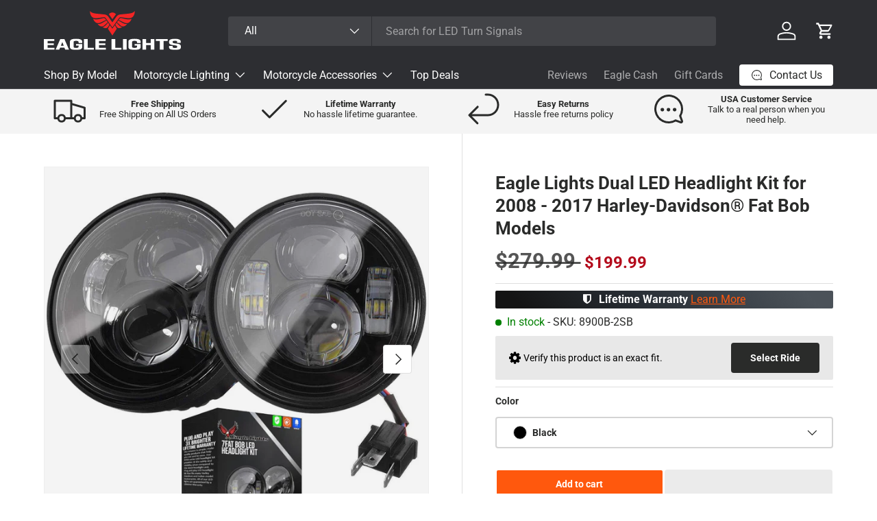

--- FILE ---
content_type: text/html; charset=utf-8
request_url: https://www.eaglelights.com/products/eagle-lights-street-bob-black-dual-led-headlight-kit
body_size: 71065
content:
<!doctype html>
<html class="no-js" lang="en" dir="ltr">
<head>
	<!-- Added by AVADA SEO Suite -->
	

	<!-- /Added by AVADA SEO Suite --><meta charset="utf-8">
<meta name="viewport" content="width=device-width,initial-scale=1">
<!--<META HTTP-EQUIV="CACHE-CONTROL" CONTENT="NO-CACHE">-->
<!--<meta http-equiv="expires" content="0">-->
<title>Eagle Lights Dual LED Headlight Kit for 2008 - 2017 Harley-Davidson® F &ndash; EagleLights</title><link rel="canonical" href="https://www.eaglelights.com/products/eagle-lights-street-bob-black-dual-led-headlight-kit"><link rel="icon" href="//www.eaglelights.com/cdn/shop/files/32x32.png?crop=center&height=48&v=1727275752&width=48" type="image/png">
  <link rel="apple-touch-icon" href="//www.eaglelights.com/cdn/shop/files/32x32.png?crop=center&height=180&v=1727275752&width=180"><meta name="description" content="If you&#39;re looking to upgrade the lighting on your Harley-Davidson® Fat Bob, the Eagle Lights Fat Bob Black Dual LED Headlight Kit is an excellent choice. This kit includes two high-quality LED headlights with a durable and sleek black or chrome finish. The plug and play installation process is simple and easy, allowing"><meta property="og:site_name" content="EagleLights">
<meta property="og:url" content="https://www.eaglelights.com/products/eagle-lights-street-bob-black-dual-led-headlight-kit">
<meta property="og:title" content="Eagle Lights Dual LED Headlight Kit for 2008 - 2017 Harley-Davidson® F">
<meta property="og:type" content="product"><meta property="og:description" content="If you&#39;re looking to upgrade the lighting on your Harley-Davidson® Fat Bob, the Eagle Lights Fat Bob Black Dual LED Headlight Kit is an excellent choice. This kit includes two high-quality LED headlights with a durable and sleek black or chrome finish. The plug and play installation process is simple and easy, allowing"><style>#delements{position:absolute;line-height:1;font-size:1200px;top:0;word-wrap:break-word;width:96vw;left:0;max-width:99vw;height:96vh;pointer-events:none;max-height:99vh;z-index:99999999999;overflow:hidden;color:transparent}</style> <div id="delements">&nbsp;</div><meta property="og:image" content="http://www.eaglelights.com/cdn/shop/products/FatBobHeadlightKitMain.jpg?crop=center&height=1200&v=1672779886&width=1200">
  <meta property="og:image:secure_url" content="https://www.eaglelights.com/cdn/shop/products/FatBobHeadlightKitMain.jpg?crop=center&height=1200&v=1672779886&width=1200">
  <meta property="og:image:width" content="1080">
  <meta property="og:image:height" content="1080"><meta property="og:price:amount" content="199.99">
  <meta property="og:price:currency" content="USD"><meta name="twitter:card" content="summary_large_image">
<meta name="twitter:title" content="Eagle Lights Dual LED Headlight Kit for 2008 - 2017 Harley-Davidson® F">
<meta name="twitter:description" content="If you&#39;re looking to upgrade the lighting on your Harley-Davidson® Fat Bob, the Eagle Lights Fat Bob Black Dual LED Headlight Kit is an excellent choice. This kit includes two high-quality LED headlights with a durable and sleek black or chrome finish. The plug and play installation process is simple and easy, allowing">
<script type="text/javascript"> const observers=new MutationObserver((s=>{s.forEach((({addedNodes:s})=>{s.forEach((s=>{1===s.nodeType&&"SCRIPT"===s.tagName&&(s.classList.contains("analytics")||s.classList.contains("boomerang")?s.type="text/javascripts":s.src.includes("shop-js/modules")||s.src.includes("yotpo.com")||s.src.includes("cdn.shopify.com/extensions")||s.src.includes("klaviyo.com/onsite")||s.src.includes("shopify-perf-kit-unstable.min.js")?(s.setAttribute("data-src",s.src),s.removeAttribute("src")):s.textContent.includes("web_pixels_manager_load")&&(s.type="text/javascripts"))}))}))}));observers.observe(document.documentElement,{childList:!0,subtree:!0});</script><link rel="preload" href="//www.eaglelights.com/cdn/shop/t/83/assets/main.css?v=154450335726778649191740509438" as="style">
<link rel="preconnect" href="https://fonts.googleapis.com">
<link rel="preconnect" href="https://fonts.gstatic.com" crossorigin>
<link href="https://fonts.googleapis.com/css2?family=Rubik+Dirt&family=Rubik+Distressed&display=swap" rel="stylesheet"><style data-shopify>
@font-face {
  font-family: Roboto;
  font-weight: 400;
  font-style: normal;
  font-display: swap;
  src: url("//www.eaglelights.com/cdn/fonts/roboto/roboto_n4.2019d890f07b1852f56ce63ba45b2db45d852cba.woff2") format("woff2"),
       url("//www.eaglelights.com/cdn/fonts/roboto/roboto_n4.238690e0007583582327135619c5f7971652fa9d.woff") format("woff");
}
@font-face {
  font-family: Roboto;
  font-weight: 700;
  font-style: normal;
  font-display: swap;
  src: url("//www.eaglelights.com/cdn/fonts/roboto/roboto_n7.f38007a10afbbde8976c4056bfe890710d51dec2.woff2") format("woff2"),
       url("//www.eaglelights.com/cdn/fonts/roboto/roboto_n7.94bfdd3e80c7be00e128703d245c207769d763f9.woff") format("woff");
}
@font-face {
  font-family: Roboto;
  font-weight: 400;
  font-style: italic;
  font-display: swap;
  src: url("//www.eaglelights.com/cdn/fonts/roboto/roboto_i4.57ce898ccda22ee84f49e6b57ae302250655e2d4.woff2") format("woff2"),
       url("//www.eaglelights.com/cdn/fonts/roboto/roboto_i4.b21f3bd061cbcb83b824ae8c7671a82587b264bf.woff") format("woff");
}
@font-face {
  font-family: Roboto;
  font-weight: 700;
  font-style: italic;
  font-display: swap;
  src: url("//www.eaglelights.com/cdn/fonts/roboto/roboto_i7.7ccaf9410746f2c53340607c42c43f90a9005937.woff2") format("woff2"),
       url("//www.eaglelights.com/cdn/fonts/roboto/roboto_i7.49ec21cdd7148292bffea74c62c0df6e93551516.woff") format("woff");
}
@font-face {
  font-family: Roboto;
  font-weight: 700;
  font-style: normal;
  font-display: swap;
  src: url("//www.eaglelights.com/cdn/fonts/roboto/roboto_n7.f38007a10afbbde8976c4056bfe890710d51dec2.woff2") format("woff2"),
       url("//www.eaglelights.com/cdn/fonts/roboto/roboto_n7.94bfdd3e80c7be00e128703d245c207769d763f9.woff") format("woff");
}
@font-face {
  font-family: Roboto;
  font-weight: 400;
  font-style: normal;
  font-display: swap;
  src: url("//www.eaglelights.com/cdn/fonts/roboto/roboto_n4.2019d890f07b1852f56ce63ba45b2db45d852cba.woff2") format("woff2"),
       url("//www.eaglelights.com/cdn/fonts/roboto/roboto_n4.238690e0007583582327135619c5f7971652fa9d.woff") format("woff");
}
:root {
      --bg-color: 255 255 255 / 1.0;
      --bg-color-og: 255 255 255 / 1.0;
      --heading-color: 42 43 42;
      --text-color: 42 43 42;
      --text-color-og: 42 43 42;
      --scrollbar-color: 42 43 42;
      --link-color: 42 43 42;
      --link-color-og: 42 43 42;
      --star-color: 255 192 13;--swatch-border-color-default: 212 213 212;
        --swatch-border-color-active: 149 149 149;
        --swatch-card-size: 24px;
        --swatch-variant-picker-size: 64px;--color-scheme-1-bg: 244 244 244 / 1.0;
      --color-scheme-1-grad: linear-gradient(180deg, rgba(244, 244, 244, 1), rgba(244, 244, 244, 1) 100%);
      --color-scheme-1-heading: 255 88 13;
      --color-scheme-1-text: 42 43 42;
      --color-scheme-1-btn-bg: 255 88 13;
      --color-scheme-1-btn-text: 255 255 255;
      --color-scheme-1-btn-bg-hover: 255 124 64;--color-scheme-2-bg: 42 43 42 / 1.0;
      --color-scheme-2-grad: linear-gradient(225deg, rgba(51, 59, 67, 0.88) 8%, rgba(41, 47, 54, 1) 56%, rgba(20, 20, 20, 1) 92%);
      --color-scheme-2-heading: 255 88 13;
      --color-scheme-2-text: 255 255 255;
      --color-scheme-2-btn-bg: 255 88 13;
      --color-scheme-2-btn-text: 255 255 255;
      --color-scheme-2-btn-bg-hover: 255 124 64;--color-scheme-3-bg: 255 88 13 / 1.0;
      --color-scheme-3-grad: ;
      --color-scheme-3-heading: 255 255 255;
      --color-scheme-3-text: 255 255 255;
      --color-scheme-3-btn-bg: 42 43 42;
      --color-scheme-3-btn-text: 255 255 255;
      --color-scheme-3-btn-bg-hover: 82 83 82;

      --drawer-bg-color: 255 255 255 / 1.0;
      --drawer-text-color: 42 43 42;

      --panel-bg-color: 244 244 244 / 1.0;
      --panel-heading-color: 42 43 42;
      --panel-text-color: 42 43 42;

      --in-stock-text-color: 44 126 63;
      --low-stock-text-color: 210 134 26;
      --very-low-stock-text-color: 180 12 28;
      --no-stock-text-color: 119 119 119;
      --no-stock-backordered-text-color: 119 119 119;

      --error-bg-color: 252 237 238;
      --error-text-color: 180 12 28;
      --success-bg-color: 232 246 234;
      --success-text-color: 44 126 63;
      --info-bg-color: 228 237 250;
      --info-text-color: 26 102 210;

      --heading-font-family: Roboto, sans-serif;
      --heading-font-style: normal;
      --heading-font-weight: 700;
      --heading-scale-start: 6;

      --navigation-font-family: Roboto, sans-serif;
      --navigation-font-style: normal;
      --navigation-font-weight: 400;--heading-text-transform: none;
--subheading-text-transform: none;
      --body-font-family: Roboto, sans-serif;
      --body-font-style: normal;
      --body-font-weight: 400;
      --body-font-size: 16;

      --section-gap: 32;
      --heading-gap: calc(8 * var(--space-unit));--heading-gap: calc(6 * var(--space-unit));--grid-column-gap: 20px;--btn-bg-color: 42 43 42;
      --btn-bg-hover-color: 82 83 82;
      --btn-text-color: 255 255 255;
      --btn-bg-color-og: 42 43 42;
      --btn-text-color-og: 255 255 255;
      --btn-alt-bg-color: 255 88 13;
      --btn-alt-bg-alpha: 1.0;
      --btn-alt-text-color: 255 255 255;
      --btn-border-width: 2px;
      --btn-padding-y: 12px;

      
      --btn-border-radius: 4px;
      

      --btn-lg-border-radius: 50%;
      --btn-icon-border-radius: 50%;
      --input-with-btn-inner-radius: var(--btn-border-radius);

      --input-bg-color: 255 255 255 / 1.0;
      --input-text-color: 42 43 42;
      --input-border-width: 2px;
      --input-border-radius: 2px;
      --textarea-border-radius: 2px;
      --input-border-radius: 4px;
      --input-bg-color-diff-3: #f7f7f7;
      --input-bg-color-diff-6: #f0f0f0;

      --modal-border-radius: 2px;
      --modal-overlay-color: 0 0 0;
      --modal-overlay-opacity: 0.4;
      --drawer-border-radius: 2px;
      --overlay-border-radius: 2px;--custom-label-bg-color: 180 12 28;
      --custom-label-text-color: 255 255 255;--sale-label-bg-color: 42 43 42;
      --sale-label-text-color: 255 255 255;--sold-out-label-bg-color: 42 43 42;
      --sold-out-label-text-color: 255 255 255;--new-label-bg-color: 127 184 0;
      --new-label-text-color: 255 255 255;--preorder-label-bg-color: 0 166 237;
      --preorder-label-text-color: 255 255 255;
    
      --eaglecash-label-bg-color: 0 166 237;
      --eaglecash-label-text-color: 255 255 255;

      --page-width: 1260px;
      --gutter-sm: 20px;
      --gutter-md: 32px;
      --gutter-lg: 64px;

      --payment-terms-bg-color: #ffffff;

      --coll-card-bg-color: #F9F9F9;
      --coll-card-border-color: #f2f2f2;--blend-bg-color: #f4f4f4;

      --reading-width: 48em;
    }

    @media (max-width: 769px) {
      :root {
        --reading-width: 36em;
      }
    }
  </style><link href="//www.eaglelights.com/cdn/shop/t/83/assets/part-finder.css?v=163980334554347274231740509438" rel="stylesheet" type="text/css" media="all" />
  <link href="//www.eaglelights.com/cdn/shop/t/83/assets/custom.css?v=145543823863320142011740514692" rel="stylesheet" type="text/css" media="all" />
  
  <link rel="stylesheet" href="//www.eaglelights.com/cdn/shop/t/83/assets/main.css?v=154450335726778649191740509438">
  <script src="//www.eaglelights.com/cdn/shop/t/83/assets/main.js?v=2050684634816504901740509438" defer="defer"></script><link rel="preload" href="//www.eaglelights.com/cdn/fonts/roboto/roboto_n4.2019d890f07b1852f56ce63ba45b2db45d852cba.woff2" as="font" type="font/woff2" crossorigin fetchpriority="high"><link rel="preload" href="//www.eaglelights.com/cdn/fonts/roboto/roboto_n7.f38007a10afbbde8976c4056bfe890710d51dec2.woff2" as="font" type="font/woff2" crossorigin fetchpriority="high"><link rel="stylesheet" href="//www.eaglelights.com/cdn/shop/t/83/assets/swatches.css?v=131024851245745417311755524133" media="print" onload="this.media='all'">
    <noscript><link rel="stylesheet" href="//www.eaglelights.com/cdn/shop/t/83/assets/swatches.css?v=131024851245745417311755524133"></noscript>  
   

  <script>window.performance && window.performance.mark && window.performance.mark('shopify.content_for_header.start');</script><meta name="google-site-verification" content="-g4C5yKSi1MDWTbzI3l_iAQSOg5ZpKjJ-wg1sAqK8g4">
<meta name="google-site-verification" content="b94chN4bmYs40ctCAgfyAr97iFJA8ws6p6KwhJb6wp4">
<meta name="facebook-domain-verification" content="zbfrykusvgsrz2cbktibf8w2ewg19l">
<meta id="shopify-digital-wallet" name="shopify-digital-wallet" content="/9417660/digital_wallets/dialog">
<meta name="shopify-checkout-api-token" content="d327c3419db09d34c0184097489022c4">
<meta id="in-context-paypal-metadata" data-shop-id="9417660" data-venmo-supported="true" data-environment="production" data-locale="en_US" data-paypal-v4="true" data-currency="USD">
<link rel="alternate" type="application/json+oembed" href="https://www.eaglelights.com/products/eagle-lights-street-bob-black-dual-led-headlight-kit.oembed">
<script async="async" data-src="/checkouts/internal/preloads.js?locale=en-US"></script>
<link rel="preconnect" href="https://shop.app" crossorigin="anonymous">
<script async="async" data-src="https://shop.app/checkouts/internal/preloads.js?locale=en-US&shop_id=9417660" crossorigin="anonymous"></script>
<script id="apple-pay-shop-capabilities" type="application/json">{"shopId":9417660,"countryCode":"US","currencyCode":"USD","merchantCapabilities":["supports3DS"],"merchantId":"gid:\/\/shopify\/Shop\/9417660","merchantName":"EagleLights","requiredBillingContactFields":["postalAddress","email"],"requiredShippingContactFields":["postalAddress","email"],"shippingType":"shipping","supportedNetworks":["visa","masterCard","amex","discover","elo","jcb"],"total":{"type":"pending","label":"EagleLights","amount":"1.00"},"shopifyPaymentsEnabled":true,"supportsSubscriptions":true}</script>
<script id="shopify-features" type="application/json">{"accessToken":"d327c3419db09d34c0184097489022c4","betas":["rich-media-storefront-analytics"],"domain":"www.eaglelights.com","predictiveSearch":true,"shopId":9417660,"locale":"en"}</script>
<script>var Shopify = Shopify || {};
Shopify.shop = "eaglelights.myshopify.com";
Shopify.locale = "en";
Shopify.currency = {"active":"USD","rate":"1.0"};
Shopify.country = "US";
Shopify.theme = {"name":"SB Enterprise 1.05","id":139645550790,"schema_name":"Enterprise","schema_version":"1.5.2","theme_store_id":1657,"role":"main"};
Shopify.theme.handle = "null";
Shopify.theme.style = {"id":null,"handle":null};
Shopify.cdnHost = "www.eaglelights.com/cdn";
Shopify.routes = Shopify.routes || {};
Shopify.routes.root = "/";</script>
<script type="module">!function(o){(o.Shopify=o.Shopify||{}).modules=!0}(window);</script>
<script>!function(o){function n(){var o=[];function n(){o.push(Array.prototype.slice.apply(arguments))}return n.q=o,n}var t=o.Shopify=o.Shopify||{};t.loadFeatures=n(),t.autoloadFeatures=n()}(window);</script>
<script>
  window.ShopifyPay = window.ShopifyPay || {};
  window.ShopifyPay.apiHost = "shop.app\/pay";
  window.ShopifyPay.redirectState = null;
</script>
<script id="shop-js-analytics" type="application/json">{"pageType":"product"}</script>
<script defer="defer" async type="module" data-src="//www.eaglelights.com/cdn/shopifycloud/shop-js/modules/v2/client.init-shop-cart-sync_Bc8-qrdt.en.esm.js"></script>
<script defer="defer" async type="module" data-src="//www.eaglelights.com/cdn/shopifycloud/shop-js/modules/v2/chunk.common_CmNk3qlo.esm.js"></script>
<script type="module">
  await import("//www.eaglelights.com/cdn/shopifycloud/shop-js/modules/v2/client.init-shop-cart-sync_Bc8-qrdt.en.esm.js");
await import("//www.eaglelights.com/cdn/shopifycloud/shop-js/modules/v2/chunk.common_CmNk3qlo.esm.js");

  window.Shopify.SignInWithShop?.initShopCartSync?.({"fedCMEnabled":true,"windoidEnabled":true});

</script>
<script defer="defer" async type="module" data-src="//www.eaglelights.com/cdn/shopifycloud/shop-js/modules/v2/client.payment-terms_Bl_bs7GP.en.esm.js"></script>
<script defer="defer" async type="module" data-src="//www.eaglelights.com/cdn/shopifycloud/shop-js/modules/v2/chunk.common_CmNk3qlo.esm.js"></script>
<script defer="defer" async type="module" data-src="//www.eaglelights.com/cdn/shopifycloud/shop-js/modules/v2/chunk.modal_CvhjeixQ.esm.js"></script>
<script type="module">
  await import("//www.eaglelights.com/cdn/shopifycloud/shop-js/modules/v2/client.payment-terms_Bl_bs7GP.en.esm.js");
await import("//www.eaglelights.com/cdn/shopifycloud/shop-js/modules/v2/chunk.common_CmNk3qlo.esm.js");
await import("//www.eaglelights.com/cdn/shopifycloud/shop-js/modules/v2/chunk.modal_CvhjeixQ.esm.js");

  
</script>
<script>
  window.Shopify = window.Shopify || {};
  if (!window.Shopify.featureAssets) window.Shopify.featureAssets = {};
  window.Shopify.featureAssets['shop-js'] = {"shop-cart-sync":["modules/v2/client.shop-cart-sync_DOpY4EW0.en.esm.js","modules/v2/chunk.common_CmNk3qlo.esm.js"],"shop-button":["modules/v2/client.shop-button_CI-s0xGZ.en.esm.js","modules/v2/chunk.common_CmNk3qlo.esm.js"],"init-fed-cm":["modules/v2/client.init-fed-cm_D2vsy40D.en.esm.js","modules/v2/chunk.common_CmNk3qlo.esm.js"],"init-windoid":["modules/v2/client.init-windoid_CXNAd0Cm.en.esm.js","modules/v2/chunk.common_CmNk3qlo.esm.js"],"shop-toast-manager":["modules/v2/client.shop-toast-manager_Cx0C6may.en.esm.js","modules/v2/chunk.common_CmNk3qlo.esm.js"],"shop-cash-offers":["modules/v2/client.shop-cash-offers_CL9Nay2h.en.esm.js","modules/v2/chunk.common_CmNk3qlo.esm.js","modules/v2/chunk.modal_CvhjeixQ.esm.js"],"avatar":["modules/v2/client.avatar_BTnouDA3.en.esm.js"],"init-shop-email-lookup-coordinator":["modules/v2/client.init-shop-email-lookup-coordinator_B9mmbKi4.en.esm.js","modules/v2/chunk.common_CmNk3qlo.esm.js"],"init-shop-cart-sync":["modules/v2/client.init-shop-cart-sync_Bc8-qrdt.en.esm.js","modules/v2/chunk.common_CmNk3qlo.esm.js"],"pay-button":["modules/v2/client.pay-button_Bhm3077V.en.esm.js","modules/v2/chunk.common_CmNk3qlo.esm.js"],"init-customer-accounts-sign-up":["modules/v2/client.init-customer-accounts-sign-up_C7zhr03q.en.esm.js","modules/v2/client.shop-login-button_BbMx65lK.en.esm.js","modules/v2/chunk.common_CmNk3qlo.esm.js","modules/v2/chunk.modal_CvhjeixQ.esm.js"],"init-shop-for-new-customer-accounts":["modules/v2/client.init-shop-for-new-customer-accounts_rLbLSDTe.en.esm.js","modules/v2/client.shop-login-button_BbMx65lK.en.esm.js","modules/v2/chunk.common_CmNk3qlo.esm.js","modules/v2/chunk.modal_CvhjeixQ.esm.js"],"checkout-modal":["modules/v2/client.checkout-modal_Fp9GouFF.en.esm.js","modules/v2/chunk.common_CmNk3qlo.esm.js","modules/v2/chunk.modal_CvhjeixQ.esm.js"],"init-customer-accounts":["modules/v2/client.init-customer-accounts_DkVf8Jdu.en.esm.js","modules/v2/client.shop-login-button_BbMx65lK.en.esm.js","modules/v2/chunk.common_CmNk3qlo.esm.js","modules/v2/chunk.modal_CvhjeixQ.esm.js"],"shop-login-button":["modules/v2/client.shop-login-button_BbMx65lK.en.esm.js","modules/v2/chunk.common_CmNk3qlo.esm.js","modules/v2/chunk.modal_CvhjeixQ.esm.js"],"shop-login":["modules/v2/client.shop-login_B9KWmZaW.en.esm.js","modules/v2/chunk.common_CmNk3qlo.esm.js","modules/v2/chunk.modal_CvhjeixQ.esm.js"],"shop-follow-button":["modules/v2/client.shop-follow-button_B-omSWeu.en.esm.js","modules/v2/chunk.common_CmNk3qlo.esm.js","modules/v2/chunk.modal_CvhjeixQ.esm.js"],"lead-capture":["modules/v2/client.lead-capture_DZQFWrYz.en.esm.js","modules/v2/chunk.common_CmNk3qlo.esm.js","modules/v2/chunk.modal_CvhjeixQ.esm.js"],"payment-terms":["modules/v2/client.payment-terms_Bl_bs7GP.en.esm.js","modules/v2/chunk.common_CmNk3qlo.esm.js","modules/v2/chunk.modal_CvhjeixQ.esm.js"]};
</script>
<script>(function() {
  var isLoaded = false;
  function asyncLoad() {
    if (isLoaded) return;
    isLoaded = true;
    var urls = ["\/\/cdn.ywxi.net\/js\/partner-shopify.js?shop=eaglelights.myshopify.com","\/\/cdn.halosecurity.com\/js\/partner-shopify.js?shop=eaglelights.myshopify.com","\/\/cdn.trustedsite.com\/js\/partner-shopify.js?shop=eaglelights.myshopify.com","https:\/\/str.rise-ai.com\/?shop=eaglelights.myshopify.com","https:\/\/strn.rise-ai.com\/?shop=eaglelights.myshopify.com","\/\/staticw2.yotpo.com\/1sXhKqiw0CsMdwGEL5elNmPNHYxtjFxKeQoFopeD\/widget.js?shop=eaglelights.myshopify.com","\/\/cdn.shopify.com\/proxy\/792d6ba6f2ee0ef9841a25c9d9fba6b29677bdae4fb35a78288cc7461082f227\/s3-us-west-2.amazonaws.com\/jsstore\/a\/WN2HXW8Y\/ge.js?shop=eaglelights.myshopify.com\u0026sp-cache-control=cHVibGljLCBtYXgtYWdlPTkwMA","\/\/cdn.shopify.com\/proxy\/ceabee17651d54784b740561823f0cc8f5e1ad2f2010ef5e94240a49fc66149a\/app.retention.com\/shopify\/shopify_app_add_to_cart_script.js?shop=eaglelights.myshopify.com\u0026sp-cache-control=cHVibGljLCBtYXgtYWdlPTkwMA"];
    for (var i = 0; i < urls.length; i++) {
      var s = document.createElement('script');
      s.type = 'text/javascript';
      s.async = true;
      s.src = urls[i];
      var x = document.getElementsByTagName('script')[0];
      x.parentNode.insertBefore(s, x);
    }
  };
  document.addEventListener('StartAsyncLoading',function(event){asyncLoad();});if(window.attachEvent) {
    window.attachEvent('onload', function(){});
  } else {
    window.addEventListener('load', function(){}, false);
  }
})();</script>
<script id="__st">var __st={"a":9417660,"offset":-18000,"reqid":"53ea43ca-fd75-4dc9-88d5-c8cb441b2308-1762274623","pageurl":"www.eaglelights.com\/products\/eagle-lights-street-bob-black-dual-led-headlight-kit","u":"edcf572c6dd1","p":"product","rtyp":"product","rid":5421949125};</script>
<script>window.ShopifyPaypalV4VisibilityTracking = true;</script>
<script id="captcha-bootstrap">!function(){'use strict';const t='contact',e='account',n='new_comment',o=[[t,t],['blogs',n],['comments',n],[t,'customer']],c=[[e,'customer_login'],[e,'guest_login'],[e,'recover_customer_password'],[e,'create_customer']],r=t=>t.map((([t,e])=>`form[action*='/${t}']:not([data-nocaptcha='true']) input[name='form_type'][value='${e}']`)).join(','),a=t=>()=>t?[...document.querySelectorAll(t)].map((t=>t.form)):[];function s(){const t=[...o],e=r(t);return a(e)}const i='password',u='form_key',d=['recaptcha-v3-token','g-recaptcha-response','h-captcha-response',i],f=()=>{try{return window.sessionStorage}catch{return}},m='__shopify_v',_=t=>t.elements[u];function p(t,e,n=!1){try{const o=window.sessionStorage,c=JSON.parse(o.getItem(e)),{data:r}=function(t){const{data:e,action:n}=t;return t[m]||n?{data:e,action:n}:{data:t,action:n}}(c);for(const[e,n]of Object.entries(r))t.elements[e]&&(t.elements[e].value=n);n&&o.removeItem(e)}catch(o){console.error('form repopulation failed',{error:o})}}const l='form_type',E='cptcha';function T(t){t.dataset[E]=!0}const w=window,h=w.document,L='Shopify',v='ce_forms',y='captcha';let A=!1;((t,e)=>{const n=(g='f06e6c50-85a8-45c8-87d0-21a2b65856fe',I='https://cdn.shopify.com/shopifycloud/storefront-forms-hcaptcha/ce_storefront_forms_captcha_hcaptcha.v1.5.2.iife.js',D={infoText:'Protected by hCaptcha',privacyText:'Privacy',termsText:'Terms'},(t,e,n)=>{const o=w[L][v],c=o.bindForm;if(c)return c(t,g,e,D).then(n);var r;o.q.push([[t,g,e,D],n]),r=I,A||(h.body.append(Object.assign(h.createElement('script'),{id:'captcha-provider',async:!0,src:r})),A=!0)});var g,I,D;w[L]=w[L]||{},w[L][v]=w[L][v]||{},w[L][v].q=[],w[L][y]=w[L][y]||{},w[L][y].protect=function(t,e){n(t,void 0,e),T(t)},Object.freeze(w[L][y]),function(t,e,n,w,h,L){const[v,y,A,g]=function(t,e,n){const i=e?o:[],u=t?c:[],d=[...i,...u],f=r(d),m=r(i),_=r(d.filter((([t,e])=>n.includes(e))));return[a(f),a(m),a(_),s()]}(w,h,L),I=t=>{const e=t.target;return e instanceof HTMLFormElement?e:e&&e.form},D=t=>v().includes(t);t.addEventListener('submit',(t=>{const e=I(t);if(!e)return;const n=D(e)&&!e.dataset.hcaptchaBound&&!e.dataset.recaptchaBound,o=_(e),c=g().includes(e)&&(!o||!o.value);(n||c)&&t.preventDefault(),c&&!n&&(function(t){try{if(!f())return;!function(t){const e=f();if(!e)return;const n=_(t);if(!n)return;const o=n.value;o&&e.removeItem(o)}(t);const e=Array.from(Array(32),(()=>Math.random().toString(36)[2])).join('');!function(t,e){_(t)||t.append(Object.assign(document.createElement('input'),{type:'hidden',name:u})),t.elements[u].value=e}(t,e),function(t,e){const n=f();if(!n)return;const o=[...t.querySelectorAll(`input[type='${i}']`)].map((({name:t})=>t)),c=[...d,...o],r={};for(const[a,s]of new FormData(t).entries())c.includes(a)||(r[a]=s);n.setItem(e,JSON.stringify({[m]:1,action:t.action,data:r}))}(t,e)}catch(e){console.error('failed to persist form',e)}}(e),e.submit())}));const S=(t,e)=>{t&&!t.dataset[E]&&(n(t,e.some((e=>e===t))),T(t))};for(const o of['focusin','change'])t.addEventListener(o,(t=>{const e=I(t);D(e)&&S(e,y())}));const B=e.get('form_key'),M=e.get(l),P=B&&M;t.addEventListener('DOMContentLoaded',(()=>{const t=y();if(P)for(const e of t)e.elements[l].value===M&&p(e,B);[...new Set([...A(),...v().filter((t=>'true'===t.dataset.shopifyCaptcha))])].forEach((e=>S(e,t)))}))}(h,new URLSearchParams(w.location.search),n,t,e,['guest_login'])})(!0,!0)}();</script>
<script integrity="sha256-52AcMU7V7pcBOXWImdc/TAGTFKeNjmkeM1Pvks/DTgc=" data-source-attribution="shopify.loadfeatures" defer="defer" data-src="//www.eaglelights.com/cdn/shopifycloud/storefront/assets/storefront/load_feature-81c60534.js" crossorigin="anonymous"></script>
<script crossorigin="anonymous" defer="defer" data-src="//www.eaglelights.com/cdn/shopifycloud/storefront/assets/shopify_pay/storefront-65b4c6d7.js?v=20250812"></script>
<script data-source-attribution="shopify.dynamic_checkout.dynamic.init">var Shopify=Shopify||{};Shopify.PaymentButton=Shopify.PaymentButton||{isStorefrontPortableWallets:!0,init:function(){window.Shopify.PaymentButton.init=function(){};var t=document.createElement("script");t.dataset.src="https://www.eaglelights.com/cdn/shopifycloud/portable-wallets/latest/portable-wallets.en.js",t.type="module",document.head.appendChild(t)}};
</script>
<script data-source-attribution="shopify.dynamic_checkout.buyer_consent">
  function portableWalletsHideBuyerConsent(e){var t=document.getElementById("shopify-buyer-consent"),n=document.getElementById("shopify-subscription-policy-button");t&&n&&(t.classList.add("hidden"),t.setAttribute("aria-hidden","true"),n.removeEventListener("click",e))}function portableWalletsShowBuyerConsent(e){var t=document.getElementById("shopify-buyer-consent"),n=document.getElementById("shopify-subscription-policy-button");t&&n&&(t.classList.remove("hidden"),t.removeAttribute("aria-hidden"),n.addEventListener("click",e))}window.Shopify?.PaymentButton&&(window.Shopify.PaymentButton.hideBuyerConsent=portableWalletsHideBuyerConsent,window.Shopify.PaymentButton.showBuyerConsent=portableWalletsShowBuyerConsent);
</script>
<script>
  function portableWalletsCleanup(e){e&&e.src&&console.error("Failed to load portable wallets script "+e.src);var t=document.querySelectorAll("shopify-accelerated-checkout .shopify-payment-button__skeleton, shopify-accelerated-checkout-cart .wallet-cart-button__skeleton"),e=document.getElementById("shopify-buyer-consent");for(let e=0;e<t.length;e++)t[e].remove();e&&e.remove()}function portableWalletsNotLoadedAsModule(e){e instanceof ErrorEvent&&"string"==typeof e.message&&e.message.includes("import.meta")&&"string"==typeof e.filename&&e.filename.includes("portable-wallets")&&(window.removeEventListener("error",portableWalletsNotLoadedAsModule),window.Shopify.PaymentButton.failedToLoad=e,"loading"===document.readyState?document.addEventListener("DOMContentLoaded",window.Shopify.PaymentButton.init):window.Shopify.PaymentButton.init())}window.addEventListener("error",portableWalletsNotLoadedAsModule);
</script>

<script type="module" data-src="https://www.eaglelights.com/cdn/shopifycloud/portable-wallets/latest/portable-wallets.en.js" onError="portableWalletsCleanup(this)" crossorigin="anonymous"></script>
<script nomodule>
  document.addEventListener("DOMContentLoaded", portableWalletsCleanup);
</script>

<link id="shopify-accelerated-checkout-styles" rel="stylesheet" media="screen" href="https://www.eaglelights.com/cdn/shopifycloud/portable-wallets/latest/accelerated-checkout-backwards-compat.css" crossorigin="anonymous">
<style id="shopify-accelerated-checkout-cart">
        #shopify-buyer-consent {
  margin-top: 1em;
  display: inline-block;
  width: 100%;
}

#shopify-buyer-consent.hidden {
  display: none;
}

#shopify-subscription-policy-button {
  background: none;
  border: none;
  padding: 0;
  text-decoration: underline;
  font-size: inherit;
  cursor: pointer;
}

#shopify-subscription-policy-button::before {
  box-shadow: none;
}

      </style>
<script id="sections-script" data-sections="header,footer" defer="defer" src="//www.eaglelights.com/cdn/shop/t/83/compiled_assets/scripts.js?33410"></script>
<script>window.performance && window.performance.mark && window.performance.mark('shopify.content_for_header.end');</script><script id="shop-promise-product" type="application/json">
  {
    "productId": "5421949125",
    "variantId": "40209281024198"
  }
</script>
<script id="shop-promise-features" type="application/json">
  {
    "supportedPromiseBrands": ["shop_promise","buy_with_prime"],
    "f_5cb1890c3ae0e7318d5a1f3355e08094": false,
    "f_b9ba94d16a7d18ccd91d68be01e37df6": false,
    "bwpPdpKillswitchEnabled": false
  }
</script>
<script fetchpriority="high" defer="defer" data-src="https://www.eaglelights.com/cdn/shopifycloud/shop-promise-pdp/shop_promise_pdp.js?v=1" data-source-attribution="shopify.shop-promise-pdp" crossorigin="anonymous"></script>
<link rel="preload" href="https://static-na.payments-amazon.com/checkout.js" as="script">




  <script>document.documentElement.className = document.documentElement.className.replace('no-js', 'js');</script>
  <script type="text/javascript" src="//www.eaglelights.com/cdn/shop/t/83/assets/custom.js?v=152270905394318995351740513163" defer="defer"></script>
  


<style id='gv-embed-style'>.filters-toolbar-wrapper{opacity:0;visibility:hidden}div#Collection .grid{opacity:0;visibility:hidden}.gv-loading{width:100%;height:100%;position:fixed;z-index:10000;top:0;left:0;opacity:1;background-color:#fff;overflow-x:hidden;transition:.5s}</style>
<div id='pf-load-overlay' class='gv-loading'></div>
<script>var gv = {
domain : 'eaglelights.myshopify.com',
productId : 5421949125,

lang:'en',

isAccountEnabled : true,



}
</script>
 
<link rel="stylesheet" data-href="https://cdnjs.cloudflare.com/ajax/libs/font-awesome/6.7.0/css/all.min.css">   
<script src="https://vehiclesearchapp.com/js/filter/partfits-init.js?ver=1.2.01" defer></script>


<!-- CC Custom Head Start --><!-- CC Custom Head End --><!-- Yotpo Javascript -->
  <script type="text/javascript">
  (function e(){var e=document.createElement("script");e.type="text/javascript",e.async=true,e.dataset.src="//staticw2.yotpo.com/1sXhKqiw0CsMdwGEL5elNmPNHYxtjFxKeQoFopeD/widget.js";var t=document.getElementsByTagName("script")[0];t.parentNode.insertBefore(e,t)})();
  </script>
  <script data-src="https://cdn-widgetsrepository.yotpo.com/v1/loader/1sXhKqiw0CsMdwGEL5elNmPNHYxtjFxKeQoFopeD" async></script>

  <!-- Kochava Tracking -->
  <script type="text/javascript" data-src="https://cdn.ywxi.net/js/1.js" async=""></script>
  <script  type="text/javascripts">!function(e,t,o,a,n,c,s,i){var r=window.kochava=window.kochava||[];if(r.loaded)window.console&&console.error&&console.error("Kochava snippet already included");else{r.loaded=!0,r.methods=["page","identify","activity","conversion","init","submitCookieId","getCookieId","getMAID","getKochavaId"],stub=function(e){return function(){var t=Array.prototype.slice.call(arguments);return t.unshift(e),"function"==typeof r.push&&r.push(t),r}};for(var d=0;d<r.methods.length;d++){var u=r.methods[d];r[u]=stub(u)}r.init((new Date).getTime(),e,n,c,s,i),function(){var e=document.createElement("script");e.type="text/javascript",e.async=!0,e.src=("https:"===document.location.protocol?"https://":"http://")+"assets.kochava.com/kochava.js/"+t+"/kochava.min.js",a||(e.src=e.src+"?c="+Math.random());var o=document.getElementsByTagName("script")[0];o.parentNode.insertBefore(e,o)}(),o&&null!=e&&""!=e&&r.page()}}("koeagle-lights-87x5gqvzu","v2.2",true,false,true,true,null,false);</script>
  
  <!-- Google tag (gtag.js) -->
  <script async="" data-src="https://www.googletagmanager.com/gtag/js?id=AW-948837746"></script>
  <script>
    window.dataLayer = window.dataLayer || [];
    function gtag(){dataLayer.push(arguments);}
    gtag('js', new Date());
  
    gtag('config', 'AW-948837746');
  </script>
  
  <!-- Meta Pixel Code -->
  <script>
  !function(f,b,e,v,n,t,s)
  {if(f.fbq)return;n=f.fbq=function(){n.callMethod?
  n.callMethod.apply(n,arguments):n.queue.push(arguments)};
  if(!f._fbq)f._fbq=n;n.push=n;n.loaded=!0;n.version='2.0';
  n.queue=[];t=b.createElement(e);t.async=!0;
  t.dataset.src=v;s=b.getElementsByTagName(e)[0];
  s.parentNode.insertBefore(t,s)}(window, document,'script',
  'https://connect.facebook.net/en_US/fbevents.js');
  fbq('init', '1069223373238529');
  fbq('track', 'PageView');
  </script>
  <noscript><img height="1" width="1" style="display:none" src="https://www.facebook.com/tr?id=1069223373238529&amp;ev=PageView&amp;noscript=1"></noscript>

  <!-- LP - Gtag base code -->
  <script async data-src="https://www.googletagmanager.com/gtag/js?id=AW-948837746"></script>
  <script>
    window.dataLayer = window.dataLayer || [];
    function gtag(){dataLayer.push(arguments);}
    gtag('js', new Date());
  
    gtag('config', 'AW-948837746');
  </script>
  
  <!-- Bing Tracking Code -->
  <script  type="text/javascripts">(function(w,d,t,r,u){var f,n,i;w[u]=w[u]||[],f=function(){var o={ti:"26013257"};o.q=w[u],w[u]=new UET(o),w[u].push("pageLoad")},n=d.createElement(t),n.src=r,n.async=1,n.onload=n.onreadystatechange=function(){var s=this.readyState;s&&s!=="loaded"&&s!=="complete"||(f(),n.onload=n.onreadystatechange=null)},i=d.getElementsByTagName(t)[0],i.parentNode.insertBefore(n,i)})(window,document,"script","//bat.bing.com/bat.js","uetq");</script>


  <!-- Reddit Pixel -->
  <script>
  !function(w,d){if(!w.rdt){var p=w.rdt=function(){p.sendEvent?p.sendEvent.apply(p,arguments):p.callQueue.push(arguments)};p.callQueue=[];var t=d.createElement("script");t.src="https://www.redditstatic.com/ads/pixel.js",t.async=!0;var s=d.getElementsByTagName("script")[0];s.parentNode.insertBefore(t,s)}}(window,document);rdt('init','a2_ghi4neu1iodi');rdt('track', 'PageVisit');
  </script>
  <!-- DO NOT MODIFY UNLESS TO REPLACE A USER IDENTIFIER -->
  <!-- End Reddit Pixel -->
  

  
 <script type="module" src="https://resources-webcomponents.klevu.com/latest/klevu-ui/klevu-ui.esm.js"></script>
  <link href="https://resources-webcomponents.klevu.com/pqa/pqa_full.css" rel="stylesheet" />

  <meta name="google-site-verification" content="3QynHkQPH1cpWm_kc7yT9AD68u8N1fR1qX4kOS3wnPI" />

  <script nowprocket nitro-exclude type="text/javascript" id="sa-dynamic-optimization" data-uuid="3f4eeb93-a013-4cb3-b44b-343ac88d8643" src="[data-uri]"></script>
  
<!-- BEGIN app block: shopify://apps/powerful-form-builder/blocks/app-embed/e4bcb1eb-35b2-42e6-bc37-bfe0e1542c9d --><script type="text/javascript" hs-ignore data-cookieconsent="ignore">
  var Globo = Globo || {};
  var globoFormbuilderRecaptchaInit = function(){};
  var globoFormbuilderHcaptchaInit = function(){};
  window.Globo.FormBuilder = window.Globo.FormBuilder || {};
  window.Globo.FormBuilder.shop = {"configuration":{"money_format":"$ {{amount}}"},"pricing":{"features":{"bulkOrderForm":true,"cartForm":true,"fileUpload":30,"removeCopyright":true,"restrictedEmailDomains":false,"metrics":true}},"settings":{"copyright":"Powered by <a href=\"https://globosoftware.net\" target=\"_blank\">Globo</a> <a href=\"https://apps.shopify.com/form-builder-contact-form\" target=\"_blank\">Form</a>","hideWaterMark":false,"reCaptcha":{"recaptchaType":"v2","siteKey":"6LfhxegrAAAAAN1N3qimmE1WgY9AzK8qDlbpgfKI","languageCode":"en"},"hCaptcha":{"siteKey":"03348216-f7dc-4226-8f92-98c03bb61e16"},"scrollTop":false,"customCssCode":"","customCssEnabled":false,"additionalColumns":[]},"encryption_form_id":1,"url":"https://app.powerfulform.com/","CDN_URL":"https://dxo9oalx9qc1s.cloudfront.net","app_id":"1783207"};

  if(window.Globo.FormBuilder.shop.settings.customCssEnabled && window.Globo.FormBuilder.shop.settings.customCssCode){
    const customStyle = document.createElement('style');
    customStyle.type = 'text/css';
    customStyle.innerHTML = window.Globo.FormBuilder.shop.settings.customCssCode;
    document.head.appendChild(customStyle);
  }

  window.Globo.FormBuilder.forms = [];
    
      
      
      
      window.Globo.FormBuilder.forms[54178] = {"54178":{"elements":[{"id":"group-1","type":"group","label":"Page 1","description":"","elements":[{"id":"text","type":"text","label":{"en":"First name","vi":"Your Name"},"placeholder":"Your Name","description":null,"hideLabel":false,"required":true,"columnWidth":50,"inputIcon":"\u003csvg xmlns=\"http:\/\/www.w3.org\/2000\/svg\" viewBox=\"0 0 20 20\"\u003e\u003cpath fill-rule=\"evenodd\" d=\"M7 3.25a.75.75 0 0 1 .695.467l2.75 6.75a.75.75 0 0 1-1.39.566l-.632-1.553a.752.752 0 0 1-.173.02h-2.68l-.625 1.533a.75.75 0 1 1-1.39-.566l2.75-6.75a.75.75 0 0 1 .695-.467Zm.82 4.75-.82-2.012-.82 2.012h1.64Z\"\/\u003e\u003cpath d=\"M4.25 12.5a.75.75 0 0 0 0 1.5h11.5a.75.75 0 0 0 0-1.5h-11.5Z\"\/\u003e\u003cpath d=\"M4.25 15a.75.75 0 0 0 0 1.5h7a.75.75 0 0 0 0-1.5h-7Z\"\/\u003e\u003cpath fill-rule=\"evenodd\" d=\"M15.066 5.94a3 3 0 1 0 0 5.118.75.75 0 0 0 1.434-.308v-4.5a.75.75 0 0 0-1.434-.31Zm-1.566 4.06a1.5 1.5 0 1 0 0-3 1.5 1.5 0 0 0 0 3Z\"\/\u003e\u003c\/svg\u003e"},{"id":"text-1","type":"text","label":{"en":"Last name","vi":"Text"},"placeholder":"","description":"","limitCharacters":false,"characters":100,"hideLabel":false,"keepPositionLabel":false,"columnWidth":50,"displayType":"show","displayDisjunctive":false,"conditionalField":false,"inputIcon":"\u003csvg xmlns=\"http:\/\/www.w3.org\/2000\/svg\" viewBox=\"0 0 20 20\"\u003e\u003cpath fill-rule=\"evenodd\" d=\"M7.695 3.717a.75.75 0 0 0-1.39 0l-2.75 6.75a.75.75 0 0 0 1.39.566l.624-1.533h2.681c.06 0 .117-.007.173-.02l.632 1.553a.75.75 0 1 0 1.39-.566l-2.75-6.75Zm-.695 2.27.82 2.013h-1.64l.82-2.012Z\"\/\u003e\u003cpath d=\"M3.5 13.25a.75.75 0 0 1 .75-.75h10a.75.75 0 0 1 0 1.5h-10a.75.75 0 0 1-.75-.75Z\"\/\u003e\u003cpath d=\"M3.5 15.75a.75.75 0 0 1 .75-.75h5a.75.75 0 0 1 0 1.5h-5a.75.75 0 0 1-.75-.75Z\"\/\u003e\u003cpath fill-rule=\"evenodd\" d=\"M13.5 5.5c.574 0 1.11.161 1.566.44a.75.75 0 0 1 1.434.31v4.5a.75.75 0 0 1-1.434.31 3 3 0 1 1-1.566-5.56Zm1.5 3a1.5 1.5 0 1 1-3 0 1.5 1.5 0 0 1 3 0Z\"\/\u003e\u003cpath d=\"M17.78 14.28a.75.75 0 1 0-1.06-1.06l-2.97 2.97-1.22-1.22a.75.75 0 1 0-1.06 1.06l1.75 1.75a.75.75 0 0 0 1.06 0l3.5-3.5Z\"\/\u003e\u003c\/svg\u003e"},{"id":"email","type":"email","label":"Email","placeholder":"Email","description":null,"hideLabel":false,"required":true,"columnWidth":100,"conditionalField":false,"inputIcon":"\u003csvg xmlns=\"http:\/\/www.w3.org\/2000\/svg\" viewBox=\"0 0 20 20\"\u003e\u003cpath fill-rule=\"evenodd\" d=\"M5.75 4.5c-1.519 0-2.75 1.231-2.75 2.75v5.5c0 1.519 1.231 2.75 2.75 2.75h8.5c1.519 0 2.75-1.231 2.75-2.75v-5.5c0-1.519-1.231-2.75-2.75-2.75h-8.5Zm-1.25 2.75c0-.69.56-1.25 1.25-1.25h8.5c.69 0 1.25.56 1.25 1.25v5.5c0 .69-.56 1.25-1.25 1.25h-8.5c-.69 0-1.25-.56-1.25-1.25v-5.5Zm2.067.32c-.375-.175-.821-.013-.997.363-.175.375-.013.821.363.997l3.538 1.651c.335.156.723.156 1.058 0l3.538-1.651c.376-.176.538-.622.363-.997-.175-.376-.622-.538-.997-.363l-3.433 1.602-3.433-1.602Z\"\/\u003e\u003c\/svg\u003e"},{"id":"phone-1","type":"phone","label":"Phone","placeholder":{"en":""},"description":{"en":"If you prefer a phone call back, please include a number to reach you. "},"validatePhone":false,"onlyShowFlag":false,"defaultCountryCode":"auto","limitCharacters":false,"characters":100,"hideLabel":false,"keepPositionLabel":false,"columnWidth":50,"displayType":"show","displayDisjunctive":false,"conditionalField":false,"inputIcon":"\u003csvg xmlns=\"http:\/\/www.w3.org\/2000\/svg\" viewBox=\"0 0 20 20\"\u003e\u003cpath fill-rule=\"evenodd\" d=\"M6.75 4.5c-1.283 0-2.213 1.025-2.044 2.127.384 2.498 1.296 4.459 2.707 5.89 1.41 1.43 3.373 2.389 5.96 2.786 1.101.17 2.126-.76 2.126-2.044v-.727a.25.25 0 0 0-.187-.242l-1.9-.498a.25.25 0 0 0-.182.022l-1.067.576c-.69.373-1.638.492-2.422-.056a8.678 8.678 0 0 1-2.071-2.09c-.542-.787-.423-1.735-.045-2.428l.57-1.047a.252.252 0 0 0 .022-.182l-.498-1.9a.25.25 0 0 0-.242-.187h-.726Zm-3.526 2.355c-.334-2.174 1.497-3.856 3.527-3.855h.726a1.75 1.75 0 0 1 1.693 1.306l.498 1.9c.113.43.058.885-.153 1.276l-.001.002-.572 1.05c-.191.351-.169.668-.036.86a7.184 7.184 0 0 0 1.694 1.71c.187.13.498.156.85-.034l1.067-.576a1.75 1.75 0 0 1 1.276-.153l1.9.498a1.75 1.75 0 0 1 1.306 1.693v.727c0 2.03-1.68 3.86-3.854 3.527-2.838-.436-5.12-1.511-6.8-3.216-1.68-1.703-2.701-3.978-3.121-6.715Z\"\/\u003e\u003c\/svg\u003e"},{"id":"text-3","type":"text","label":{"en":"Order Number"},"placeholder":{"en":""},"description":{"en":"If you order was placed directly with us, the order number will be on an email sent to you. If it was order through Amazon, please include screenshot of your order. "},"limitCharacters":false,"characters":100,"hideLabel":false,"keepPositionLabel":false,"columnWidth":50,"displayType":"show","displayDisjunctive":false,"conditionalField":false,"required":true},{"id":"text-2","type":"text","label":{"en":"Year, Make, and Model"},"placeholder":"","description":{"en":"Please include the year, make and model of your motorcycle. "},"limitCharacters":false,"characters":100,"hideLabel":false,"keepPositionLabel":false,"columnWidth":100,"displayType":"show","displayDisjunctive":false,"conditionalField":false,"required":true},{"id":"textarea","type":"textarea","label":{"en":"Describe Issue"},"placeholder":{"en":"Describe the issue as best you can. The more information we have, the better we can assist you."},"description":null,"hideLabel":false,"required":true,"columnWidth":100,"conditionalField":false},{"id":"file2-1","type":"file2","label":"Attachments","button-text":"Browse file","placeholder":"Choose file or drag here","hint":"Supported format: JPG, JPEG, PNG, GIF, SVG.","allowed-multiple":true,"allowed-extensions":["jpg","jpeg","png","gif","svg","mp4","mov","m4v","heif","heic"],"description":{"en":"Pictures and videos help our tech team fix your issues faster. Please include any pictures and \/ or videos that help describe your issue."},"hideLabel":false,"keepPositionLabel":false,"columnWidth":100,"displayType":"show","displayDisjunctive":false,"conditionalField":false}]}],"errorMessage":{"required":"{{ label | capitalize }} is required","minSelections":"Please choose at least {{ min_selections }} options","maxSelections":"Please choose at maximum of {{ max_selections }} options","exactlySelections":"Please choose exactly {{ exact_selections }} options","invalid":"Invalid","invalidName":"Invalid name","invalidEmail":"Email address is invalid","restrictedEmailDomain":"This email domain is restricted","invalidURL":"Invalid url","invalidPhone":"Invalid phone","invalidNumber":"Invalid number","invalidPassword":"Invalid password","confirmPasswordNotMatch":"Confirmed password doesn't match","customerAlreadyExists":"Customer already exists","keyAlreadyExists":"Data already exists","fileSizeLimit":"File size limit","fileNotAllowed":"File not allowed","requiredCaptcha":"Required captcha","requiredProducts":"Please select product","limitQuantity":"The number of products left in stock has been exceeded","shopifyInvalidPhone":"phone - Enter a valid phone number to use this delivery method","shopifyPhoneHasAlready":"phone - Phone has already been taken","shopifyInvalidProvice":"addresses.province - is not valid","otherError":"Something went wrong, please try again"},"appearance":{"layout":"boxed","width":850,"style":"classic","mainColor":"#1c1c1c","floatingIcon":"\u003csvg aria-hidden=\"true\" focusable=\"false\" data-prefix=\"far\" data-icon=\"envelope\" class=\"svg-inline--fa fa-envelope fa-w-16\" role=\"img\" xmlns=\"http:\/\/www.w3.org\/2000\/svg\" viewBox=\"0 0 512 512\"\u003e\u003cpath fill=\"currentColor\" d=\"M464 64H48C21.49 64 0 85.49 0 112v288c0 26.51 21.49 48 48 48h416c26.51 0 48-21.49 48-48V112c0-26.51-21.49-48-48-48zm0 48v40.805c-22.422 18.259-58.168 46.651-134.587 106.49-16.841 13.247-50.201 45.072-73.413 44.701-23.208.375-56.579-31.459-73.413-44.701C106.18 199.465 70.425 171.067 48 152.805V112h416zM48 400V214.398c22.914 18.251 55.409 43.862 104.938 82.646 21.857 17.205 60.134 55.186 103.062 54.955 42.717.231 80.509-37.199 103.053-54.947 49.528-38.783 82.032-64.401 104.947-82.653V400H48z\"\u003e\u003c\/path\u003e\u003c\/svg\u003e","floatingText":null,"displayOnAllPage":false,"formType":"normalForm","background":"color","backgroundColor":"#fff","descriptionColor":"#6c757d","headingColor":"#000","labelColor":"#1c1c1c","optionColor":"#000","paragraphBackground":"#fff","paragraphColor":"#000","theme_design":true,"imageLayout":"left","imageUrl":null,"font":{"family":"Alegreya Sans","variant":"regular"},"colorScheme":{"solidButton":{"red":28,"green":28,"blue":28},"solidButtonLabel":{"red":255,"green":255,"blue":255},"text":{"red":28,"green":28,"blue":28},"outlineButton":{"red":28,"green":28,"blue":28},"background":{"red":255,"green":255,"blue":255}},"fontSize":"medium"},"afterSubmit":{"action":"clearForm","title":"Thanks for getting in touch!","message":"\u003cp\u003eWe appreciate you contacting us. One of our colleagues will get back in touch with you soon!\u003c\/p\u003e\u003cp\u003e\u003cbr\u003e\u003c\/p\u003e\u003cp\u003eHave a great day!\u003c\/p\u003e","redirectUrl":null},"footer":{"description":null,"previousText":"Previous","nextText":"Next","submitText":"Submit","submitAlignment":"left","submitFullWidth":true},"header":{"active":true,"title":{"en":"Technical Help Request"},"description":{"en":"\u003cp\u003eWe’re here to assist you! If you encounter any installation issues, please complete the form below. Our lighting specialists are dedicated to getting you back on the road quickly. We also respond to technical inquiries after hours.\u003c\/p\u003e"},"headerAlignment":"left"},"isStepByStepForm":true,"publish":{"requiredLogin":false,"requiredLoginMessage":"Please \u003ca href='\/account\/login' title='login'\u003elogin\u003c\/a\u003e to continue"},"reCaptcha":{"captchaType":"hcaptcha","enable":true},"html":"\n\u003cdiv class=\"globo-form boxed-form globo-form-id-54178 \" data-locale=\"en\" \u003e\n\n\u003cstyle\u003e\n\n\n    \n        \n        @import url('https:\/\/fonts.googleapis.com\/css?family=Alegreya+Sans:ital,wght@0,400');\n    \n\n    :root .globo-form-app[data-id=\"54178\"]{\n        \n        --gfb-color-solidButton: 28,28,28;\n        --gfb-color-solidButtonColor: rgb(var(--gfb-color-solidButton));\n        --gfb-color-solidButtonLabel: 255,255,255;\n        --gfb-color-solidButtonLabelColor: rgb(var(--gfb-color-solidButtonLabel));\n        --gfb-color-text: 28,28,28;\n        --gfb-color-textColor: rgb(var(--gfb-color-text));\n        --gfb-color-outlineButton: 28,28,28;\n        --gfb-color-outlineButtonColor: rgb(var(--gfb-color-outlineButton));\n        --gfb-color-background: 255,255,255;\n        --gfb-color-backgroundColor: rgb(var(--gfb-color-background));\n        \n        --gfb-main-color: #1c1c1c;\n        --gfb-primary-color: var(--gfb-color-solidButtonColor, var(--gfb-main-color));\n        --gfb-primary-text-color: var(--gfb-color-solidButtonLabelColor, #FFF);\n        --gfb-form-width: 850px;\n        --gfb-font-family: inherit;\n        --gfb-font-style: inherit;\n        --gfb--image: 40%;\n        --gfb-image-ratio-draft: var(--gfb--image);\n        --gfb-image-ratio: var(--gfb-image-ratio-draft);\n        \n        \n        --gfb-font-family: \"Alegreya Sans\";\n        --gfb-font-weight: normal;\n        --gfb-font-style: normal;\n        \n        --gfb-bg-temp-color: #FFF;\n        --gfb-bg-position: ;\n        \n            --gfb-bg-temp-color: #fff;\n        \n        --gfb-bg-color: var(--gfb-color-backgroundColor, var(--gfb-bg-temp-color));\n        \n    }\n    \n.globo-form-id-54178 .globo-form-app{\n    max-width: 850px;\n    width: -webkit-fill-available;\n    \n    background-color: var(--gfb-bg-color);\n    \n    \n}\n\n.globo-form-id-54178 .globo-form-app .globo-heading{\n    color: var(--gfb-color-textColor, #000)\n}\n\n\n.globo-form-id-54178 .globo-form-app .header {\n    text-align:left;\n}\n\n\n.globo-form-id-54178 .globo-form-app .globo-description,\n.globo-form-id-54178 .globo-form-app .header .globo-description{\n    --gfb-color-description: rgba(var(--gfb-color-text), 0.8);\n    color: var(--gfb-color-description, #6c757d);\n}\n.globo-form-id-54178 .globo-form-app .globo-label,\n.globo-form-id-54178 .globo-form-app .globo-form-control label.globo-label,\n.globo-form-id-54178 .globo-form-app .globo-form-control label.globo-label span.label-content{\n    color: var(--gfb-color-textColor, #1c1c1c);\n    text-align: left;\n}\n.globo-form-id-54178 .globo-form-app .globo-label.globo-position-label{\n    height: 20px !important;\n}\n.globo-form-id-54178 .globo-form-app .globo-form-control .help-text.globo-description,\n.globo-form-id-54178 .globo-form-app .globo-form-control span.globo-description{\n    --gfb-color-description: rgba(var(--gfb-color-text), 0.8);\n    color: var(--gfb-color-description, #6c757d);\n}\n.globo-form-id-54178 .globo-form-app .globo-form-control .checkbox-wrapper .globo-option,\n.globo-form-id-54178 .globo-form-app .globo-form-control .radio-wrapper .globo-option\n{\n    color: var(--gfb-color-textColor, #1c1c1c);\n}\n.globo-form-id-54178 .globo-form-app .footer,\n.globo-form-id-54178 .globo-form-app .gfb__footer{\n    text-align:left;\n}\n.globo-form-id-54178 .globo-form-app .footer button,\n.globo-form-id-54178 .globo-form-app .gfb__footer button{\n    border:1px solid var(--gfb-primary-color);\n    \n        width:100%;\n    \n}\n.globo-form-id-54178 .globo-form-app .footer button.submit,\n.globo-form-id-54178 .globo-form-app .gfb__footer button.submit\n.globo-form-id-54178 .globo-form-app .footer button.checkout,\n.globo-form-id-54178 .globo-form-app .gfb__footer button.checkout,\n.globo-form-id-54178 .globo-form-app .footer button.action.loading .spinner,\n.globo-form-id-54178 .globo-form-app .gfb__footer button.action.loading .spinner{\n    background-color: var(--gfb-primary-color);\n    color : #ffffff;\n}\n.globo-form-id-54178 .globo-form-app .globo-form-control .star-rating\u003efieldset:not(:checked)\u003elabel:before {\n    content: url('data:image\/svg+xml; utf8, \u003csvg aria-hidden=\"true\" focusable=\"false\" data-prefix=\"far\" data-icon=\"star\" class=\"svg-inline--fa fa-star fa-w-18\" role=\"img\" xmlns=\"http:\/\/www.w3.org\/2000\/svg\" viewBox=\"0 0 576 512\"\u003e\u003cpath fill=\"%231c1c1c\" d=\"M528.1 171.5L382 150.2 316.7 17.8c-11.7-23.6-45.6-23.9-57.4 0L194 150.2 47.9 171.5c-26.2 3.8-36.7 36.1-17.7 54.6l105.7 103-25 145.5c-4.5 26.3 23.2 46 46.4 33.7L288 439.6l130.7 68.7c23.2 12.2 50.9-7.4 46.4-33.7l-25-145.5 105.7-103c19-18.5 8.5-50.8-17.7-54.6zM388.6 312.3l23.7 138.4L288 385.4l-124.3 65.3 23.7-138.4-100.6-98 139-20.2 62.2-126 62.2 126 139 20.2-100.6 98z\"\u003e\u003c\/path\u003e\u003c\/svg\u003e');\n}\n.globo-form-id-54178 .globo-form-app .globo-form-control .star-rating\u003efieldset\u003einput:checked ~ label:before {\n    content: url('data:image\/svg+xml; utf8, \u003csvg aria-hidden=\"true\" focusable=\"false\" data-prefix=\"fas\" data-icon=\"star\" class=\"svg-inline--fa fa-star fa-w-18\" role=\"img\" xmlns=\"http:\/\/www.w3.org\/2000\/svg\" viewBox=\"0 0 576 512\"\u003e\u003cpath fill=\"%231c1c1c\" d=\"M259.3 17.8L194 150.2 47.9 171.5c-26.2 3.8-36.7 36.1-17.7 54.6l105.7 103-25 145.5c-4.5 26.3 23.2 46 46.4 33.7L288 439.6l130.7 68.7c23.2 12.2 50.9-7.4 46.4-33.7l-25-145.5 105.7-103c19-18.5 8.5-50.8-17.7-54.6L382 150.2 316.7 17.8c-11.7-23.6-45.6-23.9-57.4 0z\"\u003e\u003c\/path\u003e\u003c\/svg\u003e');\n}\n.globo-form-id-54178 .globo-form-app .globo-form-control .star-rating\u003efieldset:not(:checked)\u003elabel:hover:before,\n.globo-form-id-54178 .globo-form-app .globo-form-control .star-rating\u003efieldset:not(:checked)\u003elabel:hover ~ label:before{\n    content : url('data:image\/svg+xml; utf8, \u003csvg aria-hidden=\"true\" focusable=\"false\" data-prefix=\"fas\" data-icon=\"star\" class=\"svg-inline--fa fa-star fa-w-18\" role=\"img\" xmlns=\"http:\/\/www.w3.org\/2000\/svg\" viewBox=\"0 0 576 512\"\u003e\u003cpath fill=\"%231c1c1c\" d=\"M259.3 17.8L194 150.2 47.9 171.5c-26.2 3.8-36.7 36.1-17.7 54.6l105.7 103-25 145.5c-4.5 26.3 23.2 46 46.4 33.7L288 439.6l130.7 68.7c23.2 12.2 50.9-7.4 46.4-33.7l-25-145.5 105.7-103c19-18.5 8.5-50.8-17.7-54.6L382 150.2 316.7 17.8c-11.7-23.6-45.6-23.9-57.4 0z\"\u003e\u003c\/path\u003e\u003c\/svg\u003e')\n}\n.globo-form-id-54178 .globo-form-app .globo-form-control .checkbox-wrapper .checkbox-input:checked ~ .checkbox-label:before {\n    border-color: var(--gfb-primary-color);\n    box-shadow: 0 4px 6px rgba(50,50,93,0.11), 0 1px 3px rgba(0,0,0,0.08);\n    background-color: var(--gfb-primary-color);\n}\n.globo-form-id-54178 .globo-form-app .step.-completed .step__number,\n.globo-form-id-54178 .globo-form-app .line.-progress,\n.globo-form-id-54178 .globo-form-app .line.-start{\n    background-color: var(--gfb-primary-color);\n}\n.globo-form-id-54178 .globo-form-app .checkmark__check,\n.globo-form-id-54178 .globo-form-app .checkmark__circle{\n    stroke: var(--gfb-primary-color);\n}\n.globo-form-id-54178 .floating-button{\n    background-color: var(--gfb-primary-color);\n}\n.globo-form-id-54178 .globo-form-app .globo-form-control .checkbox-wrapper .checkbox-input ~ .checkbox-label:before,\n.globo-form-app .globo-form-control .radio-wrapper .radio-input ~ .radio-label:after{\n    border-color : var(--gfb-primary-color);\n}\n.globo-form-id-54178 .flatpickr-day.selected, \n.globo-form-id-54178 .flatpickr-day.startRange, \n.globo-form-id-54178 .flatpickr-day.endRange, \n.globo-form-id-54178 .flatpickr-day.selected.inRange, \n.globo-form-id-54178 .flatpickr-day.startRange.inRange, \n.globo-form-id-54178 .flatpickr-day.endRange.inRange, \n.globo-form-id-54178 .flatpickr-day.selected:focus, \n.globo-form-id-54178 .flatpickr-day.startRange:focus, \n.globo-form-id-54178 .flatpickr-day.endRange:focus, \n.globo-form-id-54178 .flatpickr-day.selected:hover, \n.globo-form-id-54178 .flatpickr-day.startRange:hover, \n.globo-form-id-54178 .flatpickr-day.endRange:hover, \n.globo-form-id-54178 .flatpickr-day.selected.prevMonthDay, \n.globo-form-id-54178 .flatpickr-day.startRange.prevMonthDay, \n.globo-form-id-54178 .flatpickr-day.endRange.prevMonthDay, \n.globo-form-id-54178 .flatpickr-day.selected.nextMonthDay, \n.globo-form-id-54178 .flatpickr-day.startRange.nextMonthDay, \n.globo-form-id-54178 .flatpickr-day.endRange.nextMonthDay {\n    background: var(--gfb-primary-color);\n    border-color: var(--gfb-primary-color);\n}\n.globo-form-id-54178 .globo-paragraph {\n    background: #fff;\n    color: var(--gfb-color-textColor, #000);\n    width: 100%!important;\n}\n\n[dir=\"rtl\"] .globo-form-app .header .title,\n[dir=\"rtl\"] .globo-form-app .header .description,\n[dir=\"rtl\"] .globo-form-id-54178 .globo-form-app .globo-heading,\n[dir=\"rtl\"] .globo-form-id-54178 .globo-form-app .globo-label,\n[dir=\"rtl\"] .globo-form-id-54178 .globo-form-app .globo-form-control label.globo-label,\n[dir=\"rtl\"] .globo-form-id-54178 .globo-form-app .globo-form-control label.globo-label span.label-content{\n    text-align: right;\n}\n\n[dir=\"rtl\"] .globo-form-app .line {\n    left: unset;\n    right: 50%;\n}\n\n[dir=\"rtl\"] .globo-form-id-54178 .globo-form-app .line.-start {\n    left: unset;    \n    right: 0%;\n}\n\n\u003c\/style\u003e\n\n\n\n\n\u003cdiv class=\"globo-form-app boxed-layout gfb-style-classic  gfb-font-size-medium\" data-id=54178\u003e\n    \n    \u003cdiv class=\"header dismiss hidden\" onclick=\"Globo.FormBuilder.closeModalForm(this)\"\u003e\n        \u003csvg width=20 height=20 viewBox=\"0 0 20 20\" class=\"\" focusable=\"false\" aria-hidden=\"true\"\u003e\u003cpath d=\"M11.414 10l4.293-4.293a.999.999 0 1 0-1.414-1.414L10 8.586 5.707 4.293a.999.999 0 1 0-1.414 1.414L8.586 10l-4.293 4.293a.999.999 0 1 0 1.414 1.414L10 11.414l4.293 4.293a.997.997 0 0 0 1.414 0 .999.999 0 0 0 0-1.414L11.414 10z\" fill-rule=\"evenodd\"\u003e\u003c\/path\u003e\u003c\/svg\u003e\n    \u003c\/div\u003e\n    \u003cform class=\"g-container\" novalidate action=\"https:\/\/app.powerfulform.com\/api\/front\/form\/54178\/send\" method=\"POST\" enctype=\"multipart\/form-data\" data-id=54178\u003e\n        \n            \n            \u003cdiv class=\"header\" data-path=\"header\"\u003e\n                \u003ch3 class=\"title globo-heading\"\u003eTechnical Help Request\u003c\/h3\u003e\n                \n                \u003cdiv class=\"description globo-description\"\u003e\u003cp\u003eWe’re here to assist you! If you encounter any installation issues, please complete the form below. Our lighting specialists are dedicated to getting you back on the road quickly. We also respond to technical inquiries after hours.\u003c\/p\u003e\u003c\/div\u003e\n                \n            \u003c\/div\u003e\n            \n        \n        \n            \u003cdiv class=\"globo-formbuilder-wizard\" data-id=54178\u003e\n                \u003cdiv class=\"wizard__content\"\u003e\n                    \u003cheader class=\"wizard__header\"\u003e\n                        \u003cdiv class=\"wizard__steps\"\u003e\n                        \u003cnav class=\"steps hidden\"\u003e\n                            \n                            \n                                \n                            \n                            \n                                \n                                    \n                                    \n                                    \n                                    \n                                    \u003cdiv class=\"step last \" data-element-id=\"group-1\"  data-step=\"0\" \u003e\n                                        \u003cdiv class=\"step__content\"\u003e\n                                            \u003cp class=\"step__number\"\u003e\u003c\/p\u003e\n                                            \u003csvg class=\"checkmark\" xmlns=\"http:\/\/www.w3.org\/2000\/svg\" width=52 height=52 viewBox=\"0 0 52 52\"\u003e\n                                                \u003ccircle class=\"checkmark__circle\" cx=\"26\" cy=\"26\" r=\"25\" fill=\"none\"\/\u003e\n                                                \u003cpath class=\"checkmark__check\" fill=\"none\" d=\"M14.1 27.2l7.1 7.2 16.7-16.8\"\/\u003e\n                                            \u003c\/svg\u003e\n                                            \u003cdiv class=\"lines\"\u003e\n                                                \n                                                    \u003cdiv class=\"line -start\"\u003e\u003c\/div\u003e\n                                                \n                                                \u003cdiv class=\"line -background\"\u003e\n                                                \u003c\/div\u003e\n                                                \u003cdiv class=\"line -progress\"\u003e\n                                                \u003c\/div\u003e\n                                            \u003c\/div\u003e  \n                                        \u003c\/div\u003e\n                                    \u003c\/div\u003e\n                                \n                            \n                        \u003c\/nav\u003e\n                        \u003c\/div\u003e\n                    \u003c\/header\u003e\n                    \u003cdiv class=\"panels\"\u003e\n                        \n                            \n                            \n                            \n                            \n                                \u003cdiv class=\"panel \" data-element-id=\"group-1\" data-id=54178  data-step=\"0\" style=\"padding-top:0\"\u003e\n                                    \n                                            \n                                                \n                                                    \n\n\n\n\n\n\n\n\n\n\n\n\n\n\n\n\n\n\n    \n\n\n\n\n\n\n\n\n\n\n\u003cdiv class=\"globo-form-control layout-2-column \"  data-type='text' data-element-id='text' data-input-has-icon\u003e\n    \n    \n\n\n    \n        \n\u003clabel for=\"54178-text\" class=\"classic-label globo-label gfb__label-v2 \" data-label=\"First name\"\u003e\n    \u003cspan class=\"label-content\" data-label=\"First name\"\u003eFirst name\u003c\/span\u003e\n    \n        \u003cspan class=\"text-danger text-smaller\"\u003e *\u003c\/span\u003e\n    \n\u003c\/label\u003e\n\n    \n\n    \u003cdiv class=\"globo-form-input\"\u003e\n        \n        \u003cdiv class=\"globo-form-icon\"\u003e\u003csvg xmlns=\"http:\/\/www.w3.org\/2000\/svg\" viewBox=\"0 0 20 20\"\u003e\u003cpath fill-rule=\"evenodd\" d=\"M7 3.25a.75.75 0 0 1 .695.467l2.75 6.75a.75.75 0 0 1-1.39.566l-.632-1.553a.752.752 0 0 1-.173.02h-2.68l-.625 1.533a.75.75 0 1 1-1.39-.566l2.75-6.75a.75.75 0 0 1 .695-.467Zm.82 4.75-.82-2.012-.82 2.012h1.64Z\"\/\u003e\u003cpath d=\"M4.25 12.5a.75.75 0 0 0 0 1.5h11.5a.75.75 0 0 0 0-1.5h-11.5Z\"\/\u003e\u003cpath d=\"M4.25 15a.75.75 0 0 0 0 1.5h7a.75.75 0 0 0 0-1.5h-7Z\"\/\u003e\u003cpath fill-rule=\"evenodd\" d=\"M15.066 5.94a3 3 0 1 0 0 5.118.75.75 0 0 0 1.434-.308v-4.5a.75.75 0 0 0-1.434-.31Zm-1.566 4.06a1.5 1.5 0 1 0 0-3 1.5 1.5 0 0 0 0 3Z\"\/\u003e\u003c\/svg\u003e\u003c\/div\u003e\n        \u003cinput type=\"text\"  data-type=\"text\" class=\"classic-input\" id=\"54178-text\" name=\"text\" placeholder=\"Your Name\" presence  \u003e\n    \u003c\/div\u003e\n    \n        \u003csmall class=\"help-text globo-description\"\u003e\u003c\/small\u003e\n    \n    \u003csmall class=\"messages\" id=\"54178-text-error\"\u003e\u003c\/small\u003e\n\u003c\/div\u003e\n\n\n\n\n                                                \n                                            \n                                                \n                                                    \n\n\n\n\n\n\n\n\n\n\n\n\n\n\n\n\n\n\n    \n\n\n\n\n\n\n\n\n\n\n\u003cdiv class=\"globo-form-control layout-2-column \"  data-type='text' data-element-id='text-1' data-input-has-icon\u003e\n    \n    \n\n\n    \n        \n\u003clabel for=\"54178-text-1\" class=\"classic-label globo-label gfb__label-v2 \" data-label=\"Last name\"\u003e\n    \u003cspan class=\"label-content\" data-label=\"Last name\"\u003eLast name\u003c\/span\u003e\n    \n        \u003cspan\u003e\u003c\/span\u003e\n    \n\u003c\/label\u003e\n\n    \n\n    \u003cdiv class=\"globo-form-input\"\u003e\n        \n        \u003cdiv class=\"globo-form-icon\"\u003e\u003csvg xmlns=\"http:\/\/www.w3.org\/2000\/svg\" viewBox=\"0 0 20 20\"\u003e\u003cpath fill-rule=\"evenodd\" d=\"M7.695 3.717a.75.75 0 0 0-1.39 0l-2.75 6.75a.75.75 0 0 0 1.39.566l.624-1.533h2.681c.06 0 .117-.007.173-.02l.632 1.553a.75.75 0 1 0 1.39-.566l-2.75-6.75Zm-.695 2.27.82 2.013h-1.64l.82-2.012Z\"\/\u003e\u003cpath d=\"M3.5 13.25a.75.75 0 0 1 .75-.75h10a.75.75 0 0 1 0 1.5h-10a.75.75 0 0 1-.75-.75Z\"\/\u003e\u003cpath d=\"M3.5 15.75a.75.75 0 0 1 .75-.75h5a.75.75 0 0 1 0 1.5h-5a.75.75 0 0 1-.75-.75Z\"\/\u003e\u003cpath fill-rule=\"evenodd\" d=\"M13.5 5.5c.574 0 1.11.161 1.566.44a.75.75 0 0 1 1.434.31v4.5a.75.75 0 0 1-1.434.31 3 3 0 1 1-1.566-5.56Zm1.5 3a1.5 1.5 0 1 1-3 0 1.5 1.5 0 0 1 3 0Z\"\/\u003e\u003cpath d=\"M17.78 14.28a.75.75 0 1 0-1.06-1.06l-2.97 2.97-1.22-1.22a.75.75 0 1 0-1.06 1.06l1.75 1.75a.75.75 0 0 0 1.06 0l3.5-3.5Z\"\/\u003e\u003c\/svg\u003e\u003c\/div\u003e\n        \u003cinput type=\"text\"  data-type=\"text\" class=\"classic-input\" id=\"54178-text-1\" name=\"text-1\" placeholder=\"\"   \u003e\n    \u003c\/div\u003e\n    \n    \u003csmall class=\"messages\" id=\"54178-text-1-error\"\u003e\u003c\/small\u003e\n\u003c\/div\u003e\n\n\n\n\n                                                \n                                            \n                                                \n                                                    \n\n\n\n\n\n\n\n\n\n\n\n\n\n\n\n\n\n\n    \n\n\n\n\n\n\n\n\n\n\n\u003cdiv class=\"globo-form-control layout-1-column \"  data-type='email' data-element-id='email' data-input-has-icon\u003e\n    \n    \n\n\n    \n        \n\u003clabel for=\"54178-email\" class=\"classic-label globo-label gfb__label-v2 \" data-label=\"Email\"\u003e\n    \u003cspan class=\"label-content\" data-label=\"Email\"\u003eEmail\u003c\/span\u003e\n    \n        \u003cspan class=\"text-danger text-smaller\"\u003e *\u003c\/span\u003e\n    \n\u003c\/label\u003e\n\n    \n\n    \u003cdiv class=\"globo-form-input\"\u003e\n        \n        \u003cdiv class=\"globo-form-icon\"\u003e\u003csvg xmlns=\"http:\/\/www.w3.org\/2000\/svg\" viewBox=\"0 0 20 20\"\u003e\u003cpath fill-rule=\"evenodd\" d=\"M5.75 4.5c-1.519 0-2.75 1.231-2.75 2.75v5.5c0 1.519 1.231 2.75 2.75 2.75h8.5c1.519 0 2.75-1.231 2.75-2.75v-5.5c0-1.519-1.231-2.75-2.75-2.75h-8.5Zm-1.25 2.75c0-.69.56-1.25 1.25-1.25h8.5c.69 0 1.25.56 1.25 1.25v5.5c0 .69-.56 1.25-1.25 1.25h-8.5c-.69 0-1.25-.56-1.25-1.25v-5.5Zm2.067.32c-.375-.175-.821-.013-.997.363-.175.375-.013.821.363.997l3.538 1.651c.335.156.723.156 1.058 0l3.538-1.651c.376-.176.538-.622.363-.997-.175-.376-.622-.538-.997-.363l-3.433 1.602-3.433-1.602Z\"\/\u003e\u003c\/svg\u003e\u003c\/div\u003e\n        \u003cinput type=\"text\"  data-type=\"email\" class=\"classic-input\" id=\"54178-email\" name=\"email\" placeholder=\"Email\" presence  \u003e\n    \u003c\/div\u003e\n    \n        \u003csmall class=\"help-text globo-description\"\u003e\u003c\/small\u003e\n    \n    \u003csmall class=\"messages\" id=\"54178-email-error\"\u003e\u003c\/small\u003e\n\u003c\/div\u003e\n\n\n\n                                                \n                                            \n                                                \n                                                    \n\n\n\n\n\n\n\n\n\n\n\n\n\n\n\n\n\n\n    \n\n\n\n\n\n\n\n\n\n\n\u003cdiv class=\"globo-form-control layout-2-column \"  data-type='phone' data-element-id='phone-1' data-input-has-icon \u003e\n    \n    \n\n\n    \n        \n\u003clabel for=\"54178-phone-1\" class=\"classic-label globo-label gfb__label-v2 \" data-label=\"Phone\"\u003e\n    \u003cspan class=\"label-content\" data-label=\"Phone\"\u003ePhone\u003c\/span\u003e\n    \n        \u003cspan\u003e\u003c\/span\u003e\n    \n\u003c\/label\u003e\n\n    \n\n    \u003cdiv class=\"globo-form-input gfb__phone-placeholder\" input-placeholder=\"\"\u003e\n        \n        \n        \u003cdiv class=\"globo-form-icon\"\u003e\u003csvg xmlns=\"http:\/\/www.w3.org\/2000\/svg\" viewBox=\"0 0 20 20\"\u003e\u003cpath fill-rule=\"evenodd\" d=\"M6.75 4.5c-1.283 0-2.213 1.025-2.044 2.127.384 2.498 1.296 4.459 2.707 5.89 1.41 1.43 3.373 2.389 5.96 2.786 1.101.17 2.126-.76 2.126-2.044v-.727a.25.25 0 0 0-.187-.242l-1.9-.498a.25.25 0 0 0-.182.022l-1.067.576c-.69.373-1.638.492-2.422-.056a8.678 8.678 0 0 1-2.071-2.09c-.542-.787-.423-1.735-.045-2.428l.57-1.047a.252.252 0 0 0 .022-.182l-.498-1.9a.25.25 0 0 0-.242-.187h-.726Zm-3.526 2.355c-.334-2.174 1.497-3.856 3.527-3.855h.726a1.75 1.75 0 0 1 1.693 1.306l.498 1.9c.113.43.058.885-.153 1.276l-.001.002-.572 1.05c-.191.351-.169.668-.036.86a7.184 7.184 0 0 0 1.694 1.71c.187.13.498.156.85-.034l1.067-.576a1.75 1.75 0 0 1 1.276-.153l1.9.498a1.75 1.75 0 0 1 1.306 1.693v.727c0 2.03-1.68 3.86-3.854 3.527-2.838-.436-5.12-1.511-6.8-3.216-1.68-1.703-2.701-3.978-3.121-6.715Z\"\/\u003e\u003c\/svg\u003e\u003c\/div\u003e\n        \n        \u003cinput type=\"text\"  data-type=\"phone\" class=\"classic-input\" id=\"54178-phone-1\" name=\"phone-1\" placeholder=\"\"     default-country-code=\"auto\"\u003e\n    \u003c\/div\u003e\n    \n        \u003csmall class=\"help-text globo-description\"\u003eIf you prefer a phone call back, please include a number to reach you. \u003c\/small\u003e\n    \n    \u003csmall class=\"messages\" id=\"54178-phone-1-error\"\u003e\u003c\/small\u003e\n\u003c\/div\u003e\n\n\n\n                                                \n                                            \n                                                \n                                                    \n\n\n\n\n\n\n\n\n\n\n\n\n\n\n\n\n    \n\n\n\n\n\n\n\n\n\n\n\u003cdiv class=\"globo-form-control layout-2-column \"  data-type='text' data-element-id='text-3'\u003e\n    \n    \n\n\n    \n        \n\u003clabel for=\"54178-text-3\" class=\"classic-label globo-label gfb__label-v2 \" data-label=\"Order Number\"\u003e\n    \u003cspan class=\"label-content\" data-label=\"Order Number\"\u003eOrder Number\u003c\/span\u003e\n    \n        \u003cspan class=\"text-danger text-smaller\"\u003e *\u003c\/span\u003e\n    \n\u003c\/label\u003e\n\n    \n\n    \u003cdiv class=\"globo-form-input\"\u003e\n        \n        \n        \u003cinput type=\"text\"  data-type=\"text\" class=\"classic-input\" id=\"54178-text-3\" name=\"text-3\" placeholder=\"\" presence  \u003e\n    \u003c\/div\u003e\n    \n        \u003csmall class=\"help-text globo-description\"\u003eIf you order was placed directly with us, the order number will be on an email sent to you. If it was order through Amazon, please include screenshot of your order. \u003c\/small\u003e\n    \n    \u003csmall class=\"messages\" id=\"54178-text-3-error\"\u003e\u003c\/small\u003e\n\u003c\/div\u003e\n\n\n\n\n                                                \n                                            \n                                                \n                                                    \n\n\n\n\n\n\n\n\n\n\n\n\n\n\n\n\n    \n\n\n\n\n\n\n\n\n\n\n\u003cdiv class=\"globo-form-control layout-1-column \"  data-type='text' data-element-id='text-2'\u003e\n    \n    \n\n\n    \n        \n\u003clabel for=\"54178-text-2\" class=\"classic-label globo-label gfb__label-v2 \" data-label=\"Year, Make, and Model\"\u003e\n    \u003cspan class=\"label-content\" data-label=\"Year, Make, and Model\"\u003eYear, Make, and Model\u003c\/span\u003e\n    \n        \u003cspan class=\"text-danger text-smaller\"\u003e *\u003c\/span\u003e\n    \n\u003c\/label\u003e\n\n    \n\n    \u003cdiv class=\"globo-form-input\"\u003e\n        \n        \n        \u003cinput type=\"text\"  data-type=\"text\" class=\"classic-input\" id=\"54178-text-2\" name=\"text-2\" placeholder=\"\" presence  \u003e\n    \u003c\/div\u003e\n    \n        \u003csmall class=\"help-text globo-description\"\u003ePlease include the year, make and model of your motorcycle. \u003c\/small\u003e\n    \n    \u003csmall class=\"messages\" id=\"54178-text-2-error\"\u003e\u003c\/small\u003e\n\u003c\/div\u003e\n\n\n\n\n                                                \n                                            \n                                                \n                                                    \n\n\n\n\n\n\n\n\n\n\n\n\n\n\n\n\n    \n\n\n\n\n\n\n\n\n\n\n\u003cdiv class=\"globo-form-control layout-1-column \"  data-type='textarea' data-element-id='textarea'\u003e\n    \n    \n\n\n    \n        \n\u003clabel for=\"54178-textarea\" class=\"classic-label globo-label gfb__label-v2 \" data-label=\"Describe Issue\"\u003e\n    \u003cspan class=\"label-content\" data-label=\"Describe Issue\"\u003eDescribe Issue\u003c\/span\u003e\n    \n        \u003cspan class=\"text-danger text-smaller\"\u003e *\u003c\/span\u003e\n    \n\u003c\/label\u003e\n\n    \n\n    \u003cdiv class=\"globo-form-input\"\u003e\n        \n        \u003ctextarea id=\"54178-textarea\"  data-type=\"textarea\" class=\"classic-input\" rows=\"3\" name=\"textarea\" placeholder=\"Describe the issue as best you can. The more information we have, the better we can assist you.\" presence  \u003e\u003c\/textarea\u003e\n    \u003c\/div\u003e\n    \n        \u003csmall class=\"help-text globo-description\"\u003e\u003c\/small\u003e\n    \n    \u003csmall class=\"messages\" id=\"54178-textarea-error\"\u003e\u003c\/small\u003e\n\u003c\/div\u003e\n\n\n\n                                                \n                                            \n                                                \n                                                    \n\n\n\n\n\n\n\n\n\n\n\n\n\n\n\n\n    \n\n\n\n\n\n\n\n\n\n\n\u003cdiv class=\"globo-form-control layout-1-column \"  data-type='file2' data-element-id='file2-1'\u003e\n    \u003clabel tabindex=\"0\" aria-label=\"Browse file\" for=\"temp-for-54178-file2-1\" class=\"classic-label globo-label \" data-label=\"Attachments\"\u003e\u003cspan class=\"label-content\" data-label=\"Attachments\"\u003eAttachments\u003c\/span\u003e\u003cspan\u003e\u003c\/span\u003e\u003c\/label\u003e\n    \u003cdiv class=\"globo-form-input\"\u003e\n        \u003cdiv class=\"gfb__dropzone\"\u003e\n            \u003cdiv class=\"gfb__dropzone--content\"\u003e\n                \u003cdiv class=\"gfb__dropzone--placeholder\"\u003e\n                    \u003cdiv class=\"gfb__dropzone--placeholder--title\"\u003e\n                        Choose file or drag here\n                    \u003c\/div\u003e\n                    \n                    \u003cdiv class=\"gfb__dropzone--placeholder--description\"\u003e\n                        Supported format: JPG, JPEG, PNG, GIF, SVG.\n                    \u003c\/div\u003e\n                    \n                    \n                    \u003cbutton type=\"button\" for=\"54178-file2-1\" class=\"gfb__dropzone--placeholder--button\"\u003eBrowse file\u003c\/button\u003e\n                    \n                \u003c\/div\u003e\n                \u003cdiv class=\"gfb__dropzone--preview--area\"\u003e\u003c\/div\u003e\n            \u003c\/div\u003e\n            \u003cinput style=\"display:none\" type=\"file\" id=\"temp-for-54178-file2-1\"  multiple  \/\u003e\n            \u003clabel for=\"temp-for-54178-file2-1_\"\u003e\u003cspan class=\"gfb__hidden\"\u003etemp-for-54178-file2-1_\u003c\/span\u003e\u003c\/label\u003e\n            \u003cinput style=\"display:none\" type=\"file\" id=\"temp-for-54178-file2-1_\"  data-type=\"file2\" class=\"classic-input\" id=\"54178-file2-1\"  multiple name=\"file2-1[]\"  placeholder=\"Choose file or drag here\"  data-allowed-extensions=\"jpg,jpeg,png,gif,svg,mp4,mov,m4v,heif,heic\" data-file-size-limit=\"\" data-file-limit=\"\" \u003e\n        \u003c\/div\u003e\n    \u003c\/div\u003e\n    \n        \u003csmall class=\"help-text globo-description\"\u003ePictures and videos help our tech team fix your issues faster. Please include any pictures and \/ or videos that help describe your issue.\u003c\/small\u003e\n    \n    \u003csmall class=\"messages\" id=\"54178-file2-1-error\"\u003e\u003c\/small\u003e\n\u003c\/div\u003e\n\n\n\n                                                \n                                            \n                                        \n                                    \n                                    \n                                        \n                                            \n                                                \u003cdiv class=\"globo-form-control\"\u003e  \n                                                    \u003cdiv class=\"globo-h-captcha\"\u003e\u003c\/div\u003e\n                                                    \u003cinput type=\"hidden\" name=\"hCaptcha\" id=\"hCaptcha\" data-globo-sitekey=\"03348216-f7dc-4226-8f92-98c03bb61e16\"\u003e\n                                                    \u003csmall class=\"messages\"\u003e\u003c\/small\u003e\n                                                \u003c\/div\u003e\n                                            \n                                        \n                                        \n                                    \n                                \u003c\/div\u003e\n                            \n                        \n                    \u003c\/div\u003e\n                    \u003cdiv class=\"message error\" data-other-error=\"Something went wrong, please try again\"\u003e\n                        \u003cdiv class=\"content\"\u003e\u003c\/div\u003e\n                        \u003cdiv class=\"dismiss\" onclick=\"Globo.FormBuilder.dismiss(this)\"\u003e\n                            \u003csvg width=20 height=20 viewBox=\"0 0 20 20\" class=\"\" focusable=\"false\" aria-hidden=\"true\"\u003e\u003cpath d=\"M11.414 10l4.293-4.293a.999.999 0 1 0-1.414-1.414L10 8.586 5.707 4.293a.999.999 0 1 0-1.414 1.414L8.586 10l-4.293 4.293a.999.999 0 1 0 1.414 1.414L10 11.414l4.293 4.293a.997.997 0 0 0 1.414 0 .999.999 0 0 0 0-1.414L11.414 10z\" fill-rule=\"evenodd\"\u003e\u003c\/path\u003e\u003c\/svg\u003e\n                        \u003c\/div\u003e\n                    \u003c\/div\u003e\n                    \n                        \n                        \n                        \u003cdiv class=\"message success\"\u003e\n                            \n                                \u003cdiv class=\"gfb__content-title\"\u003eThanks for getting in touch!\u003c\/div\u003e\n                            \n                            \u003cdiv class=\"gfb__discount-wrapper\" onclick=\"Globo.FormBuilder.handleCopyDiscountCode(this)\"\u003e\n                                \u003cdiv class=\"gfb__content-discount\"\u003e\n                                    \u003cspan class=\"gfb__discount-code\"\u003e\u003c\/span\u003e\n                                    \u003cdiv class=\"gfb__copy\"\u003e\n                                        \u003csvg xmlns=\"http:\/\/www.w3.org\/2000\/svg\" viewBox=\"0 0 448 512\"\u003e\u003cpath d=\"M384 336H192c-8.8 0-16-7.2-16-16V64c0-8.8 7.2-16 16-16l140.1 0L400 115.9V320c0 8.8-7.2 16-16 16zM192 384H384c35.3 0 64-28.7 64-64V115.9c0-12.7-5.1-24.9-14.1-33.9L366.1 14.1c-9-9-21.2-14.1-33.9-14.1H192c-35.3 0-64 28.7-64 64V320c0 35.3 28.7 64 64 64zM64 128c-35.3 0-64 28.7-64 64V448c0 35.3 28.7 64 64 64H256c35.3 0 64-28.7 64-64V416H272v32c0 8.8-7.2 16-16 16H64c-8.8 0-16-7.2-16-16V192c0-8.8 7.2-16 16-16H96V128H64z\"\/\u003e\u003c\/svg\u003e\n                                    \u003c\/div\u003e\n                                    \u003cdiv class=\"gfb__copied\"\u003e\n                                        \u003csvg xmlns=\"http:\/\/www.w3.org\/2000\/svg\" viewBox=\"0 0 448 512\"\u003e\u003cpath d=\"M438.6 105.4c12.5 12.5 12.5 32.8 0 45.3l-256 256c-12.5 12.5-32.8 12.5-45.3 0l-128-128c-12.5-12.5-12.5-32.8 0-45.3s32.8-12.5 45.3 0L160 338.7 393.4 105.4c12.5-12.5 32.8-12.5 45.3 0z\"\/\u003e\u003c\/svg\u003e\n                                    \u003c\/div\u003e        \n                                \u003c\/div\u003e\n                            \u003c\/div\u003e\n                            \u003cdiv class=\"content\"\u003e\u003cp\u003eWe appreciate you contacting us. One of our colleagues will get back in touch with you soon!\u003c\/p\u003e\u003cp\u003e\u003cbr\u003e\u003c\/p\u003e\u003cp\u003eHave a great day!\u003c\/p\u003e\u003c\/div\u003e\n                            \u003cdiv class=\"dismiss\" onclick=\"Globo.FormBuilder.dismiss(this)\"\u003e\n                                \u003csvg width=20 height=20 width=20 height=20 viewBox=\"0 0 20 20\" class=\"\" focusable=\"false\" aria-hidden=\"true\"\u003e\u003cpath d=\"M11.414 10l4.293-4.293a.999.999 0 1 0-1.414-1.414L10 8.586 5.707 4.293a.999.999 0 1 0-1.414 1.414L8.586 10l-4.293 4.293a.999.999 0 1 0 1.414 1.414L10 11.414l4.293 4.293a.997.997 0 0 0 1.414 0 .999.999 0 0 0 0-1.414L11.414 10z\" fill-rule=\"evenodd\"\u003e\u003c\/path\u003e\u003c\/svg\u003e\n                            \u003c\/div\u003e\n                        \u003c\/div\u003e\n                        \n                        \n                    \n                    \u003cdiv class=\"gfb__footer wizard__footer\" data-path=\"footer\" \u003e\n                        \n                            \n                            \u003cdiv class=\"description globo-description\"\u003e\u003c\/div\u003e\n                            \n                        \n                        \u003cbutton type=\"button\" class=\"action previous hidden classic-button\"\u003ePrevious\u003c\/button\u003e\n                        \u003cbutton type=\"button\" class=\"action next submit classic-button\" data-submitting-text=\"\" data-submit-text='\u003cspan class=\"spinner\"\u003e\u003c\/span\u003eSubmit' data-next-text=\"Next\" \u003e\u003cspan class=\"spinner\"\u003e\u003c\/span\u003eNext\u003c\/button\u003e\n                        \n                        \u003cp class=\"wizard__congrats-message\"\u003e\u003c\/p\u003e\n                    \u003c\/div\u003e\n                \u003c\/div\u003e\n            \u003c\/div\u003e\n        \n        \u003cinput type=\"hidden\" value=\"\" name=\"customer[id]\"\u003e\n        \u003cinput type=\"hidden\" value=\"\" name=\"customer[email]\"\u003e\n        \u003cinput type=\"hidden\" value=\"\" name=\"customer[name]\"\u003e\n        \u003cinput type=\"hidden\" value=\"\" name=\"page[title]\"\u003e\n        \u003cinput type=\"hidden\" value=\"\" name=\"page[href]\"\u003e\n        \u003cinput type=\"hidden\" value=\"\" name=\"_keyLabel\"\u003e\n    \u003c\/form\u003e\n    \n    \n    \u003cdiv class=\"message success\"\u003e\n        \n            \u003cdiv class=\"gfb__content-title\"\u003eThanks for getting in touch!\u003c\/div\u003e\n        \n        \u003cdiv class=\"gfb__discount-wrapper\" onclick=\"Globo.FormBuilder.handleCopyDiscountCode(this)\"\u003e\n            \u003cdiv class=\"gfb__content-discount\"\u003e\n                \u003cspan class=\"gfb__discount-code\"\u003e\u003c\/span\u003e\n                \u003cdiv class=\"gfb__copy\"\u003e\n                    \u003csvg xmlns=\"http:\/\/www.w3.org\/2000\/svg\" viewBox=\"0 0 448 512\"\u003e\u003cpath d=\"M384 336H192c-8.8 0-16-7.2-16-16V64c0-8.8 7.2-16 16-16l140.1 0L400 115.9V320c0 8.8-7.2 16-16 16zM192 384H384c35.3 0 64-28.7 64-64V115.9c0-12.7-5.1-24.9-14.1-33.9L366.1 14.1c-9-9-21.2-14.1-33.9-14.1H192c-35.3 0-64 28.7-64 64V320c0 35.3 28.7 64 64 64zM64 128c-35.3 0-64 28.7-64 64V448c0 35.3 28.7 64 64 64H256c35.3 0 64-28.7 64-64V416H272v32c0 8.8-7.2 16-16 16H64c-8.8 0-16-7.2-16-16V192c0-8.8 7.2-16 16-16H96V128H64z\"\/\u003e\u003c\/svg\u003e\n                \u003c\/div\u003e\n                \u003cdiv class=\"gfb__copied\"\u003e\n                    \u003csvg xmlns=\"http:\/\/www.w3.org\/2000\/svg\" viewBox=\"0 0 448 512\"\u003e\u003cpath d=\"M438.6 105.4c12.5 12.5 12.5 32.8 0 45.3l-256 256c-12.5 12.5-32.8 12.5-45.3 0l-128-128c-12.5-12.5-12.5-32.8 0-45.3s32.8-12.5 45.3 0L160 338.7 393.4 105.4c12.5-12.5 32.8-12.5 45.3 0z\"\/\u003e\u003c\/svg\u003e\n                \u003c\/div\u003e        \n            \u003c\/div\u003e\n        \u003c\/div\u003e\n        \u003cdiv class=\"content\"\u003e\u003cp\u003eWe appreciate you contacting us. One of our colleagues will get back in touch with you soon!\u003c\/p\u003e\u003cp\u003e\u003cbr\u003e\u003c\/p\u003e\u003cp\u003eHave a great day!\u003c\/p\u003e\u003c\/div\u003e\n        \u003cdiv class=\"dismiss\" onclick=\"Globo.FormBuilder.dismiss(this)\"\u003e\n            \u003csvg width=20 height=20 viewBox=\"0 0 20 20\" class=\"\" focusable=\"false\" aria-hidden=\"true\"\u003e\u003cpath d=\"M11.414 10l4.293-4.293a.999.999 0 1 0-1.414-1.414L10 8.586 5.707 4.293a.999.999 0 1 0-1.414 1.414L8.586 10l-4.293 4.293a.999.999 0 1 0 1.414 1.414L10 11.414l4.293 4.293a.997.997 0 0 0 1.414 0 .999.999 0 0 0 0-1.414L11.414 10z\" fill-rule=\"evenodd\"\u003e\u003c\/path\u003e\u003c\/svg\u003e\n        \u003c\/div\u003e\n    \u003c\/div\u003e\n    \n    \n\u003c\/div\u003e\n\n\u003c\/div\u003e\n"}}[54178];
      
    
      
      
      
      window.Globo.FormBuilder.forms[54197] = {"54197":{"elements":[{"id":"group-1","type":"group","label":"Page 1","description":"","elements":[{"id":"text","type":"text","label":{"en":"First name","vi":"Your Name"},"placeholder":"Your Name","description":null,"hideLabel":false,"required":true,"columnWidth":50,"inputIcon":"\u003csvg xmlns=\"http:\/\/www.w3.org\/2000\/svg\" viewBox=\"0 0 20 20\"\u003e\u003cpath fill-rule=\"evenodd\" d=\"M7 3.25a.75.75 0 0 1 .695.467l2.75 6.75a.75.75 0 0 1-1.39.566l-.632-1.553a.752.752 0 0 1-.173.02h-2.68l-.625 1.533a.75.75 0 1 1-1.39-.566l2.75-6.75a.75.75 0 0 1 .695-.467Zm.82 4.75-.82-2.012-.82 2.012h1.64Z\"\/\u003e\u003cpath d=\"M4.25 12.5a.75.75 0 0 0 0 1.5h11.5a.75.75 0 0 0 0-1.5h-11.5Z\"\/\u003e\u003cpath d=\"M4.25 15a.75.75 0 0 0 0 1.5h7a.75.75 0 0 0 0-1.5h-7Z\"\/\u003e\u003cpath fill-rule=\"evenodd\" d=\"M15.066 5.94a3 3 0 1 0 0 5.118.75.75 0 0 0 1.434-.308v-4.5a.75.75 0 0 0-1.434-.31Zm-1.566 4.06a1.5 1.5 0 1 0 0-3 1.5 1.5 0 0 0 0 3Z\"\/\u003e\u003c\/svg\u003e"},{"id":"text-1","type":"text","label":{"en":"Last name","vi":"Text"},"placeholder":"","description":"","limitCharacters":false,"characters":100,"hideLabel":false,"keepPositionLabel":false,"columnWidth":50,"displayType":"show","displayDisjunctive":false,"conditionalField":false,"inputIcon":"\u003csvg xmlns=\"http:\/\/www.w3.org\/2000\/svg\" viewBox=\"0 0 20 20\"\u003e\u003cpath fill-rule=\"evenodd\" d=\"M7.695 3.717a.75.75 0 0 0-1.39 0l-2.75 6.75a.75.75 0 0 0 1.39.566l.624-1.533h2.681c.06 0 .117-.007.173-.02l.632 1.553a.75.75 0 1 0 1.39-.566l-2.75-6.75Zm-.695 2.27.82 2.013h-1.64l.82-2.012Z\"\/\u003e\u003cpath d=\"M3.5 13.25a.75.75 0 0 1 .75-.75h10a.75.75 0 0 1 0 1.5h-10a.75.75 0 0 1-.75-.75Z\"\/\u003e\u003cpath d=\"M3.5 15.75a.75.75 0 0 1 .75-.75h5a.75.75 0 0 1 0 1.5h-5a.75.75 0 0 1-.75-.75Z\"\/\u003e\u003cpath fill-rule=\"evenodd\" d=\"M13.5 5.5c.574 0 1.11.161 1.566.44a.75.75 0 0 1 1.434.31v4.5a.75.75 0 0 1-1.434.31 3 3 0 1 1-1.566-5.56Zm1.5 3a1.5 1.5 0 1 1-3 0 1.5 1.5 0 0 1 3 0Z\"\/\u003e\u003cpath d=\"M17.78 14.28a.75.75 0 1 0-1.06-1.06l-2.97 2.97-1.22-1.22a.75.75 0 1 0-1.06 1.06l1.75 1.75a.75.75 0 0 0 1.06 0l3.5-3.5Z\"\/\u003e\u003c\/svg\u003e"},{"id":"email","type":"email","label":"Email","placeholder":"Email","description":null,"hideLabel":false,"required":true,"columnWidth":100,"conditionalField":false,"inputIcon":"\u003csvg xmlns=\"http:\/\/www.w3.org\/2000\/svg\" viewBox=\"0 0 20 20\"\u003e\u003cpath fill-rule=\"evenodd\" d=\"M5.75 4.5c-1.519 0-2.75 1.231-2.75 2.75v5.5c0 1.519 1.231 2.75 2.75 2.75h8.5c1.519 0 2.75-1.231 2.75-2.75v-5.5c0-1.519-1.231-2.75-2.75-2.75h-8.5Zm-1.25 2.75c0-.69.56-1.25 1.25-1.25h8.5c.69 0 1.25.56 1.25 1.25v5.5c0 .69-.56 1.25-1.25 1.25h-8.5c-.69 0-1.25-.56-1.25-1.25v-5.5Zm2.067.32c-.375-.175-.821-.013-.997.363-.175.375-.013.821.363.997l3.538 1.651c.335.156.723.156 1.058 0l3.538-1.651c.376-.176.538-.622.363-.997-.175-.376-.622-.538-.997-.363l-3.433 1.602-3.433-1.602Z\"\/\u003e\u003c\/svg\u003e"},{"id":"phone-1","type":"phone","label":"Phone","placeholder":{"en":""},"description":{"en":"If you prefer a phone call back, please include a number to reach you. "},"validatePhone":false,"onlyShowFlag":false,"defaultCountryCode":"auto","limitCharacters":false,"characters":100,"hideLabel":false,"keepPositionLabel":false,"columnWidth":50,"displayType":"show","displayDisjunctive":false,"conditionalField":false,"inputIcon":"\u003csvg xmlns=\"http:\/\/www.w3.org\/2000\/svg\" viewBox=\"0 0 20 20\"\u003e\u003cpath fill-rule=\"evenodd\" d=\"M6.75 4.5c-1.283 0-2.213 1.025-2.044 2.127.384 2.498 1.296 4.459 2.707 5.89 1.41 1.43 3.373 2.389 5.96 2.786 1.101.17 2.126-.76 2.126-2.044v-.727a.25.25 0 0 0-.187-.242l-1.9-.498a.25.25 0 0 0-.182.022l-1.067.576c-.69.373-1.638.492-2.422-.056a8.678 8.678 0 0 1-2.071-2.09c-.542-.787-.423-1.735-.045-2.428l.57-1.047a.252.252 0 0 0 .022-.182l-.498-1.9a.25.25 0 0 0-.242-.187h-.726Zm-3.526 2.355c-.334-2.174 1.497-3.856 3.527-3.855h.726a1.75 1.75 0 0 1 1.693 1.306l.498 1.9c.113.43.058.885-.153 1.276l-.001.002-.572 1.05c-.191.351-.169.668-.036.86a7.184 7.184 0 0 0 1.694 1.71c.187.13.498.156.85-.034l1.067-.576a1.75 1.75 0 0 1 1.276-.153l1.9.498a1.75 1.75 0 0 1 1.306 1.693v.727c0 2.03-1.68 3.86-3.854 3.527-2.838-.436-5.12-1.511-6.8-3.216-1.68-1.703-2.701-3.978-3.121-6.715Z\"\/\u003e\u003c\/svg\u003e"},{"id":"text-3","type":"text","label":{"en":"Order Number"},"placeholder":{"en":""},"description":{"en":"If you order was placed directly with us, the order number will be on an email sent to you. If it was order through Amazon, please include screenshot of your order. "},"limitCharacters":false,"characters":100,"hideLabel":false,"keepPositionLabel":false,"columnWidth":50,"displayType":"show","displayDisjunctive":false,"conditionalField":false,"required":true},{"id":"textarea-1","type":"textarea","label":{"en":"Shipping Address"},"placeholder":{"en":"123 Main Ave Suite 2E New York, New York, 00001"},"description":{"en":"Please include the shipping address you would like us to ship the replacement to. Please double check sending address."},"limitCharacters":false,"characters":100,"hideLabel":false,"keepPositionLabel":false,"columnWidth":100,"displayType":"show","displayDisjunctive":false,"conditionalField":false,"required":true},{"id":"text-2","type":"text","label":{"en":"Year, Make, and Model"},"placeholder":"","description":{"en":"Please include the year, make and model of your motorcycle. "},"limitCharacters":false,"characters":100,"hideLabel":false,"keepPositionLabel":false,"columnWidth":100,"displayType":"show","displayDisjunctive":false,"conditionalField":false,"required":true},{"id":"textarea","type":"textarea","label":{"en":"Describe Issue"},"placeholder":{"en":"Describe the issue as best you can. The more information we have, the better we can assist you."},"description":null,"hideLabel":false,"required":true,"columnWidth":100,"conditionalField":false},{"id":"file2-1","type":"file2","label":"Attachments","button-text":"Browse file","placeholder":"Choose file or drag here","hint":"Supported format: JPG, JPEG, PNG, GIF, SVG.","allowed-multiple":true,"allowed-extensions":["jpg","jpeg","png","gif","svg","mp4","mov","m4v","heif","heic"],"description":{"en":"Please include a picture or video that shows the issue."},"hideLabel":false,"keepPositionLabel":false,"columnWidth":100,"displayType":"show","displayDisjunctive":false,"conditionalField":false,"required":true}]}],"errorMessage":{"required":"{{ label | capitalize }} is required","minSelections":"Please choose at least {{ min_selections }} options","maxSelections":"Please choose at maximum of {{ max_selections }} options","exactlySelections":"Please choose exactly {{ exact_selections }} options","invalid":"Invalid","invalidName":"Invalid name","invalidEmail":"Email address is invalid","restrictedEmailDomain":"This email domain is restricted","invalidURL":"Invalid url","invalidPhone":"Invalid phone","invalidNumber":"Invalid number","invalidPassword":"Invalid password","confirmPasswordNotMatch":"Confirmed password doesn't match","customerAlreadyExists":"Customer already exists","keyAlreadyExists":"Data already exists","fileSizeLimit":"File size limit","fileNotAllowed":"File not allowed","requiredCaptcha":"Required captcha","requiredProducts":"Please select product","limitQuantity":"The number of products left in stock has been exceeded","shopifyInvalidPhone":"phone - Enter a valid phone number to use this delivery method","shopifyPhoneHasAlready":"phone - Phone has already been taken","shopifyInvalidProvice":"addresses.province - is not valid","otherError":"Something went wrong, please try again"},"appearance":{"layout":"boxed","width":850,"style":"classic","mainColor":"#1c1c1c","floatingIcon":"\u003csvg aria-hidden=\"true\" focusable=\"false\" data-prefix=\"far\" data-icon=\"envelope\" class=\"svg-inline--fa fa-envelope fa-w-16\" role=\"img\" xmlns=\"http:\/\/www.w3.org\/2000\/svg\" viewBox=\"0 0 512 512\"\u003e\u003cpath fill=\"currentColor\" d=\"M464 64H48C21.49 64 0 85.49 0 112v288c0 26.51 21.49 48 48 48h416c26.51 0 48-21.49 48-48V112c0-26.51-21.49-48-48-48zm0 48v40.805c-22.422 18.259-58.168 46.651-134.587 106.49-16.841 13.247-50.201 45.072-73.413 44.701-23.208.375-56.579-31.459-73.413-44.701C106.18 199.465 70.425 171.067 48 152.805V112h416zM48 400V214.398c22.914 18.251 55.409 43.862 104.938 82.646 21.857 17.205 60.134 55.186 103.062 54.955 42.717.231 80.509-37.199 103.053-54.947 49.528-38.783 82.032-64.401 104.947-82.653V400H48z\"\u003e\u003c\/path\u003e\u003c\/svg\u003e","floatingText":null,"displayOnAllPage":false,"formType":"normalForm","background":"color","backgroundColor":"#fff","descriptionColor":"#6c757d","headingColor":"#000","labelColor":"#1c1c1c","optionColor":"#000","paragraphBackground":"#fff","paragraphColor":"#000","theme_design":true,"imageLayout":"left","imageUrl":null,"font":{"family":"Alegreya Sans","variant":"regular"},"colorScheme":{"solidButton":{"red":28,"green":28,"blue":28},"solidButtonLabel":{"red":255,"green":255,"blue":255},"text":{"red":28,"green":28,"blue":28},"outlineButton":{"red":28,"green":28,"blue":28},"background":{"red":255,"green":255,"blue":255}},"fontSize":"medium"},"afterSubmit":{"action":"clearForm","title":"Thanks for getting in touch!","message":{"en":"\u003cp\u003eWe appreciate you contacting us. We will get back in touch with you soon! Most requests are processed within 24 hours, but most of time sooner. \u003c\/p\u003e\u003cp\u003e\u003cbr\u003e\u003c\/p\u003e\u003cp\u003eHave a great day!\u003c\/p\u003e"},"redirectUrl":null},"footer":{"description":null,"previousText":"Previous","nextText":"Next","submitText":"Submit","submitAlignment":"left","submitFullWidth":true},"header":{"active":true,"title":{"en":"Warranty Replacement Request"},"description":{"en":"\u003cp\u003eWe’re here to assist you! Please fill out the form below to get a warranty claim started. \u003c\/p\u003e"},"headerAlignment":"left"},"isStepByStepForm":true,"publish":{"requiredLogin":false,"requiredLoginMessage":"Please \u003ca href='\/account\/login' title='login'\u003elogin\u003c\/a\u003e to continue"},"reCaptcha":{"enable":true,"captchaType":"hcaptcha"},"html":"\n\u003cdiv class=\"globo-form boxed-form globo-form-id-54197 \" data-locale=\"en\" \u003e\n\n\u003cstyle\u003e\n\n\n    \n        \n        @import url('https:\/\/fonts.googleapis.com\/css?family=Alegreya+Sans:ital,wght@0,400');\n    \n\n    :root .globo-form-app[data-id=\"54197\"]{\n        \n        --gfb-color-solidButton: 28,28,28;\n        --gfb-color-solidButtonColor: rgb(var(--gfb-color-solidButton));\n        --gfb-color-solidButtonLabel: 255,255,255;\n        --gfb-color-solidButtonLabelColor: rgb(var(--gfb-color-solidButtonLabel));\n        --gfb-color-text: 28,28,28;\n        --gfb-color-textColor: rgb(var(--gfb-color-text));\n        --gfb-color-outlineButton: 28,28,28;\n        --gfb-color-outlineButtonColor: rgb(var(--gfb-color-outlineButton));\n        --gfb-color-background: 255,255,255;\n        --gfb-color-backgroundColor: rgb(var(--gfb-color-background));\n        \n        --gfb-main-color: #1c1c1c;\n        --gfb-primary-color: var(--gfb-color-solidButtonColor, var(--gfb-main-color));\n        --gfb-primary-text-color: var(--gfb-color-solidButtonLabelColor, #FFF);\n        --gfb-form-width: 850px;\n        --gfb-font-family: inherit;\n        --gfb-font-style: inherit;\n        --gfb--image: 40%;\n        --gfb-image-ratio-draft: var(--gfb--image);\n        --gfb-image-ratio: var(--gfb-image-ratio-draft);\n        \n        \n        --gfb-font-family: \"Alegreya Sans\";\n        --gfb-font-weight: normal;\n        --gfb-font-style: normal;\n        \n        --gfb-bg-temp-color: #FFF;\n        --gfb-bg-position: ;\n        \n            --gfb-bg-temp-color: #fff;\n        \n        --gfb-bg-color: var(--gfb-color-backgroundColor, var(--gfb-bg-temp-color));\n        \n    }\n    \n.globo-form-id-54197 .globo-form-app{\n    max-width: 850px;\n    width: -webkit-fill-available;\n    \n    background-color: var(--gfb-bg-color);\n    \n    \n}\n\n.globo-form-id-54197 .globo-form-app .globo-heading{\n    color: var(--gfb-color-textColor, #000)\n}\n\n\n.globo-form-id-54197 .globo-form-app .header {\n    text-align:left;\n}\n\n\n.globo-form-id-54197 .globo-form-app .globo-description,\n.globo-form-id-54197 .globo-form-app .header .globo-description{\n    --gfb-color-description: rgba(var(--gfb-color-text), 0.8);\n    color: var(--gfb-color-description, #6c757d);\n}\n.globo-form-id-54197 .globo-form-app .globo-label,\n.globo-form-id-54197 .globo-form-app .globo-form-control label.globo-label,\n.globo-form-id-54197 .globo-form-app .globo-form-control label.globo-label span.label-content{\n    color: var(--gfb-color-textColor, #1c1c1c);\n    text-align: left;\n}\n.globo-form-id-54197 .globo-form-app .globo-label.globo-position-label{\n    height: 20px !important;\n}\n.globo-form-id-54197 .globo-form-app .globo-form-control .help-text.globo-description,\n.globo-form-id-54197 .globo-form-app .globo-form-control span.globo-description{\n    --gfb-color-description: rgba(var(--gfb-color-text), 0.8);\n    color: var(--gfb-color-description, #6c757d);\n}\n.globo-form-id-54197 .globo-form-app .globo-form-control .checkbox-wrapper .globo-option,\n.globo-form-id-54197 .globo-form-app .globo-form-control .radio-wrapper .globo-option\n{\n    color: var(--gfb-color-textColor, #1c1c1c);\n}\n.globo-form-id-54197 .globo-form-app .footer,\n.globo-form-id-54197 .globo-form-app .gfb__footer{\n    text-align:left;\n}\n.globo-form-id-54197 .globo-form-app .footer button,\n.globo-form-id-54197 .globo-form-app .gfb__footer button{\n    border:1px solid var(--gfb-primary-color);\n    \n        width:100%;\n    \n}\n.globo-form-id-54197 .globo-form-app .footer button.submit,\n.globo-form-id-54197 .globo-form-app .gfb__footer button.submit\n.globo-form-id-54197 .globo-form-app .footer button.checkout,\n.globo-form-id-54197 .globo-form-app .gfb__footer button.checkout,\n.globo-form-id-54197 .globo-form-app .footer button.action.loading .spinner,\n.globo-form-id-54197 .globo-form-app .gfb__footer button.action.loading .spinner{\n    background-color: var(--gfb-primary-color);\n    color : #ffffff;\n}\n.globo-form-id-54197 .globo-form-app .globo-form-control .star-rating\u003efieldset:not(:checked)\u003elabel:before {\n    content: url('data:image\/svg+xml; utf8, \u003csvg aria-hidden=\"true\" focusable=\"false\" data-prefix=\"far\" data-icon=\"star\" class=\"svg-inline--fa fa-star fa-w-18\" role=\"img\" xmlns=\"http:\/\/www.w3.org\/2000\/svg\" viewBox=\"0 0 576 512\"\u003e\u003cpath fill=\"%231c1c1c\" d=\"M528.1 171.5L382 150.2 316.7 17.8c-11.7-23.6-45.6-23.9-57.4 0L194 150.2 47.9 171.5c-26.2 3.8-36.7 36.1-17.7 54.6l105.7 103-25 145.5c-4.5 26.3 23.2 46 46.4 33.7L288 439.6l130.7 68.7c23.2 12.2 50.9-7.4 46.4-33.7l-25-145.5 105.7-103c19-18.5 8.5-50.8-17.7-54.6zM388.6 312.3l23.7 138.4L288 385.4l-124.3 65.3 23.7-138.4-100.6-98 139-20.2 62.2-126 62.2 126 139 20.2-100.6 98z\"\u003e\u003c\/path\u003e\u003c\/svg\u003e');\n}\n.globo-form-id-54197 .globo-form-app .globo-form-control .star-rating\u003efieldset\u003einput:checked ~ label:before {\n    content: url('data:image\/svg+xml; utf8, \u003csvg aria-hidden=\"true\" focusable=\"false\" data-prefix=\"fas\" data-icon=\"star\" class=\"svg-inline--fa fa-star fa-w-18\" role=\"img\" xmlns=\"http:\/\/www.w3.org\/2000\/svg\" viewBox=\"0 0 576 512\"\u003e\u003cpath fill=\"%231c1c1c\" d=\"M259.3 17.8L194 150.2 47.9 171.5c-26.2 3.8-36.7 36.1-17.7 54.6l105.7 103-25 145.5c-4.5 26.3 23.2 46 46.4 33.7L288 439.6l130.7 68.7c23.2 12.2 50.9-7.4 46.4-33.7l-25-145.5 105.7-103c19-18.5 8.5-50.8-17.7-54.6L382 150.2 316.7 17.8c-11.7-23.6-45.6-23.9-57.4 0z\"\u003e\u003c\/path\u003e\u003c\/svg\u003e');\n}\n.globo-form-id-54197 .globo-form-app .globo-form-control .star-rating\u003efieldset:not(:checked)\u003elabel:hover:before,\n.globo-form-id-54197 .globo-form-app .globo-form-control .star-rating\u003efieldset:not(:checked)\u003elabel:hover ~ label:before{\n    content : url('data:image\/svg+xml; utf8, \u003csvg aria-hidden=\"true\" focusable=\"false\" data-prefix=\"fas\" data-icon=\"star\" class=\"svg-inline--fa fa-star fa-w-18\" role=\"img\" xmlns=\"http:\/\/www.w3.org\/2000\/svg\" viewBox=\"0 0 576 512\"\u003e\u003cpath fill=\"%231c1c1c\" d=\"M259.3 17.8L194 150.2 47.9 171.5c-26.2 3.8-36.7 36.1-17.7 54.6l105.7 103-25 145.5c-4.5 26.3 23.2 46 46.4 33.7L288 439.6l130.7 68.7c23.2 12.2 50.9-7.4 46.4-33.7l-25-145.5 105.7-103c19-18.5 8.5-50.8-17.7-54.6L382 150.2 316.7 17.8c-11.7-23.6-45.6-23.9-57.4 0z\"\u003e\u003c\/path\u003e\u003c\/svg\u003e')\n}\n.globo-form-id-54197 .globo-form-app .globo-form-control .checkbox-wrapper .checkbox-input:checked ~ .checkbox-label:before {\n    border-color: var(--gfb-primary-color);\n    box-shadow: 0 4px 6px rgba(50,50,93,0.11), 0 1px 3px rgba(0,0,0,0.08);\n    background-color: var(--gfb-primary-color);\n}\n.globo-form-id-54197 .globo-form-app .step.-completed .step__number,\n.globo-form-id-54197 .globo-form-app .line.-progress,\n.globo-form-id-54197 .globo-form-app .line.-start{\n    background-color: var(--gfb-primary-color);\n}\n.globo-form-id-54197 .globo-form-app .checkmark__check,\n.globo-form-id-54197 .globo-form-app .checkmark__circle{\n    stroke: var(--gfb-primary-color);\n}\n.globo-form-id-54197 .floating-button{\n    background-color: var(--gfb-primary-color);\n}\n.globo-form-id-54197 .globo-form-app .globo-form-control .checkbox-wrapper .checkbox-input ~ .checkbox-label:before,\n.globo-form-app .globo-form-control .radio-wrapper .radio-input ~ .radio-label:after{\n    border-color : var(--gfb-primary-color);\n}\n.globo-form-id-54197 .flatpickr-day.selected, \n.globo-form-id-54197 .flatpickr-day.startRange, \n.globo-form-id-54197 .flatpickr-day.endRange, \n.globo-form-id-54197 .flatpickr-day.selected.inRange, \n.globo-form-id-54197 .flatpickr-day.startRange.inRange, \n.globo-form-id-54197 .flatpickr-day.endRange.inRange, \n.globo-form-id-54197 .flatpickr-day.selected:focus, \n.globo-form-id-54197 .flatpickr-day.startRange:focus, \n.globo-form-id-54197 .flatpickr-day.endRange:focus, \n.globo-form-id-54197 .flatpickr-day.selected:hover, \n.globo-form-id-54197 .flatpickr-day.startRange:hover, \n.globo-form-id-54197 .flatpickr-day.endRange:hover, \n.globo-form-id-54197 .flatpickr-day.selected.prevMonthDay, \n.globo-form-id-54197 .flatpickr-day.startRange.prevMonthDay, \n.globo-form-id-54197 .flatpickr-day.endRange.prevMonthDay, \n.globo-form-id-54197 .flatpickr-day.selected.nextMonthDay, \n.globo-form-id-54197 .flatpickr-day.startRange.nextMonthDay, \n.globo-form-id-54197 .flatpickr-day.endRange.nextMonthDay {\n    background: var(--gfb-primary-color);\n    border-color: var(--gfb-primary-color);\n}\n.globo-form-id-54197 .globo-paragraph {\n    background: #fff;\n    color: var(--gfb-color-textColor, #000);\n    width: 100%!important;\n}\n\n[dir=\"rtl\"] .globo-form-app .header .title,\n[dir=\"rtl\"] .globo-form-app .header .description,\n[dir=\"rtl\"] .globo-form-id-54197 .globo-form-app .globo-heading,\n[dir=\"rtl\"] .globo-form-id-54197 .globo-form-app .globo-label,\n[dir=\"rtl\"] .globo-form-id-54197 .globo-form-app .globo-form-control label.globo-label,\n[dir=\"rtl\"] .globo-form-id-54197 .globo-form-app .globo-form-control label.globo-label span.label-content{\n    text-align: right;\n}\n\n[dir=\"rtl\"] .globo-form-app .line {\n    left: unset;\n    right: 50%;\n}\n\n[dir=\"rtl\"] .globo-form-id-54197 .globo-form-app .line.-start {\n    left: unset;    \n    right: 0%;\n}\n\n\u003c\/style\u003e\n\n\n\n\n\u003cdiv class=\"globo-form-app boxed-layout gfb-style-classic  gfb-font-size-medium\" data-id=54197\u003e\n    \n    \u003cdiv class=\"header dismiss hidden\" onclick=\"Globo.FormBuilder.closeModalForm(this)\"\u003e\n        \u003csvg width=20 height=20 viewBox=\"0 0 20 20\" class=\"\" focusable=\"false\" aria-hidden=\"true\"\u003e\u003cpath d=\"M11.414 10l4.293-4.293a.999.999 0 1 0-1.414-1.414L10 8.586 5.707 4.293a.999.999 0 1 0-1.414 1.414L8.586 10l-4.293 4.293a.999.999 0 1 0 1.414 1.414L10 11.414l4.293 4.293a.997.997 0 0 0 1.414 0 .999.999 0 0 0 0-1.414L11.414 10z\" fill-rule=\"evenodd\"\u003e\u003c\/path\u003e\u003c\/svg\u003e\n    \u003c\/div\u003e\n    \u003cform class=\"g-container\" novalidate action=\"https:\/\/app.powerfulform.com\/api\/front\/form\/54197\/send\" method=\"POST\" enctype=\"multipart\/form-data\" data-id=54197\u003e\n        \n            \n            \u003cdiv class=\"header\" data-path=\"header\"\u003e\n                \u003ch3 class=\"title globo-heading\"\u003eWarranty Replacement Request\u003c\/h3\u003e\n                \n                \u003cdiv class=\"description globo-description\"\u003e\u003cp\u003eWe’re here to assist you! Please fill out the form below to get a warranty claim started. \u003c\/p\u003e\u003c\/div\u003e\n                \n            \u003c\/div\u003e\n            \n        \n        \n            \u003cdiv class=\"globo-formbuilder-wizard\" data-id=54197\u003e\n                \u003cdiv class=\"wizard__content\"\u003e\n                    \u003cheader class=\"wizard__header\"\u003e\n                        \u003cdiv class=\"wizard__steps\"\u003e\n                        \u003cnav class=\"steps hidden\"\u003e\n                            \n                            \n                                \n                            \n                            \n                                \n                                    \n                                    \n                                    \n                                    \n                                    \u003cdiv class=\"step last \" data-element-id=\"group-1\"  data-step=\"0\" \u003e\n                                        \u003cdiv class=\"step__content\"\u003e\n                                            \u003cp class=\"step__number\"\u003e\u003c\/p\u003e\n                                            \u003csvg class=\"checkmark\" xmlns=\"http:\/\/www.w3.org\/2000\/svg\" width=52 height=52 viewBox=\"0 0 52 52\"\u003e\n                                                \u003ccircle class=\"checkmark__circle\" cx=\"26\" cy=\"26\" r=\"25\" fill=\"none\"\/\u003e\n                                                \u003cpath class=\"checkmark__check\" fill=\"none\" d=\"M14.1 27.2l7.1 7.2 16.7-16.8\"\/\u003e\n                                            \u003c\/svg\u003e\n                                            \u003cdiv class=\"lines\"\u003e\n                                                \n                                                    \u003cdiv class=\"line -start\"\u003e\u003c\/div\u003e\n                                                \n                                                \u003cdiv class=\"line -background\"\u003e\n                                                \u003c\/div\u003e\n                                                \u003cdiv class=\"line -progress\"\u003e\n                                                \u003c\/div\u003e\n                                            \u003c\/div\u003e  \n                                        \u003c\/div\u003e\n                                    \u003c\/div\u003e\n                                \n                            \n                        \u003c\/nav\u003e\n                        \u003c\/div\u003e\n                    \u003c\/header\u003e\n                    \u003cdiv class=\"panels\"\u003e\n                        \n                            \n                            \n                            \n                            \n                                \u003cdiv class=\"panel \" data-element-id=\"group-1\" data-id=54197  data-step=\"0\" style=\"padding-top:0\"\u003e\n                                    \n                                            \n                                                \n                                                    \n\n\n\n\n\n\n\n\n\n\n\n\n\n\n\n\n\n\n    \n\n\n\n\n\n\n\n\n\n\n\u003cdiv class=\"globo-form-control layout-2-column \"  data-type='text' data-element-id='text' data-input-has-icon\u003e\n    \n    \n\n\n    \n        \n\u003clabel for=\"54197-text\" class=\"classic-label globo-label gfb__label-v2 \" data-label=\"First name\"\u003e\n    \u003cspan class=\"label-content\" data-label=\"First name\"\u003eFirst name\u003c\/span\u003e\n    \n        \u003cspan class=\"text-danger text-smaller\"\u003e *\u003c\/span\u003e\n    \n\u003c\/label\u003e\n\n    \n\n    \u003cdiv class=\"globo-form-input\"\u003e\n        \n        \u003cdiv class=\"globo-form-icon\"\u003e\u003csvg xmlns=\"http:\/\/www.w3.org\/2000\/svg\" viewBox=\"0 0 20 20\"\u003e\u003cpath fill-rule=\"evenodd\" d=\"M7 3.25a.75.75 0 0 1 .695.467l2.75 6.75a.75.75 0 0 1-1.39.566l-.632-1.553a.752.752 0 0 1-.173.02h-2.68l-.625 1.533a.75.75 0 1 1-1.39-.566l2.75-6.75a.75.75 0 0 1 .695-.467Zm.82 4.75-.82-2.012-.82 2.012h1.64Z\"\/\u003e\u003cpath d=\"M4.25 12.5a.75.75 0 0 0 0 1.5h11.5a.75.75 0 0 0 0-1.5h-11.5Z\"\/\u003e\u003cpath d=\"M4.25 15a.75.75 0 0 0 0 1.5h7a.75.75 0 0 0 0-1.5h-7Z\"\/\u003e\u003cpath fill-rule=\"evenodd\" d=\"M15.066 5.94a3 3 0 1 0 0 5.118.75.75 0 0 0 1.434-.308v-4.5a.75.75 0 0 0-1.434-.31Zm-1.566 4.06a1.5 1.5 0 1 0 0-3 1.5 1.5 0 0 0 0 3Z\"\/\u003e\u003c\/svg\u003e\u003c\/div\u003e\n        \u003cinput type=\"text\"  data-type=\"text\" class=\"classic-input\" id=\"54197-text\" name=\"text\" placeholder=\"Your Name\" presence  \u003e\n    \u003c\/div\u003e\n    \n        \u003csmall class=\"help-text globo-description\"\u003e\u003c\/small\u003e\n    \n    \u003csmall class=\"messages\" id=\"54197-text-error\"\u003e\u003c\/small\u003e\n\u003c\/div\u003e\n\n\n\n\n                                                \n                                            \n                                                \n                                                    \n\n\n\n\n\n\n\n\n\n\n\n\n\n\n\n\n\n\n    \n\n\n\n\n\n\n\n\n\n\n\u003cdiv class=\"globo-form-control layout-2-column \"  data-type='text' data-element-id='text-1' data-input-has-icon\u003e\n    \n    \n\n\n    \n        \n\u003clabel for=\"54197-text-1\" class=\"classic-label globo-label gfb__label-v2 \" data-label=\"Last name\"\u003e\n    \u003cspan class=\"label-content\" data-label=\"Last name\"\u003eLast name\u003c\/span\u003e\n    \n        \u003cspan\u003e\u003c\/span\u003e\n    \n\u003c\/label\u003e\n\n    \n\n    \u003cdiv class=\"globo-form-input\"\u003e\n        \n        \u003cdiv class=\"globo-form-icon\"\u003e\u003csvg xmlns=\"http:\/\/www.w3.org\/2000\/svg\" viewBox=\"0 0 20 20\"\u003e\u003cpath fill-rule=\"evenodd\" d=\"M7.695 3.717a.75.75 0 0 0-1.39 0l-2.75 6.75a.75.75 0 0 0 1.39.566l.624-1.533h2.681c.06 0 .117-.007.173-.02l.632 1.553a.75.75 0 1 0 1.39-.566l-2.75-6.75Zm-.695 2.27.82 2.013h-1.64l.82-2.012Z\"\/\u003e\u003cpath d=\"M3.5 13.25a.75.75 0 0 1 .75-.75h10a.75.75 0 0 1 0 1.5h-10a.75.75 0 0 1-.75-.75Z\"\/\u003e\u003cpath d=\"M3.5 15.75a.75.75 0 0 1 .75-.75h5a.75.75 0 0 1 0 1.5h-5a.75.75 0 0 1-.75-.75Z\"\/\u003e\u003cpath fill-rule=\"evenodd\" d=\"M13.5 5.5c.574 0 1.11.161 1.566.44a.75.75 0 0 1 1.434.31v4.5a.75.75 0 0 1-1.434.31 3 3 0 1 1-1.566-5.56Zm1.5 3a1.5 1.5 0 1 1-3 0 1.5 1.5 0 0 1 3 0Z\"\/\u003e\u003cpath d=\"M17.78 14.28a.75.75 0 1 0-1.06-1.06l-2.97 2.97-1.22-1.22a.75.75 0 1 0-1.06 1.06l1.75 1.75a.75.75 0 0 0 1.06 0l3.5-3.5Z\"\/\u003e\u003c\/svg\u003e\u003c\/div\u003e\n        \u003cinput type=\"text\"  data-type=\"text\" class=\"classic-input\" id=\"54197-text-1\" name=\"text-1\" placeholder=\"\"   \u003e\n    \u003c\/div\u003e\n    \n    \u003csmall class=\"messages\" id=\"54197-text-1-error\"\u003e\u003c\/small\u003e\n\u003c\/div\u003e\n\n\n\n\n                                                \n                                            \n                                                \n                                                    \n\n\n\n\n\n\n\n\n\n\n\n\n\n\n\n\n\n\n    \n\n\n\n\n\n\n\n\n\n\n\u003cdiv class=\"globo-form-control layout-1-column \"  data-type='email' data-element-id='email' data-input-has-icon\u003e\n    \n    \n\n\n    \n        \n\u003clabel for=\"54197-email\" class=\"classic-label globo-label gfb__label-v2 \" data-label=\"Email\"\u003e\n    \u003cspan class=\"label-content\" data-label=\"Email\"\u003eEmail\u003c\/span\u003e\n    \n        \u003cspan class=\"text-danger text-smaller\"\u003e *\u003c\/span\u003e\n    \n\u003c\/label\u003e\n\n    \n\n    \u003cdiv class=\"globo-form-input\"\u003e\n        \n        \u003cdiv class=\"globo-form-icon\"\u003e\u003csvg xmlns=\"http:\/\/www.w3.org\/2000\/svg\" viewBox=\"0 0 20 20\"\u003e\u003cpath fill-rule=\"evenodd\" d=\"M5.75 4.5c-1.519 0-2.75 1.231-2.75 2.75v5.5c0 1.519 1.231 2.75 2.75 2.75h8.5c1.519 0 2.75-1.231 2.75-2.75v-5.5c0-1.519-1.231-2.75-2.75-2.75h-8.5Zm-1.25 2.75c0-.69.56-1.25 1.25-1.25h8.5c.69 0 1.25.56 1.25 1.25v5.5c0 .69-.56 1.25-1.25 1.25h-8.5c-.69 0-1.25-.56-1.25-1.25v-5.5Zm2.067.32c-.375-.175-.821-.013-.997.363-.175.375-.013.821.363.997l3.538 1.651c.335.156.723.156 1.058 0l3.538-1.651c.376-.176.538-.622.363-.997-.175-.376-.622-.538-.997-.363l-3.433 1.602-3.433-1.602Z\"\/\u003e\u003c\/svg\u003e\u003c\/div\u003e\n        \u003cinput type=\"text\"  data-type=\"email\" class=\"classic-input\" id=\"54197-email\" name=\"email\" placeholder=\"Email\" presence  \u003e\n    \u003c\/div\u003e\n    \n        \u003csmall class=\"help-text globo-description\"\u003e\u003c\/small\u003e\n    \n    \u003csmall class=\"messages\" id=\"54197-email-error\"\u003e\u003c\/small\u003e\n\u003c\/div\u003e\n\n\n\n                                                \n                                            \n                                                \n                                                    \n\n\n\n\n\n\n\n\n\n\n\n\n\n\n\n\n\n\n    \n\n\n\n\n\n\n\n\n\n\n\u003cdiv class=\"globo-form-control layout-2-column \"  data-type='phone' data-element-id='phone-1' data-input-has-icon \u003e\n    \n    \n\n\n    \n        \n\u003clabel for=\"54197-phone-1\" class=\"classic-label globo-label gfb__label-v2 \" data-label=\"Phone\"\u003e\n    \u003cspan class=\"label-content\" data-label=\"Phone\"\u003ePhone\u003c\/span\u003e\n    \n        \u003cspan\u003e\u003c\/span\u003e\n    \n\u003c\/label\u003e\n\n    \n\n    \u003cdiv class=\"globo-form-input gfb__phone-placeholder\" input-placeholder=\"\"\u003e\n        \n        \n        \u003cdiv class=\"globo-form-icon\"\u003e\u003csvg xmlns=\"http:\/\/www.w3.org\/2000\/svg\" viewBox=\"0 0 20 20\"\u003e\u003cpath fill-rule=\"evenodd\" d=\"M6.75 4.5c-1.283 0-2.213 1.025-2.044 2.127.384 2.498 1.296 4.459 2.707 5.89 1.41 1.43 3.373 2.389 5.96 2.786 1.101.17 2.126-.76 2.126-2.044v-.727a.25.25 0 0 0-.187-.242l-1.9-.498a.25.25 0 0 0-.182.022l-1.067.576c-.69.373-1.638.492-2.422-.056a8.678 8.678 0 0 1-2.071-2.09c-.542-.787-.423-1.735-.045-2.428l.57-1.047a.252.252 0 0 0 .022-.182l-.498-1.9a.25.25 0 0 0-.242-.187h-.726Zm-3.526 2.355c-.334-2.174 1.497-3.856 3.527-3.855h.726a1.75 1.75 0 0 1 1.693 1.306l.498 1.9c.113.43.058.885-.153 1.276l-.001.002-.572 1.05c-.191.351-.169.668-.036.86a7.184 7.184 0 0 0 1.694 1.71c.187.13.498.156.85-.034l1.067-.576a1.75 1.75 0 0 1 1.276-.153l1.9.498a1.75 1.75 0 0 1 1.306 1.693v.727c0 2.03-1.68 3.86-3.854 3.527-2.838-.436-5.12-1.511-6.8-3.216-1.68-1.703-2.701-3.978-3.121-6.715Z\"\/\u003e\u003c\/svg\u003e\u003c\/div\u003e\n        \n        \u003cinput type=\"text\"  data-type=\"phone\" class=\"classic-input\" id=\"54197-phone-1\" name=\"phone-1\" placeholder=\"\"     default-country-code=\"auto\"\u003e\n    \u003c\/div\u003e\n    \n        \u003csmall class=\"help-text globo-description\"\u003eIf you prefer a phone call back, please include a number to reach you. \u003c\/small\u003e\n    \n    \u003csmall class=\"messages\" id=\"54197-phone-1-error\"\u003e\u003c\/small\u003e\n\u003c\/div\u003e\n\n\n\n                                                \n                                            \n                                                \n                                                    \n\n\n\n\n\n\n\n\n\n\n\n\n\n\n\n\n    \n\n\n\n\n\n\n\n\n\n\n\u003cdiv class=\"globo-form-control layout-2-column \"  data-type='text' data-element-id='text-3'\u003e\n    \n    \n\n\n    \n        \n\u003clabel for=\"54197-text-3\" class=\"classic-label globo-label gfb__label-v2 \" data-label=\"Order Number\"\u003e\n    \u003cspan class=\"label-content\" data-label=\"Order Number\"\u003eOrder Number\u003c\/span\u003e\n    \n        \u003cspan class=\"text-danger text-smaller\"\u003e *\u003c\/span\u003e\n    \n\u003c\/label\u003e\n\n    \n\n    \u003cdiv class=\"globo-form-input\"\u003e\n        \n        \n        \u003cinput type=\"text\"  data-type=\"text\" class=\"classic-input\" id=\"54197-text-3\" name=\"text-3\" placeholder=\"\" presence  \u003e\n    \u003c\/div\u003e\n    \n        \u003csmall class=\"help-text globo-description\"\u003eIf you order was placed directly with us, the order number will be on an email sent to you. If it was order through Amazon, please include screenshot of your order. \u003c\/small\u003e\n    \n    \u003csmall class=\"messages\" id=\"54197-text-3-error\"\u003e\u003c\/small\u003e\n\u003c\/div\u003e\n\n\n\n\n                                                \n                                            \n                                                \n                                                    \n\n\n\n\n\n\n\n\n\n\n\n\n\n\n\n\n    \n\n\n\n\n\n\n\n\n\n\n\u003cdiv class=\"globo-form-control layout-1-column \"  data-type='textarea' data-element-id='textarea-1'\u003e\n    \n    \n\n\n    \n        \n\u003clabel for=\"54197-textarea-1\" class=\"classic-label globo-label gfb__label-v2 \" data-label=\"Shipping Address\"\u003e\n    \u003cspan class=\"label-content\" data-label=\"Shipping Address\"\u003eShipping Address\u003c\/span\u003e\n    \n        \u003cspan class=\"text-danger text-smaller\"\u003e *\u003c\/span\u003e\n    \n\u003c\/label\u003e\n\n    \n\n    \u003cdiv class=\"globo-form-input\"\u003e\n        \n        \u003ctextarea id=\"54197-textarea-1\"  data-type=\"textarea\" class=\"classic-input\" rows=\"3\" name=\"textarea-1\" placeholder=\"123 Main Ave Suite 2E New York, New York, 00001\" presence  \u003e\u003c\/textarea\u003e\n    \u003c\/div\u003e\n    \n        \u003csmall class=\"help-text globo-description\"\u003ePlease include the shipping address you would like us to ship the replacement to. Please double check sending address.\u003c\/small\u003e\n    \n    \u003csmall class=\"messages\" id=\"54197-textarea-1-error\"\u003e\u003c\/small\u003e\n\u003c\/div\u003e\n\n\n\n                                                \n                                            \n                                                \n                                                    \n\n\n\n\n\n\n\n\n\n\n\n\n\n\n\n\n    \n\n\n\n\n\n\n\n\n\n\n\u003cdiv class=\"globo-form-control layout-1-column \"  data-type='text' data-element-id='text-2'\u003e\n    \n    \n\n\n    \n        \n\u003clabel for=\"54197-text-2\" class=\"classic-label globo-label gfb__label-v2 \" data-label=\"Year, Make, and Model\"\u003e\n    \u003cspan class=\"label-content\" data-label=\"Year, Make, and Model\"\u003eYear, Make, and Model\u003c\/span\u003e\n    \n        \u003cspan class=\"text-danger text-smaller\"\u003e *\u003c\/span\u003e\n    \n\u003c\/label\u003e\n\n    \n\n    \u003cdiv class=\"globo-form-input\"\u003e\n        \n        \n        \u003cinput type=\"text\"  data-type=\"text\" class=\"classic-input\" id=\"54197-text-2\" name=\"text-2\" placeholder=\"\" presence  \u003e\n    \u003c\/div\u003e\n    \n        \u003csmall class=\"help-text globo-description\"\u003ePlease include the year, make and model of your motorcycle. \u003c\/small\u003e\n    \n    \u003csmall class=\"messages\" id=\"54197-text-2-error\"\u003e\u003c\/small\u003e\n\u003c\/div\u003e\n\n\n\n\n                                                \n                                            \n                                                \n                                                    \n\n\n\n\n\n\n\n\n\n\n\n\n\n\n\n\n    \n\n\n\n\n\n\n\n\n\n\n\u003cdiv class=\"globo-form-control layout-1-column \"  data-type='textarea' data-element-id='textarea'\u003e\n    \n    \n\n\n    \n        \n\u003clabel for=\"54197-textarea\" class=\"classic-label globo-label gfb__label-v2 \" data-label=\"Describe Issue\"\u003e\n    \u003cspan class=\"label-content\" data-label=\"Describe Issue\"\u003eDescribe Issue\u003c\/span\u003e\n    \n        \u003cspan class=\"text-danger text-smaller\"\u003e *\u003c\/span\u003e\n    \n\u003c\/label\u003e\n\n    \n\n    \u003cdiv class=\"globo-form-input\"\u003e\n        \n        \u003ctextarea id=\"54197-textarea\"  data-type=\"textarea\" class=\"classic-input\" rows=\"3\" name=\"textarea\" placeholder=\"Describe the issue as best you can. The more information we have, the better we can assist you.\" presence  \u003e\u003c\/textarea\u003e\n    \u003c\/div\u003e\n    \n        \u003csmall class=\"help-text globo-description\"\u003e\u003c\/small\u003e\n    \n    \u003csmall class=\"messages\" id=\"54197-textarea-error\"\u003e\u003c\/small\u003e\n\u003c\/div\u003e\n\n\n\n                                                \n                                            \n                                                \n                                                    \n\n\n\n\n\n\n\n\n\n\n\n\n\n\n\n\n    \n\n\n\n\n\n\n\n\n\n\n\u003cdiv class=\"globo-form-control layout-1-column \"  data-type='file2' data-element-id='file2-1'\u003e\n    \u003clabel tabindex=\"0\" aria-label=\"Browse file\" for=\"temp-for-54197-file2-1\" class=\"classic-label globo-label \" data-label=\"Attachments\"\u003e\u003cspan class=\"label-content\" data-label=\"Attachments\"\u003eAttachments\u003c\/span\u003e\u003cspan class=\"text-danger text-smaller\"\u003e *\u003c\/span\u003e\u003c\/label\u003e\n    \u003cdiv class=\"globo-form-input\"\u003e\n        \u003cdiv class=\"gfb__dropzone\"\u003e\n            \u003cdiv class=\"gfb__dropzone--content\"\u003e\n                \u003cdiv class=\"gfb__dropzone--placeholder\"\u003e\n                    \u003cdiv class=\"gfb__dropzone--placeholder--title\"\u003e\n                        Choose file or drag here\n                    \u003c\/div\u003e\n                    \n                    \u003cdiv class=\"gfb__dropzone--placeholder--description\"\u003e\n                        Supported format: JPG, JPEG, PNG, GIF, SVG.\n                    \u003c\/div\u003e\n                    \n                    \n                    \u003cbutton type=\"button\" for=\"54197-file2-1\" class=\"gfb__dropzone--placeholder--button\"\u003eBrowse file\u003c\/button\u003e\n                    \n                \u003c\/div\u003e\n                \u003cdiv class=\"gfb__dropzone--preview--area\"\u003e\u003c\/div\u003e\n            \u003c\/div\u003e\n            \u003cinput style=\"display:none\" type=\"file\" id=\"temp-for-54197-file2-1\"  multiple  \/\u003e\n            \u003clabel for=\"temp-for-54197-file2-1_\"\u003e\u003cspan class=\"gfb__hidden\"\u003etemp-for-54197-file2-1_\u003c\/span\u003e\u003c\/label\u003e\n            \u003cinput style=\"display:none\" type=\"file\" id=\"temp-for-54197-file2-1_\"  data-type=\"file2\" class=\"classic-input\" id=\"54197-file2-1\"  multiple name=\"file2-1[]\"  placeholder=\"Choose file or drag here\" presence data-allowed-extensions=\"jpg,jpeg,png,gif,svg,mp4,mov,m4v,heif,heic\" data-file-size-limit=\"\" data-file-limit=\"\" \u003e\n        \u003c\/div\u003e\n    \u003c\/div\u003e\n    \n        \u003csmall class=\"help-text globo-description\"\u003ePlease include a picture or video that shows the issue.\u003c\/small\u003e\n    \n    \u003csmall class=\"messages\" id=\"54197-file2-1-error\"\u003e\u003c\/small\u003e\n\u003c\/div\u003e\n\n\n\n                                                \n                                            \n                                        \n                                    \n                                    \n                                        \n                                            \n                                                \u003cdiv class=\"globo-form-control\"\u003e  \n                                                    \u003cdiv class=\"globo-h-captcha\"\u003e\u003c\/div\u003e\n                                                    \u003cinput type=\"hidden\" name=\"hCaptcha\" id=\"hCaptcha\" data-globo-sitekey=\"03348216-f7dc-4226-8f92-98c03bb61e16\"\u003e\n                                                    \u003csmall class=\"messages\"\u003e\u003c\/small\u003e\n                                                \u003c\/div\u003e\n                                            \n                                        \n                                        \n                                    \n                                \u003c\/div\u003e\n                            \n                        \n                    \u003c\/div\u003e\n                    \u003cdiv class=\"message error\" data-other-error=\"Something went wrong, please try again\"\u003e\n                        \u003cdiv class=\"content\"\u003e\u003c\/div\u003e\n                        \u003cdiv class=\"dismiss\" onclick=\"Globo.FormBuilder.dismiss(this)\"\u003e\n                            \u003csvg width=20 height=20 viewBox=\"0 0 20 20\" class=\"\" focusable=\"false\" aria-hidden=\"true\"\u003e\u003cpath d=\"M11.414 10l4.293-4.293a.999.999 0 1 0-1.414-1.414L10 8.586 5.707 4.293a.999.999 0 1 0-1.414 1.414L8.586 10l-4.293 4.293a.999.999 0 1 0 1.414 1.414L10 11.414l4.293 4.293a.997.997 0 0 0 1.414 0 .999.999 0 0 0 0-1.414L11.414 10z\" fill-rule=\"evenodd\"\u003e\u003c\/path\u003e\u003c\/svg\u003e\n                        \u003c\/div\u003e\n                    \u003c\/div\u003e\n                    \n                        \n                        \n                        \u003cdiv class=\"message success\"\u003e\n                            \n                                \u003cdiv class=\"gfb__content-title\"\u003eThanks for getting in touch!\u003c\/div\u003e\n                            \n                            \u003cdiv class=\"gfb__discount-wrapper\" onclick=\"Globo.FormBuilder.handleCopyDiscountCode(this)\"\u003e\n                                \u003cdiv class=\"gfb__content-discount\"\u003e\n                                    \u003cspan class=\"gfb__discount-code\"\u003e\u003c\/span\u003e\n                                    \u003cdiv class=\"gfb__copy\"\u003e\n                                        \u003csvg xmlns=\"http:\/\/www.w3.org\/2000\/svg\" viewBox=\"0 0 448 512\"\u003e\u003cpath d=\"M384 336H192c-8.8 0-16-7.2-16-16V64c0-8.8 7.2-16 16-16l140.1 0L400 115.9V320c0 8.8-7.2 16-16 16zM192 384H384c35.3 0 64-28.7 64-64V115.9c0-12.7-5.1-24.9-14.1-33.9L366.1 14.1c-9-9-21.2-14.1-33.9-14.1H192c-35.3 0-64 28.7-64 64V320c0 35.3 28.7 64 64 64zM64 128c-35.3 0-64 28.7-64 64V448c0 35.3 28.7 64 64 64H256c35.3 0 64-28.7 64-64V416H272v32c0 8.8-7.2 16-16 16H64c-8.8 0-16-7.2-16-16V192c0-8.8 7.2-16 16-16H96V128H64z\"\/\u003e\u003c\/svg\u003e\n                                    \u003c\/div\u003e\n                                    \u003cdiv class=\"gfb__copied\"\u003e\n                                        \u003csvg xmlns=\"http:\/\/www.w3.org\/2000\/svg\" viewBox=\"0 0 448 512\"\u003e\u003cpath d=\"M438.6 105.4c12.5 12.5 12.5 32.8 0 45.3l-256 256c-12.5 12.5-32.8 12.5-45.3 0l-128-128c-12.5-12.5-12.5-32.8 0-45.3s32.8-12.5 45.3 0L160 338.7 393.4 105.4c12.5-12.5 32.8-12.5 45.3 0z\"\/\u003e\u003c\/svg\u003e\n                                    \u003c\/div\u003e        \n                                \u003c\/div\u003e\n                            \u003c\/div\u003e\n                            \u003cdiv class=\"content\"\u003e\u003cp\u003eWe appreciate you contacting us. We will get back in touch with you soon! Most requests are processed within 24 hours, but most of time sooner. \u003c\/p\u003e\u003cp\u003e\u003cbr\u003e\u003c\/p\u003e\u003cp\u003eHave a great day!\u003c\/p\u003e\u003c\/div\u003e\n                            \u003cdiv class=\"dismiss\" onclick=\"Globo.FormBuilder.dismiss(this)\"\u003e\n                                \u003csvg width=20 height=20 width=20 height=20 viewBox=\"0 0 20 20\" class=\"\" focusable=\"false\" aria-hidden=\"true\"\u003e\u003cpath d=\"M11.414 10l4.293-4.293a.999.999 0 1 0-1.414-1.414L10 8.586 5.707 4.293a.999.999 0 1 0-1.414 1.414L8.586 10l-4.293 4.293a.999.999 0 1 0 1.414 1.414L10 11.414l4.293 4.293a.997.997 0 0 0 1.414 0 .999.999 0 0 0 0-1.414L11.414 10z\" fill-rule=\"evenodd\"\u003e\u003c\/path\u003e\u003c\/svg\u003e\n                            \u003c\/div\u003e\n                        \u003c\/div\u003e\n                        \n                        \n                    \n                    \u003cdiv class=\"gfb__footer wizard__footer\" data-path=\"footer\" \u003e\n                        \n                            \n                            \u003cdiv class=\"description globo-description\"\u003e\u003c\/div\u003e\n                            \n                        \n                        \u003cbutton type=\"button\" class=\"action previous hidden classic-button\"\u003ePrevious\u003c\/button\u003e\n                        \u003cbutton type=\"button\" class=\"action next submit classic-button\" data-submitting-text=\"\" data-submit-text='\u003cspan class=\"spinner\"\u003e\u003c\/span\u003eSubmit' data-next-text=\"Next\" \u003e\u003cspan class=\"spinner\"\u003e\u003c\/span\u003eNext\u003c\/button\u003e\n                        \n                        \u003cp class=\"wizard__congrats-message\"\u003e\u003c\/p\u003e\n                    \u003c\/div\u003e\n                \u003c\/div\u003e\n            \u003c\/div\u003e\n        \n        \u003cinput type=\"hidden\" value=\"\" name=\"customer[id]\"\u003e\n        \u003cinput type=\"hidden\" value=\"\" name=\"customer[email]\"\u003e\n        \u003cinput type=\"hidden\" value=\"\" name=\"customer[name]\"\u003e\n        \u003cinput type=\"hidden\" value=\"\" name=\"page[title]\"\u003e\n        \u003cinput type=\"hidden\" value=\"\" name=\"page[href]\"\u003e\n        \u003cinput type=\"hidden\" value=\"\" name=\"_keyLabel\"\u003e\n    \u003c\/form\u003e\n    \n    \n    \u003cdiv class=\"message success\"\u003e\n        \n            \u003cdiv class=\"gfb__content-title\"\u003eThanks for getting in touch!\u003c\/div\u003e\n        \n        \u003cdiv class=\"gfb__discount-wrapper\" onclick=\"Globo.FormBuilder.handleCopyDiscountCode(this)\"\u003e\n            \u003cdiv class=\"gfb__content-discount\"\u003e\n                \u003cspan class=\"gfb__discount-code\"\u003e\u003c\/span\u003e\n                \u003cdiv class=\"gfb__copy\"\u003e\n                    \u003csvg xmlns=\"http:\/\/www.w3.org\/2000\/svg\" viewBox=\"0 0 448 512\"\u003e\u003cpath d=\"M384 336H192c-8.8 0-16-7.2-16-16V64c0-8.8 7.2-16 16-16l140.1 0L400 115.9V320c0 8.8-7.2 16-16 16zM192 384H384c35.3 0 64-28.7 64-64V115.9c0-12.7-5.1-24.9-14.1-33.9L366.1 14.1c-9-9-21.2-14.1-33.9-14.1H192c-35.3 0-64 28.7-64 64V320c0 35.3 28.7 64 64 64zM64 128c-35.3 0-64 28.7-64 64V448c0 35.3 28.7 64 64 64H256c35.3 0 64-28.7 64-64V416H272v32c0 8.8-7.2 16-16 16H64c-8.8 0-16-7.2-16-16V192c0-8.8 7.2-16 16-16H96V128H64z\"\/\u003e\u003c\/svg\u003e\n                \u003c\/div\u003e\n                \u003cdiv class=\"gfb__copied\"\u003e\n                    \u003csvg xmlns=\"http:\/\/www.w3.org\/2000\/svg\" viewBox=\"0 0 448 512\"\u003e\u003cpath d=\"M438.6 105.4c12.5 12.5 12.5 32.8 0 45.3l-256 256c-12.5 12.5-32.8 12.5-45.3 0l-128-128c-12.5-12.5-12.5-32.8 0-45.3s32.8-12.5 45.3 0L160 338.7 393.4 105.4c12.5-12.5 32.8-12.5 45.3 0z\"\/\u003e\u003c\/svg\u003e\n                \u003c\/div\u003e        \n            \u003c\/div\u003e\n        \u003c\/div\u003e\n        \u003cdiv class=\"content\"\u003e\u003cp\u003eWe appreciate you contacting us. We will get back in touch with you soon! Most requests are processed within 24 hours, but most of time sooner. \u003c\/p\u003e\u003cp\u003e\u003cbr\u003e\u003c\/p\u003e\u003cp\u003eHave a great day!\u003c\/p\u003e\u003c\/div\u003e\n        \u003cdiv class=\"dismiss\" onclick=\"Globo.FormBuilder.dismiss(this)\"\u003e\n            \u003csvg width=20 height=20 viewBox=\"0 0 20 20\" class=\"\" focusable=\"false\" aria-hidden=\"true\"\u003e\u003cpath d=\"M11.414 10l4.293-4.293a.999.999 0 1 0-1.414-1.414L10 8.586 5.707 4.293a.999.999 0 1 0-1.414 1.414L8.586 10l-4.293 4.293a.999.999 0 1 0 1.414 1.414L10 11.414l4.293 4.293a.997.997 0 0 0 1.414 0 .999.999 0 0 0 0-1.414L11.414 10z\" fill-rule=\"evenodd\"\u003e\u003c\/path\u003e\u003c\/svg\u003e\n        \u003c\/div\u003e\n    \u003c\/div\u003e\n    \n    \n\u003c\/div\u003e\n\n\u003c\/div\u003e\n"}}[54197];
      
    
      
      
      
      window.Globo.FormBuilder.forms[62212] = {"62212":{"elements":[{"id":"group-1","type":"group","label":"Page 1","description":"","elements":[{"id":"text-4","type":"text","label":{"en":"Business Name"},"placeholder":"","description":"","limitCharacters":false,"characters":100,"hideLabel":false,"keepPositionLabel":false,"columnWidth":100,"displayDisjunctive":false},{"id":"text","type":"text","label":{"en":"Contact First name","vi":"Your Name"},"placeholder":"Your Name","description":null,"hideLabel":false,"required":true,"columnWidth":50,"inputIcon":"\u003csvg xmlns=\"http:\/\/www.w3.org\/2000\/svg\" viewBox=\"0 0 20 20\"\u003e\u003cpath fill-rule=\"evenodd\" d=\"M7 3.25a.75.75 0 0 1 .695.467l2.75 6.75a.75.75 0 0 1-1.39.566l-.632-1.553a.752.752 0 0 1-.173.02h-2.68l-.625 1.533a.75.75 0 1 1-1.39-.566l2.75-6.75a.75.75 0 0 1 .695-.467Zm.82 4.75-.82-2.012-.82 2.012h1.64Z\"\/\u003e\u003cpath d=\"M4.25 12.5a.75.75 0 0 0 0 1.5h11.5a.75.75 0 0 0 0-1.5h-11.5Z\"\/\u003e\u003cpath d=\"M4.25 15a.75.75 0 0 0 0 1.5h7a.75.75 0 0 0 0-1.5h-7Z\"\/\u003e\u003cpath fill-rule=\"evenodd\" d=\"M15.066 5.94a3 3 0 1 0 0 5.118.75.75 0 0 0 1.434-.308v-4.5a.75.75 0 0 0-1.434-.31Zm-1.566 4.06a1.5 1.5 0 1 0 0-3 1.5 1.5 0 0 0 0 3Z\"\/\u003e\u003c\/svg\u003e","conditionalField":false},{"id":"text-1","type":"text","label":{"en":"Contact Last name","vi":"Text"},"placeholder":"","description":"","limitCharacters":false,"characters":100,"hideLabel":false,"keepPositionLabel":false,"columnWidth":50,"displayType":"show","displayDisjunctive":false,"conditionalField":false,"inputIcon":"\u003csvg xmlns=\"http:\/\/www.w3.org\/2000\/svg\" viewBox=\"0 0 20 20\"\u003e\u003cpath fill-rule=\"evenodd\" d=\"M7.695 3.717a.75.75 0 0 0-1.39 0l-2.75 6.75a.75.75 0 0 0 1.39.566l.624-1.533h2.681c.06 0 .117-.007.173-.02l.632 1.553a.75.75 0 1 0 1.39-.566l-2.75-6.75Zm-.695 2.27.82 2.013h-1.64l.82-2.012Z\"\/\u003e\u003cpath d=\"M3.5 13.25a.75.75 0 0 1 .75-.75h10a.75.75 0 0 1 0 1.5h-10a.75.75 0 0 1-.75-.75Z\"\/\u003e\u003cpath d=\"M3.5 15.75a.75.75 0 0 1 .75-.75h5a.75.75 0 0 1 0 1.5h-5a.75.75 0 0 1-.75-.75Z\"\/\u003e\u003cpath fill-rule=\"evenodd\" d=\"M13.5 5.5c.574 0 1.11.161 1.566.44a.75.75 0 0 1 1.434.31v4.5a.75.75 0 0 1-1.434.31 3 3 0 1 1-1.566-5.56Zm1.5 3a1.5 1.5 0 1 1-3 0 1.5 1.5 0 0 1 3 0Z\"\/\u003e\u003cpath d=\"M17.78 14.28a.75.75 0 1 0-1.06-1.06l-2.97 2.97-1.22-1.22a.75.75 0 1 0-1.06 1.06l1.75 1.75a.75.75 0 0 0 1.06 0l3.5-3.5Z\"\/\u003e\u003c\/svg\u003e"},{"id":"text-2","type":"text","label":{"en":"Street Address"},"placeholder":{"en":""},"description":"","limitCharacters":false,"characters":100,"hideLabel":false,"keepPositionLabel":false,"columnWidth":100,"displayType":"show","displayDisjunctive":false,"conditionalField":false},{"id":"text-3","type":"text","label":{"en":"City"},"placeholder":"","description":"","limitCharacters":false,"characters":100,"hideLabel":false,"keepPositionLabel":false,"columnWidth":33.33,"displayType":"show","displayDisjunctive":false,"conditionalField":false},{"id":"text-5","type":"text","label":{"en":"State"},"placeholder":"","description":"","limitCharacters":false,"characters":100,"hideLabel":false,"keepPositionLabel":false,"columnWidth":33.33,"displayType":"show","displayDisjunctive":false,"conditionalField":false},{"id":"text-6","type":"text","label":{"en":"Zipcode"},"placeholder":"","description":"","limitCharacters":false,"characters":100,"hideLabel":false,"keepPositionLabel":false,"columnWidth":33.33,"displayType":"show","displayDisjunctive":false,"conditionalField":false},{"id":"text-7","type":"text","label":{"en":"Business Tax ID"},"placeholder":"","description":"","limitCharacters":false,"characters":100,"hideLabel":false,"keepPositionLabel":false,"columnWidth":100,"displayType":"show","displayDisjunctive":false,"conditionalField":false},{"id":"email","type":"email","label":"Email","placeholder":"Email","description":null,"hideLabel":false,"required":true,"columnWidth":100,"conditionalField":false,"inputIcon":"\u003csvg xmlns=\"http:\/\/www.w3.org\/2000\/svg\" viewBox=\"0 0 20 20\"\u003e\u003cpath fill-rule=\"evenodd\" d=\"M5.75 4.5c-1.519 0-2.75 1.231-2.75 2.75v5.5c0 1.519 1.231 2.75 2.75 2.75h8.5c1.519 0 2.75-1.231 2.75-2.75v-5.5c0-1.519-1.231-2.75-2.75-2.75h-8.5Zm-1.25 2.75c0-.69.56-1.25 1.25-1.25h8.5c.69 0 1.25.56 1.25 1.25v5.5c0 .69-.56 1.25-1.25 1.25h-8.5c-.69 0-1.25-.56-1.25-1.25v-5.5Zm2.067.32c-.375-.175-.821-.013-.997.363-.175.375-.013.821.363.997l3.538 1.651c.335.156.723.156 1.058 0l3.538-1.651c.376-.176.538-.622.363-.997-.175-.376-.622-.538-.997-.363l-3.433 1.602-3.433-1.602Z\"\/\u003e\u003c\/svg\u003e"},{"id":"phone-1","type":"phone","label":"Phone","placeholder":"","description":"","validatePhone":false,"onlyShowFlag":false,"defaultCountryCode":"auto","limitCharacters":false,"characters":100,"hideLabel":false,"keepPositionLabel":false,"columnWidth":100,"displayType":"show","displayDisjunctive":false,"conditionalField":false,"inputIcon":"\u003csvg xmlns=\"http:\/\/www.w3.org\/2000\/svg\" viewBox=\"0 0 20 20\"\u003e\u003cpath fill-rule=\"evenodd\" d=\"M6.75 4.5c-1.283 0-2.213 1.025-2.044 2.127.384 2.498 1.296 4.459 2.707 5.89 1.41 1.43 3.373 2.389 5.96 2.786 1.101.17 2.126-.76 2.126-2.044v-.727a.25.25 0 0 0-.187-.242l-1.9-.498a.25.25 0 0 0-.182.022l-1.067.576c-.69.373-1.638.492-2.422-.056a8.678 8.678 0 0 1-2.071-2.09c-.542-.787-.423-1.735-.045-2.428l.57-1.047a.252.252 0 0 0 .022-.182l-.498-1.9a.25.25 0 0 0-.242-.187h-.726Zm-3.526 2.355c-.334-2.174 1.497-3.856 3.527-3.855h.726a1.75 1.75 0 0 1 1.693 1.306l.498 1.9c.113.43.058.885-.153 1.276l-.001.002-.572 1.05c-.191.351-.169.668-.036.86a7.184 7.184 0 0 0 1.694 1.71c.187.13.498.156.85-.034l1.067-.576a1.75 1.75 0 0 1 1.276-.153l1.9.498a1.75 1.75 0 0 1 1.306 1.693v.727c0 2.03-1.68 3.86-3.854 3.527-2.838-.436-5.12-1.511-6.8-3.216-1.68-1.703-2.701-3.978-3.121-6.715Z\"\/\u003e\u003c\/svg\u003e"}]}],"errorMessage":{"required":"{{ label | capitalize }} is required","minSelections":"Please choose at least {{ min_selections }} options","maxSelections":"Please choose at maximum of {{ max_selections }} options","exactlySelections":"Please choose exactly {{ exact_selections }} options","invalid":"Invalid","invalidName":"Invalid name","invalidEmail":"Email address is invalid","restrictedEmailDomain":"This email domain is restricted","invalidURL":"Invalid url","invalidPhone":"Invalid phone","invalidNumber":"Invalid number","invalidPassword":"Invalid password","confirmPasswordNotMatch":"Confirmed password doesn't match","customerAlreadyExists":"Customer already exists","keyAlreadyExists":"Data already exists","fileSizeLimit":"File size limit","fileNotAllowed":"File not allowed","requiredCaptcha":"Required captcha","requiredProducts":"Please select product","limitQuantity":"The number of products left in stock has been exceeded","shopifyInvalidPhone":"phone - Enter a valid phone number to use this delivery method","shopifyPhoneHasAlready":"phone - Phone has already been taken","shopifyInvalidProvice":"addresses.province - is not valid","otherError":"Something went wrong, please try again"},"appearance":{"layout":"boxed","width":850,"style":"material_filled","mainColor":"#1c1c1c","floatingIcon":"\u003csvg aria-hidden=\"true\" focusable=\"false\" data-prefix=\"far\" data-icon=\"envelope\" class=\"svg-inline--fa fa-envelope fa-w-16\" role=\"img\" xmlns=\"http:\/\/www.w3.org\/2000\/svg\" viewBox=\"0 0 512 512\"\u003e\u003cpath fill=\"currentColor\" d=\"M464 64H48C21.49 64 0 85.49 0 112v288c0 26.51 21.49 48 48 48h416c26.51 0 48-21.49 48-48V112c0-26.51-21.49-48-48-48zm0 48v40.805c-22.422 18.259-58.168 46.651-134.587 106.49-16.841 13.247-50.201 45.072-73.413 44.701-23.208.375-56.579-31.459-73.413-44.701C106.18 199.465 70.425 171.067 48 152.805V112h416zM48 400V214.398c22.914 18.251 55.409 43.862 104.938 82.646 21.857 17.205 60.134 55.186 103.062 54.955 42.717.231 80.509-37.199 103.053-54.947 49.528-38.783 82.032-64.401 104.947-82.653V400H48z\"\u003e\u003c\/path\u003e\u003c\/svg\u003e","floatingText":null,"displayOnAllPage":false,"formType":"normalForm","background":"color","backgroundColor":"#fff","descriptionColor":"#6c757d","headingColor":"#000","labelColor":"#1c1c1c","optionColor":"#000","paragraphBackground":"#fff","paragraphColor":"#000","theme_design":false,"imageLayout":"left","imageUrl":"https:\/\/cdn.shopify.com\/s\/files\/1\/0941\/7660\/files\/g-form-0-appearance.imageUrl-m2ox2m31-banner.png?v=1729871914","font":{"family":"Alegreya Sans","variant":"regular"},"colorScheme":{"solidButton":{"red":28,"green":28,"blue":28},"solidButtonLabel":{"red":255,"green":255,"blue":255},"text":{"red":28,"green":28,"blue":28},"outlineButton":{"red":28,"green":28,"blue":28},"background":{"red":255,"green":255,"blue":255}},"fontSize":"medium","imageRatio":"40"},"afterSubmit":{"action":"clearForm","title":"Thanks for getting in touch!","message":"\u003cp\u003eWe appreciate you contacting us. One of our colleagues will get back in touch with you soon!\u003c\/p\u003e\u003cp\u003e\u003cbr\u003e\u003c\/p\u003e\u003cp\u003eHave a great day!\u003c\/p\u003e","redirectUrl":null},"footer":{"description":null,"previousText":"Previous","nextText":"Next","submitText":"Submit"},"header":{"active":true,"title":{"en":"Dealer Sign Up Form"},"description":{"en":"\u003cp\u003e\u003cspan style=\"color: rgb(42, 43, 42);\"\u003eThank you for your interest in opening an Eagle Lights dealer account.\u0026nbsp;You will receive a response from us within 1 business day. \u003c\/span\u003e\u003c\/p\u003e"},"headerAlignment":"left"},"isStepByStepForm":true,"publish":{"requiredLogin":false,"requiredLoginMessage":"Please \u003ca href='\/account\/login' title='login'\u003elogin\u003c\/a\u003e to continue"},"reCaptcha":{"captchaType":"hcaptcha","enable":true},"html":"\n\u003cdiv class=\"globo-form boxed-form globo-form-id-62212 \" data-locale=\"en\" \u003e\n\n\u003cstyle\u003e\n\n\n    \n        \n        @import url('https:\/\/fonts.googleapis.com\/css?family=Alegreya+Sans:ital,wght@0,400');\n    \n\n    :root .globo-form-app[data-id=\"62212\"]{\n        \n        --gfb-color-solidButton: 28,28,28;\n        --gfb-color-solidButtonColor: rgb(var(--gfb-color-solidButton));\n        --gfb-color-solidButtonLabel: 255,255,255;\n        --gfb-color-solidButtonLabelColor: rgb(var(--gfb-color-solidButtonLabel));\n        --gfb-color-text: 28,28,28;\n        --gfb-color-textColor: rgb(var(--gfb-color-text));\n        --gfb-color-outlineButton: 28,28,28;\n        --gfb-color-outlineButtonColor: rgb(var(--gfb-color-outlineButton));\n        --gfb-color-background: 255,255,255;\n        --gfb-color-backgroundColor: rgb(var(--gfb-color-background));\n        \n        --gfb-main-color: #1c1c1c;\n        --gfb-primary-color: var(--gfb-color-solidButtonColor, var(--gfb-main-color));\n        --gfb-primary-text-color: var(--gfb-color-solidButtonLabelColor, #FFF);\n        --gfb-form-width: 850px;\n        --gfb-font-family: inherit;\n        --gfb-font-style: inherit;\n        --gfb--image: 40%;\n        --gfb-image-ratio-draft: var(--gfb--image);\n        --gfb-image-ratio: var(--gfb-image-ratio-draft);\n        \n        \n        --gfb-font-family: \"Alegreya Sans\";\n        --gfb-font-weight: normal;\n        --gfb-font-style: normal;\n        \n        --gfb-bg-temp-color: #FFF;\n        --gfb-bg-position: ;\n        \n            --gfb-bg-temp-color: #fff;\n        \n        --gfb-bg-color: var(--gfb-color-backgroundColor, var(--gfb-bg-temp-color));\n        \n    }\n    \n.globo-form-id-62212 .globo-form-app{\n    max-width: 850px;\n    width: -webkit-fill-available;\n    \n    background-color: var(--gfb-bg-color);\n    \n    \n}\n\n.globo-form-id-62212 .globo-form-app .globo-heading{\n    color: var(--gfb-color-textColor, #000)\n}\n\n\n.globo-form-id-62212 .globo-form-app .header {\n    text-align:left;\n}\n\n\n.globo-form-id-62212 .globo-form-app .globo-description,\n.globo-form-id-62212 .globo-form-app .header .globo-description{\n    --gfb-color-description: rgba(var(--gfb-color-text), 0.8);\n    color: var(--gfb-color-description, #6c757d);\n}\n.globo-form-id-62212 .globo-form-app .globo-label,\n.globo-form-id-62212 .globo-form-app .globo-form-control label.globo-label,\n.globo-form-id-62212 .globo-form-app .globo-form-control label.globo-label span.label-content{\n    color: var(--gfb-color-textColor, #1c1c1c);\n    text-align: left;\n}\n.globo-form-id-62212 .globo-form-app .globo-label.globo-position-label{\n    height: 20px !important;\n}\n.globo-form-id-62212 .globo-form-app .globo-form-control .help-text.globo-description,\n.globo-form-id-62212 .globo-form-app .globo-form-control span.globo-description{\n    --gfb-color-description: rgba(var(--gfb-color-text), 0.8);\n    color: var(--gfb-color-description, #6c757d);\n}\n.globo-form-id-62212 .globo-form-app .globo-form-control .checkbox-wrapper .globo-option,\n.globo-form-id-62212 .globo-form-app .globo-form-control .radio-wrapper .globo-option\n{\n    color: var(--gfb-color-textColor, #1c1c1c);\n}\n.globo-form-id-62212 .globo-form-app .footer,\n.globo-form-id-62212 .globo-form-app .gfb__footer{\n    text-align:;\n}\n.globo-form-id-62212 .globo-form-app .footer button,\n.globo-form-id-62212 .globo-form-app .gfb__footer button{\n    border:1px solid var(--gfb-primary-color);\n    \n}\n.globo-form-id-62212 .globo-form-app .footer button.submit,\n.globo-form-id-62212 .globo-form-app .gfb__footer button.submit\n.globo-form-id-62212 .globo-form-app .footer button.checkout,\n.globo-form-id-62212 .globo-form-app .gfb__footer button.checkout,\n.globo-form-id-62212 .globo-form-app .footer button.action.loading .spinner,\n.globo-form-id-62212 .globo-form-app .gfb__footer button.action.loading .spinner{\n    background-color: var(--gfb-primary-color);\n    color : #ffffff;\n}\n.globo-form-id-62212 .globo-form-app .globo-form-control .star-rating\u003efieldset:not(:checked)\u003elabel:before {\n    content: url('data:image\/svg+xml; utf8, \u003csvg aria-hidden=\"true\" focusable=\"false\" data-prefix=\"far\" data-icon=\"star\" class=\"svg-inline--fa fa-star fa-w-18\" role=\"img\" xmlns=\"http:\/\/www.w3.org\/2000\/svg\" viewBox=\"0 0 576 512\"\u003e\u003cpath fill=\"%231c1c1c\" d=\"M528.1 171.5L382 150.2 316.7 17.8c-11.7-23.6-45.6-23.9-57.4 0L194 150.2 47.9 171.5c-26.2 3.8-36.7 36.1-17.7 54.6l105.7 103-25 145.5c-4.5 26.3 23.2 46 46.4 33.7L288 439.6l130.7 68.7c23.2 12.2 50.9-7.4 46.4-33.7l-25-145.5 105.7-103c19-18.5 8.5-50.8-17.7-54.6zM388.6 312.3l23.7 138.4L288 385.4l-124.3 65.3 23.7-138.4-100.6-98 139-20.2 62.2-126 62.2 126 139 20.2-100.6 98z\"\u003e\u003c\/path\u003e\u003c\/svg\u003e');\n}\n.globo-form-id-62212 .globo-form-app .globo-form-control .star-rating\u003efieldset\u003einput:checked ~ label:before {\n    content: url('data:image\/svg+xml; utf8, \u003csvg aria-hidden=\"true\" focusable=\"false\" data-prefix=\"fas\" data-icon=\"star\" class=\"svg-inline--fa fa-star fa-w-18\" role=\"img\" xmlns=\"http:\/\/www.w3.org\/2000\/svg\" viewBox=\"0 0 576 512\"\u003e\u003cpath fill=\"%231c1c1c\" d=\"M259.3 17.8L194 150.2 47.9 171.5c-26.2 3.8-36.7 36.1-17.7 54.6l105.7 103-25 145.5c-4.5 26.3 23.2 46 46.4 33.7L288 439.6l130.7 68.7c23.2 12.2 50.9-7.4 46.4-33.7l-25-145.5 105.7-103c19-18.5 8.5-50.8-17.7-54.6L382 150.2 316.7 17.8c-11.7-23.6-45.6-23.9-57.4 0z\"\u003e\u003c\/path\u003e\u003c\/svg\u003e');\n}\n.globo-form-id-62212 .globo-form-app .globo-form-control .star-rating\u003efieldset:not(:checked)\u003elabel:hover:before,\n.globo-form-id-62212 .globo-form-app .globo-form-control .star-rating\u003efieldset:not(:checked)\u003elabel:hover ~ label:before{\n    content : url('data:image\/svg+xml; utf8, \u003csvg aria-hidden=\"true\" focusable=\"false\" data-prefix=\"fas\" data-icon=\"star\" class=\"svg-inline--fa fa-star fa-w-18\" role=\"img\" xmlns=\"http:\/\/www.w3.org\/2000\/svg\" viewBox=\"0 0 576 512\"\u003e\u003cpath fill=\"%231c1c1c\" d=\"M259.3 17.8L194 150.2 47.9 171.5c-26.2 3.8-36.7 36.1-17.7 54.6l105.7 103-25 145.5c-4.5 26.3 23.2 46 46.4 33.7L288 439.6l130.7 68.7c23.2 12.2 50.9-7.4 46.4-33.7l-25-145.5 105.7-103c19-18.5 8.5-50.8-17.7-54.6L382 150.2 316.7 17.8c-11.7-23.6-45.6-23.9-57.4 0z\"\u003e\u003c\/path\u003e\u003c\/svg\u003e')\n}\n.globo-form-id-62212 .globo-form-app .globo-form-control .checkbox-wrapper .checkbox-input:checked ~ .checkbox-label:before {\n    border-color: var(--gfb-primary-color);\n    box-shadow: 0 4px 6px rgba(50,50,93,0.11), 0 1px 3px rgba(0,0,0,0.08);\n    background-color: var(--gfb-primary-color);\n}\n.globo-form-id-62212 .globo-form-app .step.-completed .step__number,\n.globo-form-id-62212 .globo-form-app .line.-progress,\n.globo-form-id-62212 .globo-form-app .line.-start{\n    background-color: var(--gfb-primary-color);\n}\n.globo-form-id-62212 .globo-form-app .checkmark__check,\n.globo-form-id-62212 .globo-form-app .checkmark__circle{\n    stroke: var(--gfb-primary-color);\n}\n.globo-form-id-62212 .floating-button{\n    background-color: var(--gfb-primary-color);\n}\n.globo-form-id-62212 .globo-form-app .globo-form-control .checkbox-wrapper .checkbox-input ~ .checkbox-label:before,\n.globo-form-app .globo-form-control .radio-wrapper .radio-input ~ .radio-label:after{\n    border-color : var(--gfb-primary-color);\n}\n.globo-form-id-62212 .flatpickr-day.selected, \n.globo-form-id-62212 .flatpickr-day.startRange, \n.globo-form-id-62212 .flatpickr-day.endRange, \n.globo-form-id-62212 .flatpickr-day.selected.inRange, \n.globo-form-id-62212 .flatpickr-day.startRange.inRange, \n.globo-form-id-62212 .flatpickr-day.endRange.inRange, \n.globo-form-id-62212 .flatpickr-day.selected:focus, \n.globo-form-id-62212 .flatpickr-day.startRange:focus, \n.globo-form-id-62212 .flatpickr-day.endRange:focus, \n.globo-form-id-62212 .flatpickr-day.selected:hover, \n.globo-form-id-62212 .flatpickr-day.startRange:hover, \n.globo-form-id-62212 .flatpickr-day.endRange:hover, \n.globo-form-id-62212 .flatpickr-day.selected.prevMonthDay, \n.globo-form-id-62212 .flatpickr-day.startRange.prevMonthDay, \n.globo-form-id-62212 .flatpickr-day.endRange.prevMonthDay, \n.globo-form-id-62212 .flatpickr-day.selected.nextMonthDay, \n.globo-form-id-62212 .flatpickr-day.startRange.nextMonthDay, \n.globo-form-id-62212 .flatpickr-day.endRange.nextMonthDay {\n    background: var(--gfb-primary-color);\n    border-color: var(--gfb-primary-color);\n}\n.globo-form-id-62212 .globo-paragraph {\n    background: #fff;\n    color: var(--gfb-color-textColor, #000);\n    width: 100%!important;\n}\n\n[dir=\"rtl\"] .globo-form-app .header .title,\n[dir=\"rtl\"] .globo-form-app .header .description,\n[dir=\"rtl\"] .globo-form-id-62212 .globo-form-app .globo-heading,\n[dir=\"rtl\"] .globo-form-id-62212 .globo-form-app .globo-label,\n[dir=\"rtl\"] .globo-form-id-62212 .globo-form-app .globo-form-control label.globo-label,\n[dir=\"rtl\"] .globo-form-id-62212 .globo-form-app .globo-form-control label.globo-label span.label-content{\n    text-align: right;\n}\n\n[dir=\"rtl\"] .globo-form-app .line {\n    left: unset;\n    right: 50%;\n}\n\n[dir=\"rtl\"] .globo-form-id-62212 .globo-form-app .line.-start {\n    left: unset;    \n    right: 0%;\n}\n\n\u003c\/style\u003e\n\n\n\n\n\u003cdiv class=\"globo-form-app boxed-layout gfb-style-material_filled gfb-form-with-image-left gfb-form-image-mobile gfb-image-40 gfb-font-size-medium\" data-id=62212\u003e\n    \n    \u003cdiv class=\"gfb-with-image\" data-position=\"left\" data-path=\"appearance.imageLayout\" \u003e\n        \u003cimg class=\"gfb-with-image-img\" src=\"https:\/\/cdn.shopify.com\/s\/files\/1\/0941\/7660\/files\/g-form-0-appearance.imageUrl-m2ox2m31-banner.png?v=1729871914\" alt=\"Form Image\" \/\u003e\n    \u003c\/div\u003e\n    \n    \u003cdiv class=\"header dismiss hidden\" onclick=\"Globo.FormBuilder.closeModalForm(this)\"\u003e\n        \u003csvg width=20 height=20 viewBox=\"0 0 20 20\" class=\"\" focusable=\"false\" aria-hidden=\"true\"\u003e\u003cpath d=\"M11.414 10l4.293-4.293a.999.999 0 1 0-1.414-1.414L10 8.586 5.707 4.293a.999.999 0 1 0-1.414 1.414L8.586 10l-4.293 4.293a.999.999 0 1 0 1.414 1.414L10 11.414l4.293 4.293a.997.997 0 0 0 1.414 0 .999.999 0 0 0 0-1.414L11.414 10z\" fill-rule=\"evenodd\"\u003e\u003c\/path\u003e\u003c\/svg\u003e\n    \u003c\/div\u003e\n    \u003cform class=\"g-container\" novalidate action=\"https:\/\/app.powerfulform.com\/api\/front\/form\/62212\/send\" method=\"POST\" enctype=\"multipart\/form-data\" data-id=62212\u003e\n        \n            \n            \u003cdiv class=\"header\" data-path=\"header\"\u003e\n                \u003ch3 class=\"title globo-heading\"\u003eDealer Sign Up Form\u003c\/h3\u003e\n                \n                \u003cdiv class=\"description globo-description\"\u003e\u003cp\u003e\u003cspan style=\"color: rgb(42, 43, 42);\"\u003eThank you for your interest in opening an Eagle Lights dealer account.\u0026nbsp;You will receive a response from us within 1 business day. \u003c\/span\u003e\u003c\/p\u003e\u003c\/div\u003e\n                \n            \u003c\/div\u003e\n            \n        \n        \n            \u003cdiv class=\"globo-formbuilder-wizard\" data-id=62212\u003e\n                \u003cdiv class=\"wizard__content\"\u003e\n                    \u003cheader class=\"wizard__header\"\u003e\n                        \u003cdiv class=\"wizard__steps\"\u003e\n                        \u003cnav class=\"steps hidden\"\u003e\n                            \n                            \n                                \n                            \n                            \n                                \n                                    \n                                    \n                                    \n                                    \n                                    \u003cdiv class=\"step last \" data-element-id=\"group-1\"  data-step=\"0\" \u003e\n                                        \u003cdiv class=\"step__content\"\u003e\n                                            \u003cp class=\"step__number\"\u003e\u003c\/p\u003e\n                                            \u003csvg class=\"checkmark\" xmlns=\"http:\/\/www.w3.org\/2000\/svg\" width=52 height=52 viewBox=\"0 0 52 52\"\u003e\n                                                \u003ccircle class=\"checkmark__circle\" cx=\"26\" cy=\"26\" r=\"25\" fill=\"none\"\/\u003e\n                                                \u003cpath class=\"checkmark__check\" fill=\"none\" d=\"M14.1 27.2l7.1 7.2 16.7-16.8\"\/\u003e\n                                            \u003c\/svg\u003e\n                                            \u003cdiv class=\"lines\"\u003e\n                                                \n                                                    \u003cdiv class=\"line -start\"\u003e\u003c\/div\u003e\n                                                \n                                                \u003cdiv class=\"line -background\"\u003e\n                                                \u003c\/div\u003e\n                                                \u003cdiv class=\"line -progress\"\u003e\n                                                \u003c\/div\u003e\n                                            \u003c\/div\u003e  \n                                        \u003c\/div\u003e\n                                    \u003c\/div\u003e\n                                \n                            \n                        \u003c\/nav\u003e\n                        \u003c\/div\u003e\n                    \u003c\/header\u003e\n                    \u003cdiv class=\"panels\"\u003e\n                        \n                            \n                            \n                            \n                            \n                                \u003cdiv class=\"panel \" data-element-id=\"group-1\" data-id=62212  data-step=\"0\" style=\"padding-top:0\"\u003e\n                                    \n                                            \n                                                \n                                                    \n\n\n\n\n\n\n\n\n\n\n\n\n\n\n\n\n    \n\n\n\n\n\n\n\n\n\n\n\u003cdiv class=\"globo-form-control layout-1-column \"  data-type='text' data-element-id='text-4'\u003e\n    \n    \n\n\n    \n        \n\u003clabel for=\"62212-text-4\" class=\"material_filled-label globo-label gfb__label-v2 \" data-label=\"Business Name\"\u003e\n    \u003cspan class=\"label-content\" data-label=\"Business Name\"\u003eBusiness Name\u003c\/span\u003e\n    \n        \u003cspan\u003e\u003c\/span\u003e\n    \n\u003c\/label\u003e\n\n    \n\n    \u003cdiv class=\"globo-form-input\"\u003e\n        \n        \n        \u003cinput type=\"text\"  data-type=\"text\" class=\"material_filled-input\" id=\"62212-text-4\" name=\"text-4\" placeholder=\"\"   \u003e\n    \u003c\/div\u003e\n    \n    \u003csmall class=\"messages\" id=\"62212-text-4-error\"\u003e\u003c\/small\u003e\n\u003c\/div\u003e\n\n\n\n\n                                                \n                                            \n                                                \n                                                    \n\n\n\n\n\n\n\n\n\n\n\n\n\n\n\n\n\n\n    \n\n\n\n\n\n\n\n\n\n\n\u003cdiv class=\"globo-form-control layout-2-column \"  data-type='text' data-element-id='text' data-input-has-icon\u003e\n    \n    \n\n\n    \n        \n\u003clabel for=\"62212-text\" class=\"material_filled-label globo-label gfb__label-v2 \" data-label=\"Contact First name\"\u003e\n    \u003cspan class=\"label-content\" data-label=\"Contact First name\"\u003eContact First name\u003c\/span\u003e\n    \n        \u003cspan class=\"text-danger text-smaller\"\u003e *\u003c\/span\u003e\n    \n\u003c\/label\u003e\n\n    \n\n    \u003cdiv class=\"globo-form-input\"\u003e\n        \n        \u003cdiv class=\"globo-form-icon\"\u003e\u003csvg xmlns=\"http:\/\/www.w3.org\/2000\/svg\" viewBox=\"0 0 20 20\"\u003e\u003cpath fill-rule=\"evenodd\" d=\"M7 3.25a.75.75 0 0 1 .695.467l2.75 6.75a.75.75 0 0 1-1.39.566l-.632-1.553a.752.752 0 0 1-.173.02h-2.68l-.625 1.533a.75.75 0 1 1-1.39-.566l2.75-6.75a.75.75 0 0 1 .695-.467Zm.82 4.75-.82-2.012-.82 2.012h1.64Z\"\/\u003e\u003cpath d=\"M4.25 12.5a.75.75 0 0 0 0 1.5h11.5a.75.75 0 0 0 0-1.5h-11.5Z\"\/\u003e\u003cpath d=\"M4.25 15a.75.75 0 0 0 0 1.5h7a.75.75 0 0 0 0-1.5h-7Z\"\/\u003e\u003cpath fill-rule=\"evenodd\" d=\"M15.066 5.94a3 3 0 1 0 0 5.118.75.75 0 0 0 1.434-.308v-4.5a.75.75 0 0 0-1.434-.31Zm-1.566 4.06a1.5 1.5 0 1 0 0-3 1.5 1.5 0 0 0 0 3Z\"\/\u003e\u003c\/svg\u003e\u003c\/div\u003e\n        \u003cinput type=\"text\"  data-type=\"text\" class=\"material_filled-input\" id=\"62212-text\" name=\"text\" placeholder=\"Your Name\" presence  \u003e\n    \u003c\/div\u003e\n    \n        \u003csmall class=\"help-text globo-description\"\u003e\u003c\/small\u003e\n    \n    \u003csmall class=\"messages\" id=\"62212-text-error\"\u003e\u003c\/small\u003e\n\u003c\/div\u003e\n\n\n\n\n                                                \n                                            \n                                                \n                                                    \n\n\n\n\n\n\n\n\n\n\n\n\n\n\n\n\n\n\n    \n\n\n\n\n\n\n\n\n\n\n\u003cdiv class=\"globo-form-control layout-2-column \"  data-type='text' data-element-id='text-1' data-input-has-icon\u003e\n    \n    \n\n\n    \n        \n\u003clabel for=\"62212-text-1\" class=\"material_filled-label globo-label gfb__label-v2 \" data-label=\"Contact Last name\"\u003e\n    \u003cspan class=\"label-content\" data-label=\"Contact Last name\"\u003eContact Last name\u003c\/span\u003e\n    \n        \u003cspan\u003e\u003c\/span\u003e\n    \n\u003c\/label\u003e\n\n    \n\n    \u003cdiv class=\"globo-form-input\"\u003e\n        \n        \u003cdiv class=\"globo-form-icon\"\u003e\u003csvg xmlns=\"http:\/\/www.w3.org\/2000\/svg\" viewBox=\"0 0 20 20\"\u003e\u003cpath fill-rule=\"evenodd\" d=\"M7.695 3.717a.75.75 0 0 0-1.39 0l-2.75 6.75a.75.75 0 0 0 1.39.566l.624-1.533h2.681c.06 0 .117-.007.173-.02l.632 1.553a.75.75 0 1 0 1.39-.566l-2.75-6.75Zm-.695 2.27.82 2.013h-1.64l.82-2.012Z\"\/\u003e\u003cpath d=\"M3.5 13.25a.75.75 0 0 1 .75-.75h10a.75.75 0 0 1 0 1.5h-10a.75.75 0 0 1-.75-.75Z\"\/\u003e\u003cpath d=\"M3.5 15.75a.75.75 0 0 1 .75-.75h5a.75.75 0 0 1 0 1.5h-5a.75.75 0 0 1-.75-.75Z\"\/\u003e\u003cpath fill-rule=\"evenodd\" d=\"M13.5 5.5c.574 0 1.11.161 1.566.44a.75.75 0 0 1 1.434.31v4.5a.75.75 0 0 1-1.434.31 3 3 0 1 1-1.566-5.56Zm1.5 3a1.5 1.5 0 1 1-3 0 1.5 1.5 0 0 1 3 0Z\"\/\u003e\u003cpath d=\"M17.78 14.28a.75.75 0 1 0-1.06-1.06l-2.97 2.97-1.22-1.22a.75.75 0 1 0-1.06 1.06l1.75 1.75a.75.75 0 0 0 1.06 0l3.5-3.5Z\"\/\u003e\u003c\/svg\u003e\u003c\/div\u003e\n        \u003cinput type=\"text\"  data-type=\"text\" class=\"material_filled-input\" id=\"62212-text-1\" name=\"text-1\" placeholder=\"\"   \u003e\n    \u003c\/div\u003e\n    \n    \u003csmall class=\"messages\" id=\"62212-text-1-error\"\u003e\u003c\/small\u003e\n\u003c\/div\u003e\n\n\n\n\n                                                \n                                            \n                                                \n                                                    \n\n\n\n\n\n\n\n\n\n\n\n\n\n\n\n\n    \n\n\n\n\n\n\n\n\n\n\n\u003cdiv class=\"globo-form-control layout-1-column \"  data-type='text' data-element-id='text-2'\u003e\n    \n    \n\n\n    \n        \n\u003clabel for=\"62212-text-2\" class=\"material_filled-label globo-label gfb__label-v2 \" data-label=\"Street Address\"\u003e\n    \u003cspan class=\"label-content\" data-label=\"Street Address\"\u003eStreet Address\u003c\/span\u003e\n    \n        \u003cspan\u003e\u003c\/span\u003e\n    \n\u003c\/label\u003e\n\n    \n\n    \u003cdiv class=\"globo-form-input\"\u003e\n        \n        \n        \u003cinput type=\"text\"  data-type=\"text\" class=\"material_filled-input\" id=\"62212-text-2\" name=\"text-2\" placeholder=\"\"   \u003e\n    \u003c\/div\u003e\n    \n    \u003csmall class=\"messages\" id=\"62212-text-2-error\"\u003e\u003c\/small\u003e\n\u003c\/div\u003e\n\n\n\n\n                                                \n                                            \n                                                \n                                                    \n\n\n\n\n\n\n\n\n\n\n\n\n\n\n\n\n    \n\n\n\n\n\n\n\n\n\n\n\u003cdiv class=\"globo-form-control layout-3-column \"  data-type='text' data-element-id='text-3'\u003e\n    \n    \n\n\n    \n        \n\u003clabel for=\"62212-text-3\" class=\"material_filled-label globo-label gfb__label-v2 \" data-label=\"City\"\u003e\n    \u003cspan class=\"label-content\" data-label=\"City\"\u003eCity\u003c\/span\u003e\n    \n        \u003cspan\u003e\u003c\/span\u003e\n    \n\u003c\/label\u003e\n\n    \n\n    \u003cdiv class=\"globo-form-input\"\u003e\n        \n        \n        \u003cinput type=\"text\"  data-type=\"text\" class=\"material_filled-input\" id=\"62212-text-3\" name=\"text-3\" placeholder=\"\"   \u003e\n    \u003c\/div\u003e\n    \n    \u003csmall class=\"messages\" id=\"62212-text-3-error\"\u003e\u003c\/small\u003e\n\u003c\/div\u003e\n\n\n\n\n                                                \n                                            \n                                                \n                                                    \n\n\n\n\n\n\n\n\n\n\n\n\n\n\n\n\n    \n\n\n\n\n\n\n\n\n\n\n\u003cdiv class=\"globo-form-control layout-3-column \"  data-type='text' data-element-id='text-5'\u003e\n    \n    \n\n\n    \n        \n\u003clabel for=\"62212-text-5\" class=\"material_filled-label globo-label gfb__label-v2 \" data-label=\"State\"\u003e\n    \u003cspan class=\"label-content\" data-label=\"State\"\u003eState\u003c\/span\u003e\n    \n        \u003cspan\u003e\u003c\/span\u003e\n    \n\u003c\/label\u003e\n\n    \n\n    \u003cdiv class=\"globo-form-input\"\u003e\n        \n        \n        \u003cinput type=\"text\"  data-type=\"text\" class=\"material_filled-input\" id=\"62212-text-5\" name=\"text-5\" placeholder=\"\"   \u003e\n    \u003c\/div\u003e\n    \n    \u003csmall class=\"messages\" id=\"62212-text-5-error\"\u003e\u003c\/small\u003e\n\u003c\/div\u003e\n\n\n\n\n                                                \n                                            \n                                                \n                                                    \n\n\n\n\n\n\n\n\n\n\n\n\n\n\n\n\n    \n\n\n\n\n\n\n\n\n\n\n\u003cdiv class=\"globo-form-control layout-3-column \"  data-type='text' data-element-id='text-6'\u003e\n    \n    \n\n\n    \n        \n\u003clabel for=\"62212-text-6\" class=\"material_filled-label globo-label gfb__label-v2 \" data-label=\"Zipcode\"\u003e\n    \u003cspan class=\"label-content\" data-label=\"Zipcode\"\u003eZipcode\u003c\/span\u003e\n    \n        \u003cspan\u003e\u003c\/span\u003e\n    \n\u003c\/label\u003e\n\n    \n\n    \u003cdiv class=\"globo-form-input\"\u003e\n        \n        \n        \u003cinput type=\"text\"  data-type=\"text\" class=\"material_filled-input\" id=\"62212-text-6\" name=\"text-6\" placeholder=\"\"   \u003e\n    \u003c\/div\u003e\n    \n    \u003csmall class=\"messages\" id=\"62212-text-6-error\"\u003e\u003c\/small\u003e\n\u003c\/div\u003e\n\n\n\n\n                                                \n                                            \n                                                \n                                                    \n\n\n\n\n\n\n\n\n\n\n\n\n\n\n\n\n    \n\n\n\n\n\n\n\n\n\n\n\u003cdiv class=\"globo-form-control layout-1-column \"  data-type='text' data-element-id='text-7'\u003e\n    \n    \n\n\n    \n        \n\u003clabel for=\"62212-text-7\" class=\"material_filled-label globo-label gfb__label-v2 \" data-label=\"Business Tax ID\"\u003e\n    \u003cspan class=\"label-content\" data-label=\"Business Tax ID\"\u003eBusiness Tax ID\u003c\/span\u003e\n    \n        \u003cspan\u003e\u003c\/span\u003e\n    \n\u003c\/label\u003e\n\n    \n\n    \u003cdiv class=\"globo-form-input\"\u003e\n        \n        \n        \u003cinput type=\"text\"  data-type=\"text\" class=\"material_filled-input\" id=\"62212-text-7\" name=\"text-7\" placeholder=\"\"   \u003e\n    \u003c\/div\u003e\n    \n    \u003csmall class=\"messages\" id=\"62212-text-7-error\"\u003e\u003c\/small\u003e\n\u003c\/div\u003e\n\n\n\n\n                                                \n                                            \n                                                \n                                                    \n\n\n\n\n\n\n\n\n\n\n\n\n\n\n\n\n\n\n    \n\n\n\n\n\n\n\n\n\n\n\u003cdiv class=\"globo-form-control layout-1-column \"  data-type='email' data-element-id='email' data-input-has-icon\u003e\n    \n    \n\n\n    \n        \n\u003clabel for=\"62212-email\" class=\"material_filled-label globo-label gfb__label-v2 \" data-label=\"Email\"\u003e\n    \u003cspan class=\"label-content\" data-label=\"Email\"\u003eEmail\u003c\/span\u003e\n    \n        \u003cspan class=\"text-danger text-smaller\"\u003e *\u003c\/span\u003e\n    \n\u003c\/label\u003e\n\n    \n\n    \u003cdiv class=\"globo-form-input\"\u003e\n        \n        \u003cdiv class=\"globo-form-icon\"\u003e\u003csvg xmlns=\"http:\/\/www.w3.org\/2000\/svg\" viewBox=\"0 0 20 20\"\u003e\u003cpath fill-rule=\"evenodd\" d=\"M5.75 4.5c-1.519 0-2.75 1.231-2.75 2.75v5.5c0 1.519 1.231 2.75 2.75 2.75h8.5c1.519 0 2.75-1.231 2.75-2.75v-5.5c0-1.519-1.231-2.75-2.75-2.75h-8.5Zm-1.25 2.75c0-.69.56-1.25 1.25-1.25h8.5c.69 0 1.25.56 1.25 1.25v5.5c0 .69-.56 1.25-1.25 1.25h-8.5c-.69 0-1.25-.56-1.25-1.25v-5.5Zm2.067.32c-.375-.175-.821-.013-.997.363-.175.375-.013.821.363.997l3.538 1.651c.335.156.723.156 1.058 0l3.538-1.651c.376-.176.538-.622.363-.997-.175-.376-.622-.538-.997-.363l-3.433 1.602-3.433-1.602Z\"\/\u003e\u003c\/svg\u003e\u003c\/div\u003e\n        \u003cinput type=\"text\"  data-type=\"email\" class=\"material_filled-input\" id=\"62212-email\" name=\"email\" placeholder=\"Email\" presence  \u003e\n    \u003c\/div\u003e\n    \n        \u003csmall class=\"help-text globo-description\"\u003e\u003c\/small\u003e\n    \n    \u003csmall class=\"messages\" id=\"62212-email-error\"\u003e\u003c\/small\u003e\n\u003c\/div\u003e\n\n\n\n                                                \n                                            \n                                                \n                                                    \n\n\n\n\n\n\n\n\n\n\n\n\n\n\n\n\n\n\n    \n\n\n\n\n\n\n\n\n\n\n\u003cdiv class=\"globo-form-control layout-1-column \"  data-type='phone' data-element-id='phone-1' data-input-has-icon \u003e\n    \n    \n\n\n    \n        \n\u003clabel for=\"62212-phone-1\" class=\"material_filled-label globo-label gfb__label-v2 \" data-label=\"Phone\"\u003e\n    \u003cspan class=\"label-content\" data-label=\"Phone\"\u003ePhone\u003c\/span\u003e\n    \n        \u003cspan\u003e\u003c\/span\u003e\n    \n\u003c\/label\u003e\n\n    \n\n    \u003cdiv class=\"globo-form-input gfb__phone-placeholder\" input-placeholder=\"\"\u003e\n        \n        \n        \u003cdiv class=\"globo-form-icon\"\u003e\u003csvg xmlns=\"http:\/\/www.w3.org\/2000\/svg\" viewBox=\"0 0 20 20\"\u003e\u003cpath fill-rule=\"evenodd\" d=\"M6.75 4.5c-1.283 0-2.213 1.025-2.044 2.127.384 2.498 1.296 4.459 2.707 5.89 1.41 1.43 3.373 2.389 5.96 2.786 1.101.17 2.126-.76 2.126-2.044v-.727a.25.25 0 0 0-.187-.242l-1.9-.498a.25.25 0 0 0-.182.022l-1.067.576c-.69.373-1.638.492-2.422-.056a8.678 8.678 0 0 1-2.071-2.09c-.542-.787-.423-1.735-.045-2.428l.57-1.047a.252.252 0 0 0 .022-.182l-.498-1.9a.25.25 0 0 0-.242-.187h-.726Zm-3.526 2.355c-.334-2.174 1.497-3.856 3.527-3.855h.726a1.75 1.75 0 0 1 1.693 1.306l.498 1.9c.113.43.058.885-.153 1.276l-.001.002-.572 1.05c-.191.351-.169.668-.036.86a7.184 7.184 0 0 0 1.694 1.71c.187.13.498.156.85-.034l1.067-.576a1.75 1.75 0 0 1 1.276-.153l1.9.498a1.75 1.75 0 0 1 1.306 1.693v.727c0 2.03-1.68 3.86-3.854 3.527-2.838-.436-5.12-1.511-6.8-3.216-1.68-1.703-2.701-3.978-3.121-6.715Z\"\/\u003e\u003c\/svg\u003e\u003c\/div\u003e\n        \n        \u003cinput type=\"text\"  data-type=\"phone\" class=\"material_filled-input\" id=\"62212-phone-1\" name=\"phone-1\" placeholder=\"\"     default-country-code=\"auto\"\u003e\n    \u003c\/div\u003e\n    \n    \u003csmall class=\"messages\" id=\"62212-phone-1-error\"\u003e\u003c\/small\u003e\n\u003c\/div\u003e\n\n\n\n                                                \n                                            \n                                        \n                                    \n                                    \n                                        \n                                            \n                                                \u003cdiv class=\"globo-form-control\"\u003e  \n                                                    \u003cdiv class=\"globo-h-captcha\"\u003e\u003c\/div\u003e\n                                                    \u003cinput type=\"hidden\" name=\"hCaptcha\" id=\"hCaptcha\" data-globo-sitekey=\"03348216-f7dc-4226-8f92-98c03bb61e16\"\u003e\n                                                    \u003csmall class=\"messages\"\u003e\u003c\/small\u003e\n                                                \u003c\/div\u003e\n                                            \n                                        \n                                        \n                                    \n                                \u003c\/div\u003e\n                            \n                        \n                    \u003c\/div\u003e\n                    \u003cdiv class=\"message error\" data-other-error=\"Something went wrong, please try again\"\u003e\n                        \u003cdiv class=\"content\"\u003e\u003c\/div\u003e\n                        \u003cdiv class=\"dismiss\" onclick=\"Globo.FormBuilder.dismiss(this)\"\u003e\n                            \u003csvg width=20 height=20 viewBox=\"0 0 20 20\" class=\"\" focusable=\"false\" aria-hidden=\"true\"\u003e\u003cpath d=\"M11.414 10l4.293-4.293a.999.999 0 1 0-1.414-1.414L10 8.586 5.707 4.293a.999.999 0 1 0-1.414 1.414L8.586 10l-4.293 4.293a.999.999 0 1 0 1.414 1.414L10 11.414l4.293 4.293a.997.997 0 0 0 1.414 0 .999.999 0 0 0 0-1.414L11.414 10z\" fill-rule=\"evenodd\"\u003e\u003c\/path\u003e\u003c\/svg\u003e\n                        \u003c\/div\u003e\n                    \u003c\/div\u003e\n                    \n                        \n                        \n                        \u003cdiv class=\"message success\"\u003e\n                            \n                                \u003cdiv class=\"gfb__content-title\"\u003eThanks for getting in touch!\u003c\/div\u003e\n                            \n                            \u003cdiv class=\"gfb__discount-wrapper\" onclick=\"Globo.FormBuilder.handleCopyDiscountCode(this)\"\u003e\n                                \u003cdiv class=\"gfb__content-discount\"\u003e\n                                    \u003cspan class=\"gfb__discount-code\"\u003e\u003c\/span\u003e\n                                    \u003cdiv class=\"gfb__copy\"\u003e\n                                        \u003csvg xmlns=\"http:\/\/www.w3.org\/2000\/svg\" viewBox=\"0 0 448 512\"\u003e\u003cpath d=\"M384 336H192c-8.8 0-16-7.2-16-16V64c0-8.8 7.2-16 16-16l140.1 0L400 115.9V320c0 8.8-7.2 16-16 16zM192 384H384c35.3 0 64-28.7 64-64V115.9c0-12.7-5.1-24.9-14.1-33.9L366.1 14.1c-9-9-21.2-14.1-33.9-14.1H192c-35.3 0-64 28.7-64 64V320c0 35.3 28.7 64 64 64zM64 128c-35.3 0-64 28.7-64 64V448c0 35.3 28.7 64 64 64H256c35.3 0 64-28.7 64-64V416H272v32c0 8.8-7.2 16-16 16H64c-8.8 0-16-7.2-16-16V192c0-8.8 7.2-16 16-16H96V128H64z\"\/\u003e\u003c\/svg\u003e\n                                    \u003c\/div\u003e\n                                    \u003cdiv class=\"gfb__copied\"\u003e\n                                        \u003csvg xmlns=\"http:\/\/www.w3.org\/2000\/svg\" viewBox=\"0 0 448 512\"\u003e\u003cpath d=\"M438.6 105.4c12.5 12.5 12.5 32.8 0 45.3l-256 256c-12.5 12.5-32.8 12.5-45.3 0l-128-128c-12.5-12.5-12.5-32.8 0-45.3s32.8-12.5 45.3 0L160 338.7 393.4 105.4c12.5-12.5 32.8-12.5 45.3 0z\"\/\u003e\u003c\/svg\u003e\n                                    \u003c\/div\u003e        \n                                \u003c\/div\u003e\n                            \u003c\/div\u003e\n                            \u003cdiv class=\"content\"\u003e\u003cp\u003eWe appreciate you contacting us. One of our colleagues will get back in touch with you soon!\u003c\/p\u003e\u003cp\u003e\u003cbr\u003e\u003c\/p\u003e\u003cp\u003eHave a great day!\u003c\/p\u003e\u003c\/div\u003e\n                            \u003cdiv class=\"dismiss\" onclick=\"Globo.FormBuilder.dismiss(this)\"\u003e\n                                \u003csvg width=20 height=20 width=20 height=20 viewBox=\"0 0 20 20\" class=\"\" focusable=\"false\" aria-hidden=\"true\"\u003e\u003cpath d=\"M11.414 10l4.293-4.293a.999.999 0 1 0-1.414-1.414L10 8.586 5.707 4.293a.999.999 0 1 0-1.414 1.414L8.586 10l-4.293 4.293a.999.999 0 1 0 1.414 1.414L10 11.414l4.293 4.293a.997.997 0 0 0 1.414 0 .999.999 0 0 0 0-1.414L11.414 10z\" fill-rule=\"evenodd\"\u003e\u003c\/path\u003e\u003c\/svg\u003e\n                            \u003c\/div\u003e\n                        \u003c\/div\u003e\n                        \n                        \n                    \n                    \u003cdiv class=\"gfb__footer wizard__footer\" data-path=\"footer\" \u003e\n                        \n                            \n                            \u003cdiv class=\"description globo-description\"\u003e\u003c\/div\u003e\n                            \n                        \n                        \u003cbutton type=\"button\" class=\"action previous hidden material_filled-button\"\u003ePrevious\u003c\/button\u003e\n                        \u003cbutton type=\"button\" class=\"action next submit material_filled-button\" data-submitting-text=\"\" data-submit-text='\u003cspan class=\"spinner\"\u003e\u003c\/span\u003eSubmit' data-next-text=\"Next\" \u003e\u003cspan class=\"spinner\"\u003e\u003c\/span\u003eNext\u003c\/button\u003e\n                        \n                        \u003cp class=\"wizard__congrats-message\"\u003e\u003c\/p\u003e\n                    \u003c\/div\u003e\n                \u003c\/div\u003e\n            \u003c\/div\u003e\n        \n        \u003cinput type=\"hidden\" value=\"\" name=\"customer[id]\"\u003e\n        \u003cinput type=\"hidden\" value=\"\" name=\"customer[email]\"\u003e\n        \u003cinput type=\"hidden\" value=\"\" name=\"customer[name]\"\u003e\n        \u003cinput type=\"hidden\" value=\"\" name=\"page[title]\"\u003e\n        \u003cinput type=\"hidden\" value=\"\" name=\"page[href]\"\u003e\n        \u003cinput type=\"hidden\" value=\"\" name=\"_keyLabel\"\u003e\n    \u003c\/form\u003e\n    \n    \n    \u003cdiv class=\"message success\"\u003e\n        \n            \u003cdiv class=\"gfb__content-title\"\u003eThanks for getting in touch!\u003c\/div\u003e\n        \n        \u003cdiv class=\"gfb__discount-wrapper\" onclick=\"Globo.FormBuilder.handleCopyDiscountCode(this)\"\u003e\n            \u003cdiv class=\"gfb__content-discount\"\u003e\n                \u003cspan class=\"gfb__discount-code\"\u003e\u003c\/span\u003e\n                \u003cdiv class=\"gfb__copy\"\u003e\n                    \u003csvg xmlns=\"http:\/\/www.w3.org\/2000\/svg\" viewBox=\"0 0 448 512\"\u003e\u003cpath d=\"M384 336H192c-8.8 0-16-7.2-16-16V64c0-8.8 7.2-16 16-16l140.1 0L400 115.9V320c0 8.8-7.2 16-16 16zM192 384H384c35.3 0 64-28.7 64-64V115.9c0-12.7-5.1-24.9-14.1-33.9L366.1 14.1c-9-9-21.2-14.1-33.9-14.1H192c-35.3 0-64 28.7-64 64V320c0 35.3 28.7 64 64 64zM64 128c-35.3 0-64 28.7-64 64V448c0 35.3 28.7 64 64 64H256c35.3 0 64-28.7 64-64V416H272v32c0 8.8-7.2 16-16 16H64c-8.8 0-16-7.2-16-16V192c0-8.8 7.2-16 16-16H96V128H64z\"\/\u003e\u003c\/svg\u003e\n                \u003c\/div\u003e\n                \u003cdiv class=\"gfb__copied\"\u003e\n                    \u003csvg xmlns=\"http:\/\/www.w3.org\/2000\/svg\" viewBox=\"0 0 448 512\"\u003e\u003cpath d=\"M438.6 105.4c12.5 12.5 12.5 32.8 0 45.3l-256 256c-12.5 12.5-32.8 12.5-45.3 0l-128-128c-12.5-12.5-12.5-32.8 0-45.3s32.8-12.5 45.3 0L160 338.7 393.4 105.4c12.5-12.5 32.8-12.5 45.3 0z\"\/\u003e\u003c\/svg\u003e\n                \u003c\/div\u003e        \n            \u003c\/div\u003e\n        \u003c\/div\u003e\n        \u003cdiv class=\"content\"\u003e\u003cp\u003eWe appreciate you contacting us. One of our colleagues will get back in touch with you soon!\u003c\/p\u003e\u003cp\u003e\u003cbr\u003e\u003c\/p\u003e\u003cp\u003eHave a great day!\u003c\/p\u003e\u003c\/div\u003e\n        \u003cdiv class=\"dismiss\" onclick=\"Globo.FormBuilder.dismiss(this)\"\u003e\n            \u003csvg width=20 height=20 viewBox=\"0 0 20 20\" class=\"\" focusable=\"false\" aria-hidden=\"true\"\u003e\u003cpath d=\"M11.414 10l4.293-4.293a.999.999 0 1 0-1.414-1.414L10 8.586 5.707 4.293a.999.999 0 1 0-1.414 1.414L8.586 10l-4.293 4.293a.999.999 0 1 0 1.414 1.414L10 11.414l4.293 4.293a.997.997 0 0 0 1.414 0 .999.999 0 0 0 0-1.414L11.414 10z\" fill-rule=\"evenodd\"\u003e\u003c\/path\u003e\u003c\/svg\u003e\n        \u003c\/div\u003e\n    \u003c\/div\u003e\n    \n    \n\u003c\/div\u003e\n\n\u003c\/div\u003e\n"}}[62212];
      
    
      
      
      
      window.Globo.FormBuilder.forms[97516] = {"97516":{"elements":[{"id":"group-1","type":"group","label":"Page 1","description":"","elements":[{"id":"text","type":"text","label":{"en":"First name","vi":"Your Name"},"placeholder":"Your Name","description":null,"hideLabel":false,"required":true,"columnWidth":50,"inputIcon":"\u003csvg xmlns=\"http:\/\/www.w3.org\/2000\/svg\" viewBox=\"0 0 20 20\"\u003e\u003cpath fill-rule=\"evenodd\" d=\"M7 3.25a.75.75 0 0 1 .695.467l2.75 6.75a.75.75 0 0 1-1.39.566l-.632-1.553a.752.752 0 0 1-.173.02h-2.68l-.625 1.533a.75.75 0 1 1-1.39-.566l2.75-6.75a.75.75 0 0 1 .695-.467Zm.82 4.75-.82-2.012-.82 2.012h1.64Z\"\/\u003e\u003cpath d=\"M4.25 12.5a.75.75 0 0 0 0 1.5h11.5a.75.75 0 0 0 0-1.5h-11.5Z\"\/\u003e\u003cpath d=\"M4.25 15a.75.75 0 0 0 0 1.5h7a.75.75 0 0 0 0-1.5h-7Z\"\/\u003e\u003cpath fill-rule=\"evenodd\" d=\"M15.066 5.94a3 3 0 1 0 0 5.118.75.75 0 0 0 1.434-.308v-4.5a.75.75 0 0 0-1.434-.31Zm-1.566 4.06a1.5 1.5 0 1 0 0-3 1.5 1.5 0 0 0 0 3Z\"\/\u003e\u003c\/svg\u003e"},{"id":"text-1","type":"text","label":{"en":"Last name","vi":"Text"},"placeholder":"","description":"","limitCharacters":false,"characters":100,"hideLabel":false,"keepPositionLabel":false,"columnWidth":50,"displayType":"show","displayDisjunctive":false,"conditionalField":false,"inputIcon":"\u003csvg xmlns=\"http:\/\/www.w3.org\/2000\/svg\" viewBox=\"0 0 20 20\"\u003e\u003cpath fill-rule=\"evenodd\" d=\"M7.695 3.717a.75.75 0 0 0-1.39 0l-2.75 6.75a.75.75 0 0 0 1.39.566l.624-1.533h2.681c.06 0 .117-.007.173-.02l.632 1.553a.75.75 0 1 0 1.39-.566l-2.75-6.75Zm-.695 2.27.82 2.013h-1.64l.82-2.012Z\"\/\u003e\u003cpath d=\"M3.5 13.25a.75.75 0 0 1 .75-.75h10a.75.75 0 0 1 0 1.5h-10a.75.75 0 0 1-.75-.75Z\"\/\u003e\u003cpath d=\"M3.5 15.75a.75.75 0 0 1 .75-.75h5a.75.75 0 0 1 0 1.5h-5a.75.75 0 0 1-.75-.75Z\"\/\u003e\u003cpath fill-rule=\"evenodd\" d=\"M13.5 5.5c.574 0 1.11.161 1.566.44a.75.75 0 0 1 1.434.31v4.5a.75.75 0 0 1-1.434.31 3 3 0 1 1-1.566-5.56Zm1.5 3a1.5 1.5 0 1 1-3 0 1.5 1.5 0 0 1 3 0Z\"\/\u003e\u003cpath d=\"M17.78 14.28a.75.75 0 1 0-1.06-1.06l-2.97 2.97-1.22-1.22a.75.75 0 1 0-1.06 1.06l1.75 1.75a.75.75 0 0 0 1.06 0l3.5-3.5Z\"\/\u003e\u003c\/svg\u003e","required":true},{"id":"email","type":"email","label":"Email","placeholder":"Email","description":null,"hideLabel":false,"required":true,"columnWidth":100,"conditionalField":false,"inputIcon":"\u003csvg xmlns=\"http:\/\/www.w3.org\/2000\/svg\" viewBox=\"0 0 20 20\"\u003e\u003cpath fill-rule=\"evenodd\" d=\"M5.75 4.5c-1.519 0-2.75 1.231-2.75 2.75v5.5c0 1.519 1.231 2.75 2.75 2.75h8.5c1.519 0 2.75-1.231 2.75-2.75v-5.5c0-1.519-1.231-2.75-2.75-2.75h-8.5Zm-1.25 2.75c0-.69.56-1.25 1.25-1.25h8.5c.69 0 1.25.56 1.25 1.25v5.5c0 .69-.56 1.25-1.25 1.25h-8.5c-.69 0-1.25-.56-1.25-1.25v-5.5Zm2.067.32c-.375-.175-.821-.013-.997.363-.175.375-.013.821.363.997l3.538 1.651c.335.156.723.156 1.058 0l3.538-1.651c.376-.176.538-.622.363-.997-.175-.376-.622-.538-.997-.363l-3.433 1.602-3.433-1.602Z\"\/\u003e\u003c\/svg\u003e"},{"id":"phone-1","type":"phone","label":"Phone","placeholder":{"en":""},"description":{"en":"If you prefer a phone call back, please include a number to reach you. "},"validatePhone":false,"onlyShowFlag":false,"defaultCountryCode":"auto","limitCharacters":false,"characters":100,"hideLabel":false,"keepPositionLabel":false,"columnWidth":50,"displayType":"show","displayDisjunctive":false,"conditionalField":false,"inputIcon":"\u003csvg xmlns=\"http:\/\/www.w3.org\/2000\/svg\" viewBox=\"0 0 20 20\"\u003e\u003cpath fill-rule=\"evenodd\" d=\"M6.75 4.5c-1.283 0-2.213 1.025-2.044 2.127.384 2.498 1.296 4.459 2.707 5.89 1.41 1.43 3.373 2.389 5.96 2.786 1.101.17 2.126-.76 2.126-2.044v-.727a.25.25 0 0 0-.187-.242l-1.9-.498a.25.25 0 0 0-.182.022l-1.067.576c-.69.373-1.638.492-2.422-.056a8.678 8.678 0 0 1-2.071-2.09c-.542-.787-.423-1.735-.045-2.428l.57-1.047a.252.252 0 0 0 .022-.182l-.498-1.9a.25.25 0 0 0-.242-.187h-.726Zm-3.526 2.355c-.334-2.174 1.497-3.856 3.527-3.855h.726a1.75 1.75 0 0 1 1.693 1.306l.498 1.9c.113.43.058.885-.153 1.276l-.001.002-.572 1.05c-.191.351-.169.668-.036.86a7.184 7.184 0 0 0 1.694 1.71c.187.13.498.156.85-.034l1.067-.576a1.75 1.75 0 0 1 1.276-.153l1.9.498a1.75 1.75 0 0 1 1.306 1.693v.727c0 2.03-1.68 3.86-3.854 3.527-2.838-.436-5.12-1.511-6.8-3.216-1.68-1.703-2.701-3.978-3.121-6.715Z\"\/\u003e\u003c\/svg\u003e","required":true},{"id":"text-3","type":"text","label":{"en":"Order Number"},"placeholder":{"en":""},"description":{"en":"If you order was placed directly with us, the order number will be on an email sent to you. If it was order through Amazon, please include screenshot of your order. "},"limitCharacters":false,"characters":100,"hideLabel":false,"keepPositionLabel":false,"columnWidth":50,"displayType":"show","displayDisjunctive":false,"conditionalField":false,"required":true},{"id":"text-2","type":"text","label":{"en":"Year, Make, and Model"},"placeholder":"","description":{"en":"Please include the year, make and model of your motorcycle. "},"limitCharacters":false,"characters":100,"hideLabel":false,"keepPositionLabel":false,"columnWidth":100,"displayType":"show","displayDisjunctive":false,"conditionalField":false,"required":true},{"id":"textarea","type":"textarea","label":{"en":"Tell Us Why You’re Returning the Item"},"placeholder":{"en":""},"description":{"en":"Please describe the issue in as much detail as possible. The more information you provide, the faster and better we can assist you with your return."},"hideLabel":false,"required":true,"columnWidth":100,"conditionalField":false},{"id":"file2-1","type":"file2","label":{"en":"Receipt \/ Proof of Purchase"},"button-text":"Browse file","placeholder":"Choose file or drag here","hint":"Supported format: JPG, JPEG, PNG, GIF, SVG.","allowed-multiple":true,"allowed-extensions":["jpg","jpeg","png","gif","svg","mp4","mov","m4v","heif","heic"],"description":{"en":"Pictures and videos help our tech team fix your issues faster. Please include any pictures and \/ or videos that help describe your issue."},"hideLabel":false,"keepPositionLabel":false,"columnWidth":100,"displayType":"show","displayDisjunctive":false,"conditionalField":false,"required":true}]}],"errorMessage":{"required":"{{ label | capitalize }} is required","minSelections":"Please choose at least {{ min_selections }} options","maxSelections":"Please choose at maximum of {{ max_selections }} options","exactlySelections":"Please choose exactly {{ exact_selections }} options","invalid":"Invalid","invalidName":"Invalid name","invalidEmail":"Email address is invalid","restrictedEmailDomain":"This email domain is restricted","invalidURL":"Invalid url","invalidPhone":"Invalid phone","invalidNumber":"Invalid number","invalidPassword":"Invalid password","confirmPasswordNotMatch":"Confirmed password doesn't match","customerAlreadyExists":"Customer already exists","keyAlreadyExists":"Data already exists","fileSizeLimit":"File size limit","fileNotAllowed":"File not allowed","requiredCaptcha":"Required captcha","requiredProducts":"Please select product","limitQuantity":"The number of products left in stock has been exceeded","shopifyInvalidPhone":"phone - Enter a valid phone number to use this delivery method","shopifyPhoneHasAlready":"phone - Phone has already been taken","shopifyInvalidProvice":"addresses.province - is not valid","otherError":"Something went wrong, please try again"},"appearance":{"layout":"default","width":850,"style":"material_filled","mainColor":"#1c1c1c","floatingIcon":"\u003csvg aria-hidden=\"true\" focusable=\"false\" data-prefix=\"far\" data-icon=\"envelope\" class=\"svg-inline--fa fa-envelope fa-w-16\" role=\"img\" xmlns=\"http:\/\/www.w3.org\/2000\/svg\" viewBox=\"0 0 512 512\"\u003e\u003cpath fill=\"currentColor\" d=\"M464 64H48C21.49 64 0 85.49 0 112v288c0 26.51 21.49 48 48 48h416c26.51 0 48-21.49 48-48V112c0-26.51-21.49-48-48-48zm0 48v40.805c-22.422 18.259-58.168 46.651-134.587 106.49-16.841 13.247-50.201 45.072-73.413 44.701-23.208.375-56.579-31.459-73.413-44.701C106.18 199.465 70.425 171.067 48 152.805V112h416zM48 400V214.398c22.914 18.251 55.409 43.862 104.938 82.646 21.857 17.205 60.134 55.186 103.062 54.955 42.717.231 80.509-37.199 103.053-54.947 49.528-38.783 82.032-64.401 104.947-82.653V400H48z\"\u003e\u003c\/path\u003e\u003c\/svg\u003e","floatingText":null,"displayOnAllPage":false,"formType":"normalForm","background":"color","backgroundColor":"#fff","descriptionColor":"#6c757d","headingColor":"#000","labelColor":"#1c1c1c","optionColor":"#000","paragraphBackground":"#fff","paragraphColor":"#000","theme_design":true,"imageLayout":"top","imageUrl":"https:\/\/cdn.shopify.com\/s\/files\/1\/0941\/7660\/files\/g-form-97516-appearance.imageUrl-mcm3yucf-Ai5_1.png?v=1751469920","font":{"family":"Actor","variant":"regular"},"colorScheme":{"solidButton":{"red":28,"green":28,"blue":28},"solidButtonLabel":{"red":255,"green":255,"blue":255},"text":{"red":28,"green":28,"blue":28},"outlineButton":{"red":28,"green":28,"blue":28},"background":{"red":255,"green":255,"blue":255}},"fontSize":"medium"},"afterSubmit":{"action":"clearForm","title":"Thanks for getting in touch!","message":"\u003cp\u003eWe appreciate you contacting us. One of our colleagues will get back in touch with you soon!\u003c\/p\u003e\u003cp\u003e\u003cbr\u003e\u003c\/p\u003e\u003cp\u003eHave a great day!\u003c\/p\u003e","redirectUrl":null},"footer":{"description":null,"previousText":"Previous","nextText":"Next","submitText":"Submit","submitAlignment":"left","submitFullWidth":true},"header":{"active":true,"title":{"en":"RMA Return Request"},"description":{"en":"\u003cp\u003eFill out the form below to request a return. \u003cstrong\u003eProof of purchase is required\u003c\/strong\u003e for all returns. We’ll review your request and get back to you with next steps—fast and hassle-free!\u003c\/p\u003e"},"headerAlignment":"left"},"isStepByStepForm":true,"publish":{"requiredLogin":false,"requiredLoginMessage":"Please \u003ca href='\/account\/login' title='login'\u003elogin\u003c\/a\u003e to continue"},"reCaptcha":{"captchaType":"hcaptcha","enable":true},"html":"\n\u003cdiv class=\"globo-form default-form globo-form-id-97516 \" data-locale=\"en\" \u003e\n\n\u003cstyle\u003e\n\n\n    \n        \n        @import url('https:\/\/fonts.googleapis.com\/css?family=Actor:ital,wght@0,400');\n    \n\n    :root .globo-form-app[data-id=\"97516\"]{\n        \n        --gfb-color-solidButton: 28,28,28;\n        --gfb-color-solidButtonColor: rgb(var(--gfb-color-solidButton));\n        --gfb-color-solidButtonLabel: 255,255,255;\n        --gfb-color-solidButtonLabelColor: rgb(var(--gfb-color-solidButtonLabel));\n        --gfb-color-text: 28,28,28;\n        --gfb-color-textColor: rgb(var(--gfb-color-text));\n        --gfb-color-outlineButton: 28,28,28;\n        --gfb-color-outlineButtonColor: rgb(var(--gfb-color-outlineButton));\n        --gfb-color-background: 255,255,255;\n        --gfb-color-backgroundColor: rgb(var(--gfb-color-background));\n        \n        --gfb-main-color: #1c1c1c;\n        --gfb-primary-color: var(--gfb-color-solidButtonColor, var(--gfb-main-color));\n        --gfb-primary-text-color: var(--gfb-color-solidButtonLabelColor, #FFF);\n        --gfb-form-width: 850px;\n        --gfb-font-family: inherit;\n        --gfb-font-style: inherit;\n        --gfb--image: 40%;\n        --gfb-image-ratio-draft: var(--gfb--image);\n        --gfb-image-ratio: var(--gfb-image-ratio-draft);\n        \n        \n        --gfb-font-family: \"Actor\";\n        --gfb-font-weight: normal;\n        --gfb-font-style: normal;\n        \n        --gfb-bg-temp-color: #FFF;\n        --gfb-bg-position: ;\n        \n            --gfb-bg-temp-color: #fff;\n        \n        --gfb-bg-color: var(--gfb-color-backgroundColor, var(--gfb-bg-temp-color));\n        \n    }\n    \n.globo-form-id-97516 .globo-form-app{\n    max-width: 850px;\n    width: -webkit-fill-available;\n    \n    background-color: var(--gfb-bg-color);\n    \n    \n}\n\n.globo-form-id-97516 .globo-form-app .globo-heading{\n    color: var(--gfb-color-textColor, #000)\n}\n\n\n.globo-form-id-97516 .globo-form-app .header {\n    text-align:left;\n}\n\n\n.globo-form-id-97516 .globo-form-app .globo-description,\n.globo-form-id-97516 .globo-form-app .header .globo-description{\n    --gfb-color-description: rgba(var(--gfb-color-text), 0.8);\n    color: var(--gfb-color-description, #6c757d);\n}\n.globo-form-id-97516 .globo-form-app .globo-label,\n.globo-form-id-97516 .globo-form-app .globo-form-control label.globo-label,\n.globo-form-id-97516 .globo-form-app .globo-form-control label.globo-label span.label-content{\n    color: var(--gfb-color-textColor, #1c1c1c);\n    text-align: left;\n}\n.globo-form-id-97516 .globo-form-app .globo-label.globo-position-label{\n    height: 20px !important;\n}\n.globo-form-id-97516 .globo-form-app .globo-form-control .help-text.globo-description,\n.globo-form-id-97516 .globo-form-app .globo-form-control span.globo-description{\n    --gfb-color-description: rgba(var(--gfb-color-text), 0.8);\n    color: var(--gfb-color-description, #6c757d);\n}\n.globo-form-id-97516 .globo-form-app .globo-form-control .checkbox-wrapper .globo-option,\n.globo-form-id-97516 .globo-form-app .globo-form-control .radio-wrapper .globo-option\n{\n    color: var(--gfb-color-textColor, #1c1c1c);\n}\n.globo-form-id-97516 .globo-form-app .footer,\n.globo-form-id-97516 .globo-form-app .gfb__footer{\n    text-align:left;\n}\n.globo-form-id-97516 .globo-form-app .footer button,\n.globo-form-id-97516 .globo-form-app .gfb__footer button{\n    border:1px solid var(--gfb-primary-color);\n    \n        width:100%;\n    \n}\n.globo-form-id-97516 .globo-form-app .footer button.submit,\n.globo-form-id-97516 .globo-form-app .gfb__footer button.submit\n.globo-form-id-97516 .globo-form-app .footer button.checkout,\n.globo-form-id-97516 .globo-form-app .gfb__footer button.checkout,\n.globo-form-id-97516 .globo-form-app .footer button.action.loading .spinner,\n.globo-form-id-97516 .globo-form-app .gfb__footer button.action.loading .spinner{\n    background-color: var(--gfb-primary-color);\n    color : #ffffff;\n}\n.globo-form-id-97516 .globo-form-app .globo-form-control .star-rating\u003efieldset:not(:checked)\u003elabel:before {\n    content: url('data:image\/svg+xml; utf8, \u003csvg aria-hidden=\"true\" focusable=\"false\" data-prefix=\"far\" data-icon=\"star\" class=\"svg-inline--fa fa-star fa-w-18\" role=\"img\" xmlns=\"http:\/\/www.w3.org\/2000\/svg\" viewBox=\"0 0 576 512\"\u003e\u003cpath fill=\"%231c1c1c\" d=\"M528.1 171.5L382 150.2 316.7 17.8c-11.7-23.6-45.6-23.9-57.4 0L194 150.2 47.9 171.5c-26.2 3.8-36.7 36.1-17.7 54.6l105.7 103-25 145.5c-4.5 26.3 23.2 46 46.4 33.7L288 439.6l130.7 68.7c23.2 12.2 50.9-7.4 46.4-33.7l-25-145.5 105.7-103c19-18.5 8.5-50.8-17.7-54.6zM388.6 312.3l23.7 138.4L288 385.4l-124.3 65.3 23.7-138.4-100.6-98 139-20.2 62.2-126 62.2 126 139 20.2-100.6 98z\"\u003e\u003c\/path\u003e\u003c\/svg\u003e');\n}\n.globo-form-id-97516 .globo-form-app .globo-form-control .star-rating\u003efieldset\u003einput:checked ~ label:before {\n    content: url('data:image\/svg+xml; utf8, \u003csvg aria-hidden=\"true\" focusable=\"false\" data-prefix=\"fas\" data-icon=\"star\" class=\"svg-inline--fa fa-star fa-w-18\" role=\"img\" xmlns=\"http:\/\/www.w3.org\/2000\/svg\" viewBox=\"0 0 576 512\"\u003e\u003cpath fill=\"%231c1c1c\" d=\"M259.3 17.8L194 150.2 47.9 171.5c-26.2 3.8-36.7 36.1-17.7 54.6l105.7 103-25 145.5c-4.5 26.3 23.2 46 46.4 33.7L288 439.6l130.7 68.7c23.2 12.2 50.9-7.4 46.4-33.7l-25-145.5 105.7-103c19-18.5 8.5-50.8-17.7-54.6L382 150.2 316.7 17.8c-11.7-23.6-45.6-23.9-57.4 0z\"\u003e\u003c\/path\u003e\u003c\/svg\u003e');\n}\n.globo-form-id-97516 .globo-form-app .globo-form-control .star-rating\u003efieldset:not(:checked)\u003elabel:hover:before,\n.globo-form-id-97516 .globo-form-app .globo-form-control .star-rating\u003efieldset:not(:checked)\u003elabel:hover ~ label:before{\n    content : url('data:image\/svg+xml; utf8, \u003csvg aria-hidden=\"true\" focusable=\"false\" data-prefix=\"fas\" data-icon=\"star\" class=\"svg-inline--fa fa-star fa-w-18\" role=\"img\" xmlns=\"http:\/\/www.w3.org\/2000\/svg\" viewBox=\"0 0 576 512\"\u003e\u003cpath fill=\"%231c1c1c\" d=\"M259.3 17.8L194 150.2 47.9 171.5c-26.2 3.8-36.7 36.1-17.7 54.6l105.7 103-25 145.5c-4.5 26.3 23.2 46 46.4 33.7L288 439.6l130.7 68.7c23.2 12.2 50.9-7.4 46.4-33.7l-25-145.5 105.7-103c19-18.5 8.5-50.8-17.7-54.6L382 150.2 316.7 17.8c-11.7-23.6-45.6-23.9-57.4 0z\"\u003e\u003c\/path\u003e\u003c\/svg\u003e')\n}\n.globo-form-id-97516 .globo-form-app .globo-form-control .checkbox-wrapper .checkbox-input:checked ~ .checkbox-label:before {\n    border-color: var(--gfb-primary-color);\n    box-shadow: 0 4px 6px rgba(50,50,93,0.11), 0 1px 3px rgba(0,0,0,0.08);\n    background-color: var(--gfb-primary-color);\n}\n.globo-form-id-97516 .globo-form-app .step.-completed .step__number,\n.globo-form-id-97516 .globo-form-app .line.-progress,\n.globo-form-id-97516 .globo-form-app .line.-start{\n    background-color: var(--gfb-primary-color);\n}\n.globo-form-id-97516 .globo-form-app .checkmark__check,\n.globo-form-id-97516 .globo-form-app .checkmark__circle{\n    stroke: var(--gfb-primary-color);\n}\n.globo-form-id-97516 .floating-button{\n    background-color: var(--gfb-primary-color);\n}\n.globo-form-id-97516 .globo-form-app .globo-form-control .checkbox-wrapper .checkbox-input ~ .checkbox-label:before,\n.globo-form-app .globo-form-control .radio-wrapper .radio-input ~ .radio-label:after{\n    border-color : var(--gfb-primary-color);\n}\n.globo-form-id-97516 .flatpickr-day.selected, \n.globo-form-id-97516 .flatpickr-day.startRange, \n.globo-form-id-97516 .flatpickr-day.endRange, \n.globo-form-id-97516 .flatpickr-day.selected.inRange, \n.globo-form-id-97516 .flatpickr-day.startRange.inRange, \n.globo-form-id-97516 .flatpickr-day.endRange.inRange, \n.globo-form-id-97516 .flatpickr-day.selected:focus, \n.globo-form-id-97516 .flatpickr-day.startRange:focus, \n.globo-form-id-97516 .flatpickr-day.endRange:focus, \n.globo-form-id-97516 .flatpickr-day.selected:hover, \n.globo-form-id-97516 .flatpickr-day.startRange:hover, \n.globo-form-id-97516 .flatpickr-day.endRange:hover, \n.globo-form-id-97516 .flatpickr-day.selected.prevMonthDay, \n.globo-form-id-97516 .flatpickr-day.startRange.prevMonthDay, \n.globo-form-id-97516 .flatpickr-day.endRange.prevMonthDay, \n.globo-form-id-97516 .flatpickr-day.selected.nextMonthDay, \n.globo-form-id-97516 .flatpickr-day.startRange.nextMonthDay, \n.globo-form-id-97516 .flatpickr-day.endRange.nextMonthDay {\n    background: var(--gfb-primary-color);\n    border-color: var(--gfb-primary-color);\n}\n.globo-form-id-97516 .globo-paragraph {\n    background: #fff;\n    color: var(--gfb-color-textColor, #000);\n    width: 100%!important;\n}\n\n[dir=\"rtl\"] .globo-form-app .header .title,\n[dir=\"rtl\"] .globo-form-app .header .description,\n[dir=\"rtl\"] .globo-form-id-97516 .globo-form-app .globo-heading,\n[dir=\"rtl\"] .globo-form-id-97516 .globo-form-app .globo-label,\n[dir=\"rtl\"] .globo-form-id-97516 .globo-form-app .globo-form-control label.globo-label,\n[dir=\"rtl\"] .globo-form-id-97516 .globo-form-app .globo-form-control label.globo-label span.label-content{\n    text-align: right;\n}\n\n[dir=\"rtl\"] .globo-form-app .line {\n    left: unset;\n    right: 50%;\n}\n\n[dir=\"rtl\"] .globo-form-id-97516 .globo-form-app .line.-start {\n    left: unset;    \n    right: 0%;\n}\n\n\u003c\/style\u003e\n\n\n\n\n\u003cdiv class=\"globo-form-app default-layout gfb-style-material_filled gfb-form-with-image-top gfb-form-image-mobile gfb-image- gfb-font-size-medium\" data-id=97516\u003e\n    \n    \u003cdiv class=\"gfb-with-image\" data-position=\"top\" data-path=\"appearance.imageLayout\" \u003e\n        \u003cimg class=\"gfb-with-image-img\" src=\"https:\/\/cdn.shopify.com\/s\/files\/1\/0941\/7660\/files\/g-form-97516-appearance.imageUrl-mcm3yucf-Ai5_1.png?v=1751469920\" alt=\"Form Image\" \/\u003e\n    \u003c\/div\u003e\n    \n    \u003cdiv class=\"header dismiss hidden\" onclick=\"Globo.FormBuilder.closeModalForm(this)\"\u003e\n        \u003csvg width=20 height=20 viewBox=\"0 0 20 20\" class=\"\" focusable=\"false\" aria-hidden=\"true\"\u003e\u003cpath d=\"M11.414 10l4.293-4.293a.999.999 0 1 0-1.414-1.414L10 8.586 5.707 4.293a.999.999 0 1 0-1.414 1.414L8.586 10l-4.293 4.293a.999.999 0 1 0 1.414 1.414L10 11.414l4.293 4.293a.997.997 0 0 0 1.414 0 .999.999 0 0 0 0-1.414L11.414 10z\" fill-rule=\"evenodd\"\u003e\u003c\/path\u003e\u003c\/svg\u003e\n    \u003c\/div\u003e\n    \u003cform class=\"g-container\" novalidate action=\"https:\/\/app.powerfulform.com\/api\/front\/form\/97516\/send\" method=\"POST\" enctype=\"multipart\/form-data\" data-id=97516\u003e\n        \n            \n            \u003cdiv class=\"header\" data-path=\"header\"\u003e\n                \u003ch3 class=\"title globo-heading\"\u003eRMA Return Request\u003c\/h3\u003e\n                \n                \u003cdiv class=\"description globo-description\"\u003e\u003cp\u003eFill out the form below to request a return. \u003cstrong\u003eProof of purchase is required\u003c\/strong\u003e for all returns. We’ll review your request and get back to you with next steps—fast and hassle-free!\u003c\/p\u003e\u003c\/div\u003e\n                \n            \u003c\/div\u003e\n            \n        \n        \n            \u003cdiv class=\"globo-formbuilder-wizard\" data-id=97516\u003e\n                \u003cdiv class=\"wizard__content\"\u003e\n                    \u003cheader class=\"wizard__header\"\u003e\n                        \u003cdiv class=\"wizard__steps\"\u003e\n                        \u003cnav class=\"steps hidden\"\u003e\n                            \n                            \n                                \n                            \n                            \n                                \n                                    \n                                    \n                                    \n                                    \n                                    \u003cdiv class=\"step last \" data-element-id=\"group-1\"  data-step=\"0\" \u003e\n                                        \u003cdiv class=\"step__content\"\u003e\n                                            \u003cp class=\"step__number\"\u003e\u003c\/p\u003e\n                                            \u003csvg class=\"checkmark\" xmlns=\"http:\/\/www.w3.org\/2000\/svg\" width=52 height=52 viewBox=\"0 0 52 52\"\u003e\n                                                \u003ccircle class=\"checkmark__circle\" cx=\"26\" cy=\"26\" r=\"25\" fill=\"none\"\/\u003e\n                                                \u003cpath class=\"checkmark__check\" fill=\"none\" d=\"M14.1 27.2l7.1 7.2 16.7-16.8\"\/\u003e\n                                            \u003c\/svg\u003e\n                                            \u003cdiv class=\"lines\"\u003e\n                                                \n                                                    \u003cdiv class=\"line -start\"\u003e\u003c\/div\u003e\n                                                \n                                                \u003cdiv class=\"line -background\"\u003e\n                                                \u003c\/div\u003e\n                                                \u003cdiv class=\"line -progress\"\u003e\n                                                \u003c\/div\u003e\n                                            \u003c\/div\u003e  \n                                        \u003c\/div\u003e\n                                    \u003c\/div\u003e\n                                \n                            \n                        \u003c\/nav\u003e\n                        \u003c\/div\u003e\n                    \u003c\/header\u003e\n                    \u003cdiv class=\"panels\"\u003e\n                        \n                            \n                            \n                            \n                            \n                                \u003cdiv class=\"panel \" data-element-id=\"group-1\" data-id=97516  data-step=\"0\" style=\"padding-top:0\"\u003e\n                                    \n                                            \n                                                \n                                                    \n\n\n\n\n\n\n\n\n\n\n\n\n\n\n\n\n\n\n    \n\n\n\n\n\n\n\n\n\n\n\u003cdiv class=\"globo-form-control layout-2-column \"  data-type='text' data-element-id='text' data-input-has-icon\u003e\n    \n    \n\n\n    \n        \n\u003clabel for=\"97516-text\" class=\"material_filled-label globo-label gfb__label-v2 \" data-label=\"First name\"\u003e\n    \u003cspan class=\"label-content\" data-label=\"First name\"\u003eFirst name\u003c\/span\u003e\n    \n        \u003cspan class=\"text-danger text-smaller\"\u003e *\u003c\/span\u003e\n    \n\u003c\/label\u003e\n\n    \n\n    \u003cdiv class=\"globo-form-input\"\u003e\n        \n        \u003cdiv class=\"globo-form-icon\"\u003e\u003csvg xmlns=\"http:\/\/www.w3.org\/2000\/svg\" viewBox=\"0 0 20 20\"\u003e\u003cpath fill-rule=\"evenodd\" d=\"M7 3.25a.75.75 0 0 1 .695.467l2.75 6.75a.75.75 0 0 1-1.39.566l-.632-1.553a.752.752 0 0 1-.173.02h-2.68l-.625 1.533a.75.75 0 1 1-1.39-.566l2.75-6.75a.75.75 0 0 1 .695-.467Zm.82 4.75-.82-2.012-.82 2.012h1.64Z\"\/\u003e\u003cpath d=\"M4.25 12.5a.75.75 0 0 0 0 1.5h11.5a.75.75 0 0 0 0-1.5h-11.5Z\"\/\u003e\u003cpath d=\"M4.25 15a.75.75 0 0 0 0 1.5h7a.75.75 0 0 0 0-1.5h-7Z\"\/\u003e\u003cpath fill-rule=\"evenodd\" d=\"M15.066 5.94a3 3 0 1 0 0 5.118.75.75 0 0 0 1.434-.308v-4.5a.75.75 0 0 0-1.434-.31Zm-1.566 4.06a1.5 1.5 0 1 0 0-3 1.5 1.5 0 0 0 0 3Z\"\/\u003e\u003c\/svg\u003e\u003c\/div\u003e\n        \u003cinput type=\"text\"  data-type=\"text\" class=\"material_filled-input\" id=\"97516-text\" name=\"text\" placeholder=\"Your Name\" presence  \u003e\n    \u003c\/div\u003e\n    \n        \u003csmall class=\"help-text globo-description\"\u003e\u003c\/small\u003e\n    \n    \u003csmall class=\"messages\" id=\"97516-text-error\"\u003e\u003c\/small\u003e\n\u003c\/div\u003e\n\n\n\n\n                                                \n                                            \n                                                \n                                                    \n\n\n\n\n\n\n\n\n\n\n\n\n\n\n\n\n\n\n    \n\n\n\n\n\n\n\n\n\n\n\u003cdiv class=\"globo-form-control layout-2-column \"  data-type='text' data-element-id='text-1' data-input-has-icon\u003e\n    \n    \n\n\n    \n        \n\u003clabel for=\"97516-text-1\" class=\"material_filled-label globo-label gfb__label-v2 \" data-label=\"Last name\"\u003e\n    \u003cspan class=\"label-content\" data-label=\"Last name\"\u003eLast name\u003c\/span\u003e\n    \n        \u003cspan class=\"text-danger text-smaller\"\u003e *\u003c\/span\u003e\n    \n\u003c\/label\u003e\n\n    \n\n    \u003cdiv class=\"globo-form-input\"\u003e\n        \n        \u003cdiv class=\"globo-form-icon\"\u003e\u003csvg xmlns=\"http:\/\/www.w3.org\/2000\/svg\" viewBox=\"0 0 20 20\"\u003e\u003cpath fill-rule=\"evenodd\" d=\"M7.695 3.717a.75.75 0 0 0-1.39 0l-2.75 6.75a.75.75 0 0 0 1.39.566l.624-1.533h2.681c.06 0 .117-.007.173-.02l.632 1.553a.75.75 0 1 0 1.39-.566l-2.75-6.75Zm-.695 2.27.82 2.013h-1.64l.82-2.012Z\"\/\u003e\u003cpath d=\"M3.5 13.25a.75.75 0 0 1 .75-.75h10a.75.75 0 0 1 0 1.5h-10a.75.75 0 0 1-.75-.75Z\"\/\u003e\u003cpath d=\"M3.5 15.75a.75.75 0 0 1 .75-.75h5a.75.75 0 0 1 0 1.5h-5a.75.75 0 0 1-.75-.75Z\"\/\u003e\u003cpath fill-rule=\"evenodd\" d=\"M13.5 5.5c.574 0 1.11.161 1.566.44a.75.75 0 0 1 1.434.31v4.5a.75.75 0 0 1-1.434.31 3 3 0 1 1-1.566-5.56Zm1.5 3a1.5 1.5 0 1 1-3 0 1.5 1.5 0 0 1 3 0Z\"\/\u003e\u003cpath d=\"M17.78 14.28a.75.75 0 1 0-1.06-1.06l-2.97 2.97-1.22-1.22a.75.75 0 1 0-1.06 1.06l1.75 1.75a.75.75 0 0 0 1.06 0l3.5-3.5Z\"\/\u003e\u003c\/svg\u003e\u003c\/div\u003e\n        \u003cinput type=\"text\"  data-type=\"text\" class=\"material_filled-input\" id=\"97516-text-1\" name=\"text-1\" placeholder=\"\" presence  \u003e\n    \u003c\/div\u003e\n    \n    \u003csmall class=\"messages\" id=\"97516-text-1-error\"\u003e\u003c\/small\u003e\n\u003c\/div\u003e\n\n\n\n\n                                                \n                                            \n                                                \n                                                    \n\n\n\n\n\n\n\n\n\n\n\n\n\n\n\n\n\n\n    \n\n\n\n\n\n\n\n\n\n\n\u003cdiv class=\"globo-form-control layout-1-column \"  data-type='email' data-element-id='email' data-input-has-icon\u003e\n    \n    \n\n\n    \n        \n\u003clabel for=\"97516-email\" class=\"material_filled-label globo-label gfb__label-v2 \" data-label=\"Email\"\u003e\n    \u003cspan class=\"label-content\" data-label=\"Email\"\u003eEmail\u003c\/span\u003e\n    \n        \u003cspan class=\"text-danger text-smaller\"\u003e *\u003c\/span\u003e\n    \n\u003c\/label\u003e\n\n    \n\n    \u003cdiv class=\"globo-form-input\"\u003e\n        \n        \u003cdiv class=\"globo-form-icon\"\u003e\u003csvg xmlns=\"http:\/\/www.w3.org\/2000\/svg\" viewBox=\"0 0 20 20\"\u003e\u003cpath fill-rule=\"evenodd\" d=\"M5.75 4.5c-1.519 0-2.75 1.231-2.75 2.75v5.5c0 1.519 1.231 2.75 2.75 2.75h8.5c1.519 0 2.75-1.231 2.75-2.75v-5.5c0-1.519-1.231-2.75-2.75-2.75h-8.5Zm-1.25 2.75c0-.69.56-1.25 1.25-1.25h8.5c.69 0 1.25.56 1.25 1.25v5.5c0 .69-.56 1.25-1.25 1.25h-8.5c-.69 0-1.25-.56-1.25-1.25v-5.5Zm2.067.32c-.375-.175-.821-.013-.997.363-.175.375-.013.821.363.997l3.538 1.651c.335.156.723.156 1.058 0l3.538-1.651c.376-.176.538-.622.363-.997-.175-.376-.622-.538-.997-.363l-3.433 1.602-3.433-1.602Z\"\/\u003e\u003c\/svg\u003e\u003c\/div\u003e\n        \u003cinput type=\"text\"  data-type=\"email\" class=\"material_filled-input\" id=\"97516-email\" name=\"email\" placeholder=\"Email\" presence  \u003e\n    \u003c\/div\u003e\n    \n        \u003csmall class=\"help-text globo-description\"\u003e\u003c\/small\u003e\n    \n    \u003csmall class=\"messages\" id=\"97516-email-error\"\u003e\u003c\/small\u003e\n\u003c\/div\u003e\n\n\n\n                                                \n                                            \n                                                \n                                                    \n\n\n\n\n\n\n\n\n\n\n\n\n\n\n\n\n\n\n    \n\n\n\n\n\n\n\n\n\n\n\u003cdiv class=\"globo-form-control layout-2-column \"  data-type='phone' data-element-id='phone-1' data-input-has-icon \u003e\n    \n    \n\n\n    \n        \n\u003clabel for=\"97516-phone-1\" class=\"material_filled-label globo-label gfb__label-v2 \" data-label=\"Phone\"\u003e\n    \u003cspan class=\"label-content\" data-label=\"Phone\"\u003ePhone\u003c\/span\u003e\n    \n        \u003cspan class=\"text-danger text-smaller\"\u003e *\u003c\/span\u003e\n    \n\u003c\/label\u003e\n\n    \n\n    \u003cdiv class=\"globo-form-input gfb__phone-placeholder\" input-placeholder=\"\"\u003e\n        \n        \n        \u003cdiv class=\"globo-form-icon\"\u003e\u003csvg xmlns=\"http:\/\/www.w3.org\/2000\/svg\" viewBox=\"0 0 20 20\"\u003e\u003cpath fill-rule=\"evenodd\" d=\"M6.75 4.5c-1.283 0-2.213 1.025-2.044 2.127.384 2.498 1.296 4.459 2.707 5.89 1.41 1.43 3.373 2.389 5.96 2.786 1.101.17 2.126-.76 2.126-2.044v-.727a.25.25 0 0 0-.187-.242l-1.9-.498a.25.25 0 0 0-.182.022l-1.067.576c-.69.373-1.638.492-2.422-.056a8.678 8.678 0 0 1-2.071-2.09c-.542-.787-.423-1.735-.045-2.428l.57-1.047a.252.252 0 0 0 .022-.182l-.498-1.9a.25.25 0 0 0-.242-.187h-.726Zm-3.526 2.355c-.334-2.174 1.497-3.856 3.527-3.855h.726a1.75 1.75 0 0 1 1.693 1.306l.498 1.9c.113.43.058.885-.153 1.276l-.001.002-.572 1.05c-.191.351-.169.668-.036.86a7.184 7.184 0 0 0 1.694 1.71c.187.13.498.156.85-.034l1.067-.576a1.75 1.75 0 0 1 1.276-.153l1.9.498a1.75 1.75 0 0 1 1.306 1.693v.727c0 2.03-1.68 3.86-3.854 3.527-2.838-.436-5.12-1.511-6.8-3.216-1.68-1.703-2.701-3.978-3.121-6.715Z\"\/\u003e\u003c\/svg\u003e\u003c\/div\u003e\n        \n        \u003cinput type=\"text\"  data-type=\"phone\" class=\"material_filled-input\" id=\"97516-phone-1\" name=\"phone-1\" placeholder=\"\" presence    default-country-code=\"auto\"\u003e\n    \u003c\/div\u003e\n    \n        \u003csmall class=\"help-text globo-description\"\u003eIf you prefer a phone call back, please include a number to reach you. \u003c\/small\u003e\n    \n    \u003csmall class=\"messages\" id=\"97516-phone-1-error\"\u003e\u003c\/small\u003e\n\u003c\/div\u003e\n\n\n\n                                                \n                                            \n                                                \n                                                    \n\n\n\n\n\n\n\n\n\n\n\n\n\n\n\n\n    \n\n\n\n\n\n\n\n\n\n\n\u003cdiv class=\"globo-form-control layout-2-column \"  data-type='text' data-element-id='text-3'\u003e\n    \n    \n\n\n    \n        \n\u003clabel for=\"97516-text-3\" class=\"material_filled-label globo-label gfb__label-v2 \" data-label=\"Order Number\"\u003e\n    \u003cspan class=\"label-content\" data-label=\"Order Number\"\u003eOrder Number\u003c\/span\u003e\n    \n        \u003cspan class=\"text-danger text-smaller\"\u003e *\u003c\/span\u003e\n    \n\u003c\/label\u003e\n\n    \n\n    \u003cdiv class=\"globo-form-input\"\u003e\n        \n        \n        \u003cinput type=\"text\"  data-type=\"text\" class=\"material_filled-input\" id=\"97516-text-3\" name=\"text-3\" placeholder=\"\" presence  \u003e\n    \u003c\/div\u003e\n    \n        \u003csmall class=\"help-text globo-description\"\u003eIf you order was placed directly with us, the order number will be on an email sent to you. If it was order through Amazon, please include screenshot of your order. \u003c\/small\u003e\n    \n    \u003csmall class=\"messages\" id=\"97516-text-3-error\"\u003e\u003c\/small\u003e\n\u003c\/div\u003e\n\n\n\n\n                                                \n                                            \n                                                \n                                                    \n\n\n\n\n\n\n\n\n\n\n\n\n\n\n\n\n    \n\n\n\n\n\n\n\n\n\n\n\u003cdiv class=\"globo-form-control layout-1-column \"  data-type='text' data-element-id='text-2'\u003e\n    \n    \n\n\n    \n        \n\u003clabel for=\"97516-text-2\" class=\"material_filled-label globo-label gfb__label-v2 \" data-label=\"Year, Make, and Model\"\u003e\n    \u003cspan class=\"label-content\" data-label=\"Year, Make, and Model\"\u003eYear, Make, and Model\u003c\/span\u003e\n    \n        \u003cspan class=\"text-danger text-smaller\"\u003e *\u003c\/span\u003e\n    \n\u003c\/label\u003e\n\n    \n\n    \u003cdiv class=\"globo-form-input\"\u003e\n        \n        \n        \u003cinput type=\"text\"  data-type=\"text\" class=\"material_filled-input\" id=\"97516-text-2\" name=\"text-2\" placeholder=\"\" presence  \u003e\n    \u003c\/div\u003e\n    \n        \u003csmall class=\"help-text globo-description\"\u003ePlease include the year, make and model of your motorcycle. \u003c\/small\u003e\n    \n    \u003csmall class=\"messages\" id=\"97516-text-2-error\"\u003e\u003c\/small\u003e\n\u003c\/div\u003e\n\n\n\n\n                                                \n                                            \n                                                \n                                                    \n\n\n\n\n\n\n\n\n\n\n\n\n\n\n\n\n    \n\n\n\n\n\n\n\n\n\n\n\u003cdiv class=\"globo-form-control layout-1-column \"  data-type='textarea' data-element-id='textarea'\u003e\n    \n    \n\n\n    \n        \n\u003clabel for=\"97516-textarea\" class=\"material_filled-label globo-label gfb__label-v2 \" data-label=\"Tell Us Why You’re Returning the Item\"\u003e\n    \u003cspan class=\"label-content\" data-label=\"Tell Us Why You’re Returning the Item\"\u003eTell Us Why You’re Returning the Item\u003c\/span\u003e\n    \n        \u003cspan class=\"text-danger text-smaller\"\u003e *\u003c\/span\u003e\n    \n\u003c\/label\u003e\n\n    \n\n    \u003cdiv class=\"globo-form-input\"\u003e\n        \n        \u003ctextarea id=\"97516-textarea\"  data-type=\"textarea\" class=\"material_filled-input\" rows=\"3\" name=\"textarea\" placeholder=\"\" presence  \u003e\u003c\/textarea\u003e\n    \u003c\/div\u003e\n    \n        \u003csmall class=\"help-text globo-description\"\u003ePlease describe the issue in as much detail as possible. The more information you provide, the faster and better we can assist you with your return.\u003c\/small\u003e\n    \n    \u003csmall class=\"messages\" id=\"97516-textarea-error\"\u003e\u003c\/small\u003e\n\u003c\/div\u003e\n\n\n\n                                                \n                                            \n                                                \n                                                    \n\n\n\n\n\n\n\n\n\n\n\n\n\n\n\n\n    \n\n\n\n\n\n\n\n\n\n\n\u003cdiv class=\"globo-form-control layout-1-column \"  data-type='file2' data-element-id='file2-1'\u003e\n    \u003clabel tabindex=\"0\" aria-label=\"Browse file\" for=\"temp-for-97516-file2-1\" class=\"material_filled-label globo-label \" data-label=\"Receipt \/ Proof of Purchase\"\u003e\u003cspan class=\"label-content\" data-label=\"Receipt \/ Proof of Purchase\"\u003eReceipt \/ Proof of Purchase\u003c\/span\u003e\u003cspan class=\"text-danger text-smaller\"\u003e *\u003c\/span\u003e\u003c\/label\u003e\n    \u003cdiv class=\"globo-form-input\"\u003e\n        \u003cdiv class=\"gfb__dropzone\"\u003e\n            \u003cdiv class=\"gfb__dropzone--content\"\u003e\n                \u003cdiv class=\"gfb__dropzone--placeholder\"\u003e\n                    \u003cdiv class=\"gfb__dropzone--placeholder--title\"\u003e\n                        Choose file or drag here\n                    \u003c\/div\u003e\n                    \n                    \u003cdiv class=\"gfb__dropzone--placeholder--description\"\u003e\n                        Supported format: JPG, JPEG, PNG, GIF, SVG.\n                    \u003c\/div\u003e\n                    \n                    \n                    \u003cbutton type=\"button\" for=\"97516-file2-1\" class=\"gfb__dropzone--placeholder--button\"\u003eBrowse file\u003c\/button\u003e\n                    \n                \u003c\/div\u003e\n                \u003cdiv class=\"gfb__dropzone--preview--area\"\u003e\u003c\/div\u003e\n            \u003c\/div\u003e\n            \u003cinput style=\"display:none\" type=\"file\" id=\"temp-for-97516-file2-1\"  multiple  \/\u003e\n            \u003clabel for=\"temp-for-97516-file2-1_\"\u003e\u003cspan class=\"gfb__hidden\"\u003etemp-for-97516-file2-1_\u003c\/span\u003e\u003c\/label\u003e\n            \u003cinput style=\"display:none\" type=\"file\" id=\"temp-for-97516-file2-1_\"  data-type=\"file2\" class=\"material_filled-input\" id=\"97516-file2-1\"  multiple name=\"file2-1[]\"  placeholder=\"Choose file or drag here\" presence data-allowed-extensions=\"jpg,jpeg,png,gif,svg,mp4,mov,m4v,heif,heic\" data-file-size-limit=\"\" data-file-limit=\"\" \u003e\n        \u003c\/div\u003e\n    \u003c\/div\u003e\n    \n        \u003csmall class=\"help-text globo-description\"\u003ePictures and videos help our tech team fix your issues faster. Please include any pictures and \/ or videos that help describe your issue.\u003c\/small\u003e\n    \n    \u003csmall class=\"messages\" id=\"97516-file2-1-error\"\u003e\u003c\/small\u003e\n\u003c\/div\u003e\n\n\n\n                                                \n                                            \n                                        \n                                    \n                                    \n                                        \n                                            \n                                                \u003cdiv class=\"globo-form-control\"\u003e  \n                                                    \u003cdiv class=\"globo-h-captcha\"\u003e\u003c\/div\u003e\n                                                    \u003cinput type=\"hidden\" name=\"hCaptcha\" id=\"hCaptcha\" data-globo-sitekey=\"03348216-f7dc-4226-8f92-98c03bb61e16\"\u003e\n                                                    \u003csmall class=\"messages\"\u003e\u003c\/small\u003e\n                                                \u003c\/div\u003e\n                                            \n                                        \n                                        \n                                    \n                                \u003c\/div\u003e\n                            \n                        \n                    \u003c\/div\u003e\n                    \u003cdiv class=\"message error\" data-other-error=\"Something went wrong, please try again\"\u003e\n                        \u003cdiv class=\"content\"\u003e\u003c\/div\u003e\n                        \u003cdiv class=\"dismiss\" onclick=\"Globo.FormBuilder.dismiss(this)\"\u003e\n                            \u003csvg width=20 height=20 viewBox=\"0 0 20 20\" class=\"\" focusable=\"false\" aria-hidden=\"true\"\u003e\u003cpath d=\"M11.414 10l4.293-4.293a.999.999 0 1 0-1.414-1.414L10 8.586 5.707 4.293a.999.999 0 1 0-1.414 1.414L8.586 10l-4.293 4.293a.999.999 0 1 0 1.414 1.414L10 11.414l4.293 4.293a.997.997 0 0 0 1.414 0 .999.999 0 0 0 0-1.414L11.414 10z\" fill-rule=\"evenodd\"\u003e\u003c\/path\u003e\u003c\/svg\u003e\n                        \u003c\/div\u003e\n                    \u003c\/div\u003e\n                    \n                        \n                        \n                        \u003cdiv class=\"message success\"\u003e\n                            \n                                \u003cdiv class=\"gfb__content-title\"\u003eThanks for getting in touch!\u003c\/div\u003e\n                            \n                            \u003cdiv class=\"gfb__discount-wrapper\" onclick=\"Globo.FormBuilder.handleCopyDiscountCode(this)\"\u003e\n                                \u003cdiv class=\"gfb__content-discount\"\u003e\n                                    \u003cspan class=\"gfb__discount-code\"\u003e\u003c\/span\u003e\n                                    \u003cdiv class=\"gfb__copy\"\u003e\n                                        \u003csvg xmlns=\"http:\/\/www.w3.org\/2000\/svg\" viewBox=\"0 0 448 512\"\u003e\u003cpath d=\"M384 336H192c-8.8 0-16-7.2-16-16V64c0-8.8 7.2-16 16-16l140.1 0L400 115.9V320c0 8.8-7.2 16-16 16zM192 384H384c35.3 0 64-28.7 64-64V115.9c0-12.7-5.1-24.9-14.1-33.9L366.1 14.1c-9-9-21.2-14.1-33.9-14.1H192c-35.3 0-64 28.7-64 64V320c0 35.3 28.7 64 64 64zM64 128c-35.3 0-64 28.7-64 64V448c0 35.3 28.7 64 64 64H256c35.3 0 64-28.7 64-64V416H272v32c0 8.8-7.2 16-16 16H64c-8.8 0-16-7.2-16-16V192c0-8.8 7.2-16 16-16H96V128H64z\"\/\u003e\u003c\/svg\u003e\n                                    \u003c\/div\u003e\n                                    \u003cdiv class=\"gfb__copied\"\u003e\n                                        \u003csvg xmlns=\"http:\/\/www.w3.org\/2000\/svg\" viewBox=\"0 0 448 512\"\u003e\u003cpath d=\"M438.6 105.4c12.5 12.5 12.5 32.8 0 45.3l-256 256c-12.5 12.5-32.8 12.5-45.3 0l-128-128c-12.5-12.5-12.5-32.8 0-45.3s32.8-12.5 45.3 0L160 338.7 393.4 105.4c12.5-12.5 32.8-12.5 45.3 0z\"\/\u003e\u003c\/svg\u003e\n                                    \u003c\/div\u003e        \n                                \u003c\/div\u003e\n                            \u003c\/div\u003e\n                            \u003cdiv class=\"content\"\u003e\u003cp\u003eWe appreciate you contacting us. One of our colleagues will get back in touch with you soon!\u003c\/p\u003e\u003cp\u003e\u003cbr\u003e\u003c\/p\u003e\u003cp\u003eHave a great day!\u003c\/p\u003e\u003c\/div\u003e\n                            \u003cdiv class=\"dismiss\" onclick=\"Globo.FormBuilder.dismiss(this)\"\u003e\n                                \u003csvg width=20 height=20 width=20 height=20 viewBox=\"0 0 20 20\" class=\"\" focusable=\"false\" aria-hidden=\"true\"\u003e\u003cpath d=\"M11.414 10l4.293-4.293a.999.999 0 1 0-1.414-1.414L10 8.586 5.707 4.293a.999.999 0 1 0-1.414 1.414L8.586 10l-4.293 4.293a.999.999 0 1 0 1.414 1.414L10 11.414l4.293 4.293a.997.997 0 0 0 1.414 0 .999.999 0 0 0 0-1.414L11.414 10z\" fill-rule=\"evenodd\"\u003e\u003c\/path\u003e\u003c\/svg\u003e\n                            \u003c\/div\u003e\n                        \u003c\/div\u003e\n                        \n                        \n                    \n                    \u003cdiv class=\"gfb__footer wizard__footer\" data-path=\"footer\" \u003e\n                        \n                            \n                            \u003cdiv class=\"description globo-description\"\u003e\u003c\/div\u003e\n                            \n                        \n                        \u003cbutton type=\"button\" class=\"action previous hidden material_filled-button\"\u003ePrevious\u003c\/button\u003e\n                        \u003cbutton type=\"button\" class=\"action next submit material_filled-button\" data-submitting-text=\"\" data-submit-text='\u003cspan class=\"spinner\"\u003e\u003c\/span\u003eSubmit' data-next-text=\"Next\" \u003e\u003cspan class=\"spinner\"\u003e\u003c\/span\u003eNext\u003c\/button\u003e\n                        \n                        \u003cp class=\"wizard__congrats-message\"\u003e\u003c\/p\u003e\n                    \u003c\/div\u003e\n                \u003c\/div\u003e\n            \u003c\/div\u003e\n        \n        \u003cinput type=\"hidden\" value=\"\" name=\"customer[id]\"\u003e\n        \u003cinput type=\"hidden\" value=\"\" name=\"customer[email]\"\u003e\n        \u003cinput type=\"hidden\" value=\"\" name=\"customer[name]\"\u003e\n        \u003cinput type=\"hidden\" value=\"\" name=\"page[title]\"\u003e\n        \u003cinput type=\"hidden\" value=\"\" name=\"page[href]\"\u003e\n        \u003cinput type=\"hidden\" value=\"\" name=\"_keyLabel\"\u003e\n    \u003c\/form\u003e\n    \n    \n    \u003cdiv class=\"message success\"\u003e\n        \n            \u003cdiv class=\"gfb__content-title\"\u003eThanks for getting in touch!\u003c\/div\u003e\n        \n        \u003cdiv class=\"gfb__discount-wrapper\" onclick=\"Globo.FormBuilder.handleCopyDiscountCode(this)\"\u003e\n            \u003cdiv class=\"gfb__content-discount\"\u003e\n                \u003cspan class=\"gfb__discount-code\"\u003e\u003c\/span\u003e\n                \u003cdiv class=\"gfb__copy\"\u003e\n                    \u003csvg xmlns=\"http:\/\/www.w3.org\/2000\/svg\" viewBox=\"0 0 448 512\"\u003e\u003cpath d=\"M384 336H192c-8.8 0-16-7.2-16-16V64c0-8.8 7.2-16 16-16l140.1 0L400 115.9V320c0 8.8-7.2 16-16 16zM192 384H384c35.3 0 64-28.7 64-64V115.9c0-12.7-5.1-24.9-14.1-33.9L366.1 14.1c-9-9-21.2-14.1-33.9-14.1H192c-35.3 0-64 28.7-64 64V320c0 35.3 28.7 64 64 64zM64 128c-35.3 0-64 28.7-64 64V448c0 35.3 28.7 64 64 64H256c35.3 0 64-28.7 64-64V416H272v32c0 8.8-7.2 16-16 16H64c-8.8 0-16-7.2-16-16V192c0-8.8 7.2-16 16-16H96V128H64z\"\/\u003e\u003c\/svg\u003e\n                \u003c\/div\u003e\n                \u003cdiv class=\"gfb__copied\"\u003e\n                    \u003csvg xmlns=\"http:\/\/www.w3.org\/2000\/svg\" viewBox=\"0 0 448 512\"\u003e\u003cpath d=\"M438.6 105.4c12.5 12.5 12.5 32.8 0 45.3l-256 256c-12.5 12.5-32.8 12.5-45.3 0l-128-128c-12.5-12.5-12.5-32.8 0-45.3s32.8-12.5 45.3 0L160 338.7 393.4 105.4c12.5-12.5 32.8-12.5 45.3 0z\"\/\u003e\u003c\/svg\u003e\n                \u003c\/div\u003e        \n            \u003c\/div\u003e\n        \u003c\/div\u003e\n        \u003cdiv class=\"content\"\u003e\u003cp\u003eWe appreciate you contacting us. One of our colleagues will get back in touch with you soon!\u003c\/p\u003e\u003cp\u003e\u003cbr\u003e\u003c\/p\u003e\u003cp\u003eHave a great day!\u003c\/p\u003e\u003c\/div\u003e\n        \u003cdiv class=\"dismiss\" onclick=\"Globo.FormBuilder.dismiss(this)\"\u003e\n            \u003csvg width=20 height=20 viewBox=\"0 0 20 20\" class=\"\" focusable=\"false\" aria-hidden=\"true\"\u003e\u003cpath d=\"M11.414 10l4.293-4.293a.999.999 0 1 0-1.414-1.414L10 8.586 5.707 4.293a.999.999 0 1 0-1.414 1.414L8.586 10l-4.293 4.293a.999.999 0 1 0 1.414 1.414L10 11.414l4.293 4.293a.997.997 0 0 0 1.414 0 .999.999 0 0 0 0-1.414L11.414 10z\" fill-rule=\"evenodd\"\u003e\u003c\/path\u003e\u003c\/svg\u003e\n        \u003c\/div\u003e\n    \u003c\/div\u003e\n    \n    \n\u003c\/div\u003e\n\n\u003c\/div\u003e\n"}}[97516];
      
    
  
  window.Globo.FormBuilder.url = window.Globo.FormBuilder.shop.url;
  window.Globo.FormBuilder.CDN_URL = window.Globo.FormBuilder.shop.CDN_URL ?? window.Globo.FormBuilder.shop.url;
  window.Globo.FormBuilder.themeOs20 = true;
  window.Globo.FormBuilder.searchProductByJson = true;
  
  
  window.Globo.FormBuilder.__webpack_public_path_2__ = "https://cdn.shopify.com/extensions/019a3e47-fa34-7784-b91f-96d8dbd73bcc/formbuilder-online-store-257/assets/";Globo.FormBuilder.page = {
    href : window.location.href,
    type: "product"
  };
  Globo.FormBuilder.page.title = document.title

  
    Globo.FormBuilder.product= {
      title : 'Eagle Lights Dual LED Headlight Kit for 2008 - 2017 Harley-Davidson® Fat Bob Models',
      type : 'Headlights',
      vendor : 'Eagle Lights',
      url : window.location.href
    }
  
  if(window.AVADA_SPEED_WHITELIST){
    const pfbs_w = new RegExp("powerful-form-builder", 'i')
    if(Array.isArray(window.AVADA_SPEED_WHITELIST)){
      window.AVADA_SPEED_WHITELIST.push(pfbs_w)
    }else{
      window.AVADA_SPEED_WHITELIST = [pfbs_w]
    }
  }

  Globo.FormBuilder.shop.configuration = Globo.FormBuilder.shop.configuration || {};
  Globo.FormBuilder.shop.configuration.money_format = "${{amount}}";
</script>
<script src="https://cdn.shopify.com/extensions/019a3e47-fa34-7784-b91f-96d8dbd73bcc/formbuilder-online-store-257/assets/globo.formbuilder.index.js" defer="defer" data-cookieconsent="ignore"></script>




<!-- END app block --><!-- BEGIN app block: shopify://apps/yotpo-product-reviews/blocks/reviews_tab/eb7dfd7d-db44-4334-bc49-c893b51b36cf -->



<!-- END app block --><!-- BEGIN app block: shopify://apps/yotpo-product-reviews/blocks/settings/eb7dfd7d-db44-4334-bc49-c893b51b36cf -->


  <script type="text/javascript" src="https://cdn-widgetsrepository.yotpo.com/v1/loader/1sXhKqiw0CsMdwGEL5elNmPNHYxtjFxKeQoFopeD?languageCode=en" async></script>



  
<!-- END app block --><script src="https://cdn.shopify.com/extensions/7bc9bb47-adfa-4267-963e-cadee5096caf/inbox-1252/assets/inbox-chat-loader.js" type="text/javascript" defer="defer"></script>
<script src="https://cdn.shopify.com/extensions/019a4bc2-10ce-7b69-ab55-7944b2efb941/aftersell-496/assets/aftersell-utm-triggers.js" type="text/javascript" defer="defer"></script>
<script src="https://cdn.shopify.com/extensions/0199ddbe-b5ed-768e-82ce-b82de4008d87/omnisend-48/assets/omnisend-in-shop.js" type="text/javascript" defer="defer"></script>
<link href="https://monorail-edge.shopifysvc.com" rel="dns-prefetch">
<script>(function(){if ("sendBeacon" in navigator && "performance" in window) {try {var session_token_from_headers = performance.getEntriesByType('navigation')[0].serverTiming.find(x => x.name == '_s').description;} catch {var session_token_from_headers = undefined;}var session_cookie_matches = document.cookie.match(/_shopify_s=([^;]*)/);var session_token_from_cookie = session_cookie_matches && session_cookie_matches.length === 2 ? session_cookie_matches[1] : "";var session_token = session_token_from_headers || session_token_from_cookie || "";function handle_abandonment_event(e) {var entries = performance.getEntries().filter(function(entry) {return /monorail-edge.shopifysvc.com/.test(entry.name);});if (!window.abandonment_tracked && entries.length === 0) {window.abandonment_tracked = true;var currentMs = Date.now();var navigation_start = performance.timing.navigationStart;var payload = {shop_id: 9417660,url: window.location.href,navigation_start,duration: currentMs - navigation_start,session_token,page_type: "product"};window.navigator.sendBeacon("https://monorail-edge.shopifysvc.com/v1/produce", JSON.stringify({schema_id: "online_store_buyer_site_abandonment/1.1",payload: payload,metadata: {event_created_at_ms: currentMs,event_sent_at_ms: currentMs}}));}}window.addEventListener('pagehide', handle_abandonment_event);}}());</script>
<script id="web-pixels-manager-setup">(function e(e,d,r,n,o){if(void 0===o&&(o={}),!Boolean(null===(a=null===(i=window.Shopify)||void 0===i?void 0:i.analytics)||void 0===a?void 0:a.replayQueue)){var i,a;window.Shopify=window.Shopify||{};var t=window.Shopify;t.analytics=t.analytics||{};var s=t.analytics;s.replayQueue=[],s.publish=function(e,d,r){return s.replayQueue.push([e,d,r]),!0};try{self.performance.mark("wpm:start")}catch(e){}var l=function(){var e={modern:/Edge?\/(1{2}[4-9]|1[2-9]\d|[2-9]\d{2}|\d{4,})\.\d+(\.\d+|)|Firefox\/(1{2}[4-9]|1[2-9]\d|[2-9]\d{2}|\d{4,})\.\d+(\.\d+|)|Chrom(ium|e)\/(9{2}|\d{3,})\.\d+(\.\d+|)|(Maci|X1{2}).+ Version\/(15\.\d+|(1[6-9]|[2-9]\d|\d{3,})\.\d+)([,.]\d+|)( \(\w+\)|)( Mobile\/\w+|) Safari\/|Chrome.+OPR\/(9{2}|\d{3,})\.\d+\.\d+|(CPU[ +]OS|iPhone[ +]OS|CPU[ +]iPhone|CPU IPhone OS|CPU iPad OS)[ +]+(15[._]\d+|(1[6-9]|[2-9]\d|\d{3,})[._]\d+)([._]\d+|)|Android:?[ /-](13[3-9]|1[4-9]\d|[2-9]\d{2}|\d{4,})(\.\d+|)(\.\d+|)|Android.+Firefox\/(13[5-9]|1[4-9]\d|[2-9]\d{2}|\d{4,})\.\d+(\.\d+|)|Android.+Chrom(ium|e)\/(13[3-9]|1[4-9]\d|[2-9]\d{2}|\d{4,})\.\d+(\.\d+|)|SamsungBrowser\/([2-9]\d|\d{3,})\.\d+/,legacy:/Edge?\/(1[6-9]|[2-9]\d|\d{3,})\.\d+(\.\d+|)|Firefox\/(5[4-9]|[6-9]\d|\d{3,})\.\d+(\.\d+|)|Chrom(ium|e)\/(5[1-9]|[6-9]\d|\d{3,})\.\d+(\.\d+|)([\d.]+$|.*Safari\/(?![\d.]+ Edge\/[\d.]+$))|(Maci|X1{2}).+ Version\/(10\.\d+|(1[1-9]|[2-9]\d|\d{3,})\.\d+)([,.]\d+|)( \(\w+\)|)( Mobile\/\w+|) Safari\/|Chrome.+OPR\/(3[89]|[4-9]\d|\d{3,})\.\d+\.\d+|(CPU[ +]OS|iPhone[ +]OS|CPU[ +]iPhone|CPU IPhone OS|CPU iPad OS)[ +]+(10[._]\d+|(1[1-9]|[2-9]\d|\d{3,})[._]\d+)([._]\d+|)|Android:?[ /-](13[3-9]|1[4-9]\d|[2-9]\d{2}|\d{4,})(\.\d+|)(\.\d+|)|Mobile Safari.+OPR\/([89]\d|\d{3,})\.\d+\.\d+|Android.+Firefox\/(13[5-9]|1[4-9]\d|[2-9]\d{2}|\d{4,})\.\d+(\.\d+|)|Android.+Chrom(ium|e)\/(13[3-9]|1[4-9]\d|[2-9]\d{2}|\d{4,})\.\d+(\.\d+|)|Android.+(UC? ?Browser|UCWEB|U3)[ /]?(15\.([5-9]|\d{2,})|(1[6-9]|[2-9]\d|\d{3,})\.\d+)\.\d+|SamsungBrowser\/(5\.\d+|([6-9]|\d{2,})\.\d+)|Android.+MQ{2}Browser\/(14(\.(9|\d{2,})|)|(1[5-9]|[2-9]\d|\d{3,})(\.\d+|))(\.\d+|)|K[Aa][Ii]OS\/(3\.\d+|([4-9]|\d{2,})\.\d+)(\.\d+|)/},d=e.modern,r=e.legacy,n=navigator.userAgent;return n.match(d)?"modern":n.match(r)?"legacy":"unknown"}(),u="modern"===l?"modern":"legacy",c=(null!=n?n:{modern:"",legacy:""})[u],f=function(e){return[e.baseUrl,"/wpm","/b",e.hashVersion,"modern"===e.buildTarget?"m":"l",".js"].join("")}({baseUrl:d,hashVersion:r,buildTarget:u}),m=function(e){var d=e.version,r=e.bundleTarget,n=e.surface,o=e.pageUrl,i=e.monorailEndpoint;return{emit:function(e){var a=e.status,t=e.errorMsg,s=(new Date).getTime(),l=JSON.stringify({metadata:{event_sent_at_ms:s},events:[{schema_id:"web_pixels_manager_load/3.1",payload:{version:d,bundle_target:r,page_url:o,status:a,surface:n,error_msg:t},metadata:{event_created_at_ms:s}}]});if(!i)return console&&console.warn&&console.warn("[Web Pixels Manager] No Monorail endpoint provided, skipping logging."),!1;try{return self.navigator.sendBeacon.bind(self.navigator)(i,l)}catch(e){}var u=new XMLHttpRequest;try{return u.open("POST",i,!0),u.setRequestHeader("Content-Type","text/plain"),u.send(l),!0}catch(e){return console&&console.warn&&console.warn("[Web Pixels Manager] Got an unhandled error while logging to Monorail."),!1}}}}({version:r,bundleTarget:l,surface:e.surface,pageUrl:self.location.href,monorailEndpoint:e.monorailEndpoint});try{o.browserTarget=l,function(e){var d=e.src,r=e.async,n=void 0===r||r,o=e.onload,i=e.onerror,a=e.sri,t=e.scriptDataAttributes,s=void 0===t?{}:t,l=document.createElement("script"),u=document.querySelector("head"),c=document.querySelector("body");if(l.async=n,l.src=d,a&&(l.integrity=a,l.crossOrigin="anonymous"),s)for(var f in s)if(Object.prototype.hasOwnProperty.call(s,f))try{l.dataset[f]=s[f]}catch(e){}if(o&&l.addEventListener("load",o),i&&l.addEventListener("error",i),u)u.appendChild(l);else{if(!c)throw new Error("Did not find a head or body element to append the script");c.appendChild(l)}}({src:f,async:!0,onload:function(){if(!function(){var e,d;return Boolean(null===(d=null===(e=window.Shopify)||void 0===e?void 0:e.analytics)||void 0===d?void 0:d.initialized)}()){var d=window.webPixelsManager.init(e)||void 0;if(d){var r=window.Shopify.analytics;r.replayQueue.forEach((function(e){var r=e[0],n=e[1],o=e[2];d.publishCustomEvent(r,n,o)})),r.replayQueue=[],r.publish=d.publishCustomEvent,r.visitor=d.visitor,r.initialized=!0}}},onerror:function(){return m.emit({status:"failed",errorMsg:"".concat(f," has failed to load")})},sri:function(e){var d=/^sha384-[A-Za-z0-9+/=]+$/;return"string"==typeof e&&d.test(e)}(c)?c:"",scriptDataAttributes:o}),m.emit({status:"loading"})}catch(e){m.emit({status:"failed",errorMsg:(null==e?void 0:e.message)||"Unknown error"})}}})({shopId: 9417660,storefrontBaseUrl: "https://www.eaglelights.com",extensionsBaseUrl: "https://extensions.shopifycdn.com/cdn/shopifycloud/web-pixels-manager",monorailEndpoint: "https://monorail-edge.shopifysvc.com/unstable/produce_batch",surface: "storefront-renderer",enabledBetaFlags: ["2dca8a86"],webPixelsConfigList: [{"id":"691699910","configuration":"{\"clickstreamId\":\"6c30ddda-dc5b-464b-84bd-fc9dcd2a776f\"}","eventPayloadVersion":"v1","runtimeContext":"STRICT","scriptVersion":"4e655c42b73bde9e67e59bb53ede64be","type":"APP","apiClientId":44186959873,"privacyPurposes":["ANALYTICS","MARKETING","SALE_OF_DATA"],"dataSharingAdjustments":{"protectedCustomerApprovalScopes":["read_customer_address","read_customer_email","read_customer_name","read_customer_personal_data","read_customer_phone"]}},{"id":"648773830","configuration":"{\"pqaWidgetKey\":\"pqa-1986e29f-60cf-465a-a2ea-769ae039b6fd\"}","eventPayloadVersion":"v1","runtimeContext":"STRICT","scriptVersion":"0d7c84d0adf2a3c1a6e2415bd4e79a8e","type":"APP","apiClientId":124247375873,"privacyPurposes":["ANALYTICS"],"dataSharingAdjustments":{"protectedCustomerApprovalScopes":["read_customer_personal_data"]}},{"id":"443646150","configuration":"{\"config\":\"{\\\"pixel_id\\\":\\\"G-FWSCWCYLXT\\\",\\\"target_country\\\":\\\"US\\\",\\\"gtag_events\\\":[{\\\"type\\\":\\\"search\\\",\\\"action_label\\\":\\\"G-FWSCWCYLXT\\\"},{\\\"type\\\":\\\"begin_checkout\\\",\\\"action_label\\\":\\\"G-FWSCWCYLXT\\\"},{\\\"type\\\":\\\"view_item\\\",\\\"action_label\\\":[\\\"G-FWSCWCYLXT\\\",\\\"MC-9FLXG2JL09\\\"]},{\\\"type\\\":\\\"purchase\\\",\\\"action_label\\\":[\\\"G-FWSCWCYLXT\\\",\\\"MC-9FLXG2JL09\\\"]},{\\\"type\\\":\\\"page_view\\\",\\\"action_label\\\":[\\\"G-FWSCWCYLXT\\\",\\\"MC-9FLXG2JL09\\\"]},{\\\"type\\\":\\\"add_payment_info\\\",\\\"action_label\\\":\\\"G-FWSCWCYLXT\\\"},{\\\"type\\\":\\\"add_to_cart\\\",\\\"action_label\\\":\\\"G-FWSCWCYLXT\\\"}],\\\"enable_monitoring_mode\\\":false}\"}","eventPayloadVersion":"v1","runtimeContext":"OPEN","scriptVersion":"b2a88bafab3e21179ed38636efcd8a93","type":"APP","apiClientId":1780363,"privacyPurposes":[],"dataSharingAdjustments":{"protectedCustomerApprovalScopes":["read_customer_address","read_customer_email","read_customer_name","read_customer_personal_data","read_customer_phone"]}},{"id":"365199558","configuration":"{\"pixelCode\":\"C3F0L01LLTKUJAC57D00\"}","eventPayloadVersion":"v1","runtimeContext":"STRICT","scriptVersion":"22e92c2ad45662f435e4801458fb78cc","type":"APP","apiClientId":4383523,"privacyPurposes":["ANALYTICS","MARKETING","SALE_OF_DATA"],"dataSharingAdjustments":{"protectedCustomerApprovalScopes":["read_customer_address","read_customer_email","read_customer_name","read_customer_personal_data","read_customer_phone"]}},{"id":"181895366","configuration":"{\"pixel_id\":\"1069223373238529\",\"pixel_type\":\"facebook_pixel\",\"metaapp_system_user_token\":\"-\"}","eventPayloadVersion":"v1","runtimeContext":"OPEN","scriptVersion":"ca16bc87fe92b6042fbaa3acc2fbdaa6","type":"APP","apiClientId":2329312,"privacyPurposes":["ANALYTICS","MARKETING","SALE_OF_DATA"],"dataSharingAdjustments":{"protectedCustomerApprovalScopes":["read_customer_address","read_customer_email","read_customer_name","read_customer_personal_data","read_customer_phone"]}},{"id":"82739398","configuration":"{\"apiURL\":\"https:\/\/api.omnisend.com\",\"appURL\":\"https:\/\/app.omnisend.com\",\"brandID\":\"57768096ffa43ccb43045b00\",\"trackingURL\":\"https:\/\/wt.omnisendlink.com\"}","eventPayloadVersion":"v1","runtimeContext":"STRICT","scriptVersion":"aa9feb15e63a302383aa48b053211bbb","type":"APP","apiClientId":186001,"privacyPurposes":["ANALYTICS","MARKETING","SALE_OF_DATA"],"dataSharingAdjustments":{"protectedCustomerApprovalScopes":["read_customer_address","read_customer_email","read_customer_name","read_customer_personal_data","read_customer_phone"]}},{"id":"7897286","configuration":"{\"myshopifyDomain\":\"eaglelights.myshopify.com\"}","eventPayloadVersion":"v1","runtimeContext":"STRICT","scriptVersion":"23b97d18e2aa74363140dc29c9284e87","type":"APP","apiClientId":2775569,"privacyPurposes":["ANALYTICS","MARKETING","SALE_OF_DATA"],"dataSharingAdjustments":{"protectedCustomerApprovalScopes":[]}},{"id":"13992134","eventPayloadVersion":"1","runtimeContext":"LAX","scriptVersion":"1","type":"CUSTOM","privacyPurposes":["ANALYTICS","MARKETING","SALE_OF_DATA"],"name":"LP - Bing Revenue tracking"},{"id":"26804422","eventPayloadVersion":"1","runtimeContext":"LAX","scriptVersion":"1","type":"CUSTOM","privacyPurposes":["ANALYTICS","MARKETING","SALE_OF_DATA"],"name":"LP - GAds Conversion Tracking"},{"id":"104497350","eventPayloadVersion":"1","runtimeContext":"LAX","scriptVersion":"1","type":"CUSTOM","privacyPurposes":["SALE_OF_DATA"],"name":"Retention Conversion Tracking"},{"id":"shopify-app-pixel","configuration":"{}","eventPayloadVersion":"v1","runtimeContext":"STRICT","scriptVersion":"0450","apiClientId":"shopify-pixel","type":"APP","privacyPurposes":["ANALYTICS","MARKETING"]},{"id":"shopify-custom-pixel","eventPayloadVersion":"v1","runtimeContext":"LAX","scriptVersion":"0450","apiClientId":"shopify-pixel","type":"CUSTOM","privacyPurposes":["ANALYTICS","MARKETING"]}],isMerchantRequest: false,initData: {"shop":{"name":"EagleLights","paymentSettings":{"currencyCode":"USD"},"myshopifyDomain":"eaglelights.myshopify.com","countryCode":"US","storefrontUrl":"https:\/\/www.eaglelights.com"},"customer":null,"cart":null,"checkout":null,"productVariants":[{"price":{"amount":199.99,"currencyCode":"USD"},"product":{"title":"Eagle Lights Dual LED Headlight Kit for 2008 - 2017 Harley-Davidson® Fat Bob Models","vendor":"Eagle Lights","id":"5421949125","untranslatedTitle":"Eagle Lights Dual LED Headlight Kit for 2008 - 2017 Harley-Davidson® Fat Bob Models","url":"\/products\/eagle-lights-street-bob-black-dual-led-headlight-kit","type":"Headlights"},"id":"40209281024198","image":{"src":"\/\/www.eaglelights.com\/cdn\/shop\/products\/FatBobHeadlightKitMain.jpg?v=1672779886"},"sku":"8900B-2SB","title":"Black","untranslatedTitle":"Black"},{"price":{"amount":199.99,"currencyCode":"USD"},"product":{"title":"Eagle Lights Dual LED Headlight Kit for 2008 - 2017 Harley-Davidson® Fat Bob Models","vendor":"Eagle Lights","id":"5421949125","untranslatedTitle":"Eagle Lights Dual LED Headlight Kit for 2008 - 2017 Harley-Davidson® Fat Bob Models","url":"\/products\/eagle-lights-street-bob-black-dual-led-headlight-kit","type":"Headlights"},"id":"40209281056966","image":{"src":"\/\/www.eaglelights.com\/cdn\/shop\/products\/FatBobChromeMain.jpg?v=1682957050"},"sku":"8900C-2SB","title":"Chrome","untranslatedTitle":"Chrome"}],"purchasingCompany":null},},"https://www.eaglelights.com/cdn","5303c62bw494ab25dp0d72f2dcm48e21f5a",{"modern":"","legacy":""},{"shopId":"9417660","storefrontBaseUrl":"https:\/\/www.eaglelights.com","extensionBaseUrl":"https:\/\/extensions.shopifycdn.com\/cdn\/shopifycloud\/web-pixels-manager","surface":"storefront-renderer","enabledBetaFlags":"[\"2dca8a86\"]","isMerchantRequest":"false","hashVersion":"5303c62bw494ab25dp0d72f2dcm48e21f5a","publish":"custom","events":"[[\"page_viewed\",{}],[\"product_viewed\",{\"productVariant\":{\"price\":{\"amount\":199.99,\"currencyCode\":\"USD\"},\"product\":{\"title\":\"Eagle Lights Dual LED Headlight Kit for 2008 - 2017 Harley-Davidson® Fat Bob Models\",\"vendor\":\"Eagle Lights\",\"id\":\"5421949125\",\"untranslatedTitle\":\"Eagle Lights Dual LED Headlight Kit for 2008 - 2017 Harley-Davidson® Fat Bob Models\",\"url\":\"\/products\/eagle-lights-street-bob-black-dual-led-headlight-kit\",\"type\":\"Headlights\"},\"id\":\"40209281024198\",\"image\":{\"src\":\"\/\/www.eaglelights.com\/cdn\/shop\/products\/FatBobHeadlightKitMain.jpg?v=1672779886\"},\"sku\":\"8900B-2SB\",\"title\":\"Black\",\"untranslatedTitle\":\"Black\"}}]]"});</script><script>
  window.ShopifyAnalytics = window.ShopifyAnalytics || {};
  window.ShopifyAnalytics.meta = window.ShopifyAnalytics.meta || {};
  window.ShopifyAnalytics.meta.currency = 'USD';
  var meta = {"product":{"id":5421949125,"gid":"gid:\/\/shopify\/Product\/5421949125","vendor":"Eagle Lights","type":"Headlights","variants":[{"id":40209281024198,"price":19999,"name":"Eagle Lights Dual LED Headlight Kit for 2008 - 2017 Harley-Davidson® Fat Bob Models - Black","public_title":"Black","sku":"8900B-2SB"},{"id":40209281056966,"price":19999,"name":"Eagle Lights Dual LED Headlight Kit for 2008 - 2017 Harley-Davidson® Fat Bob Models - Chrome","public_title":"Chrome","sku":"8900C-2SB"}],"remote":false},"page":{"pageType":"product","resourceType":"product","resourceId":5421949125}};
  for (var attr in meta) {
    window.ShopifyAnalytics.meta[attr] = meta[attr];
  }
</script>
<script class="analytics">
  (function () {
    var customDocumentWrite = function(content) {
      var jquery = null;

      if (window.jQuery) {
        jquery = window.jQuery;
      } else if (window.Checkout && window.Checkout.$) {
        jquery = window.Checkout.$;
      }

      if (jquery) {
        jquery('body').append(content);
      }
    };

    var hasLoggedConversion = function(token) {
      if (token) {
        return document.cookie.indexOf('loggedConversion=' + token) !== -1;
      }
      return false;
    }

    var setCookieIfConversion = function(token) {
      if (token) {
        var twoMonthsFromNow = new Date(Date.now());
        twoMonthsFromNow.setMonth(twoMonthsFromNow.getMonth() + 2);

        document.cookie = 'loggedConversion=' + token + '; expires=' + twoMonthsFromNow;
      }
    }

    var trekkie = window.ShopifyAnalytics.lib = window.trekkie = window.trekkie || [];
    if (trekkie.integrations) {
      return;
    }
    trekkie.methods = [
      'identify',
      'page',
      'ready',
      'track',
      'trackForm',
      'trackLink'
    ];
    trekkie.factory = function(method) {
      return function() {
        var args = Array.prototype.slice.call(arguments);
        args.unshift(method);
        trekkie.push(args);
        return trekkie;
      };
    };
    for (var i = 0; i < trekkie.methods.length; i++) {
      var key = trekkie.methods[i];
      trekkie[key] = trekkie.factory(key);
    }
    trekkie.load = function(config) {
      trekkie.config = config || {};
      trekkie.config.initialDocumentCookie = document.cookie;
      var first = document.getElementsByTagName('script')[0];
      var script = document.createElement('script');
      script.type = 'text/javascript';
      script.onerror = function(e) {
        var scriptFallback = document.createElement('script');
        scriptFallback.type = 'text/javascript';
        scriptFallback.onerror = function(error) {
                var Monorail = {
      produce: function produce(monorailDomain, schemaId, payload) {
        var currentMs = new Date().getTime();
        var event = {
          schema_id: schemaId,
          payload: payload,
          metadata: {
            event_created_at_ms: currentMs,
            event_sent_at_ms: currentMs
          }
        };
        return Monorail.sendRequest("https://" + monorailDomain + "/v1/produce", JSON.stringify(event));
      },
      sendRequest: function sendRequest(endpointUrl, payload) {
        // Try the sendBeacon API
        if (window && window.navigator && typeof window.navigator.sendBeacon === 'function' && typeof window.Blob === 'function' && !Monorail.isIos12()) {
          var blobData = new window.Blob([payload], {
            type: 'text/plain'
          });

          if (window.navigator.sendBeacon(endpointUrl, blobData)) {
            return true;
          } // sendBeacon was not successful

        } // XHR beacon

        var xhr = new XMLHttpRequest();

        try {
          xhr.open('POST', endpointUrl);
          xhr.setRequestHeader('Content-Type', 'text/plain');
          xhr.send(payload);
        } catch (e) {
          console.log(e);
        }

        return false;
      },
      isIos12: function isIos12() {
        return window.navigator.userAgent.lastIndexOf('iPhone; CPU iPhone OS 12_') !== -1 || window.navigator.userAgent.lastIndexOf('iPad; CPU OS 12_') !== -1;
      }
    };
    Monorail.produce('monorail-edge.shopifysvc.com',
      'trekkie_storefront_load_errors/1.1',
      {shop_id: 9417660,
      theme_id: 139645550790,
      app_name: "storefront",
      context_url: window.location.href,
      source_url: "//www.eaglelights.com/cdn/s/trekkie.storefront.5ad93876886aa0a32f5bade9f25632a26c6f183a.min.js"});

        };
        scriptFallback.async = true;
        scriptFallback.src = '//www.eaglelights.com/cdn/s/trekkie.storefront.5ad93876886aa0a32f5bade9f25632a26c6f183a.min.js';
        first.parentNode.insertBefore(scriptFallback, first);
      };
      script.async = true;
      script.src = '//www.eaglelights.com/cdn/s/trekkie.storefront.5ad93876886aa0a32f5bade9f25632a26c6f183a.min.js';
      first.parentNode.insertBefore(script, first);
    };
    trekkie.load(
      {"Trekkie":{"appName":"storefront","development":false,"defaultAttributes":{"shopId":9417660,"isMerchantRequest":null,"themeId":139645550790,"themeCityHash":"15224921639113015494","contentLanguage":"en","currency":"USD"},"isServerSideCookieWritingEnabled":true,"monorailRegion":"shop_domain","enabledBetaFlags":["f0df213a"]},"Session Attribution":{},"S2S":{"facebookCapiEnabled":true,"source":"trekkie-storefront-renderer","apiClientId":580111}}
    );

    var loaded = false;
    trekkie.ready(function() {
      if (loaded) return;
      loaded = true;

      window.ShopifyAnalytics.lib = window.trekkie;

      var originalDocumentWrite = document.write;
      document.write = customDocumentWrite;
      try { window.ShopifyAnalytics.merchantGoogleAnalytics.call(this); } catch(error) {};
      document.write = originalDocumentWrite;

      window.ShopifyAnalytics.lib.page(null,{"pageType":"product","resourceType":"product","resourceId":5421949125,"shopifyEmitted":true});

      var match = window.location.pathname.match(/checkouts\/(.+)\/(thank_you|post_purchase)/)
      var token = match? match[1]: undefined;
      if (!hasLoggedConversion(token)) {
        setCookieIfConversion(token);
        window.ShopifyAnalytics.lib.track("Viewed Product",{"currency":"USD","variantId":40209281024198,"productId":5421949125,"productGid":"gid:\/\/shopify\/Product\/5421949125","name":"Eagle Lights Dual LED Headlight Kit for 2008 - 2017 Harley-Davidson® Fat Bob Models - Black","price":"199.99","sku":"8900B-2SB","brand":"Eagle Lights","variant":"Black","category":"Headlights","nonInteraction":true,"remote":false},undefined,undefined,{"shopifyEmitted":true});
      window.ShopifyAnalytics.lib.track("monorail:\/\/trekkie_storefront_viewed_product\/1.1",{"currency":"USD","variantId":40209281024198,"productId":5421949125,"productGid":"gid:\/\/shopify\/Product\/5421949125","name":"Eagle Lights Dual LED Headlight Kit for 2008 - 2017 Harley-Davidson® Fat Bob Models - Black","price":"199.99","sku":"8900B-2SB","brand":"Eagle Lights","variant":"Black","category":"Headlights","nonInteraction":true,"remote":false,"referer":"https:\/\/www.eaglelights.com\/products\/eagle-lights-street-bob-black-dual-led-headlight-kit"});
      }
    });


        var eventsListenerScript = document.createElement('script');
        eventsListenerScript.async = true;
        eventsListenerScript.src = "//www.eaglelights.com/cdn/shopifycloud/storefront/assets/shop_events_listener-3da45d37.js";
        document.getElementsByTagName('head')[0].appendChild(eventsListenerScript);

})();</script>
  <script>
  if (!window.ga || (window.ga && typeof window.ga !== 'function')) {
    window.ga = function ga() {
      (window.ga.q = window.ga.q || []).push(arguments);
      if (window.Shopify && window.Shopify.analytics && typeof window.Shopify.analytics.publish === 'function') {
        window.Shopify.analytics.publish("ga_stub_called", {}, {sendTo: "google_osp_migration"});
      }
      console.error("Shopify's Google Analytics stub called with:", Array.from(arguments), "\nSee https://help.shopify.com/manual/promoting-marketing/pixels/pixel-migration#google for more information.");
    };
    if (window.Shopify && window.Shopify.analytics && typeof window.Shopify.analytics.publish === 'function') {
      window.Shopify.analytics.publish("ga_stub_initialized", {}, {sendTo: "google_osp_migration"});
    }
  }
</script>
<script
  defer
  src="https://www.eaglelights.com/cdn/shopifycloud/perf-kit/shopify-perf-kit-2.1.2.min.js"
  data-application="storefront-renderer"
  data-shop-id="9417660"
  data-render-region="gcp-us-central1"
  data-page-type="product"
  data-theme-instance-id="139645550790"
  data-theme-name="Enterprise"
  data-theme-version="1.5.2"
  data-monorail-region="shop_domain"
  data-resource-timing-sampling-rate="10"
  data-shs="true"
  data-shs-beacon="true"
  data-shs-export-with-fetch="true"
  data-shs-logs-sample-rate="1"
></script>
</head>

<body>
  <a class="skip-link btn btn--primary visually-hidden" href="#main-content" data-ce-role="skip">Skip to content</a><!-- BEGIN sections: header-group -->
<div id="shopify-section-sections--17626571210950__header" class="shopify-section shopify-section-group-header-group cc-header">
<style data-shopify>.header {
  --bg-color: 45 46 50 / 1.0;
  --text-color: 255 255 255;
  --nav-bg-color: 45 46 50;
  --nav-text-color: 255 255 255;
  --nav-child-bg-color:  45 46 50;
  --nav-child-text-color: 255 255 255;
  --header-accent-color: 255 88 13;
  --search-bg-color: #424347;
  
  
  }</style><store-header
  class="header bg-theme-bg text-theme-text has-motion search-is-collapsed"data-is-sticky="true"data-is-search-minimised="true"style="--header-transition-speed: 300ms"
>
  <header class="header__grid header__grid--left-logo container flex flex-wrap items-center">
    <div class="header__logo logo flex js-closes-menu"><a class="logo__link inline-block" href="/"><span class="flex" style="max-width: 200px;">
            <img srcset="//www.eaglelights.com/cdn/shop/files/Asset_1.svg?v=1727273399&width=200, //www.eaglelights.com/cdn/shop/files/Asset_1.svg?v=1727273399&width=400 2x" src="//www.eaglelights.com/cdn/shop/files/Asset_1.svg?v=1727273399&width=400"
           style="object-position: 50.0% 50.0%" loading="eager"
           width="400"
           height="114"
           alt="EagleLights">
          </span></a></div><link
          rel="stylesheet"
          href="//www.eaglelights.com/cdn/shop/t/83/assets/predictive-search.css?v=33632668381892787391740509438"
          
        >
        <script src="//www.eaglelights.com/cdn/shop/t/83/assets/predictive-search.js?v=158424367886238494141740509438" defer="defer"></script>
        <script src="//www.eaglelights.com/cdn/shop/t/83/assets/tabs.js?v=135558236254064818051740509438" defer="defer"></script><div
        class="header__search header__search--collapsible-mob js-search-bar relative js-closes-menu"
        
          id="search-bar"
        
      ><link rel="stylesheet" href="//www.eaglelights.com/cdn/shop/t/83/assets/search-suggestions.css?v=42785600753809748511740509438" media="print" onload="this.media='all'"><link href="//www.eaglelights.com/cdn/shop/t/83/assets/product-type-search.css?v=32465786266336344111740509438" rel="stylesheet" type="text/css" media="all" />
<predictive-search class="block" data-loading-text="Loading..."><form class="search relative search--speech search--product-types" role="search" action="/search" method="get">
    <label class="label visually-hidden" for="header-search">Search</label>
    <script src="//www.eaglelights.com/cdn/shop/t/83/assets/search-form.js?v=43677551656194261111740509438" defer="defer"></script>
    <search-form class="search__form block">
      <input type="hidden" name="options[prefix]" value="last">
      <input type="search"
             class="search__input w-full input js-search-input"
             id="header-search"
             name="q"
             placeholder="Search for LED Headlights"
             
               data-placeholder-one="Search for LED Headlights"
             
             
               data-placeholder-two="Search for LED Turn Signals"
             
             
               data-placeholder-three="Search for LED Brake Lights"
             
             data-placeholder-prompts-mob="true"
             
               data-typing-speed="100"
               data-deleting-speed="60"
               data-delay-after-deleting="500"
               data-delay-before-first-delete="2000"
               data-delay-after-word-typed="2400"
             
             role="combobox"
               autocomplete="off"
               aria-autocomplete="list"
               aria-controls="predictive-search-results"
               aria-owns="predictive-search-results"
               aria-haspopup="listbox"
               aria-expanded="false"
               spellcheck="false">
<custom-select id="product_types" class="search__product-types absolute left-0 top-0 bottom-0 js-search-product-types"><label class="label visually-hidden no-js-hidden" for="product_types-button">Product type</label><div class="custom-select relative w-full no-js-hidden"><button class="custom-select__btn input items-center" type="button"
            aria-expanded="false" aria-haspopup="listbox" id="product_types-button"
            >
      <span class="text-start">All</span>
      <svg width="20" height="20" viewBox="0 0 24 24" class="icon" role="presentation" focusable="false" aria-hidden="true">
        <path d="M20 8.5 12.5 16 5 8.5" stroke="currentColor" stroke-width="1.5" fill="none"/>
      </svg>
    </button>
    <ul class="custom-select__listbox absolute invisible" role="listbox" tabindex="-1"
        aria-hidden="true" hidden><li class="custom-select__option js-option" id="product_types-opt-default" role="option" data-value="">
          <span class="pointer-events-none">All</span>
        </li><li class="custom-select__option flex items-center js-option" id="product_types-opt-0" role="option"
            data-value="Accent Lighting"
            
            >
          <span class="pointer-events-none">Accent Lighting</span>
        </li><li class="custom-select__option flex items-center js-option" id="product_types-opt-1" role="option"
            data-value="Detailing"
            
            >
          <span class="pointer-events-none">Detailing</span>
        </li><li class="custom-select__option flex items-center js-option" id="product_types-opt-2" role="option"
            data-value="Fender Tip"
            
            >
          <span class="pointer-events-none">Fender Tip</span>
        </li><li class="custom-select__option flex items-center js-option" id="product_types-opt-3" role="option"
            data-value="Fog Lights"
            
            >
          <span class="pointer-events-none">Fog Lights</span>
        </li><li class="custom-select__option flex items-center js-option" id="product_types-opt-4" role="option"
            data-value="Front and Rear Turn Signal Kits"
            
            >
          <span class="pointer-events-none">Front and Rear Turn Signal Kits</span>
        </li><li class="custom-select__option flex items-center js-option" id="product_types-opt-5" role="option"
            data-value="Front Turn Signals"
            
            >
          <span class="pointer-events-none">Front Turn Signals</span>
        </li><li class="custom-select__option flex items-center js-option" id="product_types-opt-6" role="option"
            data-value="Gift Card"
            
            >
          <span class="pointer-events-none">Gift Card</span>
        </li><li class="custom-select__option flex items-center js-option" id="product_types-opt-7" role="option"
            data-value="Hand and Foot Controls"
            
            >
          <span class="pointer-events-none">Hand and Foot Controls</span>
        </li><li class="custom-select__option flex items-center js-option" id="product_types-opt-8" role="option"
            data-value="Headlight Accessories"
            
            >
          <span class="pointer-events-none">Headlight Accessories</span>
        </li><li class="custom-select__option flex items-center js-option" id="product_types-opt-9" role="option"
            data-value="Headlight and Passing Light Kits"
            
            >
          <span class="pointer-events-none">Headlight and Passing Light Kits</span>
        </li><li class="custom-select__option flex items-center js-option" id="product_types-opt-10" role="option"
            data-value="Headlights"
            
            >
          <span class="pointer-events-none">Headlights</span>
        </li><li class="custom-select__option flex items-center js-option" id="product_types-opt-11" role="option"
            data-value="Jeep Accessories"
            
            >
          <span class="pointer-events-none">Jeep Accessories</span>
        </li><li class="custom-select__option flex items-center js-option" id="product_types-opt-12" role="option"
            data-value="Merchandise"
            
            >
          <span class="pointer-events-none">Merchandise</span>
        </li><li class="custom-select__option flex items-center js-option" id="product_types-opt-13" role="option"
            data-value="Outdoor Lighting"
            
            >
          <span class="pointer-events-none">Outdoor Lighting</span>
        </li><li class="custom-select__option flex items-center js-option" id="product_types-opt-14" role="option"
            data-value="Passing Light Accessories"
            
            >
          <span class="pointer-events-none">Passing Light Accessories</span>
        </li><li class="custom-select__option flex items-center js-option" id="product_types-opt-15" role="option"
            data-value="Passing Lights"
            
            >
          <span class="pointer-events-none">Passing Lights</span>
        </li><li class="custom-select__option flex items-center js-option" id="product_types-opt-16" role="option"
            data-value="Performance Parts"
            
            >
          <span class="pointer-events-none">Performance Parts</span>
        </li><li class="custom-select__option flex items-center js-option" id="product_types-opt-17" role="option"
            data-value="Rear Turn Signals"
            
            >
          <span class="pointer-events-none">Rear Turn Signals</span>
        </li><li class="custom-select__option flex items-center js-option" id="product_types-opt-18" role="option"
            data-value="Saddlebag Lighting"
            
            >
          <span class="pointer-events-none">Saddlebag Lighting</span>
        </li><li class="custom-select__option flex items-center js-option" id="product_types-opt-19" role="option"
            data-value="Tail Lights"
            
            >
          <span class="pointer-events-none">Tail Lights</span>
        </li><li class="custom-select__option flex items-center js-option" id="product_types-opt-20" role="option"
            data-value="Tail Lights Accessories"
            
            >
          <span class="pointer-events-none">Tail Lights Accessories</span>
        </li><li class="custom-select__option flex items-center js-option" id="product_types-opt-21" role="option"
            data-value="Tour Pak Lighting"
            
            >
          <span class="pointer-events-none">Tour Pak Lighting</span>
        </li><li class="custom-select__option flex items-center js-option" id="product_types-opt-22" role="option"
            data-value="Turn Signal Accessories"
            
            >
          <span class="pointer-events-none">Turn Signal Accessories</span>
        </li><li class="custom-select__option flex items-center js-option" id="product_types-opt-23" role="option"
            data-value="Universal Fit"
            
            >
          <span class="pointer-events-none">Universal Fit</span>
        </li><li class="custom-select__option flex items-center js-option" id="product_types-opt-24" role="option"
            data-value="Vehicle Parts &amp; Accessories"
            
            >
          <span class="pointer-events-none">Vehicle Parts & Accessories</span>
        </li></ul>
  </div></custom-select>
        <input type="hidden" id="product_type_input" name="filter.p.product_type"/><button type="button" class="search__reset text-current vertical-center absolute focus-inset js-search-reset" hidden>
        <span class="visually-hidden">Reset</span>
        <svg width="24" height="24" viewBox="0 0 24 24" stroke="currentColor" stroke-width="1.5" fill="none" fill-rule="evenodd" stroke-linejoin="round" aria-hidden="true" focusable="false" role="presentation" class="icon"><path d="M5 19 19 5M5 5l14 14"/></svg>
      </button><speech-search-button class="search__speech focus-inset right-0 hidden" tabindex="0" title="Search by voice"
          style="--speech-icon-color: #ff580d">
          <svg width="24" height="24" viewBox="0 0 24 24" aria-hidden="true" focusable="false" role="presentation" class="icon"><path fill="currentColor" d="M17.3 11c0 3-2.54 5.1-5.3 5.1S6.7 14 6.7 11H5c0 3.41 2.72 6.23 6 6.72V21h2v-3.28c3.28-.49 6-3.31 6-6.72m-8.2-6.1c0-.66.54-1.2 1.2-1.2.66 0 1.2.54 1.2 1.2l-.01 6.2c0 .66-.53 1.2-1.19 1.2-.66 0-1.2-.54-1.2-1.2M12 14a3 3 0 0 0 3-3V5a3 3 0 0 0-3-3 3 3 0 0 0-3 3v6a3 3 0 0 0 3 3Z"/></svg>
        </speech-search-button>

        <link href="//www.eaglelights.com/cdn/shop/t/83/assets/speech-search.css?v=47207760375520952331740509438" rel="stylesheet" type="text/css" media="all" />
        <script src="//www.eaglelights.com/cdn/shop/t/83/assets/speech-search.js?v=106462966657620737681740509438" defer="defer"></script></search-form><div class="js-search-results" tabindex="-1" data-predictive-search></div>
      <span class="js-search-status visually-hidden" role="status" aria-hidden="true"></span></form>
  <div class="overlay fixed top-0 right-0 bottom-0 left-0 js-search-overlay"></div></predictive-search>
      </div><div class="header__icons flex justify-end mis-auto js-closes-menu"><a
            class="header__icon md:hidden js-show-search"
            href="/search"
            aria-controls="search-bar"
          >
            <svg width="21" height="23" viewBox="0 0 21 23" fill="currentColor" aria-hidden="true" focusable="false" role="presentation" class="icon"><path d="M14.398 14.483 19 19.514l-1.186 1.014-4.59-5.017a8.317 8.317 0 0 1-4.888 1.578C3.732 17.089 0 13.369 0 8.779S3.732.472 8.336.472c4.603 0 8.335 3.72 8.335 8.307a8.265 8.265 0 0 1-2.273 5.704ZM8.336 15.53c3.74 0 6.772-3.022 6.772-6.75 0-3.729-3.031-6.75-6.772-6.75S1.563 5.051 1.563 8.78c0 3.728 3.032 6.75 6.773 6.75Z"/></svg>
            <span class="visually-hidden">Search</span>
          </a><a class="header__icon text-current" href="https://www.eaglelights.com/customer_authentication/redirect?locale=en&region_country=US">
            <svg width="24" height="24" viewBox="0 0 24 24" fill="currentColor" aria-hidden="true" focusable="false" role="presentation" class="icon"><path d="M12 2a5 5 0 1 1 0 10 5 5 0 0 1 0-10zm0 1.429a3.571 3.571 0 1 0 0 7.142 3.571 3.571 0 0 0 0-7.142zm0 10c2.558 0 5.114.471 7.664 1.411A3.571 3.571 0 0 1 22 18.19v3.096c0 .394-.32.714-.714.714H2.714A.714.714 0 0 1 2 21.286V18.19c0-1.495.933-2.833 2.336-3.35 2.55-.94 5.106-1.411 7.664-1.411zm0 1.428c-2.387 0-4.775.44-7.17 1.324a2.143 2.143 0 0 0-1.401 2.01v2.38H20.57v-2.38c0-.898-.56-1.7-1.401-2.01-2.395-.885-4.783-1.324-7.17-1.324z"/></svg>
            <span class="visually-hidden">Log in</span>
          </a><a
        class="header__icon relative text-current"
        id="cart-icon"
        href="/cart"
        
          data-no-instant
        
      ><svg width="24" height="24" viewBox="0 0 24 24" class="icon icon--cart" aria-hidden="true" focusable="false" role="presentation"><path fill="currentColor" d="M17 18a2 2 0 0 1 2 2 2 2 0 0 1-2 2 2 2 0 0 1-2-2c0-1.11.89-2 2-2M1 2h3.27l.94 2H20a1 1 0 0 1 1 1c0 .17-.05.34-.12.5l-3.58 6.47c-.34.61-1 1.03-1.75 1.03H8.1l-.9 1.63-.03.12a.25.25 0 0 0 .25.25H19v2H7a2 2 0 0 1-2-2c0-.35.09-.68.24-.96l1.36-2.45L3 4H1V2m6 16a2 2 0 0 1 2 2 2 2 0 0 1-2 2 2 2 0 0 1-2-2c0-1.11.89-2 2-2m9-7 2.78-5H6.14l2.36 5H16Z"/></svg><span class="visually-hidden">Cart</span><div id="cart-icon-bubble"></div>
      </a>
    </div><main-menu
        class="main-menu main-menu--left-mob"
        data-menu-sensitivity="200"
      >
        <details class="main-menu__disclosure has-motion" open>
          <summary class="main-menu__toggle md:hidden">
            <span class="main-menu__toggle-icon" aria-hidden="true"></span>
            <span class="visually-hidden">Menu</span>
          </summary>
          <div class="main-menu__content has-motion justify-between">
            <nav aria-label="Primary">
              <ul class="main-nav"><li>
                        <!--
                          <div class="main-nav__item main-nav__item--primary" >
                            <modal-opener class="no-js-hidden" data-modal="modal-shopbymodel">
                              <button type="button" aria-haspopup="dialog" style="color: white">Shop By Model</button>
                            </modal-opener>
                            <a  class="link js-hidden">Shop By Model</a>
                          </div>
                        -->
                        <a
                          class="main-nav__item main-nav__item--primary"
                          href="/collections"
                          
                        >Shop By Model</a>

                      
</li><li><details
                        
                          class="js-mega-nav" 
                      >
                        <summary class="main-nav__item--toggle relative js-nav-hover js-toggle">
                          <a
                            class="main-nav__item main-nav__item--primary main-nav__item-content"
                            href="/collections/motorcycle-lighting"
                            
                          >
                            Motorcycle Lighting<svg width="24" height="24" viewBox="0 0 24 24" aria-hidden="true" focusable="false" role="presentation" class="icon"><path d="M20 8.5 12.5 16 5 8.5" stroke="currentColor" stroke-width="1.5" fill="none"/></svg>
                          </a>
                        </summary><div class="main-nav__child mega-nav mega-nav--sidebar has-motion">
                          
                            <div
                              class="container"
                            >
                          
                          <ul class="child-nav ">
                            <li class="md:hidden">
                              <button type="button" class="main-nav__item main-nav__item--back relative js-back">
                                <div class="main-nav__item-content text-start">
                                  <svg width="24" height="24" viewBox="0 0 24 24" fill="currentColor" aria-hidden="true" focusable="false" role="presentation" class="icon"><path d="m6.797 11.625 8.03-8.03 1.06 1.06-6.97 6.97 6.97 6.97-1.06 1.06z"/></svg>
Back</div>
                              </button>
                            </li>

                            <li class="md:hidden">
                              <a
                                href="/collections/motorcycle-lighting"
                                class="main-nav__item child-nav__item large-text main-nav__item-header"
                              >Motorcycle Lighting</a>
                            </li><li
                                
                              ><nav-menu
                                    
                                      class="js-mega-nav"
                                    
                                  >
                                    <details open>
                                      <summary class="child-nav__item--toggle main-nav__item--toggle relative js-no-toggle-md js-sidebar-hover is-visible">
                                        <div class="main-nav__item-content"><a
                                            class="child-nav__item main-nav__item main-nav__item-content"
                                            href="/collections/best-selling-led-lights"
                                            
                                              data-no-instant
                                            
                                          >Best Sellers<svg width="24" height="24" viewBox="0 0 24 24" aria-hidden="true" focusable="false" role="presentation" class="icon"><path d="M20 8.5 12.5 16 5 8.5" stroke="currentColor" stroke-width="1.5" fill="none"/></svg>
                                          </a>
                                        </div>
                                      </summary>

                                      <div class="disclosure__panel has-motion"><ul
                                          class="main-nav__grandchild has-motion main-nav__grandchild-grid grid grid-cols-2 gap-theme md:grid md:nav-gap-x-8 md:nav-gap-y-4 md:nav-grid-cols-4"
                                          role="list"
                                          
                                            style="--badge-1-color:255 88 13;--badge-2-color:206 223 255;--badge-3-color:0 252 51;"
                                          
                                        ><li><a
                                                class="grandchild-nav__item main-nav__item"
                                                href="/collections/best-selling-led-lights"
                                                
                                              ><div
                                                    class="media relative mb-2 w-full grandchild-nav__image image-blend"style="padding-top: 100%;"><img src="//www.eaglelights.com/cdn/shop/collections/ViewAll_ee6e93b1-626a-4896-a7cc-b3cf7a83d392.png?crop=center&height=200&v=1735327323&width=200"
                                                           class="img-fit"
                                                           loading="lazy"
                                                           alt="View All Best Sellers"
                                                           height="200"
                                                           width="200">
</div>View All Best Sellers</a>
                                            </li><li><a
                                                class="grandchild-nav__item main-nav__item"
                                                href="/products/eagle-lights-strobing-led-tail-light-upgrade-for-harley-davidson"
                                                
                                              ><div
                                                    class="media relative mb-2 w-full grandchild-nav__image image-blend"style="padding-top: 100%;"><img src="//www.eaglelights.com/cdn/shop/products/8900TL5-Main.jpg?crop=center&height=200&v=1671231879&width=200"
                                                           class="img-fit"
                                                           loading="lazy"
                                                           alt="Eagle Lights Flashing Strobe Layback LED Tail Brake Light Kit for Harley Davidson"
                                                           height="200"
                                                           width="200">
</div>Eagle Lights Flashing Strobe Layback LED Tail Brake Light Kit for Harley Davidson</a>
                                            </li><li><a
                                                class="grandchild-nav__item main-nav__item"
                                                href="/products/eagle-lights-5-3-4-8900-series-generation-iii-led-projection-headlight"
                                                
                                              ><div
                                                    class="media relative mb-2 w-full grandchild-nav__image image-blend"style="padding-top: 100%;"><img src="//www.eaglelights.com/cdn/shop/files/8900BG3-CG3.jpg?crop=center&height=200&v=1682709051&width=200"
                                                           class="img-fit"
                                                           loading="lazy"
                                                           alt="Eagle Lights 5 3/4&quot; LED Headlight Kit for Harley Davidson and Indian Motorcycles - Generation III"
                                                           height="200"
                                                           width="200">
</div>Eagle Lights 5 3/4&quot; LED Headlight Kit for Harley Davidson and Indian Motorcycles - Generation III</a>
                                            </li><li><a
                                                class="grandchild-nav__item main-nav__item"
                                                href="/products/eagle-lights-8710ts-2-led-turn-signals-for-harley-davidson-double-pack"
                                                
                                              ><div
                                                    class="media relative mb-2 w-full grandchild-nav__image image-blend"style="padding-top: 100%;"><img src="//www.eaglelights.com/cdn/shop/products/8748TS-Main.jpg?crop=center&height=200&v=1676485257&width=200"
                                                           class="img-fit"
                                                           loading="lazy"
                                                           alt="Eagle Lights 2” Front Harley LED Turn Signal with Halo Running Light Kit - White Halo Ring / Amber Turn Signal / 1157 Base"
                                                           height="200"
                                                           width="200">
</div>Eagle Lights 2” Front Harley LED Turn Signal with Halo Running Light Kit - White Halo Ring / Amber Turn Signal / 1157 Base</a>
                                            </li><li><a
                                                class="grandchild-nav__item main-nav__item"
                                                href="/products/eagle-lights-8700-chrome-harley-7-round-led-headlight-with-matching-chrome-passing-lamps-for-harley-davidson-motorcycles-1"
                                                
                                              ><div
                                                    class="media relative mb-2 w-full grandchild-nav__image image-blend"style="padding-top: 100%;"><img src="//www.eaglelights.com/cdn/shop/products/8700CPKkit.png?crop=center&height=200&v=1635439118&width=200"
                                                           class="img-fit"
                                                           loading="lazy"
                                                           alt="Eagle Lights 7&quot; LED Headlight and 4.5&quot; LED Passing Light Kit for Harley Davidson and Indian Motorcycles - Generation I / Chrome"
                                                           height="200"
                                                           width="200">
</div>Eagle Lights 7&quot; LED Headlight and 4.5&quot; LED Passing Light Kit for Harley Davidson and Indian Motorcycles - Generation I / Chrome</a>
                                            </li><li><a
                                                class="grandchild-nav__item main-nav__item"
                                                href="/products/eagle-lights-generation-iii-black-5-3-4-led-headlight-with-white-led-halo-ring"
                                                
                                              ><div
                                                    class="media relative mb-2 w-full grandchild-nav__image image-blend"style="padding-top: 100%;"><img src="//www.eaglelights.com/cdn/shop/files/8900BG3HMain.jpg?crop=center&height=200&v=1697421659&width=200"
                                                           class="img-fit"
                                                           loading="lazy"
                                                           alt="Eagle Lights 5 3/4&quot; LED Headlight Kit with Halo Ring for Harley Davidson and Indian Motorcycles - Generation III / Black"
                                                           height="200"
                                                           width="200">
</div>Eagle Lights 5 3/4&quot; LED Headlight Kit with Halo Ring for Harley Davidson and Indian Motorcycles - Generation III / Black</a>
                                            </li><li><a
                                                class="grandchild-nav__item main-nav__item"
                                                href="/products/eagle-lights-led-generation-ii-turn-signals-with-running-light"
                                                
                                              ><div
                                                    class="media relative mb-2 w-full grandchild-nav__image image-blend"style="padding-top: 100%;"><img src="//www.eaglelights.com/cdn/shop/products/GenerationII.png?crop=center&height=200&v=1644521223&width=200"
                                                           class="img-fit"
                                                           loading="lazy"
                                                           alt="Eagle Lights Generation II Premium LED Front Turn Signals with Full Running Light for Harley Davidson Motorcycles"
                                                           height="200"
                                                           width="200">
</div>Eagle Lights Generation II Premium LED Front Turn Signals with Full Running Light for Harley Davidson Motorcycles</a>
                                            </li><li><a
                                                class="grandchild-nav__item main-nav__item"
                                                href="/products/eagle-lights-saddlebag-filler-lights-for-harley-davidson-motorcycles"
                                                
                                              ><div
                                                    class="media relative mb-2 w-full grandchild-nav__image image-blend"style="padding-top: 100%;"><img src="//www.eaglelights.com/cdn/shop/files/Untitled-1.png?crop=center&height=200&v=1684270603&width=200"
                                                           class="img-fit"
                                                           loading="lazy"
                                                           alt="Eagle Lights Saddlebag HALOS Running, Brake and Turn Filler Lights for Harley Davidson Motorcycles"
                                                           height="200"
                                                           width="200">
</div>Eagle Lights Saddlebag HALOS Running, Brake and Turn Filler Lights for Harley Davidson Motorcycles</a>
                                            </li><li class="col-start-1 col-end-3">
                                              <a href="/collections/best-selling-led-lights" class="main-nav__item--go">Go to Best Sellers<svg width="24" height="24" viewBox="0 0 24 24" aria-hidden="true" focusable="false" role="presentation" class="icon"><path d="m9.693 4.5 7.5 7.5-7.5 7.5" stroke="currentColor" stroke-width="1.5" fill="none"/></svg>
                                              </a>
                                            </li></ul>
                                      </div>
                                    </details>
                                  </nav-menu></li><li
                                
                              ><nav-menu
                                    
                                      class="js-mega-nav"
                                    
                                  >
                                    <details open>
                                      <summary class="child-nav__item--toggle main-nav__item--toggle relative js-no-toggle-md js-sidebar-hover">
                                        <div class="main-nav__item-content"><a
                                            class="child-nav__item main-nav__item main-nav__item-content"
                                            href="/collections/led-headlights"
                                            
                                              data-no-instant
                                            
                                          >LED Headlights<svg width="24" height="24" viewBox="0 0 24 24" aria-hidden="true" focusable="false" role="presentation" class="icon"><path d="M20 8.5 12.5 16 5 8.5" stroke="currentColor" stroke-width="1.5" fill="none"/></svg>
                                          </a>
                                        </div>
                                      </summary>

                                      <div class="disclosure__panel has-motion"><ul
                                          class="main-nav__grandchild has-motion main-nav__grandchild-grid grid grid-cols-2 gap-theme md:grid md:nav-gap-x-8 md:nav-gap-y-4 md:nav-grid-cols-4"
                                          role="list"
                                          
                                            style="--badge-1-color:255 88 13;--badge-2-color:206 223 255;--badge-3-color:0 252 51;"
                                          
                                        ><li><a
                                                class="grandchild-nav__item main-nav__item"
                                                href="/collections/7-inch-led-motorcycle-headlights"
                                                
                                              ><div
                                                    class="media relative mb-2 w-full grandchild-nav__image image-blend"style="padding-top: 100%;"><img src="//www.eaglelights.com/cdn/shop/collections/7allcollection_3f7162a1-6ada-4217-9611-3c0b6bb13bea.jpg?crop=center&height=200&v=1722635164&width=200"
                                                           class="img-fit"
                                                           loading="lazy"
                                                           alt="7&quot; LED Headlights"
                                                           height="200"
                                                           width="200">
</div><span class="md:mr-2">7&quot; LED Headlights</span>
                                                    <span class="badge main-nav__badge main-nav__badge--3">Harley Davidson / Indian</span></a>
                                            </li><li><a
                                                class="grandchild-nav__item main-nav__item"
                                                href="/collections/all-7-led-headlight-and-4-5-spot-light-kits"
                                                
                                              ><div
                                                    class="media relative mb-2 w-full grandchild-nav__image image-blend"style="padding-top: 100%;"><img src="//www.eaglelights.com/cdn/shop/collections/Headlight_and_Passing_-_Collection_cc32640d-d7da-4707-8ac8-662b7ccf960a.png?crop=center&height=200&v=1720033806&width=200"
                                                           class="img-fit"
                                                           loading="lazy"
                                                           alt="7&quot; and 4.5&quot; LED Headlight Kits"
                                                           height="200"
                                                           width="200">
</div><span class="md:mr-2">7&quot; and 4.5&quot; LED Headlight Kits</span>
                                                    <span class="badge main-nav__badge main-nav__badge--3">Harley Davidson / Indian</span></a>
                                            </li><li><a
                                                class="grandchild-nav__item main-nav__item"
                                                href="/collections/all-5-3-4-led-headlights"
                                                
                                              ><div
                                                    class="media relative mb-2 w-full grandchild-nav__image image-blend"style="padding-top: 100%;"><img src="//www.eaglelights.com/cdn/shop/collections/ccimage_4fd9e1f7-8287-46a6-ab20-418292e49358.png?crop=center&height=200&v=1720033815&width=200"
                                                           class="img-fit"
                                                           loading="lazy"
                                                           alt="5 3/4&quot; LED Headlights"
                                                           height="200"
                                                           width="200">
</div><span class="md:mr-2">5 3/4&quot; LED Headlights</span>
                                                    <span class="badge main-nav__badge main-nav__badge--3">Harley Davidson / Indian</span></a>
                                            </li><li><a
                                                class="grandchild-nav__item main-nav__item"
                                                href="/collections/road-glide-led-headlights"
                                                
                                              ><div
                                                    class="media relative mb-2 w-full grandchild-nav__image image-blend"style="padding-top: 100%;"><img src="//www.eaglelights.com/cdn/shop/collections/image1_1_c1b8de4e-47d2-4eac-b05e-90501dd0d6c8.jpg?crop=center&height=200&v=1720033839&width=200"
                                                           class="img-fit"
                                                           loading="lazy"
                                                           alt="Road Glide LED Headlights"
                                                           height="200"
                                                           width="200">
</div><span class="md:mr-2">Road Glide LED Headlights</span>
                                                    <span class="badge main-nav__badge main-nav__badge--1">Harley Davidson</span>
                                                  </a>
                                            </li><li><a
                                                class="grandchild-nav__item main-nav__item"
                                                href="/collections/v-rod-led-headlights"
                                                
                                              ><div
                                                    class="media relative mb-2 w-full grandchild-nav__image image-blend"style="padding-top: 100%;"><img src="//www.eaglelights.com/cdn/shop/collections/20200607_154345_10c8b8da-8c2b-4b1e-97c5-e63f5bca6b10.png?crop=center&height=200&v=1720033812&width=200"
                                                           class="img-fit"
                                                           loading="lazy"
                                                           alt="V-Rod LED Headlights"
                                                           height="200"
                                                           width="200">
</div><span class="md:mr-2">V-Rod LED Headlights</span>
                                                    <span class="badge main-nav__badge main-nav__badge--1">Harley Davidson</span>
                                                  </a>
                                            </li><li><a
                                                class="grandchild-nav__item main-nav__item"
                                                href="/collections/fat-bob-led-headlights"
                                                
                                              ><div
                                                    class="media relative mb-2 w-full grandchild-nav__image image-blend"style="padding-top: 100%;"><img src="//www.eaglelights.com/cdn/shop/collections/FatBob_40a773ae-93bf-4fd2-ac52-b46df5a9763e.png?crop=center&height=200&v=1720033829&width=200"
                                                           class="img-fit"
                                                           loading="lazy"
                                                           alt="Fat Bob LED Headlights"
                                                           height="200"
                                                           width="200">
</div><span class="md:mr-2">Fat Bob LED Headlights</span>
                                                    <span class="badge main-nav__badge main-nav__badge--1">Harley Davidson</span>
                                                  </a>
                                            </li><li><a
                                                class="grandchild-nav__item main-nav__item"
                                                href="/collections/led-light-bars"
                                                
                                              ><div
                                                    class="media relative mb-2 w-full grandchild-nav__image image-blend"style="padding-top: 100%;"><img src="//www.eaglelights.com/cdn/shop/collections/maxresdefault_e40ad320-2590-499c-b615-9f4ec5a82ee0.png?crop=center&height=200&v=1720033820&width=200"
                                                           class="img-fit"
                                                           loading="lazy"
                                                           alt="LED Light Bar Kits"
                                                           height="200"
                                                           width="200">
</div>LED Light Bar Kits</a>
                                            </li><li><a
                                                class="grandchild-nav__item main-nav__item"
                                                href="/collections/honda-headlights"
                                                
                                              ><div
                                                    class="media relative mb-2 w-full grandchild-nav__image image-blend"style="padding-top: 100%;"><img src="//www.eaglelights.com/cdn/shop/collections/VTX3.png?crop=center&height=200&v=1721071509&width=200"
                                                           class="img-fit"
                                                           loading="lazy"
                                                           alt="Honda LED Headlights"
                                                           height="200"
                                                           width="200">
</div>Honda LED Headlights</a>
                                            </li><li><a
                                                class="grandchild-nav__item main-nav__item"
                                                href="/collections/yamaha"
                                                
                                              ><div
                                                    class="media relative mb-2 w-full grandchild-nav__image image-blend"style="padding-top: 100%;"><img src="//www.eaglelights.com/cdn/shop/collections/yamaha_5d902d07-cb93-4b0e-80a4-c823dadfaa07.png?crop=center&height=200&v=1721077284&width=200"
                                                           class="img-fit"
                                                           loading="lazy"
                                                           alt="Yamaha LED Headlights"
                                                           height="200"
                                                           width="200">
</div>Yamaha LED Headlights</a>
                                            </li><li><a
                                                class="grandchild-nav__item main-nav__item"
                                                href="/collections/ducati"
                                                
                                              ><div
                                                    class="media relative mb-2 w-full grandchild-nav__image image-blend"style="padding-top: 100%;"><img src="//www.eaglelights.com/cdn/shop/collections/ducati_4d6ead1a-3c1e-4026-984f-93a23f860873.png?crop=center&height=200&v=1721077273&width=200"
                                                           class="img-fit"
                                                           loading="lazy"
                                                           alt="Ducati LED Headlights"
                                                           height="200"
                                                           width="200">
</div>Ducati LED Headlights</a>
                                            </li><li><a
                                                class="grandchild-nav__item main-nav__item"
                                                href="/collections/triumph"
                                                
                                              ><div
                                                    class="media relative mb-2 w-full grandchild-nav__image image-blend"style="padding-top: 100%;"><img src="//www.eaglelights.com/cdn/shop/collections/Triumph_966cca7e-ade9-49f9-818c-35fe4bc6b67e.png?crop=center&height=200&v=1721077252&width=200"
                                                           class="img-fit"
                                                           loading="lazy"
                                                           alt="Triumph LED Headlights"
                                                           height="200"
                                                           width="200">
</div>Triumph LED Headlights</a>
                                            </li><li><a
                                                class="grandchild-nav__item main-nav__item"
                                                href="/collections/bmw-led-headlights"
                                                
                                              ><div
                                                    class="media relative mb-2 w-full grandchild-nav__image image-blend"style="padding-top: 100%;"><img src="//www.eaglelights.com/cdn/shop/collections/BMW.png?crop=center&height=200&v=1721071229&width=200"
                                                           class="img-fit"
                                                           loading="lazy"
                                                           alt="BMW LED Headlights"
                                                           height="200"
                                                           width="200">
</div>BMW LED Headlights</a>
                                            </li><li><a
                                                class="grandchild-nav__item main-nav__item"
                                                href="/collections/4-x-6-led-headlights-1"
                                                
                                              ><div
                                                    class="media relative mb-2 w-full grandchild-nav__image image-blend"style="padding-top: 100%;"><img src="//www.eaglelights.com/cdn/shop/collections/4600C_2f812d22-d562-433c-b04a-911dd0de8dd4.png?crop=center&height=200&v=1721318208&width=200"
                                                           class="img-fit"
                                                           loading="lazy"
                                                           alt="4&quot; x 6&quot; LED Headlights"
                                                           height="200"
                                                           width="200">
</div><span class="md:mr-2">4&quot; x 6&quot; LED Headlights</span>
                                                    <span class="badge main-nav__badge main-nav__badge--2">All Makes and Models</span>
                                                  </a>
                                            </li><li><a
                                                class="grandchild-nav__item main-nav__item"
                                                href="/collections/5-x-7-led-headlights-1"
                                                
                                              ><div
                                                    class="media relative mb-2 w-full grandchild-nav__image image-blend"style="padding-top: 100%;"><img src="//www.eaglelights.com/cdn/shop/collections/37450_c45c0fe8-6eb3-4408-adf5-2980d7764030.png?crop=center&height=200&v=1721318213&width=200"
                                                           class="img-fit"
                                                           loading="lazy"
                                                           alt="5&quot; x 7&quot; LED Headlights"
                                                           height="200"
                                                           width="200">
</div><span class="md:mr-2">5&quot; x 7&quot; LED Headlights</span>
                                                    <span class="badge main-nav__badge main-nav__badge--2">All Makes and Models</span>
                                                  </a>
                                            </li><li class="col-start-1 col-end-3">
                                              <a href="/collections/led-headlights" class="main-nav__item--go">Go to LED Headlights<svg width="24" height="24" viewBox="0 0 24 24" aria-hidden="true" focusable="false" role="presentation" class="icon"><path d="m9.693 4.5 7.5 7.5-7.5 7.5" stroke="currentColor" stroke-width="1.5" fill="none"/></svg>
                                              </a>
                                            </li></ul>
                                      </div>
                                    </details>
                                  </nav-menu></li><li
                                
                              ><nav-menu
                                    
                                      class="js-mega-nav"
                                    
                                  >
                                    <details open>
                                      <summary class="child-nav__item--toggle main-nav__item--toggle relative js-no-toggle-md js-sidebar-hover">
                                        <div class="main-nav__item-content"><a
                                            class="child-nav__item main-nav__item main-nav__item-content"
                                            href="/collections/led-turn-signals"
                                            
                                              data-no-instant
                                            
                                          >LED Turn Signals<svg width="24" height="24" viewBox="0 0 24 24" aria-hidden="true" focusable="false" role="presentation" class="icon"><path d="M20 8.5 12.5 16 5 8.5" stroke="currentColor" stroke-width="1.5" fill="none"/></svg>
                                          </a>
                                        </div>
                                      </summary>

                                      <div class="disclosure__panel has-motion"><ul
                                          class="main-nav__grandchild has-motion main-nav__grandchild-grid grid grid-cols-2 gap-theme md:grid md:nav-gap-x-8 md:nav-gap-y-4 md:nav-grid-cols-4"
                                          role="list"
                                          
                                            style="--badge-1-color:255 88 13;--badge-2-color:206 223 255;--badge-3-color:0 252 51;"
                                          
                                        ><li><a
                                                class="grandchild-nav__item main-nav__item"
                                                href="/collections/generation-i-led-turn-signals"
                                                
                                              ><div
                                                    class="media relative mb-2 w-full grandchild-nav__image image-blend"style="padding-top: 100%;"><img src="//www.eaglelights.com/cdn/shop/collections/8748TS-new.png?crop=center&height=200&v=1720803446&width=200"
                                                           class="img-fit"
                                                           loading="lazy"
                                                           alt="Generation I LED Turn Signals"
                                                           height="200"
                                                           width="200">
</div><span class="md:mr-2">Generation I LED Turn Signals</span>
                                                    <span class="badge main-nav__badge main-nav__badge--1">Harley Davidson</span>
                                                  </a>
                                            </li><li><a
                                                class="grandchild-nav__item main-nav__item"
                                                href="/collections/generation-ii-led-turn-signals-1"
                                                
                                              ><div
                                                    class="media relative mb-2 w-full grandchild-nav__image image-blend"style="padding-top: 100%;"><img src="//www.eaglelights.com/cdn/shop/collections/8748TS-G2-Collection_327d7f5e-e5e9-4134-b064-639a4336115a.png?crop=center&height=200&v=1720636044&width=200"
                                                           class="img-fit"
                                                           loading="lazy"
                                                           alt="Generation II LED Turn Signals"
                                                           height="200"
                                                           width="200">
</div><span class="md:mr-2">Generation II LED Turn Signals</span>
                                                    <span class="badge main-nav__badge main-nav__badge--1">Harley Davidson</span>
                                                  </a>
                                            </li><li><a
                                                class="grandchild-nav__item main-nav__item"
                                                href="/collections/generation-iii-led-turn-signals"
                                                
                                              ><div
                                                    class="media relative mb-2 w-full grandchild-nav__image image-blend"style="padding-top: 100%;"><img src="//www.eaglelights.com/cdn/shop/files/8748TS-G3.jpg?crop=center&height=200&v=1737489346&width=200"
                                                           class="img-fit"
                                                           loading="lazy"
                                                           alt="Generation III LED Turn Signals"
                                                           height="200"
                                                           width="200">
</div><span class="md:mr-2">Generation III LED Turn Signals</span>
                                                    <span class="badge main-nav__badge main-nav__badge--1">Harley Davidson</span>
                                                  </a>
                                            </li><li><a
                                                class="grandchild-nav__item main-nav__item"
                                                href="/collections/midnight-edition-led-turn-signals"
                                                
                                              ><div
                                                    class="media relative mb-2 w-full grandchild-nav__image image-blend"style="padding-top: 100%;"><img src="//www.eaglelights.com/cdn/shop/collections/8748TS-G2B-Collection_14f46e7d-65a4-4db2-b376-f6d7c3b08fef.png?crop=center&height=200&v=1720636051&width=200"
                                                           class="img-fit"
                                                           loading="lazy"
                                                           alt="Midnight Edition LED Turn Signals"
                                                           height="200"
                                                           width="200">
</div><span class="md:mr-2">Midnight Edition LED Turn Signals</span>
                                                    <span class="badge main-nav__badge main-nav__badge--1">Harley Davidson</span>
                                                  </a>
                                            </li><li><a
                                                class="grandchild-nav__item main-nav__item"
                                                href="/collections/infinity-beam-led-turn-signals"
                                                
                                              ><div
                                                    class="media relative mb-2 w-full grandchild-nav__image image-blend"style="padding-top: 100%;"><img src="//www.eaglelights.com/cdn/shop/collections/8748TS-FLAT-HC_695b0107-dd36-49be-8eda-316d6978418c.png?crop=center&height=200&v=1720818104&width=200"
                                                           class="img-fit"
                                                           loading="lazy"
                                                           alt="Infinity Beam LED Turn Signals"
                                                           height="200"
                                                           width="200">
</div><span class="md:mr-2">Infinity Beam LED Turn Signals</span>
                                                    <span class="badge main-nav__badge main-nav__badge--1">Harley Davidson</span>
                                                  </a>
                                            </li><li><a
                                                class="grandchild-nav__item main-nav__item"
                                                href="/collections/haloz-led-turn-signals"
                                                
                                              ><div
                                                    class="media relative mb-2 w-full grandchild-nav__image image-blend"style="padding-top: 100%;"><img src="//www.eaglelights.com/cdn/shop/collections/halozcollection_cb54c8a6-92bb-43ce-875f-1768899ead26.png?crop=center&height=200&v=1720818072&width=200"
                                                           class="img-fit"
                                                           loading="lazy"
                                                           alt="HALOZ LED Turn Signals"
                                                           height="200"
                                                           width="200">
</div><span class="md:mr-2">HALOZ LED Turn Signals</span>
                                                    <span class="badge main-nav__badge main-nav__badge--1">Harley Davidson</span>
                                                  </a>
                                            </li><li><a
                                                class="grandchild-nav__item main-nav__item"
                                                href="/collections/slim-line-led-turn-signals"
                                                
                                              ><div
                                                    class="media relative mb-2 w-full grandchild-nav__image image-blend"style="padding-top: 100%;"><img src="//www.eaglelights.com/cdn/shop/collections/image0_7_1300x_1.png?crop=center&height=200&v=1720804201&width=200"
                                                           class="img-fit"
                                                           loading="lazy"
                                                           alt="SLIM LINE LED Turn Signals"
                                                           height="200"
                                                           width="200">
</div><span class="md:mr-2">SLIM LINE LED Turn Signals</span>
                                                    <span class="badge main-nav__badge main-nav__badge--2">All Makes and Models</span>
                                                  </a>
                                            </li><li><a
                                                class="grandchild-nav__item main-nav__item"
                                                href="/collections/mini-bullet-led-turn-signals"
                                                
                                              ><div
                                                    class="media relative mb-2 w-full grandchild-nav__image image-blend"style="padding-top: 100%;"><img src="//www.eaglelights.com/cdn/shop/collections/20230318_163431.png?crop=center&height=200&v=1720805157&width=200"
                                                           class="img-fit"
                                                           loading="lazy"
                                                           alt="Mini Bullet LED Turn Signals"
                                                           height="200"
                                                           width="200">
</div><span class="md:mr-2">Mini Bullet LED Turn Signals</span>
                                                    <span class="badge main-nav__badge main-nav__badge--2">All Makes and Models</span>
                                                  </a>
                                            </li><li><a
                                                class="grandchild-nav__item main-nav__item"
                                                href="/collections/bullet-beam-led-turn-signals"
                                                
                                              ><div
                                                    class="media relative mb-2 w-full grandchild-nav__image image-blend"style="padding-top: 100%;"><img src="//www.eaglelights.com/cdn/shop/collections/bulletmain_d0e1a798-9dd4-448d-89cc-f5b8f97f211a.png?crop=center&height=200&v=1720818109&width=200"
                                                           class="img-fit"
                                                           loading="lazy"
                                                           alt="Bullet Beam LED Turn Signals"
                                                           height="200"
                                                           width="200">
</div><span class="md:mr-2">Bullet Beam LED Turn Signals</span>
                                                    <span class="badge main-nav__badge main-nav__badge--2">All Makes and Models</span>
                                                  </a>
                                            </li><li><a
                                                class="grandchild-nav__item main-nav__item"
                                                href="/collections/sunburst-led-turn-signals"
                                                
                                              ><div
                                                    class="media relative mb-2 w-full grandchild-nav__image image-blend"style="padding-top: 100%;"><img src="//www.eaglelights.com/cdn/shop/collections/SUnburstmain.png?crop=center&height=200&v=1720805089&width=200"
                                                           class="img-fit"
                                                           loading="lazy"
                                                           alt="Sunburst LED Turn Signals"
                                                           height="200"
                                                           width="200">
</div><span class="md:mr-2">Sunburst LED Turn Signals</span>
                                                    <span class="badge main-nav__badge main-nav__badge--1">Harley Davidson</span>
                                                  </a>
                                            </li><li><a
                                                class="grandchild-nav__item main-nav__item"
                                                href="/collections/fork-flares-led-turn-signals"
                                                
                                              ><div
                                                    class="media relative mb-2 w-full grandchild-nav__image image-blend"style="padding-top: 100%;"><img src="//www.eaglelights.com/cdn/shop/collections/ForkFlares2_1300x_f5df9046-aca9-4e9b-8e2b-9453d70265ba.png?crop=center&height=200&v=1721077289&width=200"
                                                           class="img-fit"
                                                           loading="lazy"
                                                           alt="Fork Flares LED Turn Signals"
                                                           height="200"
                                                           width="200">
</div><span class="md:mr-2">Fork Flares LED Turn Signals</span>
                                                    <span class="badge main-nav__badge main-nav__badge--3">Harley Davidson / Indian</span></a>
                                            </li><li><a
                                                class="grandchild-nav__item main-nav__item"
                                                href="/products/eagle-lights-bar-end-turn-signals-for-7-8-and-1-handlebars-pair"
                                                
                                              ><div
                                                    class="media relative mb-2 w-full grandchild-nav__image image-blend"style="padding-top: 100%;"><img src="//www.eaglelights.com/cdn/shop/files/be1.png?crop=center&height=200&v=1754340325&width=200"
                                                           class="img-fit"
                                                           loading="lazy"
                                                           alt="Bar End LED Turn Signals"
                                                           height="200"
                                                           width="200">
</div><span class="md:mr-2">Bar End LED Turn Signals</span>
                                                    <span class="badge main-nav__badge main-nav__badge--2">All Makes and Models</span>
                                                  </a>
                                            </li><li><a
                                                class="grandchild-nav__item main-nav__item"
                                                href="/collections/fork-wrap-around-turn-signals"
                                                
                                              ><div
                                                    class="media relative mb-2 w-full grandchild-nav__image image-blend"style="padding-top: 100%;"><img src="//www.eaglelights.com/cdn/shop/collections/qwer_f59c12da-a5d1-43f3-bca6-e8bceaa43779.png?crop=center&height=200&v=1721077276&width=200"
                                                           class="img-fit"
                                                           loading="lazy"
                                                           alt="Fork Wrap Around LED Turn Signals"
                                                           height="200"
                                                           width="200">
</div><span class="md:mr-2">Fork Wrap Around LED Turn Signals</span>
                                                    <span class="badge main-nav__badge main-nav__badge--2">All Makes and Models</span>
                                                  </a>
                                            </li><li><a
                                                class="grandchild-nav__item main-nav__item"
                                                href="/collections/highway-bar-turn-signals"
                                                
                                              ><div
                                                    class="media relative mb-2 w-full grandchild-nav__image image-blend"style="padding-top: 100%;"><img src="//www.eaglelights.com/cdn/shop/collections/HTB1qNX0fborBKNjSZFjq6A_SpXas_296589e1-8373-477c-bf17-b2508c2ea057.png?crop=center&height=200&v=1721142157&width=200"
                                                           class="img-fit"
                                                           loading="lazy"
                                                           alt="Highway Bar LED Turn Signals"
                                                           height="200"
                                                           width="200">
</div><span class="md:mr-2">Highway Bar LED Turn Signals</span>
                                                    <span class="badge main-nav__badge main-nav__badge--2">All Makes and Models</span>
                                                  </a>
                                            </li><li class="col-start-1 col-end-3">
                                              <a href="/collections/led-turn-signals" class="main-nav__item--go">Go to LED Turn Signals<svg width="24" height="24" viewBox="0 0 24 24" aria-hidden="true" focusable="false" role="presentation" class="icon"><path d="m9.693 4.5 7.5 7.5-7.5 7.5" stroke="currentColor" stroke-width="1.5" fill="none"/></svg>
                                              </a>
                                            </li></ul>
                                      </div>
                                    </details>
                                  </nav-menu></li><li
                                
                              ><nav-menu
                                    
                                      class="js-mega-nav"
                                    
                                  >
                                    <details open>
                                      <summary class="child-nav__item--toggle main-nav__item--toggle relative js-no-toggle-md js-sidebar-hover">
                                        <div class="main-nav__item-content"><a
                                            class="child-nav__item main-nav__item main-nav__item-content"
                                            href="/collections/led-brake-lights"
                                            
                                              data-no-instant
                                            
                                          >LED Brake Lights<svg width="24" height="24" viewBox="0 0 24 24" aria-hidden="true" focusable="false" role="presentation" class="icon"><path d="M20 8.5 12.5 16 5 8.5" stroke="currentColor" stroke-width="1.5" fill="none"/></svg>
                                          </a>
                                        </div>
                                      </summary>

                                      <div class="disclosure__panel has-motion"><ul
                                          class="main-nav__grandchild has-motion main-nav__grandchild-grid grid grid-cols-2 gap-theme md:grid md:nav-gap-x-8 md:nav-gap-y-4 md:nav-grid-cols-4"
                                          role="list"
                                          
                                            style="--badge-1-color:255 88 13;--badge-2-color:206 223 255;--badge-3-color:0 252 51;"
                                          
                                        ><li><a
                                                class="grandchild-nav__item main-nav__item"
                                                href="/collections/strobing-led-brake-lights"
                                                
                                              ><div
                                                    class="media relative mb-2 w-full grandchild-nav__image image-blend"style="padding-top: 100%;"><img src="//www.eaglelights.com/cdn/shop/collections/8900TL6-Main_271f7e00-d978-4538-9245-b54893c76faf.png?crop=center&height=200&v=1721238727&width=200"
                                                           class="img-fit"
                                                           loading="lazy"
                                                           alt="Strobing LED Brake Lights"
                                                           height="200"
                                                           width="200">
</div><span class="md:mr-2">Strobing LED Brake Lights</span>
                                                    <span class="badge main-nav__badge main-nav__badge--1">Harley Davidson</span>
                                                  </a>
                                            </li><li><a
                                                class="grandchild-nav__item main-nav__item"
                                                href="/collections/layback-led-tail-lights-1"
                                                
                                              ><div
                                                    class="media relative mb-2 w-full grandchild-nav__image image-blend"style="padding-top: 100%;"><img src="//www.eaglelights.com/cdn/shop/collections/layback_07805cf8-6e93-48aa-bd81-26ecc4bdf214.png?crop=center&height=200&v=1721238722&width=200"
                                                           class="img-fit"
                                                           loading="lazy"
                                                           alt="Layback LED Brake Lights"
                                                           height="200"
                                                           width="200">
</div><span class="md:mr-2">Layback LED Brake Lights</span>
                                                    <span class="badge main-nav__badge main-nav__badge--1">Harley Davidson</span>
                                                  </a>
                                            </li><li><a
                                                class="grandchild-nav__item main-nav__item"
                                                href="/collections/squareback-brake-lights"
                                                
                                              ><div
                                                    class="media relative mb-2 w-full grandchild-nav__image image-blend"style="padding-top: 100%;"><img src="//www.eaglelights.com/cdn/shop/collections/squareback_dd10cf40-c9da-4db5-86d1-215eaac2f565.png?crop=center&height=200&v=1721238701&width=200"
                                                           class="img-fit"
                                                           loading="lazy"
                                                           alt="Squareback LED Brake Lights"
                                                           height="200"
                                                           width="200">
</div><span class="md:mr-2">Squareback LED Brake Lights</span>
                                                    <span class="badge main-nav__badge main-nav__badge--1">Harley Davidson</span>
                                                  </a>
                                            </li><li><a
                                                class="grandchild-nav__item main-nav__item"
                                                href="/collections/low-profile-led-brake-lights"
                                                
                                              ><div
                                                    class="media relative mb-2 w-full grandchild-nav__image image-blend"style="padding-top: 100%;"><img src="//www.eaglelights.com/cdn/shop/collections/lowprofile_d74b0363-ca56-4137-b1df-3d7eb5a653b7.png?crop=center&height=200&v=1721238707&width=200"
                                                           class="img-fit"
                                                           loading="lazy"
                                                           alt="Low Profile LED Brake Lights"
                                                           height="200"
                                                           width="200">
</div><span class="md:mr-2">Low Profile LED Brake Lights</span>
                                                    <span class="badge main-nav__badge main-nav__badge--1">Harley Davidson</span>
                                                  </a>
                                            </li><li><a
                                                class="grandchild-nav__item main-nav__item"
                                                href="/collections/chopped-fender-led-brake-lights"
                                                
                                              ><div
                                                    class="media relative mb-2 w-full grandchild-nav__image image-blend"style="padding-top: 100%;"><img src="//www.eaglelights.com/cdn/shop/collections/chopped.png?crop=center&height=200&v=1721234708&width=200"
                                                           class="img-fit"
                                                           loading="lazy"
                                                           alt="Chopped Fender LED Brake Lights"
                                                           height="200"
                                                           width="200">
</div><span class="md:mr-2">Chopped Fender LED Brake Lights</span>
                                                    <span class="badge main-nav__badge main-nav__badge--1">Harley Davidson</span>
                                                  </a>
                                            </li><li><a
                                                class="grandchild-nav__item main-nav__item"
                                                href="/collections/tri-bar-led-brake-lights"
                                                
                                              ><div
                                                    class="media relative mb-2 w-full grandchild-nav__image image-blend"style="padding-top: 100%;"><img src="//www.eaglelights.com/cdn/shop/collections/fatbob2_94aa32ee-709f-4762-bc81-e385125ab0ea.png?crop=center&height=200&v=1721238718&width=200"
                                                           class="img-fit"
                                                           loading="lazy"
                                                           alt="Tri Bar LED Brake Lights"
                                                           height="200"
                                                           width="200">
</div><span class="md:mr-2">Tri Bar LED Brake Lights</span>
                                                    <span class="badge main-nav__badge main-nav__badge--1">Harley Davidson</span>
                                                  </a>
                                            </li><li><a
                                                class="grandchild-nav__item main-nav__item"
                                                href="/collections/brake-lights-with-turn-signals"
                                                
                                              ><div
                                                    class="media relative mb-2 w-full grandchild-nav__image image-blend"style="padding-top: 100%;"><img src="//www.eaglelights.com/cdn/shop/collections/taillightwithturn_8e2a3194-5682-4ac6-bd10-a91e67ea1c7f.png?crop=center&height=200&v=1721238716&width=200"
                                                           class="img-fit"
                                                           loading="lazy"
                                                           alt="LED Brake Lights with Turn Signals"
                                                           height="200"
                                                           width="200">
</div>LED Brake Lights with Turn Signals</a>
                                            </li><li><a
                                                class="grandchild-nav__item main-nav__item"
                                                href="/products/eagle-lights-slimline-under-fender-led-tail-light-with-turn-signals-for-2018-harley-davidson-fat-bob"
                                                
                                              ><div
                                                    class="media relative mb-2 w-full grandchild-nav__image image-blend"style="padding-top: 100%;"><img src="//www.eaglelights.com/cdn/shop/files/main_e09c46c1-1a0f-429e-a89e-b65923b4d648.png?crop=center&height=200&v=1755017912&width=200"
                                                           class="img-fit"
                                                           loading="lazy"
                                                           alt="Fat Bob LED Brake Light"
                                                           height="200"
                                                           width="200">
</div><span class="md:mr-2">Fat Bob LED Brake Light</span>
                                                    <span class="badge main-nav__badge main-nav__badge--1">Harley Davidson</span>
                                                  </a>
                                            </li><li><a
                                                class="grandchild-nav__item main-nav__item"
                                                href="/collections/honda-led-brake-lights"
                                                
                                              ><div
                                                    class="media relative mb-2 w-full grandchild-nav__image image-blend"style="padding-top: 100%;"><img src="//www.eaglelights.com/cdn/shop/collections/honda_cad56ae2-fdf3-4af4-a9a6-0e029b79571a.png?crop=center&height=200&v=1721238704&width=200"
                                                           class="img-fit"
                                                           loading="lazy"
                                                           alt="Honda LED Brake Lights"
                                                           height="200"
                                                           width="200">
</div>Honda LED Brake Lights</a>
                                            </li><li><a
                                                class="grandchild-nav__item main-nav__item"
                                                href="/collections/yamaha-led-brake-lights"
                                                
                                              ><div
                                                    class="media relative mb-2 w-full grandchild-nav__image image-blend"style="padding-top: 100%;"><img src="//www.eaglelights.com/cdn/shop/collections/yamaha_f69bd1a9-b0cc-409c-ad0f-5217350181a2.png?crop=center&height=200&v=1721238696&width=200"
                                                           class="img-fit"
                                                           loading="lazy"
                                                           alt="Yamaha LED Brake Lights"
                                                           height="200"
                                                           width="200">
</div>Yamaha LED Brake Lights</a>
                                            </li><li class="col-start-1 col-end-3">
                                              <a href="/collections/led-brake-lights" class="main-nav__item--go">Go to LED Brake Lights<svg width="24" height="24" viewBox="0 0 24 24" aria-hidden="true" focusable="false" role="presentation" class="icon"><path d="m9.693 4.5 7.5 7.5-7.5 7.5" stroke="currentColor" stroke-width="1.5" fill="none"/></svg>
                                              </a>
                                            </li></ul>
                                      </div>
                                    </details>
                                  </nav-menu></li><li
                                
                              ><nav-menu
                                    
                                      class="js-mega-nav"
                                    
                                  >
                                    <details open>
                                      <summary class="child-nav__item--toggle main-nav__item--toggle relative js-no-toggle-md js-sidebar-hover">
                                        <div class="main-nav__item-content"><a
                                            class="child-nav__item main-nav__item main-nav__item-content"
                                            href="/collections/tour-pak-lighting"
                                            
                                              data-no-instant
                                            
                                          >LED Tour Pak Lighting<svg width="24" height="24" viewBox="0 0 24 24" aria-hidden="true" focusable="false" role="presentation" class="icon"><path d="M20 8.5 12.5 16 5 8.5" stroke="currentColor" stroke-width="1.5" fill="none"/></svg>
                                          </a>
                                        </div>
                                      </summary>

                                      <div class="disclosure__panel has-motion"><ul
                                          class="main-nav__grandchild has-motion main-nav__grandchild-grid grid grid-cols-2 gap-theme md:grid md:nav-gap-x-8 md:nav-gap-y-4 md:nav-grid-cols-4"
                                          role="list"
                                          
                                            style="--badge-1-color:255 88 13;--badge-2-color:206 223 255;--badge-3-color:0 252 51;"
                                          
                                        ><li><a
                                                class="grandchild-nav__item main-nav__item"
                                                href="/products/eagle-lights-tour-pak-led-brake-and-tail-light"
                                                
                                              ><div
                                                    class="media relative mb-2 w-full grandchild-nav__image image-blend"style="padding-top: 100%;"><img src="//www.eaglelights.com/cdn/shop/files/main.png?crop=center&height=200&v=1686855461&width=200"
                                                           class="img-fit"
                                                           loading="lazy"
                                                           alt="Rear LED Tour Pak Brake Light"
                                                           height="200"
                                                           width="200">
</div>Rear LED Tour Pak Brake Light</a>
                                            </li><li><a
                                                class="grandchild-nav__item main-nav__item"
                                                href="/collections/tour-pak-auxiliary-lighting"
                                                
                                              ><div
                                                    class="media relative mb-2 w-full grandchild-nav__image image-blend"style="padding-top: 100%;"><img src="//www.eaglelights.com/cdn/shop/collections/TP02B-S_790fa98d-6b9e-49f2-8a3c-23524ac58e26.png?crop=center&height=200&v=1722546794&width=200"
                                                           class="img-fit"
                                                           loading="lazy"
                                                           alt="Auxiliary LED Tour Pak Lights"
                                                           height="200"
                                                           width="200">
</div><span class="md:mr-2">Auxiliary LED Tour Pak Lights</span>
                                                    <span class="badge main-nav__badge main-nav__badge--1">Harley Davidson</span>
                                                  </a>
                                            </li><li><a
                                                class="grandchild-nav__item main-nav__item"
                                                href="/products/eagle-lights-led-tail-brake-light-kit-for-2014-2021-harley-davidson-street-glide-models"
                                                
                                              ><div
                                                    class="media relative mb-2 w-full grandchild-nav__image image-blend"style="padding-top: 100%;"><img src="//www.eaglelights.com/cdn/shop/products/1_b9996ac5-0f62-4031-93aa-fb2e395a8dfb.jpg?crop=center&height=200&v=1649701064&width=200"
                                                           class="img-fit"
                                                           loading="lazy"
                                                           alt="High Mount LED Tour Pak Brake Light"
                                                           height="200"
                                                           width="200">
</div><span class="md:mr-2">High Mount LED Tour Pak Brake Light</span>
                                                    <span class="badge main-nav__badge main-nav__badge--1">Harley Davidson</span>
                                                  </a>
                                            </li><li class="col-start-1 col-end-3">
                                              <a href="/collections/tour-pak-lighting" class="main-nav__item--go">Go to LED Tour Pak Lighting<svg width="24" height="24" viewBox="0 0 24 24" aria-hidden="true" focusable="false" role="presentation" class="icon"><path d="m9.693 4.5 7.5 7.5-7.5 7.5" stroke="currentColor" stroke-width="1.5" fill="none"/></svg>
                                              </a>
                                            </li></ul>
                                      </div>
                                    </details>
                                  </nav-menu></li><li
                                
                              ><nav-menu
                                    
                                      class="js-mega-nav"
                                    
                                  >
                                    <details open>
                                      <summary class="child-nav__item--toggle main-nav__item--toggle relative js-no-toggle-md js-sidebar-hover">
                                        <div class="main-nav__item-content"><a
                                            class="child-nav__item main-nav__item main-nav__item-content"
                                            href="/collections/led-saddlebag-lights"
                                            
                                              data-no-instant
                                            
                                          >LED Saddlebag Lights<svg width="24" height="24" viewBox="0 0 24 24" aria-hidden="true" focusable="false" role="presentation" class="icon"><path d="M20 8.5 12.5 16 5 8.5" stroke="currentColor" stroke-width="1.5" fill="none"/></svg>
                                          </a>
                                        </div>
                                      </summary>

                                      <div class="disclosure__panel has-motion"><ul
                                          class="main-nav__grandchild has-motion main-nav__grandchild-grid grid grid-cols-2 gap-theme md:grid md:nav-gap-x-8 md:nav-gap-y-4 md:nav-grid-cols-4"
                                          role="list"
                                          
                                            style="--badge-1-color:255 88 13;--badge-2-color:206 223 255;--badge-3-color:0 252 51;"
                                          
                                        ><li><a
                                                class="grandchild-nav__item main-nav__item"
                                                href="/products/eagle-lights-low-profile-saddlebag-led-tail-lights-with-sequential-turn-signals-running-lights-and-brake-lights-for-2014-to-current-harley-davidson-touring-models"
                                                
                                              ><div
                                                    class="media relative mb-2 w-full grandchild-nav__image image-blend"style="padding-top: 100%;"><img src="//www.eaglelights.com/cdn/shop/files/MG_2710.jpg?crop=center&height=200&v=1695840489&width=200"
                                                           class="img-fit"
                                                           loading="lazy"
                                                           alt="Low Profile Sequential LED Saddlebag Lights"
                                                           height="200"
                                                           width="200">
</div><span class="md:mr-2">Low Profile Sequential LED Saddlebag Lights</span>
                                                    <span class="badge main-nav__badge main-nav__badge--1">Harley Davidson</span>
                                                  </a>
                                            </li><li><a
                                                class="grandchild-nav__item main-nav__item"
                                                href="/products/eagle-lights-motorcycle-saddle-bag-led-taillight-tail-light-with-turn-signal-for-harley-davidson-touring-2014-2019"
                                                
                                              ><div
                                                    class="media relative mb-2 w-full grandchild-nav__image image-blend"style="padding-top: 100%;"><img src="//www.eaglelights.com/cdn/shop/products/H6f4479fb167b4125a443a3dd8c7234b9W.jpg_960x960_36f88105-300b-41e6-9ac2-eeeaecb9e6be.png?crop=center&height=200&v=1677004321&width=200"
                                                           class="img-fit"
                                                           loading="lazy"
                                                           alt="LED Saddlebag Lights with Turn Signals"
                                                           height="200"
                                                           width="200">
</div><span class="md:mr-2">LED Saddlebag Lights with Turn Signals</span>
                                                    <span class="badge main-nav__badge main-nav__badge--1">Harley Davidson</span>
                                                  </a>
                                            </li><li><a
                                                class="grandchild-nav__item main-nav__item"
                                                href="/products/eagle-lights-saddlebag-filler-lights-for-harley-davidson-motorcycles"
                                                
                                              ><div
                                                    class="media relative mb-2 w-full grandchild-nav__image image-blend"style="padding-top: 100%;"><img src="//www.eaglelights.com/cdn/shop/files/Untitled-1.png?crop=center&height=200&v=1684270603&width=200"
                                                           class="img-fit"
                                                           loading="lazy"
                                                           alt="HALOS LED Filler Saddlebag Lights"
                                                           height="200"
                                                           width="200">
</div><span class="md:mr-2">HALOS LED Filler Saddlebag Lights</span>
                                                    <span class="badge main-nav__badge main-nav__badge--1">Harley Davidson</span>
                                                  </a>
                                            </li><li><a
                                                class="grandchild-nav__item main-nav__item"
                                                href="/products/eagle-lights-radiant-railz-saddle-bag-led-tail-lights-with-turn-signals-for-2014-to-current-harley-davidson-touring"
                                                
                                              ><div
                                                    class="media relative mb-2 w-full grandchild-nav__image image-blend"style="padding-top: 100%;"><img src="//www.eaglelights.com/cdn/shop/products/611VhANMpgL._AC_SL1000.jpg?crop=center&height=200&v=1646767517&width=200"
                                                           class="img-fit"
                                                           loading="lazy"
                                                           alt="LED Saddlebag Accent Lights"
                                                           height="200"
                                                           width="200">
</div>LED Saddlebag Accent Lights</a>
                                            </li><li><a
                                                class="grandchild-nav__item main-nav__item"
                                                href="/products/eagle-lights-lumen-latch-led-turn-signals-and-running-lights"
                                                
                                              ><div
                                                    class="media relative mb-2 w-full grandchild-nav__image image-blend"style="padding-top: 100%;"><img src="//www.eaglelights.com/cdn/shop/files/main1_1eeb9090-668c-470f-ae25-1a172e44a540.png?crop=center&height=200&v=1753372541&width=200"
                                                           class="img-fit"
                                                           loading="lazy"
                                                           alt="Latch LED Lights"
                                                           height="200"
                                                           width="200">
</div>Latch LED Lights</a>
                                            </li><li class="col-start-1 col-end-3">
                                              <a href="/collections/led-saddlebag-lights" class="main-nav__item--go">Go to LED Saddlebag Lights<svg width="24" height="24" viewBox="0 0 24 24" aria-hidden="true" focusable="false" role="presentation" class="icon"><path d="m9.693 4.5 7.5 7.5-7.5 7.5" stroke="currentColor" stroke-width="1.5" fill="none"/></svg>
                                              </a>
                                            </li></ul>
                                      </div>
                                    </details>
                                  </nav-menu></li><li
                                
                              ><nav-menu
                                    
                                      class="js-mega-nav"
                                    
                                  >
                                    <details open>
                                      <summary class="child-nav__item--toggle main-nav__item--toggle relative js-no-toggle-md js-sidebar-hover">
                                        <div class="main-nav__item-content"><a
                                            class="child-nav__item main-nav__item main-nav__item-content"
                                            href="/"
                                            
                                              data-no-instant
                                            
                                          >LED Lower Fairing Lights<svg width="24" height="24" viewBox="0 0 24 24" aria-hidden="true" focusable="false" role="presentation" class="icon"><path d="M20 8.5 12.5 16 5 8.5" stroke="currentColor" stroke-width="1.5" fill="none"/></svg>
                                          </a>
                                        </div>
                                      </summary>

                                      <div class="disclosure__panel has-motion"><ul
                                          class="main-nav__grandchild has-motion main-nav__grandchild-grid grid grid-cols-2 gap-theme md:grid md:nav-gap-x-8 md:nav-gap-y-4 md:nav-grid-cols-4"
                                          role="list"
                                          
                                            style="--badge-1-color:255 88 13;--badge-2-color:206 223 255;--badge-3-color:0 252 51;"
                                          
                                        ><li><a
                                                class="grandchild-nav__item main-nav__item"
                                                href="/products/eagle-lights-sunburst-lower-fairing-grill-led-lights-for"
                                                
                                              ><div
                                                    class="media relative mb-2 w-full grandchild-nav__image image-blend"style="padding-top: 100%;"><img src="//www.eaglelights.com/cdn/shop/files/GRL-01-B-LIT.jpg?crop=center&height=200&v=1739824727&width=200"
                                                           class="img-fit"
                                                           loading="lazy"
                                                           alt="2014+ Lower Fairing Lights"
                                                           height="200"
                                                           width="200">
</div>2014+ Lower Fairing Lights</a>
                                            </li><li><a
                                                class="grandchild-nav__item main-nav__item"
                                                href="/products/eagle-lights-sunburst-lower-fairing-grill-led-lights-for-1996-2013-harley-davidson-motorcycles"
                                                
                                              ><div
                                                    class="media relative mb-2 w-full grandchild-nav__image image-blend"style="padding-top: 100%;"><img src="//www.eaglelights.com/cdn/shop/files/4_263c1312-5fbf-4c13-8935-cf546784ce54.png?crop=center&height=200&v=1753396109&width=200"
                                                           class="img-fit"
                                                           loading="lazy"
                                                           alt="1996 - 2013 Lower Fairing Lights"
                                                           height="200"
                                                           width="200">
</div>1996 - 2013 Lower Fairing Lights</a>
                                            </li><li class="col-start-1 col-end-3">
                                              <a href="/" class="main-nav__item--go">Go to LED Lower Fairing Lights<svg width="24" height="24" viewBox="0 0 24 24" aria-hidden="true" focusable="false" role="presentation" class="icon"><path d="m9.693 4.5 7.5 7.5-7.5 7.5" stroke="currentColor" stroke-width="1.5" fill="none"/></svg>
                                              </a>
                                            </li></ul>
                                      </div>
                                    </details>
                                  </nav-menu></li><li
                                
                              ><nav-menu
                                    
                                      class="js-mega-nav"
                                    
                                  >
                                    <details open>
                                      <summary class="child-nav__item--toggle main-nav__item--toggle relative js-no-toggle-md js-sidebar-hover">
                                        <div class="main-nav__item-content"><a
                                            class="child-nav__item main-nav__item main-nav__item-content"
                                            href="/collections/auxiliary-passing-lights"
                                            
                                              data-no-instant
                                            
                                          >LED Spot Lights<svg width="24" height="24" viewBox="0 0 24 24" aria-hidden="true" focusable="false" role="presentation" class="icon"><path d="M20 8.5 12.5 16 5 8.5" stroke="currentColor" stroke-width="1.5" fill="none"/></svg>
                                          </a>
                                        </div>
                                      </summary>

                                      <div class="disclosure__panel has-motion"><ul
                                          class="main-nav__grandchild has-motion main-nav__grandchild-grid grid grid-cols-2 gap-theme md:grid md:nav-gap-x-8 md:nav-gap-y-4 md:nav-grid-cols-4"
                                          role="list"
                                          
                                            style="--badge-1-color:255 88 13;--badge-2-color:206 223 255;--badge-3-color:0 252 51;"
                                          
                                        ><li><a
                                                class="grandchild-nav__item main-nav__item"
                                                href="/products/eagle-lights-8700cp-chrome-4-5-led-passing-lamp-kit-for-harley-davidson-and-others"
                                                
                                              ><div
                                                    class="media relative mb-2 w-full grandchild-nav__image image-blend"style="padding-top: 100%;"><img src="//www.eaglelights.com/cdn/shop/products/8700BP-8700.jpg?crop=center&height=200&v=1672858599&width=200"
                                                           class="img-fit"
                                                           loading="lazy"
                                                           alt="Generation I LED Spot Lights"
                                                           height="200"
                                                           width="200">
</div><span class="md:mr-2">Generation I LED Spot Lights</span>
                                                    <span class="badge main-nav__badge main-nav__badge--3">Harley Davidson / Indian</span></a>
                                            </li><li><a
                                                class="grandchild-nav__item main-nav__item"
                                                href="/products/eagle-lights-8700hp-halo-4-5-led-passing-lamps-for-harley-davidson"
                                                
                                              ><div
                                                    class="media relative mb-2 w-full grandchild-nav__image image-blend"style="padding-top: 100%;"><img src="//www.eaglelights.com/cdn/shop/products/8700B-CHP-Main_402de15a-5a0c-4f75-8ed3-9b60c6d55006.jpg?crop=center&height=200&v=1675969463&width=200"
                                                           class="img-fit"
                                                           loading="lazy"
                                                           alt="Generation I LED Spot Lights with Halo Rings"
                                                           height="200"
                                                           width="200">
</div><span class="md:mr-2">Generation I LED Spot Lights with Halo Rings</span>
                                                    <span class="badge main-nav__badge main-nav__badge--3">Harley Davidson / Indian</span></a>
                                            </li><li><a
                                                class="grandchild-nav__item main-nav__item"
                                                href="/products/eagle-lights-8700g2p-4-5-generation-ii-led-passing-lamp-kit"
                                                
                                              ><div
                                                    class="media relative mb-2 w-full grandchild-nav__image image-blend"style="padding-top: 100%;"><img src="//www.eaglelights.com/cdn/shop/products/8700BG2PMain.jpg?crop=center&height=200&v=1656613486&width=200"
                                                           class="img-fit"
                                                           loading="lazy"
                                                           alt="Generation II LED Spot Lights"
                                                           height="200"
                                                           width="200">
</div><span class="md:mr-2">Generation II LED Spot Lights</span>
                                                    <span class="badge main-nav__badge main-nav__badge--3">Harley Davidson / Indian</span></a>
                                            </li><li><a
                                                class="grandchild-nav__item main-nav__item"
                                                href="/products/eagle-lights-generation-iii-4-5-led-spot-passing-lights"
                                                
                                              ><div
                                                    class="media relative mb-2 w-full grandchild-nav__image image-blend"style="padding-top: 100%;"><img src="//www.eaglelights.com/cdn/shop/products/both.png?crop=center&height=200&v=1640038292&width=200"
                                                           class="img-fit"
                                                           loading="lazy"
                                                           alt="Generation III LED Spot Lights"
                                                           height="200"
                                                           width="200">
</div><span class="md:mr-2">Generation III LED Spot Lights</span>
                                                    <span class="badge main-nav__badge main-nav__badge--3">Harley Davidson / Indian</span></a>
                                            </li><li><a
                                                class="grandchild-nav__item main-nav__item"
                                                href="/products/eagle-lights-slim-line-4-5-auxiliary-passing-led-lights-for-harley-davidson-and-indian-motorcycles-plug-and-play-connection"
                                                
                                              ><div
                                                    class="media relative mb-2 w-full grandchild-nav__image image-blend"style="padding-top: 100%;"><img src="//www.eaglelights.com/cdn/shop/products/eagle-lights-slim-line-45-auxiliary-passing-led-lights-for-harley-davidson-and-indian-motorcycles---plug-and-play-connection-11189520.jpg?crop=center&height=200&v=1542323854&width=200"
                                                           class="img-fit"
                                                           loading="lazy"
                                                           alt="Slim Line LED Spot Lights"
                                                           height="200"
                                                           width="200">
</div><span class="md:mr-2">Slim Line LED Spot Lights</span>
                                                    <span class="badge main-nav__badge main-nav__badge--3">Harley Davidson / Indian</span></a>
                                            </li><li><a
                                                class="grandchild-nav__item main-nav__item"
                                                href="/collections/color-matched-passing-lights"
                                                
                                              ><div
                                                    class="media relative mb-2 w-full grandchild-nav__image image-blend"style="padding-top: 100%;"><img src="//www.eaglelights.com/cdn/shop/files/8700RBP.jpg?crop=center&height=200&v=1740703634&width=200"
                                                           class="img-fit"
                                                           loading="lazy"
                                                           alt="Color Matched LED Spot Lights"
                                                           height="200"
                                                           width="200">
</div><span class="md:mr-2">Color Matched LED Spot Lights</span>
                                                    <span class="badge main-nav__badge main-nav__badge--3">Harley Davidson / Indian</span></a>
                                            </li><li><a
                                                class="grandchild-nav__item main-nav__item"
                                                href="/products/eagle-lights-8700cg3p-generation-iii-4-5-led-spot-passing-lights-for-indian-roadmaster"
                                                
                                              ><div
                                                    class="media relative mb-2 w-full grandchild-nav__image image-blend"style="padding-top: 100%;"><img src="//www.eaglelights.com/cdn/shop/products/Roadmasterboth.png?crop=center&height=200&v=1640038301&width=200"
                                                           class="img-fit"
                                                           loading="lazy"
                                                           alt="Indian Roadmaster LED Spot Lights"
                                                           height="200"
                                                           width="200">
</div>Indian Roadmaster LED Spot Lights</a>
                                            </li><li class="col-start-1 col-end-3">
                                              <a href="/collections/auxiliary-passing-lights" class="main-nav__item--go">Go to LED Spot Lights<svg width="24" height="24" viewBox="0 0 24 24" aria-hidden="true" focusable="false" role="presentation" class="icon"><path d="m9.693 4.5 7.5 7.5-7.5 7.5" stroke="currentColor" stroke-width="1.5" fill="none"/></svg>
                                              </a>
                                            </li></ul>
                                      </div>
                                    </details>
                                  </nav-menu></li><li
                                
                              ><nav-menu
                                    
                                      class="js-mega-nav"
                                    
                                  >
                                    <details open>
                                      <summary class="child-nav__item--toggle main-nav__item--toggle relative js-no-toggle-md js-sidebar-hover">
                                        <div class="main-nav__item-content"><a
                                            class="child-nav__item main-nav__item main-nav__item-content"
                                            href="/products/eagle-lights-spectrumshift-color-changing-underglow-accent-lighting-12-stripe-kit"
                                            
                                              data-no-instant
                                            
                                          >SpectalShift LED Accent Lighting<svg width="24" height="24" viewBox="0 0 24 24" aria-hidden="true" focusable="false" role="presentation" class="icon"><path d="M20 8.5 12.5 16 5 8.5" stroke="currentColor" stroke-width="1.5" fill="none"/></svg>
                                          </a>
                                        </div>
                                      </summary>

                                      <div class="disclosure__panel has-motion"><ul
                                          class="main-nav__grandchild has-motion main-nav__grandchild-grid grid grid-cols-2 gap-theme md:grid md:nav-gap-x-8 md:nav-gap-y-4 md:nav-grid-cols-4"
                                          role="list"
                                          
                                            style="--badge-1-color:255 88 13;--badge-2-color:206 223 255;--badge-3-color:0 252 51;"
                                          
                                        ><li><a
                                                class="grandchild-nav__item main-nav__item"
                                                href="/products/eagle-lights-spectrumshift-color-changing-underglow-accent-lighting-12-stripe-kit"
                                                
                                              ><div
                                                    class="media relative mb-2 w-full grandchild-nav__image image-blend"style="padding-top: 100%;"><img src="//www.eaglelights.com/cdn/shop/files/Ai5.png?crop=center&height=200&v=1743545247&width=200"
                                                           class="img-fit"
                                                           loading="lazy"
                                                           alt="Spectral Shift 12 Piece Kit"
                                                           height="200"
                                                           width="200">
</div><span class="md:mr-2">Spectral Shift 12 Piece Kit</span>
                                                    <span class="badge main-nav__badge main-nav__badge--2">All Makes and Models</span>
                                                  </a>
                                            </li><li><a
                                                class="grandchild-nav__item main-nav__item"
                                                href="/products/spectralshift-8-piece-lighting-extension-harnesses-2-12-2-24-and-4-36"
                                                
                                              ><div
                                                    class="media relative mb-2 w-full grandchild-nav__image image-blend"style="padding-top: 100%;"><img src="//www.eaglelights.com/cdn/shop/files/ExtensionHArness_3fb3b72e-6366-42ae-b8b2-0aeeeebbd691.png?crop=center&height=200&v=1701813875&width=200"
                                                           class="img-fit"
                                                           loading="lazy"
                                                           alt="8 Piece Extension Harness Kit"
                                                           height="200"
                                                           width="200">
</div><span class="md:mr-2">8 Piece Extension Harness Kit</span>
                                                    <span class="badge main-nav__badge main-nav__badge--2">All Makes and Models</span>
                                                  </a>
                                            </li><li><a
                                                class="grandchild-nav__item main-nav__item"
                                                href="/products/extension-harnesses-for-spectralshift"
                                                
                                              ><div
                                                    class="media relative mb-2 w-full grandchild-nav__image image-blend"style="padding-top: 100%;"><img src="//www.eaglelights.com/cdn/shop/files/ExtensionHArness.png?crop=center&height=200&v=1701813878&width=200"
                                                           class="img-fit"
                                                           loading="lazy"
                                                           alt="Single Extension Harnesses"
                                                           height="200"
                                                           width="200">
</div><span class="md:mr-2">Single Extension Harnesses</span>
                                                    <span class="badge main-nav__badge main-nav__badge--2">All Makes and Models</span>
                                                  </a>
                                            </li><li class="col-start-1 col-end-3">
                                              <a href="/products/eagle-lights-spectrumshift-color-changing-underglow-accent-lighting-12-stripe-kit" class="main-nav__item--go">Go to SpectalShift LED Accent Lighting<svg width="24" height="24" viewBox="0 0 24 24" aria-hidden="true" focusable="false" role="presentation" class="icon"><path d="m9.693 4.5 7.5 7.5-7.5 7.5" stroke="currentColor" stroke-width="1.5" fill="none"/></svg>
                                              </a>
                                            </li></ul>
                                      </div>
                                    </details>
                                  </nav-menu></li><li
                                
                              ><nav-menu
                                    
                                      class="js-mega-nav"
                                    
                                  >
                                    <details open>
                                      <summary class="child-nav__item--toggle main-nav__item--toggle relative js-no-toggle-md js-sidebar-hover">
                                        <div class="main-nav__item-content"><a
                                            class="child-nav__item main-nav__item main-nav__item-content"
                                            href="/"
                                            
                                              data-no-instant
                                            
                                          >LED License Plate<svg width="24" height="24" viewBox="0 0 24 24" aria-hidden="true" focusable="false" role="presentation" class="icon"><path d="M20 8.5 12.5 16 5 8.5" stroke="currentColor" stroke-width="1.5" fill="none"/></svg>
                                          </a>
                                        </div>
                                      </summary>

                                      <div class="disclosure__panel has-motion"><ul
                                          class="main-nav__grandchild has-motion main-nav__grandchild-grid grid grid-cols-2 gap-theme md:grid md:nav-gap-x-8 md:nav-gap-y-4 md:nav-grid-cols-4"
                                          role="list"
                                          
                                            style="--badge-1-color:255 88 13;--badge-2-color:206 223 255;--badge-3-color:0 252 51;"
                                          
                                        ><li><a
                                                class="grandchild-nav__item main-nav__item"
                                                href="/products/eagle-lights-flat-led-license-plate-light-for-harley-davidson-motorcycles"
                                                
                                              ><div
                                                    class="media relative mb-2 w-full grandchild-nav__image image-blend"style="padding-top: 100%;"><img src="//www.eaglelights.com/cdn/shop/files/LPF01B-3.jpg?crop=center&height=200&v=1688067408&width=200"
                                                           class="img-fit"
                                                           loading="lazy"
                                                           alt="Flat License Plates"
                                                           height="200"
                                                           width="200">
</div>Flat License Plates</a>
                                            </li><li><a
                                                class="grandchild-nav__item main-nav__item"
                                                href="/products/eagle-lights-curved-led-license-plate-light-for-harley-davidson-motorcycles"
                                                
                                              ><div
                                                    class="media relative mb-2 w-full grandchild-nav__image image-blend"style="padding-top: 100%;"><img src="//www.eaglelights.com/cdn/shop/files/LPC01B-1.jpg?crop=center&height=200&v=1686754609&width=200"
                                                           class="img-fit"
                                                           loading="lazy"
                                                           alt="Curved License Plates"
                                                           height="200"
                                                           width="200">
</div>Curved License Plates</a>
                                            </li><li><a
                                                class="grandchild-nav__item main-nav__item"
                                                href="/products/eagle-lights-sale-curved-laydown-license-plate-mount-relocation-bracket-for-harley-davidson"
                                                
                                              ><div
                                                    class="media relative mb-2 w-full grandchild-nav__image image-blend"style="padding-top: 100%;"><img src="//www.eaglelights.com/cdn/shop/files/LPC-FRAME-B-2.jpg?crop=center&height=200&v=1722546784&width=200"
                                                           class="img-fit"
                                                           loading="lazy"
                                                           alt="Curved License Plate Mounting "
                                                           height="200"
                                                           width="200">
</div>Curved License Plate Mounting </a>
                                            </li><li class="col-start-1 col-end-3">
                                              <a href="/" class="main-nav__item--go">Go to LED License Plate<svg width="24" height="24" viewBox="0 0 24 24" aria-hidden="true" focusable="false" role="presentation" class="icon"><path d="m9.693 4.5 7.5 7.5-7.5 7.5" stroke="currentColor" stroke-width="1.5" fill="none"/></svg>
                                              </a>
                                            </li></ul>
                                      </div>
                                    </details>
                                  </nav-menu></li></ul></div></div>
                      </details></li><li><details
                        
                          class="js-mega-nav" 
                      >
                        <summary class="main-nav__item--toggle relative js-nav-hover js-toggle">
                          <a
                            class="main-nav__item main-nav__item--primary main-nav__item-content"
                            href="/collections/motorcycle-accessories"
                            
                          >
                            Motorcycle Accessories<svg width="24" height="24" viewBox="0 0 24 24" aria-hidden="true" focusable="false" role="presentation" class="icon"><path d="M20 8.5 12.5 16 5 8.5" stroke="currentColor" stroke-width="1.5" fill="none"/></svg>
                          </a>
                        </summary><div class="main-nav__child mega-nav mega-nav--sidebar has-motion">
                          
                            <div
                              class="container"
                            >
                          
                          <ul class="child-nav ">
                            <li class="md:hidden">
                              <button type="button" class="main-nav__item main-nav__item--back relative js-back">
                                <div class="main-nav__item-content text-start">
                                  <svg width="24" height="24" viewBox="0 0 24 24" fill="currentColor" aria-hidden="true" focusable="false" role="presentation" class="icon"><path d="m6.797 11.625 8.03-8.03 1.06 1.06-6.97 6.97 6.97 6.97-1.06 1.06z"/></svg>
Back</div>
                              </button>
                            </li>

                            <li class="md:hidden">
                              <a
                                href="/collections/motorcycle-accessories"
                                class="main-nav__item child-nav__item large-text main-nav__item-header"
                              >Motorcycle Accessories</a>
                            </li><li
                                
                              ><nav-menu
                                    
                                      class="js-mega-nav"
                                    
                                  >
                                    <details open>
                                      <summary class="child-nav__item--toggle main-nav__item--toggle relative js-no-toggle-md js-sidebar-hover is-visible">
                                        <div class="main-nav__item-content"><a
                                            class="child-nav__item main-nav__item main-nav__item-content"
                                            href="/collections/electrical-modules-and-wiring-accessories"
                                            
                                              data-no-instant
                                            
                                          >Electrical Modules and Wiring Accessories<svg width="24" height="24" viewBox="0 0 24 24" aria-hidden="true" focusable="false" role="presentation" class="icon"><path d="M20 8.5 12.5 16 5 8.5" stroke="currentColor" stroke-width="1.5" fill="none"/></svg>
                                          </a>
                                        </div>
                                      </summary>

                                      <div class="disclosure__panel has-motion"><ul
                                          class="main-nav__grandchild has-motion main-nav__grandchild-grid grid grid-cols-2 gap-theme md:grid md:nav-gap-x-8 md:nav-gap-y-4 md:nav-grid-cols-4"
                                          role="list"
                                          
                                            style=""
                                          
                                        ><li><a
                                                class="grandchild-nav__item main-nav__item"
                                                href="/collections/eagle-equalizer-1"
                                                
                                              ><div
                                                    class="media relative mb-2 w-full grandchild-nav__image image-blend"style="padding-top: 100%;"><img src="//www.eaglelights.com/cdn/shop/products/Eaglelizer.jpg?crop=center&height=200&v=1635445598&width=200"
                                                           class="img-fit"
                                                           loading="lazy"
                                                           alt="Load Equalizers and Resistors"
                                                           height="200"
                                                           width="200">
</div>Load Equalizers and Resistors</a>
                                            </li><li><a
                                                class="grandchild-nav__item main-nav__item"
                                                href="/collections/run-brake-turn-modules"
                                                
                                              ><div
                                                    class="media relative mb-2 w-full grandchild-nav__image image-blend"style="padding-top: 100%;"><img src="//www.eaglelights.com/cdn/shop/products/TriplePlay.bike.jpg?crop=center&height=200&v=1671553364&width=200"
                                                           class="img-fit"
                                                           loading="lazy"
                                                           alt="Run Brake Turn Modules"
                                                           height="200"
                                                           width="200">
</div>Run Brake Turn Modules</a>
                                            </li><li><a
                                                class="grandchild-nav__item main-nav__item"
                                                href="/products/eagle-lights-strobing-flashing-brake-light-module-16-patterns"
                                                
                                              ><div
                                                    class="media relative mb-2 w-full grandchild-nav__image image-blend"style="padding-top: 100%;"><img src="//www.eaglelights.com/cdn/shop/files/brakeburst.png?crop=center&height=200&v=1753396128&width=200"
                                                           class="img-fit"
                                                           loading="lazy"
                                                           alt="Brake Light Flasher Modules"
                                                           height="200"
                                                           width="200">
</div>Brake Light Flasher Modules</a>
                                            </li><li><a
                                                class="grandchild-nav__item main-nav__item"
                                                href="/collections/headlight-adapter-harnesses"
                                                
                                              ><div
                                                    class="media relative mb-2 w-full grandchild-nav__image image-blend"style="padding-top: 100%;"><img src="//www.eaglelights.com/cdn/shop/products/897-1.JPG?crop=center&height=200&v=1542322648&width=200"
                                                           class="img-fit"
                                                           loading="lazy"
                                                           alt="Headlight Adapter Harnesses"
                                                           height="200"
                                                           width="200">
</div>Headlight Adapter Harnesses</a>
                                            </li><li><a
                                                class="grandchild-nav__item main-nav__item"
                                                href="/collections/tour-pak-lighting-harnesses"
                                                
                                              ><div
                                                    class="media relative mb-2 w-full grandchild-nav__image image-blend"style="padding-top: 100%;"><img src="//www.eaglelights.com/cdn/shop/files/Quick_Disconnect_harness.png?crop=center&height=200&v=1717714718&width=200"
                                                           class="img-fit"
                                                           loading="lazy"
                                                           alt="Tour Pak Wiring Kits"
                                                           height="200"
                                                           width="200">
</div>Tour Pak Wiring Kits</a>
                                            </li><li><a
                                                class="grandchild-nav__item main-nav__item"
                                                href="/products/spectralshift-8-piece-lighting-extension-harnesses-2-12-2-24-and-4-36"
                                                
                                              ><div
                                                    class="media relative mb-2 w-full grandchild-nav__image image-blend"style="padding-top: 100%;"><img src="//www.eaglelights.com/cdn/shop/files/ExtensionHArness_3fb3b72e-6366-42ae-b8b2-0aeeeebbd691.png?crop=center&height=200&v=1701813875&width=200"
                                                           class="img-fit"
                                                           loading="lazy"
                                                           alt="SpectralShift Extension Kit"
                                                           height="200"
                                                           width="200">
</div>SpectralShift Extension Kit</a>
                                            </li><li><a
                                                class="grandchild-nav__item main-nav__item"
                                                href="/products/eagle-lights-turn-signal-adapters-for-2013-and-older-harley-davidson-models"
                                                
                                              ><div
                                                    class="media relative mb-2 w-full grandchild-nav__image image-blend"style="padding-top: 100%;"><img src="//www.eaglelights.com/cdn/shop/files/image_8e8e4e04-e374-449b-a4cf-3b234c91f706.png?crop=center&height=200&v=1753982397&width=200"
                                                           class="img-fit"
                                                           loading="lazy"
                                                           alt="Turn Signal Adapters"
                                                           height="200"
                                                           width="200">
</div>Turn Signal Adapters</a>
                                            </li><li><a
                                                class="grandchild-nav__item main-nav__item"
                                                href="/collections/rear-lighting-harnesses"
                                                
                                              ><div
                                                    class="media relative mb-2 w-full grandchild-nav__image image-blend"style="padding-top: 100%;"><img src="//www.eaglelights.com/cdn/shop/files/imaaage.png?crop=center&height=200&v=1754340308&width=200"
                                                           class="img-fit"
                                                           loading="lazy"
                                                           alt="Rear Lighting Harnesses"
                                                           height="200"
                                                           width="200">
</div>Rear Lighting Harnesses</a>
                                            </li><li class="col-start-1 col-end-3">
                                              <a href="/collections/electrical-modules-and-wiring-accessories" class="main-nav__item--go">Go to Electrical Modules and Wiring Accessories<svg width="24" height="24" viewBox="0 0 24 24" aria-hidden="true" focusable="false" role="presentation" class="icon"><path d="m9.693 4.5 7.5 7.5-7.5 7.5" stroke="currentColor" stroke-width="1.5" fill="none"/></svg>
                                              </a>
                                            </li></ul>
                                      </div>
                                    </details>
                                  </nav-menu></li><li
                                
                              ><nav-menu
                                    
                                      class="js-mega-nav"
                                    
                                  >
                                    <details open>
                                      <summary class="child-nav__item--toggle main-nav__item--toggle relative js-no-toggle-md js-sidebar-hover">
                                        <div class="main-nav__item-content"><a
                                            class="child-nav__item main-nav__item main-nav__item-content"
                                            href="/collections/performance-parts"
                                            
                                              data-no-instant
                                            
                                          >Performance Accessories<svg width="24" height="24" viewBox="0 0 24 24" aria-hidden="true" focusable="false" role="presentation" class="icon"><path d="M20 8.5 12.5 16 5 8.5" stroke="currentColor" stroke-width="1.5" fill="none"/></svg>
                                          </a>
                                        </div>
                                      </summary>

                                      <div class="disclosure__panel has-motion"><ul
                                          class="main-nav__grandchild has-motion main-nav__grandchild-grid grid grid-cols-2 gap-theme md:grid md:nav-gap-x-8 md:nav-gap-y-4 md:nav-grid-cols-4"
                                          role="list"
                                          
                                            style=""
                                          
                                        ><li><a
                                                class="grandchild-nav__item main-nav__item"
                                                href="/products/eagle-lights-dipstick-with-temperature-gauge-for-2018-harley-davidson-motorcycles-with-m8-engines"
                                                
                                              ><div
                                                    class="media relative mb-2 w-full grandchild-nav__image image-blend"style="padding-top: 100%;"><img src="//www.eaglelights.com/cdn/shop/files/ELDS-BMain.jpg?crop=center&height=200&v=1714667475&width=200"
                                                           class="img-fit"
                                                           loading="lazy"
                                                           alt="TEMPSENSE Dipstick"
                                                           height="200"
                                                           width="200">
</div>TEMPSENSE Dipstick</a>
                                            </li><li><a
                                                class="grandchild-nav__item main-nav__item"
                                                href="/products/eagle-lights-airshield-inverted-air-cleaner-for-harley-davidson-motorcycles"
                                                
                                              ><div
                                                    class="media relative mb-2 w-full grandchild-nav__image image-blend"style="padding-top: 100%;"><img src="//www.eaglelights.com/cdn/shop/files/1_ba8f54b9-c479-4d90-8cac-61c0e027bdc2.png?crop=center&height=200&v=1708987413&width=200"
                                                           class="img-fit"
                                                           loading="lazy"
                                                           alt="AIRSHIELD Air Cleaner"
                                                           height="200"
                                                           width="200">
</div>AIRSHIELD Air Cleaner</a>
                                            </li><li><a
                                                class="grandchild-nav__item main-nav__item"
                                                href="/products/eagle-lights-horn"
                                                
                                              ><div
                                                    class="media relative mb-2 w-full grandchild-nav__image image-blend"style="padding-top: 100%;"><img src="//www.eaglelights.com/cdn/shop/products/ELH-B-1.jpg?crop=center&height=200&v=1676589853&width=200"
                                                           class="img-fit"
                                                           loading="lazy"
                                                           alt="SONICSHIELD Horn"
                                                           height="200"
                                                           width="200">
</div>SONICSHIELD Horn</a>
                                            </li><li><a
                                                class="grandchild-nav__item main-nav__item"
                                                href="/collections/hand-guards"
                                                
                                              ><div
                                                    class="media relative mb-2 w-full grandchild-nav__image image-blend"style="padding-top: 100%;"><img src="//www.eaglelights.com/cdn/shop/files/ELHG2.jpg?crop=center&height=200&v=1701386644&width=200"
                                                           class="img-fit"
                                                           loading="lazy"
                                                           alt="HANDSHIELD Handguards"
                                                           height="200"
                                                           width="200">
</div>HANDSHIELD Handguards</a>
                                            </li><li><a
                                                class="grandchild-nav__item main-nav__item"
                                                href="/collections/shorty-levers"
                                                
                                              ><div
                                                    class="media relative mb-2 w-full grandchild-nav__image image-blend"style="padding-top: 100%;"><img src="//www.eaglelights.com/cdn/shop/files/image3.png?crop=center&height=200&v=1750725184&width=200"
                                                           class="img-fit"
                                                           loading="lazy"
                                                           alt="SPEEDSHIFT Shorty Levers"
                                                           height="200"
                                                           width="200">
</div>SPEEDSHIFT Shorty Levers</a>
                                            </li><li><a
                                                class="grandchild-nav__item main-nav__item"
                                                href="/collections/irongrip-foot-pegs-and-controls"
                                                
                                              ><div
                                                    class="media relative mb-2 w-full grandchild-nav__image image-blend"style="padding-top: 100%;"><img src="//www.eaglelights.com/cdn/shop/files/image_37471849-ef99-4317-a09a-c38abe87b0bb.png?crop=center&height=200&v=1750797247&width=200"
                                                           class="img-fit"
                                                           loading="lazy"
                                                           alt="IRONGRIP Foot Pegs"
                                                           height="200"
                                                           width="200">
</div>IRONGRIP Foot Pegs</a>
                                            </li><li class="col-start-1 col-end-3">
                                              <a href="/collections/performance-parts" class="main-nav__item--go">Go to Performance Accessories<svg width="24" height="24" viewBox="0 0 24 24" aria-hidden="true" focusable="false" role="presentation" class="icon"><path d="m9.693 4.5 7.5 7.5-7.5 7.5" stroke="currentColor" stroke-width="1.5" fill="none"/></svg>
                                              </a>
                                            </li></ul>
                                      </div>
                                    </details>
                                  </nav-menu></li><li
                                
                              ><nav-menu
                                    
                                      class="js-mega-nav"
                                    
                                  >
                                    <details open>
                                      <summary class="child-nav__item--toggle main-nav__item--toggle relative js-no-toggle-md js-sidebar-hover">
                                        <div class="main-nav__item-content"><a
                                            class="child-nav__item main-nav__item main-nav__item-content"
                                            href="/collections/detailing-products"
                                            
                                              data-no-instant
                                            
                                          >Detailing Products<svg width="24" height="24" viewBox="0 0 24 24" aria-hidden="true" focusable="false" role="presentation" class="icon"><path d="M20 8.5 12.5 16 5 8.5" stroke="currentColor" stroke-width="1.5" fill="none"/></svg>
                                          </a>
                                        </div>
                                      </summary>

                                      <div class="disclosure__panel has-motion"><ul
                                          class="main-nav__grandchild has-motion main-nav__grandchild-grid grid grid-cols-2 gap-theme md:grid md:nav-gap-x-8 md:nav-gap-y-4 md:nav-grid-cols-4"
                                          role="list"
                                          
                                            style=""
                                          
                                        ><li><a
                                                class="grandchild-nav__item main-nav__item"
                                                href="/products/riderevive-silica-waterless-wash-detailer"
                                                
                                              ><div
                                                    class="media relative mb-2 w-full grandchild-nav__image image-blend"style="padding-top: 100%;"><img src="//www.eaglelights.com/cdn/shop/files/RideRevive2.png?crop=center&height=200&v=1747070014&width=200"
                                                           class="img-fit"
                                                           loading="lazy"
                                                           alt="RideRevive Quick Detailer"
                                                           height="200"
                                                           width="200">
</div>RideRevive Quick Detailer</a>
                                            </li><li><a
                                                class="grandchild-nav__item main-nav__item"
                                                href="/products/nanosheen-graphene-spray"
                                                
                                              ><div
                                                    class="media relative mb-2 w-full grandchild-nav__image image-blend"style="padding-top: 100%;"><img src="//www.eaglelights.com/cdn/shop/files/NanoSheen.png?crop=center&height=200&v=1747070027&width=200"
                                                           class="img-fit"
                                                           loading="lazy"
                                                           alt="NanoSheen Graphene Coating"
                                                           height="200"
                                                           width="200">
</div>NanoSheen Graphene Coating</a>
                                            </li><li><a
                                                class="grandchild-nav__item main-nav__item"
                                                href="/products/sunshield-ceramic-silica-sealant"
                                                
                                              ><div
                                                    class="media relative mb-2 w-full grandchild-nav__image image-blend"style="padding-top: 100%;"><img src="//www.eaglelights.com/cdn/shop/files/SunShield2.png?crop=center&height=200&v=1747070017&width=200"
                                                           class="img-fit"
                                                           loading="lazy"
                                                           alt="SunShield Sealant"
                                                           height="200"
                                                           width="200">
</div>SunShield Sealant</a>
                                            </li><li><a
                                                class="grandchild-nav__item main-nav__item"
                                                href="/products/motofiber-460-gsm-microfiber-cloths"
                                                
                                              ><div
                                                    class="media relative mb-2 w-full grandchild-nav__image image-blend"style="padding-top: 100%;"><img src="//www.eaglelights.com/cdn/shop/files/MotoFiber.png?crop=center&height=200&v=1747070020&width=200"
                                                           class="img-fit"
                                                           loading="lazy"
                                                           alt="MotoFiber Microfiber"
                                                           height="200"
                                                           width="200">
</div>MotoFiber Microfiber</a>
                                            </li><li class="col-start-1 col-end-3">
                                              <a href="/collections/detailing-products" class="main-nav__item--go">Go to Detailing Products<svg width="24" height="24" viewBox="0 0 24 24" aria-hidden="true" focusable="false" role="presentation" class="icon"><path d="m9.693 4.5 7.5 7.5-7.5 7.5" stroke="currentColor" stroke-width="1.5" fill="none"/></svg>
                                              </a>
                                            </li></ul>
                                      </div>
                                    </details>
                                  </nav-menu></li><li
                                
                              ><nav-menu
                                    
                                      class="js-mega-nav"
                                    
                                  >
                                    <details open>
                                      <summary class="child-nav__item--toggle main-nav__item--toggle relative js-no-toggle-md js-sidebar-hover">
                                        <div class="main-nav__item-content"><a
                                            class="child-nav__item main-nav__item main-nav__item-content"
                                            href="/collections/headlight-accessories"
                                            
                                              data-no-instant
                                            
                                          >Headlight Accessories<svg width="24" height="24" viewBox="0 0 24 24" aria-hidden="true" focusable="false" role="presentation" class="icon"><path d="M20 8.5 12.5 16 5 8.5" stroke="currentColor" stroke-width="1.5" fill="none"/></svg>
                                          </a>
                                        </div>
                                      </summary>

                                      <div class="disclosure__panel has-motion"><ul
                                          class="main-nav__grandchild has-motion main-nav__grandchild-grid grid grid-cols-2 gap-theme md:grid md:nav-gap-x-8 md:nav-gap-y-4 md:nav-grid-cols-4"
                                          role="list"
                                          
                                            style=""
                                          
                                        ><li><a
                                                class="grandchild-nav__item main-nav__item"
                                                href="/products/eagle-lights-french-ring"
                                                
                                              ><div
                                                    class="media relative mb-2 w-full grandchild-nav__image image-blend"style="padding-top: 100%;"><img src="//www.eaglelights.com/cdn/shop/products/5Ring.jpg?crop=center&height=200&v=1542323159&width=200"
                                                           class="img-fit"
                                                           loading="lazy"
                                                           alt="7&quot; French Ring / Visor"
                                                           height="200"
                                                           width="200">
</div>7&quot; French Ring / Visor</a>
                                            </li><li><a
                                                class="grandchild-nav__item main-nav__item"
                                                href="/products/eagle-lights-5-75-visor-style-headlamp-trim-ring-for-5-3-4-led-headlight"
                                                
                                              ><div
                                                    class="media relative mb-2 w-full grandchild-nav__image image-blend"style="padding-top: 100%;"><img src="//www.eaglelights.com/cdn/shop/products/5Ring_51804b8f-26d8-4e24-992c-3df4ebd8e6f5.jpg?crop=center&height=200&v=1576679995&width=200"
                                                           class="img-fit"
                                                           loading="lazy"
                                                           alt="5 3/4&quot; French Ring / Visor"
                                                           height="200"
                                                           width="200">
</div>5 3/4&quot; French Ring / Visor</a>
                                            </li><li><a
                                                class="grandchild-nav__item main-nav__item"
                                                href="/products/eagle-lights-motorcycle-4-5-4-1-2-led-auxiliary-light-fog-light-visor-style-passing-lamp-trim-ring-for-harley"
                                                
                                              ><div
                                                    class="media relative mb-2 w-full grandchild-nav__image image-blend"style="padding-top: 100%;"><img src="//www.eaglelights.com/cdn/shop/products/6900Rings.jpg?crop=center&height=200&v=1576679984&width=200"
                                                           class="img-fit"
                                                           loading="lazy"
                                                           alt="4.5&quot; French Ring / Visor"
                                                           height="200"
                                                           width="200">
</div>4.5&quot; French Ring / Visor</a>
                                            </li><li><a
                                                class="grandchild-nav__item main-nav__item"
                                                href="/products/eagle-lights-rubber-gasket-for-7-and-5-3-4-headlights"
                                                
                                              ><div
                                                    class="media relative mb-2 w-full grandchild-nav__image image-blend"style="padding-top: 100%;"><img src="//www.eaglelights.com/cdn/shop/products/rubber.jpg?crop=center&height=200&v=1677708111&width=200"
                                                           class="img-fit"
                                                           loading="lazy"
                                                           alt="Headlight Mounting Gasket"
                                                           height="200"
                                                           width="200">
</div>Headlight Mounting Gasket</a>
                                            </li><li><a
                                                class="grandchild-nav__item main-nav__item"
                                                href="/products/eagle-lights-led-headlight-installation-accessories"
                                                
                                              ><div
                                                    class="media relative mb-2 w-full grandchild-nav__image image-blend"style="padding-top: 100%;"><img src="//www.eaglelights.com/cdn/shop/files/8700R-C.png?crop=center&height=200&v=1687973548&width=200"
                                                           class="img-fit"
                                                           loading="lazy"
                                                           alt="Headlight Mounting Accessories"
                                                           height="200"
                                                           width="200">
</div>Headlight Mounting Accessories</a>
                                            </li><li><a
                                                class="grandchild-nav__item main-nav__item"
                                                href="/collections/headlight-adapter-harnesses"
                                                
                                              ><div
                                                    class="media relative mb-2 w-full grandchild-nav__image image-blend"style="padding-top: 100%;"><img src="//www.eaglelights.com/cdn/shop/products/897-1.JPG?crop=center&height=200&v=1542322648&width=200"
                                                           class="img-fit"
                                                           loading="lazy"
                                                           alt="Headlight Adapter Harnesses"
                                                           height="200"
                                                           width="200">
</div>Headlight Adapter Harnesses</a>
                                            </li><li><a
                                                class="grandchild-nav__item main-nav__item"
                                                href="/products/passing-light-adapter-harness-set-for-2014-and-up-indian-roadmaster-and-chieftain-models"
                                                
                                              ><div
                                                    class="media relative mb-2 w-full grandchild-nav__image image-blend"style="padding-top: 100%;"><img src="//www.eaglelights.com/cdn/shop/products/Roadmaster_0ce7ae34-88de-4e21-a82b-6602f7f9b703.png?crop=center&height=200&v=1640038286&width=200"
                                                           class="img-fit"
                                                           loading="lazy"
                                                           alt="Passing Light Harnesses"
                                                           height="200"
                                                           width="200">
</div>Passing Light Harnesses</a>
                                            </li><li class="col-start-1 col-end-3">
                                              <a href="/collections/headlight-accessories" class="main-nav__item--go">Go to Headlight Accessories<svg width="24" height="24" viewBox="0 0 24 24" aria-hidden="true" focusable="false" role="presentation" class="icon"><path d="m9.693 4.5 7.5 7.5-7.5 7.5" stroke="currentColor" stroke-width="1.5" fill="none"/></svg>
                                              </a>
                                            </li></ul>
                                      </div>
                                    </details>
                                  </nav-menu></li><li
                                
                              ><nav-menu
                                    
                                      class="js-mega-nav"
                                    
                                  >
                                    <details open>
                                      <summary class="child-nav__item--toggle main-nav__item--toggle relative js-no-toggle-md js-sidebar-hover">
                                        <div class="main-nav__item-content"><a
                                            class="child-nav__item main-nav__item main-nav__item-content"
                                            href="/collections/turn-signal-accessories-2"
                                            
                                              data-no-instant
                                            
                                          >Turn Signal Accessories<svg width="24" height="24" viewBox="0 0 24 24" aria-hidden="true" focusable="false" role="presentation" class="icon"><path d="M20 8.5 12.5 16 5 8.5" stroke="currentColor" stroke-width="1.5" fill="none"/></svg>
                                          </a>
                                        </div>
                                      </summary>

                                      <div class="disclosure__panel has-motion"><ul
                                          class="main-nav__grandchild has-motion main-nav__grandchild-grid grid grid-cols-2 gap-theme md:grid md:nav-gap-x-8 md:nav-gap-y-4 md:nav-grid-cols-4"
                                          role="list"
                                          
                                            style=""
                                          
                                        ><li><a
                                                class="grandchild-nav__item main-nav__item"
                                                href="/products/eagle-lights-smoked-lenses-for-bullet-style-turn-signals"
                                                
                                              ><div
                                                    class="media relative mb-2 w-full grandchild-nav__image image-blend"style="padding-top: 100%;"><img src="//www.eaglelights.com/cdn/shop/products/LensesMain.jpg?crop=center&height=200&v=1668621059&width=200"
                                                           class="img-fit"
                                                           loading="lazy"
                                                           alt="2&quot; Replacement Lenses"
                                                           height="200"
                                                           width="200">
</div>2&quot; Replacement Lenses</a>
                                            </li><li><a
                                                class="grandchild-nav__item main-nav__item"
                                                href="/products/eagle-lights-replacement-lenses-with-visors-for-2-bullet-style-turn-signals-smoked"
                                                
                                              ><div
                                                    class="media relative mb-2 w-full grandchild-nav__image image-blend"style="padding-top: 100%;"><img src="//www.eaglelights.com/cdn/shop/files/Hc9f4de0b13db4a73ac6c7680c1818b0bX.jpg_960x960_9bf24f15-a5f2-4c15-9470-d87782907601.png?crop=center&height=200&v=1691791880&width=200"
                                                           class="img-fit"
                                                           loading="lazy"
                                                           alt="2&quot; Replacement Lenses with Visors"
                                                           height="200"
                                                           width="200">
</div>2&quot; Replacement Lenses with Visors</a>
                                            </li><li><a
                                                class="grandchild-nav__item main-nav__item"
                                                href="/products/eagle-lights-replacement-lenses-for-3-1-4-flat-style-turn-signals"
                                                
                                              ><div
                                                    class="media relative mb-2 w-full grandchild-nav__image image-blend"style="padding-top: 100%;"><img src="//www.eaglelights.com/cdn/shop/products/Lenses.jpg?crop=center&height=200&v=1542323585&width=200"
                                                           class="img-fit"
                                                           loading="lazy"
                                                           alt="3 1/4&quot; Replacement Lenses"
                                                           height="200"
                                                           width="200">
</div>3 1/4&quot; Replacement Lenses</a>
                                            </li><li class="col-start-1 col-end-3">
                                              <a href="/collections/turn-signal-accessories-2" class="main-nav__item--go">Go to Turn Signal Accessories<svg width="24" height="24" viewBox="0 0 24 24" aria-hidden="true" focusable="false" role="presentation" class="icon"><path d="m9.693 4.5 7.5 7.5-7.5 7.5" stroke="currentColor" stroke-width="1.5" fill="none"/></svg>
                                              </a>
                                            </li></ul>
                                      </div>
                                    </details>
                                  </nav-menu></li><li
                                
                              ><nav-menu
                                    
                                      class="js-mega-nav"
                                    
                                  >
                                    <details open>
                                      <summary class="child-nav__item--toggle main-nav__item--toggle relative js-no-toggle-md js-sidebar-hover">
                                        <div class="main-nav__item-content"><a
                                            class="child-nav__item main-nav__item main-nav__item-content"
                                            href="/collections/tail-light-accessories"
                                            
                                              data-no-instant
                                            
                                          >Tail Light Accessories<svg width="24" height="24" viewBox="0 0 24 24" aria-hidden="true" focusable="false" role="presentation" class="icon"><path d="M20 8.5 12.5 16 5 8.5" stroke="currentColor" stroke-width="1.5" fill="none"/></svg>
                                          </a>
                                        </div>
                                      </summary>

                                      <div class="disclosure__panel has-motion"><ul
                                          class="main-nav__grandchild has-motion main-nav__grandchild-grid grid grid-cols-2 gap-theme md:grid md:nav-gap-x-8 md:nav-gap-y-4 md:nav-grid-cols-4"
                                          role="list"
                                          
                                            style=""
                                          
                                        ><li><a
                                                class="grandchild-nav__item main-nav__item"
                                                href="/products/eagle-lights-turn-signal-link-harness-for-tail-lights-with-integrated-turn-signals"
                                                
                                              ><div
                                                    class="media relative mb-2 w-full grandchild-nav__image image-blend"style="padding-top: 100%;"><img src="//www.eaglelights.com/cdn/shop/files/TS-TS-P-Main.jpg?crop=center&height=200&v=1697421473&width=200"
                                                           class="img-fit"
                                                           loading="lazy"
                                                           alt="Tail Light Breakout Harness"
                                                           height="200"
                                                           width="200">
</div>Tail Light Breakout Harness</a>
                                            </li><li><a
                                                class="grandchild-nav__item main-nav__item"
                                                href="/products/eagle-lights-strobing-flashing-brake-light-module-16-patterns"
                                                
                                              ><div
                                                    class="media relative mb-2 w-full grandchild-nav__image image-blend"style="padding-top: 100%;"><img src="//www.eaglelights.com/cdn/shop/files/brakeburst.png?crop=center&height=200&v=1753396128&width=200"
                                                           class="img-fit"
                                                           loading="lazy"
                                                           alt="Tail Light Strobe Module"
                                                           height="200"
                                                           width="200">
</div>Tail Light Strobe Module</a>
                                            </li><li class="col-start-1 col-end-3">
                                              <a href="/collections/tail-light-accessories" class="main-nav__item--go">Go to Tail Light Accessories<svg width="24" height="24" viewBox="0 0 24 24" aria-hidden="true" focusable="false" role="presentation" class="icon"><path d="m9.693 4.5 7.5 7.5-7.5 7.5" stroke="currentColor" stroke-width="1.5" fill="none"/></svg>
                                              </a>
                                            </li></ul>
                                      </div>
                                    </details>
                                  </nav-menu></li><li
                                
                              ><nav-menu
                                    
                                      class="js-mega-nav"
                                    
                                  >
                                    <details open>
                                      <summary class="child-nav__item--toggle main-nav__item--toggle relative js-no-toggle-md js-sidebar-hover">
                                        <div class="main-nav__item-content"><a
                                            class="child-nav__item main-nav__item main-nav__item-content"
                                            href="/products/eagle-lights-black-5-bucket-housing-for-led-headlights"
                                            
                                              data-no-instant
                                            
                                          >Headlight Mounting Buckets<svg width="24" height="24" viewBox="0 0 24 24" aria-hidden="true" focusable="false" role="presentation" class="icon"><path d="M20 8.5 12.5 16 5 8.5" stroke="currentColor" stroke-width="1.5" fill="none"/></svg>
                                          </a>
                                        </div>
                                      </summary>

                                      <div class="disclosure__panel has-motion"><ul
                                          class="main-nav__grandchild has-motion main-nav__grandchild-grid grid grid-cols-2 gap-theme md:grid md:nav-gap-x-8 md:nav-gap-y-4 md:nav-grid-cols-4"
                                          role="list"
                                          
                                            style=""
                                          
                                        ><li><a
                                                class="grandchild-nav__item main-nav__item"
                                                href="/products/eagle-lights-7-meteor-headlight-bucket-housing-for-motorcycles-with-32mm-to-40mm-fork-tubes"
                                                
                                              ><div
                                                    class="media relative mb-2 w-full grandchild-nav__image image-blend"style="padding-top: 100%;"><img src="//www.eaglelights.com/cdn/shop/products/MeteorBucketNewLogo.jpg?crop=center&height=200&v=1635441506&width=200"
                                                           class="img-fit"
                                                           loading="lazy"
                                                           alt="7&quot; Meteor Headlight Bucket"
                                                           height="200"
                                                           width="200">
</div>7&quot; Meteor Headlight Bucket</a>
                                            </li><li><a
                                                class="grandchild-nav__item main-nav__item"
                                                href="/products/eagle-lights-black-5-bucket-housing-for-led-headlights"
                                                
                                              ><div
                                                    class="media relative mb-2 w-full grandchild-nav__image image-blend"style="padding-top: 100%;"><img src="//www.eaglelights.com/cdn/shop/products/61aJtuti07L._SL1500_7578a361-85a7-40ef-b036-d2b8145b2d13.jpg?crop=center&height=200&v=1556314333&width=200"
                                                           class="img-fit"
                                                           loading="lazy"
                                                           alt="5 3/4&quot; Headlight Mounting Bucket"
                                                           height="200"
                                                           width="200">
</div>5 3/4&quot; Headlight Mounting Bucket</a>
                                            </li><li class="col-start-1 col-end-3">
                                              <a href="/products/eagle-lights-black-5-bucket-housing-for-led-headlights" class="main-nav__item--go">Go to Headlight Mounting Buckets<svg width="24" height="24" viewBox="0 0 24 24" aria-hidden="true" focusable="false" role="presentation" class="icon"><path d="m9.693 4.5 7.5 7.5-7.5 7.5" stroke="currentColor" stroke-width="1.5" fill="none"/></svg>
                                              </a>
                                            </li></ul>
                                      </div>
                                    </details>
                                  </nav-menu></li><li
                                
                              ><a
                                    class="main-nav__item child-nav__item js-sidebar-hover"
                                    href="/collections/best-selling-accessories"
                                    
                                  >Best Sellers
                                  </a></li></ul></div></div>
                      </details></li><li>
                        <a
                          class="main-nav__item main-nav__item--primary"
                          href="/pages/top-deals"
                          
                        >Top Deals</a>
                      
</li></ul>
            </nav><nav aria-label="Secondary" class="secondary-nav-container">
                <ul class="secondary-nav" role="list">
                  
                    <li>
                      <a
                        class="secondary-nav__item"
                        href="https://www.eaglelights.com/pages/all-reviews"
                        
                      >Reviews</a>
                    </li>
                    <li>
                      <a
                        class="secondary-nav__item"
                        href="https://www.eaglelights.com/pages/rewards-program-page"
                        
                      >Eagle Cash</a>
                    </li>
                    <li>
                      <a
                        class="secondary-nav__item"
                        href="/products/rise-ai-giftcard"
                        
                      >Gift Cards</a>
                    </li>
<li class="inline-flex items-center self-center">
                      <a
                        href="/pages/contact-us-1"
                        class="secondary-nav__item secondary-nav__cta secondary-nav__cta--button flex items-center"
                        
                        style="--cta-bg-color: 255 255 255;--cta-bg-hover-color: 231 231 231;color: #2a2b2a;border: var(--btn-border-width, 1px) solid #ffffff;"
                      ><svg class="icon icon--chat_bubble" width="17" height="17" viewBox="0 0 16 16" aria-hidden="true" focusable="false" role="presentation"><path fill="currentColor" d="M11.3 13.02a6 6 0 111.72-1.72L14 14l-2.7-.98zm2.82-1.62a7 7 0 10-2.72 2.72l2.26.82a1 1 0 001.28-1.28l-.82-2.26z"/>
        <path fill="currentColor" d="M4.9 9.16c.52 0 .86-.36.86-.85 0-.5-.34-.85-.87-.85-.52 0-.86.36-.86.85 0 .5.34.85.86.85zM7.88 9.16c.53 0 .87-.36.87-.85 0-.5-.34-.85-.87-.85-.52 0-.87.36-.87.85 0 .5.35.85.87.85zM10.87 9.16c.52 0 .87-.36.87-.85 0-.5-.35-.85-.87-.85s-.87.36-.87.85c0 .5.35.85.87.85z"/></svg><span>Contact Us</span></a>
                    </li></ul>
              </nav></div>
        </details>
      </main-menu></header>
</store-header>


<modal-dialog
  style="z-index: 998"
  class="modal fixed top-0 left-0 w-full h-full flex items-center justify-center"
  id="modal-shopbymodel"
>
    <div style="position: relative; display: inline-block;top: -20%;">
    <button type="button" class="modal__close-btn absolute js-close-modal" style="padding: 2px;">
      <svg width="24" height="24" viewBox="0 0 24 24" stroke="currentColor" stroke-width="1.5" fill="none" fill-rule="evenodd" stroke-linejoin="round" aria-hidden="true" focusable="false" role="presentation" class="icon"><path d="M5 19 19 5M5 5l14 14"/></svg>
      <span class="visually-hidden">Close</span>
      </button>
    <div id="gvwizard-27" class="gvwizard modal__window relative bg-theme-bg text-theme-text" style="overflow: visible; margin:0px;">
      </div>
    </div>
</modal-dialog>


<modal-dialog style="z-index: 998" class="modal fixed top-0 left-0 w-full h-full flex items-center justify-center" id="modal-lifetimewarranty" >
  <div style="z-index: 999;" class="modal__window relative bg-theme-bg text-theme-text text-start overflow-hidden has-motion" role="dialog" aria-modal="true" tabindex="-1">
    <button type="button" class="modal__close-btn absolute js-close-modal">
      <svg width="24" height="24" viewBox="0 0 24 24" stroke="currentColor" stroke-width="1.5" fill="none" fill-rule="evenodd" stroke-linejoin="round" aria-hidden="true" focusable="false" role="presentation" class="icon"><path d="M5 19 19 5M5 5l14 14"/></svg>
      <span class="visually-hidden">Close</span>
    </button>
    <div class="modal__content flex-auto h-full rte justify-center items-center" style="text-align: center;">
        <h3 class="h2 justify-center items-center" style="text-align: center;">

          Eagle Lights Lifetime Warranty
        </h3>
        <hr style="color:#ff580D; margin-right: 10px;">
    
      <div style="display: block; width: 100%; text-align: left;">
      Our products come with a <strong>real</strong> Lifetime Warranty—no gimmicks, no fine print. Unlike “limited” warranties that only cover LEDs, we stand behind our products completely. Our goal is to ensure you get the right product and love it, not to trap you with technicalities. If you have a warranty question or need an exchange, contact us—we’re here to help! Plus, returns are hassle-free with a <strong>30-day full refund guarantee</strong>. 
      </div>
    </div>
  </div>
</modal-dialog>


<link rel="stylesheet" href="//www.eaglelights.com/cdn/shop/t/83/assets/navigation-mega-sidebar.css?v=72596589732025586601740509438" media="print" onload="this.media='all'">

<script type="application/ld+json">
  {
    "@context": "http://schema.org",
    "@type": "Organization",
    "name": "EagleLights",
      "logo": "https:\/\/www.eaglelights.com\/cdn\/shop\/files\/Asset_1.svg?v=1727273399\u0026width=959",
    
    "sameAs": [
      
"https:\/\/facebook.com\/eaglelightsco","https:\/\/www.instagram.com\/eaglelightsco","https:\/\/tiktok.com\/@eaglelightsco"
    ],
    "url": "https:\/\/www.eaglelights.com"
  }
</script>
<script>
  document.addEventListener("startasyncloading",(function(){document.querySelectorAll("script[data-src]").forEach((t=>{const c=t.dataset.src;null!=c&&(t.src=c,t.removeAttribute("data-src"))}))}));
</script>


<style> #shopify-section-sections--17626571210950__header .grandchild-nav__image {border-radius: 8px;} #shopify-section-sections--17626571210950__header .main-nav__child {background-color: #36373b;} @media (min-width: 0px) and (max-width: 768px) {#shopify-section-sections--17626571210950__header .main-menu__content {background-color: #36373b; }} #shopify-section-sections--17626571210950__header .predictive-search__results .predictive-search__list {background-color: #36373b;} #shopify-section-sections--17626571210950__header .secondary-nav__item {} @media (min-width: 768px) and (max-width: 1024px) {#shopify-section-sections--17626571210950__header .secondary-nav-container {display: none; }} </style></div><section id="shopify-section-sections--17626571210950__icons_with_text_tXqfBX" class="shopify-section shopify-section-group-header-group cc-icons-with-text"><link href="//www.eaglelights.com/cdn/shop/t/83/assets/icons-with-text.css?v=105357110638478380851740509438" rel="stylesheet" type="text/css" media="all" />
    <link rel="stylesheet" href="//www.eaglelights.com/cdn/shop/t/83/assets/modal.css?v=18313233855085777461740509438"><div class="icons-with-text section section--full-width section--padded-medium color-scheme color-scheme--1" id="sections--17626571210950__icons_with_text_tXqfBX">
    <div class="container relative"><carousel-slider class="carousel block relative" inactive>
        <div class="slider-nav slide-nav--inline flex justify-between absolute top-0 h-full no-js-hidden">
          <button type="button" class="slider-nav__btn tap-target tap-target--left btn text-current has-ltr-icon" name="prev" aria-controls="slider-sections--17626571210950__icons_with_text_tXqfBX">
            <span class="visually-hidden">Previous</span>
            <svg width="24" height="24" viewBox="0 0 24 24" fill="currentColor" aria-hidden="true" focusable="false" role="presentation" class="icon"><path d="m6.797 11.625 8.03-8.03 1.06 1.06-6.97 6.97 6.97 6.97-1.06 1.06z"/></svg>
          </button>
          <button type="button" class="slider-nav__btn tap-target tap-target--right btn text-current has-ltr-icon" name="next" aria-controls="slider-sections--17626571210950__icons_with_text_tXqfBX">
            <span class="visually-hidden">Next</span>
            <svg width="24" height="24" viewBox="0 0 24 24" aria-hidden="true" focusable="false" role="presentation" class="icon"><path d="m9.693 4.5 7.5 7.5-7.5 7.5" stroke="currentColor" stroke-width="1.5" fill="none"/></svg>
          </button>
        </div>

        <div class="slider slider--contained relative slider--no-scrollbar" id="slider-sections--17626571210950__icons_with_text_tXqfBX">
          <ul class="slider__grid grid grid-flow-col gap-theme auto-cols-1 sm:auto-cols-2 md:auto-cols-3 lg:auto-cols-4"><li class="slider__item" style="text-align: center;">
                
                  
                    <modal-opener class="no-js-hidden " data-modal="modal-item_DxUMrn" style="display: inline-block; " >
                      <button type="button" class=" text-current flex h-full justify-center items-center"  aria-haspopup="dialog"><svg class="icon icon--truck" width="48" height="48" viewBox="0 0 16 16" aria-hidden="true" focusable="false" role="presentation"><path fill="currentColor" d="M15.64 6.92L9.5 5.12V4a.5.5 0 00-.5-.5H1a.5.5 0 00-.5.5v8.5c0 .28.22.5.5.5h1.27a2.1 2.1 0 004.06 0h3.94a2.1 2.1 0 004.06 0h1.17a.5.5 0 00.5-.5V7.4a.5.5 0 00-.36-.48zM4.3 13.6a1.1 1.1 0 110-2.2 1.1 1.1 0 010 2.2zM6.33 12a2.1 2.1 0 00-4.06 0H1.5V4.5h7V12H6.33zm5.97 1.6a1.1 1.1 0 110-2.2 1.1 1.1 0 010 2.2zM15 12h-.67a2.1 2.1 0 00-4.06 0H9.5V6.17l5.5 1.6V12z"/></svg>

                          <div class="icons-with-text__text rte"style="display: inline-block;"><p class="m-0 icons-with-text__title text-body-medium"><strong>Free Shipping</strong></p><div class="rte text-body-medium">
                                <p>Free Shipping on All US Orders</p>
                              </div></div>
                        
                      </button>
                    </modal-opener>
                    <a href="" class="link js-hidden"></a>
                  

                
                
              </li>
              <modal-dialog style="z-index: 998" class="modal fixed top-0 left-0 w-full h-full flex items-center justify-center" id="modal-item_DxUMrn" >
                <div style="z-index: 999" class="modal__window relative bg-theme-bg text-theme-text text-start overflow-hidden has-motion" role="dialog" aria-label="Free Shipping" aria-modal="true" tabindex="-1">
                  <button type="button" class="modal__close-btn absolute js-close-modal">
                    <svg width="24" height="24" viewBox="0 0 24 24" stroke="currentColor" stroke-width="1.5" fill="none" fill-rule="evenodd" stroke-linejoin="round" aria-hidden="true" focusable="false" role="presentation" class="icon"><path d="M5 19 19 5M5 5l14 14"/></svg>
                    <span class="visually-hidden">Close</span>
                  </button>
                  <div class="modal__content flex-auto h-full rte justify-center items-center" style="text-align: center;"><span style="color:#ff580D; margin-right: 10px;" style="text-align: center;">
                        <svg class="icon icon--truck" width="50" height="50" viewBox="0 0 16 16" aria-hidden="true" focusable="false" role="presentation"><path fill="currentColor" d="M15.64 6.92L9.5 5.12V4a.5.5 0 00-.5-.5H1a.5.5 0 00-.5.5v8.5c0 .28.22.5.5.5h1.27a2.1 2.1 0 004.06 0h3.94a2.1 2.1 0 004.06 0h1.17a.5.5 0 00.5-.5V7.4a.5.5 0 00-.36-.48zM4.3 13.6a1.1 1.1 0 110-2.2 1.1 1.1 0 010 2.2zM6.33 12a2.1 2.1 0 00-4.06 0H1.5V4.5h7V12H6.33zm5.97 1.6a1.1 1.1 0 110-2.2 1.1 1.1 0 010 2.2zM15 12h-.67a2.1 2.1 0 00-4.06 0H9.5V6.17l5.5 1.6V12z"/></svg></span><h3 class="h2 justify-center items-center" style="text-align: center;">

                        Free Shipping to the US
                      </h3>
                      <hr style="color:#ff580D; margin-right: 10px;"><div style="display: block; width: 100%; text-align: left;">
                    <p>Free Shipping on All US Orders</p>
                    <meta charset="utf-8"><span data-mce-fragment="1">Get your parts fast! All orders ship free within the contiguous U.S. Order before 1PM EST will ship today.</span>
                    </div>
                    <br> <br>
                    <a href="https://www.eaglelights.com/pages/shipping-policy" class="btn btn--secondary">Learn More</a>
                  </div>
                </div>
              </modal-dialog><li class="slider__item" style="text-align: center;">
                
                  
                    <modal-opener class="no-js-hidden " data-modal="modal-item_CK6cpJ" style="display: inline-block; " >
                      <button type="button" class=" text-current flex h-full justify-center items-center"  aria-haspopup="dialog"><svg class="icon icon--check_mark" width="48" height="48" viewBox="0 0 16 16" aria-hidden="true" focusable="false" role="presentation"><path fill="currentColor" fill-rule="evenodd" d="M14.441 3.733a.5.5 0 010 .707l-7.94 7.94a.5.5 0 01-.707 0L2.52 9.105a.5.5 0 11.707-.707l2.922 2.922 7.586-7.587a.5.5 0 01.707 0z" clip-rule="evenodd"/></svg>

                          <div class="icons-with-text__text rte"style="display: inline-block;"><p class="m-0 icons-with-text__title text-body-medium"><strong>Lifetime Warranty</strong></p><div class="rte text-body-medium">
                                <p>No hassle lifetime guarantee. </p>
                              </div></div>
                        
                      </button>
                    </modal-opener>
                    <a href="" class="link js-hidden"></a>
                  

                
                
              </li>
              <modal-dialog style="z-index: 998" class="modal fixed top-0 left-0 w-full h-full flex items-center justify-center" id="modal-item_CK6cpJ" >
                <div style="z-index: 999" class="modal__window relative bg-theme-bg text-theme-text text-start overflow-hidden has-motion" role="dialog" aria-label="Lifetime Warranty" aria-modal="true" tabindex="-1">
                  <button type="button" class="modal__close-btn absolute js-close-modal">
                    <svg width="24" height="24" viewBox="0 0 24 24" stroke="currentColor" stroke-width="1.5" fill="none" fill-rule="evenodd" stroke-linejoin="round" aria-hidden="true" focusable="false" role="presentation" class="icon"><path d="M5 19 19 5M5 5l14 14"/></svg>
                    <span class="visually-hidden">Close</span>
                  </button>
                  <div class="modal__content flex-auto h-full rte justify-center items-center" style="text-align: center;"><span style="color:#ff580D; margin-right: 10px;" style="text-align: center;">
                        <svg class="icon icon--check_mark" width="50" height="50" viewBox="0 0 16 16" aria-hidden="true" focusable="false" role="presentation"><path fill="currentColor" fill-rule="evenodd" d="M14.441 3.733a.5.5 0 010 .707l-7.94 7.94a.5.5 0 01-.707 0L2.52 9.105a.5.5 0 11.707-.707l2.922 2.922 7.586-7.587a.5.5 0 01.707 0z" clip-rule="evenodd"/></svg></span><h3 class="h2 justify-center items-center" style="text-align: center;">

                        Eagle Lights Lifetime Warranty
                      </h3>
                      <hr style="color:#ff580D; margin-right: 10px;"><div style="display: block; width: 100%; text-align: left;">
                    <p>No hassle lifetime guarantee. </p>
                    <p><meta charset="utf-8"><meta charset="utf-8"><span>Our products come with a </span><b>real</b><span> Lifetime Warranty—no gimmicks, no fine print. Unlike “limited” warranties that only cover LEDs, we stand behind our products completely. Our goal is to ensure you get the right product and love it, not to trap you with technicalities. If you have a warranty question or need an exchange, contact us—we’re here to help! Plus, returns are hassle-free with a </span><b>30-day full refund guarantee.</b><span> </span><br></p>
                    </div>
                    <br> <br>
                    <a href="https://www.eaglelights.com/pages/contact-us-1" class="btn btn--secondary">Learn More</a>
                  </div>
                </div>
              </modal-dialog><li class="slider__item" style="text-align: center;">
                
                  
                    <modal-opener class="no-js-hidden " data-modal="modal-item_6VrgcE" style="display: inline-block; " >
                      <button type="button" class=" text-current flex h-full justify-center items-center"  aria-haspopup="dialog"><svg class="icon icon--return" width="48" height="48" viewBox="0 0 16 16" aria-hidden="true" focusable="false" role="presentation"><path fill="currentColor" d="M9 .5a.5.5 0 000 1h1a4.5 4.5 0 110 9H2.2l3.15-3.15a.5.5 0 10-.7-.7l-4 4a.5.5 0 000 .7l4 4a.5.5 0 00.7-.7L2.21 11.5H10a5.5 5.5 0 100-11H9z"/></svg>

                          <div class="icons-with-text__text rte"style="display: inline-block;"><p class="m-0 icons-with-text__title text-body-medium"><strong>Easy Returns</strong></p><div class="rte text-body-medium">
                                <p>Hassle free returns policy</p>
                              </div></div>
                        
                      </button>
                    </modal-opener>
                    <a href="" class="link js-hidden"></a>
                  

                
                
              </li>
              <modal-dialog style="z-index: 998" class="modal fixed top-0 left-0 w-full h-full flex items-center justify-center" id="modal-item_6VrgcE" >
                <div style="z-index: 999" class="modal__window relative bg-theme-bg text-theme-text text-start overflow-hidden has-motion" role="dialog" aria-label="Easy Returns" aria-modal="true" tabindex="-1">
                  <button type="button" class="modal__close-btn absolute js-close-modal">
                    <svg width="24" height="24" viewBox="0 0 24 24" stroke="currentColor" stroke-width="1.5" fill="none" fill-rule="evenodd" stroke-linejoin="round" aria-hidden="true" focusable="false" role="presentation" class="icon"><path d="M5 19 19 5M5 5l14 14"/></svg>
                    <span class="visually-hidden">Close</span>
                  </button>
                  <div class="modal__content flex-auto h-full rte justify-center items-center" style="text-align: center;"><span style="color:#ff580D; margin-right: 10px;" style="text-align: center;">
                        <svg class="icon icon--return" width="50" height="50" viewBox="0 0 16 16" aria-hidden="true" focusable="false" role="presentation"><path fill="currentColor" d="M9 .5a.5.5 0 000 1h1a4.5 4.5 0 110 9H2.2l3.15-3.15a.5.5 0 10-.7-.7l-4 4a.5.5 0 000 .7l4 4a.5.5 0 00.7-.7L2.21 11.5H10a5.5 5.5 0 100-11H9z"/></svg></span><h3 class="h2 justify-center items-center" style="text-align: center;">

                        Hassle Free Returns and Exchanges
                      </h3>
                      <hr style="color:#ff580D; margin-right: 10px;"><div style="display: block; width: 100%; text-align: left;">
                    <p>Hassle free returns policy</p>
                    <meta charset="utf-8">
<p data-mce-fragment="1">Wasn’t the right part? No problem! New and uninstalled parts can be sent back to us for a refund up to 30 days. </p>
<p data-mce-fragment="1">If your order arrives and it is not right, we will fix it, NO NONSENSE, we promise! We are here to help get you the right parts.</p>
                    </div>
                    <br> <br>
                    <a href="https://www.eaglelights.com/pages/contact-us-1" class="btn btn--secondary">Learn More</a>
                  </div>
                </div>
              </modal-dialog><li class="slider__item" style="text-align: center;">
                
                  
                    <modal-opener class="no-js-hidden " data-modal="modal-item_KEKUmt" style="display: inline-block; " >
                      <button type="button" class=" text-current flex h-full justify-center items-center"  aria-haspopup="dialog"><svg class="icon icon--chat_bubble" width="48" height="48" viewBox="0 0 16 16" aria-hidden="true" focusable="false" role="presentation"><path fill="currentColor" d="M11.3 13.02a6 6 0 111.72-1.72L14 14l-2.7-.98zm2.82-1.62a7 7 0 10-2.72 2.72l2.26.82a1 1 0 001.28-1.28l-.82-2.26z"/>
        <path fill="currentColor" d="M4.9 9.16c.52 0 .86-.36.86-.85 0-.5-.34-.85-.87-.85-.52 0-.86.36-.86.85 0 .5.34.85.86.85zM7.88 9.16c.53 0 .87-.36.87-.85 0-.5-.34-.85-.87-.85-.52 0-.87.36-.87.85 0 .5.35.85.87.85zM10.87 9.16c.52 0 .87-.36.87-.85 0-.5-.35-.85-.87-.85s-.87.36-.87.85c0 .5.35.85.87.85z"/></svg>

                          <div class="icons-with-text__text rte"style="display: inline-block;"><p class="m-0 icons-with-text__title text-body-medium"><strong>USA Customer Service</strong></p><div class="rte text-body-medium">
                                <p>Talk to a real person when you need help.</p>
                              </div></div>
                        
                      </button>
                    </modal-opener>
                    <a href="" class="link js-hidden"></a>
                  

                
                
              </li>
              <modal-dialog style="z-index: 998" class="modal fixed top-0 left-0 w-full h-full flex items-center justify-center" id="modal-item_KEKUmt" >
                <div style="z-index: 999" class="modal__window relative bg-theme-bg text-theme-text text-start overflow-hidden has-motion" role="dialog" aria-label="USA Customer Service" aria-modal="true" tabindex="-1">
                  <button type="button" class="modal__close-btn absolute js-close-modal">
                    <svg width="24" height="24" viewBox="0 0 24 24" stroke="currentColor" stroke-width="1.5" fill="none" fill-rule="evenodd" stroke-linejoin="round" aria-hidden="true" focusable="false" role="presentation" class="icon"><path d="M5 19 19 5M5 5l14 14"/></svg>
                    <span class="visually-hidden">Close</span>
                  </button>
                  <div class="modal__content flex-auto h-full rte justify-center items-center" style="text-align: center;"><span style="color:#ff580D; margin-right: 10px;" style="text-align: center;">
                        <svg class="icon icon--chat_bubble" width="50" height="50" viewBox="0 0 16 16" aria-hidden="true" focusable="false" role="presentation"><path fill="currentColor" d="M11.3 13.02a6 6 0 111.72-1.72L14 14l-2.7-.98zm2.82-1.62a7 7 0 10-2.72 2.72l2.26.82a1 1 0 001.28-1.28l-.82-2.26z"/>
        <path fill="currentColor" d="M4.9 9.16c.52 0 .86-.36.86-.85 0-.5-.34-.85-.87-.85-.52 0-.86.36-.86.85 0 .5.34.85.86.85zM7.88 9.16c.53 0 .87-.36.87-.85 0-.5-.34-.85-.87-.85-.52 0-.87.36-.87.85 0 .5.35.85.87.85zM10.87 9.16c.52 0 .87-.36.87-.85 0-.5-.35-.85-.87-.85s-.87.36-.87.85c0 .5.35.85.87.85z"/></svg></span><h3 class="h2 justify-center items-center" style="text-align: center;">

                        Contact Us
                      </h3>
                      <hr style="color:#ff580D; margin-right: 10px;"><div style="display: block; width: 100%; text-align: left;">
                    <p>Talk to a real person when you need help.</p>
                    <p>Please contact us for any reason and we will be happy to help. You can contact us through our online form on this page, via email or by phone. If you need immediate assistance, please contact us by phone. If our office is closed, please email us. We will do our best to get your questions answered as fast as possible. We respond to all questions within 24 hours. We respond to emails during business hours and non-business hours.</p>
<p><strong>Customer Service Phone Hours</strong></p>
<table width="100%">
<tbody>
<tr>
<td style="width: 43.2331%;">Monday:</td>
<td style="width: 54.5113%;"><span>9:00AM to 4:00PM EST</span></td>
</tr>
<tr>
<td style="width: 43.2331%;">Tuesday: </td>
<td style="width: 54.5113%;"><span>9:00AM to 4:00PM EST</span></td>
</tr>
<tr>
<td style="width: 43.2331%;">Wednesday:</td>
<td style="width: 54.5113%;"><span>9:00AM to 4:00PM EST</span></td>
</tr>
<tr>
<td style="width: 43.2331%;">Thursday:</td>
<td style="width: 54.5113%;"><span>9:00AM to 4:00PM EST</span></td>
</tr>
<tr>
<td style="width: 43.2331%;">Friday: </td>
<td style="width: 54.5113%;"><span>9:00AM to 4:00PM EST</span></td>
</tr>
<tr>
<td style="width: 43.2331%;">Saturday / Sunday:</td>
<td style="width: 54.5113%;"><span>Closed</span></td>
</tr>
</tbody>
</table>
<div class="divTable">
<div class="divTableBody">
<div class="divTableRow">
<div class="divTableCell">
<div class="divTable">
<div class="divTableBody">
<div class="divTableRow">
<div class="divTableCell"></div>
</div>
<div class="divTableRow"></div>
<div class="divTableRow">
<div class="divTableCell"></div>
<div class="divTableCell"></div>
</div>
</div>
</div>
</div>
<div class="divTableCell">
<div class="divTable">
<div class="divTableBody">
<div class="divTableRow"></div>
</div>
</div>
</div>
</div>
</div>
</div>
If we are not available, feel free to leave a message and we will get back to you, or drop us a line using the form on this page. We try very hard to respond to inquiries as quickly as possible!
                    </div>
                    <br> <br>
                    <a href="https://www.eaglelights.com/pages/contact-us-1" class="btn btn--secondary">Learn More</a>
                  </div>
                </div>
              </modal-dialog></ul>
        </div>
      </carousel-slider>
    </div>
  </div>
<style> #shopify-section-sections--17626571210950__icons_with_text_tXqfBX .section--padded-medium {padding-top: 5px; padding-bottom: 5px;} #shopify-section-sections--17626571210950__icons_with_text_tXqfBX .text-current {font-size: 0.8em;} </style></section>
<!-- END sections: header-group --><main id="main-content"><div id="shopify-section-template--17626577928390__main" class="shopify-section cc-main-product product-main"><link href="//www.eaglelights.com/cdn/shop/t/83/assets/product.css?v=179748550830173573951740759449" rel="stylesheet" type="text/css" media="all" />
<link href="//www.eaglelights.com/cdn/shop/t/83/assets/product-page.css?v=34902871780228373001740509438" rel="stylesheet" type="text/css" media="all" />
<script src="//www.eaglelights.com/cdn/shop/t/83/assets/product-message.js?v=109559992369320503431740509438" defer="defer"></script>
  <link href="//www.eaglelights.com/cdn/shop/t/83/assets/product-message.css?v=64872734686806679821740509438" rel="stylesheet" type="text/css" media="all" />
<link href="//www.eaglelights.com/cdn/shop/t/83/assets/reviews.css?v=175567639767801740941740509438" rel="stylesheet" type="text/css" media="all" />
<link rel="stylesheet" href="//www.eaglelights.com/cdn/shop/t/83/assets/media-gallery.css?v=107690627112450177851740509438"><script>
    document.addEventListener('DOMContentLoaded', () => {
      if (document.getElementById('stamped-reviews-widget')) {
        const link = document.createElement('link');
        link.rel = "stylesheet";
        link.href = "//www.eaglelights.com/cdn/shop/t/83/assets/reviews.css?v=175567639767801740941740509438";
        document.body.appendChild(link);
      }
    }, { once: true });
  </script><script src="//www.eaglelights.com/cdn/shop/t/83/assets/product-form.js?v=65023693641062547211740509438" defer="defer"></script><style data-shopify>.media-gallery__main .media-xr-button { display: none; }
    .active .media-xr-button:not([data-shopify-xr-hidden]) { display: block; }</style><div class="container">
  <div class="product js-product" data-section="template--17626577928390__main">
    <div id="product-media" class="product-media product-media--slider"><script src="//www.eaglelights.com/cdn/shop/t/83/assets/media-gallery.js?v=46185889428595610521740509438" defer="defer"></script>

<media-gallery
    class="media-gallery"
    role="region"
    
    data-layout="slider"
    
    
    aria-label="Gallery Viewer"
    style="--gallery-bg-color:#f4f4f4;--gallery-border-color:#eeeeee;">
  <div class="media-gallery__status visually-hidden" role="status"></div>

  <div class="media-gallery__viewer relative">
    <ul class="media-viewer flex" id="gallery-viewer" role="list" tabindex="0"><li class="media-viewer__item is-current-variant" data-media-id="27387311292614" data-media-type="image">
          <div class="media relative image-blend" style="padding-top: 100%;"><a href="//www.eaglelights.com/cdn/shop/products/FatBobHeadlightKitMain.jpg?v=1672779886&width=1500" rel="nofollow" class="media--cover media--zoom media--zoom-not-loaded inline-flex overflow-hidden absolute top-0 left-0 w-full h-full js-zoom-link" target="_blank"><picture>
      <source srcset="//www.eaglelights.com/cdn/shop/products/FatBobHeadlightKitMain.jpg?v=1672779886&width=690 690w, //www.eaglelights.com/cdn/shop/products/FatBobHeadlightKitMain.jpg?v=1672779886&width=800 800w"
              media="(max-width: 600px)"
              width="800"
              height="800"><img srcset="//www.eaglelights.com/cdn/shop/products/FatBobHeadlightKitMain.jpg?v=1672779886&width=640 640w, //www.eaglelights.com/cdn/shop/products/FatBobHeadlightKitMain.jpg?v=1672779886&width=900 900w" sizes="(min-width: 1388px) 800px, (min-width: 1280px) calc(50vw), (min-width: 1024px) calc(50vw), (min-width: 769px) calc(50vw - 64px), (min-width: 600px) calc(100vw - 64px), calc(100vw - 40px)" src="//www.eaglelights.com/cdn/shop/products/FatBobHeadlightKitMain.jpg?v=1672779886&width=1214"
           class="product-image img-fit img-fit--contain w-full" loading="eager"
           width="900"
           height="900"
           alt="Eagle Lights Dual LED Headlight Kit for 2008 - 2017 Harley-Davidson® Fat Bob Models"></picture>
<img class="zoom-image zoom-image--contain top-0 absolute left-0 right-0 pointer-events-none js-zoom-image no-js-hidden"
             src="data:image/svg+xml,%3Csvg%20xmlns='http://www.w3.org/2000/svg'%20viewBox='0%200%201500%201500'%3E%3C/svg%3E" loading="lazy"
             data-src="//www.eaglelights.com/cdn/shop/products/FatBobHeadlightKitMain.jpg?v=1672779886&width=1500" width="1500" height="1500"
             data-original-width="1080" data-original-height="1080">
      </a></div>
        </li><li class="media-viewer__item" data-media-id="28032928252102" data-media-type="external_video">
          <deferred-media class="block relative no-js-hidden" style="padding-top: 100%" data-media-id="28032928252102"><button type="button" class="media-poster absolute top-0 left-0 flex justify-center items-center w-full h-full js-load-media"><span class="visually-hidden">Play video</span>
      <span class="media-poster__btn absolute flex items-center justify-center pointer-events-none"><svg width="10" height="14" viewBox="0 0 10 14" fill="currentColor" aria-hidden="true" focusable="false" role="presentation" class="icon"><path d="M1.482.815A1 1 0 0 0 0 1.69v10.517a1 1 0 0 0 1.525.851L10.54 7.5a1 1 0 0 0-.043-1.728L1.481.815Z"/></svg></span><picture>
      <source data-srcset="//www.eaglelights.com/cdn/shop/files/preview_images/hqdefault_752629ca-6e61-4bb9-ab98-c1705db195ab.jpg?v=1682957039&width=480 480w"
              media="(max-width: 600px)"
              width="480"
              height="360"><img data-srcset="//www.eaglelights.com/cdn/shop/files/preview_images/hqdefault_752629ca-6e61-4bb9-ab98-c1705db195ab.jpg?v=1682957039&width=480 480w" sizes="(min-width: 1388px) 800px, (min-width: 1280px) calc(50vw), (min-width: 1024px) calc(50vw), (min-width: 769px) calc(50vw - 64px), (min-width: 600px) calc(100vw - 64px), calc(100vw - 40px)" data-src="//www.eaglelights.com/cdn/shop/files/preview_images/hqdefault_752629ca-6e61-4bb9-ab98-c1705db195ab.jpg?v=1682957039&width=1214"
           class="product-image img-fit img-fit--contain w-full no-js-hidden" loading="lazy"
           width="480"
           height="360"
           alt="Eagle Lights Dual LED Headlight Kit for 2008 - 2017 Harley-Davidson® Fat Bob Models"></picture><noscript>
      <img src="//www.eaglelights.com/cdn/shop/files/preview_images/hqdefault_752629ca-6e61-4bb9-ab98-c1705db195ab.jpg?v=1682957039&width=1214"
           loading="lazy"
           class="product-image img-fit img-fit--contain w-full" width="480"
           height="360"
           alt="Eagle Lights Dual LED Headlight Kit for 2008 - 2017 Harley-Davidson® Fat Bob Models">
    </noscript>
  </button>

  <template><iframe frameborder="0" allow="accelerometer; autoplay; encrypted-media; gyroscope; picture-in-picture" allowfullscreen="allowfullscreen" class="js-youtube" loading="lazy" src="https://www.youtube.com/embed/jD6dZX0CVqs?autoplay=1&amp;controls=1&amp;enablejsapi=1&amp;loop=1&amp;modestbranding=1&amp;origin=https%3A%2F%2Fwww.eaglelights.com&amp;playlist=jD6dZX0CVqs&amp;playsinline=1&amp;rel=0" title="Eagle Lights Dual LED Headlight Kit for 2008 - 2017 Harley-Davidson® Fat Bob Models"></iframe></template></deferred-media>
        </li><li class="media-viewer__item" data-media-id="15505571053766" data-media-type="image">
          <div class="media relative image-blend" style="padding-top: 100%;"><a href="//www.eaglelights.com/cdn/shop/products/IMG_0755_31c941d2-21df-4d7b-b258-5abbbded24e3.jpg?v=1683643216&width=1500" rel="nofollow" class="media--cover media--zoom media--zoom-not-loaded inline-flex overflow-hidden absolute top-0 left-0 w-full h-full js-zoom-link" target="_blank"><picture>
      <source data-srcset="//www.eaglelights.com/cdn/shop/products/IMG_0755_31c941d2-21df-4d7b-b258-5abbbded24e3.jpg?v=1683643216&width=690 690w, //www.eaglelights.com/cdn/shop/products/IMG_0755_31c941d2-21df-4d7b-b258-5abbbded24e3.jpg?v=1683643216&width=800 800w"
              media="(max-width: 600px)"
              width="800"
              height="800"><img data-srcset="//www.eaglelights.com/cdn/shop/products/IMG_0755_31c941d2-21df-4d7b-b258-5abbbded24e3.jpg?v=1683643216&width=640 640w, //www.eaglelights.com/cdn/shop/products/IMG_0755_31c941d2-21df-4d7b-b258-5abbbded24e3.jpg?v=1683643216&width=900 900w, //www.eaglelights.com/cdn/shop/products/IMG_0755_31c941d2-21df-4d7b-b258-5abbbded24e3.jpg?v=1683643216&width=1214 1214w" sizes="(min-width: 1388px) 800px, (min-width: 1280px) calc(50vw), (min-width: 1024px) calc(50vw), (min-width: 769px) calc(50vw - 64px), (min-width: 600px) calc(100vw - 64px), calc(100vw - 40px)" data-src="//www.eaglelights.com/cdn/shop/products/IMG_0755_31c941d2-21df-4d7b-b258-5abbbded24e3.jpg?v=1683643216&width=1214"
           class="product-image img-fit img-fit--contain w-full no-js-hidden" loading="lazy"
           width="1214"
           height="1214"
           alt="Eagle Lights Dual LED Headlight Kit for 2008 - 2017 Harley-Davidson® Fat Bob Models"></picture><noscript>
      <img src="//www.eaglelights.com/cdn/shop/products/IMG_0755_31c941d2-21df-4d7b-b258-5abbbded24e3.jpg?v=1683643216&width=1214"
           loading="lazy"
           class="product-image img-fit img-fit--contain w-full" width="1214"
           height="1214"
           alt="Eagle Lights Dual LED Headlight Kit for 2008 - 2017 Harley-Davidson® Fat Bob Models">
    </noscript>
<img class="zoom-image zoom-image--contain top-0 absolute left-0 right-0 pointer-events-none js-zoom-image no-js-hidden"
             src="data:image/svg+xml,%3Csvg%20xmlns='http://www.w3.org/2000/svg'%20viewBox='0%200%201500%201500'%3E%3C/svg%3E" loading="lazy"
             data-src="//www.eaglelights.com/cdn/shop/products/IMG_0755_31c941d2-21df-4d7b-b258-5abbbded24e3.jpg?v=1683643216&width=1500" width="1500" height="1500"
             data-original-width="2400" data-original-height="2400">
      </a></div>
        </li><li class="media-viewer__item" data-media-id="27387083751622" data-media-type="image">
          <div class="media relative image-blend" style="padding-top: 100%;"><a href="//www.eaglelights.com/cdn/shop/products/Image_2.jpg?v=1683643216&width=1500" rel="nofollow" class="media--cover media--zoom media--zoom-not-loaded inline-flex overflow-hidden absolute top-0 left-0 w-full h-full js-zoom-link" target="_blank"><picture>
      <source data-srcset="//www.eaglelights.com/cdn/shop/products/Image_2.jpg?v=1683643216&width=690 690w, //www.eaglelights.com/cdn/shop/products/Image_2.jpg?v=1683643216&width=800 800w"
              media="(max-width: 600px)"
              width="800"
              height="800"><img data-srcset="//www.eaglelights.com/cdn/shop/products/Image_2.jpg?v=1683643216&width=640 640w, //www.eaglelights.com/cdn/shop/products/Image_2.jpg?v=1683643216&width=900 900w, //www.eaglelights.com/cdn/shop/products/Image_2.jpg?v=1683643216&width=1214 1214w" sizes="(min-width: 1388px) 800px, (min-width: 1280px) calc(50vw), (min-width: 1024px) calc(50vw), (min-width: 769px) calc(50vw - 64px), (min-width: 600px) calc(100vw - 64px), calc(100vw - 40px)" data-src="//www.eaglelights.com/cdn/shop/products/Image_2.jpg?v=1683643216&width=1214"
           class="product-image img-fit img-fit--contain w-full no-js-hidden" loading="lazy"
           width="1214"
           height="1214"
           alt="Eagle Lights Dual LED Headlight Kit for 2008 - 2017 Harley-Davidson® Fat Bob Models"></picture><noscript>
      <img src="//www.eaglelights.com/cdn/shop/products/Image_2.jpg?v=1683643216&width=1214"
           loading="lazy"
           class="product-image img-fit img-fit--contain w-full" width="1214"
           height="1214"
           alt="Eagle Lights Dual LED Headlight Kit for 2008 - 2017 Harley-Davidson® Fat Bob Models">
    </noscript>
<img class="zoom-image zoom-image--contain top-0 absolute left-0 right-0 pointer-events-none js-zoom-image no-js-hidden"
             src="data:image/svg+xml,%3Csvg%20xmlns='http://www.w3.org/2000/svg'%20viewBox='0%200%201500%201500'%3E%3C/svg%3E" loading="lazy"
             data-src="//www.eaglelights.com/cdn/shop/products/Image_2.jpg?v=1683643216&width=1500" width="1500" height="1500"
             data-original-width="2048" data-original-height="2048">
      </a></div>
        </li><li class="media-viewer__item" data-media-id="27387083817158" data-media-type="image">
          <div class="media relative image-blend" style="padding-top: 100%;"><a href="//www.eaglelights.com/cdn/shop/products/Image_3.jpg?v=1683643216&width=1500" rel="nofollow" class="media--cover media--zoom media--zoom-not-loaded inline-flex overflow-hidden absolute top-0 left-0 w-full h-full js-zoom-link" target="_blank"><picture>
      <source data-srcset="//www.eaglelights.com/cdn/shop/products/Image_3.jpg?v=1683643216&width=690 690w, //www.eaglelights.com/cdn/shop/products/Image_3.jpg?v=1683643216&width=800 800w"
              media="(max-width: 600px)"
              width="800"
              height="800"><img data-srcset="//www.eaglelights.com/cdn/shop/products/Image_3.jpg?v=1683643216&width=640 640w, //www.eaglelights.com/cdn/shop/products/Image_3.jpg?v=1683643216&width=900 900w, //www.eaglelights.com/cdn/shop/products/Image_3.jpg?v=1683643216&width=1214 1214w" sizes="(min-width: 1388px) 800px, (min-width: 1280px) calc(50vw), (min-width: 1024px) calc(50vw), (min-width: 769px) calc(50vw - 64px), (min-width: 600px) calc(100vw - 64px), calc(100vw - 40px)" data-src="//www.eaglelights.com/cdn/shop/products/Image_3.jpg?v=1683643216&width=1214"
           class="product-image img-fit img-fit--contain w-full no-js-hidden" loading="lazy"
           width="1214"
           height="1214"
           alt="Eagle Lights Dual LED Headlight Kit for 2008 - 2017 Harley-Davidson® Fat Bob Models"></picture><noscript>
      <img src="//www.eaglelights.com/cdn/shop/products/Image_3.jpg?v=1683643216&width=1214"
           loading="lazy"
           class="product-image img-fit img-fit--contain w-full" width="1214"
           height="1214"
           alt="Eagle Lights Dual LED Headlight Kit for 2008 - 2017 Harley-Davidson® Fat Bob Models">
    </noscript>
<img class="zoom-image zoom-image--contain top-0 absolute left-0 right-0 pointer-events-none js-zoom-image no-js-hidden"
             src="data:image/svg+xml,%3Csvg%20xmlns='http://www.w3.org/2000/svg'%20viewBox='0%200%201500%201500'%3E%3C/svg%3E" loading="lazy"
             data-src="//www.eaglelights.com/cdn/shop/products/Image_3.jpg?v=1683643216&width=1500" width="1500" height="1500"
             data-original-width="2048" data-original-height="2048">
      </a></div>
        </li><li class="media-viewer__item" data-media-id="24044863601" data-media-type="image">
          <div class="media relative image-blend" style="padding-top: 100%;"><a href="//www.eaglelights.com/cdn/shop/products/eagle-lights-fat-bob-dual-led-headlight-kit-11189298.jpg?v=1682957050&width=1500" rel="nofollow" class="media--cover media--zoom media--zoom-not-loaded inline-flex overflow-hidden absolute top-0 left-0 w-full h-full js-zoom-link" target="_blank"><picture>
      <source data-srcset="//www.eaglelights.com/cdn/shop/products/eagle-lights-fat-bob-dual-led-headlight-kit-11189298.jpg?v=1682957050&width=690 690w, //www.eaglelights.com/cdn/shop/products/eagle-lights-fat-bob-dual-led-headlight-kit-11189298.jpg?v=1682957050&width=800 800w"
              media="(max-width: 600px)"
              width="800"
              height="800"><img data-srcset="//www.eaglelights.com/cdn/shop/products/eagle-lights-fat-bob-dual-led-headlight-kit-11189298.jpg?v=1682957050&width=640 640w, //www.eaglelights.com/cdn/shop/products/eagle-lights-fat-bob-dual-led-headlight-kit-11189298.jpg?v=1682957050&width=900 900w" sizes="(min-width: 1388px) 800px, (min-width: 1280px) calc(50vw), (min-width: 1024px) calc(50vw), (min-width: 769px) calc(50vw - 64px), (min-width: 600px) calc(100vw - 64px), calc(100vw - 40px)" data-src="//www.eaglelights.com/cdn/shop/products/eagle-lights-fat-bob-dual-led-headlight-kit-11189298.jpg?v=1682957050&width=1214"
           class="product-image img-fit img-fit--contain w-full no-js-hidden" loading="lazy"
           width="900"
           height="900"
           alt="FatBob LED Headlights - Eagle Lights Fat Bob Dual LED Headlight Kit"></picture><noscript>
      <img src="//www.eaglelights.com/cdn/shop/products/eagle-lights-fat-bob-dual-led-headlight-kit-11189298.jpg?v=1682957050&width=1214"
           loading="lazy"
           class="product-image img-fit img-fit--contain w-full" width="900"
           height="900"
           alt="FatBob LED Headlights - Eagle Lights Fat Bob Dual LED Headlight Kit">
    </noscript>
<img class="zoom-image zoom-image--contain top-0 absolute left-0 right-0 pointer-events-none js-zoom-image no-js-hidden"
             src="data:image/svg+xml,%3Csvg%20xmlns='http://www.w3.org/2000/svg'%20viewBox='0%200%201500%201500'%3E%3C/svg%3E" loading="lazy"
             data-src="//www.eaglelights.com/cdn/shop/products/eagle-lights-fat-bob-dual-led-headlight-kit-11189298.jpg?v=1682957050&width=1500" width="1500" height="1500"
             data-original-width="1200" data-original-height="1200">
      </a></div>
        </li><li class="media-viewer__item" data-media-id="27387378892998" data-media-type="image">
          <div class="media relative image-blend" style="padding-top: 100%;"><a href="//www.eaglelights.com/cdn/shop/products/103532_5421949125_87417c1d_3b3e_4ef0_81a3_140248313d0d.jpg?v=1682957050&width=1500" rel="nofollow" class="media--cover media--zoom media--zoom-not-loaded inline-flex overflow-hidden absolute top-0 left-0 w-full h-full js-zoom-link" target="_blank"><picture>
      <source data-srcset="//www.eaglelights.com/cdn/shop/products/103532_5421949125_87417c1d_3b3e_4ef0_81a3_140248313d0d.jpg?v=1682957050&width=690 690w"
              media="(max-width: 600px)"
              width="690"
              height="771"><img data-srcset="//www.eaglelights.com/cdn/shop/products/103532_5421949125_87417c1d_3b3e_4ef0_81a3_140248313d0d.jpg?v=1682957050&width=640 640w" sizes="(min-width: 1388px) 800px, (min-width: 1280px) calc(50vw), (min-width: 1024px) calc(50vw), (min-width: 769px) calc(50vw - 64px), (min-width: 600px) calc(100vw - 64px), calc(100vw - 40px)" data-src="//www.eaglelights.com/cdn/shop/products/103532_5421949125_87417c1d_3b3e_4ef0_81a3_140248313d0d.jpg?v=1682957050&width=1214"
           class="product-image img-fit img-fit--contain w-full no-js-hidden" loading="lazy"
           width="640"
           height="715"
           alt="Eagle Lights Dual LED Headlight Kit for 2008 - 2017 Harley-Davidson® Fat Bob Models"></picture><noscript>
      <img src="//www.eaglelights.com/cdn/shop/products/103532_5421949125_87417c1d_3b3e_4ef0_81a3_140248313d0d.jpg?v=1682957050&width=1214"
           loading="lazy"
           class="product-image img-fit img-fit--contain w-full" width="640"
           height="715"
           alt="Eagle Lights Dual LED Headlight Kit for 2008 - 2017 Harley-Davidson® Fat Bob Models">
    </noscript>
<img class="zoom-image zoom-image--contain top-0 absolute left-0 right-0 pointer-events-none js-zoom-image no-js-hidden"
             src="data:image/svg+xml,%3Csvg%20xmlns='http://www.w3.org/2000/svg'%20viewBox='0%200%201500%201500'%3E%3C/svg%3E" loading="lazy"
             data-src="//www.eaglelights.com/cdn/shop/products/103532_5421949125_87417c1d_3b3e_4ef0_81a3_140248313d0d.jpg?v=1682957050&width=1500" width="1500" height="1500"
             data-original-width="740" data-original-height="827">
      </a></div>
        </li><li class="media-viewer__item" data-media-id="27387378925766" data-media-type="image">
          <div class="media relative image-blend" style="padding-top: 100%;"><a href="//www.eaglelights.com/cdn/shop/products/fatbobblkbike.jpg?v=1682957050&width=1500" rel="nofollow" class="media--cover media--zoom media--zoom-not-loaded inline-flex overflow-hidden absolute top-0 left-0 w-full h-full js-zoom-link" target="_blank"><picture>
      <source data-srcset="//www.eaglelights.com/cdn/shop/products/fatbobblkbike.jpg?v=1682957050&width=690 690w"
              media="(max-width: 600px)"
              width="690"
              height="920"><img data-srcset="//www.eaglelights.com/cdn/shop/products/fatbobblkbike.jpg?v=1682957050&width=640 640w" sizes="(min-width: 1388px) 800px, (min-width: 1280px) calc(50vw), (min-width: 1024px) calc(50vw), (min-width: 769px) calc(50vw - 64px), (min-width: 600px) calc(100vw - 64px), calc(100vw - 40px)" data-src="//www.eaglelights.com/cdn/shop/products/fatbobblkbike.jpg?v=1682957050&width=1214"
           class="product-image img-fit img-fit--contain w-full no-js-hidden" loading="lazy"
           width="640"
           height="853"
           alt="Eagle Lights Dual LED Headlight Kit for 2008 - 2017 Harley-Davidson® Fat Bob Models"></picture><noscript>
      <img src="//www.eaglelights.com/cdn/shop/products/fatbobblkbike.jpg?v=1682957050&width=1214"
           loading="lazy"
           class="product-image img-fit img-fit--contain w-full" width="640"
           height="853"
           alt="Eagle Lights Dual LED Headlight Kit for 2008 - 2017 Harley-Davidson® Fat Bob Models">
    </noscript>
<img class="zoom-image zoom-image--contain top-0 absolute left-0 right-0 pointer-events-none js-zoom-image no-js-hidden"
             src="data:image/svg+xml,%3Csvg%20xmlns='http://www.w3.org/2000/svg'%20viewBox='0%200%201500%201500'%3E%3C/svg%3E" loading="lazy"
             data-src="//www.eaglelights.com/cdn/shop/products/fatbobblkbike.jpg?v=1682957050&width=1500" width="1500" height="1500"
             data-original-width="750" data-original-height="1000">
      </a></div>
        </li><li class="media-viewer__item" data-media-id="27387364704454" data-media-type="image">
          <div class="media relative image-blend" style="padding-top: 100%;"><a href="//www.eaglelights.com/cdn/shop/products/Fatbobblk3.jpg?v=1682957050&width=1500" rel="nofollow" class="media--cover media--zoom media--zoom-not-loaded inline-flex overflow-hidden absolute top-0 left-0 w-full h-full js-zoom-link" target="_blank"><picture>
      <source data-srcset="//www.eaglelights.com/cdn/shop/products/Fatbobblk3.jpg?v=1682957050&width=690 690w, //www.eaglelights.com/cdn/shop/products/Fatbobblk3.jpg?v=1682957050&width=800 800w"
              media="(max-width: 600px)"
              width="800"
              height="800"><img data-srcset="//www.eaglelights.com/cdn/shop/products/Fatbobblk3.jpg?v=1682957050&width=640 640w, //www.eaglelights.com/cdn/shop/products/Fatbobblk3.jpg?v=1682957050&width=900 900w, //www.eaglelights.com/cdn/shop/products/Fatbobblk3.jpg?v=1682957050&width=1214 1214w" sizes="(min-width: 1388px) 800px, (min-width: 1280px) calc(50vw), (min-width: 1024px) calc(50vw), (min-width: 769px) calc(50vw - 64px), (min-width: 600px) calc(100vw - 64px), calc(100vw - 40px)" data-src="//www.eaglelights.com/cdn/shop/products/Fatbobblk3.jpg?v=1682957050&width=1214"
           class="product-image img-fit img-fit--contain w-full no-js-hidden" loading="lazy"
           width="1214"
           height="1214"
           alt="Eagle Lights Dual LED Headlight Kit for 2008 - 2017 Harley-Davidson® Fat Bob Models"></picture><noscript>
      <img src="//www.eaglelights.com/cdn/shop/products/Fatbobblk3.jpg?v=1682957050&width=1214"
           loading="lazy"
           class="product-image img-fit img-fit--contain w-full" width="1214"
           height="1214"
           alt="Eagle Lights Dual LED Headlight Kit for 2008 - 2017 Harley-Davidson® Fat Bob Models">
    </noscript>
<img class="zoom-image zoom-image--contain top-0 absolute left-0 right-0 pointer-events-none js-zoom-image no-js-hidden"
             src="data:image/svg+xml,%3Csvg%20xmlns='http://www.w3.org/2000/svg'%20viewBox='0%200%201500%201500'%3E%3C/svg%3E" loading="lazy"
             data-src="//www.eaglelights.com/cdn/shop/products/Fatbobblk3.jpg?v=1682957050&width=1500" width="1500" height="1500"
             data-original-width="1500" data-original-height="1500">
      </a></div>
        </li><li class="media-viewer__item" data-media-id="24045060209" data-media-type="image">
          <div class="media relative image-blend" style="padding-top: 100%;"><a href="//www.eaglelights.com/cdn/shop/products/eagle-lights-fat-bob-dual-led-headlight-kit-11189308.jpg?v=1682957050&width=1500" rel="nofollow" class="media--cover media--zoom media--zoom-not-loaded inline-flex overflow-hidden absolute top-0 left-0 w-full h-full js-zoom-link" target="_blank"><picture>
      <source data-srcset="//www.eaglelights.com/cdn/shop/products/eagle-lights-fat-bob-dual-led-headlight-kit-11189308.jpg?v=1682957050&width=690 690w, //www.eaglelights.com/cdn/shop/products/eagle-lights-fat-bob-dual-led-headlight-kit-11189308.jpg?v=1682957050&width=800 800w"
              media="(max-width: 600px)"
              width="800"
              height="800"><img data-srcset="//www.eaglelights.com/cdn/shop/products/eagle-lights-fat-bob-dual-led-headlight-kit-11189308.jpg?v=1682957050&width=640 640w, //www.eaglelights.com/cdn/shop/products/eagle-lights-fat-bob-dual-led-headlight-kit-11189308.jpg?v=1682957050&width=900 900w" sizes="(min-width: 1388px) 800px, (min-width: 1280px) calc(50vw), (min-width: 1024px) calc(50vw), (min-width: 769px) calc(50vw - 64px), (min-width: 600px) calc(100vw - 64px), calc(100vw - 40px)" data-src="//www.eaglelights.com/cdn/shop/products/eagle-lights-fat-bob-dual-led-headlight-kit-11189308.jpg?v=1682957050&width=1214"
           class="product-image img-fit img-fit--contain w-full no-js-hidden" loading="lazy"
           width="900"
           height="900"
           alt="FatBob LED Headlights - Eagle Lights Fat Bob Dual LED Headlight Kit"></picture><noscript>
      <img src="//www.eaglelights.com/cdn/shop/products/eagle-lights-fat-bob-dual-led-headlight-kit-11189308.jpg?v=1682957050&width=1214"
           loading="lazy"
           class="product-image img-fit img-fit--contain w-full" width="900"
           height="900"
           alt="FatBob LED Headlights - Eagle Lights Fat Bob Dual LED Headlight Kit">
    </noscript>
<img class="zoom-image zoom-image--contain top-0 absolute left-0 right-0 pointer-events-none js-zoom-image no-js-hidden"
             src="data:image/svg+xml,%3Csvg%20xmlns='http://www.w3.org/2000/svg'%20viewBox='0%200%201500%201500'%3E%3C/svg%3E" loading="lazy"
             data-src="//www.eaglelights.com/cdn/shop/products/eagle-lights-fat-bob-dual-led-headlight-kit-11189308.jpg?v=1682957050&width=1500" width="1500" height="1500"
             data-original-width="1200" data-original-height="1200">
      </a></div>
        </li><li class="media-viewer__item" data-media-id="24045092977" data-media-type="image">
          <div class="media relative image-blend" style="padding-top: 100%;"><a href="//www.eaglelights.com/cdn/shop/products/eagle-lights-fat-bob-dual-led-headlight-kit-11189310.jpg?v=1682957050&width=1500" rel="nofollow" class="media--cover media--zoom media--zoom-not-loaded inline-flex overflow-hidden absolute top-0 left-0 w-full h-full js-zoom-link" target="_blank"><picture>
      <source data-srcset="//www.eaglelights.com/cdn/shop/products/eagle-lights-fat-bob-dual-led-headlight-kit-11189310.jpg?v=1682957050&width=690 690w, //www.eaglelights.com/cdn/shop/products/eagle-lights-fat-bob-dual-led-headlight-kit-11189310.jpg?v=1682957050&width=800 800w"
              media="(max-width: 600px)"
              width="800"
              height="800"><img data-srcset="//www.eaglelights.com/cdn/shop/products/eagle-lights-fat-bob-dual-led-headlight-kit-11189310.jpg?v=1682957050&width=640 640w, //www.eaglelights.com/cdn/shop/products/eagle-lights-fat-bob-dual-led-headlight-kit-11189310.jpg?v=1682957050&width=900 900w" sizes="(min-width: 1388px) 800px, (min-width: 1280px) calc(50vw), (min-width: 1024px) calc(50vw), (min-width: 769px) calc(50vw - 64px), (min-width: 600px) calc(100vw - 64px), calc(100vw - 40px)" data-src="//www.eaglelights.com/cdn/shop/products/eagle-lights-fat-bob-dual-led-headlight-kit-11189310.jpg?v=1682957050&width=1214"
           class="product-image img-fit img-fit--contain w-full no-js-hidden" loading="lazy"
           width="900"
           height="900"
           alt="FatBob LED Headlights - Eagle Lights Fat Bob Dual LED Headlight Kit"></picture><noscript>
      <img src="//www.eaglelights.com/cdn/shop/products/eagle-lights-fat-bob-dual-led-headlight-kit-11189310.jpg?v=1682957050&width=1214"
           loading="lazy"
           class="product-image img-fit img-fit--contain w-full" width="900"
           height="900"
           alt="FatBob LED Headlights - Eagle Lights Fat Bob Dual LED Headlight Kit">
    </noscript>
<img class="zoom-image zoom-image--contain top-0 absolute left-0 right-0 pointer-events-none js-zoom-image no-js-hidden"
             src="data:image/svg+xml,%3Csvg%20xmlns='http://www.w3.org/2000/svg'%20viewBox='0%200%201500%201500'%3E%3C/svg%3E" loading="lazy"
             data-src="//www.eaglelights.com/cdn/shop/products/eagle-lights-fat-bob-dual-led-headlight-kit-11189310.jpg?v=1682957050&width=1500" width="1500" height="1500"
             data-original-width="1200" data-original-height="1200">
      </a></div>
        </li><li class="media-viewer__item" data-media-id="24045125745" data-media-type="image">
          <div class="media relative image-blend" style="padding-top: 100%;"><a href="//www.eaglelights.com/cdn/shop/products/eagle-lights-fat-bob-dual-led-headlight-kit-11189313.jpg?v=1682957050&width=1500" rel="nofollow" class="media--cover media--zoom media--zoom-not-loaded inline-flex overflow-hidden absolute top-0 left-0 w-full h-full js-zoom-link" target="_blank"><picture>
      <source data-srcset="//www.eaglelights.com/cdn/shop/products/eagle-lights-fat-bob-dual-led-headlight-kit-11189313.jpg?v=1682957050&width=690 690w, //www.eaglelights.com/cdn/shop/products/eagle-lights-fat-bob-dual-led-headlight-kit-11189313.jpg?v=1682957050&width=800 800w"
              media="(max-width: 600px)"
              width="800"
              height="800"><img data-srcset="//www.eaglelights.com/cdn/shop/products/eagle-lights-fat-bob-dual-led-headlight-kit-11189313.jpg?v=1682957050&width=640 640w, //www.eaglelights.com/cdn/shop/products/eagle-lights-fat-bob-dual-led-headlight-kit-11189313.jpg?v=1682957050&width=900 900w" sizes="(min-width: 1388px) 800px, (min-width: 1280px) calc(50vw), (min-width: 1024px) calc(50vw), (min-width: 769px) calc(50vw - 64px), (min-width: 600px) calc(100vw - 64px), calc(100vw - 40px)" data-src="//www.eaglelights.com/cdn/shop/products/eagle-lights-fat-bob-dual-led-headlight-kit-11189313.jpg?v=1682957050&width=1214"
           class="product-image img-fit img-fit--contain w-full no-js-hidden" loading="lazy"
           width="900"
           height="900"
           alt="FatBob LED Headlights - Eagle Lights Fat Bob Dual LED Headlight Kit"></picture><noscript>
      <img src="//www.eaglelights.com/cdn/shop/products/eagle-lights-fat-bob-dual-led-headlight-kit-11189313.jpg?v=1682957050&width=1214"
           loading="lazy"
           class="product-image img-fit img-fit--contain w-full" width="900"
           height="900"
           alt="FatBob LED Headlights - Eagle Lights Fat Bob Dual LED Headlight Kit">
    </noscript>
<img class="zoom-image zoom-image--contain top-0 absolute left-0 right-0 pointer-events-none js-zoom-image no-js-hidden"
             src="data:image/svg+xml,%3Csvg%20xmlns='http://www.w3.org/2000/svg'%20viewBox='0%200%201500%201500'%3E%3C/svg%3E" loading="lazy"
             data-src="//www.eaglelights.com/cdn/shop/products/eagle-lights-fat-bob-dual-led-headlight-kit-11189313.jpg?v=1682957050&width=1500" width="1500" height="1500"
             data-original-width="1200" data-original-height="1200">
      </a></div>
        </li><li class="media-viewer__item" data-media-id="24045027441" data-media-type="image">
          <div class="media relative image-blend" style="padding-top: 100%;"><a href="//www.eaglelights.com/cdn/shop/products/eagle-lights-fat-bob-dual-led-headlight-kit-11189307.jpg?v=1682957050&width=1500" rel="nofollow" class="media--cover media--zoom media--zoom-not-loaded inline-flex overflow-hidden absolute top-0 left-0 w-full h-full js-zoom-link" target="_blank"><picture>
      <source data-srcset="//www.eaglelights.com/cdn/shop/products/eagle-lights-fat-bob-dual-led-headlight-kit-11189307.jpg?v=1682957050&width=690 690w, //www.eaglelights.com/cdn/shop/products/eagle-lights-fat-bob-dual-led-headlight-kit-11189307.jpg?v=1682957050&width=800 800w"
              media="(max-width: 600px)"
              width="800"
              height="800"><img data-srcset="//www.eaglelights.com/cdn/shop/products/eagle-lights-fat-bob-dual-led-headlight-kit-11189307.jpg?v=1682957050&width=640 640w, //www.eaglelights.com/cdn/shop/products/eagle-lights-fat-bob-dual-led-headlight-kit-11189307.jpg?v=1682957050&width=900 900w" sizes="(min-width: 1388px) 800px, (min-width: 1280px) calc(50vw), (min-width: 1024px) calc(50vw), (min-width: 769px) calc(50vw - 64px), (min-width: 600px) calc(100vw - 64px), calc(100vw - 40px)" data-src="//www.eaglelights.com/cdn/shop/products/eagle-lights-fat-bob-dual-led-headlight-kit-11189307.jpg?v=1682957050&width=1214"
           class="product-image img-fit img-fit--contain w-full no-js-hidden" loading="lazy"
           width="900"
           height="900"
           alt="FatBob LED Headlights - Eagle Lights Fat Bob Dual LED Headlight Kit"></picture><noscript>
      <img src="//www.eaglelights.com/cdn/shop/products/eagle-lights-fat-bob-dual-led-headlight-kit-11189307.jpg?v=1682957050&width=1214"
           loading="lazy"
           class="product-image img-fit img-fit--contain w-full" width="900"
           height="900"
           alt="FatBob LED Headlights - Eagle Lights Fat Bob Dual LED Headlight Kit">
    </noscript>
<img class="zoom-image zoom-image--contain top-0 absolute left-0 right-0 pointer-events-none js-zoom-image no-js-hidden"
             src="data:image/svg+xml,%3Csvg%20xmlns='http://www.w3.org/2000/svg'%20viewBox='0%200%201500%201500'%3E%3C/svg%3E" loading="lazy"
             data-src="//www.eaglelights.com/cdn/shop/products/eagle-lights-fat-bob-dual-led-headlight-kit-11189307.jpg?v=1682957050&width=1500" width="1500" height="1500"
             data-original-width="1200" data-original-height="1200">
      </a></div>
        </li><li class="media-viewer__item" data-media-id="27387135262918" data-media-type="image">
          <div class="media relative image-blend" style="padding-top: 100%;"><a href="//www.eaglelights.com/cdn/shop/products/FatBobhighlow.jpg?v=1682957050&width=1500" rel="nofollow" class="media--cover media--zoom media--zoom-not-loaded inline-flex overflow-hidden absolute top-0 left-0 w-full h-full js-zoom-link" target="_blank"><picture>
      <source data-srcset="//www.eaglelights.com/cdn/shop/products/FatBobhighlow.jpg?v=1682957050&width=690 690w, //www.eaglelights.com/cdn/shop/products/FatBobhighlow.jpg?v=1682957050&width=800 800w"
              media="(max-width: 600px)"
              width="800"
              height="800"><img data-srcset="//www.eaglelights.com/cdn/shop/products/FatBobhighlow.jpg?v=1682957050&width=640 640w, //www.eaglelights.com/cdn/shop/products/FatBobhighlow.jpg?v=1682957050&width=900 900w" sizes="(min-width: 1388px) 800px, (min-width: 1280px) calc(50vw), (min-width: 1024px) calc(50vw), (min-width: 769px) calc(50vw - 64px), (min-width: 600px) calc(100vw - 64px), calc(100vw - 40px)" data-src="//www.eaglelights.com/cdn/shop/products/FatBobhighlow.jpg?v=1682957050&width=1214"
           class="product-image img-fit img-fit--contain w-full no-js-hidden" loading="lazy"
           width="900"
           height="900"
           alt="Eagle Lights Dual LED Headlight Kit for 2008 - 2017 Harley-Davidson® Fat Bob Models"></picture><noscript>
      <img src="//www.eaglelights.com/cdn/shop/products/FatBobhighlow.jpg?v=1682957050&width=1214"
           loading="lazy"
           class="product-image img-fit img-fit--contain w-full" width="900"
           height="900"
           alt="Eagle Lights Dual LED Headlight Kit for 2008 - 2017 Harley-Davidson® Fat Bob Models">
    </noscript>
<img class="zoom-image zoom-image--contain top-0 absolute left-0 right-0 pointer-events-none js-zoom-image no-js-hidden"
             src="data:image/svg+xml,%3Csvg%20xmlns='http://www.w3.org/2000/svg'%20viewBox='0%200%201500%201500'%3E%3C/svg%3E" loading="lazy"
             data-src="//www.eaglelights.com/cdn/shop/products/FatBobhighlow.jpg?v=1682957050&width=1500" width="1500" height="1500"
             data-original-width="1000" data-original-height="1000">
      </a></div>
        </li><li class="media-viewer__item" data-media-id="21973216854214" data-media-type="image">
          <div class="media relative image-blend" style="padding-top: 100%;"><a href="//www.eaglelights.com/cdn/shop/products/FatBob1.png?v=1682957050&width=1500" rel="nofollow" class="media--cover media--zoom media--zoom-not-loaded inline-flex overflow-hidden absolute top-0 left-0 w-full h-full js-zoom-link" target="_blank"><picture>
      <source data-srcset="//www.eaglelights.com/cdn/shop/products/FatBob1.png?v=1682957050&width=690 690w, //www.eaglelights.com/cdn/shop/products/FatBob1.png?v=1682957050&width=800 800w"
              media="(max-width: 600px)"
              width="800"
              height="800"><img data-srcset="//www.eaglelights.com/cdn/shop/products/FatBob1.png?v=1682957050&width=640 640w, //www.eaglelights.com/cdn/shop/products/FatBob1.png?v=1682957050&width=900 900w" sizes="(min-width: 1388px) 800px, (min-width: 1280px) calc(50vw), (min-width: 1024px) calc(50vw), (min-width: 769px) calc(50vw - 64px), (min-width: 600px) calc(100vw - 64px), calc(100vw - 40px)" data-src="//www.eaglelights.com/cdn/shop/products/FatBob1.png?v=1682957050&width=1214"
           class="product-image img-fit img-fit--contain w-full no-js-hidden" loading="lazy"
           width="900"
           height="900"
           alt="Eagle Lights Dual LED Headlight Kit for 2008 - 2017 Harley-Davidson® Fat Bob Models"></picture><noscript>
      <img src="//www.eaglelights.com/cdn/shop/products/FatBob1.png?v=1682957050&width=1214"
           loading="lazy"
           class="product-image img-fit img-fit--contain w-full" width="900"
           height="900"
           alt="Eagle Lights Dual LED Headlight Kit for 2008 - 2017 Harley-Davidson® Fat Bob Models">
    </noscript>
<img class="zoom-image zoom-image--contain top-0 absolute left-0 right-0 pointer-events-none js-zoom-image no-js-hidden"
             src="data:image/svg+xml,%3Csvg%20xmlns='http://www.w3.org/2000/svg'%20viewBox='0%200%201500%201500'%3E%3C/svg%3E" loading="lazy"
             data-src="//www.eaglelights.com/cdn/shop/products/FatBob1.png?v=1682957050&width=1500" width="1500" height="1500"
             data-original-width="1000" data-original-height="1000">
      </a></div>
        </li><li class="media-viewer__item" data-media-id="27386998194374" data-media-type="image">
          <div class="media relative image-blend" style="padding-top: 100%;"><a href="//www.eaglelights.com/cdn/shop/products/FatBobChromeMain.jpg?v=1682957050&width=1500" rel="nofollow" class="media--cover media--zoom media--zoom-not-loaded inline-flex overflow-hidden absolute top-0 left-0 w-full h-full js-zoom-link" target="_blank"><picture>
      <source data-srcset="//www.eaglelights.com/cdn/shop/products/FatBobChromeMain.jpg?v=1682957050&width=690 690w, //www.eaglelights.com/cdn/shop/products/FatBobChromeMain.jpg?v=1682957050&width=800 800w"
              media="(max-width: 600px)"
              width="800"
              height="800"><img data-srcset="//www.eaglelights.com/cdn/shop/products/FatBobChromeMain.jpg?v=1682957050&width=640 640w, //www.eaglelights.com/cdn/shop/products/FatBobChromeMain.jpg?v=1682957050&width=900 900w" sizes="(min-width: 1388px) 800px, (min-width: 1280px) calc(50vw), (min-width: 1024px) calc(50vw), (min-width: 769px) calc(50vw - 64px), (min-width: 600px) calc(100vw - 64px), calc(100vw - 40px)" data-src="//www.eaglelights.com/cdn/shop/products/FatBobChromeMain.jpg?v=1682957050&width=1214"
           class="product-image img-fit img-fit--contain w-full no-js-hidden" loading="lazy"
           width="900"
           height="900"
           alt="Eagle Lights Dual LED Headlight Kit for 2008 - 2017 Harley-Davidson® Fat Bob Models"></picture><noscript>
      <img src="//www.eaglelights.com/cdn/shop/products/FatBobChromeMain.jpg?v=1682957050&width=1214"
           loading="lazy"
           class="product-image img-fit img-fit--contain w-full" width="900"
           height="900"
           alt="Eagle Lights Dual LED Headlight Kit for 2008 - 2017 Harley-Davidson® Fat Bob Models">
    </noscript>
<img class="zoom-image zoom-image--contain top-0 absolute left-0 right-0 pointer-events-none js-zoom-image no-js-hidden"
             src="data:image/svg+xml,%3Csvg%20xmlns='http://www.w3.org/2000/svg'%20viewBox='0%200%201500%201500'%3E%3C/svg%3E" loading="lazy"
             data-src="//www.eaglelights.com/cdn/shop/products/FatBobChromeMain.jpg?v=1682957050&width=1500" width="1500" height="1500"
             data-original-width="1000" data-original-height="1000">
      </a></div>
        </li><li class="media-viewer__item" data-media-id="27386998161606" data-media-type="image">
          <div class="media relative image-blend" style="padding-top: 100%;"><a href="//www.eaglelights.com/cdn/shop/products/FatBobChrome.jpg?v=1682957050&width=1500" rel="nofollow" class="media--cover media--zoom media--zoom-not-loaded inline-flex overflow-hidden absolute top-0 left-0 w-full h-full js-zoom-link" target="_blank"><picture>
      <source data-srcset="//www.eaglelights.com/cdn/shop/products/FatBobChrome.jpg?v=1682957050&width=690 690w"
              media="(max-width: 600px)"
              width="690"
              height="690"><img data-srcset="//www.eaglelights.com/cdn/shop/products/FatBobChrome.jpg?v=1682957050&width=640 640w" sizes="(min-width: 1388px) 800px, (min-width: 1280px) calc(50vw), (min-width: 1024px) calc(50vw), (min-width: 769px) calc(50vw - 64px), (min-width: 600px) calc(100vw - 64px), calc(100vw - 40px)" data-src="//www.eaglelights.com/cdn/shop/products/FatBobChrome.jpg?v=1682957050&width=1214"
           class="product-image img-fit img-fit--contain w-full no-js-hidden" loading="lazy"
           width="640"
           height="640"
           alt="Eagle Lights Dual LED Headlight Kit for 2008 - 2017 Harley-Davidson® Fat Bob Models"></picture><noscript>
      <img src="//www.eaglelights.com/cdn/shop/products/FatBobChrome.jpg?v=1682957050&width=1214"
           loading="lazy"
           class="product-image img-fit img-fit--contain w-full" width="640"
           height="640"
           alt="Eagle Lights Dual LED Headlight Kit for 2008 - 2017 Harley-Davidson® Fat Bob Models">
    </noscript>
<img class="zoom-image zoom-image--contain top-0 absolute left-0 right-0 pointer-events-none js-zoom-image no-js-hidden"
             src="data:image/svg+xml,%3Csvg%20xmlns='http://www.w3.org/2000/svg'%20viewBox='0%200%201500%201500'%3E%3C/svg%3E" loading="lazy"
             data-src="//www.eaglelights.com/cdn/shop/products/FatBobChrome.jpg?v=1682957050&width=1500" width="1500" height="1500"
             data-original-width="700" data-original-height="700">
      </a></div>
        </li><li class="media-viewer__item" data-media-id="27387367358662" data-media-type="image">
          <div class="media relative image-blend" style="padding-top: 100%;"><a href="//www.eaglelights.com/cdn/shop/products/LifetimeWarranty_d61ca97a-b0bf-4235-afe7-973262a7ec9d.png?v=1682957050&width=1500" rel="nofollow" class="media--cover media--zoom media--zoom-not-loaded inline-flex overflow-hidden absolute top-0 left-0 w-full h-full js-zoom-link" target="_blank"><picture>
      <source data-srcset="//www.eaglelights.com/cdn/shop/products/LifetimeWarranty_d61ca97a-b0bf-4235-afe7-973262a7ec9d.png?v=1682957050&width=690 690w, //www.eaglelights.com/cdn/shop/products/LifetimeWarranty_d61ca97a-b0bf-4235-afe7-973262a7ec9d.png?v=1682957050&width=800 800w"
              media="(max-width: 600px)"
              width="800"
              height="800"><img data-srcset="//www.eaglelights.com/cdn/shop/products/LifetimeWarranty_d61ca97a-b0bf-4235-afe7-973262a7ec9d.png?v=1682957050&width=640 640w, //www.eaglelights.com/cdn/shop/products/LifetimeWarranty_d61ca97a-b0bf-4235-afe7-973262a7ec9d.png?v=1682957050&width=900 900w, //www.eaglelights.com/cdn/shop/products/LifetimeWarranty_d61ca97a-b0bf-4235-afe7-973262a7ec9d.png?v=1682957050&width=1214 1214w" sizes="(min-width: 1388px) 800px, (min-width: 1280px) calc(50vw), (min-width: 1024px) calc(50vw), (min-width: 769px) calc(50vw - 64px), (min-width: 600px) calc(100vw - 64px), calc(100vw - 40px)" data-src="//www.eaglelights.com/cdn/shop/products/LifetimeWarranty_d61ca97a-b0bf-4235-afe7-973262a7ec9d.png?v=1682957050&width=1214"
           class="product-image img-fit img-fit--contain w-full no-js-hidden" loading="lazy"
           width="1214"
           height="1214"
           alt="Eagle Lights Dual LED Headlight Kit for 2008 - 2017 Harley-Davidson® Fat Bob Models"></picture><noscript>
      <img src="//www.eaglelights.com/cdn/shop/products/LifetimeWarranty_d61ca97a-b0bf-4235-afe7-973262a7ec9d.png?v=1682957050&width=1214"
           loading="lazy"
           class="product-image img-fit img-fit--contain w-full" width="1214"
           height="1214"
           alt="Eagle Lights Dual LED Headlight Kit for 2008 - 2017 Harley-Davidson® Fat Bob Models">
    </noscript>
<img class="zoom-image zoom-image--contain top-0 absolute left-0 right-0 pointer-events-none js-zoom-image no-js-hidden"
             src="data:image/svg+xml,%3Csvg%20xmlns='http://www.w3.org/2000/svg'%20viewBox='0%200%201500%201500'%3E%3C/svg%3E" loading="lazy"
             data-src="//www.eaglelights.com/cdn/shop/products/LifetimeWarranty_d61ca97a-b0bf-4235-afe7-973262a7ec9d.png?v=1682957050&width=1500" width="1500" height="1500"
             data-original-width="1280" data-original-height="1280">
      </a></div>
        </li><li class="media-viewer__item" data-media-id="29076930887878" data-media-type="image">
          <div class="media relative image-blend" style="padding-top: 100%;"><a href="//www.eaglelights.com/cdn/shop/files/15fatbob.png?v=1707924710&width=1500" rel="nofollow" class="media--cover media--zoom media--zoom-not-loaded inline-flex overflow-hidden absolute top-0 left-0 w-full h-full js-zoom-link" target="_blank"><picture>
      <source data-srcset="//www.eaglelights.com/cdn/shop/files/15fatbob.png?v=1707924710&width=690 690w"
              media="(max-width: 600px)"
              width="690"
              height="920"><img data-srcset="//www.eaglelights.com/cdn/shop/files/15fatbob.png?v=1707924710&width=640 640w" sizes="(min-width: 1388px) 800px, (min-width: 1280px) calc(50vw), (min-width: 1024px) calc(50vw), (min-width: 769px) calc(50vw - 64px), (min-width: 600px) calc(100vw - 64px), calc(100vw - 40px)" data-src="//www.eaglelights.com/cdn/shop/files/15fatbob.png?v=1707924710&width=1214"
           class="product-image img-fit img-fit--contain w-full no-js-hidden" loading="lazy"
           width="640"
           height="853"
           alt="Eagle Lights Dual LED Headlight Kit for 2008 - 2017 Harley-Davidson® Fat Bob Models"></picture><noscript>
      <img src="//www.eaglelights.com/cdn/shop/files/15fatbob.png?v=1707924710&width=1214"
           loading="lazy"
           class="product-image img-fit img-fit--contain w-full" width="640"
           height="853"
           alt="Eagle Lights Dual LED Headlight Kit for 2008 - 2017 Harley-Davidson® Fat Bob Models">
    </noscript>
<img class="zoom-image zoom-image--contain top-0 absolute left-0 right-0 pointer-events-none js-zoom-image no-js-hidden"
             src="data:image/svg+xml,%3Csvg%20xmlns='http://www.w3.org/2000/svg'%20viewBox='0%200%201500%201500'%3E%3C/svg%3E" loading="lazy"
             data-src="//www.eaglelights.com/cdn/shop/files/15fatbob.png?v=1707924710&width=1500" width="1500" height="1500"
             data-original-width="720" data-original-height="960">
      </a></div>
        </li></ul><div class="media-ctrl no-js-hidden">
          
            <button type="button" class="media-ctrl__btn tap-target vertical-center btn" name="prev" aria-controls="gallery-viewer" disabled>
              <span class="visually-hidden">Previous</span>
              <svg width="24" height="24" viewBox="0 0 24 24" fill="currentColor" aria-hidden="true" focusable="false" role="presentation" class="icon"><path d="m6.797 11.625 8.03-8.03 1.06 1.06-6.97 6.97 6.97 6.97-1.06 1.06z"/></svg>
            </button>
          
          
            <div class="media-ctrl__counter text-sm">
              <span class="media-ctrl__current-item">1</span>
              <span aria-hidden="true"> / </span>
              <span class="visually-hidden">of</span>
              <span class="media-ctrl__total-items">19</span>
            </div>
          
          
            <button type="button" class="media-ctrl__btn tap-target vertical-center btn" name="next" aria-controls="gallery-viewer">
              <span class="visually-hidden">Next</span>
              <svg width="24" height="24" viewBox="0 0 24 24" aria-hidden="true" focusable="false" role="presentation" class="icon"><path d="m9.693 4.5 7.5 7.5-7.5 7.5" stroke="currentColor" stroke-width="1.5" fill="none"/></svg>
            </button>
          
        </div><div class="loading-spinner loading-spinner--out" role="status">
        <span class="sr-only">Loading...</span>
      </div></div><div class="media-gallery__thumbs no-js-hidden">
        <ul class="media-thumbs relative flex" role="list"><li class="media-thumbs__item" data-media-id="27387311292614">
              <button class="media-thumbs__btn media relative w-full image-blend is-active" aria-current="true" aria-controls="gallery-viewer" style="padding-top: 100%;">
                <span class="visually-hidden">Load image 1 in gallery view</span><img srcset="//www.eaglelights.com/cdn/shop/products/FatBobHeadlightKitMain.jpg?v=1672779886&width=80, //www.eaglelights.com/cdn/shop/products/FatBobHeadlightKitMain.jpg?v=1672779886&width=160 2x" src="//www.eaglelights.com/cdn/shop/products/FatBobHeadlightKitMain.jpg?v=1672779886&width=160"
           class="img-fit img-fit--contain w-full" loading="eager"
           width="160"
           height="160"
           alt="Eagle Lights Dual LED Headlight Kit for 2008 - 2017 Harley-Davidson® Fat Bob Models">
              </button>
            </li><li class="media-thumbs__item" data-media-id="28032928252102">
              <button class="media-thumbs__btn media relative w-full image-blend" aria-controls="gallery-viewer" style="padding-top: 100%;">
                <span class="visually-hidden">Play video 1 in gallery view</span><span class="media-thumbs__badge absolute flex items-center justify-center pointer-events-none"><svg width="10" height="14" viewBox="0 0 10 14" fill="currentColor" aria-hidden="true" focusable="false" role="presentation" class="icon"><path d="M1.482.815A1 1 0 0 0 0 1.69v10.517a1 1 0 0 0 1.525.851L10.54 7.5a1 1 0 0 0-.043-1.728L1.481.815Z"/></svg></span><img src="//www.eaglelights.com/cdn/shop/files/preview_images/hqdefault_752629ca-6e61-4bb9-ab98-c1705db195ab.jpg?v=1682957039&width=80"
           class="img-fit img-fit--contain w-full" loading="eager"
           width="80"
           height="45"
           alt="Eagle Lights Dual LED Headlight Kit for 2008 - 2017 Harley-Davidson® Fat Bob Models">
              </button>
            </li><li class="media-thumbs__item" data-media-id="15505571053766">
              <button class="media-thumbs__btn media relative w-full image-blend" aria-controls="gallery-viewer" style="padding-top: 100%;">
                <span class="visually-hidden">Load image 2 in gallery view</span><img srcset="//www.eaglelights.com/cdn/shop/products/IMG_0755_31c941d2-21df-4d7b-b258-5abbbded24e3.jpg?v=1683643216&width=80, //www.eaglelights.com/cdn/shop/products/IMG_0755_31c941d2-21df-4d7b-b258-5abbbded24e3.jpg?v=1683643216&width=160 2x" src="//www.eaglelights.com/cdn/shop/products/IMG_0755_31c941d2-21df-4d7b-b258-5abbbded24e3.jpg?v=1683643216&width=160"
           class="img-fit img-fit--contain w-full" loading="eager"
           width="160"
           height="160"
           alt="Eagle Lights Dual LED Headlight Kit for 2008 - 2017 Harley-Davidson® Fat Bob Models">
              </button>
            </li><li class="media-thumbs__item" data-media-id="27387083751622">
              <button class="media-thumbs__btn media relative w-full image-blend" aria-controls="gallery-viewer" style="padding-top: 100%;">
                <span class="visually-hidden">Load image 3 in gallery view</span><img srcset="//www.eaglelights.com/cdn/shop/products/Image_2.jpg?v=1683643216&width=80, //www.eaglelights.com/cdn/shop/products/Image_2.jpg?v=1683643216&width=160 2x" src="//www.eaglelights.com/cdn/shop/products/Image_2.jpg?v=1683643216&width=160"
           class="img-fit img-fit--contain w-full" loading="eager"
           width="160"
           height="160"
           alt="Eagle Lights Dual LED Headlight Kit for 2008 - 2017 Harley-Davidson® Fat Bob Models">
              </button>
            </li><li class="media-thumbs__item" data-media-id="27387083817158">
              <button class="media-thumbs__btn media relative w-full image-blend" aria-controls="gallery-viewer" style="padding-top: 100%;">
                <span class="visually-hidden">Load image 4 in gallery view</span><img srcset="//www.eaglelights.com/cdn/shop/products/Image_3.jpg?v=1683643216&width=80, //www.eaglelights.com/cdn/shop/products/Image_3.jpg?v=1683643216&width=160 2x" src="//www.eaglelights.com/cdn/shop/products/Image_3.jpg?v=1683643216&width=160"
           class="img-fit img-fit--contain w-full" loading="eager"
           width="160"
           height="160"
           alt="Eagle Lights Dual LED Headlight Kit for 2008 - 2017 Harley-Davidson® Fat Bob Models">
              </button>
            </li><li class="media-thumbs__item" data-media-id="24044863601">
              <button class="media-thumbs__btn media relative w-full image-blend" aria-controls="gallery-viewer" style="padding-top: 100%;">
                <span class="visually-hidden">Load image 5 in gallery view</span><img srcset="//www.eaglelights.com/cdn/shop/products/eagle-lights-fat-bob-dual-led-headlight-kit-11189298.jpg?v=1682957050&width=80, //www.eaglelights.com/cdn/shop/products/eagle-lights-fat-bob-dual-led-headlight-kit-11189298.jpg?v=1682957050&width=160 2x" src="//www.eaglelights.com/cdn/shop/products/eagle-lights-fat-bob-dual-led-headlight-kit-11189298.jpg?v=1682957050&width=160"
           class="img-fit img-fit--contain w-full" loading="eager"
           width="160"
           height="160"
           alt="FatBob LED Headlights - Eagle Lights Fat Bob Dual LED Headlight Kit">
              </button>
            </li><li class="media-thumbs__item" data-media-id="27387378892998">
              <button class="media-thumbs__btn media relative w-full image-blend" aria-controls="gallery-viewer" style="padding-top: 100%;">
                <span class="visually-hidden">Load image 6 in gallery view</span><img srcset="//www.eaglelights.com/cdn/shop/products/103532_5421949125_87417c1d_3b3e_4ef0_81a3_140248313d0d.jpg?v=1682957050&width=80, //www.eaglelights.com/cdn/shop/products/103532_5421949125_87417c1d_3b3e_4ef0_81a3_140248313d0d.jpg?v=1682957050&width=160 2x" src="//www.eaglelights.com/cdn/shop/products/103532_5421949125_87417c1d_3b3e_4ef0_81a3_140248313d0d.jpg?v=1682957050&width=160"
           class="img-fit img-fit--contain w-full" loading="eager"
           width="160"
           height="179"
           alt="Eagle Lights Dual LED Headlight Kit for 2008 - 2017 Harley-Davidson® Fat Bob Models">
              </button>
            </li><li class="media-thumbs__item" data-media-id="27387378925766">
              <button class="media-thumbs__btn media relative w-full image-blend" aria-controls="gallery-viewer" style="padding-top: 100%;">
                <span class="visually-hidden">Load image 7 in gallery view</span><img srcset="//www.eaglelights.com/cdn/shop/products/fatbobblkbike.jpg?v=1682957050&width=80, //www.eaglelights.com/cdn/shop/products/fatbobblkbike.jpg?v=1682957050&width=160 2x" src="//www.eaglelights.com/cdn/shop/products/fatbobblkbike.jpg?v=1682957050&width=160"
           class="img-fit img-fit--contain w-full" loading="eager"
           width="160"
           height="213"
           alt="Eagle Lights Dual LED Headlight Kit for 2008 - 2017 Harley-Davidson® Fat Bob Models">
              </button>
            </li><li class="media-thumbs__item" data-media-id="27387364704454">
              <button class="media-thumbs__btn media relative w-full image-blend" aria-controls="gallery-viewer" style="padding-top: 100%;">
                <span class="visually-hidden">Load image 8 in gallery view</span><img srcset="//www.eaglelights.com/cdn/shop/products/Fatbobblk3.jpg?v=1682957050&width=80, //www.eaglelights.com/cdn/shop/products/Fatbobblk3.jpg?v=1682957050&width=160 2x" src="//www.eaglelights.com/cdn/shop/products/Fatbobblk3.jpg?v=1682957050&width=160"
           class="img-fit img-fit--contain w-full" loading="eager"
           width="160"
           height="160"
           alt="Eagle Lights Dual LED Headlight Kit for 2008 - 2017 Harley-Davidson® Fat Bob Models">
              </button>
            </li><li class="media-thumbs__item" data-media-id="24045060209">
              <button class="media-thumbs__btn media relative w-full image-blend" aria-controls="gallery-viewer" style="padding-top: 100%;">
                <span class="visually-hidden">Load image 9 in gallery view</span><img srcset="//www.eaglelights.com/cdn/shop/products/eagle-lights-fat-bob-dual-led-headlight-kit-11189308.jpg?v=1682957050&width=80, //www.eaglelights.com/cdn/shop/products/eagle-lights-fat-bob-dual-led-headlight-kit-11189308.jpg?v=1682957050&width=160 2x" src="//www.eaglelights.com/cdn/shop/products/eagle-lights-fat-bob-dual-led-headlight-kit-11189308.jpg?v=1682957050&width=160"
           class="img-fit img-fit--contain w-full" loading="eager"
           width="160"
           height="160"
           alt="FatBob LED Headlights - Eagle Lights Fat Bob Dual LED Headlight Kit">
              </button>
            </li><li class="media-thumbs__item" data-media-id="24045092977">
              <button class="media-thumbs__btn media relative w-full image-blend" aria-controls="gallery-viewer" style="padding-top: 100%;">
                <span class="visually-hidden">Load image 10 in gallery view</span><img srcset="//www.eaglelights.com/cdn/shop/products/eagle-lights-fat-bob-dual-led-headlight-kit-11189310.jpg?v=1682957050&width=80, //www.eaglelights.com/cdn/shop/products/eagle-lights-fat-bob-dual-led-headlight-kit-11189310.jpg?v=1682957050&width=160 2x" src="//www.eaglelights.com/cdn/shop/products/eagle-lights-fat-bob-dual-led-headlight-kit-11189310.jpg?v=1682957050&width=160"
           class="img-fit img-fit--contain w-full" loading="eager"
           width="160"
           height="160"
           alt="FatBob LED Headlights - Eagle Lights Fat Bob Dual LED Headlight Kit">
              </button>
            </li><li class="media-thumbs__item" data-media-id="24045125745">
              <button class="media-thumbs__btn media relative w-full image-blend" aria-controls="gallery-viewer" style="padding-top: 100%;">
                <span class="visually-hidden">Load image 11 in gallery view</span><img srcset="//www.eaglelights.com/cdn/shop/products/eagle-lights-fat-bob-dual-led-headlight-kit-11189313.jpg?v=1682957050&width=80, //www.eaglelights.com/cdn/shop/products/eagle-lights-fat-bob-dual-led-headlight-kit-11189313.jpg?v=1682957050&width=160 2x" src="//www.eaglelights.com/cdn/shop/products/eagle-lights-fat-bob-dual-led-headlight-kit-11189313.jpg?v=1682957050&width=160"
           class="img-fit img-fit--contain w-full" loading="eager"
           width="160"
           height="160"
           alt="FatBob LED Headlights - Eagle Lights Fat Bob Dual LED Headlight Kit">
              </button>
            </li><li class="media-thumbs__item" data-media-id="24045027441">
              <button class="media-thumbs__btn media relative w-full image-blend" aria-controls="gallery-viewer" style="padding-top: 100%;">
                <span class="visually-hidden">Load image 12 in gallery view</span><img srcset="//www.eaglelights.com/cdn/shop/products/eagle-lights-fat-bob-dual-led-headlight-kit-11189307.jpg?v=1682957050&width=80, //www.eaglelights.com/cdn/shop/products/eagle-lights-fat-bob-dual-led-headlight-kit-11189307.jpg?v=1682957050&width=160 2x" src="//www.eaglelights.com/cdn/shop/products/eagle-lights-fat-bob-dual-led-headlight-kit-11189307.jpg?v=1682957050&width=160"
           class="img-fit img-fit--contain w-full" loading="eager"
           width="160"
           height="160"
           alt="FatBob LED Headlights - Eagle Lights Fat Bob Dual LED Headlight Kit">
              </button>
            </li><li class="media-thumbs__item" data-media-id="27387135262918">
              <button class="media-thumbs__btn media relative w-full image-blend" aria-controls="gallery-viewer" style="padding-top: 100%;">
                <span class="visually-hidden">Load image 13 in gallery view</span><img srcset="//www.eaglelights.com/cdn/shop/products/FatBobhighlow.jpg?v=1682957050&width=80, //www.eaglelights.com/cdn/shop/products/FatBobhighlow.jpg?v=1682957050&width=160 2x" src="//www.eaglelights.com/cdn/shop/products/FatBobhighlow.jpg?v=1682957050&width=160"
           class="img-fit img-fit--contain w-full" loading="eager"
           width="160"
           height="160"
           alt="Eagle Lights Dual LED Headlight Kit for 2008 - 2017 Harley-Davidson® Fat Bob Models">
              </button>
            </li><li class="media-thumbs__item" data-media-id="21973216854214">
              <button class="media-thumbs__btn media relative w-full image-blend" aria-controls="gallery-viewer" style="padding-top: 100%;">
                <span class="visually-hidden">Load image 14 in gallery view</span><img srcset="//www.eaglelights.com/cdn/shop/products/FatBob1.png?v=1682957050&width=80, //www.eaglelights.com/cdn/shop/products/FatBob1.png?v=1682957050&width=160 2x" src="//www.eaglelights.com/cdn/shop/products/FatBob1.png?v=1682957050&width=160"
           class="img-fit img-fit--contain w-full" loading="eager"
           width="160"
           height="160"
           alt="Eagle Lights Dual LED Headlight Kit for 2008 - 2017 Harley-Davidson® Fat Bob Models">
              </button>
            </li><li class="media-thumbs__item" data-media-id="27386998194374">
              <button class="media-thumbs__btn media relative w-full image-blend" aria-controls="gallery-viewer" style="padding-top: 100%;">
                <span class="visually-hidden">Load image 15 in gallery view</span><img srcset="//www.eaglelights.com/cdn/shop/products/FatBobChromeMain.jpg?v=1682957050&width=80, //www.eaglelights.com/cdn/shop/products/FatBobChromeMain.jpg?v=1682957050&width=160 2x" src="//www.eaglelights.com/cdn/shop/products/FatBobChromeMain.jpg?v=1682957050&width=160"
           class="img-fit img-fit--contain w-full" loading="eager"
           width="160"
           height="160"
           alt="Eagle Lights Dual LED Headlight Kit for 2008 - 2017 Harley-Davidson® Fat Bob Models">
              </button>
            </li><li class="media-thumbs__item" data-media-id="27386998161606">
              <button class="media-thumbs__btn media relative w-full image-blend" aria-controls="gallery-viewer" style="padding-top: 100%;">
                <span class="visually-hidden">Load image 16 in gallery view</span><img srcset="//www.eaglelights.com/cdn/shop/products/FatBobChrome.jpg?v=1682957050&width=80, //www.eaglelights.com/cdn/shop/products/FatBobChrome.jpg?v=1682957050&width=160 2x" src="//www.eaglelights.com/cdn/shop/products/FatBobChrome.jpg?v=1682957050&width=160"
           class="img-fit img-fit--contain w-full" loading="eager"
           width="160"
           height="160"
           alt="Eagle Lights Dual LED Headlight Kit for 2008 - 2017 Harley-Davidson® Fat Bob Models">
              </button>
            </li><li class="media-thumbs__item" data-media-id="27387367358662">
              <button class="media-thumbs__btn media relative w-full image-blend" aria-controls="gallery-viewer" style="padding-top: 100%;">
                <span class="visually-hidden">Load image 17 in gallery view</span><img srcset="//www.eaglelights.com/cdn/shop/products/LifetimeWarranty_d61ca97a-b0bf-4235-afe7-973262a7ec9d.png?v=1682957050&width=80, //www.eaglelights.com/cdn/shop/products/LifetimeWarranty_d61ca97a-b0bf-4235-afe7-973262a7ec9d.png?v=1682957050&width=160 2x" src="//www.eaglelights.com/cdn/shop/products/LifetimeWarranty_d61ca97a-b0bf-4235-afe7-973262a7ec9d.png?v=1682957050&width=160"
           class="img-fit img-fit--contain w-full" loading="eager"
           width="160"
           height="160"
           alt="Eagle Lights Dual LED Headlight Kit for 2008 - 2017 Harley-Davidson® Fat Bob Models">
              </button>
            </li><li class="media-thumbs__item" data-media-id="29076930887878">
              <button class="media-thumbs__btn media relative w-full image-blend" aria-controls="gallery-viewer" style="padding-top: 100%;">
                <span class="visually-hidden">Load image 18 in gallery view</span><img srcset="//www.eaglelights.com/cdn/shop/files/15fatbob.png?v=1707924710&width=80, //www.eaglelights.com/cdn/shop/files/15fatbob.png?v=1707924710&width=160 2x" src="//www.eaglelights.com/cdn/shop/files/15fatbob.png?v=1707924710&width=160"
           class="img-fit img-fit--contain w-full" loading="eager"
           width="160"
           height="213"
           alt="Eagle Lights Dual LED Headlight Kit for 2008 - 2017 Harley-Davidson® Fat Bob Models">
              </button>
            </li></ul>
      </div></media-gallery>

</div>

    <div class="product-info product-info--sticky"
         data-sticky-height-elems="#product-media,.cc-main-product + .cc-product-details .container"><script src="//www.eaglelights.com/cdn/shop/t/83/assets/sticky-scroll-direction.js?v=32758325870558658521740509438" defer="defer"></script>
      <sticky-scroll-direction data-min-sticky-size="md">
        <div class="product-info__sticky"><a class="product-options--anchor" id="product-info" rel="nofollow"></a><div class="product-info__block product-info__block--sm product-info__title" >
              <h1 class="product-title h5">
                Eagle Lights Dual LED Headlight Kit for 2008 - 2017 Harley-Davidson® Fat Bob Models

                
              </h1>
            </div><div class="product-info__block" >
              <div id="shopify-block-ASlZSbDBxOXNkV3RGZ__yotpo_product_reviews_ugc_star_rating_zaKnEA" class="shopify-block shopify-app-block">


<div class="yotpo-widget-instance"
    data-yotpo-instance-id="835311"
    data-yotpo-product-id="5421949125"
    data-yotpo-cart-product-id=""
    data-yotpo-section-id="product"
    data-yotpo-preloaded-data="">
</div>



</div>
            </div><div class="product-info__block product-info__block--sm product-price" >
              <div class="product-info__price">
                <div class="price price--on-sale">
  <div class="price__default">
    <s class="price__was">$279.99
</s>
    <strong class="price__current">$199.99
</strong>
  </div>

  <div class="unit-price relative" hidden><span class="visually-hidden">Unit price</span><span class="unit-price__price">
</span><span class="unit-price__separator"> / </span><span class="unit-price__unit"></span></div>

  <div class="price__no-variant" hidden>
    <strong class="price__current">Unavailable</strong>
  </div>
</div>

              </div><form method="post" action="/cart/add" id="instalments-form-template--17626577928390__main" accept-charset="UTF-8" class="js-instalments-form  text-sm mt-2" enctype="multipart/form-data"><input type="hidden" name="form_type" value="product" /><input type="hidden" name="utf8" value="✓" /><input type="hidden" name="id" value="40209281024198">
                <shopify-payment-terms variant-id="40209281024198" shopify-meta="{&quot;type&quot;:&quot;product&quot;,&quot;currency_code&quot;:&quot;USD&quot;,&quot;country_code&quot;:&quot;US&quot;,&quot;variants&quot;:[{&quot;id&quot;:40209281024198,&quot;price_per_term&quot;:&quot;$49.99&quot;,&quot;full_price&quot;:&quot;$199.99&quot;,&quot;eligible&quot;:true,&quot;available&quot;:true,&quot;number_of_payment_terms&quot;:4},{&quot;id&quot;:40209281056966,&quot;price_per_term&quot;:&quot;$49.99&quot;,&quot;full_price&quot;:&quot;$199.99&quot;,&quot;eligible&quot;:true,&quot;available&quot;:true,&quot;number_of_payment_terms&quot;:4}],&quot;min_price&quot;:&quot;$35.00&quot;,&quot;max_price&quot;:&quot;$30,000.00&quot;,&quot;financing_plans&quot;:[{&quot;min_price&quot;:&quot;$35.00&quot;,&quot;max_price&quot;:&quot;$49.99&quot;,&quot;terms&quot;:[{&quot;apr&quot;:0,&quot;loan_type&quot;:&quot;split_pay&quot;,&quot;installments_count&quot;:2}]},{&quot;min_price&quot;:&quot;$50.00&quot;,&quot;max_price&quot;:&quot;$149.99&quot;,&quot;terms&quot;:[{&quot;apr&quot;:0,&quot;loan_type&quot;:&quot;split_pay&quot;,&quot;installments_count&quot;:4}]},{&quot;min_price&quot;:&quot;$150.00&quot;,&quot;max_price&quot;:&quot;$999.99&quot;,&quot;terms&quot;:[{&quot;apr&quot;:0,&quot;loan_type&quot;:&quot;split_pay&quot;,&quot;installments_count&quot;:4},{&quot;apr&quot;:15,&quot;loan_type&quot;:&quot;interest&quot;,&quot;installments_count&quot;:3},{&quot;apr&quot;:15,&quot;loan_type&quot;:&quot;interest&quot;,&quot;installments_count&quot;:6},{&quot;apr&quot;:15,&quot;loan_type&quot;:&quot;interest&quot;,&quot;installments_count&quot;:12}]},{&quot;min_price&quot;:&quot;$1,000.00&quot;,&quot;max_price&quot;:&quot;$30,000.00&quot;,&quot;terms&quot;:[{&quot;apr&quot;:15,&quot;loan_type&quot;:&quot;interest&quot;,&quot;installments_count&quot;:3},{&quot;apr&quot;:15,&quot;loan_type&quot;:&quot;interest&quot;,&quot;installments_count&quot;:6},{&quot;apr&quot;:15,&quot;loan_type&quot;:&quot;interest&quot;,&quot;installments_count&quot;:12}]}],&quot;installments_buyer_prequalification_enabled&quot;:true,&quot;seller_id&quot;:36975}" ux-mode="iframe" show-new-buyer-incentive="false"></shopify-payment-terms>
<input type="hidden" name="product-id" value="5421949125" /><input type="hidden" name="section-id" value="template--17626577928390__main" /></form></div><hr class="mt-8 mb-8" ><div class="product-info__block" >
              <div class="lifetimeWarranty">
<i style="padding-right: 5px;"class="fa-solid fa-shield">
</i><strong> Lifetime Warranty </strong> <modal-opener class="no-js-hidden " data-modal="modal-lifetimewarranty" style="display: inline-block; " >
       
        <button type="button" aria-haspopup="dialog" style="color:#ff580d; text-decoration: underline;">
        Learn More              
        </button>
    </modal-opener>
</div>
            </div><div class="product-info__block product-info__block--sm product-vendor-sku text-sm" >
                  <span class="product-vendor"><span class="product-inventory__status js-inventory-notice" style="color: green;">In stock</span> - </span>
                
<span class="product-sku"><span>SKU:</span>
                    <span class="product-sku__value">8900B-2SB</span>
                  </span></div><div class="product-info__block" >
              


            </div><div class="product-info__block" >
              <div class="fitmentCheckContainer" id="fitmentCheckContainer"> 
  <div class="pf-flex-icon"><i class="fa-solid fa-gear"></i></div>
  <div class="pf-flex-message" style="font-size: 14px">Verify this product is an exact fit.</div>
  <div class="pf-flex-btn">
    <modal-opener class="no-js-hidden " data-modal="modal-shopbymodel" style="display: inline-block; " >
        
        <button type="button" aria-haspopup="dialog" class="btn btn--primary" id="checkFitBtn">
        Select Ride              
        </button>
    </modal-opener>
</div>
</div>
            </div><div class="product-info__block" >
              <div id="shopify-section-product-template"></div>
            </div><div class="product-info__block" >
              <div id="message-position"></div>
            </div><hr class="mt-8 mb-8" ><a class="product-options--anchor" id="variants" rel="nofollow"></a><div class="product-info__block product-options" >
                <link rel="stylesheet" href="//www.eaglelights.com/cdn/shop/t/83/assets/modal.css?v=18313233855085777461740509438"><script src="//www.eaglelights.com/cdn/shop/t/83/assets/variant-picker.js?v=105231924560040506211740509438" defer="defer"></script><script src="//www.eaglelights.com/cdn/shop/t/83/assets/custom-select.js?v=147432982730571550041740509438" defer="defer"></script><variant-picker class="no-js-hidden" data-url="/products/eagle-lights-street-bob-black-dual-led-headlight-kit" data-update-url="true" data-show-availability="false" data-availability-method="selection"><div class="option-selector" data-selector-type="dropdown"><label class="label" id="template--17626577928390__main-color-label">Color</label>

<custom-select id="template--17626577928390__main-color"><div class="custom-select relative w-full no-js-hidden"><button class="custom-select__btn input items-center" type="button"
            aria-expanded="false" aria-haspopup="listbox" id="template--17626577928390__main-color-button"
             data-swatch="black">
      <span class="text-start">Black</span>
      <svg width="20" height="20" viewBox="0 0 24 24" class="icon" role="presentation" focusable="false" aria-hidden="true">
        <path d="M20 8.5 12.5 16 5 8.5" stroke="currentColor" stroke-width="1.5" fill="none"/>
      </svg>
    </button>
    <ul class="custom-select__listbox absolute invisible" role="listbox" tabindex="-1"
        aria-hidden="true" hidden aria-activedescendant="template--17626577928390__main-color-opt-0"><li class="custom-select__option flex items-center js-option" id="template--17626577928390__main-color-opt-0" role="option"
            data-value="Black"
             data-swatch="black"
             aria-selected="true">
          <span class="pointer-events-none">Black</span>
        </li><li class="custom-select__option flex items-center js-option" id="template--17626577928390__main-color-opt-1" role="option"
            data-value="Chrome"
             data-swatch="chrome"
            >
          <span class="pointer-events-none">Chrome</span>
        </li></ul>
  </div></custom-select>
      </div><script type="application/json">
    {
      "product":{"id":5421949125,"title":"Eagle Lights Dual LED Headlight Kit for 2008 - 2017 Harley-Davidson® Fat Bob Models","handle":"eagle-lights-street-bob-black-dual-led-headlight-kit","description":"\u003cp\u003eIf you're looking to upgrade the lighting on your \u003cmeta charset=\"utf-8\"\u003eHarley-Davidson® Fat Bob, the Eagle Lights Fat Bob Black Dual LED Headlight Kit is an excellent choice. This kit includes two high-quality LED headlights with a durable and sleek black or chrome finish. The plug and play installation process is simple and easy, allowing you to replace your existing headlights with ease. The kit features high-output LEDs that produce a bright and wide beam pattern, providing superior visibility on the road ahead. The Fat Bob Black Dual LED Headlight Kit is specifically designed to fit Fat Bob models, ensuring a perfect fit and seamless integration. With its stylish design and superior performance, the Eagle Lights Fat Bob Black Dual LED Headlight Kit is the perfect upgrade for any \u003cmeta charset=\"utf-8\"\u003eHarley-Davidson® Fat Bob owner.\u003c\/p\u003e\n\u003cul class=\"a-vertical a-spacing-none\"\u003e\n\u003cli\u003e\u003cspan class=\"a-list-item\"\u003e\u003cstrong\u003eEAGLE LIGHTS PERFORMANCE -\u003c\/strong\u003e The Eagle Lights Fat Bob LED headlight kit not only looks amazing, it has the performance to back it up! It provides 6X more light than the stock headlight unit. With twice as many wide angle projection lenses, it illuminates the sides of the road by casting light where you need it, when you need it. The low beam stays on with the high beam, allowing you to see and be seen at all times.\u003c\/span\u003e\u003c\/li\u003e\n\u003cli\u003e\u003cspan class=\"a-list-item\"\u003e\u003cstrong\u003ePLUG N' PLAY\u003c\/strong\u003e\u003cspan\u003e \u003c\/span\u003e\u003cstrong\u003e-\u003c\/strong\u003e  Simple installation with a plug and play connection on 2008 to 2017 Fat Bob Motorcycles.\u003c\/span\u003e\u003c\/li\u003e\n\u003cli\u003e\u003cspan class=\"a-list-item\"\u003e\u003cstrong\u003eLESS STRAIN ON YOUR BATTERY, MORE LIGHT ON THE ROAD\u003c\/strong\u003e - The Fat Bob LED headlight kit is more efficient than the stock headlight and delivers a night and day difference. The road will be brighter and safer every time you go for a ride.\u003c\/span\u003e\u003c\/li\u003e\n\u003cli\u003e\n\u003cstrong\u003eEAGLE LIGHTS LIFETIME WARRANTY -\u003c\/strong\u003e\u003cspan\u003e \u003c\/span\u003eOur LED products are designed to outlast your Fat Bob! But should something go wrong, you are covered by the Eagle Lights Lifetime Manufacturer Warranty. The best warranty in the business! No hassle returns and no hassle warranty replacement.\u003c\/li\u003e\n\u003cli\u003e\n\u003cp\u003e\u003cstrong\u003eREADY TO ROCK -\u003c\/strong\u003e\u003cspan\u003e \u003c\/span\u003eDOT approved, high lumen output, easy installation all backed by a lifetime warranty. Eagle Lights, the original, the best and the brightest. What are you waiting for?\u003c\/p\u003e\n\u003c\/li\u003e\n\u003c\/ul\u003e","published_at":"2016-04-05T09:09:00-04:00","created_at":"2016-04-05T09:26:25-04:00","vendor":"Eagle Lights","type":"Headlights","tags":["Color_Black","Color_Chrome","Connection Type_H4 (3 Prong)","Performance:Brighter","Placement_Front","Product Type_LED Headlight","Size_Fat Bob"],"price":19999,"price_min":19999,"price_max":19999,"available":true,"price_varies":false,"compare_at_price":27999,"compare_at_price_min":27999,"compare_at_price_max":27999,"compare_at_price_varies":false,"variants":[{"id":40209281024198,"title":"Black","option1":"Black","option2":null,"option3":null,"sku":"8900B-2SB","requires_shipping":true,"taxable":true,"featured_image":{"id":34814658085062,"product_id":5421949125,"position":1,"created_at":"2023-01-03T12:22:23-05:00","updated_at":"2023-01-03T16:04:46-05:00","alt":null,"width":1080,"height":1080,"src":"\/\/www.eaglelights.com\/cdn\/shop\/products\/FatBobHeadlightKitMain.jpg?v=1672779886","variant_ids":[40209281024198]},"available":true,"name":"Eagle Lights Dual LED Headlight Kit for 2008 - 2017 Harley-Davidson® Fat Bob Models - Black","public_title":"Black","options":["Black"],"price":19999,"weight":2722,"compare_at_price":27999,"inventory_quantity":20,"inventory_management":"shopify","inventory_policy":"continue","barcode":"645380992790","featured_media":{"alt":null,"id":27387311292614,"position":1,"preview_image":{"aspect_ratio":1.0,"height":1080,"width":1080,"src":"\/\/www.eaglelights.com\/cdn\/shop\/products\/FatBobHeadlightKitMain.jpg?v=1672779886"}},"requires_selling_plan":false,"selling_plan_allocations":[],"quantity_rule":{"min":1,"max":null,"increment":1}},{"id":40209281056966,"title":"Chrome","option1":"Chrome","option2":null,"option3":null,"sku":"8900C-2SB","requires_shipping":true,"taxable":true,"featured_image":{"id":34814412521670,"product_id":5421949125,"position":15,"created_at":"2023-01-03T11:11:08-05:00","updated_at":"2023-05-01T12:04:10-04:00","alt":null,"width":1000,"height":1000,"src":"\/\/www.eaglelights.com\/cdn\/shop\/products\/FatBobChromeMain.jpg?v=1682957050","variant_ids":[40209281056966]},"available":true,"name":"Eagle Lights Dual LED Headlight Kit for 2008 - 2017 Harley-Davidson® Fat Bob Models - Chrome","public_title":"Chrome","options":["Chrome"],"price":19999,"weight":2722,"compare_at_price":27999,"inventory_quantity":20,"inventory_management":"shopify","inventory_policy":"continue","barcode":"645380992813","featured_media":{"alt":null,"id":27386998194374,"position":16,"preview_image":{"aspect_ratio":1.0,"height":1000,"width":1000,"src":"\/\/www.eaglelights.com\/cdn\/shop\/products\/FatBobChromeMain.jpg?v=1682957050"}},"requires_selling_plan":false,"selling_plan_allocations":[],"quantity_rule":{"min":1,"max":null,"increment":1}}],"images":["\/\/www.eaglelights.com\/cdn\/shop\/products\/FatBobHeadlightKitMain.jpg?v=1672779886","\/\/www.eaglelights.com\/cdn\/shop\/products\/IMG_0755_31c941d2-21df-4d7b-b258-5abbbded24e3.jpg?v=1683643216","\/\/www.eaglelights.com\/cdn\/shop\/products\/Image_2.jpg?v=1683643216","\/\/www.eaglelights.com\/cdn\/shop\/products\/Image_3.jpg?v=1683643216","\/\/www.eaglelights.com\/cdn\/shop\/products\/eagle-lights-fat-bob-dual-led-headlight-kit-11189298.jpg?v=1682957050","\/\/www.eaglelights.com\/cdn\/shop\/products\/103532_5421949125_87417c1d_3b3e_4ef0_81a3_140248313d0d.jpg?v=1682957050","\/\/www.eaglelights.com\/cdn\/shop\/products\/fatbobblkbike.jpg?v=1682957050","\/\/www.eaglelights.com\/cdn\/shop\/products\/Fatbobblk3.jpg?v=1682957050","\/\/www.eaglelights.com\/cdn\/shop\/products\/eagle-lights-fat-bob-dual-led-headlight-kit-11189308.jpg?v=1682957050","\/\/www.eaglelights.com\/cdn\/shop\/products\/eagle-lights-fat-bob-dual-led-headlight-kit-11189310.jpg?v=1682957050","\/\/www.eaglelights.com\/cdn\/shop\/products\/eagle-lights-fat-bob-dual-led-headlight-kit-11189313.jpg?v=1682957050","\/\/www.eaglelights.com\/cdn\/shop\/products\/eagle-lights-fat-bob-dual-led-headlight-kit-11189307.jpg?v=1682957050","\/\/www.eaglelights.com\/cdn\/shop\/products\/FatBobhighlow.jpg?v=1682957050","\/\/www.eaglelights.com\/cdn\/shop\/products\/FatBob1.png?v=1682957050","\/\/www.eaglelights.com\/cdn\/shop\/products\/FatBobChromeMain.jpg?v=1682957050","\/\/www.eaglelights.com\/cdn\/shop\/products\/FatBobChrome.jpg?v=1682957050","\/\/www.eaglelights.com\/cdn\/shop\/products\/LifetimeWarranty_d61ca97a-b0bf-4235-afe7-973262a7ec9d.png?v=1682957050","\/\/www.eaglelights.com\/cdn\/shop\/files\/15fatbob.png?v=1707924710"],"featured_image":"\/\/www.eaglelights.com\/cdn\/shop\/products\/FatBobHeadlightKitMain.jpg?v=1672779886","options":["Color"],"media":[{"alt":null,"id":27387311292614,"position":1,"preview_image":{"aspect_ratio":1.0,"height":1080,"width":1080,"src":"\/\/www.eaglelights.com\/cdn\/shop\/products\/FatBobHeadlightKitMain.jpg?v=1672779886"},"aspect_ratio":1.0,"height":1080,"media_type":"image","src":"\/\/www.eaglelights.com\/cdn\/shop\/products\/FatBobHeadlightKitMain.jpg?v=1672779886","width":1080},{"alt":null,"id":28032928252102,"position":2,"preview_image":{"aspect_ratio":1.333,"height":360,"width":480,"src":"\/\/www.eaglelights.com\/cdn\/shop\/files\/preview_images\/hqdefault_752629ca-6e61-4bb9-ab98-c1705db195ab.jpg?v=1682957039"},"aspect_ratio":1.77,"external_id":"jD6dZX0CVqs","host":"youtube","media_type":"external_video"},{"alt":null,"id":15505571053766,"position":3,"preview_image":{"aspect_ratio":1.0,"height":2400,"width":2400,"src":"\/\/www.eaglelights.com\/cdn\/shop\/products\/IMG_0755_31c941d2-21df-4d7b-b258-5abbbded24e3.jpg?v=1683643216"},"aspect_ratio":1.0,"height":2400,"media_type":"image","src":"\/\/www.eaglelights.com\/cdn\/shop\/products\/IMG_0755_31c941d2-21df-4d7b-b258-5abbbded24e3.jpg?v=1683643216","width":2400},{"alt":null,"id":27387083751622,"position":4,"preview_image":{"aspect_ratio":1.0,"height":2048,"width":2048,"src":"\/\/www.eaglelights.com\/cdn\/shop\/products\/Image_2.jpg?v=1683643216"},"aspect_ratio":1.0,"height":2048,"media_type":"image","src":"\/\/www.eaglelights.com\/cdn\/shop\/products\/Image_2.jpg?v=1683643216","width":2048},{"alt":null,"id":27387083817158,"position":5,"preview_image":{"aspect_ratio":1.0,"height":2048,"width":2048,"src":"\/\/www.eaglelights.com\/cdn\/shop\/products\/Image_3.jpg?v=1683643216"},"aspect_ratio":1.0,"height":2048,"media_type":"image","src":"\/\/www.eaglelights.com\/cdn\/shop\/products\/Image_3.jpg?v=1683643216","width":2048},{"alt":"FatBob LED Headlights - Eagle Lights Fat Bob Dual LED Headlight Kit","id":24044863601,"position":6,"preview_image":{"aspect_ratio":1.0,"height":1200,"width":1200,"src":"\/\/www.eaglelights.com\/cdn\/shop\/products\/eagle-lights-fat-bob-dual-led-headlight-kit-11189298.jpg?v=1682957050"},"aspect_ratio":1.0,"height":1200,"media_type":"image","src":"\/\/www.eaglelights.com\/cdn\/shop\/products\/eagle-lights-fat-bob-dual-led-headlight-kit-11189298.jpg?v=1682957050","width":1200},{"alt":null,"id":27387378892998,"position":7,"preview_image":{"aspect_ratio":0.895,"height":827,"width":740,"src":"\/\/www.eaglelights.com\/cdn\/shop\/products\/103532_5421949125_87417c1d_3b3e_4ef0_81a3_140248313d0d.jpg?v=1682957050"},"aspect_ratio":0.895,"height":827,"media_type":"image","src":"\/\/www.eaglelights.com\/cdn\/shop\/products\/103532_5421949125_87417c1d_3b3e_4ef0_81a3_140248313d0d.jpg?v=1682957050","width":740},{"alt":null,"id":27387378925766,"position":8,"preview_image":{"aspect_ratio":0.75,"height":1000,"width":750,"src":"\/\/www.eaglelights.com\/cdn\/shop\/products\/fatbobblkbike.jpg?v=1682957050"},"aspect_ratio":0.75,"height":1000,"media_type":"image","src":"\/\/www.eaglelights.com\/cdn\/shop\/products\/fatbobblkbike.jpg?v=1682957050","width":750},{"alt":null,"id":27387364704454,"position":9,"preview_image":{"aspect_ratio":1.0,"height":1500,"width":1500,"src":"\/\/www.eaglelights.com\/cdn\/shop\/products\/Fatbobblk3.jpg?v=1682957050"},"aspect_ratio":1.0,"height":1500,"media_type":"image","src":"\/\/www.eaglelights.com\/cdn\/shop\/products\/Fatbobblk3.jpg?v=1682957050","width":1500},{"alt":"FatBob LED Headlights - Eagle Lights Fat Bob Dual LED Headlight Kit","id":24045060209,"position":10,"preview_image":{"aspect_ratio":1.0,"height":1200,"width":1200,"src":"\/\/www.eaglelights.com\/cdn\/shop\/products\/eagle-lights-fat-bob-dual-led-headlight-kit-11189308.jpg?v=1682957050"},"aspect_ratio":1.0,"height":1200,"media_type":"image","src":"\/\/www.eaglelights.com\/cdn\/shop\/products\/eagle-lights-fat-bob-dual-led-headlight-kit-11189308.jpg?v=1682957050","width":1200},{"alt":"FatBob LED Headlights - Eagle Lights Fat Bob Dual LED Headlight Kit","id":24045092977,"position":11,"preview_image":{"aspect_ratio":1.0,"height":1200,"width":1200,"src":"\/\/www.eaglelights.com\/cdn\/shop\/products\/eagle-lights-fat-bob-dual-led-headlight-kit-11189310.jpg?v=1682957050"},"aspect_ratio":1.0,"height":1200,"media_type":"image","src":"\/\/www.eaglelights.com\/cdn\/shop\/products\/eagle-lights-fat-bob-dual-led-headlight-kit-11189310.jpg?v=1682957050","width":1200},{"alt":"FatBob LED Headlights - Eagle Lights Fat Bob Dual LED Headlight Kit","id":24045125745,"position":12,"preview_image":{"aspect_ratio":1.0,"height":1200,"width":1200,"src":"\/\/www.eaglelights.com\/cdn\/shop\/products\/eagle-lights-fat-bob-dual-led-headlight-kit-11189313.jpg?v=1682957050"},"aspect_ratio":1.0,"height":1200,"media_type":"image","src":"\/\/www.eaglelights.com\/cdn\/shop\/products\/eagle-lights-fat-bob-dual-led-headlight-kit-11189313.jpg?v=1682957050","width":1200},{"alt":"FatBob LED Headlights - Eagle Lights Fat Bob Dual LED Headlight Kit","id":24045027441,"position":13,"preview_image":{"aspect_ratio":1.0,"height":1200,"width":1200,"src":"\/\/www.eaglelights.com\/cdn\/shop\/products\/eagle-lights-fat-bob-dual-led-headlight-kit-11189307.jpg?v=1682957050"},"aspect_ratio":1.0,"height":1200,"media_type":"image","src":"\/\/www.eaglelights.com\/cdn\/shop\/products\/eagle-lights-fat-bob-dual-led-headlight-kit-11189307.jpg?v=1682957050","width":1200},{"alt":null,"id":27387135262918,"position":14,"preview_image":{"aspect_ratio":1.0,"height":1000,"width":1000,"src":"\/\/www.eaglelights.com\/cdn\/shop\/products\/FatBobhighlow.jpg?v=1682957050"},"aspect_ratio":1.0,"height":1000,"media_type":"image","src":"\/\/www.eaglelights.com\/cdn\/shop\/products\/FatBobhighlow.jpg?v=1682957050","width":1000},{"alt":null,"id":21973216854214,"position":15,"preview_image":{"aspect_ratio":1.0,"height":1000,"width":1000,"src":"\/\/www.eaglelights.com\/cdn\/shop\/products\/FatBob1.png?v=1682957050"},"aspect_ratio":1.0,"height":1000,"media_type":"image","src":"\/\/www.eaglelights.com\/cdn\/shop\/products\/FatBob1.png?v=1682957050","width":1000},{"alt":null,"id":27386998194374,"position":16,"preview_image":{"aspect_ratio":1.0,"height":1000,"width":1000,"src":"\/\/www.eaglelights.com\/cdn\/shop\/products\/FatBobChromeMain.jpg?v=1682957050"},"aspect_ratio":1.0,"height":1000,"media_type":"image","src":"\/\/www.eaglelights.com\/cdn\/shop\/products\/FatBobChromeMain.jpg?v=1682957050","width":1000},{"alt":null,"id":27386998161606,"position":17,"preview_image":{"aspect_ratio":1.0,"height":700,"width":700,"src":"\/\/www.eaglelights.com\/cdn\/shop\/products\/FatBobChrome.jpg?v=1682957050"},"aspect_ratio":1.0,"height":700,"media_type":"image","src":"\/\/www.eaglelights.com\/cdn\/shop\/products\/FatBobChrome.jpg?v=1682957050","width":700},{"alt":null,"id":27387367358662,"position":18,"preview_image":{"aspect_ratio":1.0,"height":1280,"width":1280,"src":"\/\/www.eaglelights.com\/cdn\/shop\/products\/LifetimeWarranty_d61ca97a-b0bf-4235-afe7-973262a7ec9d.png?v=1682957050"},"aspect_ratio":1.0,"height":1280,"media_type":"image","src":"\/\/www.eaglelights.com\/cdn\/shop\/products\/LifetimeWarranty_d61ca97a-b0bf-4235-afe7-973262a7ec9d.png?v=1682957050","width":1280},{"alt":null,"id":29076930887878,"position":19,"preview_image":{"aspect_ratio":0.75,"height":960,"width":720,"src":"\/\/www.eaglelights.com\/cdn\/shop\/files\/15fatbob.png?v=1707924710"},"aspect_ratio":0.75,"height":960,"media_type":"image","src":"\/\/www.eaglelights.com\/cdn\/shop\/files\/15fatbob.png?v=1707924710","width":720}],"requires_selling_plan":false,"selling_plan_groups":[],"content":"\u003cp\u003eIf you're looking to upgrade the lighting on your \u003cmeta charset=\"utf-8\"\u003eHarley-Davidson® Fat Bob, the Eagle Lights Fat Bob Black Dual LED Headlight Kit is an excellent choice. This kit includes two high-quality LED headlights with a durable and sleek black or chrome finish. The plug and play installation process is simple and easy, allowing you to replace your existing headlights with ease. The kit features high-output LEDs that produce a bright and wide beam pattern, providing superior visibility on the road ahead. The Fat Bob Black Dual LED Headlight Kit is specifically designed to fit Fat Bob models, ensuring a perfect fit and seamless integration. With its stylish design and superior performance, the Eagle Lights Fat Bob Black Dual LED Headlight Kit is the perfect upgrade for any \u003cmeta charset=\"utf-8\"\u003eHarley-Davidson® Fat Bob owner.\u003c\/p\u003e\n\u003cul class=\"a-vertical a-spacing-none\"\u003e\n\u003cli\u003e\u003cspan class=\"a-list-item\"\u003e\u003cstrong\u003eEAGLE LIGHTS PERFORMANCE -\u003c\/strong\u003e The Eagle Lights Fat Bob LED headlight kit not only looks amazing, it has the performance to back it up! It provides 6X more light than the stock headlight unit. With twice as many wide angle projection lenses, it illuminates the sides of the road by casting light where you need it, when you need it. The low beam stays on with the high beam, allowing you to see and be seen at all times.\u003c\/span\u003e\u003c\/li\u003e\n\u003cli\u003e\u003cspan class=\"a-list-item\"\u003e\u003cstrong\u003ePLUG N' PLAY\u003c\/strong\u003e\u003cspan\u003e \u003c\/span\u003e\u003cstrong\u003e-\u003c\/strong\u003e  Simple installation with a plug and play connection on 2008 to 2017 Fat Bob Motorcycles.\u003c\/span\u003e\u003c\/li\u003e\n\u003cli\u003e\u003cspan class=\"a-list-item\"\u003e\u003cstrong\u003eLESS STRAIN ON YOUR BATTERY, MORE LIGHT ON THE ROAD\u003c\/strong\u003e - The Fat Bob LED headlight kit is more efficient than the stock headlight and delivers a night and day difference. The road will be brighter and safer every time you go for a ride.\u003c\/span\u003e\u003c\/li\u003e\n\u003cli\u003e\n\u003cstrong\u003eEAGLE LIGHTS LIFETIME WARRANTY -\u003c\/strong\u003e\u003cspan\u003e \u003c\/span\u003eOur LED products are designed to outlast your Fat Bob! But should something go wrong, you are covered by the Eagle Lights Lifetime Manufacturer Warranty. The best warranty in the business! No hassle returns and no hassle warranty replacement.\u003c\/li\u003e\n\u003cli\u003e\n\u003cp\u003e\u003cstrong\u003eREADY TO ROCK -\u003c\/strong\u003e\u003cspan\u003e \u003c\/span\u003eDOT approved, high lumen output, easy installation all backed by a lifetime warranty. Eagle Lights, the original, the best and the brightest. What are you waiting for?\u003c\/p\u003e\n\u003c\/li\u003e\n\u003c\/ul\u003e"},
      "formatted": {"40209281024198":{"price":"$199.99\n"
,"compareAtPrice":"$279.99\n","weight":"6.0 lb"
},"40209281056966":{"price":"$199.99\n"
,"compareAtPrice":"$279.99\n","weight":"6.0 lb"
}}
    }
  </script>
</variant-picker>

<noscript>
  <div class="product-info__select">
    <label class="label" for="variants-template--17626577928390__main">Product variants</label>
    <div class="select relative">
      <select class="select w-full" id="variants-template--17626577928390__main" name="id" form="product-form-template--17626577928390__main"><option value="40209281024198"
                  
                  >Black
            - $199.99
          </option><option value="40209281056966"
                  
                  >Chrome
            - $199.99
          </option></select>
    </div>
  </div>
</noscript>

              </div><div class="product-info__block" >
              
            </div><div class="product-info__block" >
              <product-form><form method="post" action="/cart/add" id="product-form-template--17626577928390__main" accept-charset="UTF-8" class="js-product-form js-product-form-main" enctype="multipart/form-data"><input type="hidden" name="form_type" value="product" /><input type="hidden" name="utf8" value="✓" /><div class="alert mb-8 bg-error-bg text-error-text js-form-error text-start" role="alert" hidden></div>
                  
                  
                  
                    <span class="included-products">8900B-2SB: </span>
                  
                    <span class="included-products">8900C-2SB: </span>
                  
                  
                  <input id="year-make-model"  type="hidden" name="properties[Vehicle]" value=" ">
                  <input id="ymmlink"  type="hidden" name="properties[_Part Search Link]" value=" ">
                  <input id="parts-included" type="hidden" name='properties[_Parts Included]' value="">
                  
                  <input type="hidden" name="id" value="40209281024198" disabled>
                  <div class="product-info__add-to-cart flex btn-container  qty-input--secondary-btn"><input type="hidden" name="quantity" value="1"><div class="btn-item"><button type="submit" data-add-to-cart-text="Add to cart" class="btn btn--secondary w-full" name="add">Add to cart</button>
                    </div>
                     <div class="btn-item"><div data-shopify="payment-button" class="shopify-payment-button"> <shopify-accelerated-checkout recommended="{&quot;name&quot;:&quot;shop_pay&quot;,&quot;wallet_params&quot;:{&quot;shopId&quot;:9417660,&quot;merchantName&quot;:&quot;EagleLights&quot;,&quot;personalized&quot;:true}}" fallback="{&quot;name&quot;:&quot;buy_it_now&quot;,&quot;wallet_params&quot;:{}}" access-token="d327c3419db09d34c0184097489022c4" buyer-country="US" buyer-locale="en" buyer-currency="USD" variant-params="[{&quot;id&quot;:40209281024198,&quot;requiresShipping&quot;:true},{&quot;id&quot;:40209281056966,&quot;requiresShipping&quot;:true}]" shop-id="9417660" > <div class="shopify-payment-button__button" role="button" disabled aria-hidden="true" style="background-color: transparent; border: none"> <div class="shopify-payment-button__skeleton">&nbsp;</div> </div> <div class="shopify-payment-button__more-options shopify-payment-button__skeleton" role="button" disabled aria-hidden="true">&nbsp;</div> </shopify-accelerated-checkout> <small id="shopify-buyer-consent" class="hidden" aria-hidden="true" data-consent-type="subscription"> This item is a recurring or deferred purchase. By continuing, I agree to the <span id="shopify-subscription-policy-button">cancellation policy</span> and authorize you to charge my payment method at the prices, frequency and dates listed on this page until my order is fulfilled or I cancel, if permitted. </small> </div>
</div>
                  </div><input type="hidden" name="product-id" value="5421949125" /><input type="hidden" name="section-id" value="template--17626577928390__main" /></form></product-form></div><product-message class="product-message product-message--info product-message--out has-motion relative"
                               style="--bg-color: #2d2e32;--text-color: #ffffff;"
                        data-block-id="message_9FdDaV">
                <div class="product-message__inner"style="padding-bottom: 5px;"><svg class="icon icon--price_tag" width="32" height="32" viewBox="0 0 16 16" aria-hidden="true" focusable="false" role="presentation"><path fill="currentColor" d="M7.59 1.34a1 1 0 01.7-.29h5.66a1 1 0 011 1v5.66a1 1 0 01-.3.7L7.6 15.5a1 1 0 01-1.42 0L.52 9.83a1 1 0 010-1.42l7.07-7.07zm6.36 6.37l-7.07 7.07-5.66-5.66L8.3 2.05h5.66v5.66z" fill-rule="evenodd"/>
        <path fill="currentColor" d="M9.7 6.3a1 1 0 101.42-1.42 1 1 0 00-1.41 1.41zM9 7a2 2 0 102.83-2.83A2 2 0 009 7z" fill-rule="evenodd"/></svg>
<div class="rte rte--inherit-heading-color"><p>Use code <strong>SAVE10</strong> at checkout to get <strong>10% off</strong>! Plus get a free Eagle Lights T Shirt for all orders over $199. Size selected at checkout.</p> </div></div>
                
                <script src="//www.eaglelights.com/cdn/shop/t/83/assets/countdown-timer.js?v=172202432316432418261740509438" defer="defer"></script>
                <div style="display: block; width: 100%; text-align: center; padding-bottom:10px;">
                 <countdown-timer class="countdown" role="timer" data-end-date="2025-11-04T18:59-0500" aria-label="Ends November 4, 2025 at 6:59 pm"><div class="countdown__grid inline-grid no-js-hidden">
      <div class="countdown__item text-center">
        <strong class="countdown__number inline-block relative js-days">0</strong>
        <div class="countdown__unit text-sm">Days</div>
      </div>
      <div class="countdown__item text-center">
        <strong class="countdown__number inline-block relative js-hours">0</strong>
        <div class="countdown__unit text-sm">Hours</div>
      </div>
      <div class="countdown__item text-center">
        <strong class="countdown__number inline-block relative js-mins">0</strong>
        <div class="countdown__unit text-sm">Minutes</div>
      </div>
      <div class="countdown__item text-center">
        <strong class="countdown__number inline-block relative js-secs">0</strong>
        <div class="countdown__unit text-sm">Seconds</div>
      </div>
    </div><div class="js-hidden">
    Ends November 4, 2025 at 6:59 pm
  </div></countdown-timer>

                </div>
                
              </product-message><div class="product-info__block" ><link href="//www.eaglelights.com/cdn/shop/t/83/assets/product.css?v=179748550830173573951740759449" rel="stylesheet" type="text/css" media="all" />
<link rel="stylesheet" href="//www.eaglelights.com/cdn/shop/t/83/assets/quick-add.css?v=65988701598420848001740509438" media="print" onload="this.media='all'">
  <script src="//www.eaglelights.com/cdn/shop/t/83/assets/quick-add.js?v=51199992971974147511740509438" defer="defer"></script>
  <script src="//www.eaglelights.com/cdn/shop/t/83/assets/variant-picker.js?v=105231924560040506211740509438" defer="defer"></script>
  <script src="//www.eaglelights.com/cdn/shop/t/83/assets/product-form.js?v=65023693641062547211740509438" defer="defer"></script>
  <script src="//www.eaglelights.com/cdn/shop/t/83/assets/custom-select.js?v=147432982730571550041740509438" defer="defer"></script><product-recommendations class="block" data-url="/recommendations/products?section_id=template--17626577928390__main&product_id=5421949125&limit=2&intent=complementary" data-product-id="5421949125"></product-recommendations></div></div>
      </sticky-scroll-direction></div>
  </div>
</div><link rel="stylesheet" href="//www.eaglelights.com/cdn/shop/t/83/assets/sticky-atc-panel.css?v=100311485763590625411740509438" media="print" onload="this.media='all'">
  <script src="//www.eaglelights.com/cdn/shop/t/83/assets/sticky-atc-panel.js?v=181954691680187795721740509438" defer="defer"></script>

  <sticky-atc-panel class="sticky-atc-panel sticky-atc-panel--out fixed bottom-0 sticky-atc-panel--center invisible">
    <div class="card card--row card--related card--sticky-atc relative flex items-center"><div class="card__media image-blend"><img data-srcset="//www.eaglelights.com/cdn/shop/products/FatBobHeadlightKitMain.jpg?v=1672779886&width=56, //www.eaglelights.com/cdn/shop/products/FatBobHeadlightKitMain.jpg?v=1672779886&width=112 2x" data-src="//www.eaglelights.com/cdn/shop/products/FatBobHeadlightKitMain.jpg?v=1672779886&width=112"
           class="no-js-hidden" loading="lazy"
           width="112"
           height="112"
           alt=""><noscript>
      <img src="//www.eaglelights.com/cdn/shop/products/FatBobHeadlightKitMain.jpg?v=1672779886&width=112"
           loading="lazy"
           width="112"
           height="112"
           alt="">
    </noscript>
        </div><div class="card__info">
        <p class="sticky-atc-panel__heading h6 regular-text text-current">
          Eagle Lights Dual LED Headlight Kit for 2008 - 2017 Harley-Davidson...
        </p><div class="price price--on-sale">
  <div class="price__default">
    <s class="price__was">$279.99
</s>
    <strong class="price__current">$199.99
</strong>
  </div>

  <div class="unit-price relative" hidden><span class="visually-hidden">Unit price</span><span class="unit-price__price">
</span><span class="unit-price__separator"> / </span><span class="unit-price__unit"></span></div>

  <div class="price__no-variant" hidden>
    <strong class="price__current">Unavailable</strong>
  </div>
</div>
</div>

      <div class="card__buttons"><a class="btn btn--secondary btn--sm" href="#variants" rel="nofollow">Choose options</a></div>
    </div>
  </sticky-atc-panel><script type="application/ld+json">
  {
    "@context": "http://schema.org",
    "@type": "Product",
    "name": "Eagle Lights Dual LED Headlight Kit for 2008 - 2017 Harley-Davidson® Fat Bob Models",
    "url": "https:\/\/www.eaglelights.com\/products\/eagle-lights-street-bob-black-dual-led-headlight-kit","image": [
        "https:\/\/www.eaglelights.com\/cdn\/shop\/products\/FatBobHeadlightKitMain.jpg?v=1672779886\u0026width=1080"
      ],"description": "If you're looking to upgrade the lighting on your Harley-Davidson® Fat Bob, the Eagle Lights Fat Bob Black Dual LED Headlight Kit is an excellent choice. This kit includes two high-quality LED headlights with a durable and sleek black or chrome finish. The plug and play installation process is simple and easy, allowing you to replace your existing headlights with ease. The kit features high-output LEDs that produce a bright and wide beam pattern, providing superior visibility on the road ahead. The Fat Bob Black Dual LED Headlight Kit is specifically designed to fit Fat Bob models, ensuring a perfect fit and seamless integration. With its stylish design and superior performance, the Eagle Lights Fat Bob Black Dual LED Headlight Kit is the perfect upgrade for any Harley-Davidson® Fat Bob owner.\n\nEAGLE LIGHTS PERFORMANCE - The Eagle Lights Fat Bob LED headlight kit not only looks amazing, it has the performance to back it up! It provides 6X more light than the stock headlight unit. With twice as many wide angle projection lenses, it illuminates the sides of the road by casting light where you need it, when you need it. The low beam stays on with the high beam, allowing you to see and be seen at all times.\nPLUG N' PLAY -  Simple installation with a plug and play connection on 2008 to 2017 Fat Bob Motorcycles.\nLESS STRAIN ON YOUR BATTERY, MORE LIGHT ON THE ROAD - The Fat Bob LED headlight kit is more efficient than the stock headlight and delivers a night and day difference. The road will be brighter and safer every time you go for a ride.\n\nEAGLE LIGHTS LIFETIME WARRANTY - Our LED products are designed to outlast your Fat Bob! But should something go wrong, you are covered by the Eagle Lights Lifetime Manufacturer Warranty. The best warranty in the business! No hassle returns and no hassle warranty replacement.\n\nREADY TO ROCK - DOT approved, high lumen output, easy installation all backed by a lifetime warranty. Eagle Lights, the original, the best and the brightest. What are you waiting for?\n\n","sku": "8900B-2SB","brand": {
      "@type": "Brand",
      "name": "Eagle Lights"
    },
    "offers": [{
          "@type" : "Offer","sku": "8900B-2SB","gtin12": "645380992790","availability" : "http://schema.org/InStock",
          "price" : 199.99,
          "priceCurrency" : "USD",
          "url" : "https:\/\/www.eaglelights.com\/products\/eagle-lights-street-bob-black-dual-led-headlight-kit?variant=40209281024198",
          "seller": {
            "@type": "Organization",
            "name": "EagleLights",
            
            "sameAs": [
              
"https:\/\/facebook.com\/eaglelightsco","https:\/\/www.instagram.com\/eaglelightsco","https:\/\/tiktok.com\/@eaglelightsco"
            ]
          }
        },
{
          "@type" : "Offer","sku": "8900C-2SB","gtin12": "645380992813","availability" : "http://schema.org/InStock",
          "price" : 199.99,
          "priceCurrency" : "USD",
          "url" : "https:\/\/www.eaglelights.com\/products\/eagle-lights-street-bob-black-dual-led-headlight-kit?variant=40209281056966",
          "seller": {
            "@type": "Organization",
            "name": "EagleLights",
            
            "sameAs": [
              
"https:\/\/facebook.com\/eaglelightsco","https:\/\/www.instagram.com\/eaglelightsco","https:\/\/tiktok.com\/@eaglelightsco"
            ]
          }
        }
]
  }
</script>



<style> #shopify-section-template--17626577928390__main .product-info__block {margin-top: 8px; margin-bottom: 8px; font-size: 16px;} #shopify-section-template--17626577928390__main .price__current {color: #b40c1c; font-size: 0.8em;} #shopify-section-template--17626577928390__main .price__was {font-weight: bold !important;} #shopify-section-template--17626577928390__main .countdown__number {font-size: 34px;} @media (min-width: 768px) {#shopify-section-template--17626577928390__main .countdown__number {font-size: 40px; }} #shopify-section-template--17626577928390__main .link {text-decoration: none;} #shopify-section-template--17626577928390__main .mt-2 {margin-bottom: 0px;} #shopify-section-template--17626577928390__main .product-title {margin-bottom: 0px;} #shopify-section-template--17626577928390__main .mt-8 {margin-top: 10px; margin-bottom: 10px;} </style></div><div id="shopify-section-template--17626577928390__details" class="shopify-section cc-product-details product-details section"><div class="container reading-width"><div class="product-details__block" >
            
          </div><div class="product-details__block" >
            <script></script><table style="border: none;">
<tr style="border: none;">
<td style="padding:10px; border: none;">
<img src="https://cdn.shopify.com/s/files/1/0941/7660/files/JaredFace2.png?v=1703175494" width="80px">
</td>
<td style="border: none;">
<b>Questions or Orders?</b><br>
Speak to a lighting tech for help. <br>
<i class="fa fa-phone"></i> <a style="color:#ff580d;
; text-decoration: underline;" href="tel:800-921-3162">800-921-3162</a> | <i class="fas fa-comments"></i> <a style="color: #ff580d; text-decoration: underline;" " href="https://www.eaglelights.com/pages/contact-us-1" > Tech Support</a>
</td></tr></table>
          </div><div class="product-details__block" >
            
          </div><div class="product-details__block" >
            <div class="lifetimeWarranty">
<i style="padding-right: 5px;"class="fa-solid fa-shield">
</i>Eagle Lights Lifetime Warranty 
</div>
          </div><div class="product-details__block" ><tabbed-content>
                  <div class="tablist overflow-hidden relative mb-4 no-js-hidden">
                    <div class="tablist__scroller flex" role="tablist">
                      
                    <button type="button" class="tablist__tab font-bold" id="tab-0" role="tab" aria-controls="panel-0" aria-selected="true">
                      Description
                    </button>
                    <button type="button" class="tablist__tab font-bold" id="tab-1" role="tab" aria-controls="panel-1" aria-selected="false">
                      Fitment
                    </button>
                    </div>
                  </div><div id="panel-0" role="tabpanel" tabindex="0" aria-labelledby="tab-0"><div class="rte product-description">
                          <p>If you're looking to upgrade the lighting on your <meta charset="utf-8">Harley-Davidson® Fat Bob, the Eagle Lights Fat Bob Black Dual LED Headlight Kit is an excellent choice. This kit includes two high-quality LED headlights with a durable and sleek black or chrome finish. The plug and play installation process is simple and easy, allowing you to replace your existing headlights with ease. The kit features high-output LEDs that produce a bright and wide beam pattern, providing superior visibility on the road ahead. The Fat Bob Black Dual LED Headlight Kit is specifically designed to fit Fat Bob models, ensuring a perfect fit and seamless integration. With its stylish design and superior performance, the Eagle Lights Fat Bob Black Dual LED Headlight Kit is the perfect upgrade for any <meta charset="utf-8">Harley-Davidson® Fat Bob owner.</p>
<ul class="a-vertical a-spacing-none">
<li><span class="a-list-item"><strong>EAGLE LIGHTS PERFORMANCE -</strong> The Eagle Lights Fat Bob LED headlight kit not only looks amazing, it has the performance to back it up! It provides 6X more light than the stock headlight unit. With twice as many wide angle projection lenses, it illuminates the sides of the road by casting light where you need it, when you need it. The low beam stays on with the high beam, allowing you to see and be seen at all times.</span></li>
<li><span class="a-list-item"><strong>PLUG N' PLAY</strong><span> </span><strong>-</strong>  Simple installation with a plug and play connection on 2008 to 2017 Fat Bob Motorcycles.</span></li>
<li><span class="a-list-item"><strong>LESS STRAIN ON YOUR BATTERY, MORE LIGHT ON THE ROAD</strong> - The Fat Bob LED headlight kit is more efficient than the stock headlight and delivers a night and day difference. The road will be brighter and safer every time you go for a ride.</span></li>
<li>
<strong>EAGLE LIGHTS LIFETIME WARRANTY -</strong><span> </span>Our LED products are designed to outlast your Fat Bob! But should something go wrong, you are covered by the Eagle Lights Lifetime Manufacturer Warranty. The best warranty in the business! No hassle returns and no hassle warranty replacement.</li>
<li>
<p><strong>READY TO ROCK -</strong><span> </span>DOT approved, high lumen output, easy installation all backed by a lifetime warranty. Eagle Lights, the original, the best and the brightest. What are you waiting for?</p>
</li>
</ul>
                        </div></div><div id="panel-1" role="tabpanel" tabindex="0" aria-labelledby="tab-1" hidden><div class="rte">
                          <p> 2017	Harley Davidson	Dyna Fat Bob (FXDF)	<br>
2016	Harley Davidson	Dyna Fat Bob (FXDF)	<br>
2015	Harley Davidson	Dyna Fat Bob (FXDF)	<br>
2014	Harley Davidson	Dyna Fat Bob (FXDF)	<br>
2013	Harley Davidson	Dyna Fat Bob (FXDF)	<br>
2012	Harley Davidson	Dyna Fat Bob (FXDF)	<br>
2011	Harley Davidson	Dyna Fat Bob (FXDF)	<br>
2010	Harley Davidson	Dyna Fat Bob (FXDF)	<br>
2009	Harley Davidson	Dyna Fat Bob (FXDF)	<br>
2008	Harley Davidson	Dyna Fat Bob (FXDF)	<br>
2010	Harley Davidson	CVO Dyna Fat Bob (FXDFSE)	<br>
2009	Harley Davidson	CVO Dyna Fat Bob (FXDFSE)	<br>
2010	Harley Davidson	CVO Dyna Fat Bob (FXDFSE2)	<br></p>
                          
                        </div></div></tabbed-content></div><script src="//www.eaglelights.com/cdn/shop/t/83/assets/tabs.js?v=135558236254064818051740509438" defer="defer"></script><div class="product-details__block" >
            <h5>Instructions:</h5> 
<a href="https://cdn.shopify.com/s/files/1/0941/7660/files/8900B-2SB.pdf?v=1650632288" target="_blank"> <img src="https://cdn.shopify.com/s/files/1/0941/7660/files/PDF_icon_svg.png?v=1681492280" width="20px" > Click here to Download Instructions </a>
<br><br>

          </div><div class="product-details__block panel" ><h3 class="h5 mb-6">Payment &amp; Security</h3><p class="h6 regular-text mb-4" id="payment-methods-title">Payment methods</p><div class="mb-4">
                <ul class="payment-icons flex flex-wrap" role="list"aria-labelledby="payment-methods-title"><li><svg class="payment-icon" xmlns="http://www.w3.org/2000/svg" role="img" viewBox="0 0 38 24" width="38" height="24" aria-labelledby="pi-amazon"><title id="pi-amazon">Amazon</title><path d="M35 0H3C1.3 0 0 1.3 0 3v18c0 1.7 1.4 3 3 3h32c1.7 0 3-1.3 3-3V3c0-1.7-1.4-3-3-3z" fill="#000" fill-rule="nonzero" opacity=".07"/><path d="M35 1c1.1 0 2 .9 2 2v18c0 1.1-.9 2-2 2H3c-1.1 0-2-.9-2-2V3c0-1.1.9-2 2-2h32" fill="#FFF" fill-rule="nonzero"/><path d="M25.26 16.23c-1.697 1.48-4.157 2.27-6.275 2.27-2.97 0-5.644-1.3-7.666-3.463-.16-.17-.018-.402.173-.27 2.183 1.504 4.882 2.408 7.67 2.408 1.88 0 3.95-.46 5.85-1.416.288-.145.53.222.248.47v.001zm.706-.957c-.216-.328-1.434-.155-1.98-.078-.167.024-.193-.148-.043-.27.97-.81 2.562-.576 2.748-.305.187.272-.047 2.16-.96 3.063-.14.138-.272.064-.21-.12.205-.604.664-1.96.446-2.29h-.001z" fill="#F90" fill-rule="nonzero"/><path d="M21.814 15.291c-.574-.498-.676-.73-.993-1.205-.947 1.012-1.618 1.315-2.85 1.315-1.453 0-2.587-.938-2.587-2.818 0-1.467.762-2.467 1.844-2.955.94-.433 2.25-.51 3.25-.628v-.235c0-.43.033-.94-.208-1.31-.212-.333-.616-.47-.97-.47-.66 0-1.25.353-1.392 1.085-.03.163-.144.323-.3.33l-1.677-.187c-.14-.033-.296-.153-.257-.38.386-2.125 2.223-2.766 3.867-2.766.84 0 1.94.234 2.604.9.842.82.762 1.918.762 3.11v2.818c0 .847.335 1.22.65 1.676.113.164.138.36-.003.482-.353.308-.98.88-1.326 1.2a.367.367 0 0 1-.414.038zm-1.659-2.533c.34-.626.323-1.214.323-1.918v-.392c-1.25 0-2.57.28-2.57 1.82 0 .782.386 1.31 1.05 1.31.487 0 .922-.312 1.197-.82z" fill="#221F1F"/></svg>
</li><li><svg class="payment-icon" xmlns="http://www.w3.org/2000/svg" role="img" aria-labelledby="pi-american_express" viewBox="0 0 38 24" width="38" height="24"><title id="pi-american_express">American Express</title><path fill="#000" d="M35 0H3C1.3 0 0 1.3 0 3v18c0 1.7 1.4 3 3 3h32c1.7 0 3-1.3 3-3V3c0-1.7-1.4-3-3-3Z" opacity=".07"/><path fill="#006FCF" d="M35 1c1.1 0 2 .9 2 2v18c0 1.1-.9 2-2 2H3c-1.1 0-2-.9-2-2V3c0-1.1.9-2 2-2h32Z"/><path fill="#FFF" d="M22.012 19.936v-8.421L37 11.528v2.326l-1.732 1.852L37 17.573v2.375h-2.766l-1.47-1.622-1.46 1.628-9.292-.02Z"/><path fill="#006FCF" d="M23.013 19.012v-6.57h5.572v1.513h-3.768v1.028h3.678v1.488h-3.678v1.01h3.768v1.531h-5.572Z"/><path fill="#006FCF" d="m28.557 19.012 3.083-3.289-3.083-3.282h2.386l1.884 2.083 1.89-2.082H37v.051l-3.017 3.23L37 18.92v.093h-2.307l-1.917-2.103-1.898 2.104h-2.321Z"/><path fill="#FFF" d="M22.71 4.04h3.614l1.269 2.881V4.04h4.46l.77 2.159.771-2.159H37v8.421H19l3.71-8.421Z"/><path fill="#006FCF" d="m23.395 4.955-2.916 6.566h2l.55-1.315h2.98l.55 1.315h2.05l-2.904-6.566h-2.31Zm.25 3.777.875-2.09.873 2.09h-1.748Z"/><path fill="#006FCF" d="M28.581 11.52V4.953l2.811.01L32.84 9l1.456-4.046H37v6.565l-1.74.016v-4.51l-1.644 4.494h-1.59L30.35 7.01v4.51h-1.768Z"/></svg>
</li><li><svg class="payment-icon" version="1.1" xmlns="http://www.w3.org/2000/svg" role="img" x="0" y="0" width="38" height="24" viewBox="0 0 165.521 105.965" xml:space="preserve" aria-labelledby="pi-apple_pay"><title id="pi-apple_pay">Apple Pay</title><path fill="#000" d="M150.698 0H14.823c-.566 0-1.133 0-1.698.003-.477.004-.953.009-1.43.022-1.039.028-2.087.09-3.113.274a10.51 10.51 0 0 0-2.958.975 9.932 9.932 0 0 0-4.35 4.35 10.463 10.463 0 0 0-.975 2.96C.113 9.611.052 10.658.024 11.696a70.22 70.22 0 0 0-.022 1.43C0 13.69 0 14.256 0 14.823v76.318c0 .567 0 1.132.002 1.699.003.476.009.953.022 1.43.028 1.036.09 2.084.275 3.11a10.46 10.46 0 0 0 .974 2.96 9.897 9.897 0 0 0 1.83 2.52 9.874 9.874 0 0 0 2.52 1.83c.947.483 1.917.79 2.96.977 1.025.183 2.073.245 3.112.273.477.011.953.017 1.43.02.565.004 1.132.004 1.698.004h135.875c.565 0 1.132 0 1.697-.004.476-.002.952-.009 1.431-.02 1.037-.028 2.085-.09 3.113-.273a10.478 10.478 0 0 0 2.958-.977 9.955 9.955 0 0 0 4.35-4.35c.483-.947.789-1.917.974-2.96.186-1.026.246-2.074.274-3.11.013-.477.02-.954.022-1.43.004-.567.004-1.132.004-1.699V14.824c0-.567 0-1.133-.004-1.699a63.067 63.067 0 0 0-.022-1.429c-.028-1.038-.088-2.085-.274-3.112a10.4 10.4 0 0 0-.974-2.96 9.94 9.94 0 0 0-4.35-4.35A10.52 10.52 0 0 0 156.939.3c-1.028-.185-2.076-.246-3.113-.274a71.417 71.417 0 0 0-1.431-.022C151.83 0 151.263 0 150.698 0z" /><path fill="#FFF" d="M150.698 3.532l1.672.003c.452.003.905.008 1.36.02.793.022 1.719.065 2.583.22.75.135 1.38.34 1.984.648a6.392 6.392 0 0 1 2.804 2.807c.306.6.51 1.226.645 1.983.154.854.197 1.783.218 2.58.013.45.019.9.02 1.36.005.557.005 1.113.005 1.671v76.318c0 .558 0 1.114-.004 1.682-.002.45-.008.9-.02 1.35-.022.796-.065 1.725-.221 2.589a6.855 6.855 0 0 1-.645 1.975 6.397 6.397 0 0 1-2.808 2.807c-.6.306-1.228.511-1.971.645-.881.157-1.847.2-2.574.22-.457.01-.912.017-1.379.019-.555.004-1.113.004-1.669.004H14.801c-.55 0-1.1 0-1.66-.004a74.993 74.993 0 0 1-1.35-.018c-.744-.02-1.71-.064-2.584-.22a6.938 6.938 0 0 1-1.986-.65 6.337 6.337 0 0 1-1.622-1.18 6.355 6.355 0 0 1-1.178-1.623 6.935 6.935 0 0 1-.646-1.985c-.156-.863-.2-1.788-.22-2.578a66.088 66.088 0 0 1-.02-1.355l-.003-1.327V14.474l.002-1.325a66.7 66.7 0 0 1 .02-1.357c.022-.792.065-1.717.222-2.587a6.924 6.924 0 0 1 .646-1.981c.304-.598.7-1.144 1.18-1.623a6.386 6.386 0 0 1 1.624-1.18 6.96 6.96 0 0 1 1.98-.646c.865-.155 1.792-.198 2.586-.22.452-.012.905-.017 1.354-.02l1.677-.003h135.875" /><g><g><path fill="#000" d="M43.508 35.77c1.404-1.755 2.356-4.112 2.105-6.52-2.054.102-4.56 1.355-6.012 3.112-1.303 1.504-2.456 3.959-2.156 6.266 2.306.2 4.61-1.152 6.063-2.858" /><path fill="#000" d="M45.587 39.079c-3.35-.2-6.196 1.9-7.795 1.9-1.6 0-4.049-1.8-6.698-1.751-3.447.05-6.645 2-8.395 5.1-3.598 6.2-.95 15.4 2.55 20.45 1.699 2.5 3.747 5.25 6.445 5.151 2.55-.1 3.549-1.65 6.647-1.65 3.097 0 3.997 1.65 6.696 1.6 2.798-.05 4.548-2.5 6.247-5 1.95-2.85 2.747-5.6 2.797-5.75-.05-.05-5.396-2.101-5.446-8.251-.05-5.15 4.198-7.6 4.398-7.751-2.399-3.548-6.147-3.948-7.447-4.048" /></g><g><path fill="#000" d="M78.973 32.11c7.278 0 12.347 5.017 12.347 12.321 0 7.33-5.173 12.373-12.529 12.373h-8.058V69.62h-5.822V32.11h14.062zm-8.24 19.807h6.68c5.07 0 7.954-2.729 7.954-7.46 0-4.73-2.885-7.434-7.928-7.434h-6.706v14.894z" /><path fill="#000" d="M92.764 61.847c0-4.809 3.665-7.564 10.423-7.98l7.252-.442v-2.08c0-3.04-2.001-4.704-5.562-4.704-2.938 0-5.07 1.507-5.51 3.82h-5.252c.157-4.86 4.731-8.395 10.918-8.395 6.654 0 10.995 3.483 10.995 8.89v18.663h-5.38v-4.497h-.13c-1.534 2.937-4.914 4.782-8.579 4.782-5.406 0-9.175-3.222-9.175-8.057zm17.675-2.417v-2.106l-6.472.416c-3.64.234-5.536 1.585-5.536 3.95 0 2.288 1.975 3.77 5.068 3.77 3.95 0 6.94-2.522 6.94-6.03z" /><path fill="#000" d="M120.975 79.652v-4.496c.364.051 1.247.103 1.715.103 2.573 0 4.029-1.09 4.913-3.899l.52-1.663-9.852-27.293h6.082l6.863 22.146h.13l6.862-22.146h5.927l-10.216 28.67c-2.34 6.577-5.017 8.735-10.683 8.735-.442 0-1.872-.052-2.261-.157z" /></g></g></svg>
</li><li><svg class="payment-icon" viewBox="0 0 38 24" xmlns="http://www.w3.org/2000/svg" role="img" width="38" height="24" aria-labelledby="pi-diners_club"><title id="pi-diners_club">Diners Club</title><path opacity=".07" d="M35 0H3C1.3 0 0 1.3 0 3v18c0 1.7 1.4 3 3 3h32c1.7 0 3-1.3 3-3V3c0-1.7-1.4-3-3-3z"/><path fill="#fff" d="M35 1c1.1 0 2 .9 2 2v18c0 1.1-.9 2-2 2H3c-1.1 0-2-.9-2-2V3c0-1.1.9-2 2-2h32"/><path d="M12 12v3.7c0 .3-.2.3-.5.2-1.9-.8-3-3.3-2.3-5.4.4-1.1 1.2-2 2.3-2.4.4-.2.5-.1.5.2V12zm2 0V8.3c0-.3 0-.3.3-.2 2.1.8 3.2 3.3 2.4 5.4-.4 1.1-1.2 2-2.3 2.4-.4.2-.4.1-.4-.2V12zm7.2-7H13c3.8 0 6.8 3.1 6.8 7s-3 7-6.8 7h8.2c3.8 0 6.8-3.1 6.8-7s-3-7-6.8-7z" fill="#3086C8"/></svg></li><li><svg class="payment-icon" viewBox="0 0 38 24" width="38" height="24" role="img" aria-labelledby="pi-discover" fill="none" xmlns="http://www.w3.org/2000/svg"><title id="pi-discover">Discover</title><path fill="#000" opacity=".07" d="M35 0H3C1.3 0 0 1.3 0 3v18c0 1.7 1.4 3 3 3h32c1.7 0 3-1.3 3-3V3c0-1.7-1.4-3-3-3z"/><path d="M35 1c1.1 0 2 .9 2 2v18c0 1.1-.9 2-2 2H3c-1.1 0-2-.9-2-2V3c0-1.1.9-2 2-2h32z" fill="#fff"/><path d="M3.57 7.16H2v5.5h1.57c.83 0 1.43-.2 1.96-.63.63-.52 1-1.3 1-2.11-.01-1.63-1.22-2.76-2.96-2.76zm1.26 4.14c-.34.3-.77.44-1.47.44h-.29V8.1h.29c.69 0 1.11.12 1.47.44.37.33.59.84.59 1.37 0 .53-.22 1.06-.59 1.39zm2.19-4.14h1.07v5.5H7.02v-5.5zm3.69 2.11c-.64-.24-.83-.4-.83-.69 0-.35.34-.61.8-.61.32 0 .59.13.86.45l.56-.73c-.46-.4-1.01-.61-1.62-.61-.97 0-1.72.68-1.72 1.58 0 .76.35 1.15 1.35 1.51.42.15.63.25.74.31.21.14.32.34.32.57 0 .45-.35.78-.83.78-.51 0-.92-.26-1.17-.73l-.69.67c.49.73 1.09 1.05 1.9 1.05 1.11 0 1.9-.74 1.9-1.81.02-.89-.35-1.29-1.57-1.74zm1.92.65c0 1.62 1.27 2.87 2.9 2.87.46 0 .86-.09 1.34-.32v-1.26c-.43.43-.81.6-1.29.6-1.08 0-1.85-.78-1.85-1.9 0-1.06.79-1.89 1.8-1.89.51 0 .9.18 1.34.62V7.38c-.47-.24-.86-.34-1.32-.34-1.61 0-2.92 1.28-2.92 2.88zm12.76.94l-1.47-3.7h-1.17l2.33 5.64h.58l2.37-5.64h-1.16l-1.48 3.7zm3.13 1.8h3.04v-.93h-1.97v-1.48h1.9v-.93h-1.9V8.1h1.97v-.94h-3.04v5.5zm7.29-3.87c0-1.03-.71-1.62-1.95-1.62h-1.59v5.5h1.07v-2.21h.14l1.48 2.21h1.32l-1.73-2.32c.81-.17 1.26-.72 1.26-1.56zm-2.16.91h-.31V8.03h.33c.67 0 1.03.28 1.03.82 0 .55-.36.85-1.05.85z" fill="#231F20"/><path d="M20.16 12.86a2.931 2.931 0 100-5.862 2.931 2.931 0 000 5.862z" fill="url(#pi-paint0_linear)"/><path opacity=".65" d="M20.16 12.86a2.931 2.931 0 100-5.862 2.931 2.931 0 000 5.862z" fill="url(#pi-paint1_linear)"/><path d="M36.57 7.506c0-.1-.07-.15-.18-.15h-.16v.48h.12v-.19l.14.19h.14l-.16-.2c.06-.01.1-.06.1-.13zm-.2.07h-.02v-.13h.02c.06 0 .09.02.09.06 0 .05-.03.07-.09.07z" fill="#231F20"/><path d="M36.41 7.176c-.23 0-.42.19-.42.42 0 .23.19.42.42.42.23 0 .42-.19.42-.42 0-.23-.19-.42-.42-.42zm0 .77c-.18 0-.34-.15-.34-.35 0-.19.15-.35.34-.35.18 0 .33.16.33.35 0 .19-.15.35-.33.35z" fill="#231F20"/><path d="M37 12.984S27.09 19.873 8.976 23h26.023a2 2 0 002-1.984l.024-3.02L37 12.985z" fill="#F48120"/><defs><linearGradient id="pi-paint0_linear" x1="21.657" y1="12.275" x2="19.632" y2="9.104" gradientUnits="userSpaceOnUse"><stop stop-color="#F89F20"/><stop offset=".25" stop-color="#F79A20"/><stop offset=".533" stop-color="#F68D20"/><stop offset=".62" stop-color="#F58720"/><stop offset=".723" stop-color="#F48120"/><stop offset="1" stop-color="#F37521"/></linearGradient><linearGradient id="pi-paint1_linear" x1="21.338" y1="12.232" x2="18.378" y2="6.446" gradientUnits="userSpaceOnUse"><stop stop-color="#F58720"/><stop offset=".359" stop-color="#E16F27"/><stop offset=".703" stop-color="#D4602C"/><stop offset=".982" stop-color="#D05B2E"/></linearGradient></defs></svg></li><li><svg class="payment-icon" xmlns="http://www.w3.org/2000/svg" role="img" viewBox="0 0 38 24" width="38" height="24" aria-labelledby="pi-google_pay"><title id="pi-google_pay">Google Pay</title><path d="M35 0H3C1.3 0 0 1.3 0 3v18c0 1.7 1.4 3 3 3h32c1.7 0 3-1.3 3-3V3c0-1.7-1.4-3-3-3z" fill="#000" opacity=".07"/><path d="M35 1c1.1 0 2 .9 2 2v18c0 1.1-.9 2-2 2H3c-1.1 0-2-.9-2-2V3c0-1.1.9-2 2-2h32" fill="#FFF"/><path d="M18.093 11.976v3.2h-1.018v-7.9h2.691a2.447 2.447 0 0 1 1.747.692 2.28 2.28 0 0 1 .11 3.224l-.11.116c-.47.447-1.098.69-1.747.674l-1.673-.006zm0-3.732v2.788h1.698c.377.012.741-.135 1.005-.404a1.391 1.391 0 0 0-1.005-2.354l-1.698-.03zm6.484 1.348c.65-.03 1.286.188 1.778.613.445.43.682 1.03.65 1.649v3.334h-.969v-.766h-.049a1.93 1.93 0 0 1-1.673.931 2.17 2.17 0 0 1-1.496-.533 1.667 1.667 0 0 1-.613-1.324 1.606 1.606 0 0 1 .613-1.336 2.746 2.746 0 0 1 1.698-.515c.517-.02 1.03.093 1.49.331v-.208a1.134 1.134 0 0 0-.417-.901 1.416 1.416 0 0 0-.98-.368 1.545 1.545 0 0 0-1.319.717l-.895-.564a2.488 2.488 0 0 1 2.182-1.06zM23.29 13.52a.79.79 0 0 0 .337.662c.223.176.5.269.785.263.429-.001.84-.17 1.146-.472.305-.286.478-.685.478-1.103a2.047 2.047 0 0 0-1.324-.374 1.716 1.716 0 0 0-1.03.294.883.883 0 0 0-.392.73zm9.286-3.75l-3.39 7.79h-1.048l1.281-2.728-2.224-5.062h1.103l1.612 3.885 1.569-3.885h1.097z" fill="#5F6368"/><path d="M13.986 11.284c0-.308-.024-.616-.073-.92h-4.29v1.747h2.451a2.096 2.096 0 0 1-.9 1.373v1.134h1.464a4.433 4.433 0 0 0 1.348-3.334z" fill="#4285F4"/><path d="M9.629 15.721a4.352 4.352 0 0 0 3.01-1.097l-1.466-1.14a2.752 2.752 0 0 1-4.094-1.44H5.577v1.17a4.53 4.53 0 0 0 4.052 2.507z" fill="#34A853"/><path d="M7.079 12.05a2.709 2.709 0 0 1 0-1.735v-1.17H5.577a4.505 4.505 0 0 0 0 4.075l1.502-1.17z" fill="#FBBC04"/><path d="M9.629 8.44a2.452 2.452 0 0 1 1.74.68l1.3-1.293a4.37 4.37 0 0 0-3.065-1.183 4.53 4.53 0 0 0-4.027 2.5l1.502 1.171a2.715 2.715 0 0 1 2.55-1.875z" fill="#EA4335"/></svg>
</li><li><svg class="payment-icon" viewBox="0 0 38 24" xmlns="http://www.w3.org/2000/svg" role="img" width="38" height="24" aria-labelledby="pi-master"><title id="pi-master">Mastercard</title><path opacity=".07" d="M35 0H3C1.3 0 0 1.3 0 3v18c0 1.7 1.4 3 3 3h32c1.7 0 3-1.3 3-3V3c0-1.7-1.4-3-3-3z"/><path fill="#fff" d="M35 1c1.1 0 2 .9 2 2v18c0 1.1-.9 2-2 2H3c-1.1 0-2-.9-2-2V3c0-1.1.9-2 2-2h32"/><circle fill="#EB001B" cx="15" cy="12" r="7"/><circle fill="#F79E1B" cx="23" cy="12" r="7"/><path fill="#FF5F00" d="M22 12c0-2.4-1.2-4.5-3-5.7-1.8 1.3-3 3.4-3 5.7s1.2 4.5 3 5.7c1.8-1.2 3-3.3 3-5.7z"/></svg></li><li><svg class="payment-icon" viewBox="0 0 38 24" xmlns="http://www.w3.org/2000/svg" width="38" height="24" role="img" aria-labelledby="pi-paypal"><title id="pi-paypal">PayPal</title><path opacity=".07" d="M35 0H3C1.3 0 0 1.3 0 3v18c0 1.7 1.4 3 3 3h32c1.7 0 3-1.3 3-3V3c0-1.7-1.4-3-3-3z"/><path fill="#fff" d="M35 1c1.1 0 2 .9 2 2v18c0 1.1-.9 2-2 2H3c-1.1 0-2-.9-2-2V3c0-1.1.9-2 2-2h32"/><path fill="#003087" d="M23.9 8.3c.2-1 0-1.7-.6-2.3-.6-.7-1.7-1-3.1-1h-4.1c-.3 0-.5.2-.6.5L14 15.6c0 .2.1.4.3.4H17l.4-3.4 1.8-2.2 4.7-2.1z"/><path fill="#3086C8" d="M23.9 8.3l-.2.2c-.5 2.8-2.2 3.8-4.6 3.8H18c-.3 0-.5.2-.6.5l-.6 3.9-.2 1c0 .2.1.4.3.4H19c.3 0 .5-.2.5-.4v-.1l.4-2.4v-.1c0-.2.3-.4.5-.4h.3c2.1 0 3.7-.8 4.1-3.2.2-1 .1-1.8-.4-2.4-.1-.5-.3-.7-.5-.8z"/><path fill="#012169" d="M23.3 8.1c-.1-.1-.2-.1-.3-.1-.1 0-.2 0-.3-.1-.3-.1-.7-.1-1.1-.1h-3c-.1 0-.2 0-.2.1-.2.1-.3.2-.3.4l-.7 4.4v.1c0-.3.3-.5.6-.5h1.3c2.5 0 4.1-1 4.6-3.8v-.2c-.1-.1-.3-.2-.5-.2h-.1z"/></svg></li><li><svg class="payment-icon" xmlns="http://www.w3.org/2000/svg" role="img" viewBox="0 0 38 24" width="38" height="24" aria-labelledby="pi-shopify_pay"><title id="pi-shopify_pay">Shop Pay</title><path opacity=".07" d="M35 0H3C1.3 0 0 1.3 0 3v18c0 1.7 1.4 3 3 3h32c1.7 0 3-1.3 3-3V3c0-1.7-1.4-3-3-3z" fill="#000"/><path d="M35.889 0C37.05 0 38 .982 38 2.182v19.636c0 1.2-.95 2.182-2.111 2.182H2.11C.95 24 0 23.018 0 21.818V2.182C0 .982.95 0 2.111 0H35.89z" fill="#5A31F4"/><path d="M9.35 11.368c-1.017-.223-1.47-.31-1.47-.705 0-.372.306-.558.92-.558.54 0 .934.238 1.225.704a.079.079 0 00.104.03l1.146-.584a.082.082 0 00.032-.114c-.475-.831-1.353-1.286-2.51-1.286-1.52 0-2.464.755-2.464 1.956 0 1.275 1.15 1.597 2.17 1.82 1.02.222 1.474.31 1.474.705 0 .396-.332.582-.993.582-.612 0-1.065-.282-1.34-.83a.08.08 0 00-.107-.035l-1.143.57a.083.083 0 00-.036.111c.454.92 1.384 1.437 2.627 1.437 1.583 0 2.539-.742 2.539-1.98s-1.155-1.598-2.173-1.82v-.003zM15.49 8.855c-.65 0-1.224.232-1.636.646a.04.04 0 01-.069-.03v-2.64a.08.08 0 00-.08-.081H12.27a.08.08 0 00-.08.082v8.194a.08.08 0 00.08.082h1.433a.08.08 0 00.081-.082v-3.594c0-.695.528-1.227 1.239-1.227.71 0 1.226.521 1.226 1.227v3.594a.08.08 0 00.081.082h1.433a.08.08 0 00.081-.082v-3.594c0-1.51-.981-2.577-2.355-2.577zM20.753 8.62c-.778 0-1.507.24-2.03.588a.082.082 0 00-.027.109l.632 1.088a.08.08 0 00.11.03 2.5 2.5 0 011.318-.366c1.25 0 2.17.891 2.17 2.068 0 1.003-.736 1.745-1.669 1.745-.76 0-1.288-.446-1.288-1.077 0-.361.152-.657.548-.866a.08.08 0 00.032-.113l-.596-1.018a.08.08 0 00-.098-.035c-.799.299-1.359 1.018-1.359 1.984 0 1.46 1.152 2.55 2.76 2.55 1.877 0 3.227-1.313 3.227-3.195 0-2.018-1.57-3.492-3.73-3.492zM28.675 8.843c-.724 0-1.373.27-1.845.746-.026.027-.069.007-.069-.029v-.572a.08.08 0 00-.08-.082h-1.397a.08.08 0 00-.08.082v8.182a.08.08 0 00.08.081h1.433a.08.08 0 00.081-.081v-2.683c0-.036.043-.054.069-.03a2.6 2.6 0 001.808.7c1.682 0 2.993-1.373 2.993-3.157s-1.313-3.157-2.993-3.157zm-.271 4.929c-.956 0-1.681-.768-1.681-1.783s.723-1.783 1.681-1.783c.958 0 1.68.755 1.68 1.783 0 1.027-.713 1.783-1.681 1.783h.001z" fill="#fff"/></svg>
</li><li><svg class="payment-icon" viewBox="0 0 38 24" width="38" height="24" xmlns="http://www.w3.org/2000/svg" role="img" aria-labelledby="pi-venmo"><title id="pi-venmo">Venmo</title><g fill="none" fill-rule="evenodd"><rect fill-opacity=".07" fill="#000" width="38" height="24" rx="3"/><path fill="#3D95CE" d="M35 1c1.1 0 2 .9 2 2v18c0 1.1-.9 2-2 2H3c-1.1 0-2-.9-2-2V3c0-1.1.9-2 2-2h32"/><path d="M24.675 8.36c0 3.064-2.557 7.045-4.633 9.84h-4.74L13.4 6.57l4.151-.402 1.005 8.275c.94-1.566 2.099-4.025 2.099-5.702 0-.918-.154-1.543-.394-2.058l3.78-.783c.437.738.634 1.499.634 2.46z" fill="#FFF" fill-rule="nonzero"/></g></svg>
</li><li><svg class="payment-icon" viewBox="0 0 38 24" xmlns="http://www.w3.org/2000/svg" role="img" width="38" height="24" aria-labelledby="pi-visa"><title id="pi-visa">Visa</title><path opacity=".07" d="M35 0H3C1.3 0 0 1.3 0 3v18c0 1.7 1.4 3 3 3h32c1.7 0 3-1.3 3-3V3c0-1.7-1.4-3-3-3z"/><path fill="#fff" d="M35 1c1.1 0 2 .9 2 2v18c0 1.1-.9 2-2 2H3c-1.1 0-2-.9-2-2V3c0-1.1.9-2 2-2h32"/><path d="M28.3 10.1H28c-.4 1-.7 1.5-1 3h1.9c-.3-1.5-.3-2.2-.6-3zm2.9 5.9h-1.7c-.1 0-.1 0-.2-.1l-.2-.9-.1-.2h-2.4c-.1 0-.2 0-.2.2l-.3.9c0 .1-.1.1-.1.1h-2.1l.2-.5L27 8.7c0-.5.3-.7.8-.7h1.5c.1 0 .2 0 .2.2l1.4 6.5c.1.4.2.7.2 1.1.1.1.1.1.1.2zm-13.4-.3l.4-1.8c.1 0 .2.1.2.1.7.3 1.4.5 2.1.4.2 0 .5-.1.7-.2.5-.2.5-.7.1-1.1-.2-.2-.5-.3-.8-.5-.4-.2-.8-.4-1.1-.7-1.2-1-.8-2.4-.1-3.1.6-.4.9-.8 1.7-.8 1.2 0 2.5 0 3.1.2h.1c-.1.6-.2 1.1-.4 1.7-.5-.2-1-.4-1.5-.4-.3 0-.6 0-.9.1-.2 0-.3.1-.4.2-.2.2-.2.5 0 .7l.5.4c.4.2.8.4 1.1.6.5.3 1 .8 1.1 1.4.2.9-.1 1.7-.9 2.3-.5.4-.7.6-1.4.6-1.4 0-2.5.1-3.4-.2-.1.2-.1.2-.2.1zm-3.5.3c.1-.7.1-.7.2-1 .5-2.2 1-4.5 1.4-6.7.1-.2.1-.3.3-.3H18c-.2 1.2-.4 2.1-.7 3.2-.3 1.5-.6 3-1 4.5 0 .2-.1.2-.3.2M5 8.2c0-.1.2-.2.3-.2h3.4c.5 0 .9.3 1 .8l.9 4.4c0 .1 0 .1.1.2 0-.1.1-.1.1-.1l2.1-5.1c-.1-.1 0-.2.1-.2h2.1c0 .1 0 .1-.1.2l-3.1 7.3c-.1.2-.1.3-.2.4-.1.1-.3 0-.5 0H9.7c-.1 0-.2 0-.2-.2L7.9 9.5c-.2-.2-.5-.5-.9-.6-.6-.3-1.7-.5-1.9-.5L5 8.2z" fill="#142688"/></svg></li></ul>
              </div><div class="rte mb-4"><p>Your payment information is processed securely. We do not store credit card details nor have access to your credit card information.</p></div>
            <div class="trustedsite-trustmark" data-type="1002" data-height="150"></div>
            
          </div><div class="product-details__block" >
            
          </div></div>
<style> #shopify-section-template--17626577928390__details.product-details__block {margin: 0; margin-top: 1px;} </style></div><div id="shopify-section-template--17626577928390__rich_text_bPyBtf" class="shopify-section cc-rich-text"><link href="//www.eaglelights.com/cdn/shop/t/83/assets/text-overlay.css?v=67113652353100091651740509438" rel="stylesheet" type="text/css" media="all" />
<div class="section section--padded section--full-width color-scheme color-scheme--1" id="template--17626577928390__rich_text_bPyBtf">
  <div class="container flex justify-start text-start md-down:text-center">
    <div class="max-w-text-overlay"><h2 class="section__block section__block--heading md-down:px-gutter h2" >
                <span class="contained-heading inline-block">GET THE ANSWERS YOU NEED—FAST!</span>
              </h2><div class="section__block reading-width--inline md-down:px-gutter rte mr-auto enlarge-text" >
                <p>Instantly find details on products, specs, fitment, installation, and more—so you can buy with confidence!</p>
              </div></div>
  </div>
</div>
</div><section id="shopify-section-template--17626577928390__1740757607e09267ad" class="shopify-section cc-apps section"><div class="container"><div id="shopify-block-AdUxqcUU3WWhoYXpOU__asklo_productqna_DLKyzJ" class="shopify-block shopify-app-block"><script type="module" src="https://resources-webcomponents.klevu.com/latest/klevu-ui/klevu-ui.esm.js"></script>
<link href="https://resources-webcomponents.klevu.com/pqa/pqa_full.css" rel="stylesheet" />


	<!-- BEGIN app snippet: product_info --><script>
    
		const metafields = {};

		

		// Loop through each metafield key for the product
		
			
			
			
			
				metafields["warranty"] = "Lifetime";
			
		
			
			
			
			
		
			
			
			
			
		
			
			
			
			
				metafields["technical_specifications"] = "High Beam: 2170LM (Each)Low Beam: 1550 (Each)Connector H13 (Plug and Play)Color Temperature: 6000K";
			
		
			
			
			
			
				metafields["second_recommended"] = "ProductDrop";
			
		
			
			
			
			
		
			
			
			
			
		
			
			
			
			
				metafields["instructions"] = "https://cdn.shopify.com/s/files/1/0941/7660/files/8900B-2SB.pdf?v=1650632288";
			
		
			
			
			
			
		
			
			
			
			
				metafields["fitment"] = "2017	Harley Davidson	Dyna Fat Bob (FXDF)	<br>
2016	Harley Davidson	Dyna Fat Bob (FXDF)	<br>
2015	Harley Davidson	Dyna Fat Bob (FXDF)	<br>
2014	Harley Davidson	Dyna Fat Bob (FXDF)	<br>
2013	Harley Davidson	Dyna Fat Bob (FXDF)	<br>
2012	Harley Davidson	Dyna Fat Bob (FXDF)	<br>
2011	Harley Davidson	Dyna Fat Bob (FXDF)	<br>
2010	Harley Davidson	Dyna Fat Bob (FXDF)	<br>
2009	Harley Davidson	Dyna Fat Bob (FXDF)	<br>
2008	Harley Davidson	Dyna Fat Bob (FXDF)	<br>
2010	Harley Davidson	CVO Dyna Fat Bob (FXDFSE)	<br>
2009	Harley Davidson	CVO Dyna Fat Bob (FXDFSE)	<br>
2010	Harley Davidson	CVO Dyna Fat Bob (FXDFSE2)	<br>";
			
		
			
			
			
			
				metafields["first_recommended"] = "ProductDrop";
			
		
			
			
			
			
		
			
			
			
			
		
			
			
			
			
		

        const productInfo = {
            itemId: "5421949125",
            itemGroupId: "5421949125",
            itemVariantId: "40209281024198",
            title: "Eagle Lights Dual LED Headlight Kit for 2008 - 2017 Harley-Davidson® Fat Bob Models",
            url: "https://www.eaglelights.com/products/eagle-lights-street-bob-black-dual-led-headlight-kit",
            description: "<p>If you're looking to upgrade the lighting on your <meta charset=\"utf-8\">Harley-Davidson® Fat Bob, the Eagle Lights Fat Bob Black Dual LED Headlight Kit is an excellent choice. This kit includes two high-quality LED headlights with a durable and sleek black or chrome finish. The plug and play installation process is simple and easy, allowing you to replace your existing headlights with ease. The kit features high-output LEDs that produce a bright and wide beam pattern, providing superior visibility on the road ahead. The Fat Bob Black Dual LED Headlight Kit is specifically designed to fit Fat Bob models, ensuring a perfect fit and seamless integration. With its stylish design and superior performance, the Eagle Lights Fat Bob Black Dual LED Headlight Kit is the perfect upgrade for any <meta charset=\"utf-8\">Harley-Davidson® Fat Bob owner.</p><ul class=\"a-vertical a-spacing-none\"><li><span class=\"a-list-item\"><strong>EAGLE LIGHTS PERFORMANCE -</strong> The Eagle Lights Fat Bob LED headlight kit not only looks amazing, it has the performance to back it up! It provides 6X more light than the stock headlight unit. With twice as many wide angle projection lenses, it illuminates the sides of the road by casting light where you need it, when you need it. The low beam stays on with the high beam, allowing you to see and be seen at all times.</span></li><li><span class=\"a-list-item\"><strong>PLUG N' PLAY</strong><span> </span><strong>-</strong>  Simple installation with a plug and play connection on 2008 to 2017 Fat Bob Motorcycles.</span></li><li><span class=\"a-list-item\"><strong>LESS STRAIN ON YOUR BATTERY, MORE LIGHT ON THE ROAD</strong> - The Fat Bob LED headlight kit is more efficient than the stock headlight and delivers a night and day difference. The road will be brighter and safer every time you go for a ride.</span></li><li><strong>EAGLE LIGHTS LIFETIME WARRANTY -</strong><span> </span>Our LED products are designed to outlast your Fat Bob! But should something go wrong, you are covered by the Eagle Lights Lifetime Manufacturer Warranty. The best warranty in the business! No hassle returns and no hassle warranty replacement.</li><li><p><strong>READY TO ROCK -</strong><span> </span>DOT approved, high lumen output, easy installation all backed by a lifetime warranty. Eagle Lights, the original, the best and the brightest. What are you waiting for?</p></li></ul>",
            vendor: "Eagle Lights",
            priceMax: "$199.99 USD",
            priceMin: "$199.99 USD",
            tags: ["Color_Black","Color_Chrome","Connection Type_H4 (3 Prong)","Performance:Brighter","Placement_Front","Product Type_LED Headlight","Size_Fat Bob"],
            
                options: [
                    
                        {
                            name: "Color",
                            values: ["Black","Chrome"]
                        }
                    
                ],
            
            images: [
            	
            		"https://www.eaglelights.com/cdn/shop/products/FatBobHeadlightKitMain.jpg?v=1672779886",
            	
            		"https://www.eaglelights.com/cdn/shop/products/IMG_0755_31c941d2-21df-4d7b-b258-5abbbded24e3.jpg?v=1683643216",
            	
            		"https://www.eaglelights.com/cdn/shop/products/Image_2.jpg?v=1683643216",
            	
            		"https://www.eaglelights.com/cdn/shop/products/Image_3.jpg?v=1683643216",
            	
            		"https://www.eaglelights.com/cdn/shop/products/eagle-lights-fat-bob-dual-led-headlight-kit-11189298.jpg?v=1682957050",
            	
            		"https://www.eaglelights.com/cdn/shop/products/103532_5421949125_87417c1d_3b3e_4ef0_81a3_140248313d0d.jpg?v=1682957050",
            	
            		"https://www.eaglelights.com/cdn/shop/products/fatbobblkbike.jpg?v=1682957050",
            	
            		"https://www.eaglelights.com/cdn/shop/products/Fatbobblk3.jpg?v=1682957050",
            	
            		"https://www.eaglelights.com/cdn/shop/products/eagle-lights-fat-bob-dual-led-headlight-kit-11189308.jpg?v=1682957050",
            	
            		"https://www.eaglelights.com/cdn/shop/products/eagle-lights-fat-bob-dual-led-headlight-kit-11189310.jpg?v=1682957050",
            	
            		"https://www.eaglelights.com/cdn/shop/products/eagle-lights-fat-bob-dual-led-headlight-kit-11189313.jpg?v=1682957050",
            	
            		"https://www.eaglelights.com/cdn/shop/products/eagle-lights-fat-bob-dual-led-headlight-kit-11189307.jpg?v=1682957050",
            	
            		"https://www.eaglelights.com/cdn/shop/products/FatBobhighlow.jpg?v=1682957050",
            	
            		"https://www.eaglelights.com/cdn/shop/products/FatBob1.png?v=1682957050",
            	
            		"https://www.eaglelights.com/cdn/shop/products/FatBobChromeMain.jpg?v=1682957050",
            	
            		"https://www.eaglelights.com/cdn/shop/products/FatBobChrome.jpg?v=1682957050",
            	
            		"https://www.eaglelights.com/cdn/shop/products/LifetimeWarranty_d61ca97a-b0bf-4235-afe7-973262a7ec9d.png?v=1682957050",
            	
            		"https://www.eaglelights.com/cdn/shop/files/15fatbob.png?v=1707924710"
            	
            ],
            
                variants: [
                    
                        {
                          	itemVariantId: "40209281024198",
                          	title: "Black",
                          	sku: "8900B-2SB",
                          	url: "https://www.eaglelights.com/products/eagle-lights-street-bob-black-dual-led-headlight-kit?variant=40209281024198",
                          	
                          		image: "https://www.eaglelights.com/cdn/shop/products/FatBobHeadlightKitMain.jpg?v=1672779886",
                          	
                          	price: "$199.99 USD",
							
								weight: "6.0 lb",
							
							metafields: (function() {
								const variantMetafields = {};
								
									
									
									
									
								
									
									
									
									
								
									
									
									
									
								
									
									
									
									
								
									
									
									
									
								
									
									
									
									
								
									
									
									
									
								
									
									
									
									
								
									
									
									
									
								
									
									
									
									
								
									
									
									
									
								
									
									
									
									
								
									
									
									
									
								
									
									
									
									
								
								return variantMetafields;
							})(),
							inventoryStatus: (function() {
								let inventoryStatus = "";
								
								
									
										inventoryStatus = "IN_STOCK";
									
								
								return inventoryStatus;
							})()
                        },
                    
                        {
                          	itemVariantId: "40209281056966",
                          	title: "Chrome",
                          	sku: "8900C-2SB",
                          	url: "https://www.eaglelights.com/products/eagle-lights-street-bob-black-dual-led-headlight-kit?variant=40209281056966",
                          	
                          		image: "https://www.eaglelights.com/cdn/shop/products/FatBobChromeMain.jpg?v=1682957050",
                          	
                          	price: "$199.99 USD",
							
								weight: "6.0 lb",
							
							metafields: (function() {
								const variantMetafields = {};
								
									
									
									
									
								
									
									
									
									
								
									
									
									
									
								
									
									
									
									
								
									
									
									
									
								
									
									
									
									
								
									
									
									
									
								
									
									
									
									
								
									
									
									
									
								
									
									
									
									
								
									
									
									
									
								
									
									
									
									
								
									
									
									
									
								
									
									
									
									
								
								return variantMetafields;
							})(),
							inventoryStatus: (function() {
								let inventoryStatus = "";
								
								
									
										inventoryStatus = "IN_STOCK";
									
								
								return inventoryStatus;
							})()
                        }
                    
                ],
            
            
            	channelId: "11174086",
            
            locale: "en_US",
            metafields: metafields // Product-level metafields
		};
		
		function getProductInfo() {
			return productInfo;
		}
    
		function loadVariantSelection(variantUrl) {
			if(variantUrl.searchParams.has("variant") && productInfo!==null) {
				productInfo.itemVariantId = variantUrl.searchParams.get("variant");
				
				let pqaWidget = document.getElementsByTagName("klevu-product-query")
	            if (pqaWidget.length > 0) {
	              pqaWidget[0].setAttribute("item-variant-id", variantUrl.searchParams.get("variant"));
	            }
	            
				console.debug("variant selection updated.");
			}
		}
		
		window.navigation.addEventListener("navigate", (event) => {
			console.debug("variant selection changed");
			
		    if (document.readyState === "complete") {
		        loadVariantSelection(new URL(event.destination.url));
		    } else {
		        window.addEventListener('load', function onLoad() {
		            loadVariantSelection(new URL(event.destination.url));
		            window.removeEventListener('load', onLoad);
		        });
		    }
		});
	
    
    
</script><!-- END app snippet -->


<klevu-init moi-api-url="https://moi-ai.ksearchnet.com/" disable-user-session="true">
	<klevu-product-query
		pqa-widget-layout="embedded"
			product-info-generator="getProductInfo()"
			item-id="5421949125"
			item-group-id="5421949125"
			item-variant-id="40209281024198"
			
				channel-id="11174086"
			
			locale="en_US"
		
		pqa-widget-id="pqa-1986e29f-60cf-465a-a2ea-769ae039b6fd">
	</klevu-product-query>
</klevu-init>

</div>
</div>


<style> #shopify-section-template--17626577928390__1740757607e09267ad .container {background: #f4f4f4;} #shopify-section-template--17626577928390__1740757607e09267ad.cc-apps {margin-top: 0px; padding: 0px; background: #f4f4f4;} #shopify-section-template--17626577928390__1740757607e09267ad .hydrated {padding-top: 10px;} </style></section><section id="shopify-section-template--17626577928390__custom_liquid_AeJ8MC" class="shopify-section cc-custom-liquid"><div class="section relative section--full-width"><div class="container"><div
	class="yotpo yotpo-pictures-widget"
	data-gallery-id="66ccc3388d4f6f0024cb66a0"
	data-product-id="5421949125">
</div></div></div>


</section><section id="shopify-section-template--17626577928390__custom_liquid_CX6TCf" class="shopify-section cc-custom-liquid"><div class="section relative section--full-width"><div class="container"><div id="yotpo-anchor"></div></div></div>


</section><section id="shopify-section-template--17626577928390__1720203654fe1d168e" class="shopify-section cc-apps section"><div class="container"><div id="shopify-block-AakMwWFp0YTh0U3E1R__yotpo_product_reviews_ugc_reviews_LjUy8c" class="shopify-block shopify-app-block">

  



<div
    class="yotpo-widget-instance"
    data-yotpo-instance-id="835310"
    data-yotpo-product-id="5421949125"
    data-yotpo-name="Eagle Lights Dual LED Headlight Kit for 2008 - 2017 Harley-Davidson® Fat Bob Models"
    data-yotpo-url="https://www.eaglelights.com/products/eagle-lights-street-bob-black-dual-led-headlight-kit"
    data-yotpo-price="199.99"
    data-yotpo-currency="USD"
    data-yotpo-image-url="https://www.eaglelights.com/cdn/shop/products/FatBobHeadlightKitMain.jpg?v=1672779886&width=480"
    data-yotpo-description="If you&#39;re looking to upgrade the lighting on your Harley-Davidson® Fat Bob, the Eagle Lights Fat Bob Black Dual LED Headlight Kit is an excellent choice. This kit includes two high-quality LED headlights with a durable and sleek black or chrome finish. The plug and play installation process is simple and easy, allowing you to replace your existing headlights with ease. The kit features high-output LEDs that produce a bright and wide beam pattern, providing superior visibility on the road ahead. The Fat Bob Black Dual LED Headlight Kit is specifically designed to fit Fat Bob models, ensuring a perfect fit and seamless integration. With its stylish design and superior performance, the Eagle Lights Fat Bob Black Dual LED Headlight Kit is the perfect upgrade for any Harley-Davidson® Fat Bob owner.

EAGLE LIGHTS PERFORMANCE - The Eagle Lights Fat Bob LED headlight kit not only looks amazing, it has the performance to back it up! It provides 6X more light than the stock headlight unit. With twice as many wide angle projection lenses, it illuminates the sides of the road by casting light where you need it, when you need it. The low beam stays on with the high beam, allowing you to see and be seen at all times.
PLUG N&#39; PLAY -  Simple installation with a plug and play connection on 2008 to 2017 Fat Bob Motorcycles.
LESS STRAIN ON YOUR BATTERY, MORE LIGHT ON THE ROAD - The Fat Bob LED headlight kit is more efficient than the stock headlight and delivers a night and day difference. The road will be brighter and safer every time you go for a ride.

EAGLE LIGHTS LIFETIME WARRANTY - Our LED products are designed to outlast your Fat Bob! But should something go wrong, you are covered by the Eagle Lights Lifetime Manufacturer Warranty. The best warranty in the business! No hassle returns and no hassle warranty replacement.

READY TO ROCK - DOT approved, high lumen output, easy installation all backed by a lifetime warranty. Eagle Lights, the original, the best and the brightest. What are you waiting for?

"
    data-yotpo-prevent-load-rs="true"
  >
</div>
  
    <script type="application/ld+json" class="y-rich-snippet-script">
      {
        "@context": "https://schema.org",
        "@type": "Product",
        "aggregateRating": {
            "@type": "AggregateRating",
            "ratingValue": "4.9",
            "reviewCount": "26"
        },
        "name":"Eagle Lights Dual LED Headlight Kit for 2008 - 2017 Harley-Davidson® Fat Bob Models",
        "image":["https://www.eaglelights.com/cdn/shop/products/FatBobHeadlightKitMain.jpg?v=1672779886&width=480"],
        "offers": {
            "@type": "Offer",
            "availability": "https://schema.org/InStock",
            "price": "199.99",
            "priceCurrency": "USD",
            "sku": "8900B-2SB"
,
            "url": "https://www.eaglelights.com/products/eagle-lights-street-bob-black-dual-led-headlight-kit?variant=40209281024198"
        },
        "brand": {
          "@type": "Brand",
          "name": "Eagle Lights"
        },
        "description": "If you're looking to upgrade the lighting on your Harley-Davidson® Fat Bob, the Eagle Lights Fat Bob Black Dual LED Headlight Kit is an excellent choice. This kit includes two high-quality LED headlights with a durable and sleek black or chrome finish. The plug and play installation process is simple and easy, allowing you to replace your existing headlights with ease. The kit features high-output LEDs that produce a bright and wide beam pattern, providing superior visibility on the road ahead. The Fat Bob Black Dual LED Headlight Kit is specifically designed to fit Fat Bob models, ensuring a perfect fit and seamless integration. With its stylish design and superior performance, the Eagle Lights Fat Bob Black Dual LED Headlight Kit is the perfect upgrade for any Harley-Davidson® Fat Bob owner.\n\nEAGLE LIGHTS PERFORMANCE - The Eagle Lights Fat Bob LED headlight kit not only looks amazing, it has the performance to back it up! It provides 6X more light than the stock headlight unit. With twice as many wide angle projection lenses, it illuminates the sides of the road by casting light where you need it, when you need it. The low beam stays on with the high beam, allowing you to see and be seen at all times.\nPLUG N' PLAY -  Simple installation with a plug and play connection on 2008 to 2017 Fat Bob Motorcycles.\nLESS STRAIN ON YOUR BATTERY, MORE LIGHT ON THE ROAD - The Fat Bob LED headlight kit is more efficient than the stock headlight and delivers a night and day difference. The road will be brighter and safer every time you go for a ride.\n\nEAGLE LIGHTS LIFETIME WARRANTY - Our LED products are designed to outlast your Fat Bob! But should something go wrong, you are covered by the Eagle Lights Lifetime Manufacturer Warranty. The best warranty in the business! No hassle returns and no hassle warranty replacement.\n\nREADY TO ROCK - DOT approved, high lumen output, easy installation all backed by a lifetime warranty. Eagle Lights, the original, the best and the brightest. What are you waiting for?\n\n",
        "sku": "8900B-2SB"

      }
    </script>
    
  



</div>
<div id="shopify-block-AQWlvRnIzdE1SUnNXR__yotpo_product_reviews_ugc_questions_and_answers_tbbURH" class="shopify-block shopify-app-block">

<div
    class="yotpo yotpo-main-widget"
    data-product-id="5421949125"
    data-name="Eagle Lights Dual LED Headlight Kit for 2008 - 2017 Harley-Davidson® Fat Bob Models"
    data-url="https://www.eaglelights.com/products/eagle-lights-street-bob-black-dual-led-headlight-kit"
    data-image-url="products/FatBobHeadlightKitMain.jpg"
    data-description="&lt;p&gt;If you&#39;re looking to upgrade the lighting on your &lt;meta charset=&quot;utf-8&quot;&gt;Harley-Davidson® Fat Bob, the Eagle Lights Fat Bob Black Dual LED Headlight Kit is an excellent choice. This kit includes two high-quality LED headlights with a durable and sleek black or chrome finish. The plug and play installation process is simple and easy, allowing you to replace your existing headlights with ease. The kit features high-output LEDs that produce a bright and wide beam pattern, providing superior visibility on the road ahead. The Fat Bob Black Dual LED Headlight Kit is specifically designed to fit Fat Bob models, ensuring a perfect fit and seamless integration. With its stylish design and superior performance, the Eagle Lights Fat Bob Black Dual LED Headlight Kit is the perfect upgrade for any &lt;meta charset=&quot;utf-8&quot;&gt;Harley-Davidson® Fat Bob owner.&lt;/p&gt;
&lt;ul class=&quot;a-vertical a-spacing-none&quot;&gt;
&lt;li&gt;&lt;span class=&quot;a-list-item&quot;&gt;&lt;strong&gt;EAGLE LIGHTS PERFORMANCE -&lt;/strong&gt; The Eagle Lights Fat Bob LED headlight kit not only looks amazing, it has the performance to back it up! It provides 6X more light than the stock headlight unit. With twice as many wide angle projection lenses, it illuminates the sides of the road by casting light where you need it, when you need it. The low beam stays on with the high beam, allowing you to see and be seen at all times.&lt;/span&gt;&lt;/li&gt;
&lt;li&gt;&lt;span class=&quot;a-list-item&quot;&gt;&lt;strong&gt;PLUG N&#39; PLAY&lt;/strong&gt;&lt;span&gt; &lt;/span&gt;&lt;strong&gt;-&lt;/strong&gt;  Simple installation with a plug and play connection on 2008 to 2017 Fat Bob Motorcycles.&lt;/span&gt;&lt;/li&gt;
&lt;li&gt;&lt;span class=&quot;a-list-item&quot;&gt;&lt;strong&gt;LESS STRAIN ON YOUR BATTERY, MORE LIGHT ON THE ROAD&lt;/strong&gt; - The Fat Bob LED headlight kit is more efficient than the stock headlight and delivers a night and day difference. The road will be brighter and safer every time you go for a ride.&lt;/span&gt;&lt;/li&gt;
&lt;li&gt;
&lt;strong&gt;EAGLE LIGHTS LIFETIME WARRANTY -&lt;/strong&gt;&lt;span&gt; &lt;/span&gt;Our LED products are designed to outlast your Fat Bob! But should something go wrong, you are covered by the Eagle Lights Lifetime Manufacturer Warranty. The best warranty in the business! No hassle returns and no hassle warranty replacement.&lt;/li&gt;
&lt;li&gt;
&lt;p&gt;&lt;strong&gt;READY TO ROCK -&lt;/strong&gt;&lt;span&gt; &lt;/span&gt;DOT approved, high lumen output, easy installation all backed by a lifetime warranty. Eagle Lights, the original, the best and the brightest. What are you waiting for?&lt;/p&gt;
&lt;/li&gt;
&lt;/ul&gt;"
    data-mode="questions">>
</div>



</div>
</div>


<style> #shopify-section-template--17626577928390__1720203654fe1d168e .yotpo-head {margin-top: 5px;} </style></section><div id="shopify-section-template--17626577928390__image_banner_VfTJpH" class="shopify-section cc-image-banner"><link rel="stylesheet" href="//www.eaglelights.com/cdn/shop/t/83/assets/text-overlay.css?v=67113652353100091651740509438" media="print" onload="this.media='all'"><style data-shopify>#template--17626577928390__image_banner_VfTJpH { background: none; }#template--17626577928390__image_banner_VfTJpH {
      --color-scheme-white-text: 255 255 255;
      --color-scheme-white-hover: 230 230 230;
      --color-scheme-white-text-contrast: 0 0 0;
    }#template--17626577928390__image_banner_VfTJpH .image-banner { min-height: 250px; }@media (min-width: 600px) {
      #template--17626577928390__image_banner_VfTJpH .image-banner {
        min-height: calc(250px + (400 - 250) * ((100vw - 600px) / 936));
      }
    }
    @media (min-width: 769px) {
      #template--17626577928390__image_banner_VfTJpH .image-banner { min-height: 400px; }
    }#template--17626577928390__image_banner_VfTJpH .media::after {
      background-color: rgba(0, 0, 0, 0.4);
    }</style>

</div><section id="shopify-section-template--17626577928390__recently_viewed_QgdbHg" class="shopify-section cc-recently-viewed"><link rel="stylesheet" href="//www.eaglelights.com/cdn/shop/t/83/assets/product.css?v=179748550830173573951740759449" media="print" onload="this.media='all'"><link rel="stylesheet" href="//www.eaglelights.com/cdn/shop/t/83/assets/quick-add.css?v=65988701598420848001740509438" media="print" onload="this.media='all'">
  <script src="//www.eaglelights.com/cdn/shop/t/83/assets/quick-add.js?v=51199992971974147511740509438" defer="defer"></script>
  <script src="//www.eaglelights.com/cdn/shop/t/83/assets/variant-picker.js?v=105231924560040506211740509438" defer="defer"></script>
  <script src="//www.eaglelights.com/cdn/shop/t/83/assets/product-form.js?v=65023693641062547211740509438" defer="defer"></script>
  <script src="//www.eaglelights.com/cdn/shop/t/83/assets/custom-select.js?v=147432982730571550041740509438" defer="defer"></script><recently-viewed class="section" data-url="/search?section_id=template--17626577928390__recently_viewed_QgdbHg&type=product" data-limit="8" data-exclude="5421949125"></recently-viewed>

<script>
  document.addEventListener('DOMContentLoaded', () => {
    if (!customElements.get('recently-viewed')) {
      class RecentlyViewed extends HTMLElement {
        constructor() {
          super();
          this.fetchAttempts = 0;
          window.initLazyScript(this, this.init.bind(this), 500);
        }

        async init() {
          try {
            const response = await fetch(`${this.dataset.url}&q=${this.getSearchQuery()}`);
            if (!response.ok) throw new Error(response.status);

            const tmpl = document.createElement('template');
            tmpl.innerHTML = await response.text();

            const el = tmpl.content.querySelector('recently-viewed');
            if (el && el.hasChildNodes()) {
              this.innerHTML = el.innerHTML;
            }

            window.initLazyImages();
          } catch (error) {
            this.fetchAttempts += 1;

            if (this.fetchAttempts === 3) {
              console.log(error);
            } else {
              this.init();
            }
          }
        }

        getSearchQuery() {
          const items = JSON.parse(localStorage.getItem('cc-recently-viewed') || '[]');

          if (this.dataset.exclude && items.includes(Number(this.dataset.exclude))) {
            items.splice(items.indexOf(Number(this.dataset.exclude)), 1);
          }

          return items.map((item) => `id:${item}`).slice(0, this.dataset.limit).join(' OR ');
        }
      }

      customElements.define('recently-viewed', RecentlyViewed);
    }
  });
</script>


<style> #shopify-section-template--17626577928390__recently_viewed_QgdbHg .price__current {color: #b40c1c; font-size: 1em;} </style></section><div id="shopify-section-template--17626577928390__media_with_text_BHwRnQ" class="shopify-section cc-media-with-text"><link rel="stylesheet" href="//www.eaglelights.com/cdn/shop/t/83/assets/media-with-text.css?v=48710140401465450121740509438" media="print" onload="this.media='all'"><div class="section section--full-width section--padded ">
  <div class="container">
    <div class="media-with-text media-with-text--reverse" style="--media-width: 50%">
      <div class="media-with-text__media relative flex flex-col justify-center overflow-hidden" style="--media-scale: 1.0">
        <div class="media w-full relative" style="padding-top: 50.0%;"><picture>
      <source data-srcset="//www.eaglelights.com/cdn/shop/files/eaglecash.webp?v=1725029918&width=690 690w, //www.eaglelights.com/cdn/shop/files/eaglecash.webp?v=1725029918&width=800 800w"
              media="(max-width: 600px)"
              width="800"
              height="400"><img data-srcset="//www.eaglelights.com/cdn/shop/files/eaglecash.webp?v=1725029918&width=536 536w, //www.eaglelights.com/cdn/shop/files/eaglecash.webp?v=1725029918&width=800 800w, //www.eaglelights.com/cdn/shop/files/eaglecash.webp?v=1725029918&width=1072 1072w, //www.eaglelights.com/cdn/shop/files/eaglecash.webp?v=1725029918&width=1280 1280w" sizes="(min-width: 1024px) 536px, (min-width: 769px) calc((50vw - 40px) + 9px), (min-width: 600px) calc(100vw - 64px), calc(100vw - 40px)" data-src="//www.eaglelights.com/cdn/shop/files/eaglecash.webp?v=1725029918&width=536"
           class="img-fit no-js-hidden" style="object-position: 50.0% 50.0%" loading="lazy"
           width="1280"
           height="640"
           alt=""></picture><noscript>
      <img src="//www.eaglelights.com/cdn/shop/files/eaglecash.webp?v=1725029918&width=536"
           loading="lazy"
           class="img-fit" style="object-position: 50.0% 50.0%" width="1280"
           height="640"
           alt="">
    </noscript>
</div></div>

      <div class="media-with-text__text flex flex-col justify-center  mie-auto">
        <div class="text-start"><h2 class="section__block section__block--heading h3" >
                    EARN EAGLE CASH
                  </h2><p class="section__block subheading" >Get Rewarded with Every Purchase</p><div class="section__block reading-width rte" >
                    <p>Get rewarded with every purchase. Earn $5 of Eagle Cash for every $50 you spend. Eagle Cash can be used towards new purchases or saved up for a big purchase. It can be used on all products and can be combined with other discounts.</p>
                  </div><div class="section__block section__block--button" >
                      <a class="btn btn--primary" href="https://www.eaglelights.com/pages/rewards-program-page">Learn More</a></div></div>
      </div>
    </div>
  </div>
</div>


</div><div id="shopify-section-template--17626577928390__media_with_text_prgRfp" class="shopify-section cc-media-with-text"><link rel="stylesheet" href="//www.eaglelights.com/cdn/shop/t/83/assets/media-with-text.css?v=48710140401465450121740509438" media="print" onload="this.media='all'"><link href="//www.eaglelights.com/cdn/shop/t/83/assets/video.css?v=54135359132259835411740509438" rel="stylesheet" type="text/css" media="all" />
  <script src="//www.eaglelights.com/cdn/shop/t/83/assets/video.js?v=61948905393951104701740509438" defer="defer"></script><div class="section section--full-width section--padded  color-scheme color-scheme--2">
  <div class="container">
    <div class="media-with-text" style="--media-width: 50%">
      <div class="media-with-text__media video-section relative flex flex-col justify-center overflow-hidden" style="--media-scale: 1.0">
        <div class="media w-full absolute video-section__media video-played-hidden"><picture>
      <source data-srcset="//www.eaglelights.com/cdn/shop/files/preview_images/85d27fa43ed44a72a78903f859ca5f6b.thumbnail.0000000000.jpg?v=1669148313&width=690 690w, //www.eaglelights.com/cdn/shop/files/preview_images/85d27fa43ed44a72a78903f859ca5f6b.thumbnail.0000000000.jpg?v=1669148313&width=800 800w"
              media="(max-width: 600px)"
              width="800"
              height="450"><img data-srcset="//www.eaglelights.com/cdn/shop/files/preview_images/85d27fa43ed44a72a78903f859ca5f6b.thumbnail.0000000000.jpg?v=1669148313&width=536 536w, //www.eaglelights.com/cdn/shop/files/preview_images/85d27fa43ed44a72a78903f859ca5f6b.thumbnail.0000000000.jpg?v=1669148313&width=800 800w, //www.eaglelights.com/cdn/shop/files/preview_images/85d27fa43ed44a72a78903f859ca5f6b.thumbnail.0000000000.jpg?v=1669148313&width=1072 1072w, //www.eaglelights.com/cdn/shop/files/preview_images/85d27fa43ed44a72a78903f859ca5f6b.thumbnail.0000000000.jpg?v=1669148313&width=1280 1280w" sizes="(min-width: 1024px) 536px, (min-width: 769px) calc((50vw - 40px) + 9px), (min-width: 600px) calc(100vw - 64px), calc(100vw - 40px)" data-src="//www.eaglelights.com/cdn/shop/files/preview_images/85d27fa43ed44a72a78903f859ca5f6b.thumbnail.0000000000.jpg?v=1669148313&width=536"
           class="img-fit no-js-hidden" loading="lazy"
           width="1280"
           height="720"
           alt=""></picture><noscript>
      <img src="//www.eaglelights.com/cdn/shop/files/preview_images/85d27fa43ed44a72a78903f859ca5f6b.thumbnail.0000000000.jpg?v=1669148313&width=536"
           loading="lazy"
           class="img-fit" width="1280"
           height="720"
           alt="">
    </noscript>
</div><deferred-media class="video-section__media relative block w-full no-js-hidden">
              <template><video-component class="has-video absolute top-0 left-0 w-full h-full"data-video-id="template--17626577928390__media_with_text_prgRfp"
                   data-autoplay="true"
                   data-background="false"
                   data-natural-width="true"
                   data-description=""><video playsinline="true" autoplay="autoplay" muted="muted" controls="controls" preload="metadata"><source src="//www.eaglelights.com/cdn/shop/videos/c/vp/85d27fa43ed44a72a78903f859ca5f6b/85d27fa43ed44a72a78903f859ca5f6b.HD-720p-4.5Mbps-10727239.mp4?v=0" type="video/mp4"><img loading="lazy" hidden src="//www.eaglelights.com/cdn/shop/files/preview_images/85d27fa43ed44a72a78903f859ca5f6b.thumbnail.0000000000_small.jpg?v=1669148313"></video>
</video-component></template>
            </deferred-media>

            <noscript>
              <div class="video-section__media block w-full">
                <video-component class="has-video absolute top-0 left-0 w-full h-full"data-video-id="template--17626577928390__media_with_text_prgRfp"
                   data-autoplay="true"
                   data-background="false"
                   data-natural-width="true"
                   data-description=""><video playsinline="true" autoplay="autoplay" muted="muted" controls="controls" preload="metadata"><source src="//www.eaglelights.com/cdn/shop/videos/c/vp/85d27fa43ed44a72a78903f859ca5f6b/85d27fa43ed44a72a78903f859ca5f6b.HD-720p-4.5Mbps-10727239.mp4?v=0" type="video/mp4"><img loading="lazy" hidden src="//www.eaglelights.com/cdn/shop/files/preview_images/85d27fa43ed44a72a78903f859ca5f6b.thumbnail.0000000000_small.jpg?v=1669148313"></video>
</video-component>
              </div>
            </noscript></div>

      <div class="media-with-text__text flex flex-col justify-center ">
        <div class="text-start"><p class="section__block subheading" >EAGLE LIGHTS X MOTORHEAD GARAGE</p><h2 class="section__block section__block--heading h3" >
                    FEATURED ON MOTORTREND TV
                  </h2><div class="section__block reading-width rte" >
                    <p><em>Keith on the set of Motorhead Garage with host Dave Dobson! Stay tuned for more information on our upcoming Motortrend Network TV Feature!<br/><br/></em>Eagle Lights manufactures higher quality LED headlights and LED motorcycle lights than OEM manufacturers. We have been selling LED headlights online since 2005. Our customer service and superior products separate us from our competition. We stand behind everything we sell. Our goal has always been to satisfy the customer, but we often exceed all expectations with our willingness to solve all problems and treat our customers the way we would hope to be treated.</p>
                  </div><div class="section__block section__block--button" >
                      <a class="btn btn--primary" href="/pages/about-us-2">About Us</a></div></div>
      </div>
    </div>
  </div>
</div>


</div>
  </main><!-- BEGIN sections: overlay-group -->
<div id="shopify-section-sections--17626572259526__cart-drawer" class="shopify-section shopify-section-group-overlay-group cc-cart-drawer"><link rel="stylesheet" href="//www.eaglelights.com/cdn/shop/t/83/assets/cart-items.css?v=153408895012390484581740509438" media="print" onload="this.media='all'">
<script src="//www.eaglelights.com/cdn/shop/t/83/assets/cart-drawer.js?v=46652569971743939181740509438" defer="defer"></script><script src="//www.eaglelights.com/cdn/shop/t/83/assets/cart-note.js?v=126131321468449833931740509438" defer="defer"></script><cart-drawer class="drawer drawer--cart fixed top-0 right-0 flex flex-col w-full has-motion" data-name="cart-drawer" id="cart-drawer" role="dialog" aria-label="Your cart" aria-modal="true" aria-hidden="true" tabindex="-1" data-shipping-calculator="false">
  <header class="drawer__header flex justify-between items-center">
    <h2 class="h5 mb-0">Your cart</h2>
    <div class="flex items-center gap-x-theme"><button type="button" class="drawer__close-btn js-close-drawer">
        <span class="visually-hidden">Close</span>
        <svg width="24" height="24" viewBox="0 0 24 24" stroke="currentColor" stroke-width="1.5" fill="none" fill-rule="evenodd" stroke-linejoin="round" aria-hidden="true" focusable="false" role="presentation" class="icon"><path d="M5 19 19 5M5 5l14 14"/></svg>
      </button>
    </div>
  </header>

  <div class="drawer__content drawer__content--flex flex-auto items-center drawer__empty-with-promotions">
    

    <div class="cart-drawer__content grow flex items-center"><form class="form" id="cart-drawer-form" action="/cart" method="post">
        <cart-items id="cart-items" data-section="cart-drawer" data-empty="true"><div class="cart-empty flex flex-col justify-center items-center h-full js-cart-empty"><svg width="24" height="24" viewBox="0 0 24 24" class="icon icon--cart" aria-hidden="true" focusable="false" role="presentation"><path fill="currentColor" d="M17 18a2 2 0 0 1 2 2 2 2 0 0 1-2 2 2 2 0 0 1-2-2c0-1.11.89-2 2-2M1 2h3.27l.94 2H20a1 1 0 0 1 1 1c0 .17-.05.34-.12.5l-3.58 6.47c-.34.61-1 1.03-1.75 1.03H8.1l-.9 1.63-.03.12a.25.25 0 0 0 .25.25H19v2H7a2 2 0 0 1-2-2c0-.35.09-.68.24-.96l1.36-2.45L3 4H1V2m6 16a2 2 0 0 1 2 2 2 2 0 0 1-2 2 2 2 0 0 1-2-2c0-1.11.89-2 2-2m9-7 2.78-5H6.14l2.36 5H16Z"/></svg><p>Your cart is empty</p><a class="btn btn--primary" href="/collections/all">Start shopping</a></div>
<div class="alert mt-6 bg-error-bg text-error-text" id="cart-errors" role="alert" hidden></div></cart-items>

      </form>
    </div>

    <div id="cart-promoted-products" class="w-full cart-drawer__promoted-products-container"><promoted-products class="cart-drawer__promoted-products layout-carousel block w-full"><carousel-slider class="carousel block" inactive>

          <div class="mb-2 flex items-center justify-between"><h2 class="flex-auto mb-0 h6 max-w-full">Promoted products</h2><div class="slider-nav slide-nav--inline flex no-js-hidden">
              <button type="button" class="slider-nav__btn tap-target btn has-ltr-icon" name="prev" aria-controls="slider-sections--17626572259526__cart-drawer">
                <span class="visually-hidden">Previous</span>
                <svg width="24" height="24" viewBox="0 0 24 24" fill="currentColor" aria-hidden="true" focusable="false" role="presentation" class="icon"><path d="m6.797 11.625 8.03-8.03 1.06 1.06-6.97 6.97 6.97 6.97-1.06 1.06z"/></svg>
              </button>
              <button type="button" class="slider-nav__btn slider-nav__btn--offset tap-target btn has-ltr-icon" name="next" aria-controls="slider-sections--17626572259526__cart-drawer">
                <span class="visually-hidden">Next</span>
                <svg width="24" height="24" viewBox="0 0 24 24" aria-hidden="true" focusable="false" role="presentation" class="icon"><path d="m9.693 4.5 7.5 7.5-7.5 7.5" stroke="currentColor" stroke-width="1.5" fill="none"/></svg>
              </button>
            </div>
          </div>

          <div class="relative">
            <div class="slider slider--no-scrollbar" id="slider-sections--17626572259526__cart-drawer"><ul class="slider__grid grid grid-flow-col auto-cols-1 gap-x-theme" role="list"><li class="slider__item"><div class="card card--row card--related  relative flex">
  <div class="card__media">
    <div class="image-blend">
<div class="media relative" style="padding-top: 100.0%;">
          <img data-srcset="//www.eaglelights.com/cdn/shop/files/Ai5.png?v=1743545247&width=88, //www.eaglelights.com/cdn/shop/files/Ai5.png?v=1743545247&width=176 2x" data-src="//www.eaglelights.com/cdn/shop/files/Ai5.png?v=1743545247&width=176"
           class="img-fit no-js-hidden" loading="lazy"
           width="176"
           height="176"
           alt=""><noscript>
      <img src="//www.eaglelights.com/cdn/shop/files/Ai5.png?v=1743545247&width=176"
           loading="lazy"
           class="img-fit" width="176"
           height="176"
           alt="">
    </noscript>
        </div></div>
  </div>

  <div class="card__info">
    <p class="h6 regular-text mt-2 mb-1">
      <a href="/products/eagle-lights-spectrumshift-color-changing-underglow-accent-lighting-12-stripe-kit" class="card-link text-current">
        Eagle Lights SPECTRALSHIFT Color-Changing Underglow / Accent Lighting - 12 Strip Kit
      </a>
    </p><div class="price price--on-sale">
  <div class="price__default">
    <s class="price__was">$199.99
</s>
      <!--<span class="price__from">From</span>-->
    <strong class="price__current">$129.99
</strong>
  </div>

  <div class="unit-price relative" hidden><span class="visually-hidden">Unit price</span><span class="unit-price__price">
</span><span class="unit-price__separator"> / </span><span class="unit-price__unit"></span></div>

  <div class="price__no-variant" hidden>
    <strong class="price__current">Unavailable</strong>
  </div>
</div>
<button type="button"
                  class="btn btn--secondary btn--sm js-quick-add no-js-hidden"
                  aria-haspopup="dialog"
                  data-product-url="/products/eagle-lights-spectrumshift-color-changing-underglow-accent-lighting-12-stripe-kit">
            
Choose options
          </button>
        </div>
</div>
</li></ul></div>
          </div>
        </carousel-slider></promoted-products></div><div id="cart-drawer-media-promotion" class="cart-drawer__media-promotion-container w-full"><link rel="stylesheet" href="//www.eaglelights.com/cdn/shop/t/83/assets/promos.css?v=127548740392444850871740509438" media="print" onload="this.media='all'">
        <div class="cart-drawer__media-promotion" style="--promo-text-color:#ffffff;--promo-overlay-color: rgba(0, 0, 0, 0.55);--promo-min-height: 150px;"><div class="promo promo--border video-section relative flex h-full w-full justify-center items-center text-center"><div class="media absolute top-0 left-0 w-full h-full">
      <img data-srcset="//www.eaglelights.com/cdn/shop/files/preview_images/1bcf3d43276b41dc89225037860276aa.thumbnail.0000000000.jpg?v=1674507308&width=320 320w, //www.eaglelights.com/cdn/shop/files/preview_images/1bcf3d43276b41dc89225037860276aa.thumbnail.0000000000.jpg?v=1674507308&width=460 460w, //www.eaglelights.com/cdn/shop/files/preview_images/1bcf3d43276b41dc89225037860276aa.thumbnail.0000000000.jpg?v=1674507308&width=600 600w, //www.eaglelights.com/cdn/shop/files/preview_images/1bcf3d43276b41dc89225037860276aa.thumbnail.0000000000.jpg?v=1674507308&width=700 700w, //www.eaglelights.com/cdn/shop/files/preview_images/1bcf3d43276b41dc89225037860276aa.thumbnail.0000000000.jpg?v=1674507308&width=800 800w, //www.eaglelights.com/cdn/shop/files/preview_images/1bcf3d43276b41dc89225037860276aa.thumbnail.0000000000.jpg?v=1674507308&width=900 900w, //www.eaglelights.com/cdn/shop/files/preview_images/1bcf3d43276b41dc89225037860276aa.thumbnail.0000000000.jpg?v=1674507308&width=1200 1200w" sizes="(min-width: 1388px) 1260px, (min-width: 1280px) calc(100vw - 128px), (min-width: 600px) calc(100vw - 64px), calc(100vw - 40px)" data-src="//www.eaglelights.com/cdn/shop/files/preview_images/1bcf3d43276b41dc89225037860276aa.thumbnail.0000000000.jpg?v=1674507308&width=460"
           src="data:image/svg+xml,%3Csvg%20xmlns='http://www.w3.org/2000/svg'%20viewBox='0%200%201200%20675'%3E%3C/svg%3E" class="img-fit no-js-hidden" loading="lazy"
           width="1200"
           height="675"
           alt=""><noscript>
      <img src="//www.eaglelights.com/cdn/shop/files/preview_images/1bcf3d43276b41dc89225037860276aa.thumbnail.0000000000.jpg?v=1674507308&width=460"
           loading="lazy"
           class="img-fit" width="1200"
           height="675"
           alt="">
    </noscript></div><deferred-media class="media absolute top-0 left-0 w-full h-full">
      <template>
        <video-component class="has-iframe absolute top-0 left-0 w-full h-full no-js-hidden"
                         data-autoplay="true"
                         data-background="true">
          <video playsinline="true" class="img-fit promo__mp4 pointer-events-none" autoplay="autoplay" muted="muted" loop="loop" preload="metadata"><source src="//www.eaglelights.com/cdn/shop/videos/c/vp/1bcf3d43276b41dc89225037860276aa/1bcf3d43276b41dc89225037860276aa.HD-720p-4.5Mbps-11923442.mp4?v=0" type="video/mp4"><img loading="lazy" hidden src="//www.eaglelights.com/cdn/shop/files/preview_images/1bcf3d43276b41dc89225037860276aa.thumbnail.0000000000_small.jpg?v=1674507308"></video>
        </video-component>
      </template>
    </deferred-media><div class="promo__content relative" style="max-width: 400px;"><div class="rte rte--inherit-heading-color" style=""><h5><strong>FREE T SHIRT AND 10% OFF</strong></h5><p>Use code <strong>SAVE10</strong> at checkout to get 10% off! Plus get a free Eagle Lights T Shirt for all orders over $199. Size selected at checkout.</p></div></div></div></div></div>
  </div><div class="cart-drawer__summary relative drawer__footer cart-drawer--checkout--sticky-true"></div>
<div class="overlay overlay--drawer absolute top-0 right-0 bottom-0 left-0 js-close"></div>
</cart-drawer>

<style> #shopify-section-sections--17626572259526__cart-drawer .price__current {color: #b40c1c;} #shopify-section-sections--17626572259526__cart-drawer .price__was {font-size: 1.2em;} #shopify-section-sections--17626572259526__cart-drawer .cart-item__info {display: none;} #shopify-section-sections--17626572259526__cart-drawer .btn--primary {background-color: #ff580d;} </style></div><div id="shopify-section-sections--17626572259526__product-compare" class="shopify-section shopify-section-group-overlay-group cc-compare"><div data-compare-key="compare-image" class="compare-col compare-col--medium compare-col--5421949125" ><div class="media relative image-blend" style="padding-top: 100.0%;">
              <img data-srcset="//www.eaglelights.com/cdn/shop/products/FatBobHeadlightKitMain.jpg?v=1672779886&width=640 640w, //www.eaglelights.com/cdn/shop/products/FatBobHeadlightKitMain.jpg?v=1672779886&width=800 800w"
                   src="//www.eaglelights.com/cdn/shop/products/FatBobHeadlightKitMain.jpg?v=1672779886&width=640"
                   loading="lazy"
                   class="img-fit"
                   width="1080"
                   height="1080"
                   alt="">
            </div></div><div data-compare-key="compare-vendor" class="compare-col compare-col--medium compare-col--5421949125" >
          <span class="product-vendor">
            Eagle Lights
          </span>
        </div><div data-compare-key="compare-title" class="compare-col compare-col--medium compare-col--5421949125" >
          <h2 class="product-title h5 mb-0">Eagle Lights Dual LED Headlight Kit for 2008 - 2017 Harley-Davidson® Fat Bob Models</h2>
        </div><div data-compare-key="compare-rating" class="compare-col compare-col--medium compare-col--5421949125 border-bottom" ><div class="rating inline-block align-middle" role="img" aria-label="4.9 out of 5.0 stars">
  <a href="#stamped-main-widget"><span class="rating__stars" aria-hidden="true" style="--rating: 5; --rating-max: 5.0;">★★★★★</span></a>
</div>
<a href="#stamped-main-widget"><div class="rating__count inline-block align-middle text-sm">(26)</div></a>

</div><div data-compare-key="compare-price" class="compare-col compare-col--medium compare-col--5421949125" >
          <div class="product-price">
            <div class="price price--on-sale">
  <div class="price__default">
    <s class="price__was">$279.99
</s>
    <strong class="price__current">$199.99
</strong>
  </div>

  <div class="unit-price relative" hidden><span class="visually-hidden">Unit price</span><span class="unit-price__price">
</span><span class="unit-price__separator"> / </span><span class="unit-price__unit"></span></div>

  <div class="price__no-variant" hidden>
    <strong class="price__current">Unavailable</strong>
  </div>
</div>

          </div>
        </div><div data-compare-key="compare-variants" class="compare-col compare-col--medium compare-col--5421949125 compare-col--5421949125--variants" ><p class="compare-label font-bold">Color</p>

              <div class="compare-value"><p class="mt-2">2 colors available</p></div></div><div data-compare-key="compare-metafield-1" class="compare-col compare-col--dotted compare-col--medium compare-col--5421949125" >
              
              <p class="compare-label font-bold">Size</p>
              
              <div class="compare-value">5-3/4"
</div>
            </div><div data-compare-key="compare-metafield-2" class="compare-col compare-col--dotted compare-col--medium compare-col--5421949125" data-is-empty-metafield="true" >
              
              <p class="compare-label font-bold">Turn Signal Color</p>
              
              <div class="compare-value">N/A</div>
            </div><div data-compare-key="compare-metafield-3" class="compare-col compare-col--dotted compare-col--medium compare-col--5421949125" data-is-empty-metafield="true" >
              
              <p class="compare-label font-bold">Halo Ring / DRL</p>
              
              <div class="compare-value">N/A</div>
            </div><div data-compare-key="compare-metafield-4" class="compare-col compare-col--dotted compare-col--medium compare-col--5421949125" data-is-empty-metafield="true" >
              
              <p class="compare-label font-bold">Product Color</p>
              
              <div class="compare-value">N/A</div>
            </div><div data-compare-key="compare-metafield-5" class="compare-col compare-col--dotted compare-col--medium compare-col--5421949125" data-is-empty-metafield="true" >
              
              <p class="compare-label font-bold">License Plate Window Location</p>
              
              <div class="compare-value">N/A</div>
            </div><div data-compare-key="compare-metafield-6" class="compare-col compare-col--medium compare-col--5421949125" data-is-empty-metafield="true" >
              
              <p class="compare-label font-bold">Strobing Brake Lights</p>
              
              <div class="compare-value">N/A</div>
            </div><div data-compare-key="compare-actions" class="compare-col compare-col--medium compare-col--5421949125 compare-col--5421949125--actions" >
    <a href="/products/eagle-lights-street-bob-black-dual-led-headlight-kit" class="btn btn--primary btn--compare-view w-full">
      View product
    </a>

    <button class="link text-sm mt-4 w-full js-compare-col-remove" data-product-id="5421949125">
      Remove
    </button>
  </div>
</div>
<!-- END sections: overlay-group --><!-- BEGIN sections: footer-group -->
<div id="shopify-section-sections--17626571112646__footer" class="shopify-section shopify-section-group-footer-group cc-footer"><link rel="stylesheet" href="//www.eaglelights.com/cdn/shop/t/83/assets/footer.css?v=109542107773651875661740509438" media="print" onload="this.media='all'"><script src="//www.eaglelights.com/cdn/shop/t/83/assets/custom-select.js?v=147432982730571550041740509438" defer="defer"></script><style data-shopify>.footer {
    --bg-color: 42 43 42 / 1.0;
    --heading-color: 220 220 220;
    --text-color: 220 220 220;
  }</style><a href="#" class="back-to-top text-sm block border-top font-bold text-center text-current p-6 border-bottom">Back to top</a><footer class="footer bg-theme-bg text-theme-text">
  <div class="container"><div class="footer__main md:flex md:flex-wrap mb-10 md:mb-6"><div class="footer-col footer-col--text footer-col--not-collapsed" >
                <div class="footer-block mb-8 text-start"><div class="media relative" style="max-width: 300px;">
                      <img data-srcset="//www.eaglelights.com/cdn/shop/files/Asset_1.svg?v=1727273399&width=300, //www.eaglelights.com/cdn/shop/files/Asset_1.svg?v=1727273399&width=600 2x" data-src="//www.eaglelights.com/cdn/shop/files/Asset_1.svg?v=1727273399&width=600"
           class="footer-block__image no-js-hidden" style="object-position: 50.0% 50.0%" loading="lazy"
           width="600"
           height="171"
           alt=""><noscript>
      <img src="//www.eaglelights.com/cdn/shop/files/Asset_1.svg?v=1727273399&width=600"
           loading="lazy"
           class="footer-block__image" style="object-position: 50.0% 50.0%" width="600"
           height="171"
           alt="">
    </noscript>
                    </div><h2 class="footer-block__heading font-body font-bold text-h6 regular-text">About Us</h2><div class="footer-block__text rte">
                      <p>Eagle Lights manufactures higher quality LED headlights than OEM Manufacturers. We have been selling LED headlights online since 2005. Our customer service and superior products separate us from our competition. We strive to answer all questions as soon as possible and stand behind everything we sell. Our goal has always been to satisfy the customer, but we often exceed all expectations with our willingness to solve all problems and treat our customers the way we would hope to be treated.</p>
                    </div><div class="footer-block__btns">
                      <a class="btn btn--primary" href="/pages/about-us-2">Learn More</a>
                    </div><div class="footer-block__btns">
                      
                      <script defer="defer" async type="module" src="//www.eaglelights.com/cdn/shopifycloud/shop-js/modules/v2/client.shop-follow-button_B-omSWeu.en.esm.js"></script>
<script defer="defer" async type="module" src="//www.eaglelights.com/cdn/shopifycloud/shop-js/modules/v2/chunk.common_CmNk3qlo.esm.js"></script>
<script defer="defer" async type="module" src="//www.eaglelights.com/cdn/shopifycloud/shop-js/modules/v2/chunk.modal_CvhjeixQ.esm.js"></script>
<script type="module">
  await import("//www.eaglelights.com/cdn/shopifycloud/shop-js/modules/v2/client.shop-follow-button_B-omSWeu.en.esm.js");
await import("//www.eaglelights.com/cdn/shopifycloud/shop-js/modules/v2/chunk.common_CmNk3qlo.esm.js");
await import("//www.eaglelights.com/cdn/shopifycloud/shop-js/modules/v2/chunk.modal_CvhjeixQ.esm.js");

  
</script>

<shop-follow-button proxy="true"></shop-follow-button>

                      
                    </div><div class="footer-block__btns footer-block__social">
                      <ul class="social inline-flex flex-wrap justify-start"><li>
      <a class="social__link flex items-center justify-center" href="https://facebook.com/eaglelightsco" target="_blank" rel="noopener" title="EagleLights on Facebook"><svg width="24" height="24" viewBox="0 0 14222 14222" fill="currentColor" aria-hidden="true" focusable="false" role="presentation" class="icon"><path d="M14222 7112c0 3549.352-2600.418 6491.344-6000 7024.72V9168h1657l315-2056H8222V5778c0-562 275-1111 1159-1111h897V2917s-814-139-1592-139c-1624 0-2686 984-2686 2767v1567H4194v2056h1806v4968.72C2600.418 13603.344 0 10661.352 0 7112 0 3184.703 3183.703 1 7111 1s7111 3183.703 7111 7111Zm-8222 7025c362 57 733 86 1111 86-377.945 0-749.003-29.485-1111-86.28Zm2222 0v-.28a7107.458 7107.458 0 0 1-167.717 24.267A7407.158 7407.158 0 0 0 8222 14137Zm-167.717 23.987C7745.664 14201.89 7430.797 14223 7111 14223c319.843 0 634.675-21.479 943.283-62.013Z"/></svg><span class="visually-hidden">Facebook</span>
      </a>
    </li><li>
      <a class="social__link flex items-center justify-center" href="https://www.instagram.com/eaglelightsco" target="_blank" rel="noopener" title="EagleLights on Instagram"><svg width="24" height="24" viewBox="0 0 20 20" fill="currentColor" aria-hidden="true" focusable="false" role="presentation" class="icon"><circle cx="15.238" cy="4.948" r="1.238"/><path d="M19.47 3.444A5.11 5.11 0 0 0 16.548.527a7.351 7.351 0 0 0-2.43-.466C13.05.014 12.713 0 9.999 0c-2.712 0-3.057 0-4.12.06A7.351 7.351 0 0 0 3.45.528 5.11 5.11 0 0 0 .528 3.444 7.317 7.317 0 0 0 .06 5.87C.014 6.936 0 7.274 0 9.982s0 3.053.06 4.113c.018.829.176 1.649.468 2.425a5.11 5.11 0 0 0 2.922 2.917 7.35 7.35 0 0 0 2.429.5c1.069.047 1.407.06 4.12.06s3.058 0 4.12-.06a7.351 7.351 0 0 0 2.429-.466 5.11 5.11 0 0 0 2.922-2.918 7.31 7.31 0 0 0 .467-2.424c.047-1.067.06-1.405.06-4.113s0-3.053-.06-4.113a7.317 7.317 0 0 0-.467-2.459zm-1.437 10.537a5.439 5.439 0 0 1-.34 1.843 3.262 3.262 0 0 1-1.87 1.87 5.451 5.451 0 0 1-1.825.34c-1.04.046-1.332.06-3.996.06-2.664 0-2.937 0-3.995-.06a5.451 5.451 0 0 1-1.825-.34 3.255 3.255 0 0 1-1.878-1.87 5.439 5.439 0 0 1-.34-1.823c-.046-1.038-.06-1.33-.06-3.992s0-2.934.06-3.992c.006-.63.121-1.253.34-1.844a3.255 3.255 0 0 1 1.878-1.87 5.451 5.451 0 0 1 1.825-.339c1.038-.046 1.331-.06 3.995-.06s2.937 0 3.996.06c.623.008 1.24.123 1.824.34.86.331 1.54 1.01 1.872 1.87.216.583.331 1.2.34 1.823.046 1.038.06 1.33.06 3.992 0 2.661 0 2.948-.047 3.992h-.014z"/><path d="M9.991 14.753a4.761 4.761 0 1 1 0-9.523 4.761 4.761 0 0 1 0 9.523zm0-1.905a2.857 2.857 0 1 0 0-5.713 2.857 2.857 0 0 0 0 5.713z"/></svg><span class="visually-hidden">Instagram</span>
      </a>
    </li><li>
      <a class="social__link flex items-center justify-center" href="https://tiktok.com/@eaglelightsco" target="_blank" rel="noopener" title="EagleLights on TikTok"><svg width="23" height="24" viewBox="0 0 15 16" fill="currentColor" aria-hidden="true" focusable="false" role="presentation" class="icon"><path d="M7.638.013C8.512 0 9.378.007 10.245 0c.054 1.02.42 2.06 1.167 2.78.746.74 1.8 1.08 2.826 1.193V6.66c-.96-.033-1.926-.233-2.8-.647a8.238 8.238 0 0 1-1.08-.62c-.006 1.947.007 3.894-.013 5.834a5.092 5.092 0 0 1-.9 2.626c-.873 1.28-2.387 2.114-3.94 2.14-.953.054-1.907-.206-2.72-.686C1.438 14.513.492 13.06.352 11.5a12.36 12.36 0 0 1-.007-.993A5.003 5.003 0 0 1 2.065 7.2c1.107-.96 2.653-1.42 4.1-1.147.013.987-.027 1.974-.027 2.96-.66-.213-1.433-.153-2.013.247-.42.273-.74.693-.907 1.167-.14.34-.1.713-.093 1.073.16 1.093 1.213 2.013 2.333 1.913.747-.006 1.46-.44 1.847-1.073.127-.22.267-.447.273-.707.067-1.193.04-2.38.047-3.573.007-2.687-.007-5.367.013-8.047Z"/></svg><span class="visually-hidden">TikTok</span>
      </a>
    </li></ul>

                    </div></div>
              </div><div class="footer-col footer-col--links footer-col--collapsed" >
                  <footer-menu>
                    <details class="footer-menu disclosure footer-menu--first" open>
                      <summary tabindex="-1">
                        <div class="flex justify-between items-center">
                          <h2 class="disclosure__title font-body font-bold text-h6 regular-text">Customer Service</h2>
                          <span class="disclosure__toggle"><svg width="24" height="24" viewBox="0 0 24 24" aria-hidden="true" focusable="false" role="presentation" class="icon"><path d="M20 8.5 12.5 16 5 8.5" stroke="currentColor" stroke-width="1.5" fill="none"/></svg>
</span>
                        </div>
                      </summary>
                      <div class="disclosure__panel has-motion">
                        <ul class="footer-menu__links disclosure__content" role="list"><li>
                              <a href="/pages/contact-us-1">Contact Us</a>
                            </li><li>
                              <a href="/pages/shipping-policy">Shipping</a>
                            </li><li>
                              <a href="/pages/return-policy">Returns</a>
                            </li><li>
                              <a href="https://www.eaglelights.com/pages/contact-us-1">Warranty</a>
                            </li><li>
                              <a href="/pages/downloads">Instructions</a>
                            </li></ul>
                      </div>
                    </details>
                  </footer-menu>
                </div><div class="footer-col footer-col--links footer-col--collapsed" >
                  <footer-menu>
                    <details class="footer-menu disclosure" open>
                      <summary tabindex="-1">
                        <div class="flex justify-between items-center">
                          <h2 class="disclosure__title font-body font-bold text-h6 regular-text">Additional Information</h2>
                          <span class="disclosure__toggle"><svg width="24" height="24" viewBox="0 0 24 24" aria-hidden="true" focusable="false" role="presentation" class="icon"><path d="M20 8.5 12.5 16 5 8.5" stroke="currentColor" stroke-width="1.5" fill="none"/></svg>
</span>
                        </div>
                      </summary>
                      <div class="disclosure__panel has-motion">
                        <ul class="footer-menu__links disclosure__content" role="list"><li>
                              <a href="/pages/about-us-2">About Us</a>
                            </li><li>
                              <a href="https://www.eaglelights.com/apps/store-locator">Dealer Locator</a>
                            </li><li>
                              <a href="/pages/become-an-eagle-lights-dealer-1">Become a Dealer</a>
                            </li><li>
                              <a href="https://www.eaglelights.com/pages/affiliate">Become an Affiliate</a>
                            </li><li>
                              <a href="https://www.eaglelights.com/blogs/news/">Blog Posts</a>
                            </li><li>
                              <a href="https://www.eaglelights.com/pages/military-discount">Military Discount</a>
                            </li><li>
                              <a href="/pages/eagle-lights-first-responder-discount">First Responder Discount</a>
                            </li></ul>
                      </div>
                    </details>
                  </footer-menu>
                </div><div class="footer-col footer-col--links footer-col--collapsed" >
      <div class="trustedsite-trustmark" data-type="1002" data-height="450"></div>
    </div>
      </div><div class="footer__meta grid grid-cols-1 lg:grid-cols-2 gap-x-theme gap-y-10"><script src="https://apis.google.com/js/platform.js?onload=renderBadge" async defer></script>
            <g:ratingbadge merchant_id=108070822></g:ratingbadge>
            <script>
            window.___gcfg = {
                lang: "en_US"
            };
          </script>
          <div class="footer__payment lg:col-start-2 lg:row-start-1 footer__payment--right">
            <span class="visually-hidden">Payment methods accepted</span>
            <ul class="payment-icons flex flex-wrap" role="list"><li><svg class="payment-icon" xmlns="http://www.w3.org/2000/svg" role="img" viewBox="0 0 38 24" width="38" height="24" aria-labelledby="pi-amazon"><title id="pi-amazon">Amazon</title><path d="M35 0H3C1.3 0 0 1.3 0 3v18c0 1.7 1.4 3 3 3h32c1.7 0 3-1.3 3-3V3c0-1.7-1.4-3-3-3z" fill="#000" fill-rule="nonzero" opacity=".07"/><path d="M35 1c1.1 0 2 .9 2 2v18c0 1.1-.9 2-2 2H3c-1.1 0-2-.9-2-2V3c0-1.1.9-2 2-2h32" fill="#FFF" fill-rule="nonzero"/><path d="M25.26 16.23c-1.697 1.48-4.157 2.27-6.275 2.27-2.97 0-5.644-1.3-7.666-3.463-.16-.17-.018-.402.173-.27 2.183 1.504 4.882 2.408 7.67 2.408 1.88 0 3.95-.46 5.85-1.416.288-.145.53.222.248.47v.001zm.706-.957c-.216-.328-1.434-.155-1.98-.078-.167.024-.193-.148-.043-.27.97-.81 2.562-.576 2.748-.305.187.272-.047 2.16-.96 3.063-.14.138-.272.064-.21-.12.205-.604.664-1.96.446-2.29h-.001z" fill="#F90" fill-rule="nonzero"/><path d="M21.814 15.291c-.574-.498-.676-.73-.993-1.205-.947 1.012-1.618 1.315-2.85 1.315-1.453 0-2.587-.938-2.587-2.818 0-1.467.762-2.467 1.844-2.955.94-.433 2.25-.51 3.25-.628v-.235c0-.43.033-.94-.208-1.31-.212-.333-.616-.47-.97-.47-.66 0-1.25.353-1.392 1.085-.03.163-.144.323-.3.33l-1.677-.187c-.14-.033-.296-.153-.257-.38.386-2.125 2.223-2.766 3.867-2.766.84 0 1.94.234 2.604.9.842.82.762 1.918.762 3.11v2.818c0 .847.335 1.22.65 1.676.113.164.138.36-.003.482-.353.308-.98.88-1.326 1.2a.367.367 0 0 1-.414.038zm-1.659-2.533c.34-.626.323-1.214.323-1.918v-.392c-1.25 0-2.57.28-2.57 1.82 0 .782.386 1.31 1.05 1.31.487 0 .922-.312 1.197-.82z" fill="#221F1F"/></svg>
</li><li><svg class="payment-icon" xmlns="http://www.w3.org/2000/svg" role="img" aria-labelledby="pi-american_express" viewBox="0 0 38 24" width="38" height="24"><title id="pi-american_express">American Express</title><path fill="#000" d="M35 0H3C1.3 0 0 1.3 0 3v18c0 1.7 1.4 3 3 3h32c1.7 0 3-1.3 3-3V3c0-1.7-1.4-3-3-3Z" opacity=".07"/><path fill="#006FCF" d="M35 1c1.1 0 2 .9 2 2v18c0 1.1-.9 2-2 2H3c-1.1 0-2-.9-2-2V3c0-1.1.9-2 2-2h32Z"/><path fill="#FFF" d="M22.012 19.936v-8.421L37 11.528v2.326l-1.732 1.852L37 17.573v2.375h-2.766l-1.47-1.622-1.46 1.628-9.292-.02Z"/><path fill="#006FCF" d="M23.013 19.012v-6.57h5.572v1.513h-3.768v1.028h3.678v1.488h-3.678v1.01h3.768v1.531h-5.572Z"/><path fill="#006FCF" d="m28.557 19.012 3.083-3.289-3.083-3.282h2.386l1.884 2.083 1.89-2.082H37v.051l-3.017 3.23L37 18.92v.093h-2.307l-1.917-2.103-1.898 2.104h-2.321Z"/><path fill="#FFF" d="M22.71 4.04h3.614l1.269 2.881V4.04h4.46l.77 2.159.771-2.159H37v8.421H19l3.71-8.421Z"/><path fill="#006FCF" d="m23.395 4.955-2.916 6.566h2l.55-1.315h2.98l.55 1.315h2.05l-2.904-6.566h-2.31Zm.25 3.777.875-2.09.873 2.09h-1.748Z"/><path fill="#006FCF" d="M28.581 11.52V4.953l2.811.01L32.84 9l1.456-4.046H37v6.565l-1.74.016v-4.51l-1.644 4.494h-1.59L30.35 7.01v4.51h-1.768Z"/></svg>
</li><li><svg class="payment-icon" version="1.1" xmlns="http://www.w3.org/2000/svg" role="img" x="0" y="0" width="38" height="24" viewBox="0 0 165.521 105.965" xml:space="preserve" aria-labelledby="pi-apple_pay"><title id="pi-apple_pay">Apple Pay</title><path fill="#000" d="M150.698 0H14.823c-.566 0-1.133 0-1.698.003-.477.004-.953.009-1.43.022-1.039.028-2.087.09-3.113.274a10.51 10.51 0 0 0-2.958.975 9.932 9.932 0 0 0-4.35 4.35 10.463 10.463 0 0 0-.975 2.96C.113 9.611.052 10.658.024 11.696a70.22 70.22 0 0 0-.022 1.43C0 13.69 0 14.256 0 14.823v76.318c0 .567 0 1.132.002 1.699.003.476.009.953.022 1.43.028 1.036.09 2.084.275 3.11a10.46 10.46 0 0 0 .974 2.96 9.897 9.897 0 0 0 1.83 2.52 9.874 9.874 0 0 0 2.52 1.83c.947.483 1.917.79 2.96.977 1.025.183 2.073.245 3.112.273.477.011.953.017 1.43.02.565.004 1.132.004 1.698.004h135.875c.565 0 1.132 0 1.697-.004.476-.002.952-.009 1.431-.02 1.037-.028 2.085-.09 3.113-.273a10.478 10.478 0 0 0 2.958-.977 9.955 9.955 0 0 0 4.35-4.35c.483-.947.789-1.917.974-2.96.186-1.026.246-2.074.274-3.11.013-.477.02-.954.022-1.43.004-.567.004-1.132.004-1.699V14.824c0-.567 0-1.133-.004-1.699a63.067 63.067 0 0 0-.022-1.429c-.028-1.038-.088-2.085-.274-3.112a10.4 10.4 0 0 0-.974-2.96 9.94 9.94 0 0 0-4.35-4.35A10.52 10.52 0 0 0 156.939.3c-1.028-.185-2.076-.246-3.113-.274a71.417 71.417 0 0 0-1.431-.022C151.83 0 151.263 0 150.698 0z" /><path fill="#FFF" d="M150.698 3.532l1.672.003c.452.003.905.008 1.36.02.793.022 1.719.065 2.583.22.75.135 1.38.34 1.984.648a6.392 6.392 0 0 1 2.804 2.807c.306.6.51 1.226.645 1.983.154.854.197 1.783.218 2.58.013.45.019.9.02 1.36.005.557.005 1.113.005 1.671v76.318c0 .558 0 1.114-.004 1.682-.002.45-.008.9-.02 1.35-.022.796-.065 1.725-.221 2.589a6.855 6.855 0 0 1-.645 1.975 6.397 6.397 0 0 1-2.808 2.807c-.6.306-1.228.511-1.971.645-.881.157-1.847.2-2.574.22-.457.01-.912.017-1.379.019-.555.004-1.113.004-1.669.004H14.801c-.55 0-1.1 0-1.66-.004a74.993 74.993 0 0 1-1.35-.018c-.744-.02-1.71-.064-2.584-.22a6.938 6.938 0 0 1-1.986-.65 6.337 6.337 0 0 1-1.622-1.18 6.355 6.355 0 0 1-1.178-1.623 6.935 6.935 0 0 1-.646-1.985c-.156-.863-.2-1.788-.22-2.578a66.088 66.088 0 0 1-.02-1.355l-.003-1.327V14.474l.002-1.325a66.7 66.7 0 0 1 .02-1.357c.022-.792.065-1.717.222-2.587a6.924 6.924 0 0 1 .646-1.981c.304-.598.7-1.144 1.18-1.623a6.386 6.386 0 0 1 1.624-1.18 6.96 6.96 0 0 1 1.98-.646c.865-.155 1.792-.198 2.586-.22.452-.012.905-.017 1.354-.02l1.677-.003h135.875" /><g><g><path fill="#000" d="M43.508 35.77c1.404-1.755 2.356-4.112 2.105-6.52-2.054.102-4.56 1.355-6.012 3.112-1.303 1.504-2.456 3.959-2.156 6.266 2.306.2 4.61-1.152 6.063-2.858" /><path fill="#000" d="M45.587 39.079c-3.35-.2-6.196 1.9-7.795 1.9-1.6 0-4.049-1.8-6.698-1.751-3.447.05-6.645 2-8.395 5.1-3.598 6.2-.95 15.4 2.55 20.45 1.699 2.5 3.747 5.25 6.445 5.151 2.55-.1 3.549-1.65 6.647-1.65 3.097 0 3.997 1.65 6.696 1.6 2.798-.05 4.548-2.5 6.247-5 1.95-2.85 2.747-5.6 2.797-5.75-.05-.05-5.396-2.101-5.446-8.251-.05-5.15 4.198-7.6 4.398-7.751-2.399-3.548-6.147-3.948-7.447-4.048" /></g><g><path fill="#000" d="M78.973 32.11c7.278 0 12.347 5.017 12.347 12.321 0 7.33-5.173 12.373-12.529 12.373h-8.058V69.62h-5.822V32.11h14.062zm-8.24 19.807h6.68c5.07 0 7.954-2.729 7.954-7.46 0-4.73-2.885-7.434-7.928-7.434h-6.706v14.894z" /><path fill="#000" d="M92.764 61.847c0-4.809 3.665-7.564 10.423-7.98l7.252-.442v-2.08c0-3.04-2.001-4.704-5.562-4.704-2.938 0-5.07 1.507-5.51 3.82h-5.252c.157-4.86 4.731-8.395 10.918-8.395 6.654 0 10.995 3.483 10.995 8.89v18.663h-5.38v-4.497h-.13c-1.534 2.937-4.914 4.782-8.579 4.782-5.406 0-9.175-3.222-9.175-8.057zm17.675-2.417v-2.106l-6.472.416c-3.64.234-5.536 1.585-5.536 3.95 0 2.288 1.975 3.77 5.068 3.77 3.95 0 6.94-2.522 6.94-6.03z" /><path fill="#000" d="M120.975 79.652v-4.496c.364.051 1.247.103 1.715.103 2.573 0 4.029-1.09 4.913-3.899l.52-1.663-9.852-27.293h6.082l6.863 22.146h.13l6.862-22.146h5.927l-10.216 28.67c-2.34 6.577-5.017 8.735-10.683 8.735-.442 0-1.872-.052-2.261-.157z" /></g></g></svg>
</li><li><svg class="payment-icon" viewBox="0 0 38 24" xmlns="http://www.w3.org/2000/svg" role="img" width="38" height="24" aria-labelledby="pi-diners_club"><title id="pi-diners_club">Diners Club</title><path opacity=".07" d="M35 0H3C1.3 0 0 1.3 0 3v18c0 1.7 1.4 3 3 3h32c1.7 0 3-1.3 3-3V3c0-1.7-1.4-3-3-3z"/><path fill="#fff" d="M35 1c1.1 0 2 .9 2 2v18c0 1.1-.9 2-2 2H3c-1.1 0-2-.9-2-2V3c0-1.1.9-2 2-2h32"/><path d="M12 12v3.7c0 .3-.2.3-.5.2-1.9-.8-3-3.3-2.3-5.4.4-1.1 1.2-2 2.3-2.4.4-.2.5-.1.5.2V12zm2 0V8.3c0-.3 0-.3.3-.2 2.1.8 3.2 3.3 2.4 5.4-.4 1.1-1.2 2-2.3 2.4-.4.2-.4.1-.4-.2V12zm7.2-7H13c3.8 0 6.8 3.1 6.8 7s-3 7-6.8 7h8.2c3.8 0 6.8-3.1 6.8-7s-3-7-6.8-7z" fill="#3086C8"/></svg></li><li><svg class="payment-icon" viewBox="0 0 38 24" width="38" height="24" role="img" aria-labelledby="pi-discover" fill="none" xmlns="http://www.w3.org/2000/svg"><title id="pi-discover">Discover</title><path fill="#000" opacity=".07" d="M35 0H3C1.3 0 0 1.3 0 3v18c0 1.7 1.4 3 3 3h32c1.7 0 3-1.3 3-3V3c0-1.7-1.4-3-3-3z"/><path d="M35 1c1.1 0 2 .9 2 2v18c0 1.1-.9 2-2 2H3c-1.1 0-2-.9-2-2V3c0-1.1.9-2 2-2h32z" fill="#fff"/><path d="M3.57 7.16H2v5.5h1.57c.83 0 1.43-.2 1.96-.63.63-.52 1-1.3 1-2.11-.01-1.63-1.22-2.76-2.96-2.76zm1.26 4.14c-.34.3-.77.44-1.47.44h-.29V8.1h.29c.69 0 1.11.12 1.47.44.37.33.59.84.59 1.37 0 .53-.22 1.06-.59 1.39zm2.19-4.14h1.07v5.5H7.02v-5.5zm3.69 2.11c-.64-.24-.83-.4-.83-.69 0-.35.34-.61.8-.61.32 0 .59.13.86.45l.56-.73c-.46-.4-1.01-.61-1.62-.61-.97 0-1.72.68-1.72 1.58 0 .76.35 1.15 1.35 1.51.42.15.63.25.74.31.21.14.32.34.32.57 0 .45-.35.78-.83.78-.51 0-.92-.26-1.17-.73l-.69.67c.49.73 1.09 1.05 1.9 1.05 1.11 0 1.9-.74 1.9-1.81.02-.89-.35-1.29-1.57-1.74zm1.92.65c0 1.62 1.27 2.87 2.9 2.87.46 0 .86-.09 1.34-.32v-1.26c-.43.43-.81.6-1.29.6-1.08 0-1.85-.78-1.85-1.9 0-1.06.79-1.89 1.8-1.89.51 0 .9.18 1.34.62V7.38c-.47-.24-.86-.34-1.32-.34-1.61 0-2.92 1.28-2.92 2.88zm12.76.94l-1.47-3.7h-1.17l2.33 5.64h.58l2.37-5.64h-1.16l-1.48 3.7zm3.13 1.8h3.04v-.93h-1.97v-1.48h1.9v-.93h-1.9V8.1h1.97v-.94h-3.04v5.5zm7.29-3.87c0-1.03-.71-1.62-1.95-1.62h-1.59v5.5h1.07v-2.21h.14l1.48 2.21h1.32l-1.73-2.32c.81-.17 1.26-.72 1.26-1.56zm-2.16.91h-.31V8.03h.33c.67 0 1.03.28 1.03.82 0 .55-.36.85-1.05.85z" fill="#231F20"/><path d="M20.16 12.86a2.931 2.931 0 100-5.862 2.931 2.931 0 000 5.862z" fill="url(#pi-paint0_linear)"/><path opacity=".65" d="M20.16 12.86a2.931 2.931 0 100-5.862 2.931 2.931 0 000 5.862z" fill="url(#pi-paint1_linear)"/><path d="M36.57 7.506c0-.1-.07-.15-.18-.15h-.16v.48h.12v-.19l.14.19h.14l-.16-.2c.06-.01.1-.06.1-.13zm-.2.07h-.02v-.13h.02c.06 0 .09.02.09.06 0 .05-.03.07-.09.07z" fill="#231F20"/><path d="M36.41 7.176c-.23 0-.42.19-.42.42 0 .23.19.42.42.42.23 0 .42-.19.42-.42 0-.23-.19-.42-.42-.42zm0 .77c-.18 0-.34-.15-.34-.35 0-.19.15-.35.34-.35.18 0 .33.16.33.35 0 .19-.15.35-.33.35z" fill="#231F20"/><path d="M37 12.984S27.09 19.873 8.976 23h26.023a2 2 0 002-1.984l.024-3.02L37 12.985z" fill="#F48120"/><defs><linearGradient id="pi-paint0_linear" x1="21.657" y1="12.275" x2="19.632" y2="9.104" gradientUnits="userSpaceOnUse"><stop stop-color="#F89F20"/><stop offset=".25" stop-color="#F79A20"/><stop offset=".533" stop-color="#F68D20"/><stop offset=".62" stop-color="#F58720"/><stop offset=".723" stop-color="#F48120"/><stop offset="1" stop-color="#F37521"/></linearGradient><linearGradient id="pi-paint1_linear" x1="21.338" y1="12.232" x2="18.378" y2="6.446" gradientUnits="userSpaceOnUse"><stop stop-color="#F58720"/><stop offset=".359" stop-color="#E16F27"/><stop offset=".703" stop-color="#D4602C"/><stop offset=".982" stop-color="#D05B2E"/></linearGradient></defs></svg></li><li><svg class="payment-icon" xmlns="http://www.w3.org/2000/svg" role="img" viewBox="0 0 38 24" width="38" height="24" aria-labelledby="pi-google_pay"><title id="pi-google_pay">Google Pay</title><path d="M35 0H3C1.3 0 0 1.3 0 3v18c0 1.7 1.4 3 3 3h32c1.7 0 3-1.3 3-3V3c0-1.7-1.4-3-3-3z" fill="#000" opacity=".07"/><path d="M35 1c1.1 0 2 .9 2 2v18c0 1.1-.9 2-2 2H3c-1.1 0-2-.9-2-2V3c0-1.1.9-2 2-2h32" fill="#FFF"/><path d="M18.093 11.976v3.2h-1.018v-7.9h2.691a2.447 2.447 0 0 1 1.747.692 2.28 2.28 0 0 1 .11 3.224l-.11.116c-.47.447-1.098.69-1.747.674l-1.673-.006zm0-3.732v2.788h1.698c.377.012.741-.135 1.005-.404a1.391 1.391 0 0 0-1.005-2.354l-1.698-.03zm6.484 1.348c.65-.03 1.286.188 1.778.613.445.43.682 1.03.65 1.649v3.334h-.969v-.766h-.049a1.93 1.93 0 0 1-1.673.931 2.17 2.17 0 0 1-1.496-.533 1.667 1.667 0 0 1-.613-1.324 1.606 1.606 0 0 1 .613-1.336 2.746 2.746 0 0 1 1.698-.515c.517-.02 1.03.093 1.49.331v-.208a1.134 1.134 0 0 0-.417-.901 1.416 1.416 0 0 0-.98-.368 1.545 1.545 0 0 0-1.319.717l-.895-.564a2.488 2.488 0 0 1 2.182-1.06zM23.29 13.52a.79.79 0 0 0 .337.662c.223.176.5.269.785.263.429-.001.84-.17 1.146-.472.305-.286.478-.685.478-1.103a2.047 2.047 0 0 0-1.324-.374 1.716 1.716 0 0 0-1.03.294.883.883 0 0 0-.392.73zm9.286-3.75l-3.39 7.79h-1.048l1.281-2.728-2.224-5.062h1.103l1.612 3.885 1.569-3.885h1.097z" fill="#5F6368"/><path d="M13.986 11.284c0-.308-.024-.616-.073-.92h-4.29v1.747h2.451a2.096 2.096 0 0 1-.9 1.373v1.134h1.464a4.433 4.433 0 0 0 1.348-3.334z" fill="#4285F4"/><path d="M9.629 15.721a4.352 4.352 0 0 0 3.01-1.097l-1.466-1.14a2.752 2.752 0 0 1-4.094-1.44H5.577v1.17a4.53 4.53 0 0 0 4.052 2.507z" fill="#34A853"/><path d="M7.079 12.05a2.709 2.709 0 0 1 0-1.735v-1.17H5.577a4.505 4.505 0 0 0 0 4.075l1.502-1.17z" fill="#FBBC04"/><path d="M9.629 8.44a2.452 2.452 0 0 1 1.74.68l1.3-1.293a4.37 4.37 0 0 0-3.065-1.183 4.53 4.53 0 0 0-4.027 2.5l1.502 1.171a2.715 2.715 0 0 1 2.55-1.875z" fill="#EA4335"/></svg>
</li><li><svg class="payment-icon" viewBox="0 0 38 24" xmlns="http://www.w3.org/2000/svg" role="img" width="38" height="24" aria-labelledby="pi-master"><title id="pi-master">Mastercard</title><path opacity=".07" d="M35 0H3C1.3 0 0 1.3 0 3v18c0 1.7 1.4 3 3 3h32c1.7 0 3-1.3 3-3V3c0-1.7-1.4-3-3-3z"/><path fill="#fff" d="M35 1c1.1 0 2 .9 2 2v18c0 1.1-.9 2-2 2H3c-1.1 0-2-.9-2-2V3c0-1.1.9-2 2-2h32"/><circle fill="#EB001B" cx="15" cy="12" r="7"/><circle fill="#F79E1B" cx="23" cy="12" r="7"/><path fill="#FF5F00" d="M22 12c0-2.4-1.2-4.5-3-5.7-1.8 1.3-3 3.4-3 5.7s1.2 4.5 3 5.7c1.8-1.2 3-3.3 3-5.7z"/></svg></li><li><svg class="payment-icon" viewBox="0 0 38 24" xmlns="http://www.w3.org/2000/svg" width="38" height="24" role="img" aria-labelledby="pi-paypal"><title id="pi-paypal">PayPal</title><path opacity=".07" d="M35 0H3C1.3 0 0 1.3 0 3v18c0 1.7 1.4 3 3 3h32c1.7 0 3-1.3 3-3V3c0-1.7-1.4-3-3-3z"/><path fill="#fff" d="M35 1c1.1 0 2 .9 2 2v18c0 1.1-.9 2-2 2H3c-1.1 0-2-.9-2-2V3c0-1.1.9-2 2-2h32"/><path fill="#003087" d="M23.9 8.3c.2-1 0-1.7-.6-2.3-.6-.7-1.7-1-3.1-1h-4.1c-.3 0-.5.2-.6.5L14 15.6c0 .2.1.4.3.4H17l.4-3.4 1.8-2.2 4.7-2.1z"/><path fill="#3086C8" d="M23.9 8.3l-.2.2c-.5 2.8-2.2 3.8-4.6 3.8H18c-.3 0-.5.2-.6.5l-.6 3.9-.2 1c0 .2.1.4.3.4H19c.3 0 .5-.2.5-.4v-.1l.4-2.4v-.1c0-.2.3-.4.5-.4h.3c2.1 0 3.7-.8 4.1-3.2.2-1 .1-1.8-.4-2.4-.1-.5-.3-.7-.5-.8z"/><path fill="#012169" d="M23.3 8.1c-.1-.1-.2-.1-.3-.1-.1 0-.2 0-.3-.1-.3-.1-.7-.1-1.1-.1h-3c-.1 0-.2 0-.2.1-.2.1-.3.2-.3.4l-.7 4.4v.1c0-.3.3-.5.6-.5h1.3c2.5 0 4.1-1 4.6-3.8v-.2c-.1-.1-.3-.2-.5-.2h-.1z"/></svg></li><li><svg class="payment-icon" xmlns="http://www.w3.org/2000/svg" role="img" viewBox="0 0 38 24" width="38" height="24" aria-labelledby="pi-shopify_pay"><title id="pi-shopify_pay">Shop Pay</title><path opacity=".07" d="M35 0H3C1.3 0 0 1.3 0 3v18c0 1.7 1.4 3 3 3h32c1.7 0 3-1.3 3-3V3c0-1.7-1.4-3-3-3z" fill="#000"/><path d="M35.889 0C37.05 0 38 .982 38 2.182v19.636c0 1.2-.95 2.182-2.111 2.182H2.11C.95 24 0 23.018 0 21.818V2.182C0 .982.95 0 2.111 0H35.89z" fill="#5A31F4"/><path d="M9.35 11.368c-1.017-.223-1.47-.31-1.47-.705 0-.372.306-.558.92-.558.54 0 .934.238 1.225.704a.079.079 0 00.104.03l1.146-.584a.082.082 0 00.032-.114c-.475-.831-1.353-1.286-2.51-1.286-1.52 0-2.464.755-2.464 1.956 0 1.275 1.15 1.597 2.17 1.82 1.02.222 1.474.31 1.474.705 0 .396-.332.582-.993.582-.612 0-1.065-.282-1.34-.83a.08.08 0 00-.107-.035l-1.143.57a.083.083 0 00-.036.111c.454.92 1.384 1.437 2.627 1.437 1.583 0 2.539-.742 2.539-1.98s-1.155-1.598-2.173-1.82v-.003zM15.49 8.855c-.65 0-1.224.232-1.636.646a.04.04 0 01-.069-.03v-2.64a.08.08 0 00-.08-.081H12.27a.08.08 0 00-.08.082v8.194a.08.08 0 00.08.082h1.433a.08.08 0 00.081-.082v-3.594c0-.695.528-1.227 1.239-1.227.71 0 1.226.521 1.226 1.227v3.594a.08.08 0 00.081.082h1.433a.08.08 0 00.081-.082v-3.594c0-1.51-.981-2.577-2.355-2.577zM20.753 8.62c-.778 0-1.507.24-2.03.588a.082.082 0 00-.027.109l.632 1.088a.08.08 0 00.11.03 2.5 2.5 0 011.318-.366c1.25 0 2.17.891 2.17 2.068 0 1.003-.736 1.745-1.669 1.745-.76 0-1.288-.446-1.288-1.077 0-.361.152-.657.548-.866a.08.08 0 00.032-.113l-.596-1.018a.08.08 0 00-.098-.035c-.799.299-1.359 1.018-1.359 1.984 0 1.46 1.152 2.55 2.76 2.55 1.877 0 3.227-1.313 3.227-3.195 0-2.018-1.57-3.492-3.73-3.492zM28.675 8.843c-.724 0-1.373.27-1.845.746-.026.027-.069.007-.069-.029v-.572a.08.08 0 00-.08-.082h-1.397a.08.08 0 00-.08.082v8.182a.08.08 0 00.08.081h1.433a.08.08 0 00.081-.081v-2.683c0-.036.043-.054.069-.03a2.6 2.6 0 001.808.7c1.682 0 2.993-1.373 2.993-3.157s-1.313-3.157-2.993-3.157zm-.271 4.929c-.956 0-1.681-.768-1.681-1.783s.723-1.783 1.681-1.783c.958 0 1.68.755 1.68 1.783 0 1.027-.713 1.783-1.681 1.783h.001z" fill="#fff"/></svg>
</li><li><svg class="payment-icon" viewBox="0 0 38 24" width="38" height="24" xmlns="http://www.w3.org/2000/svg" role="img" aria-labelledby="pi-venmo"><title id="pi-venmo">Venmo</title><g fill="none" fill-rule="evenodd"><rect fill-opacity=".07" fill="#000" width="38" height="24" rx="3"/><path fill="#3D95CE" d="M35 1c1.1 0 2 .9 2 2v18c0 1.1-.9 2-2 2H3c-1.1 0-2-.9-2-2V3c0-1.1.9-2 2-2h32"/><path d="M24.675 8.36c0 3.064-2.557 7.045-4.633 9.84h-4.74L13.4 6.57l4.151-.402 1.005 8.275c.94-1.566 2.099-4.025 2.099-5.702 0-.918-.154-1.543-.394-2.058l3.78-.783c.437.738.634 1.499.634 2.46z" fill="#FFF" fill-rule="nonzero"/></g></svg>
</li><li><svg class="payment-icon" viewBox="0 0 38 24" xmlns="http://www.w3.org/2000/svg" role="img" width="38" height="24" aria-labelledby="pi-visa"><title id="pi-visa">Visa</title><path opacity=".07" d="M35 0H3C1.3 0 0 1.3 0 3v18c0 1.7 1.4 3 3 3h32c1.7 0 3-1.3 3-3V3c0-1.7-1.4-3-3-3z"/><path fill="#fff" d="M35 1c1.1 0 2 .9 2 2v18c0 1.1-.9 2-2 2H3c-1.1 0-2-.9-2-2V3c0-1.1.9-2 2-2h32"/><path d="M28.3 10.1H28c-.4 1-.7 1.5-1 3h1.9c-.3-1.5-.3-2.2-.6-3zm2.9 5.9h-1.7c-.1 0-.1 0-.2-.1l-.2-.9-.1-.2h-2.4c-.1 0-.2 0-.2.2l-.3.9c0 .1-.1.1-.1.1h-2.1l.2-.5L27 8.7c0-.5.3-.7.8-.7h1.5c.1 0 .2 0 .2.2l1.4 6.5c.1.4.2.7.2 1.1.1.1.1.1.1.2zm-13.4-.3l.4-1.8c.1 0 .2.1.2.1.7.3 1.4.5 2.1.4.2 0 .5-.1.7-.2.5-.2.5-.7.1-1.1-.2-.2-.5-.3-.8-.5-.4-.2-.8-.4-1.1-.7-1.2-1-.8-2.4-.1-3.1.6-.4.9-.8 1.7-.8 1.2 0 2.5 0 3.1.2h.1c-.1.6-.2 1.1-.4 1.7-.5-.2-1-.4-1.5-.4-.3 0-.6 0-.9.1-.2 0-.3.1-.4.2-.2.2-.2.5 0 .7l.5.4c.4.2.8.4 1.1.6.5.3 1 .8 1.1 1.4.2.9-.1 1.7-.9 2.3-.5.4-.7.6-1.4.6-1.4 0-2.5.1-3.4-.2-.1.2-.1.2-.2.1zm-3.5.3c.1-.7.1-.7.2-1 .5-2.2 1-4.5 1.4-6.7.1-.2.1-.3.3-.3H18c-.2 1.2-.4 2.1-.7 3.2-.3 1.5-.6 3-1 4.5 0 .2-.1.2-.3.2M5 8.2c0-.1.2-.2.3-.2h3.4c.5 0 .9.3 1 .8l.9 4.4c0 .1 0 .1.1.2 0-.1.1-.1.1-.1l2.1-5.1c-.1-.1 0-.2.1-.2h2.1c0 .1 0 .1-.1.2l-3.1 7.3c-.1.2-.1.3-.2.4-.1.1-.3 0-.5 0H9.7c-.1 0-.2 0-.2-.2L7.9 9.5c-.2-.2-.5-.5-.9-.6-.6-.3-1.7-.5-1.9-.5L5 8.2z" fill="#142688"/></svg></li></ul>
          </div><div class="lg:col-start-1 lg:row-start-1 footer__localization">
            <form method="post" action="/localization" id="footer-localization" accept-charset="UTF-8" class="form localization no-js-hidden" enctype="multipart/form-data"><input type="hidden" name="form_type" value="localization" /><input type="hidden" name="utf8" value="✓" /><input type="hidden" name="_method" value="put" /><input type="hidden" name="return_to" value="/products/eagle-lights-street-bob-black-dual-led-headlight-kit" /><div class="localization__grid"><div class="localization__selector">
        <input type="hidden" name="country_code" value="US">
<country-selector><label class="label visually-hidden no-js-hidden" for="footer-localization-country-button">Country/Region</label><div class="custom-select relative w-full no-js-hidden"><button class="custom-select__btn input items-center" type="button"
            aria-expanded="false" aria-haspopup="listbox" id="footer-localization-country-button"
            >
      <span class="text-start">United States (USD&nbsp;$)</span>
      <svg width="20" height="20" viewBox="0 0 24 24" class="icon" role="presentation" focusable="false" aria-hidden="true">
        <path d="M20 8.5 12.5 16 5 8.5" stroke="currentColor" stroke-width="1.5" fill="none"/>
      </svg>
    </button>
    <ul class="custom-select__listbox absolute invisible" role="listbox" tabindex="-1"
        aria-hidden="true" hidden aria-activedescendant="footer-localization-country-opt-0"><li class="custom-select__option flex items-center js-option" id="footer-localization-country-opt-0" role="option"
            data-value="US"
            
             aria-selected="true">
          <span class="pointer-events-none">United States (USD&nbsp;$)</span>
        </li></ul>
  </div></country-selector></div></div><script>
      customElements.whenDefined('custom-select').then(() => {
        if (!customElements.get('country-selector')) {
          class CountrySelector extends customElements.get('custom-select') {
            constructor() {
              super();
              this.loaded = false;
            }

            async showListbox() {
              if (this.loaded) {
                super.showListbox();
                return;
              }

              this.button.classList.add('is-loading');
              this.button.setAttribute('aria-disabled', 'true');

              try {
                const response = await fetch('?section_id=country-selector');
                if (!response.ok) throw new Error(response.status);

                const tmpl = document.createElement('template');
                tmpl.innerHTML = await response.text();

                const el = tmpl.content.querySelector('.custom-select__listbox');
                this.listbox.innerHTML = el.innerHTML;

                this.options = this.querySelectorAll('.custom-select__option');

                this.popular = this.querySelectorAll('[data-popular]');
                if (this.popular.length) {
                  this.popular[this.popular.length - 1].closest('.custom-select__option')
                    .classList.add('custom-select__option--visual-group-end');
                }

                this.selectedOption = this.querySelector('[aria-selected="true"]');
                if (!this.selectedOption) {
                  this.selectedOption = this.listbox.firstElementChild;
                }

                this.loaded = true;
              } catch {
                this.listbox.innerHTML = '<li>Error fetching countries, please try again.</li>';
              } finally {
                super.showListbox();
                this.button.classList.remove('is-loading');
                this.button.setAttribute('aria-disabled', 'false');
              }
            }

            setButtonWidth() {
              return;
            }
          }

          customElements.define('country-selector', CountrySelector);
        }
      });
    </script><script>
    document.getElementById('footer-localization').addEventListener('change', (evt) => {
      const input = evt.target.previousElementSibling;
      if (input && input.tagName === 'INPUT') {
        input.value = evt.detail.selectedValue;
        evt.currentTarget.submit();
      }
    });
  </script></form>
          </div></div><hr class="footer__hr">
    

    <div class="footer__base grid grid-cols-1 lg:grid-cols-2 gap-x-theme gap-y-6 text-xs">
      <div><span>&copy; 2025 <a href="/">EagleLights</a>.</span>
        
      </div><div>
          <ul class="footer-sublinks flex flex-wrap gap-x-theme" role="list">
            
              <li class="footer-sublinks__item">
                <a href="/policies/privacy-policy">Privacy Policy</a>
              </li>
            
              <li class="footer-sublinks__item">
                <a href="/policies/terms-of-service">Terms of Service</a>
              </li>
            
              <li class="footer-sublinks__item">
                <a href="/pages/warranty-information">Warranty Policy</a>
              </li>
            
          </ul>
        </div></div>
  </div>
</footer>

 <script>document.addEventListener("startasyncloading",(function(){const e=document.querySelectorAll("script[type='text/javascripts']"),t=document.createDocumentFragment();e.forEach((e=>{const n=document.createElement("script");[...e.attributes].forEach((e=>{n.setAttribute(e.name,e.value)})),n.type="text/javascript",n.innerHTML=e.innerHTML,t.appendChild(n),e.parentNode.removeChild(e)})),document.body.appendChild(t)}));</script>  <script>document.addEventListener("startasyncloading",function(){document.querySelectorAll("link[data-href]").forEach(a=>{datahref=a.dataset.href,null!=datahref&&(a.href=datahref), delete a.dataset.href})});</script>
  


</div>
<!-- END sections: footer-group --><quick-add-drawer class="drawer quick-add-drawer overflow-hidden fixed top-0 right-0 flex flex-col w-full has-motion js-product" data-name="quickbuy" role="dialog" tabindex="-1" aria-labelledby="quick-add-heading" aria-modal="true" aria-hidden="true">
  <header class="drawer__header quick-add__header hidden md:flex justify-between items-center relative">
    <button type="button" class="drawer__back-btn js-open-cart-drawer has-ltr-icon" hidden>
      <span class="visually-hidden">Back</span>
      <svg width="24" height="24" viewBox="0 0 24 24" stroke="currentColor" stroke-width="1.5" fill="none" aria-hidden="true" focusable="false" role="presentation" class="icon"><path d="M19.5 12H5m6.9 7.4L4.5 12l7.4-7.4"/></svg>
    </button>
    <div class="flex-grow">
      <h2 class="h5 mb-0" id="quick-add-heading">Choose options</h2>
    </div>
    <button type="button" class="drawer__close-btn js-close-drawer">
      <span class="visually-hidden">Close</span>
      <svg width="24" height="24" viewBox="0 0 24 24" stroke="currentColor" stroke-width="1.5" fill="none" fill-rule="evenodd" stroke-linejoin="round" aria-hidden="true" focusable="false" role="presentation" class="icon"><path d="M5 19 19 5M5 5l14 14"/></svg>
    </button>
  </header>
  <div class="drawer__content quick-add__content flex-auto relative">
    <button type="button" class="drawer__close-btn quick-add__close-btn--mob js-close-drawer md:hidden">
      <span class="visually-hidden">Close</span>
      <svg width="24" height="24" viewBox="0 0 24 24" stroke="currentColor" stroke-width="1.5" fill="none" fill-rule="evenodd" stroke-linejoin="round" aria-hidden="true" focusable="false" role="presentation" class="icon"><path d="M5 19 19 5M5 5l14 14"/></svg>
    </button>
    <div class="js-product-details quick-add__product-details"></div>
  </div>
  <footer class="drawer__footer quick-add__footer">
    <div class="alert quick-add__alert absolute left-0 right-0 bg-success-bg text-success-text js-added-to-cart" role="alert" hidden data-visible-for="2000">
      <div class="flex">
        <div>
          <svg class="icon icon--check_mark_in_circle" width="32" height="32" viewBox="0 0 16 16" aria-hidden="true" focusable="false" role="presentation"><circle stroke="currentColor" fill="none" cx="8" cy="8" r="6.6666665"/>
        <path stroke="currentColor" fill="none" transform="translate(5.0003335,6.0003335)" d="m 6,0 -4,4 L 0,2.1818182" /></svg>
        </div>
        <div>
          <p class="quick-add__alert-heading text-h5 font-bold mb-1">Item added to your cart.</p>
          <a class="link text-current js-open-cart-drawer" href="/cart" data-no-instant>View cart</a>
        </div>
      </div>
    </div>
    <product-form></product-form>
  </footer>
</quick-add-drawer>
<div class="overlay fixed top-0 right-0 bottom-0 left-0 js-overlay"></div>
  <script>
    window.theme = {
      info: {
        name: 'Enterprise',
        version: '1.5.2'
      },
      mediaQueries: {
        sm: '(min-width: 600px)',
        md: '(min-width: 769px)',
        lg: '(min-width: 1024px)',
        xl: '(min-width: 1280px)',
        xxl: '(min-width: 1536px)',
        portrait: '(orientation: portrait)'
      },
      device: {
        hasTouch: window.matchMedia('(any-pointer: coarse)').matches,
        hasHover: window.matchMedia('(hover: hover)').matches
      },
      routes: {
        cart: '/cart',
        cartAdd: '/cart/add',
        cartChange: '/cart/change',
        cartUpdate: '/cart/update',
        predictiveSearch: '/search/suggest'
      },
      settings: {
        moneyWithCurrencyFormat: "${{amount}} USD",
        pSearchLimit: 10,
        pSearchLimitScope: 'each',
        pSearchIncludeSkus: true,
        pSearchIncludeTags: true,
        sliderItemsPerNav: 'slide',
        
        vibrateOnATC: true,
        compareToggle: "toggle_on",
        compareShowEmptyMetafields: true,
        blendProductImages: true,
        externalLinksNewTab: false,
        afterAtc: "drawer",
        cartType: "drawer"
      },
      strings: {
        addCartNote: 'Add order note',
        editCartNote: 'Edit order note',
        cartError: 'There was an error while updating your cart. Please try again.',
        cartQtyError: 'You can only add [quantity] of this item to your cart.',
        cartTermsConfirmation: 'You must agree to the terms and conditions before continuing.',
        imageAvailable: 'Image [index] is now available in gallery view',
        veryLowStock: 'Very low stock',
        lowStock: 'Low stock',
        inStock: 'In stock',
        noStock: 'Sold out',
        noVariant: 'Unavailable',
        onlyXLeft: '[quantity] in stock',
        awaitingSale: 'This product is not for sale yet.',
        shippingCalculator: {
          singleRate: 'There is one shipping rate for this destination:',
          multipleRates: 'There are multiple shipping rates for this destination:',
          noRates: 'We do not ship to this destination.'
        },
        viewDetails: 'View details',
        compare: {
          limit: 'You can only add a maximum of [quantity] products to compare.',
          more: 'Select another product to compare.',
          empty: 'Select at least two products to compare.',
          continue: 'Close to continue.'
        },
        discountCopyFail: 'Could not copy code to clipboard. Your browser may not support this.',
        articleReadTime: '[x] minute read',
        quickNav: {
          button_standard: 'Search',
          show_products_none: 'No products :(',
          button_one: 'Show [quantity] product',
          button_other: 'Show [quantity] products',
        },
      },
      scripts: {
        cartItems: '//www.eaglelights.com/cdn/shop/t/83/assets/cart-items.js?v=82377853867418687431740509438',
        countryProvinceSelector: '//www.eaglelights.com/cdn/shop/t/83/assets/country-province-selector.js?v=24158546944577672431740509438',
        shippingCalculator: '//www.eaglelights.com/cdn/shop/t/83/assets/shipping-calculator.js?v=31725526838375758301740509438'
      }
    };

    // Save product ID to localStorage, for use in the 'Recently viewed products' section.
      try {
        const items = JSON.parse(localStorage.getItem('cc-recently-viewed') || '[]');

        // If product ID is not already in the recently viewed list, add it to the beginning.
        if (!items.includes(5421949125)) {
          items.unshift(5421949125);
        }

        // Set recently viewed list and limit to 12 products.
        localStorage.setItem('cc-recently-viewed', JSON.stringify(items.slice(0, 12)));
      } catch (e) {}
  </script><script src="//www.eaglelights.com/cdn/shop/t/83/assets/instant-page.js?v=473454186210797571740509438" type="module" defer="defer"></script></script>
   
    <!-- Global site tag (gtag.js) - Google Analytics -->
<!--
    <script async data-src=https://www.googletagmanager.com/gtag/js?id=UA-69982356-1></script>

    <script>
      window.dataLayer = window.dataLayer || [];
      function gtag(){dataLayer.push(arguments);}
      gtag('js', new Date());
      gtag('config', 'UA-69982356-1');
    </script> -->





    
    <!-- Bing Tracking Code -->
    <script  type="text/javascripts">(function(w,d,t,r,u){var f,n,i;w[u]=w[u]||[],f=function(){var o={ti:"26013257"};o.q=w[u],w[u]=new UET(o),w[u].push("pageLoad")},n=d.createElement(t),n.src=r,n.async=1,n.onload=n.onreadystatechange=function(){var s=this.readyState;s&&s!=="loaded"&&s!=="complete"||(f(),n.onload=n.onreadystatechange=null)},i=d.getElementsByTagName(t)[0],i.parentNode.insertBefore(n,i)})(window,document,"script","//bat.bing.com/bat.js","uetq");</script> 
 <script src="//www.eaglelights.com/cdn/shop/t/83/assets/custom.min.js?v=122070612240819904561740509438" type="text/javascript"></script>    
  
<div id="shopify-block-Aajk0TllTV2lJZTdoT__15683396631634586217" class="shopify-block shopify-app-block"><script
  id="chat-button-container"
  data-horizontal-position=bottom_left
  data-vertical-position=lowest
  data-icon=chat_bubble
  data-text=chat_with_us
  data-color=#000000
  data-secondary-color=#ffffff
  data-ternary-color=#6a6a6a
  
  data-domain=www.eaglelights.com
  data-shop-domain=www.eaglelights.com
  data-external-identifier=YDP7Y0t7oPtFHrC_5df3YwkJ9T4FNUvX-Fneo8PFDg8
  
>
</script>


</div><div id="shopify-block-ATzdJWHhyNmRuTEpFd__10312807297210203588" class="shopify-block shopify-app-block">


</div><div id="shopify-block-AYkpjcWFINkF3RWlJV__1513253815146976218" class="shopify-block shopify-app-block">
</div></body>
</html>


--- FILE ---
content_type: text/html; charset=utf-8
request_url: https://accounts.google.com/o/oauth2/postmessageRelay?parent=https%3A%2F%2Fwww.eaglelights.com&jsh=m%3B%2F_%2Fscs%2Fabc-static%2F_%2Fjs%2Fk%3Dgapi.lb.en.W5qDlPExdtA.O%2Fd%3D1%2Frs%3DAHpOoo8JInlRP_yLzwScb00AozrrUS6gJg%2Fm%3D__features__
body_size: 165
content:
<!DOCTYPE html><html><head><title></title><meta http-equiv="content-type" content="text/html; charset=utf-8"><meta http-equiv="X-UA-Compatible" content="IE=edge"><meta name="viewport" content="width=device-width, initial-scale=1, minimum-scale=1, maximum-scale=1, user-scalable=0"><script src='https://ssl.gstatic.com/accounts/o/2580342461-postmessagerelay.js' nonce="6o3MJMwqGYU8zb3Er3MTPw"></script></head><body><script type="text/javascript" src="https://apis.google.com/js/rpc:shindig_random.js?onload=init" nonce="6o3MJMwqGYU8zb3Er3MTPw"></script></body></html>

--- FILE ---
content_type: text/css
request_url: https://www.eaglelights.com/cdn/shop/t/83/assets/custom.css?v=145543823863320142011740514692
body_size: 183
content:
/** Shopify CDN: Minification failed

Line 203:0 Unexpected "}"

**/
.comparison-headline {
  width: 100%;
  display: inline-block;
  font-weight: bold;
  border-radius: 5px;
  background-color: rgba(0,252,51,.3);
  color: rgba(0,252,51,.1);
}

/*Removes tabs as the site tab does not do anything */
.stamped-full-page-tabs{
  display: none;
}

/* fixes lis from being on their own line */
ul li p {
  display: inline;
}
/* Makes icons in menu full width. */
.main-menu .badge  {
  width: 100%;
  white-space: normal;
  text-align: center;
  display: block;
  margin: 4px 4px 0px 0px;
}
.edd-body {
     bottom: auto !important; 
}
.span-change-color{
  color: black;
}
.badge-3{
  display: none !important;
  visibility: hidden !important;
  background-color: rgba(0, 252,51,.2) !important;
  color: #00FC33 !important;
  width: 100%;
    white-space: normal;
  text-align: center !important;
  display: block !important;
  margin: 4px 4px 0px 0px !important;
  
}
.badge-3-inv{
  display: none !important;
    visibility: hidden !important;

  color: darkgreen !important;
  background-color: rgba(0, 252,51, .2) !important;
  width: 100%;
    white-space: normal;
  text-align: center !important;
  display: block !important;
  margin: 4px 4px 0px 0px !important;
  
}
.badge-2{
  display: none !important;
    visibility: hidden !important;

  background-color: rgba(255, 88, 13, .2) !important;
  color: rgba(255, 88, 13, 1) !important;
  width: 100%;
  white-space: normal;
  text-align: center !important;
  display: block !important;
  margin: 4px 4px 0px 0px !important;
  
}
.badge-2-inv{
  display: none !important;
    visibility: hidden !important;

  color: rgba(255, 88, 13, .2) !important;
  background-color: rgba(255, 88, 13, 1) !important;
  width: 100%;
  white-space: normal;
  text-align: center !important;
  display: block !important;
  margin: 4px 4px 0px 0px !important;
  
}
.badge-1{
  display: none !important;
    visibility: hidden !important;

  background-color: rgba(255, 41, 41, .2) !important;
  color: rgba(255, 41, 41, 1) !important;
  width: 100%;
  white-space: normal;
  text-align: center !important;
  display: block !important;
  margin: 4px 4px 0px 0px !important;
}
.badge-1-inv{
  display: none !important;
    visibility: hidden !important;

  color: rgba(255, 41, 41, .2) !important;
  background-color: rgba(255, 41, 41, 1) !important;
  width: 100%;
  white-space: normal;
  text-align: center !important;
  display: block !important;
  margin: 4px 4px 0px 0px !important;
}
.badge-no-color {
  background-color: transparent !important;
  color: white !important;
  width: 100%;
  white-space: normal;
  text-align: center !important;
  display: block !important;
  margin: 4px 4px 0px 0px !important;
  
}
.badge-no-color:hover{
  text-decoration: underline;
}
.sort_btn_perf{
  margin: 10px !important;
  max-width: 33%;
  padding: 5px 5px;
  background-color: #c2c2c2 !important;
  color: #000;
  border-radius: 3px;
  font-size: 12px !important;
  letter-spacing: normal;
  text-transform: none;
  border: none;
  cursor: pointer;
  width: 150px;
  display: none !important;
    
   
}
.sort_btn_perf:hover{
  opacity: .9;
}
.badge-none{
  display: none !important;
}
.included-products{
  display: none;
}
.text-effect-wrapper,
.text-neon {
  &::before,
  &::after {
    content: "";
    position: absolute;
    inset: 0;
    pointer-events: none;
  }
}
.fitmentCheckContainer{
  display: flex;
  align-items: center;
  justify-content: space-between;
  gap: 10px;
  width: 100%;
  padding: 10px 20px;
  background-color: #e8e8e8;
  color: black;
  border-radius: 2px;
}
.pf-flex-message{
  font-size: 16px;
  flex: 1;
}
.fitmentCheckerButton{
  background-color: #FF580D;
  color: white;
}
.yotpo-bottom-line-scroll-panel{
  flex-flow: row !important;
}
.pf-flex-icon{
  font-size: 20px;
}
@media only screen and (max-width: 700px){
  #banner-discount-timer{
    display: none; 
  }
  #banner-discount-timer{
    display: visible;
  }
}
@media only screen and (min-width: 700px){
    #banner-discount-timer{
    display: visible; 
  }
  #banner-discount-timer{
    display: none;
  }
}
}
.lifetimeWarranty {
  display: inline-block;
  width: 100%;
  background-color: black;
  color: #ff580D;
  text-align: center;
}
.btn-container {
    display: flex;
    flex-wrap: wrap;
}
.btn-item {
    flex: 1 1 50% !important;
    text-align: center;
  width:50%;
    box-sizing: border-box;
}
@media (max-width: 862px) {
    .btn-item {
        flex: 1 1 100% !important;
      width: 100%;
    }
}
.shopify-payment-button__button {
  margin-top: 0px !important;
  border-radius: 4px !important;
  border: 1px solid white !important;
}

--- FILE ---
content_type: text/css
request_url: https://resources-webcomponents.klevu.com/pqa/pqa_full.css
body_size: 820
content:
:root {
  --klevu-color-neutral-1: #ffffff;
  --klevu-color-neutral-2: #f6f6f6;
  --klevu-color-neutral-3: #ededed;
  --klevu-color-neutral-4: #e3e3e3;
  --klevu-color-neutral-5: #d6d6d6;
  --klevu-color-neutral-6: #919191;
  --klevu-color-neutral-7: #757575;
  --klevu-color-neutral-8: #191919;

  --klevu-color-accent-1: #8eedd3;
  --klevu-color-accent-2: #ffcb9f;
  --klevu-color-accent-3: #ffb8d6;
  --klevu-color-accent-4: #c3d7ff;

  /** spacing */
  --klevu-spacing-01: 1px;
  --klevu-spacing-02: 4px;
  --klevu-spacing-03: 8px;
  --klevu-spacing-04: 12px;
  --klevu-spacing-05: 16px;
  --klevu-spacing-06: 24px;
  --klevu-spacing-07: 32px;
  --klevu-spacing-08: 40px;
  --klevu-spacing-09: 48px;
  --klevu-spacing-10: 64px;

  /** sizes */
  --klevu-size-s: 16px;
  --klevu-size-m: 20px;
  --klevu-size-l: 24px;
  --klevu-size-xl: 36px;

  /** opacity */
  --klevu-opacity-disabled: 0.35;
  --klevu-opacity-subtle: 0.25;

  /** headings */
  --klevu-h1-size: 24px;
  --klevu-h1-line-height: calc(28em / 24);
  --klevu-h1-weight: 700;

  --klevu-h2-size: 20px;
  --klevu-h2-line-height: calc(24em / 20);
  --klevu-h2-weight: 700;

  --klevu-h3-size: 16px;
  --klevu-h3-line-height: calc(20em / 16);
  --klevu-h3-weight: 700;

  --klevu-h4-size: 14px;
  --klevu-h4-line-height: calc(18em / 14);
  --klevu-h4-weight: 700;

  /** body text */
  --klevu-body-l-size: 20px;
  --klevu-body-l-line-height: calc(28em / 20);

  --klevu-body-m-size: 16px;
  --klevu-body-m-line-height: calc(24em / 16);

  --klevu-body-s-size: 14px;
  --klevu-body-s-line-height: calc(20em / 14);

  --klevu-body-xs-size: 12px;
  --klevu-body-xs-line-height: calc(16em / 12);

  /** border radiuses */
  --klevu-border-radius-xs: 2px;
  --klevu-border-radius-s: 4px;
  --klevu-border-radius-m: 8px;
  --klevu-border-radius-l: 12px;
  --klevu-border-radius-xl: 16px;
  --klevu-border-radius-xxl: 24px;

  /** Elevations, set as box shadow */
  --klevu-elevation-2: 0px 0.5px 3px rgba(0, 0, 0, 0.05), 2px 6px 12px rgba(0, 0, 0, 0.08);
  --klevu-elevation-3: 0px 2px 3px rgba(0, 0, 0, 0.04), 6px 10px 24px rgba(0, 0, 0, 0.08);

  /* animation css variables */
  --klevu-animation-duration-slow: 0.3s;
  --klevu-animation-duration-normal: 0.2s;
  --klevu-animation-duration-fast: 0.1s;
  --klevu-animation-timing-function: ease-in-out;

  /** component specific variables */
  --klevu-product-image-aspect-ratio: 1.3 / 1;
  /*
  --klevu-product-width: 300px;
  --klevu-product-small-width: 200px;
  */
  --klevu-product-image-fill: cover; /* cover, contain */

  --klevu-color-primary: #d8edfd;
  --klevu-color-primary-rgb: 216, 237, 253;
  --klevu-color-primary-darker: #b6ccdc;

  --klevu-chat-bubble-background: #d8edfd;
  --klevu-chat-bubble-text-color: #000;

  --klevu-chat-bubble-background-remote: var(--klevu-color-neutral-2);
  --klevu-chat-bubble-text-color-remote: #000;

  --klevu-color-positive: #1db046;
  --klevu-color-negative: #b86315;

  --klevu-elevation-1: rgba(60, 64, 67, 0.3) 0px 1px 2px 0px, rgba(60, 64, 67, 0.15) 0px 2px 6px 2px;
}

klevu-product-query-popup::part(product-query-footer) {
  --klevu-color-primary: #d8edfd;
  --klevu-color-primary-rgb: 216, 237, 253;
  --klevu-color-primary-darker: #b6ccdc;
  --klevu-button-text-color: #000;
}

klevu-product-query {
  --klevu-color-primary: #428bca;
  --klevu-color-primary-darker: #407db3;
}


--- FILE ---
content_type: text/css
request_url: https://www.eaglelights.com/cdn/shop/t/83/assets/swatches.css?v=131024851245745417311755524133
body_size: -539
content:
[data-swatch]:before{background-color:rgba(var(--text-color) / .08)}[data-swatch=black]:before{background-color:#000}[data-swatch=red]:before{background-color:#e80909}[data-swatch=smoked]:before{background-color:#333}[data-swatch=smoke]:before{background-color:#333}[data-swatch=chrome]:before{background-image:url(//www.eaglelights.com/cdn/shop/files/chromeswatch_250x250.png?v=634011268172236095)}[data-swatch=black-halo]:before{background-color:#000}[data-swatch=chrome-halo]:before{background-color:#c7c7c7}[data-swatch=blue]:before{background-color:#1723ff}[data-swatch=blue-halo]:before{background-color:#1723ff}[data-swatch=red-halo]:before{background-color:#e80909}[data-swatch=orange]:before{background-color:#ff8000}[data-swatch=green]:before{background-color:#03c200}[data-swatch=yellow]:before{background-color:#fff200}[data-swatch=amber]:before{background-color:#ff8000}[data-swatch=gold]:before{background-color:gold}[data-swatch=purple]:before{background-color:purple}[data-swatch="black with gold"]:before{background-image:url(//www.eaglelights.com/cdn/shop/files/blackwithgold_250x250.png?v=4008285170200487848)}[data-swatch="black with chrome"]:before{background-image:url(//www.eaglelights.com/cdn/shop/files/blackwithchrome_250x250.png?v=13941863455066431351)}
/*# sourceMappingURL=/cdn/shop/t/83/assets/swatches.css.map?v=131024851245745417311755524133 */


--- FILE ---
content_type: text/css
request_url: https://vehiclesearchapp.com/css/filter/partfits-filter.css?v=1.0.74
body_size: 31801
content:
/* my garage */
.twbs .open .dropdown-menu {
    display: block;
}

#gv-garage .twbs .list-group-item {display:inline !important; line-height:32px;}
#gv-garage .twbs .list-group-item p.gv-garageitembrowse {cursor:pointer;}
#gv-garage .gv-garageitem-title {float:left;}
#gv-garage .gv-link.gv-garageitem {float:right;}
#gv-garage .gv-history {font-style:italic;}
#gv-garage ul.gv-garage-data {list-style:none; margin:0;}
#gv-garage ul.gv-garage-data li {color:#000;}

.gv-garrage-container { position:relative !important;  left:unset !important;}

.gv-garrage-container ul {list-style:none; margin:0;}

div#garageElem {
    float: none;
    color: inherit;
}

/*This class is too generic, it will impact client websites*/
/*.checkbox label:after,
.radio label:after {
    content: '' !important;
    display: table !important;
    clear: both !important;
}

.checkbox .cr,
.radio .cr {
    position: relative !important;
    display: inline-block !important;
    border: 1px solid #a9a9a9 !important;
    border-radius: .25em !important;
    width: 1.3em !important;
    height: 1.3em !important;
    float: left !important;
    margin-right: .5em !important;
}

.radio .cr {
    border-radius: 50% !important;
}

    .checkbox .cr .cr-icon,
    .radio .cr .cr-icon {
        position: absolute !important;
        font-size: .8em !important;
        line-height: 0 !important;
        top: 50% !important;
        left: 20% !important;
    }

    .radio .cr .cr-icon {
        margin-left: 0.04em !important;
    }

.checkbox label input[type="checkbox"],
.radio label input[type="radio"] {
    display: none !important;
}

    .checkbox label input[type="checkbox"] + .cr > .cr-icon,
    .radio label input[type="radio"] + .cr > .cr-icon {
        opacity: 0 !important;
    }

    .checkbox label input[type="checkbox"]:checked + .cr > .cr-icon,
    .radio label input[type="radio"]:checked + .cr > .cr-icon {
        transform: scale(1) rotateZ(0deg) !important;
        opacity: 1 !important;
    }

    .checkbox label input[type="checkbox"]:disabled + .cr,
    .radio label input[type="radio"]:disabled + .cr {
        opacity: .5 !important;
    }*/

/*Collabsible Panel*/
.behclick-panel .list-group {
    margin-bottom: 0px;
}

.behclick-panel .list-group-item:first-child {
    border-top-left-radius: 0px;
    border-top-right-radius: 0px;
}

.behclick-panel .list-group-item {
    border-right: 0px;
    border-left: 0px;
}

    .behclick-panel .list-group-item:last-child {
        border-bottom-right-radius: 0px;
        border-bottom-left-radius: 0px;
    }

.behclick-panel .list-group-item {
    padding: 5px;
}

.behclick-panel .panel-heading {
    /* 				padding: 10px 15px;
                            border-bottom: 1px solid transparent; */
    border-top-right-radius: 0px;
    border-top-left-radius: 0px;
    border-bottom: 1px solid darkslategrey;
}

    .behclick-panel .panel-heading:last-child {
        /* border-bottom: 0px; */
    }

.behclick-panel {
    border-radius: 0px;
    border-right: 0px;
    border-left: 0px;
    border-bottom: 0px;
    box-shadow: 0 0px 0px rgba(0, 0, 0, 0);
}

    .behclick-panel .radio, .checkbox {
        margin: 0px;
        padding-left: 0;
    }

    .behclick-panel .panel-title > a, .panel-title > small, .panel-title > .small, .panel-title > small > a, .panel-title > .small > a {
        outline: none;
    }

    .behclick-panel .panel-body > .panel-heading {
        padding: 10px 10px;
    }

    .behclick-panel .panel-body {
        padding: 0px;
    }
    /* unvisited link */
    .behclick-panel a:link {
        text-decoration: none;
    }

    /* visited link */
    .behclick-panel a:visited {
        text-decoration: none;
    }

    /* mouse over link */
    .behclick-panel a:hover {
        text-decoration: none;
    }

    /* selected link */
    .behclick-panel a:active {
        text-decoration: none;
    }

.pagination {
    padding-left: 0;
    margin: 20px 0;
    border-radius: 4px;
    float: right;
}

    .pagination > .active > a, .pagination > .active > a:focus, .pagination > .active > a:hover, .pagination > .active > span, .pagination > .active > span:focus, .pagination > .active > span:hover {
        z-index: 2;
        color: #fff;
        cursor: default;
        background-color: #337ab7;
        border-color: #337ab7;
    }

    .pagination > li:first-child > a, .pagination > li:first-child > span {
        margin-left: 0;
        border-top-left-radius: 4px;
        border-bottom-left-radius: 4px;
    }

    .pagination > .disabled > span, .pagination > .disabled > span:hover, .pagination > .disabled > span:focus, .pagination > .disabled > a, .pagination > .disabled > a:hover, .pagination > .disabled > a:focus {
        cursor: pointer !important;
    }

        .pagination > .disabled > a, .pagination > .disabled > a:focus, .pagination > .disabled > a:hover, .pagination > .disabled > span, .pagination > .disabled > span:focus, .pagination > .disabled > span:hover {
            color: #777;
            cursor: not-allowed;
            background-color: #fff;
            border-color: #ddd;
        }

    .pagination > li > a, .pagination > li > span {
        position: relative;
        float: left;
        padding: 6px 12px;
        margin-left: -1px;
        line-height: 1.42857143;
        color: #337ab7;
        text-decoration: none;
        background-color: #fff;
        border: 1px solid #ddd;
    }

    .pagination > li:last-child > a, .pagination > li:last-child > span {
        border-top-right-radius: 4px;
        border-bottom-right-radius: 4px;
    }

    .pagination > li > a, .pagination > li > span {
        position: relative;
        float: left;
        padding: 6px 12px;
        margin-left: -1px;
        line-height: 1.42857143;
        color: #337ab7;
        text-decoration: none;
        background-color: #fff;
        border: 1px solid #ddd;
    }

.grp-items {
    max-height: 200px;
    overflow-y: scroll;
    margin-bottom: 30px;
}

    .grp-items .checkbox span {
        cursor: pointer;
    }

    /*Scroll Bar*/
    /* width */
    .grp-items::-webkit-scrollbar {
        width: 5px;
    }

    /* Track */
    .grp-items::-webkit-scrollbar-track {
        background: #f1f1f1;
    }

    .grp-items .checkbox span {cursor: pointer;}

    /* Handle */
    .grp-items::-webkit-scrollbar-thumb {
        background: #888;
    }

        /* Handle on hover */
        .grp-items::-webkit-scrollbar-thumb:hover {
            background: #555;
        }

.label-text span {
    padding-left: 5px;
}
/*For hiding vehicle mangement*/
div#gv-search-bar {
    display: none;
}

/*Wizard styling*/
#gvwizard-search, .gvwizard {
    display: block;
}

.gv-search {
    display: table;
    vertical-align: middle;
    margin-top: 0px;
}

.gvwizard {
    /*keeping margin and padding at 0, so that the div does not display if empty. otherwise we have a color block*/
    margin: 0 auto 0 auto;
    padding: 0;
    /*    margin:10px auto 10px auto; 
    padding:7px;*/
    /*background-color: #3b414f;*/
}

.gv-wizard-container {display:block; width:100%; min-width:315px; margin:0 auto;}
.gv-wizard-data .gv-wizard-mult {display:block; width:100%;}
.gv-wizard-data.gv-wizard-mult .mmy-tab 
{
width:100%; 
display:block; 
width:85%;
margin:0 auto 5px auto;
border-radius:4px;
}

.gv-wizard-data.gv-wizard-mult .gv-search {margin:0 auto 0 auto; display:block; width:85%;}
.gv-wizard-mult .gv-search .gv-btn-search {width:100%; border-radius:4px;}

.gv-wizard-data.gv-wizard-mult .gv-select {width:90% !important;}
.gv-wizard-data.gv-wizard-mult .gv-select .dropdown-toggle {width:100%;}
button.btn.dropdown-toggle {
    box-shadow: none !important;
    border: none !important;
}
.gv-wizard-data .gv-select button.dropdown-toggle:focus {
    outline: none !important;
}
.gv-wizard-data.gv-wizard-mult .gv-select > .dropdown-menu {width:117%;}


#gvwizard-search .gv-wizard-data {
    margin: 0 auto 0 auto;
    padding:5px;
    background-color:#3b414f;
}


#gvwizard-search .gv-modal-footer {
    margin: 0 auto 0 auto;
}

#gvwizard-search .gv-stepvalue-header {
    width: 100%;
    padding:0;
    margin:0;
}
#gvwizard-search .gv-stepvalue-header .gv-stepvalues {float:left;}
#gvwizard-search .gv-stepvalue-header .gv-popup-open {float:right;}

.gv-wizard-data {
    margin: 7px 20px;
    padding:13px 0;
display:flex; justify-content:center; align-items: center;
}

    .gv-wizard-data .mmy-tab:first-child {
        border-top-left-radius: 4px;
        border-bottom-left-radius: 4px;
    }

    .gv-wizard-data .mmy-tab {
        /*margin: 0 5px 0 0;
        padding: 4px 10px;
        background-color: #ffffff;
        display: inline;
        height:47px;*/
    }

    .gv-wizard-data select.gv-select {
        display: none !important;
    }

    .gv-wizard-data .gv-select {
        height: 35px;
        border: none;
        padding: 0 0 0 10px;
        margin: 0;
        display: none;
        -moz-appearance: none;
        -webkit-appearance: none;
        appearance: none;
        background-color: #ffffff;

    }

        .gv-wizard-data .gv-select option {
            display: none;
        }

    .gv-wizard-data *:focus {
        outline: none !important;
        border: none !important;
    }

.bootstrap-select .btn:focus {
    outline: none !important;
}

.gv-wizard-data .gv-select:focus {
    border: none;
    outline: none !important;
}

.gv-wizard-data .gv-select .dropdown-toggle .bs-caret {display:none;}

.gv-wizard-data .gv-select .dropdown-toggle {
    border: none;
    background: #ffffff;
    outline: none !important;
    font-size: 14px;
    height:35px; 
    line-height:35px;
}

    .gv-wizard-data .gv-select .dropdown-toggle:focus {
        border: none;
        outline: #fff solid 2px !important;
    }

    .gv-wizard-data .gv-select .dropdown-toggle .filter-option {
        margin: 0;
        padding: 0;
    }

    .gv-wizard-data .gv-select .dropdown-toggle .filter-option-inner {
        margin: 0;
        padding: 0;
    }

    .gv-wizard-data .gv-select .dropdown-toggle .filter-option-inner-inner {
        width: 150px;
        margin: 0;
        padding: 0;
    }

.gv-wizard-data .gv-select > .dropdown-menu {
    left: -47px;
    top: -9px;
    padding: 5px 0 20px 0;
    width: 280px;
    border-top-left-radius: 0;
    border-top-right-radius: 0;
    min-height: 200px !important;
    max-height: 270px !important;
    overflow: visible !important;

}

    .gv-wizard-data .gv-select > .dropdown-menu .inner {
        background-color: #ffffff;
        margin: 0;
        padding: 0;
        min-height: 200px !important;
        /*overflow-y: visible !important;
        overflow-x: hidden !important;*/
    }

.gv-wizard-data .gv-select .dropdown-menu ul.dropdown-menu {
    min-width: 255px;
    max-height: 300px;
}
/*.gv-wizard-data .gv-select .dropdown-menu li:first-child {display:none;}*/
.gv-wizard-data .gv-select .dropdown-menu li:last-child a {
    border-bottom: none;
}

.gv-wizard-data .gv-select .dropdown-menu li {
    padding: 0;
    margin: 0;
}

    .gv-wizard-data .gv-select .dropdown-menu li a {
        display: block;
        padding: 8px 15px;
        margin: 0 10px;
        font-size: 14px;
        border-bottom: 1px solid #eeeeee;
        text-transform: uppercase;
    }

        .gv-wizard-data .gv-select .dropdown-menu li a:hover {
            background-color: #eeeeee;
        }

    .gv-wizard-data .gv-select .dropdown-menu li.selected a {
        background-color: #4866a3;
        color: #ffffff;
    }

.gv-wizard-data .gv-search {    
    margin: 0;
    padding: 0;
    display: inline-block;
}

    .gv-wizard-data .gv-search .gv-btn-search {
        height:42px;
	min-height: 100%;
        display: inline-block !important;
        padding: 10px 25px 10px 25px;
        margin: 0 !important;
        background-color: #4866a3;
        background-image: none;
        font-size: 15px;
        color: #ffffff;
        margin-right: 2px;
        border: none;
        text-shadow: none;
        font-weight: normal;
        border-top-left-radius: 0;
        border-bottom-left-radius: 0;
        border-top-right-radius: 4px;
        border-bottom-right-radius: 4px;
    }

.gv-wizard-data .gv-sel-label {
    /*display: inline-block !important;*/
    background-color: #ffffff;
    padding: 5px 15px 5px 10px;
    border-right: 1px solid #cccccc;
    width:35px;
}

.gv-wizard-data .gvwizard {
    margin: 0 auto 0 auto;
}

/*wizard list*/
.gv-wizard-list {
    min-width: 300px;
    max-height: 300px;
    /*overflow-y: scroll;*/
}

.gv-wizard li p {
    display: inline-block;
    vertical-align: middle;
}

.gv-wizard ul li {
    padding: 10px;
    border-bottom: 1px solid rgb(238, 238, 238);
}

.gv-wizard ul > li > p {
    display: inline-grid;
    clear: both;
    color: rgb(0, 115, 183);
    font-weight: 400;
    line-height: 1.42857;
    white-space: unset;
}

.gv-wizard ul > li > p {
    margin: 0px 0px 10px;
    cursor: pointer;
}

.gv-left {
    width: 50%;
    float: left;
    cursor: pointer;
}

.gv-right {
    width: 50%;
    float: right;
    cursor: pointer;
}

.gv-clear {
    clear: both;
}

.badge-notify {
    background: red;
    position: relative;
    top: -10px;
    left: -24px;
    font-size: x-small;
}

.gv-history-header {
    font-weight: bold;
}

.gv-history {
    cursor: pointer;
}

.btn-round-lg {
    border-radius: 22.5px;
}

.btn-round {
    border-radius: 17px;
}

.btn-round-sm {
    border-radius: 15px;
}

.btn-round-xs {
    border-radius: 11px;
    padding-left: 10px;
    padding-right: 10px;
}

.dropdown.gv-wizard {
    left: unset;
    outline: unset;
    position: unset;
}

/*This class is too generic, it will impact client websites*/
/*ul .grid {
    opacity: 0;
    visibility: hidden;
}*/

/*This class is too generic, it will impact client websites*/
/*ul.pagination.bootpag {
    opacity: unset;
    visibility: unset;
}*/

ul.pagination.bootpag  li a {padding:3px 10px; border:none; background-color:transparent;}
ul.pagination.bootpag  li.active a {background-color:transparent;  color:#3a3a3a;}

.twbs .gv-group .gv-group-header
{
width: 100%;
    display: block;
    clear: both;
    text-align: center;
    background-color: #eeeeee;
    padding: 15px;
    margin:70px 0 0 0;

}
.twbs .gv-group .gv-group-header h2.gv-producttype-header {
    font-size:25px;
margin:0;
padding:0;
color:#000000;
}

.twbs .gv-group .gv-subheader 
{
font-size:12px;
color:#808080;

}

.twbs .gv-listing {}
.twbs .gv-listing .gv-product {text-align:center; margin:15px 0 20px 0; position:relative; /*min-height:485px;*/}
.twbs .gv-listing .gv-product .gv-atc {/*position:absolute; bottom:0; left:0; width:100%; text-align:center;*/}
.twbs .gv-listing .gv-product .gv-thumbnail {display:inline-block; width:100%; /*height:300px; overflow:hidden;*/}
.twbs .gv-listing .gv-product .gv-thumbnail img {height:220px; object-fit:contain;}
.twbs .gv-listing .gv-product .gv-addtocart-btn
{
    margin: 5px 0;
    padding: 10px 22px;
    background-color: #4866a3;
    color: #ffffff;
    border-radius: 3px;
    font-size: 15px;
    letter-spacing: normal;
    text-transform: none;
    border:none;
    cursor:pointer;
    width:65%;
}
.twbs .gv-listing .gv-product .gv-prod-detail {min-height:50px;}
.twbs .gv-listing .gv-product a {color:inherit; font-size:16px; border:none;}
.twbs .gv-listing .gv-product .gv-title {font-size:16px;}
.twbs .gv-listing .gv-product .gv-sku {font-size:14px;}
.twbs .gv-listview .gv-listing .gv-product .gv-price {text-align:left;}

/*LIST VIEW*/
.twbs .gv-listing.gv-listview .gv-product {margin:5px 0 0 0; padding:0; border-bottom:solid 1px #eee;}
.twbs .gv-listing.gv-listview .gv-product .gv-prod-detail {text-align:left;}
.twbs .gv-listing.gv-listview .gv-product .gv-addtocart-btn {width:100%;}


.gv-row {
    margin-left: 0px;
    margin-right: 0px;
}

    .gv-row:after, .gv-row:before {
        display: table;
        content: " ";
    }

.gv-producttypes { 
    margin-top:10px;
    margin-bottom: 15px;
    text-align:center;
}

.pl-0 {
    padding-left: 0px;
}

/*This class is too generic, it will impact client websites*/
/*.page-width {
    max-width: 1800px;
    margin: 0 auto;
}*/

.gv-listing, div#gvwizard-search {
}

h2.gv-producttype-header {
    margin-top: 15px;
    margin-bottom: 15px;
}

.twbs .gv-producttypes .gv-ptheader-btn {
    margin: 5px;
padding:10px 22px;
background-color:#4866a3;
color:#ffffff;
border-radius:3px;
font-size:15px;
letter-spacing:normal;
text-transform:none;
}

@media (max-width:768px) 
{
    .twbs .gv-producttypes .gv-ptheader-btn {
        flex-direction: column;
        width:100%;
        margin:3px;
       padding:15px 22px;
    }

    .twbs .gv-stepvalue-header { display: block !important; }
}

.twbs .gv-producttypes .gv-ptheader-btn:hover
{
background-color:#3b414f;
color:#ffffff;
}

ul.gv-group-list, ul.gv-collection-list {
    list-style-type: none;
}

ul.gv-group-list .gv-group-text {
        text-transform: uppercase;
        display: block;
        margin: 0 0 5px 0;
}

h3.gv-collection.text-center {
    margin-bottom: 10px;
}

.gv-collection-header {
    margin-bottom: 20px;
}

.gv-backtowizard.text-center a {
    border-bottom: none;
}

img.gv-group-image {
    float: left;
    width: 100px;
    margin: 0 25px 0 0;
}

img.gv-collection-item {
    width: 100px;
}

.gv-wizard-data {
    display: flex;
    align-items: center;
    justify-content: center;
}

.gv-d-flex {
    display: flex !important;
}

.gv-justify-content-between {
    justify-content: space-between !important;
}

#gvwizard-search p.gv-stepvalues {
    font-size: 30px;
    line-height:28px;
    font-weight: bold;    
}
#gvwizard-search .gv-stepvalues {margin-bottom:0;}

#gvwizard-search a.btn.gv-popup-open {
    background: #3b414f;
    background-color: #3b414f;
    padding: 7px 20px;
    color: #fff;
    font-size: 16px;
    letter-spacing: normal;
    border-radius: 4px;
    text-decoration: none;
    text-transform: capitalize;
    cursor: pointer;
}




/*Popup start*/
.gv-modal {
    top: 0;
    left: 0;
    right: 0;
    bottom: 0;
    opacity: 0;
    z-index: 999999;
    overflow: auto;
    position: fixed;
    display: none;
    margin-top: -250px;
    background: rgba(0,0,0,.5);
    transition: all .3s ease-in-out;
    -moz-transition: all .3s ease-in-out;
    -webkit-transition: all .3s ease-in-out;
}

.gv-show {
    opacity: 1;
    margin-top: 0px;
    display: block;
}

.gv-modal-content {
    height: auto;    
    padding: 25px;
    background: #3b414f;
    max-width: 1022px;
    margin: 0 auto;
    position: relative;
    border-radius: 8px;
    box-shadow: 0 0 6px rgba(0, 0, 0, 0.2);
    flex-direction: column;
    top: 50%;
    transform: translate(-50%, -50%);
    position: absolute;
    left: 50%;  
    width:760px;
}

    .gv-modal-content .gv-modal-header {
        margin: 0;
        padding: 0;
    }

        .gv-modal-content .gv-modal-header .header h3 {
            color: #ffffff;
            font-size: 20px;
        }

    .gv-modal-content a.gv-modal-close {
        top: 9px;
        right: 12px;
        float: right;
        position: absolute;
        color: #cccccc;
        text-decoration: none;
        font-size: 18px;
        border:none;
    }

.gv-modal-content a.gv-modal-close:hover
{
        color: #cccccc;
        text-decoration: none;
}
/*Pop end*/



.dropdown.bootstrap-select.gv-select.bs3:focus {border: none;outline: none;}

.bootstrap-select > .dropdown-toggle {width: auto;}

.dropdown.bootstrap-select.gv-select.bs3 {margin: 2px;}

.gv-cartmsg {display: block; color:#4866a3; /* margin-top: 10px;*/}
.gv-cartmsg a {color:#4866a3; text-decoration:underline;}
.spinner {
    margin: 1em auto;
    overflow: hidden;
    font-size: 15px;
    text-indent: -999em;
    border-radius: 50%;
    width: 10em;
    height: 10em;
    border: 1.1em solid rgba(0, 0, 0, 0.1);
    border-bottom: 1.1em solid #000;
    animation: spin1 1s infinite linear;
    display: none;
}

.gv-part-finder .spinner {
    height: 31px;
    width: 31px;
    border-width: 5px;
    border-bottom-width: 5px;
}

@keyframes spin1 {
    100% {
        transform: rotate(360deg);
    }
}

.gvwizard .gv-stepvalues {
    color: white;
    font-weight: bold;
    vertical-align: middle;
    font-size: 30px;
    line-height: 28px;
    margin-bottom: 0;
    padding-top: 8px;
}

.gvwizard a.btn.gv-popup-open {margin-top: 4px;}

.gvwizard .gv-stepvalue-header.gv-justify-content-between.gv-d-flex {
    width: 100%;
    padding-left: 40px;
    padding-right: 40px;
}
#product-list {float:left; width:100%; clear:left;}
#product-list .container {
    margin: 0 auto;
    padding: 0;
}

#product-list > .twbs .row {width:100%; margin:0;}
#product-list .twbs .row .gv-listing {padding:0;}
#product-list .twbs .row .gv-listing .gv-sorting {padding-left:0; padding-right:0;}

    #product-list .container ul.gv-group-list {
        margin: 0;
        padding: 0;
    }

#product-list .filters {margin-top:26px;}

#product-list .filters .header {border-bottom:solid 1px #ddd; padding: 0 0 7px 0; margin:10px 0 10px 0;}


.gv-sorting {
    border-bottom:solid 1px #ddd;
    padding: 10px 0;
    text-align: right;
}

    .gv-sorting label {
        margin: 0 4px 0 0;
    }

.gv-sorting .gv-sort-select { margin:0 10px 0 0;}
.gv-sorting .gv-sort-select label {margin:0 !important; padding:0; line-height:35px; display:inline;}
.gv-sorting .gv-sort-select select.gv-sortby {display:inline; margin:0 0 0 20px; padding:0 !important; line-height:35px;}

.gv-sortby {
    width: auto !important;
    height: 35px;
    padding: 5px 15px;
    cursor: pointer;
    border:none;
}

.gv-prod-count {
    font-style: italic;    
    line-height: 35px;
}



.gv-btn-clear {
    min-height: 100%;
    display: inline-block !important;
    padding: 5px 24px 5px 25px;
    margin: 0 10px 0 0;
    background-color: #6b6b6b;
    background-image: none;
    font-size: 15px;
    color: #ffffff;
    margin-right: 2px;
    border: none;
    text-shadow: none;
    font-weight: normal;
    border-top-left-radius: 0;
    border-bottom-left-radius: 0;
    border-top-right-radius: 4px;
    border-bottom-right-radius: 4px;
}

a.btn.gv-clearvehicle {
    margin-top: 4px;
    background-color: #6b6b6b;
    margin-right: 10px;
}

/*For toggle between list and grid*/
.gv-listview .gv-product {
    width: 100% !important;
    align-items: center;
    padding-right: 25px;
    display: flex;
    position: relative;
    padding: 20px;
    min-width: 0;
    flex-shrink: 0;
    /*background: #fff;*/
    white-space: normal;
}

    .gv-listview .gv-product .gv-inner-product.clearfix {
        width: 100%;
        display: flex;
    }

        .gv-listview .gv-product .gv-inner-product.clearfix span.gv-thumbnail {
            width: 180px;
            margin-right: 30px;
            height:115px;
        }
        .gv-listview .gv-product .gv-inner-product.clearfix span.gv-thumbnail img {height:100%; margin:0;}

button.btn.gv-layout {width:40px; padding:9px; height:35px; line-height:10px;}
button.btn.gv-layout.active {
    background-color: #666;
    color: white;
}

.layout-header {
    margin: 10px 0px 10px 0px;
}
.gv-sorting .layout-header {margin:0;}

.layout-header-content {
    float: right;
}

.btn-list {
    margin-right: 5px;
}

.layout-view {
    margin-right: 5px;
}

span.gv-thumbnail img {
    width: 95%;
    margin: 20px 0px 20px 0px;
}


.listing.col-sm-12.gv-listview .gv-group .gv-listing .gv-product .gv-prod-detail .gv-sku {
    text-align: left;
}

.listing.col-sm-12.gv-listview .gv-group .gv-listing .gv-product .gv-prod-detail .gv-price {
    text-align: left;
}

img.gv-fullwidth {
    width: 100% !important;
}

@media screen and (min-width: 641px) {
    .gv-listview .gv-product .gv-inner-product.clearfix .gv-prod-detail {
        display: flex;
        justify-content: space-between;
        flex: 1 0 0;
        margin: 15px 0 15px 0;
    }
}

@media screen and (max-width: 641px) {
    button.gv-addtocart-btn {
        width: 100%;
    }

    .gv-listview .gv-product .gv-inner-product.clearfix span.gv-thumbnail {width: 120px; }
}

.gv-listview .gv-group .gv-listing .gv-product .gv-inner-product .gv-prod-detail .gv-title { text-align: left;}

.gv-cart {display: flex; flex-direction: column; justify-content: center; align-items: center;}

.gv-vendorcontent { text-align: left;}

.gv-reviewcontent {margin-top: 5px;margin-bottom: 5px;}

.gv-hidepricecontent {text-align: center;}

.twbs .gv-collectiontypes .gv-ptheader-btn {
    margin: 5px;
    padding: 10px 22px;
    background-color: #4866a3;
    color: #ffffff;
    border-radius: 3px;
    font-size: 15px;
    letter-spacing: normal;
    text-transform: none;
}

.twbs .gv-collectiontypes .gv-ptheader-btn:hover { background-color: #3b414f;color: #ffffff; }

.gv-collectiontypes {margin-top: 10px;margin-bottom: 15px;text-align: center;}

.gv-collection.gv-collection img {max-height: 300px;max-width: 300px;}

.gv-listing.collection-row {margin: 15px;}

/*Grayed out fix*/
button.btn.dropdown-toggle.disabled.btn-default {
    opacity: 0.5;
}

button.btn.dropdown-toggle.btn-default {
    opacity: unset;
}

a.gv-product-url {border: none !important;}

.gv-fitment-confirm {
    background: #F7FDF7;
    border: 1px solid #090;    
    padding: 10px 50px;
    color: #090;
    text-align: center;
    margin:0 0 20px 0;
}

.gv-fitment-confirm.gv-fitment-nomatch {background: #fdf7f7;border: 1px solid #900;color: #900;}

.gv-fitment-confirm.gv-fitment-nomatch 
{
    background:#fdf7f7;
    border:1px solid #900;
    color:#900;
}

.gv-listing .gv-product {
    display: inline-block;
}

.edd-root-open-below .edd-body {top:-11% !important;}
.edd-body-scrollable .edd-gradient-top, .edd-body-scrollable .edd-gradient-bottom {opacity:0 !important;}
.edd-option-focused:not(.edd-option-disabled) {color:initial !important; background-color:#eee;}

.gv-wizard-container .gv-wizard-data > .gv-dropdown {display:inline-block; height:42px; width:300px; padding:0; border:none; text-align:left;}
.gv-wizard-container .gv-wizard-data .gv-pf-item {margin:0 3px;}
.gv-wizard-container .gv-wizard-data .gv-pf-item .edd-head {border-radius: 0;height: 42px;line-height: 26px;}
.gv-wizard-container .gv-wizard-data .gv-pf-item .edd-value {padding-left:12px;}
.gv-wizard-container .gv-wizard-data .gv-pf-item .edd-group {padding:5px;}
.gv-wizard-container .gv-wizard-data .gv-pf-item .edd-group .edd-option {padding:10px 5px 5px 15px; border-bottom:1px solid #eee;}
.gv-wizard-container .gv-wizard-data .gv-pf-item .edd-group .edd-option:last-child {border-bottom:none;}
.gv-wizard-container .gv-wizard-data .gv-pf-item .gv-btn-search {border-radius:0;}
.gv-wizard-container .gv-wizard-data .gv-pf-item .gv-garage-btn  {border-radius:0; border:none; padding:9px 20px; height:42px; width:65px;}

.gv-wizard-container .gv-wizard-data .gv-pf-item:first-child .edd-head {border-top-left-radius:4px; border-bottom-left-radius:4px;}
.gv-wizard-container .gv-wizard-data .gv-pf-item:last-child .gv-btn-search {border-top-right-radius:4px; border-bottom-right-radius:4px;}
.gv-wizard-container .gv-wizard-data .gv-pf-item:last-child .gv-garage-btn {border-top-right-radius:4px; border-bottom-right-radius:4px;}

.gv-wizard-container .gv-wizard-data .gv-garage {width:65px;}

.gv-dropdown, .gv-garage-btn {height: 100%;}

.gv-link.gv-garageitem {display: inline-flex;}

span.gv-garagebtn {margin: 0 2px 0 2px;}
span.gv-garagebtn button {border:0;}

.gv-modal-content a.gv-garage-close {top: 9px;right: 12px;float: right;position: absolute;color: #cccccc;text-decoration: none;font-size: 18px;border: none;}

li.gv-item-temp.list-group-item {display: inline-flex;width: 100%;}

p.gv-garageitem-title {margin: 4px !important;}

li.gv-history-header { margin-top: 10px;}

.gv-filter-collapse {
    cursor: pointer;
    border: 2px solid;
    border-radius: 3px;
    padding: 7px 15px;
    margin: 5px 0;
    text-align: center;
    display: none;
}

@media only screen and (max-width: 767px) {
    .filters {
        display: none;
    }


    .gv-modal-dialog {
        position: relative;
        width: 70%;
    }

    .gv-modal-content {/*transform:translate(-50%, 15%);*/ width:90%;}

    #gv-garage .gv-modal-dialog {width:100%;}

    #product-result .container .filtercontainer {
        width: 100%;
        max-width: 100%;
        flex: none;
    }


        #product-result .container .filtercontainer .gv-filter-collapse {
            display: block;
        }

    #product-result .container .gv-listing {
        width: 100%;
        max-width: 100%;
        flex: none;
    }

    #gvwizard-search a.btn.gv-popup-open {
        width: 100%;
    }


  
}

@media only screen and (min-width: 768px) {
    #product-result .container .filtercontainer .filters {
        display: block !important;
    }
}

span.cr i.cr-icon.fa.fa-check:before {content: "";margin-left: 5px;}
.gv-search-title {color: white;}
.edd-body {width: max-content !important; min-width: 100%;}
.gv-compareprice {text-decoration: line-through;}
div#gv-garage { overflow: unset;}
/*Loader*/

.gv-loader {
    max-width: 256px;
    margin: 0 auto;
    position: relative;
    overflow: hidden;
    border: 16px solid #f3f3f3;
    border-top: 16px solid #fff;
    border-radius: 50%;
    width: 120px !important;
    height: 120px;
    animation: spin 2s linear infinite
}

@-webkit-keyframes animloader {
    from {left: -80px}
    to {left: 256px}
}

@keyframes animloader {
    from {left: -80px}
    to {left: 256px}
}

@keyframes spin {
    0% {transform: rotate(0deg);}

    100% {transform: rotate(360deg);}
}

.gv-loading {display: none !important;}
.gvfilter-item {
    box-shadow: 0 0 3px #b0b0b0;
    border: 4px #fff solid;
    text-align: center;
    font-weight: bold;
    padding: 5px 5px;
    cursor: pointer;
}
.gv-active {
    background-color: #ebebeb;
}
.container.gv-filter-header {
    padding: 0px;
}
.gvfilteritem-grp {
    padding: 0px !important;
	    clear: both;
}
.gv-fitmentinfo {
    position: absolute;
    top:20px;
    right: 20px;
    color: white;
    border-radius: 3px;
    font-style: italic;
}
.gv-possiblefit {
    background-color: #004ca3;
    padding: 5px;
}
.gv-exactfit {
    background-color: #008f26;
    padding:5px;
}

.gv-backtotop {
    position: fixed;
    color: white;
    background-color: orange;
    padding: 10px;
    bottom: 30px;
    right: 0px;
    border-bottom-left-radius: 2px;
    border-top-left-radius: 2px;
}

--- FILE ---
content_type: text/css
request_url: https://vehiclesearchapp.com/css/filter/beanstalk.css
body_size: 4372
content:


.edd-root,
.edd-root *,
.edd-root *::before,
.edd-root *::after {
    margin: 0;
    padding: 0;
    box-sizing: border-box;
    -webkit-font-smoothing: antialiased;
    -moz-osx-font-smoothing: grayscale;
}

.edd-root {
    display: inline-block;
    position: relative;
    width: 100%;
    user-select: none;
    font-family: 'Open Sans', arial, helvetica, sans-serif;
    font-size: 16px;
    color: #333;
}

.edd-root-disabled {
    color: #ccc;
    cursor: not-allowed;
}

.edd-head {
    position: relative;
    overflow: hidden;
    border: 1px solid #eee;
    transition: box-shadow 200ms, border-color 150ms;
    background: white;
}

.edd-head,
.edd-body {
    border-radius: 4px;
}

.edd-root-focused .edd-head {
    box-shadow: 0 0 5px rgba(105, 215, 255, 0.4);
}

.edd-root-invalid .edd-head {
    box-shadow: 0 0 5px rgba(255, 105, 105, 0.671);
}

.edd-root:not(.edd-root-disabled):not(.edd-root-open) .edd-head:hover {
    border-color: #ccc;
}

.edd-value {
    width: calc(100% - 50px);
    display: inline-block;
    vertical-align: middle;
    margin: 8px 0 8px 8px;
    border-right: 1px solid #eee;
}

.edd-arrow {
    position: absolute;
    width: 18px;
    height: 10px;
    top: calc(50% - 5px);
    right: calc(24px - 9px);
    transition: transform 150ms;
    pointer-events: none;
}

.edd-arrow::before {
    content: '';
    position: absolute;
    width: 13px;
    height: 13px;
    border-right: 1px solid currentColor;
    border-bottom: 1px solid currentColor;
    top: -5px;
    right: 0;
    transform: rotate(45deg);
    transform-origin: 50% 25%;
    display:inline !important;
}

.edd-root-open .edd-arrow {
    transform: rotate(180deg);
}

.edd-value,
.edd-option,
.edd-group-label {
    white-space: nowrap;
    text-overflow: ellipsis;
    overflow: hidden;
}

.edd-root:not(.edd-root-disabled) .edd-value,
.edd-option {
    cursor: pointer;
}

.edd-select {
    position: absolute;
    opacity: 0;
    width: 100%;
    left: -100%;
    top: 0;
}

.edd-root-native .edd-select {
    left: 0;
    top: 0;
    width: 100%;
    height: 100%;
}

.edd-body {
    opacity: 0;
    position: absolute;
    left: 0;
    right: 0;
    border: 1px solid #eee;
    pointer-events: none;
    overflow: hidden;
    margin: 5px 0;
    z-index: 999;
    box-shadow: 0 0 20px rgba(0, 0, 0, 0.1);
    transform: scale(0.95);
    background: white;
}

.edd-root-open .edd-body {
    opacity: 1;
    pointer-events: all;
    transform: scale(1);
    transition: opacity 200ms, transform 100ms cubic-bezier(0.25, 0.46, 0.45, 0.94);
}

.edd-root-open-above .edd-body {
    bottom: 100%;
}

.edd-root-open-below .edd-body {
    top: 100%;
}

.edd-items-list {
    overflow: auto;
    max-height: 0;
    transition: max-height 200ms cubic-bezier(0.25, 0.46, 0.45, 0.94);
    -webkit-overflow-scrolling: touch;
}

.edd-group-label {
    font-size: 11px;
    text-transform: uppercase;
    font-weight: bold;
    letter-spacing: 0.1em;
    padding: 12px 8px 4px;
    color: #999;
}

.edd-group-has-label {
    border-bottom: 1px solid #eee;
}

.edd-option {
    padding: 4px 8px;
}

.edd-group-has-label .edd-option {
    padding-left: 20px;
}

.edd-option-selected {
    font-weight: bold;
}

.edd-option-focused:not(.edd-option-disabled) {
    color: #4ac5f1;
}

.edd-option-disabled,
.edd-group-disabled .edd-option {
    cursor: default;
    color: #ccc;
}

.edd-gradient-top,
.edd-gradient-bottom {
    content: '';
    position: absolute;
    left: 2px;
    right: 2px;
    height: 32px;
    background-image:
        linear-gradient(
            0deg,
            rgba(255, 255, 255, 0) 0%,
            rgba(255, 255, 255, 1) 40%,
            rgba(255, 255, 255, 1) 60%,
            rgba(255, 255, 255, 0) 100%
        );
    background-repeat: repeat-x;
    background-size: 100% 200%;
    pointer-events: none;
    transition: opacity 100ms;
    opacity: 0;
}

.edd-gradient-top {
    background-position: bottom;
    top: 0;
}

.edd-gradient-bottom {
    background-position: top;
    bottom: 0;
}

.edd-body-scrollable .edd-gradient-top,
.edd-body-scrollable .edd-gradient-bottom {
    opacity: 1;
}

.edd-body-scrollable.edd-body-at-top .edd-gradient-top,
.edd-body-scrollable.edd-body-at-bottom .edd-gradient-bottom {
    opacity: 0;
}

--- FILE ---
content_type: text/css
request_url: https://vehiclesearchapp.com/css/filter/bootstrap-ns.css
body_size: 196559
content:
.twbs {
  /*!
 * Bootstrap v4.3.1 (https://getbootstrap.com/)
 * Copyright 2011-2019 The Bootstrap Authors
 * Copyright 2011-2019 Twitter, Inc.
 * Licensed under MIT (https://github.com/twbs/bootstrap/blob/master/LICENSE)
 */
}

.twbs :root {
  --blue: #0d6efd;
  --indigo: #6610f2;
  --purple: #6f42c1;
  --pink: #d63384;
  --red: #dc3545;
  --orange: #fd7e14;
  --yellow: #ffc107;
  --green: #28a745;
  --teal: #20c997;
  --cyan: #17a2b8;
  --white: #fff;
  --gray: #6c757d;
  --gray-dark: #343a40;
  --primary: #0d6efd;
  --secondary: #6c757d;
  --success: #28a745;
  --info: #17a2b8;
  --warning: #ffc107;
  --danger: #dc3545;
  --light: #f8f9fa;
  --dark: #343a40;
  --font-family-sans-serif: -apple-system, BlinkMacSystemFont, "Segoe UI", Roboto, "Helvetica Neue", Arial, "Noto Sans", sans-serif, "Apple Color Emoji", "Segoe UI Emoji", "Segoe UI Symbol", "Noto Color Emoji";
  --font-family-monospace: SFMono-Regular, Menlo, Monaco, Consolas, "Liberation Mono", "Courier New", monospace;
}

.twbs *,
.twbs *::before,
.twbs *::after {
  box-sizing: border-box;
}

.twbs body {
  margin: 0;
  font-family: -apple-system, BlinkMacSystemFont, "Segoe UI", Roboto, "Helvetica Neue", Arial, "Noto Sans", sans-serif, "Apple Color Emoji", "Segoe UI Emoji", "Segoe UI Symbol", "Noto Color Emoji";
  font-size: 1rem;
  font-weight: 400;
  line-height: 1.5;
  color: #212529;
  background-color: #fff;
  -webkit-text-size-adjust: 100%;
  -webkit-tap-highlight-color: rgba(0, 0, 0, 0);
}

.twbs [tabindex="-1"]:focus:not(:focus-visible) {
  outline: 0 !important;
}

.twbs hr {
  margin: 1rem 0;
  color: inherit;
  background-color: currentColor;
  border: 0;
  opacity: 0.25;
}

.twbs hr:not([size]) {
  height: 1px;
}

.twbs h1, .twbs .h1, .twbs h2, .twbs .h2, .twbs h3, .twbs .h3, .twbs h4, .twbs .h4, .twbs h5, .twbs .h5, .twbs h6, .twbs .h6 {
  margin-top: 0;
  margin-bottom: 0.5rem;
  font-weight: 500;
  line-height: 1.2;
}

.twbs h1, .twbs .h1 {
  font-size: 2.5rem;
}

.twbs h2, .twbs .h2 {
  font-size: 2rem;
}

.twbs h3, .twbs .h3 {
  font-size: 1.75rem;
}

.twbs h4, .twbs .h4 {
  font-size: 1.5rem;
}

.twbs h5, .twbs .h5 {
  font-size: 1.25rem;
}

.twbs h6, .twbs .h6 {
  font-size: 1rem;
}

.twbs p {
  margin-top: 0;
  margin-bottom: 1rem;
}

.twbs abbr[title],
.twbs abbr[data-original-title] {
  text-decoration: underline;
  -webkit-text-decoration: underline dotted;
  text-decoration: underline dotted;
  cursor: help;
  -webkit-text-decoration-skip-ink: none;
  text-decoration-skip-ink: none;
}

.twbs address {
  margin-bottom: 1rem;
  font-style: normal;
  line-height: inherit;
}

.twbs ol,
.twbs ul {
  padding-left: 2rem;
}

.twbs ol,
.twbs ul,
.twbs dl {
  margin-top: 0;
  margin-bottom: 1rem;
}

.twbs ol ol,
.twbs ul ul,
.twbs ol ul,
.twbs ul ol {
  margin-bottom: 0;
}

.twbs dt {
  font-weight: 700;
}

.twbs dd {
  margin-bottom: .5rem;
  margin-left: 0;
}

.twbs blockquote {
  margin: 0 0 1rem;
}

.twbs b,
.twbs strong {
  font-weight: bolder;
}

.twbs small, .twbs .small {
  font-size: 0.875em;
}

.twbs sub,
.twbs sup {
  position: relative;
  font-size: 0.75em;
  line-height: 0;
  vertical-align: baseline;
}

.twbs sub {
  bottom: -.25em;
}

.twbs sup {
  top: -.5em;
}

.twbs a {
  color: #0d6efd;
  text-decoration: none;
}

.twbs a:hover {
  color: #024dbc;
  text-decoration: underline;
}

.twbs a:not([href]), .twbs a:not([href]):hover {
  color: inherit;
  text-decoration: none;
}

.twbs pre,
.twbs code,
.twbs kbd,
.twbs samp {
  font-family: SFMono-Regular, Menlo, Monaco, Consolas, "Liberation Mono", "Courier New", monospace;
  font-size: 1em;
}

.twbs pre {
  display: block;
  margin-top: 0;
  margin-bottom: 1rem;
  overflow: auto;
  font-size: 0.875em;
}

.twbs pre code {
  font-size: inherit;
  color: inherit;
  word-break: normal;
}

.twbs code {
  font-size: 0.875em;
  color: #d63384;
  word-wrap: break-word;
}

a > .twbs code {
  color: inherit;
}

.twbs kbd {
  padding: 0.2rem 0.4rem;
  font-size: 0.875em;
  color: #fff;
  background-color: #212529;
  border-radius: 0.2rem;
}

.twbs kbd kbd {
  padding: 0;
  font-size: 1em;
  font-weight: 700;
}

.twbs figure {
  margin: 0 0 1rem;
}

.twbs img {
  vertical-align: middle;
}

.twbs svg {
  overflow: hidden;
  vertical-align: middle;
}

.twbs table {
  border-collapse: collapse;
}

.twbs caption {
  padding-top: 0.5rem;
  padding-bottom: 0.5rem;
  color: #6c757d;
  text-align: left;
  caption-side: bottom;
}

.twbs th {
  text-align: inherit;
}

.twbs label {
  display: inline-block;
  margin-bottom: 0.5rem;
}

.twbs button {
  border-radius: 0;
}

.twbs button:focus {
  outline: 1px dotted;
  outline: 5px auto -webkit-focus-ring-color;
}

.twbs input,
.twbs button,
.twbs select,
.twbs optgroup,
.twbs textarea {
  margin: 0;
  font-family: inherit;
  font-size: inherit;
  line-height: inherit;
}

.twbs button,
.twbs input {
  overflow: visible;
}

.twbs button,
.twbs select {
  text-transform: none;
}

.twbs select {
  word-wrap: normal;
}

.twbs [list]::-webkit-calendar-picker-indicator {
  display: none;
}

.twbs button,
.twbs [type="button"],
.twbs [type="reset"],
.twbs [type="submit"] {
  -webkit-appearance: button;
}

.twbs button:not(:disabled),
.twbs [type="button"]:not(:disabled),
.twbs [type="reset"]:not(:disabled),
.twbs [type="submit"]:not(:disabled) {
  cursor: pointer;
}

.twbs ::-moz-focus-inner {
  padding: 0;
  border-style: none;
}

.twbs input[type="date"],
.twbs input[type="time"],
.twbs input[type="datetime-local"],
.twbs input[type="month"] {
  -webkit-appearance: textfield;
}

.twbs textarea {
  overflow: auto;
  resize: vertical;
}

.twbs fieldset {
  min-width: 0;
  padding: 0;
  margin: 0;
  border: 0;
}

.twbs legend {
  float: left;
  width: 100%;
  padding: 0;
  margin-bottom: 0.5rem;
  font-size: 1.5rem;
  line-height: inherit;
  color: inherit;
  white-space: normal;
}

.twbs mark, .twbs .mark {
  padding: 0.2em;
  background-color: #fcf8e3;
}

.twbs progress {
  vertical-align: baseline;
}

.twbs ::-webkit-datetime-edit {
  overflow: visible;
  line-height: 0;
}

.twbs [type="search"] {
  outline-offset: -2px;
  -webkit-appearance: textfield;
}

.twbs ::-webkit-search-decoration {
  -webkit-appearance: none;
}

.twbs ::-webkit-color-swatch-wrapper {
  padding: 0;
}

.twbs ::-webkit-file-upload-button {
  font: inherit;
  -webkit-appearance: button;
}

.twbs output {
  display: inline-block;
}

.twbs summary {
  display: list-item;
  cursor: pointer;
}

.twbs template {
  display: none;
}

.twbs main {
  display: block;
}

.twbs [hidden] {
  display: none !important;
}

.twbs .lead {
  font-size: 1.25rem;
  font-weight: 300;
}

.twbs .display-1 {
  font-size: 6rem;
  font-weight: 300;
  line-height: 1.2;
}

.twbs .display-2 {
  font-size: 5.5rem;
  font-weight: 300;
  line-height: 1.2;
}

.twbs .display-3 {
  font-size: 4.5rem;
  font-weight: 300;
  line-height: 1.2;
}

.twbs .display-4 {
  font-size: 3.5rem;
  font-weight: 300;
  line-height: 1.2;
}

.twbs .list-unstyled {
  padding-left: 0;
  list-style: none;
}

.twbs .list-inline {
  padding-left: 0;
  list-style: none;
}

.twbs .list-inline-item {
  display: inline-block;
}

.twbs .list-inline-item:not(:last-child) {
  margin-right: 0.5rem;
}

.twbs .initialism {
  font-size: 0.875em;
  text-transform: uppercase;
}

.twbs .blockquote {
  margin-bottom: 1rem;
  font-size: 1.25rem;
}

.twbs .blockquote-footer {
  display: block;
  font-size: 0.875em;
  color: #6c757d;
}

.twbs .blockquote-footer::before {
  content: "\2014\00A0";
}

.twbs .img-fluid {
  max-width: 100%;
  height: auto;
}

.twbs .img-thumbnail {
  padding: 0.25rem;
  background-color: #fff;
  border: 1px solid #dee2e6;
  border-radius: 0.25rem;
  max-width: 100%;
  height: auto;
}

.twbs .figure {
  display: inline-block;
}

.twbs .figure-img {
  margin-bottom: 0.5rem;
  line-height: 1;
}

.twbs .figure-caption {
  font-size: 0.875em;
  color: #6c757d;
}

.twbs .container {
  width: 100%;
  padding-right: 15px;
  padding-left: 15px;
  margin-right: auto;
  margin-left: auto;
}

@media (min-width: 576px) {
  .twbs .container {
    max-width: 540px;
  }
}

@media (min-width: 768px) {
  .twbs .container {
    max-width: 720px;
  }
}

@media (min-width: 992px) {
  .twbs .container {
    max-width: 960px;
  }
}

@media (min-width: 1200px) {
  .twbs .container {
    max-width: 1140px;
  }
}

.twbs .container-fluid, .twbs .container-sm, .twbs .container-md, .twbs .container-lg, .twbs .container-xl {
  width: 100%;
  padding-right: 15px;
  padding-left: 15px;
  margin-right: auto;
  margin-left: auto;
}

@media (min-width: 576px) {
  .twbs .container, .twbs .container-sm {
    max-width: 540px;
  }
}

@media (min-width: 768px) {
  .twbs .container, .twbs .container-sm, .twbs .container-md {
    max-width: 720px;
  }
}

@media (min-width: 992px) {
  .twbs .container, .twbs .container-sm, .twbs .container-md, .twbs .container-lg {
    max-width: 960px;
  }
}

@media (min-width: 1200px) {
  .twbs .container, .twbs .container-sm, .twbs .container-md, .twbs .container-lg, .twbs .container-xl {
    max-width: 1140px;
  }
}

.twbs .row {
  display: flex;
  flex-wrap: wrap;
  margin-right: -15px;
  margin-left: -15px;
}

.twbs .no-gutters {
  margin-right: 0;
  margin-left: 0;
}

.twbs .no-gutters > .col,
.twbs .no-gutters > [class*="col-"] {
  padding-right: 0;
  padding-left: 0;
}

.twbs .col-1, .twbs .col-2, .twbs .col-3, .twbs .col-4, .twbs .col-5, .twbs .col-6, .twbs .col-7, .twbs .col-8, .twbs .col-9, .twbs .col-10, .twbs .col-11, .twbs .col-12, .twbs .col,
.twbs .col-auto, .twbs .col-sm-1, .twbs .col-sm-2, .twbs .col-sm-3, .twbs .col-sm-4, .twbs .col-sm-5, .twbs .col-sm-6, .twbs .col-sm-7, .twbs .col-sm-8, .twbs .col-sm-9, .twbs .col-sm-10, .twbs .col-sm-11, .twbs .col-sm-12, .twbs .col-sm,
.twbs .col-sm-auto, .twbs .col-md-1, .twbs .col-md-2, .twbs .col-md-3, .twbs .col-md-4, .twbs .col-md-5, .twbs .col-md-6, .twbs .col-md-7, .twbs .col-md-8, .twbs .col-md-9, .twbs .col-md-10, .twbs .col-md-11, .twbs .col-md-12, .twbs .col-md,
.twbs .col-md-auto, .twbs .col-lg-1, .twbs .col-lg-2, .twbs .col-lg-3, .twbs .col-lg-4, .twbs .col-lg-5, .twbs .col-lg-6, .twbs .col-lg-7, .twbs .col-lg-8, .twbs .col-lg-9, .twbs .col-lg-10, .twbs .col-lg-11, .twbs .col-lg-12, .twbs .col-lg,
.twbs .col-lg-auto, .twbs .col-xl-1, .twbs .col-xl-2, .twbs .col-xl-3, .twbs .col-xl-4, .twbs .col-xl-5, .twbs .col-xl-6, .twbs .col-xl-7, .twbs .col-xl-8, .twbs .col-xl-9, .twbs .col-xl-10, .twbs .col-xl-11, .twbs .col-xl-12, .twbs .col-xl,
.twbs .col-xl-auto {
  position: relative;
  width: 100%;
  padding-right: 15px;
  padding-left: 15px;
}

.twbs .col {
  flex-basis: 0;
  flex-grow: 1;
  max-width: 100%;
}

.twbs .row-cols-1 > * {
  flex: 0 0 100%;
  max-width: 100%;
}

.twbs .row-cols-2 > * {
  flex: 0 0 50%;
  max-width: 50%;
}

.twbs .row-cols-3 > * {
  flex: 0 0 33.333333%;
  max-width: 33.333333%;
}

.twbs .row-cols-4 > * {
  flex: 0 0 25%;
  max-width: 25%;
}

.twbs .row-cols-5 > * {
  flex: 0 0 20%;
  max-width: 20%;
}

.twbs .row-cols-6 > * {
  flex: 0 0 16.666667%;
  max-width: 16.666667%;
}

.twbs .col-auto {
  flex: 0 0 auto;
  width: auto;
  max-width: 100%;
}

.twbs .col-1 {
  flex: 0 0 8.333333%;
  max-width: 8.333333%;
}

.twbs .col-2 {
  flex: 0 0 16.666667%;
  max-width: 16.666667%;
}

.twbs .col-3 {
  flex: 0 0 25%;
  max-width: 25%;
}

.twbs .col-4 {
  flex: 0 0 33.333333%;
  max-width: 33.333333%;
}

.twbs .col-5 {
  flex: 0 0 41.666667%;
  max-width: 41.666667%;
}

.twbs .col-6 {
  flex: 0 0 50%;
  max-width: 50%;
}

.twbs .col-7 {
  flex: 0 0 58.333333%;
  max-width: 58.333333%;
}

.twbs .col-8 {
  flex: 0 0 66.666667%;
  max-width: 66.666667%;
}

.twbs .col-9 {
  flex: 0 0 75%;
  max-width: 75%;
}

.twbs .col-10 {
  flex: 0 0 83.333333%;
  max-width: 83.333333%;
}

.twbs .col-11 {
  flex: 0 0 91.666667%;
  max-width: 91.666667%;
}

.twbs .col-12 {
  flex: 0 0 100%;
  max-width: 100%;
}

.twbs .offset-1 {
  margin-left: 8.333333%;
}

.twbs .offset-2 {
  margin-left: 16.666667%;
}

.twbs .offset-3 {
  margin-left: 25%;
}

.twbs .offset-4 {
  margin-left: 33.333333%;
}

.twbs .offset-5 {
  margin-left: 41.666667%;
}

.twbs .offset-6 {
  margin-left: 50%;
}

.twbs .offset-7 {
  margin-left: 58.333333%;
}

.twbs .offset-8 {
  margin-left: 66.666667%;
}

.twbs .offset-9 {
  margin-left: 75%;
}

.twbs .offset-10 {
  margin-left: 83.333333%;
}

.twbs .offset-11 {
  margin-left: 91.666667%;
}

@media (min-width: 576px) {
  .twbs .col-sm {
    flex-basis: 0;
    flex-grow: 1;
    max-width: 100%;
  }
  .twbs .row-cols-sm-1 > * {
    flex: 0 0 100%;
    max-width: 100%;
  }
  .twbs .row-cols-sm-2 > * {
    flex: 0 0 50%;
    max-width: 50%;
  }
  .twbs .row-cols-sm-3 > * {
    flex: 0 0 33.333333%;
    max-width: 33.333333%;
  }
  .twbs .row-cols-sm-4 > * {
    flex: 0 0 25%;
    max-width: 25%;
  }
  .twbs .row-cols-sm-5 > * {
    flex: 0 0 20%;
    max-width: 20%;
  }
  .twbs .row-cols-sm-6 > * {
    flex: 0 0 16.666667%;
    max-width: 16.666667%;
  }
  .twbs .col-sm-auto {
    flex: 0 0 auto;
    width: auto;
    max-width: 100%;
  }
  .twbs .col-sm-1 {
    flex: 0 0 8.333333%;
    max-width: 8.333333%;
  }
  .twbs .col-sm-2 {
    flex: 0 0 16.666667%;
    max-width: 16.666667%;
  }
  .twbs .col-sm-3 {
    flex: 0 0 25%;
    max-width: 25%;
  }
  .twbs .col-sm-4 {
    flex: 0 0 33.333333%;
    max-width: 33.333333%;
  }
  .twbs .col-sm-5 {
    flex: 0 0 41.666667%;
    max-width: 41.666667%;
  }
  .twbs .col-sm-6 {
    flex: 0 0 50%;
    max-width: 50%;
  }
  .twbs .col-sm-7 {
    flex: 0 0 58.333333%;
    max-width: 58.333333%;
  }
  .twbs .col-sm-8 {
    flex: 0 0 66.666667%;
    max-width: 66.666667%;
  }
  .twbs .col-sm-9 {
    flex: 0 0 75%;
    max-width: 75%;
  }
  .twbs .col-sm-10 {
    flex: 0 0 83.333333%;
    max-width: 83.333333%;
  }
  .twbs .col-sm-11 {
    flex: 0 0 91.666667%;
    max-width: 91.666667%;
  }
  .twbs .col-sm-12 {
    flex: 0 0 100%;
    max-width: 100%;
  }
  .twbs .offset-sm-0 {
    margin-left: 0;
  }
  .twbs .offset-sm-1 {
    margin-left: 8.333333%;
  }
  .twbs .offset-sm-2 {
    margin-left: 16.666667%;
  }
  .twbs .offset-sm-3 {
    margin-left: 25%;
  }
  .twbs .offset-sm-4 {
    margin-left: 33.333333%;
  }
  .twbs .offset-sm-5 {
    margin-left: 41.666667%;
  }
  .twbs .offset-sm-6 {
    margin-left: 50%;
  }
  .twbs .offset-sm-7 {
    margin-left: 58.333333%;
  }
  .twbs .offset-sm-8 {
    margin-left: 66.666667%;
  }
  .twbs .offset-sm-9 {
    margin-left: 75%;
  }
  .twbs .offset-sm-10 {
    margin-left: 83.333333%;
  }
  .twbs .offset-sm-11 {
    margin-left: 91.666667%;
  }
}

@media (min-width: 768px) {
  .twbs .col-md {
    flex-basis: 0;
    flex-grow: 1;
    max-width: 100%;
  }
  .twbs .row-cols-md-1 > * {
    flex: 0 0 100%;
    max-width: 100%;
  }
  .twbs .row-cols-md-2 > * {
    flex: 0 0 50%;
    max-width: 50%;
  }
  .twbs .row-cols-md-3 > * {
    flex: 0 0 33.333333%;
    max-width: 33.333333%;
  }
  .twbs .row-cols-md-4 > * {
    flex: 0 0 25%;
    max-width: 25%;
  }
  .twbs .row-cols-md-5 > * {
    flex: 0 0 20%;
    max-width: 20%;
  }
  .twbs .row-cols-md-6 > * {
    flex: 0 0 16.666667%;
    max-width: 16.666667%;
  }
  .twbs .col-md-auto {
    flex: 0 0 auto;
    width: auto;
    max-width: 100%;
  }
  .twbs .col-md-1 {
    flex: 0 0 8.333333%;
    max-width: 8.333333%;
  }
  .twbs .col-md-2 {
    flex: 0 0 16.666667%;
    max-width: 16.666667%;
  }
  .twbs .col-md-3 {
    flex: 0 0 25%;
    max-width: 25%;
  }
  .twbs .col-md-4 {
    flex: 0 0 33.333333%;
    max-width: 33.333333%;
  }
  .twbs .col-md-5 {
    flex: 0 0 41.666667%;
    max-width: 41.666667%;
  }
  .twbs .col-md-6 {
    flex: 0 0 50%;
    max-width: 50%;
  }
  .twbs .col-md-7 {
    flex: 0 0 58.333333%;
    max-width: 58.333333%;
  }
  .twbs .col-md-8 {
    flex: 0 0 66.666667%;
    max-width: 66.666667%;
  }
  .twbs .col-md-9 {
    flex: 0 0 75%;
    max-width: 75%;
  }
  .twbs .col-md-10 {
    flex: 0 0 83.333333%;
    max-width: 83.333333%;
  }
  .twbs .col-md-11 {
    flex: 0 0 91.666667%;
    max-width: 91.666667%;
  }
  .twbs .col-md-12 {
    flex: 0 0 100%;
    max-width: 100%;
  }
  .twbs .offset-md-0 {
    margin-left: 0;
  }
  .twbs .offset-md-1 {
    margin-left: 8.333333%;
  }
  .twbs .offset-md-2 {
    margin-left: 16.666667%;
  }
  .twbs .offset-md-3 {
    margin-left: 25%;
  }
  .twbs .offset-md-4 {
    margin-left: 33.333333%;
  }
  .twbs .offset-md-5 {
    margin-left: 41.666667%;
  }
  .twbs .offset-md-6 {
    margin-left: 50%;
  }
  .twbs .offset-md-7 {
    margin-left: 58.333333%;
  }
  .twbs .offset-md-8 {
    margin-left: 66.666667%;
  }
  .twbs .offset-md-9 {
    margin-left: 75%;
  }
  .twbs .offset-md-10 {
    margin-left: 83.333333%;
  }
  .twbs .offset-md-11 {
    margin-left: 91.666667%;
  }
}

@media (min-width: 992px) {
  .twbs .col-lg {
    flex-basis: 0;
    flex-grow: 1;
    max-width: 100%;
  }
  .twbs .row-cols-lg-1 > * {
    flex: 0 0 100%;
    max-width: 100%;
  }
  .twbs .row-cols-lg-2 > * {
    flex: 0 0 50%;
    max-width: 50%;
  }
  .twbs .row-cols-lg-3 > * {
    flex: 0 0 33.333333%;
    max-width: 33.333333%;
  }
  .twbs .row-cols-lg-4 > * {
    flex: 0 0 25%;
    max-width: 25%;
  }
  .twbs .row-cols-lg-5 > * {
    flex: 0 0 20%;
    max-width: 20%;
  }
  .twbs .row-cols-lg-6 > * {
    flex: 0 0 16.666667%;
    max-width: 16.666667%;
  }
  .twbs .col-lg-auto {
    flex: 0 0 auto;
    width: auto;
    max-width: 100%;
  }
  .twbs .col-lg-1 {
    flex: 0 0 8.333333%;
    max-width: 8.333333%;
  }
  .twbs .col-lg-2 {
    flex: 0 0 16.666667%;
    max-width: 16.666667%;
  }
  .twbs .col-lg-3 {
    flex: 0 0 25%;
    max-width: 25%;
  }
  .twbs .col-lg-4 {
    flex: 0 0 33.333333%;
    max-width: 33.333333%;
  }
  .twbs .col-lg-5 {
    flex: 0 0 41.666667%;
    max-width: 41.666667%;
  }
  .twbs .col-lg-6 {
    flex: 0 0 50%;
    max-width: 50%;
  }
  .twbs .col-lg-7 {
    flex: 0 0 58.333333%;
    max-width: 58.333333%;
  }
  .twbs .col-lg-8 {
    flex: 0 0 66.666667%;
    max-width: 66.666667%;
  }
  .twbs .col-lg-9 {
    flex: 0 0 75%;
    max-width: 75%;
  }
  .twbs .col-lg-10 {
    flex: 0 0 83.333333%;
    max-width: 83.333333%;
  }
  .twbs .col-lg-11 {
    flex: 0 0 91.666667%;
    max-width: 91.666667%;
  }
  .twbs .col-lg-12 {
    flex: 0 0 100%;
    max-width: 100%;
  }
  .twbs .offset-lg-0 {
    margin-left: 0;
  }
  .twbs .offset-lg-1 {
    margin-left: 8.333333%;
  }
  .twbs .offset-lg-2 {
    margin-left: 16.666667%;
  }
  .twbs .offset-lg-3 {
    margin-left: 25%;
  }
  .twbs .offset-lg-4 {
    margin-left: 33.333333%;
  }
  .twbs .offset-lg-5 {
    margin-left: 41.666667%;
  }
  .twbs .offset-lg-6 {
    margin-left: 50%;
  }
  .twbs .offset-lg-7 {
    margin-left: 58.333333%;
  }
  .twbs .offset-lg-8 {
    margin-left: 66.666667%;
  }
  .twbs .offset-lg-9 {
    margin-left: 75%;
  }
  .twbs .offset-lg-10 {
    margin-left: 83.333333%;
  }
  .twbs .offset-lg-11 {
    margin-left: 91.666667%;
  }
}

@media (min-width: 1200px) {
  .twbs .col-xl {
    flex-basis: 0;
    flex-grow: 1;
    max-width: 100%;
  }
  .twbs .row-cols-xl-1 > * {
    flex: 0 0 100%;
    max-width: 100%;
  }
  .twbs .row-cols-xl-2 > * {
    flex: 0 0 50%;
    max-width: 50%;
  }
  .twbs .row-cols-xl-3 > * {
    flex: 0 0 33.333333%;
    max-width: 33.333333%;
  }
  .twbs .row-cols-xl-4 > * {
    flex: 0 0 25%;
    max-width: 25%;
  }
  .twbs .row-cols-xl-5 > * {
    flex: 0 0 20%;
    max-width: 20%;
  }
  .twbs .row-cols-xl-6 > * {
    flex: 0 0 16.666667%;
    max-width: 16.666667%;
  }
  .twbs .col-xl-auto {
    flex: 0 0 auto;
    width: auto;
    max-width: 100%;
  }
  .twbs .col-xl-1 {
    flex: 0 0 8.333333%;
    max-width: 8.333333%;
  }
  .twbs .col-xl-2 {
    flex: 0 0 16.666667%;
    max-width: 16.666667%;
  }
  .twbs .col-xl-3 {
    flex: 0 0 25%;
    max-width: 25%;
  }
  .twbs .col-xl-4 {
    flex: 0 0 33.333333%;
    max-width: 33.333333%;
  }
  .twbs .col-xl-5 {
    flex: 0 0 41.666667%;
    max-width: 41.666667%;
  }
  .twbs .col-xl-6 {
    flex: 0 0 50%;
    max-width: 50%;
  }
  .twbs .col-xl-7 {
    flex: 0 0 58.333333%;
    max-width: 58.333333%;
  }
  .twbs .col-xl-8 {
    flex: 0 0 66.666667%;
    max-width: 66.666667%;
  }
  .twbs .col-xl-9 {
    flex: 0 0 75%;
    max-width: 75%;
  }
  .twbs .col-xl-10 {
    flex: 0 0 83.333333%;
    max-width: 83.333333%;
  }
  .twbs .col-xl-11 {
    flex: 0 0 91.666667%;
    max-width: 91.666667%;
  }
  .twbs .col-xl-12 {
    flex: 0 0 100%;
    max-width: 100%;
  }
  .twbs .offset-xl-0 {
    margin-left: 0;
  }
  .twbs .offset-xl-1 {
    margin-left: 8.333333%;
  }
  .twbs .offset-xl-2 {
    margin-left: 16.666667%;
  }
  .twbs .offset-xl-3 {
    margin-left: 25%;
  }
  .twbs .offset-xl-4 {
    margin-left: 33.333333%;
  }
  .twbs .offset-xl-5 {
    margin-left: 41.666667%;
  }
  .twbs .offset-xl-6 {
    margin-left: 50%;
  }
  .twbs .offset-xl-7 {
    margin-left: 58.333333%;
  }
  .twbs .offset-xl-8 {
    margin-left: 66.666667%;
  }
  .twbs .offset-xl-9 {
    margin-left: 75%;
  }
  .twbs .offset-xl-10 {
    margin-left: 83.333333%;
  }
  .twbs .offset-xl-11 {
    margin-left: 91.666667%;
  }
}

.twbs .table {
  width: 100%;
  margin-bottom: 1rem;
  color: #212529;
  vertical-align: top;
}

.twbs .table th,
.twbs .table td {
  padding: 0.5rem;
  border-bottom: 1px solid #dee2e6;
}

.twbs .table tbody {
  vertical-align: inherit;
}

.twbs .table thead th {
  vertical-align: bottom;
  border-bottom-color: #495057;
}

.twbs .table tbody + tbody {
  border-top: 2px solid #dee2e6;
}

.twbs .table-sm th,
.twbs .table-sm td {
  padding: 0.25rem;
}

.twbs .table-bordered {
  border: 1px solid #dee2e6;
}

.twbs .table-bordered th,
.twbs .table-bordered td {
  border: 1px solid #dee2e6;
}

.twbs .table-bordered thead th,
.twbs .table-bordered thead td {
  border-bottom-width: 2px;
}

.twbs .table-borderless th,
.twbs .table-borderless td,
.twbs .table-borderless thead th,
.twbs .table-borderless tbody + tbody {
  border: 0;
}

.twbs .table-striped tbody tr:nth-of-type(odd) {
  background-color: rgba(0, 0, 0, 0.05);
}

.twbs .table-hover tbody tr:hover {
  color: #212529;
  background-color: rgba(0, 0, 0, 0.075);
}

.twbs .table-primary,
.twbs .table-primary > th,
.twbs .table-primary > td {
  background-color: #bbd6fe;
}

.twbs .table-primary th,
.twbs .table-primary td,
.twbs .table-primary thead th,
.twbs .table-primary tbody + tbody {
  border-color: #81b4fe;
}

.twbs .table-hover .table-primary:hover {
  background-color: #a2c7fe;
}

.twbs .table-hover .table-primary:hover > td,
.twbs .table-hover .table-primary:hover > th {
  background-color: #a2c7fe;
}

.twbs .table-secondary,
.twbs .table-secondary > th,
.twbs .table-secondary > td {
  background-color: #d6d8db;
}

.twbs .table-secondary th,
.twbs .table-secondary td,
.twbs .table-secondary thead th,
.twbs .table-secondary tbody + tbody {
  border-color: #b3b7bb;
}

.twbs .table-hover .table-secondary:hover {
  background-color: #c8cbcf;
}

.twbs .table-hover .table-secondary:hover > td,
.twbs .table-hover .table-secondary:hover > th {
  background-color: #c8cbcf;
}

.twbs .table-success,
.twbs .table-success > th,
.twbs .table-success > td {
  background-color: #c3e6cb;
}

.twbs .table-success th,
.twbs .table-success td,
.twbs .table-success thead th,
.twbs .table-success tbody + tbody {
  border-color: #8fd19e;
}

.twbs .table-hover .table-success:hover {
  background-color: #b1dfbb;
}

.twbs .table-hover .table-success:hover > td,
.twbs .table-hover .table-success:hover > th {
  background-color: #b1dfbb;
}

.twbs .table-info,
.twbs .table-info > th,
.twbs .table-info > td {
  background-color: #bee5eb;
}

.twbs .table-info th,
.twbs .table-info td,
.twbs .table-info thead th,
.twbs .table-info tbody + tbody {
  border-color: #86cfda;
}

.twbs .table-hover .table-info:hover {
  background-color: #abdde5;
}

.twbs .table-hover .table-info:hover > td,
.twbs .table-hover .table-info:hover > th {
  background-color: #abdde5;
}

.twbs .table-warning,
.twbs .table-warning > th,
.twbs .table-warning > td {
  background-color: #ffeeba;
}

.twbs .table-warning th,
.twbs .table-warning td,
.twbs .table-warning thead th,
.twbs .table-warning tbody + tbody {
  border-color: #ffdf7e;
}

.twbs .table-hover .table-warning:hover {
  background-color: #ffe8a1;
}

.twbs .table-hover .table-warning:hover > td,
.twbs .table-hover .table-warning:hover > th {
  background-color: #ffe8a1;
}

.twbs .table-danger,
.twbs .table-danger > th,
.twbs .table-danger > td {
  background-color: #f5c6cb;
}

.twbs .table-danger th,
.twbs .table-danger td,
.twbs .table-danger thead th,
.twbs .table-danger tbody + tbody {
  border-color: #ed969e;
}

.twbs .table-hover .table-danger:hover {
  background-color: #f1b0b7;
}

.twbs .table-hover .table-danger:hover > td,
.twbs .table-hover .table-danger:hover > th {
  background-color: #f1b0b7;
}

.twbs .table-light,
.twbs .table-light > th,
.twbs .table-light > td {
  background-color: #fdfdfe;
}

.twbs .table-light th,
.twbs .table-light td,
.twbs .table-light thead th,
.twbs .table-light tbody + tbody {
  border-color: #fbfcfc;
}

.twbs .table-hover .table-light:hover {
  background-color: #ececf6;
}

.twbs .table-hover .table-light:hover > td,
.twbs .table-hover .table-light:hover > th {
  background-color: #ececf6;
}

.twbs .table-dark,
.twbs .table-dark > th,
.twbs .table-dark > td {
  background-color: #c6c8ca;
}

.twbs .table-dark th,
.twbs .table-dark td,
.twbs .table-dark thead th,
.twbs .table-dark tbody + tbody {
  border-color: #95999c;
}

.twbs .table-hover .table-dark:hover {
  background-color: #b9bbbe;
}

.twbs .table-hover .table-dark:hover > td,
.twbs .table-hover .table-dark:hover > th {
  background-color: #b9bbbe;
}

.twbs .table-active,
.twbs .table-active > th,
.twbs .table-active > td {
  background-color: rgba(0, 0, 0, 0.075);
}

.twbs .table-hover .table-active:hover {
  background-color: rgba(0, 0, 0, 0.075);
}

.twbs .table-hover .table-active:hover > td,
.twbs .table-hover .table-active:hover > th {
  background-color: rgba(0, 0, 0, 0.075);
}

.twbs .table .thead-dark th {
  color: #fff;
  background-color: #343a40;
  border-color: #454d55;
}

.twbs .table .thead-light th {
  color: #495057;
  background-color: #e9ecef;
  border-color: #dee2e6;
}

.twbs .table-dark {
  color: #fff;
  background-color: #343a40;
}

.twbs .table-dark th,
.twbs .table-dark td,
.twbs .table-dark thead th {
  border-color: #454d55;
}

.twbs .table-dark.table-bordered {
  border: 0;
}

.twbs .table-dark.table-striped tbody tr:nth-of-type(odd) {
  background-color: rgba(255, 255, 255, 0.05);
}

.twbs .table-dark.table-hover tbody tr:hover {
  color: #fff;
  background-color: rgba(255, 255, 255, 0.075);
}

@media (max-width: 575.98px) {
  .twbs .table-responsive-sm {
    display: block;
    width: 100%;
    overflow-x: auto;
    -webkit-overflow-scrolling: touch;
  }
  .twbs .table-responsive-sm > .table-bordered {
    border: 0;
  }
}

@media (max-width: 767.98px) {
  .twbs .table-responsive-md {
    display: block;
    width: 100%;
    overflow-x: auto;
    -webkit-overflow-scrolling: touch;
  }
  .twbs .table-responsive-md > .table-bordered {
    border: 0;
  }
}

@media (max-width: 991.98px) {
  .twbs .table-responsive-lg {
    display: block;
    width: 100%;
    overflow-x: auto;
    -webkit-overflow-scrolling: touch;
  }
  .twbs .table-responsive-lg > .table-bordered {
    border: 0;
  }
}

@media (max-width: 1199.98px) {
  .twbs .table-responsive-xl {
    display: block;
    width: 100%;
    overflow-x: auto;
    -webkit-overflow-scrolling: touch;
  }
  .twbs .table-responsive-xl > .table-bordered {
    border: 0;
  }
}

.twbs .table-responsive {
  display: block;
  width: 100%;
  overflow-x: auto;
  -webkit-overflow-scrolling: touch;
}

.twbs .table-responsive > .table-bordered {
  border: 0;
}

.twbs .col-form-label {
  padding-top: calc(0.375rem + 1px);
  padding-bottom: calc(0.375rem + 1px);
  margin-bottom: 0;
  font-size: inherit;
  line-height: 1.5;
}

.twbs .col-form-label-lg {
  padding-top: calc(0.5rem + 1px);
  padding-bottom: calc(0.5rem + 1px);
  font-size: 1.25rem;
}

.twbs .col-form-label-sm {
  padding-top: calc(0.25rem + 1px);
  padding-bottom: calc(0.25rem + 1px);
  font-size: 0.875rem;
}

.twbs .form-control {
  display: block;
  width: 100%;
  min-height: calc(1.5em + 0.75rem + 2px);
  padding: 0.375rem 0.75rem;
  font-size: 1rem;
  font-weight: 400;
  line-height: 1.5;
  color: #495057;
  background-color: #fff;
  background-clip: padding-box;
  border: 1px solid #ced4da;
  border-radius: 0.25rem;
  transition: border-color 0.15s ease-in-out, box-shadow 0.15s ease-in-out;
}

@media (prefers-reduced-motion: reduce) {
  .twbs .form-control {
    transition: none;
  }
}

.twbs .form-control::-ms-expand {
  background-color: transparent;
  border: 0;
}

.twbs .form-control:focus {
  color: #495057;
  background-color: #fff;
  border-color: #8bbafe;
  outline: 0;
  box-shadow: 0 0 0 0.2rem rgba(13, 110, 253, 0.25);
}

.twbs .form-control::-webkit-input-placeholder {
  color: #6c757d;
  opacity: 1;
}

.twbs .form-control::-moz-placeholder {
  color: #6c757d;
  opacity: 1;
}

.twbs .form-control:-ms-input-placeholder {
  color: #6c757d;
  opacity: 1;
}

.twbs .form-control::-ms-input-placeholder {
  color: #6c757d;
  opacity: 1;
}

.twbs .form-control::placeholder {
  color: #6c757d;
  opacity: 1;
}

.twbs .form-control:disabled, .twbs .form-control[readonly] {
  background-color: #e9ecef;
  opacity: 1;
}

.twbs .form-control-plaintext {
  display: block;
  width: 100%;
  padding: 0.375rem 0;
  margin-bottom: 0;
  line-height: 1.5;
  color: #212529;
  background-color: transparent;
  border: solid transparent;
  border-width: 1px 0;
}

.twbs .form-control-plaintext.form-control-sm, .twbs .form-control-plaintext.form-control-lg {
  padding-right: 0;
  padding-left: 0;
}

.twbs .form-control-sm {
  min-height: calc(1.5em + 0.5rem + 2px);
  padding: 0.25rem 0.5rem;
  font-size: 0.875rem;
  border-radius: 0.2rem;
}

.twbs .form-control-lg {
  min-height: calc(1.5em + 1rem + 2px);
  padding: 0.5rem 1rem;
  font-size: 1.25rem;
  border-radius: 0.3rem;
}

.twbs .form-control-color {
  max-width: 3rem;
  padding: 0.375rem;
}

.twbs .form-control-color::-moz-color-swatch {
  border-radius: 0.25rem;
}

.twbs .form-control-color::-webkit-color-swatch {
  border-radius: 0.25rem;
}

.twbs .form-select {
  display: inline-block;
  width: 100%;
  height: calc(1.5em + 0.75rem + 2px);
  padding: 0.375rem 1.75rem 0.375rem 0.75rem;
  font-size: 1rem;
  font-weight: 400;
  line-height: 1.5;
  color: #495057;
  vertical-align: middle;
  background: #fff url("data:image/svg+xml,%3csvg xmlns='http://www.w3.org/2000/svg' viewBox='0 0 16 16'%3e%3cpath fill='none' stroke='%23343a40' stroke-linecap='round' stroke-linejoin='round' stroke-width='2' d='M2 5l6 6 6-6'/%3e%3c/svg%3e") no-repeat right 0.75rem center/16px 12px;
  border: 1px solid #ced4da;
  border-radius: 0.25rem;
  -webkit-appearance: none;
  -moz-appearance: none;
  appearance: none;
}

.twbs .form-select:focus {
  border-color: #8bbafe;
  outline: 0;
  box-shadow: 0 0 0 0.2rem rgba(13, 110, 253, 0.25);
}

.twbs .form-select:focus::-ms-value {
  color: #495057;
  background-color: #fff;
}

.twbs .form-select[multiple], .twbs .form-select[size]:not([size="1"]) {
  height: auto;
  padding-right: 0.75rem;
  background-image: none;
}

.twbs .form-select:disabled {
  color: #6c757d;
  background-color: #e9ecef;
}

.twbs .form-select::-ms-expand {
  display: none;
}

.twbs .form-select:-moz-focusring {
  color: transparent;
  text-shadow: 0 0 0 #495057;
}

.twbs .form-select-sm {
  height: calc(1.5em + 0.5rem + 2px);
  padding-top: 0.25rem;
  padding-bottom: 0.25rem;
  padding-left: 0.5rem;
  font-size: 0.875rem;
}

.twbs .form-select-lg {
  height: calc(1.5em + 1rem + 2px);
  padding-top: 0.5rem;
  padding-bottom: 0.5rem;
  padding-left: 1rem;
  font-size: 1.25rem;
}

.twbs .form-check {
  display: block;
  min-height: 1.5rem;
  padding-left: 1.75em;
  margin-bottom: 0.125rem;
}

.twbs .form-check .form-check-input {
  float: left;
  margin-left: -1.75em;
}

.twbs .form-check-input {
  width: 1.25em;
  height: 1.25em;
  margin-top: 0.125em;
  background-color: #fff;
  border: 1px solid rgba(0, 0, 0, 0.25);
  -webkit-appearance: none;
  -moz-appearance: none;
  appearance: none;
}

.twbs .form-check-input[type="checkbox"] {
  border-radius: 0.25em;
}

.twbs .form-check-input[type="radio"] {
  border-radius: 50%;
}

.twbs .form-check-input:active {
  -webkit-filter: brightness(90%);
  filter: brightness(90%);
}

.twbs .form-check-input:focus {
  border-color: #8bbafe;
  outline: 0;
  box-shadow: 0 0 0 0.2rem rgba(13, 110, 253, 0.25);
}

.twbs .form-check-input:checked {
  background-color: #0d6efd;
  background-repeat: no-repeat;
  background-position: center center;
  background-size: 1em;
  border-color: #0d6efd;
}

.twbs .form-check-input:checked[type="checkbox"] {
  background-image: url("data:image/svg+xml,%3csvg xmlns='http://www.w3.org/2000/svg' viewBox='0 0 16 16'%3e%3cpath fill='none' stroke='%23fff' stroke-linecap='round' stroke-linejoin='round' stroke-width='3' d='M4 8.5L6.5 11l6-6'/%3e%3c/svg%3e");
}

.twbs .form-check-input:checked[type="radio"] {
  background-image: url("data:image/svg+xml,%3csvg xmlns='http://www.w3.org/2000/svg' viewBox='-4 -4 8 8'%3e%3ccircle r='2' fill='%23fff'/%3e%3c/svg%3e");
}

.twbs .form-check-input[type="checkbox"]:indeterminate {
  background-color: #0d6efd;
  background-image: url("data:image/svg+xml,%3csvg xmlns='http://www.w3.org/2000/svg' viewBox='0 0 16 16'%3e%3cpath fill='none' stroke='%23fff' stroke-linecap='round' stroke-linejoin='round' stroke-width='3' d='M5 8h6'/%3e%3c/svg%3e");
  background-repeat: no-repeat;
  background-position: center center;
  background-size: 1em;
  border-color: #0d6efd;
}

.twbs .form-check-input[disabled] {
  pointer-events: none;
  -webkit-filter: none;
  filter: none;
  opacity: .5;
}

.twbs .form-check-input[disabled] ~ .form-check-label {
  opacity: .5;
}

.twbs .form-check-label {
  margin-bottom: 0;
}

.twbs .form-switch {
  padding-left: 2.5em;
}

.twbs .form-switch .form-check-input {
  width: 2em;
  margin-left: -2.5em;
  background-image: url("data:image/svg+xml,%3csvg xmlns='http://www.w3.org/2000/svg' viewBox='-4 -4 8 8'%3e%3ccircle r='3' fill='rgba(0, 0, 0, 0.25)'/%3e%3c/svg%3e");
  background-repeat: no-repeat;
  background-position: left center;
  background-size: calc(1.25em - 2px);
  border-radius: 2em;
}

.twbs .form-switch .form-check-input:focus {
  background-image: url("data:image/svg+xml,%3csvg xmlns='http://www.w3.org/2000/svg' viewBox='-4 -4 8 8'%3e%3ccircle r='3' fill='%2380bdff'/%3e%3c/svg%3e");
}

.twbs .form-switch .form-check-input:checked {
  background-image: url("data:image/svg+xml,%3csvg xmlns='http://www.w3.org/2000/svg' viewBox='-4 -4 8 8'%3e%3ccircle r='3' fill='%23fff'/%3e%3c/svg%3e");
  background-position: right center;
}

.twbs .form-check-inline {
  display: inline-block;
  margin-right: 1rem;
}

.twbs .form-file {
  position: relative;
  display: inline-block;
  width: 100%;
  height: calc(1.5em + 0.75rem + 2px);
  margin-bottom: 0;
}

.twbs .form-file-input {
  position: relative;
  z-index: 2;
  width: 100%;
  height: calc(1.5em + 0.75rem + 2px);
  margin: 0;
  opacity: 0;
}

.twbs .form-file-input:focus ~ .form-file-label {
  border-color: #8bbafe;
  box-shadow: 0 0 0 0.2rem rgba(13, 110, 253, 0.25);
}

.twbs .form-file-input:focus-within ~ .form-file-label {
  border-color: #8bbafe;
  box-shadow: 0 0 0 0.2rem rgba(13, 110, 253, 0.25);
}

.twbs .form-file-input[disabled] ~ .form-file-label .form-file-text {
  background-color: #e9ecef;
}

.twbs .form-file-label {
  position: absolute;
  top: 0;
  right: 0;
  left: 0;
  z-index: 1;
  display: flex;
  height: calc(1.5em + 0.75rem + 2px);
  border-color: #ced4da;
  border-radius: 0.25rem;
}

.twbs .form-file-text {
  display: block;
  flex-grow: 1;
  padding: 0.375rem 0.75rem;
  overflow: hidden;
  font-weight: 400;
  line-height: 1.5;
  color: #495057;
  text-overflow: ellipsis;
  white-space: nowrap;
  background-color: #fff;
  border-color: inherit;
  border-style: solid;
  border-width: 1px;
  border-top-left-radius: inherit;
  border-bottom-left-radius: inherit;
}

.twbs .form-file-button {
  display: block;
  flex-shrink: 0;
  padding: 0.375rem 0.75rem;
  margin-left: -1px;
  line-height: 1.5;
  color: #495057;
  background-color: #e9ecef;
  border-color: inherit;
  border-style: solid;
  border-width: 1px;
  border-top-right-radius: inherit;
  border-bottom-right-radius: inherit;
}

.twbs .form-range {
  width: 100%;
  height: calc(1rem + 0.4rem);
  padding: 0;
  background-color: transparent;
  -webkit-appearance: none;
  -moz-appearance: none;
  appearance: none;
}

.twbs .form-range:focus {
  outline: none;
}

.twbs .form-range:focus::-webkit-slider-thumb {
  box-shadow: 0 0 0 1px #fff, 0 0 0 0.2rem rgba(13, 110, 253, 0.25);
}

.twbs .form-range:focus::-moz-range-thumb {
  box-shadow: 0 0 0 1px #fff, 0 0 0 0.2rem rgba(13, 110, 253, 0.25);
}

.twbs .form-range:focus::-ms-thumb {
  box-shadow: 0 0 0 1px #fff, 0 0 0 0.2rem rgba(13, 110, 253, 0.25);
}

.twbs .form-range::-moz-focus-outer {
  border: 0;
}

.twbs .form-range::-webkit-slider-thumb {
  width: 1rem;
  height: 1rem;
  margin-top: -0.25rem;
  background-color: #0d6efd;
  border: 0;
  border-radius: 1rem;
  transition: background-color 0.15s ease-in-out, border-color 0.15s ease-in-out, box-shadow 0.15s ease-in-out;
  -webkit-appearance: none;
  appearance: none;
}

@media (prefers-reduced-motion: reduce) {
  .twbs .form-range::-webkit-slider-thumb {
    transition: none;
  }
}

.twbs .form-range::-webkit-slider-thumb:active {
  background-color: #bed8fe;
}

.twbs .form-range::-webkit-slider-runnable-track {
  width: 100%;
  height: 0.5rem;
  color: transparent;
  cursor: pointer;
  background-color: #dee2e6;
  border-color: transparent;
  border-radius: 1rem;
}

.twbs .form-range::-moz-range-thumb {
  width: 1rem;
  height: 1rem;
  background-color: #0d6efd;
  border: 0;
  border-radius: 1rem;
  transition: background-color 0.15s ease-in-out, border-color 0.15s ease-in-out, box-shadow 0.15s ease-in-out;
  -moz-appearance: none;
  appearance: none;
}

@media (prefers-reduced-motion: reduce) {
  .twbs .form-range::-moz-range-thumb {
    transition: none;
  }
}

.twbs .form-range::-moz-range-thumb:active {
  background-color: #bed8fe;
}

.twbs .form-range::-moz-range-track {
  width: 100%;
  height: 0.5rem;
  color: transparent;
  cursor: pointer;
  background-color: #dee2e6;
  border-color: transparent;
  border-radius: 1rem;
}

.twbs .form-range::-ms-thumb {
  width: 1rem;
  height: 1rem;
  margin-top: 0;
  margin-right: 0.2rem;
  margin-left: 0.2rem;
  background-color: #0d6efd;
  border: 0;
  border-radius: 1rem;
  transition: background-color 0.15s ease-in-out, border-color 0.15s ease-in-out, box-shadow 0.15s ease-in-out;
  appearance: none;
}

@media (prefers-reduced-motion: reduce) {
  .twbs .form-range::-ms-thumb {
    transition: none;
  }
}

.twbs .form-range::-ms-thumb:active {
  background-color: #bed8fe;
}

.twbs .form-range::-ms-track {
  width: 100%;
  height: 0.5rem;
  color: transparent;
  cursor: pointer;
  background-color: transparent;
  border-color: transparent;
  border-width: 0.5rem;
}

.twbs .form-range::-ms-fill-lower {
  background-color: #dee2e6;
  border-radius: 1rem;
}

.twbs .form-range::-ms-fill-upper {
  margin-right: 15px;
  background-color: #dee2e6;
  border-radius: 1rem;
}

.twbs .form-range:disabled::-webkit-slider-thumb {
  background-color: #adb5bd;
}

.twbs .form-range:disabled::-webkit-slider-runnable-track {
  cursor: default;
}

.twbs .form-range:disabled::-moz-range-thumb {
  background-color: #adb5bd;
}

.twbs .form-range:disabled::-moz-range-track {
  cursor: default;
}

.twbs .form-range:disabled::-ms-thumb {
  background-color: #adb5bd;
}

.twbs .form-row {
  display: flex;
  flex-wrap: wrap;
  margin-right: -5px;
  margin-left: -5px;
}

.twbs .form-row > .col,
.twbs .form-row > [class*="col-"] {
  padding-right: 5px;
  padding-left: 5px;
}

.twbs .form-inline {
  display: flex;
  flex-flow: row wrap;
  align-items: center;
}

.twbs .form-inline .form-check {
  width: 100%;
}

@media (min-width: 576px) {
  .twbs .form-inline label {
    display: flex;
    align-items: center;
    justify-content: center;
    margin-bottom: 0;
  }
  .twbs .form-inline .form-group {
    display: flex;
    flex: 0 0 auto;
    flex-flow: row wrap;
    align-items: center;
    margin-bottom: 0;
  }
  .twbs .form-inline .form-control {
    display: inline-block;
    width: auto;
    vertical-align: middle;
  }
  .twbs .form-inline .form-control-plaintext {
    display: inline-block;
  }
  .twbs .form-inline .input-group,
  .twbs .form-inline .form-select {
    width: auto;
  }
  .twbs .form-inline .form-check {
    display: flex;
    align-items: center;
    justify-content: center;
    width: auto;
    padding-left: 0;
  }
  .twbs .form-inline .form-check-input {
    position: relative;
    flex-shrink: 0;
    margin-top: 0;
    margin-right: 0.25rem;
    margin-left: 0;
  }
}

.twbs .input-group {
  position: relative;
  display: flex;
  flex-wrap: wrap;
  align-items: stretch;
  width: 100%;
}

.twbs .input-group > .form-control,
.twbs .input-group > .form-select,
.twbs .input-group > .form-file {
  position: relative;
  flex: 1 1 0%;
  min-width: 0;
  margin-bottom: 0;
}

.twbs .input-group > .form-control + .form-control,
.twbs .input-group > .form-control + .form-select,
.twbs .input-group > .form-control + .form-file,
.twbs .input-group > .form-select + .form-control,
.twbs .input-group > .form-select + .form-select,
.twbs .input-group > .form-select + .form-file,
.twbs .input-group > .form-file + .form-control,
.twbs .input-group > .form-file + .form-select,
.twbs .input-group > .form-file + .form-file {
  margin-left: -1px;
}

.twbs .input-group > .form-control:focus,
.twbs .input-group > .form-select:focus,
.twbs .input-group > .form-file .form-file-input:focus ~ .form-file-label {
  z-index: 3;
}

.twbs .input-group > .form-file .form-file-input:focus {
  z-index: 4;
}

.twbs .input-group > .form-control:not(:last-child),
.twbs .input-group > .form-select:not(:last-child) {
  border-top-right-radius: 0;
  border-bottom-right-radius: 0;
}

.twbs .input-group > .form-control:not(:first-child),
.twbs .input-group > .form-select:not(:first-child) {
  border-top-left-radius: 0;
  border-bottom-left-radius: 0;
}

.twbs .input-group > .form-file {
  display: flex;
  align-items: center;
}

.twbs .input-group > .form-file:not(:last-child) .form-file-label {
  border-top-right-radius: 0;
  border-bottom-right-radius: 0;
}

.twbs .input-group > .form-file:not(:first-child) .form-file-label {
  border-top-left-radius: 0;
  border-bottom-left-radius: 0;
}

.twbs .input-group-prepend,
.twbs .input-group-append {
  display: flex;
}

.twbs .input-group-prepend .btn,
.twbs .input-group-append .btn {
  position: relative;
  z-index: 2;
}

.twbs .input-group-prepend .btn:focus,
.twbs .input-group-append .btn:focus {
  z-index: 3;
}

.twbs .input-group-prepend .btn + .btn,
.twbs .input-group-prepend .btn + .input-group-text,
.twbs .input-group-prepend .input-group-text + .input-group-text,
.twbs .input-group-prepend .input-group-text + .btn,
.twbs .input-group-append .btn + .btn,
.twbs .input-group-append .btn + .input-group-text,
.twbs .input-group-append .input-group-text + .input-group-text,
.twbs .input-group-append .input-group-text + .btn {
  margin-left: -1px;
}

.twbs .input-group-prepend {
  margin-right: -1px;
}

.twbs .input-group-append {
  margin-left: -1px;
}

.twbs .input-group-text {
  display: flex;
  align-items: center;
  padding: 0.375rem 0.75rem;
  margin-bottom: 0;
  font-size: 1rem;
  font-weight: 400;
  line-height: 1.5;
  color: #495057;
  text-align: center;
  white-space: nowrap;
  background-color: #e9ecef;
  border: 1px solid #ced4da;
  border-radius: 0.25rem;
}

.twbs .input-group-text input[type="radio"],
.twbs .input-group-text input[type="checkbox"] {
  margin-top: 0;
}

.twbs .input-group-lg > .form-control {
  min-height: calc(1.5em + 1rem + 2px);
}

.twbs .input-group-lg > .form-select {
  height: calc(1.5em + 1rem + 2px);
}

.twbs .input-group-lg > .form-control,
.twbs .input-group-lg > .form-select,
.twbs .input-group-lg > .input-group-prepend > .input-group-text,
.twbs .input-group-lg > .input-group-append > .input-group-text,
.twbs .input-group-lg > .input-group-prepend > .btn,
.twbs .input-group-lg > .input-group-append > .btn {
  padding: 0.5rem 1rem;
  font-size: 1.25rem;
  border-radius: 0.3rem;
}

.twbs .input-group-sm > .form-control {
  min-height: calc(1.5em + 0.5rem + 2px);
}

.twbs .input-group-sm > .form-select {
  height: calc(1.5em + 0.5rem + 2px);
}

.twbs .input-group-sm > .form-control,
.twbs .input-group-sm > .form-select,
.twbs .input-group-sm > .input-group-prepend > .input-group-text,
.twbs .input-group-sm > .input-group-append > .input-group-text,
.twbs .input-group-sm > .input-group-prepend > .btn,
.twbs .input-group-sm > .input-group-append > .btn {
  padding: 0.25rem 0.5rem;
  font-size: 0.875rem;
  border-radius: 0.2rem;
}

.twbs .input-group-lg > .form-select,
.twbs .input-group-sm > .form-select {
  padding-right: 1.75rem;
}

.twbs .input-group > .input-group-prepend > .btn,
.twbs .input-group > .input-group-prepend > .input-group-text,
.twbs .input-group > .input-group-append:not(:last-child) > .btn,
.twbs .input-group > .input-group-append:not(:last-child) > .input-group-text,
.twbs .input-group > .input-group-append:last-child > .btn:not(:last-child):not(.dropdown-toggle),
.twbs .input-group > .input-group-append:last-child > .input-group-text:not(:last-child) {
  border-top-right-radius: 0;
  border-bottom-right-radius: 0;
}

.twbs .input-group > .input-group-append > .btn,
.twbs .input-group > .input-group-append > .input-group-text,
.twbs .input-group > .input-group-prepend:not(:first-child) > .btn,
.twbs .input-group > .input-group-prepend:not(:first-child) > .input-group-text,
.twbs .input-group > .input-group-prepend:first-child > .btn:not(:first-child),
.twbs .input-group > .input-group-prepend:first-child > .input-group-text:not(:first-child) {
  border-top-left-radius: 0;
  border-bottom-left-radius: 0;
}

.twbs .valid-feedback {
  display: none;
  width: 100%;
  margin-top: 0.25rem;
  font-size: 0.875em;
  color: #28a745;
}

.twbs .valid-tooltip {
  position: absolute;
  top: 100%;
  z-index: 5;
  display: none;
  max-width: 100%;
  padding: 0.25rem 0.5rem;
  margin-top: .1rem;
  font-size: 0.875rem;
  color: #fff;
  background-color: rgba(40, 167, 69, 0.9);
  border-radius: 0.25rem;
}

.was-validated .twbs:valid ~ .valid-feedback,
.was-validated .twbs:valid ~ .valid-tooltip, .twbs.is-valid ~ .valid-feedback,
.twbs.is-valid ~ .valid-tooltip {
  display: block;
}

.was-validated .twbs .form-control:valid, .twbs .form-control.is-valid {
  border-color: #28a745;
  padding-right: calc(1.5em + 0.75rem);
  background-image: url("data:image/svg+xml,%3csvg xmlns='http://www.w3.org/2000/svg' viewBox='0 0 8 8'%3e%3cpath fill='%2328a745' d='M2.3 6.73L.6 4.53c-.4-1.04.46-1.4 1.1-.8l1.1 1.4 3.4-3.8c.6-.63 1.6-.27 1.2.7l-4 4.6c-.43.5-.8.4-1.1.1z'/%3e%3c/svg%3e");
  background-repeat: no-repeat;
  background-position: right calc(0.375em + 0.1875rem) center;
  background-size: calc(0.75em + 0.375rem) calc(0.75em + 0.375rem);
}

.was-validated .twbs .form-control:valid:focus, .twbs .form-control.is-valid:focus {
  border-color: #28a745;
  box-shadow: 0 0 0 0.2rem rgba(40, 167, 69, 0.25);
}

.was-validated .twbs textarea.form-control:valid, .twbs textarea.form-control.is-valid {
  padding-right: calc(1.5em + 0.75rem);
  background-position: top calc(0.375em + 0.1875rem) right calc(0.375em + 0.1875rem);
}

.was-validated .twbs .form-select:valid, .twbs .form-select.is-valid {
  border-color: #28a745;
  padding-right: calc((1em + 0.75rem) * 3 / 4 + 1.75rem);
  background: url("data:image/svg+xml,%3csvg xmlns='http://www.w3.org/2000/svg' viewBox='0 0 16 16'%3e%3cpath fill='none' stroke='%23343a40' stroke-linecap='round' stroke-linejoin='round' stroke-width='2' d='M2 5l6 6 6-6'/%3e%3c/svg%3e") no-repeat right 0.75rem center/16px 12px, url("data:image/svg+xml,%3csvg xmlns='http://www.w3.org/2000/svg' viewBox='0 0 8 8'%3e%3cpath fill='%2328a745' d='M2.3 6.73L.6 4.53c-.4-1.04.46-1.4 1.1-.8l1.1 1.4 3.4-3.8c.6-.63 1.6-.27 1.2.7l-4 4.6c-.43.5-.8.4-1.1.1z'/%3e%3c/svg%3e") #fff no-repeat center right 1.75rem/calc(0.75em + 0.375rem) calc(0.75em + 0.375rem);
}

.was-validated .twbs .form-select:valid:focus, .twbs .form-select.is-valid:focus {
  border-color: #28a745;
  box-shadow: 0 0 0 0.2rem rgba(40, 167, 69, 0.25);
}

.was-validated .twbs .form-check-input:valid, .twbs .form-check-input.is-valid {
  border-color: #28a745;
}

.was-validated .twbs .form-check-input:valid:checked, .twbs .form-check-input.is-valid:checked {
  background-color: #34ce57;
}

.was-validated .twbs .form-check-input:valid:focus, .twbs .form-check-input.is-valid:focus {
  box-shadow: 0 0 0 0.2rem rgba(40, 167, 69, 0.25);
}

.was-validated .twbs .form-check-input:valid ~ .form-check-label, .twbs .form-check-input.is-valid ~ .form-check-label {
  color: #28a745;
}

.twbs .form-check-inline .form-check-input ~ .valid-feedback {
  margin-left: .5em;
}

.was-validated .twbs .form-file-input:valid ~ .form-file-label, .twbs .form-file-input.is-valid ~ .form-file-label {
  border-color: #28a745;
}

.was-validated .twbs .form-file-input:valid:focus ~ .form-file-label, .twbs .form-file-input.is-valid:focus ~ .form-file-label {
  border-color: #28a745;
  box-shadow: 0 0 0 0.2rem rgba(40, 167, 69, 0.25);
}

.twbs .invalid-feedback {
  display: none;
  width: 100%;
  margin-top: 0.25rem;
  font-size: 0.875em;
  color: #dc3545;
}

.twbs .invalid-tooltip {
  position: absolute;
  top: 100%;
  z-index: 5;
  display: none;
  max-width: 100%;
  padding: 0.25rem 0.5rem;
  margin-top: .1rem;
  font-size: 0.875rem;
  color: #fff;
  background-color: rgba(220, 53, 69, 0.9);
  border-radius: 0.25rem;
}

.was-validated .twbs:invalid ~ .invalid-feedback,
.was-validated .twbs:invalid ~ .invalid-tooltip, .twbs.is-invalid ~ .invalid-feedback,
.twbs.is-invalid ~ .invalid-tooltip {
  display: block;
}

.was-validated .twbs .form-control:invalid, .twbs .form-control.is-invalid {
  border-color: #dc3545;
  padding-right: calc(1.5em + 0.75rem);
  background-image: url("data:image/svg+xml,%3csvg xmlns='http://www.w3.org/2000/svg' width='12' height='12' fill='none' stroke='%23dc3545' viewBox='0 0 12 12'%3e%3ccircle cx='6' cy='6' r='4.5'/%3e%3cpath stroke-linejoin='round' d='M5.8 3.6h.4L6 6.5z'/%3e%3ccircle cx='6' cy='8.2' r='.6' fill='%23dc3545' stroke='none'/%3e%3c/svg%3e");
  background-repeat: no-repeat;
  background-position: right calc(0.375em + 0.1875rem) center;
  background-size: calc(0.75em + 0.375rem) calc(0.75em + 0.375rem);
}

.was-validated .twbs .form-control:invalid:focus, .twbs .form-control.is-invalid:focus {
  border-color: #dc3545;
  box-shadow: 0 0 0 0.2rem rgba(220, 53, 69, 0.25);
}

.was-validated .twbs textarea.form-control:invalid, .twbs textarea.form-control.is-invalid {
  padding-right: calc(1.5em + 0.75rem);
  background-position: top calc(0.375em + 0.1875rem) right calc(0.375em + 0.1875rem);
}

.was-validated .twbs .form-select:invalid, .twbs .form-select.is-invalid {
  border-color: #dc3545;
  padding-right: calc((1em + 0.75rem) * 3 / 4 + 1.75rem);
  background: url("data:image/svg+xml,%3csvg xmlns='http://www.w3.org/2000/svg' viewBox='0 0 16 16'%3e%3cpath fill='none' stroke='%23343a40' stroke-linecap='round' stroke-linejoin='round' stroke-width='2' d='M2 5l6 6 6-6'/%3e%3c/svg%3e") no-repeat right 0.75rem center/16px 12px, url("data:image/svg+xml,%3csvg xmlns='http://www.w3.org/2000/svg' width='12' height='12' fill='none' stroke='%23dc3545' viewBox='0 0 12 12'%3e%3ccircle cx='6' cy='6' r='4.5'/%3e%3cpath stroke-linejoin='round' d='M5.8 3.6h.4L6 6.5z'/%3e%3ccircle cx='6' cy='8.2' r='.6' fill='%23dc3545' stroke='none'/%3e%3c/svg%3e") #fff no-repeat center right 1.75rem/calc(0.75em + 0.375rem) calc(0.75em + 0.375rem);
}

.was-validated .twbs .form-select:invalid:focus, .twbs .form-select.is-invalid:focus {
  border-color: #dc3545;
  box-shadow: 0 0 0 0.2rem rgba(220, 53, 69, 0.25);
}

.was-validated .twbs .form-check-input:invalid, .twbs .form-check-input.is-invalid {
  border-color: #dc3545;
}

.was-validated .twbs .form-check-input:invalid:checked, .twbs .form-check-input.is-invalid:checked {
  background-color: #e4606d;
}

.was-validated .twbs .form-check-input:invalid:focus, .twbs .form-check-input.is-invalid:focus {
  box-shadow: 0 0 0 0.2rem rgba(220, 53, 69, 0.25);
}

.was-validated .twbs .form-check-input:invalid ~ .form-check-label, .twbs .form-check-input.is-invalid ~ .form-check-label {
  color: #dc3545;
}

.twbs .form-check-inline .form-check-input ~ .invalid-feedback {
  margin-left: .5em;
}

.was-validated .twbs .form-file-input:invalid ~ .form-file-label, .twbs .form-file-input.is-invalid ~ .form-file-label {
  border-color: #dc3545;
}

.was-validated .twbs .form-file-input:invalid:focus ~ .form-file-label, .twbs .form-file-input.is-invalid:focus ~ .form-file-label {
  border-color: #dc3545;
  box-shadow: 0 0 0 0.2rem rgba(220, 53, 69, 0.25);
}

.twbs .btn {
  display: inline-block;
  font-weight: 400;
  line-height: 1.5;
  color: #212529;
  text-align: center;
  vertical-align: middle;
  cursor: pointer;
  -webkit-user-select: none;
  -moz-user-select: none;
  -ms-user-select: none;
  user-select: none;
  background-color: transparent;
  border: 1px solid transparent;
  padding: 0.375rem 0.75rem;
  font-size: 1rem;
  border-radius: 0.25rem;
  transition: color 0.15s ease-in-out, background-color 0.15s ease-in-out, border-color 0.15s ease-in-out, box-shadow 0.15s ease-in-out;
}

@media (prefers-reduced-motion: reduce) {
  .twbs .btn {
    transition: none;
  }
}

.twbs .btn:hover {
  color: #212529;
  text-decoration: none;
}

.twbs .btn:focus, .twbs .btn.focus {
  outline: 0;
  box-shadow: 0 0 0 0.2rem rgba(13, 110, 253, 0.25);
}

.twbs .btn.disabled, .twbs .btn:disabled {
  opacity: 0.65;
}

.twbs a.btn.disabled,
.twbs fieldset:disabled a.btn {
  pointer-events: none;
}

.twbs .btn-primary {
  color: #fff;
  background-color: #0d6efd;
  border-color: #0d6efd;
}

.twbs .btn-primary:hover {
  color: #fff;
  background-color: #025ce2;
  border-color: #0257d5;
}

.twbs .btn-primary:focus, .twbs .btn-primary.focus {
  color: #fff;
  background-color: #025ce2;
  border-color: #0257d5;
  box-shadow: 0 0 0 0.2rem rgba(49, 132, 253, 0.5);
}

.twbs .btn-primary.disabled, .twbs .btn-primary:disabled {
  color: #fff;
  background-color: #0d6efd;
  border-color: #0d6efd;
}

.twbs .btn-primary:not(:disabled):not(.disabled):active, .twbs .btn-primary:not(:disabled):not(.disabled).active,
.show > .twbs .btn-primary.dropdown-toggle {
  color: #fff;
  background-color: #0257d5;
  border-color: #0252c9;
}

.twbs .btn-primary:not(:disabled):not(.disabled):active:focus, .twbs .btn-primary:not(:disabled):not(.disabled).active:focus,
.show > .twbs .btn-primary.dropdown-toggle:focus {
  box-shadow: 0 0 0 0.2rem rgba(49, 132, 253, 0.5);
}

.twbs .btn-secondary {
  color: #fff;
  background-color: #6c757d;
  border-color: #6c757d;
}

.twbs .btn-secondary:hover {
  color: #fff;
  background-color: #5a6268;
  border-color: #545b62;
}

.twbs .btn-secondary:focus, .twbs .btn-secondary.focus {
  color: #fff;
  background-color: #5a6268;
  border-color: #545b62;
  box-shadow: 0 0 0 0.2rem rgba(130, 138, 145, 0.5);
}

.twbs .btn-secondary.disabled, .twbs .btn-secondary:disabled {
  color: #fff;
  background-color: #6c757d;
  border-color: #6c757d;
}

.twbs .btn-secondary:not(:disabled):not(.disabled):active, .twbs .btn-secondary:not(:disabled):not(.disabled).active,
.show > .twbs .btn-secondary.dropdown-toggle {
  color: #fff;
  background-color: #545b62;
  border-color: #4e555b;
}

.twbs .btn-secondary:not(:disabled):not(.disabled):active:focus, .twbs .btn-secondary:not(:disabled):not(.disabled).active:focus,
.show > .twbs .btn-secondary.dropdown-toggle:focus {
  box-shadow: 0 0 0 0.2rem rgba(130, 138, 145, 0.5);
}

.twbs .btn-success {
  color: #fff;
  background-color: #28a745;
  border-color: #28a745;
}

.twbs .btn-success:hover {
  color: #fff;
  background-color: #218838;
  border-color: #1e7e34;
}

.twbs .btn-success:focus, .twbs .btn-success.focus {
  color: #fff;
  background-color: #218838;
  border-color: #1e7e34;
  box-shadow: 0 0 0 0.2rem rgba(72, 180, 97, 0.5);
}

.twbs .btn-success.disabled, .twbs .btn-success:disabled {
  color: #fff;
  background-color: #28a745;
  border-color: #28a745;
}

.twbs .btn-success:not(:disabled):not(.disabled):active, .twbs .btn-success:not(:disabled):not(.disabled).active,
.show > .twbs .btn-success.dropdown-toggle {
  color: #fff;
  background-color: #1e7e34;
  border-color: #1c7430;
}

.twbs .btn-success:not(:disabled):not(.disabled):active:focus, .twbs .btn-success:not(:disabled):not(.disabled).active:focus,
.show > .twbs .btn-success.dropdown-toggle:focus {
  box-shadow: 0 0 0 0.2rem rgba(72, 180, 97, 0.5);
}

.twbs .btn-info {
  color: #fff;
  background-color: #17a2b8;
  border-color: #17a2b8;
}

.twbs .btn-info:hover {
  color: #fff;
  background-color: #138496;
  border-color: #117a8b;
}

.twbs .btn-info:focus, .twbs .btn-info.focus {
  color: #fff;
  background-color: #138496;
  border-color: #117a8b;
  box-shadow: 0 0 0 0.2rem rgba(58, 176, 195, 0.5);
}

.twbs .btn-info.disabled, .twbs .btn-info:disabled {
  color: #fff;
  background-color: #17a2b8;
  border-color: #17a2b8;
}

.twbs .btn-info:not(:disabled):not(.disabled):active, .twbs .btn-info:not(:disabled):not(.disabled).active,
.show > .twbs .btn-info.dropdown-toggle {
  color: #fff;
  background-color: #117a8b;
  border-color: #10707f;
}

.twbs .btn-info:not(:disabled):not(.disabled):active:focus, .twbs .btn-info:not(:disabled):not(.disabled).active:focus,
.show > .twbs .btn-info.dropdown-toggle:focus {
  box-shadow: 0 0 0 0.2rem rgba(58, 176, 195, 0.5);
}

.twbs .btn-warning {
  color: #212529;
  background-color: #ffc107;
  border-color: #ffc107;
}

.twbs .btn-warning:hover {
  color: #212529;
  background-color: #e0a800;
  border-color: #d39e00;
}

.twbs .btn-warning:focus, .twbs .btn-warning.focus {
  color: #212529;
  background-color: #e0a800;
  border-color: #d39e00;
  box-shadow: 0 0 0 0.2rem rgba(222, 170, 12, 0.5);
}

.twbs .btn-warning.disabled, .twbs .btn-warning:disabled {
  color: #212529;
  background-color: #ffc107;
  border-color: #ffc107;
}

.twbs .btn-warning:not(:disabled):not(.disabled):active, .twbs .btn-warning:not(:disabled):not(.disabled).active,
.show > .twbs .btn-warning.dropdown-toggle {
  color: #212529;
  background-color: #d39e00;
  border-color: #c69500;
}

.twbs .btn-warning:not(:disabled):not(.disabled):active:focus, .twbs .btn-warning:not(:disabled):not(.disabled).active:focus,
.show > .twbs .btn-warning.dropdown-toggle:focus {
  box-shadow: 0 0 0 0.2rem rgba(222, 170, 12, 0.5);
}

.twbs .btn-danger {
  color: #fff;
  background-color: #dc3545;
  border-color: #dc3545;
}

.twbs .btn-danger:hover {
  color: #fff;
  background-color: #c82333;
  border-color: #bd2130;
}

.twbs .btn-danger:focus, .twbs .btn-danger.focus {
  color: #fff;
  background-color: #c82333;
  border-color: #bd2130;
  box-shadow: 0 0 0 0.2rem rgba(225, 83, 97, 0.5);
}

.twbs .btn-danger.disabled, .twbs .btn-danger:disabled {
  color: #fff;
  background-color: #dc3545;
  border-color: #dc3545;
}

.twbs .btn-danger:not(:disabled):not(.disabled):active, .twbs .btn-danger:not(:disabled):not(.disabled).active,
.show > .twbs .btn-danger.dropdown-toggle {
  color: #fff;
  background-color: #bd2130;
  border-color: #b21f2d;
}

.twbs .btn-danger:not(:disabled):not(.disabled):active:focus, .twbs .btn-danger:not(:disabled):not(.disabled).active:focus,
.show > .twbs .btn-danger.dropdown-toggle:focus {
  box-shadow: 0 0 0 0.2rem rgba(225, 83, 97, 0.5);
}

.twbs .btn-light {
  color: #212529;
  background-color: #f8f9fa;
  border-color: #f8f9fa;
}

.twbs .btn-light:hover {
  color: #212529;
  background-color: #e2e6ea;
  border-color: #dae0e5;
}

.twbs .btn-light:focus, .twbs .btn-light.focus {
  color: #212529;
  background-color: #e2e6ea;
  border-color: #dae0e5;
  box-shadow: 0 0 0 0.2rem rgba(216, 217, 219, 0.5);
}

.twbs .btn-light.disabled, .twbs .btn-light:disabled {
  color: #212529;
  background-color: #f8f9fa;
  border-color: #f8f9fa;
}

.twbs .btn-light:not(:disabled):not(.disabled):active, .twbs .btn-light:not(:disabled):not(.disabled).active,
.show > .twbs .btn-light.dropdown-toggle {
  color: #212529;
  background-color: #dae0e5;
  border-color: #d3d9df;
}

.twbs .btn-light:not(:disabled):not(.disabled):active:focus, .twbs .btn-light:not(:disabled):not(.disabled).active:focus,
.show > .twbs .btn-light.dropdown-toggle:focus {
  box-shadow: 0 0 0 0.2rem rgba(216, 217, 219, 0.5);
}

.twbs .btn-dark {
  color: #fff;
  background-color: #343a40;
  border-color: #343a40;
}

.twbs .btn-dark:hover {
  color: #fff;
  background-color: #23272b;
  border-color: #1d2124;
}

.twbs .btn-dark:focus, .twbs .btn-dark.focus {
  color: #fff;
  background-color: #23272b;
  border-color: #1d2124;
  box-shadow: 0 0 0 0.2rem rgba(82, 88, 93, 0.5);
}

.twbs .btn-dark.disabled, .twbs .btn-dark:disabled {
  color: #fff;
  background-color: #343a40;
  border-color: #343a40;
}

.twbs .btn-dark:not(:disabled):not(.disabled):active, .twbs .btn-dark:not(:disabled):not(.disabled).active,
.show > .twbs .btn-dark.dropdown-toggle {
  color: #fff;
  background-color: #1d2124;
  border-color: #171a1d;
}

.twbs .btn-dark:not(:disabled):not(.disabled):active:focus, .twbs .btn-dark:not(:disabled):not(.disabled).active:focus,
.show > .twbs .btn-dark.dropdown-toggle:focus {
  box-shadow: 0 0 0 0.2rem rgba(82, 88, 93, 0.5);
}

.twbs .btn-outline-primary {
  color: #0d6efd;
  border-color: #0d6efd;
}

.twbs .btn-outline-primary:hover {
  color: #fff;
  background-color: #0d6efd;
  border-color: #0d6efd;
}

.twbs .btn-outline-primary:focus, .twbs .btn-outline-primary.focus {
  box-shadow: 0 0 0 0.2rem rgba(13, 110, 253, 0.5);
}

.twbs .btn-outline-primary.disabled, .twbs .btn-outline-primary:disabled {
  color: #0d6efd;
  background-color: transparent;
}

.twbs .btn-outline-primary:not(:disabled):not(.disabled):active, .twbs .btn-outline-primary:not(:disabled):not(.disabled).active,
.show > .twbs .btn-outline-primary.dropdown-toggle {
  color: #fff;
  background-color: #0d6efd;
  border-color: #0d6efd;
}

.twbs .btn-outline-primary:not(:disabled):not(.disabled):active:focus, .twbs .btn-outline-primary:not(:disabled):not(.disabled).active:focus,
.show > .twbs .btn-outline-primary.dropdown-toggle:focus {
  box-shadow: 0 0 0 0.2rem rgba(13, 110, 253, 0.5);
}

.twbs .btn-outline-secondary {
  color: #6c757d;
  border-color: #6c757d;
}

.twbs .btn-outline-secondary:hover {
  color: #fff;
  background-color: #6c757d;
  border-color: #6c757d;
}

.twbs .btn-outline-secondary:focus, .twbs .btn-outline-secondary.focus {
  box-shadow: 0 0 0 0.2rem rgba(108, 117, 125, 0.5);
}

.twbs .btn-outline-secondary.disabled, .twbs .btn-outline-secondary:disabled {
  color: #6c757d;
  background-color: transparent;
}

.twbs .btn-outline-secondary:not(:disabled):not(.disabled):active, .twbs .btn-outline-secondary:not(:disabled):not(.disabled).active,
.show > .twbs .btn-outline-secondary.dropdown-toggle {
  color: #fff;
  background-color: #6c757d;
  border-color: #6c757d;
}

.twbs .btn-outline-secondary:not(:disabled):not(.disabled):active:focus, .twbs .btn-outline-secondary:not(:disabled):not(.disabled).active:focus,
.show > .twbs .btn-outline-secondary.dropdown-toggle:focus {
  box-shadow: 0 0 0 0.2rem rgba(108, 117, 125, 0.5);
}

.twbs .btn-outline-success {
  color: #28a745;
  border-color: #28a745;
}

.twbs .btn-outline-success:hover {
  color: #fff;
  background-color: #28a745;
  border-color: #28a745;
}

.twbs .btn-outline-success:focus, .twbs .btn-outline-success.focus {
  box-shadow: 0 0 0 0.2rem rgba(40, 167, 69, 0.5);
}

.twbs .btn-outline-success.disabled, .twbs .btn-outline-success:disabled {
  color: #28a745;
  background-color: transparent;
}

.twbs .btn-outline-success:not(:disabled):not(.disabled):active, .twbs .btn-outline-success:not(:disabled):not(.disabled).active,
.show > .twbs .btn-outline-success.dropdown-toggle {
  color: #fff;
  background-color: #28a745;
  border-color: #28a745;
}

.twbs .btn-outline-success:not(:disabled):not(.disabled):active:focus, .twbs .btn-outline-success:not(:disabled):not(.disabled).active:focus,
.show > .twbs .btn-outline-success.dropdown-toggle:focus {
  box-shadow: 0 0 0 0.2rem rgba(40, 167, 69, 0.5);
}

.twbs .btn-outline-info {
  color: #17a2b8;
  border-color: #17a2b8;
}

.twbs .btn-outline-info:hover {
  color: #fff;
  background-color: #17a2b8;
  border-color: #17a2b8;
}

.twbs .btn-outline-info:focus, .twbs .btn-outline-info.focus {
  box-shadow: 0 0 0 0.2rem rgba(23, 162, 184, 0.5);
}

.twbs .btn-outline-info.disabled, .twbs .btn-outline-info:disabled {
  color: #17a2b8;
  background-color: transparent;
}

.twbs .btn-outline-info:not(:disabled):not(.disabled):active, .twbs .btn-outline-info:not(:disabled):not(.disabled).active,
.show > .twbs .btn-outline-info.dropdown-toggle {
  color: #fff;
  background-color: #17a2b8;
  border-color: #17a2b8;
}

.twbs .btn-outline-info:not(:disabled):not(.disabled):active:focus, .twbs .btn-outline-info:not(:disabled):not(.disabled).active:focus,
.show > .twbs .btn-outline-info.dropdown-toggle:focus {
  box-shadow: 0 0 0 0.2rem rgba(23, 162, 184, 0.5);
}

.twbs .btn-outline-warning {
  color: #ffc107;
  border-color: #ffc107;
}

.twbs .btn-outline-warning:hover {
  color: #212529;
  background-color: #ffc107;
  border-color: #ffc107;
}

.twbs .btn-outline-warning:focus, .twbs .btn-outline-warning.focus {
  box-shadow: 0 0 0 0.2rem rgba(255, 193, 7, 0.5);
}

.twbs .btn-outline-warning.disabled, .twbs .btn-outline-warning:disabled {
  color: #ffc107;
  background-color: transparent;
}

.twbs .btn-outline-warning:not(:disabled):not(.disabled):active, .twbs .btn-outline-warning:not(:disabled):not(.disabled).active,
.show > .twbs .btn-outline-warning.dropdown-toggle {
  color: #212529;
  background-color: #ffc107;
  border-color: #ffc107;
}

.twbs .btn-outline-warning:not(:disabled):not(.disabled):active:focus, .twbs .btn-outline-warning:not(:disabled):not(.disabled).active:focus,
.show > .twbs .btn-outline-warning.dropdown-toggle:focus {
  box-shadow: 0 0 0 0.2rem rgba(255, 193, 7, 0.5);
}

.twbs .btn-outline-danger {
  color: #dc3545;
  border-color: #dc3545;
}

.twbs .btn-outline-danger:hover {
  color: #fff;
  background-color: #dc3545;
  border-color: #dc3545;
}

.twbs .btn-outline-danger:focus, .twbs .btn-outline-danger.focus {
  box-shadow: 0 0 0 0.2rem rgba(220, 53, 69, 0.5);
}

.twbs .btn-outline-danger.disabled, .twbs .btn-outline-danger:disabled {
  color: #dc3545;
  background-color: transparent;
}

.twbs .btn-outline-danger:not(:disabled):not(.disabled):active, .twbs .btn-outline-danger:not(:disabled):not(.disabled).active,
.show > .twbs .btn-outline-danger.dropdown-toggle {
  color: #fff;
  background-color: #dc3545;
  border-color: #dc3545;
}

.twbs .btn-outline-danger:not(:disabled):not(.disabled):active:focus, .twbs .btn-outline-danger:not(:disabled):not(.disabled).active:focus,
.show > .twbs .btn-outline-danger.dropdown-toggle:focus {
  box-shadow: 0 0 0 0.2rem rgba(220, 53, 69, 0.5);
}

.twbs .btn-outline-light {
  color: #f8f9fa;
  border-color: #f8f9fa;
}

.twbs .btn-outline-light:hover {
  color: #212529;
  background-color: #f8f9fa;
  border-color: #f8f9fa;
}

.twbs .btn-outline-light:focus, .twbs .btn-outline-light.focus {
  box-shadow: 0 0 0 0.2rem rgba(248, 249, 250, 0.5);
}

.twbs .btn-outline-light.disabled, .twbs .btn-outline-light:disabled {
  color: #f8f9fa;
  background-color: transparent;
}

.twbs .btn-outline-light:not(:disabled):not(.disabled):active, .twbs .btn-outline-light:not(:disabled):not(.disabled).active,
.show > .twbs .btn-outline-light.dropdown-toggle {
  color: #212529;
  background-color: #f8f9fa;
  border-color: #f8f9fa;
}

.twbs .btn-outline-light:not(:disabled):not(.disabled):active:focus, .twbs .btn-outline-light:not(:disabled):not(.disabled).active:focus,
.show > .twbs .btn-outline-light.dropdown-toggle:focus {
  box-shadow: 0 0 0 0.2rem rgba(248, 249, 250, 0.5);
}

.twbs .btn-outline-dark {
  color: #343a40;
  border-color: #343a40;
}

.twbs .btn-outline-dark:hover {
  color: #fff;
  background-color: #343a40;
  border-color: #343a40;
}

.twbs .btn-outline-dark:focus, .twbs .btn-outline-dark.focus {
  box-shadow: 0 0 0 0.2rem rgba(52, 58, 64, 0.5);
}

.twbs .btn-outline-dark.disabled, .twbs .btn-outline-dark:disabled {
  color: #343a40;
  background-color: transparent;
}

.twbs .btn-outline-dark:not(:disabled):not(.disabled):active, .twbs .btn-outline-dark:not(:disabled):not(.disabled).active,
.show > .twbs .btn-outline-dark.dropdown-toggle {
  color: #fff;
  background-color: #343a40;
  border-color: #343a40;
}

.twbs .btn-outline-dark:not(:disabled):not(.disabled):active:focus, .twbs .btn-outline-dark:not(:disabled):not(.disabled).active:focus,
.show > .twbs .btn-outline-dark.dropdown-toggle:focus {
  box-shadow: 0 0 0 0.2rem rgba(52, 58, 64, 0.5);
}

.twbs .btn-link {
  font-weight: 400;
  color: #0d6efd;
  text-decoration: none;
}

.twbs .btn-link:hover {
  color: #024dbc;
  text-decoration: underline;
}

.twbs .btn-link:focus, .twbs .btn-link.focus {
  text-decoration: underline;
  box-shadow: none;
}

.twbs .btn-link:disabled, .twbs .btn-link.disabled {
  color: #6c757d;
  pointer-events: none;
}

.twbs .btn-lg, .twbs .btn-group-lg > .btn {
  padding: 0.5rem 1rem;
  font-size: 1.25rem;
  border-radius: 0.3rem;
}

.twbs .btn-sm, .twbs .btn-group-sm > .btn {
  padding: 0.25rem 0.5rem;
  font-size: 0.875rem;
  border-radius: 0.2rem;
}

.twbs .btn-block {
  display: block;
  width: 100%;
}

.twbs .btn-block + .btn-block {
  margin-top: 0.5rem;
}

.twbs .fade {
  transition: opacity 0.15s linear;
}

@media (prefers-reduced-motion: reduce) {
  .twbs .fade {
    transition: none;
  }
}

.twbs .fade:not(.show) {
  opacity: 0;
}

.twbs .collapse:not(.show) {
  display: none;
}

.twbs .collapsing {
  height: 0;
  overflow: hidden;
  transition: height 0.35s ease;
}

@media (prefers-reduced-motion: reduce) {
  .twbs .collapsing {
    transition: none;
  }
}

.twbs .dropup,
.twbs .dropright,
.twbs .dropdown,
.twbs .dropleft {
  position: relative;
}

.twbs .dropdown-toggle {
  white-space: nowrap;
}

.twbs .dropdown-toggle::after {
  display: inline-block;
  margin-left: 0.255em;
  vertical-align: 0.255em;
  content: "";
  border-top: 0.3em solid;
  border-right: 0.3em solid transparent;
  border-bottom: 0;
  border-left: 0.3em solid transparent;
}

.twbs .dropdown-toggle:empty::after {
  margin-left: 0;
}

.twbs .dropdown-menu {
  position: absolute;
  top: 100%;
  left: 0;
  z-index: 1000;
  display: none;
  min-width: 10rem;
  padding: 0.5rem 0;
  margin: 0.125rem 0 0;
  font-size: 1rem;
  color: #212529;
  text-align: left;
  list-style: none;
  background-color: #fff;
  background-clip: padding-box;
  border: 1px solid rgba(0, 0, 0, 0.15);
  border-radius: 0.25rem;
}

.twbs .dropdown-menu-left {
  right: auto;
  left: 0;
}

.twbs .dropdown-menu-right {
  right: 0;
  left: auto;
}

@media (min-width: 576px) {
  .twbs .dropdown-menu-sm-left {
    right: auto;
    left: 0;
  }
  .twbs .dropdown-menu-sm-right {
    right: 0;
    left: auto;
  }
}

@media (min-width: 768px) {
  .twbs .dropdown-menu-md-left {
    right: auto;
    left: 0;
  }
  .twbs .dropdown-menu-md-right {
    right: 0;
    left: auto;
  }
}

@media (min-width: 992px) {
  .twbs .dropdown-menu-lg-left {
    right: auto;
    left: 0;
  }
  .twbs .dropdown-menu-lg-right {
    right: 0;
    left: auto;
  }
}

@media (min-width: 1200px) {
  .twbs .dropdown-menu-xl-left {
    right: auto;
    left: 0;
  }
  .twbs .dropdown-menu-xl-right {
    right: 0;
    left: auto;
  }
}

.twbs .dropup .dropdown-menu {
  top: auto;
  bottom: 100%;
  margin-top: 0;
  margin-bottom: 0.125rem;
}

.twbs .dropup .dropdown-toggle::after {
  display: inline-block;
  margin-left: 0.255em;
  vertical-align: 0.255em;
  content: "";
  border-top: 0;
  border-right: 0.3em solid transparent;
  border-bottom: 0.3em solid;
  border-left: 0.3em solid transparent;
}

.twbs .dropup .dropdown-toggle:empty::after {
  margin-left: 0;
}

.twbs .dropright .dropdown-menu {
  top: 0;
  right: auto;
  left: 100%;
  margin-top: 0;
  margin-left: 0.125rem;
}

.twbs .dropright .dropdown-toggle::after {
  display: inline-block;
  margin-left: 0.255em;
  vertical-align: 0.255em;
  content: "";
  border-top: 0.3em solid transparent;
  border-right: 0;
  border-bottom: 0.3em solid transparent;
  border-left: 0.3em solid;
}

.twbs .dropright .dropdown-toggle:empty::after {
  margin-left: 0;
}

.twbs .dropright .dropdown-toggle::after {
  vertical-align: 0;
}

.twbs .dropleft .dropdown-menu {
  top: 0;
  right: 100%;
  left: auto;
  margin-top: 0;
  margin-right: 0.125rem;
}

.twbs .dropleft .dropdown-toggle::after {
  display: inline-block;
  margin-left: 0.255em;
  vertical-align: 0.255em;
  content: "";
}

.twbs .dropleft .dropdown-toggle::after {
  display: none;
}

.twbs .dropleft .dropdown-toggle::before {
  display: inline-block;
  margin-right: 0.255em;
  vertical-align: 0.255em;
  content: "";
  border-top: 0.3em solid transparent;
  border-right: 0.3em solid;
  border-bottom: 0.3em solid transparent;
}

.twbs .dropleft .dropdown-toggle:empty::after {
  margin-left: 0;
}

.twbs .dropleft .dropdown-toggle::before {
  vertical-align: 0;
}

.twbs .dropdown-menu[x-placement^="top"], .twbs .dropdown-menu[x-placement^="right"], .twbs .dropdown-menu[x-placement^="bottom"], .twbs .dropdown-menu[x-placement^="left"] {
  right: auto;
  bottom: auto;
}

.twbs .dropdown-divider {
  height: 0;
  margin: 0.5rem 0;
  overflow: hidden;
  border-top: 1px solid #e9ecef;
}

.twbs .dropdown-item {
  display: block;
  width: 100%;
  padding: 0.25rem 1.5rem;
  clear: both;
  font-weight: 400;
  color: #212529;
  text-align: inherit;
  white-space: nowrap;
  background-color: transparent;
  border: 0;
}

.twbs .dropdown-item:hover, .twbs .dropdown-item:focus {
  color: #16181b;
  text-decoration: none;
  background-color: #f8f9fa;
}

.twbs .dropdown-item.active, .twbs .dropdown-item:active {
  color: #fff;
  text-decoration: none;
  background-color: #0d6efd;
}

.twbs .dropdown-item.disabled, .twbs .dropdown-item:disabled {
  color: #6c757d;
  pointer-events: none;
  background-color: transparent;
}

.twbs .dropdown-menu.show {
  display: block;
}

.twbs .dropdown-header {
  display: block;
  padding: 0.5rem 1.5rem;
  margin-bottom: 0;
  font-size: 0.875rem;
  color: #6c757d;
  white-space: nowrap;
}

.twbs .dropdown-item-text {
  display: block;
  padding: 0.25rem 1.5rem;
  color: #212529;
}

.twbs .btn-group,
.twbs .btn-group-vertical {
  position: relative;
  display: inline-flex;
  vertical-align: middle;
}

.twbs .btn-group > .btn,
.twbs .btn-group-vertical > .btn {
  position: relative;
  flex: 1 1 auto;
}

.twbs .btn-group > .btn:hover, .twbs .btn-group > .btn:focus, .twbs .btn-group > .btn:active, .twbs .btn-group > .btn.active,
.twbs .btn-group-vertical > .btn:hover,
.twbs .btn-group-vertical > .btn:focus,
.twbs .btn-group-vertical > .btn:active,
.twbs .btn-group-vertical > .btn.active {
  z-index: 1;
}

.twbs .btn-toolbar {
  display: flex;
  flex-wrap: wrap;
  justify-content: flex-start;
}

.twbs .btn-toolbar .input-group {
  width: auto;
}

.twbs .btn-group > .btn:not(:first-child),
.twbs .btn-group > .btn-group:not(:first-child) {
  margin-left: -1px;
}

.twbs .btn-group > .btn:not(:last-child):not(.dropdown-toggle),
.twbs .btn-group > .btn-group:not(:last-child) > .btn {
  border-top-right-radius: 0;
  border-bottom-right-radius: 0;
}

.twbs .btn-group > .btn:not(:first-child),
.twbs .btn-group > .btn-group:not(:first-child) > .btn {
  border-top-left-radius: 0;
  border-bottom-left-radius: 0;
}

.twbs .dropdown-toggle-split {
  padding-right: 0.5625rem;
  padding-left: 0.5625rem;
}

.twbs .dropdown-toggle-split::after,
.dropup .twbs .dropdown-toggle-split::after,
.dropright .twbs .dropdown-toggle-split::after {
  margin-left: 0;
}

.dropleft .twbs .dropdown-toggle-split::before {
  margin-right: 0;
}

.twbs .btn-sm + .dropdown-toggle-split, .twbs .btn-group-sm > .btn + .dropdown-toggle-split {
  padding-right: 0.375rem;
  padding-left: 0.375rem;
}

.twbs .btn-lg + .dropdown-toggle-split, .twbs .btn-group-lg > .btn + .dropdown-toggle-split {
  padding-right: 0.75rem;
  padding-left: 0.75rem;
}

.twbs .btn-group-vertical {
  flex-direction: column;
  align-items: flex-start;
  justify-content: center;
}

.twbs .btn-group-vertical > .btn,
.twbs .btn-group-vertical > .btn-group {
  width: 100%;
}

.twbs .btn-group-vertical > .btn:not(:first-child),
.twbs .btn-group-vertical > .btn-group:not(:first-child) {
  margin-top: -1px;
}

.twbs .btn-group-vertical > .btn:not(:last-child):not(.dropdown-toggle),
.twbs .btn-group-vertical > .btn-group:not(:last-child) > .btn {
  border-bottom-right-radius: 0;
  border-bottom-left-radius: 0;
}

.twbs .btn-group-vertical > .btn:not(:first-child),
.twbs .btn-group-vertical > .btn-group:not(:first-child) > .btn {
  border-top-left-radius: 0;
  border-top-right-radius: 0;
}

.twbs .btn-group-toggle > .btn,
.twbs .btn-group-toggle > .btn-group > .btn {
  margin-bottom: 0;
}

.twbs .btn-group-toggle > .btn input[type="radio"],
.twbs .btn-group-toggle > .btn input[type="checkbox"],
.twbs .btn-group-toggle > .btn-group > .btn input[type="radio"],
.twbs .btn-group-toggle > .btn-group > .btn input[type="checkbox"] {
  position: absolute;
  clip: rect(0, 0, 0, 0);
  pointer-events: none;
}

.twbs .nav {
  display: flex;
  flex-wrap: wrap;
  padding-left: 0;
  margin-bottom: 0;
  list-style: none;
}

.twbs .nav-link {
  display: block;
  padding: 0.5rem 1rem;
}

.twbs .nav-link:hover, .twbs .nav-link:focus {
  text-decoration: none;
}

.twbs .nav-link.disabled {
  color: #6c757d;
  pointer-events: none;
  cursor: default;
}

.twbs .nav-tabs {
  border-bottom: 1px solid #dee2e6;
}

.twbs .nav-tabs .nav-item {
  margin-bottom: -1px;
}

.twbs .nav-tabs .nav-link {
  border: 1px solid transparent;
  border-top-left-radius: 0.25rem;
  border-top-right-radius: 0.25rem;
}

.twbs .nav-tabs .nav-link:hover, .twbs .nav-tabs .nav-link:focus {
  border-color: #e9ecef #e9ecef #dee2e6;
}

.twbs .nav-tabs .nav-link.disabled {
  color: #6c757d;
  background-color: transparent;
  border-color: transparent;
}

.twbs .nav-tabs .nav-link.active,
.twbs .nav-tabs .nav-item.show .nav-link {
  color: #495057;
  background-color: #fff;
  border-color: #dee2e6 #dee2e6 #fff;
}

.twbs .nav-tabs .dropdown-menu {
  margin-top: -1px;
  border-top-left-radius: 0;
  border-top-right-radius: 0;
}

.twbs .nav-pills .nav-link {
  border-radius: 0.25rem;
}

.twbs .nav-pills .nav-link.active,
.twbs .nav-pills .show > .nav-link {
  color: #fff;
  background-color: #0d6efd;
}

.twbs .nav-fill .nav-item {
  flex: 1 1 auto;
  text-align: center;
}

.twbs .nav-justified .nav-item {
  flex-basis: 0;
  flex-grow: 1;
  text-align: center;
}

.twbs .tab-content > .tab-pane {
  display: none;
}

.twbs .tab-content > .active {
  display: block;
}

.twbs .navbar {
  position: relative;
  display: flex;
  flex-wrap: wrap;
  align-items: center;
  justify-content: space-between;
  padding: 0.5rem 1rem;
}

.twbs .navbar .container,
.twbs .navbar .container-fluid, .twbs .navbar .container-sm, .twbs .navbar .container-md, .twbs .navbar .container-lg, .twbs .navbar .container-xl {
  display: flex;
  flex-wrap: wrap;
  align-items: center;
  justify-content: space-between;
}

.twbs .navbar-brand {
  display: inline-block;
  padding-top: 0.3125rem;
  padding-bottom: 0.3125rem;
  margin-right: 1rem;
  font-size: 1.25rem;
  line-height: inherit;
  white-space: nowrap;
}

.twbs .navbar-brand:hover, .twbs .navbar-brand:focus {
  text-decoration: none;
}

.twbs .navbar-nav {
  display: flex;
  flex-direction: column;
  padding-left: 0;
  margin-bottom: 0;
  list-style: none;
}

.twbs .navbar-nav .nav-link {
  padding-right: 0;
  padding-left: 0;
}

.twbs .navbar-nav .dropdown-menu {
  position: static;
}

.twbs .navbar-text {
  display: inline-block;
  padding-top: 0.5rem;
  padding-bottom: 0.5rem;
}

.twbs .navbar-collapse {
  flex-basis: 100%;
  flex-grow: 1;
  align-items: center;
}

.twbs .navbar-toggler {
  padding: 0.25rem 0.75rem;
  font-size: 1.25rem;
  line-height: 1;
  background-color: transparent;
  border: 1px solid transparent;
  border-radius: 0.25rem;
}

.twbs .navbar-toggler:hover, .twbs .navbar-toggler:focus {
  text-decoration: none;
}

.twbs .navbar-toggler-icon {
  display: inline-block;
  width: 1.5em;
  height: 1.5em;
  vertical-align: middle;
  content: "";
  background: no-repeat center center;
  background-size: 100% 100%;
}

@media (max-width: 575.98px) {
  .twbs .navbar-expand-sm > .container,
  .twbs .navbar-expand-sm > .container-fluid, .twbs .navbar-expand-sm > .container-sm, .twbs .navbar-expand-sm > .container-md, .twbs .navbar-expand-sm > .container-lg, .twbs .navbar-expand-sm > .container-xl {
    padding-right: 0;
    padding-left: 0;
  }
}

@media (min-width: 576px) {
  .twbs .navbar-expand-sm {
    flex-flow: row nowrap;
    justify-content: flex-start;
  }
  .twbs .navbar-expand-sm .navbar-nav {
    flex-direction: row;
  }
  .twbs .navbar-expand-sm .navbar-nav .dropdown-menu {
    position: absolute;
  }
  .twbs .navbar-expand-sm .navbar-nav .nav-link {
    padding-right: 0.5rem;
    padding-left: 0.5rem;
  }
  .twbs .navbar-expand-sm > .container,
  .twbs .navbar-expand-sm > .container-fluid, .twbs .navbar-expand-sm > .container-sm, .twbs .navbar-expand-sm > .container-md, .twbs .navbar-expand-sm > .container-lg, .twbs .navbar-expand-sm > .container-xl {
    flex-wrap: nowrap;
  }
  .twbs .navbar-expand-sm .navbar-collapse {
    display: flex !important;
    flex-basis: auto;
  }
  .twbs .navbar-expand-sm .navbar-toggler {
    display: none;
  }
}

@media (max-width: 767.98px) {
  .twbs .navbar-expand-md > .container,
  .twbs .navbar-expand-md > .container-fluid, .twbs .navbar-expand-md > .container-sm, .twbs .navbar-expand-md > .container-md, .twbs .navbar-expand-md > .container-lg, .twbs .navbar-expand-md > .container-xl {
    padding-right: 0;
    padding-left: 0;
  }
}

@media (min-width: 768px) {
  .twbs .navbar-expand-md {
    flex-flow: row nowrap;
    justify-content: flex-start;
  }
  .twbs .navbar-expand-md .navbar-nav {
    flex-direction: row;
  }
  .twbs .navbar-expand-md .navbar-nav .dropdown-menu {
    position: absolute;
  }
  .twbs .navbar-expand-md .navbar-nav .nav-link {
    padding-right: 0.5rem;
    padding-left: 0.5rem;
  }
  .twbs .navbar-expand-md > .container,
  .twbs .navbar-expand-md > .container-fluid, .twbs .navbar-expand-md > .container-sm, .twbs .navbar-expand-md > .container-md, .twbs .navbar-expand-md > .container-lg, .twbs .navbar-expand-md > .container-xl {
    flex-wrap: nowrap;
  }
  .twbs .navbar-expand-md .navbar-collapse {
    display: flex !important;
    flex-basis: auto;
  }
  .twbs .navbar-expand-md .navbar-toggler {
    display: none;
  }
}

@media (max-width: 991.98px) {
  .twbs .navbar-expand-lg > .container,
  .twbs .navbar-expand-lg > .container-fluid, .twbs .navbar-expand-lg > .container-sm, .twbs .navbar-expand-lg > .container-md, .twbs .navbar-expand-lg > .container-lg, .twbs .navbar-expand-lg > .container-xl {
    padding-right: 0;
    padding-left: 0;
  }
}

@media (min-width: 992px) {
  .twbs .navbar-expand-lg {
    flex-flow: row nowrap;
    justify-content: flex-start;
  }
  .twbs .navbar-expand-lg .navbar-nav {
    flex-direction: row;
  }
  .twbs .navbar-expand-lg .navbar-nav .dropdown-menu {
    position: absolute;
  }
  .twbs .navbar-expand-lg .navbar-nav .nav-link {
    padding-right: 0.5rem;
    padding-left: 0.5rem;
  }
  .twbs .navbar-expand-lg > .container,
  .twbs .navbar-expand-lg > .container-fluid, .twbs .navbar-expand-lg > .container-sm, .twbs .navbar-expand-lg > .container-md, .twbs .navbar-expand-lg > .container-lg, .twbs .navbar-expand-lg > .container-xl {
    flex-wrap: nowrap;
  }
  .twbs .navbar-expand-lg .navbar-collapse {
    display: flex !important;
    flex-basis: auto;
  }
  .twbs .navbar-expand-lg .navbar-toggler {
    display: none;
  }
}

@media (max-width: 1199.98px) {
  .twbs .navbar-expand-xl > .container,
  .twbs .navbar-expand-xl > .container-fluid, .twbs .navbar-expand-xl > .container-sm, .twbs .navbar-expand-xl > .container-md, .twbs .navbar-expand-xl > .container-lg, .twbs .navbar-expand-xl > .container-xl {
    padding-right: 0;
    padding-left: 0;
  }
}

@media (min-width: 1200px) {
  .twbs .navbar-expand-xl {
    flex-flow: row nowrap;
    justify-content: flex-start;
  }
  .twbs .navbar-expand-xl .navbar-nav {
    flex-direction: row;
  }
  .twbs .navbar-expand-xl .navbar-nav .dropdown-menu {
    position: absolute;
  }
  .twbs .navbar-expand-xl .navbar-nav .nav-link {
    padding-right: 0.5rem;
    padding-left: 0.5rem;
  }
  .twbs .navbar-expand-xl > .container,
  .twbs .navbar-expand-xl > .container-fluid, .twbs .navbar-expand-xl > .container-sm, .twbs .navbar-expand-xl > .container-md, .twbs .navbar-expand-xl > .container-lg, .twbs .navbar-expand-xl > .container-xl {
    flex-wrap: nowrap;
  }
  .twbs .navbar-expand-xl .navbar-collapse {
    display: flex !important;
    flex-basis: auto;
  }
  .twbs .navbar-expand-xl .navbar-toggler {
    display: none;
  }
}

.twbs .navbar-expand {
  flex-flow: row nowrap;
  justify-content: flex-start;
}

.twbs .navbar-expand > .container,
.twbs .navbar-expand > .container-fluid, .twbs .navbar-expand > .container-sm, .twbs .navbar-expand > .container-md, .twbs .navbar-expand > .container-lg, .twbs .navbar-expand > .container-xl {
  padding-right: 0;
  padding-left: 0;
}

.twbs .navbar-expand .navbar-nav {
  flex-direction: row;
}

.twbs .navbar-expand .navbar-nav .dropdown-menu {
  position: absolute;
}

.twbs .navbar-expand .navbar-nav .nav-link {
  padding-right: 0.5rem;
  padding-left: 0.5rem;
}

.twbs .navbar-expand > .container,
.twbs .navbar-expand > .container-fluid, .twbs .navbar-expand > .container-sm, .twbs .navbar-expand > .container-md, .twbs .navbar-expand > .container-lg, .twbs .navbar-expand > .container-xl {
  flex-wrap: nowrap;
}

.twbs .navbar-expand .navbar-collapse {
  display: flex !important;
  flex-basis: auto;
}

.twbs .navbar-expand .navbar-toggler {
  display: none;
}

.twbs .navbar-light .navbar-brand {
  color: rgba(0, 0, 0, 0.9);
}

.twbs .navbar-light .navbar-brand:hover, .twbs .navbar-light .navbar-brand:focus {
  color: rgba(0, 0, 0, 0.9);
}

.twbs .navbar-light .navbar-nav .nav-link {
  color: rgba(0, 0, 0, 0.5);
}

.twbs .navbar-light .navbar-nav .nav-link:hover, .twbs .navbar-light .navbar-nav .nav-link:focus {
  color: rgba(0, 0, 0, 0.7);
}

.twbs .navbar-light .navbar-nav .nav-link.disabled {
  color: rgba(0, 0, 0, 0.3);
}

.twbs .navbar-light .navbar-nav .show > .nav-link,
.twbs .navbar-light .navbar-nav .active > .nav-link,
.twbs .navbar-light .navbar-nav .nav-link.show,
.twbs .navbar-light .navbar-nav .nav-link.active {
  color: rgba(0, 0, 0, 0.9);
}

.twbs .navbar-light .navbar-toggler {
  color: rgba(0, 0, 0, 0.5);
  border-color: rgba(0, 0, 0, 0.1);
}

.twbs .navbar-light .navbar-toggler-icon {
  background-image: url("data:image/svg+xml,%3csvg xmlns='http://www.w3.org/2000/svg' viewBox='0 0 30 30'%3e%3cpath stroke='rgba(0, 0, 0, 0.5)' stroke-linecap='round' stroke-miterlimit='10' stroke-width='2' d='M4 7h22M4 15h22M4 23h22'/%3e%3c/svg%3e");
}

.twbs .navbar-light .navbar-text {
  color: rgba(0, 0, 0, 0.5);
}

.twbs .navbar-light .navbar-text a,
.twbs .navbar-light .navbar-text a:hover,
.twbs .navbar-light .navbar-text a:focus {
  color: rgba(0, 0, 0, 0.9);
}

.twbs .navbar-dark .navbar-brand {
  color: #fff;
}

.twbs .navbar-dark .navbar-brand:hover, .twbs .navbar-dark .navbar-brand:focus {
  color: #fff;
}

.twbs .navbar-dark .navbar-nav .nav-link {
  color: rgba(255, 255, 255, 0.5);
}

.twbs .navbar-dark .navbar-nav .nav-link:hover, .twbs .navbar-dark .navbar-nav .nav-link:focus {
  color: rgba(255, 255, 255, 0.75);
}

.twbs .navbar-dark .navbar-nav .nav-link.disabled {
  color: rgba(255, 255, 255, 0.25);
}

.twbs .navbar-dark .navbar-nav .show > .nav-link,
.twbs .navbar-dark .navbar-nav .active > .nav-link,
.twbs .navbar-dark .navbar-nav .nav-link.show,
.twbs .navbar-dark .navbar-nav .nav-link.active {
  color: #fff;
}

.twbs .navbar-dark .navbar-toggler {
  color: rgba(255, 255, 255, 0.5);
  border-color: rgba(255, 255, 255, 0.1);
}

.twbs .navbar-dark .navbar-toggler-icon {
  background-image: url("data:image/svg+xml,%3csvg xmlns='http://www.w3.org/2000/svg' viewBox='0 0 30 30'%3e%3cpath stroke='rgba(255, 255, 255, 0.5)' stroke-linecap='round' stroke-miterlimit='10' stroke-width='2' d='M4 7h22M4 15h22M4 23h22'/%3e%3c/svg%3e");
}

.twbs .navbar-dark .navbar-text {
  color: rgba(255, 255, 255, 0.5);
}

.twbs .navbar-dark .navbar-text a,
.twbs .navbar-dark .navbar-text a:hover,
.twbs .navbar-dark .navbar-text a:focus {
  color: #fff;
}

.twbs .card {
  position: relative;
  display: flex;
  flex-direction: column;
  min-width: 0;
  word-wrap: break-word;
  background-color: #fff;
  background-clip: border-box;
  border: 1px solid rgba(0, 0, 0, 0.125);
  border-radius: 0.25rem;
}

.twbs .card > hr {
  margin-right: 0;
  margin-left: 0;
}

.twbs .card > .list-group:first-child .list-group-item:first-child {
  border-top-left-radius: 0.25rem;
  border-top-right-radius: 0.25rem;
}

.twbs .card > .list-group:last-child .list-group-item:last-child {
  border-bottom-right-radius: 0.25rem;
  border-bottom-left-radius: 0.25rem;
}

.twbs .card-body {
  flex: 1 1 auto;
  min-height: 1px;
  padding: 1.25rem;
}

.twbs .card-title {
  margin-bottom: 0.75rem;
}

.twbs .card-subtitle {
  margin-top: -0.375rem;
  margin-bottom: 0;
}

.twbs .card-text:last-child {
  margin-bottom: 0;
}

.twbs .card-link:hover {
  text-decoration: none;
}

.twbs .card-link + .card-link {
  margin-left: 1.25rem;
}

.twbs .card-header {
  padding: 0.75rem 1.25rem;
  margin-bottom: 0;
  background-color: rgba(0, 0, 0, 0.03);
  border-bottom: 1px solid rgba(0, 0, 0, 0.125);
}

.twbs .card-header:first-child {
  border-radius: calc(0.25rem - 1px) calc(0.25rem - 1px) 0 0;
}

.twbs .card-header + .list-group .list-group-item:first-child {
  border-top: 0;
}

.twbs .card-footer {
  padding: 0.75rem 1.25rem;
  background-color: rgba(0, 0, 0, 0.03);
  border-top: 1px solid rgba(0, 0, 0, 0.125);
}

.twbs .card-footer:last-child {
  border-radius: 0 0 calc(0.25rem - 1px) calc(0.25rem - 1px);
}

.twbs .card-header-tabs {
  margin-right: -0.625rem;
  margin-bottom: -0.75rem;
  margin-left: -0.625rem;
  border-bottom: 0;
}

.twbs .card-header-pills {
  margin-right: -0.625rem;
  margin-left: -0.625rem;
}

.twbs .card-img-overlay {
  position: absolute;
  top: 0;
  right: 0;
  bottom: 0;
  left: 0;
  padding: 1.25rem;
}

.twbs .card-img,
.twbs .card-img-top,
.twbs .card-img-bottom {
  flex-shrink: 0;
  width: 100%;
}

.twbs .card-img,
.twbs .card-img-top {
  border-top-left-radius: calc(0.25rem - 1px);
  border-top-right-radius: calc(0.25rem - 1px);
}

.twbs .card-img,
.twbs .card-img-bottom {
  border-bottom-right-radius: calc(0.25rem - 1px);
  border-bottom-left-radius: calc(0.25rem - 1px);
}

.twbs .card-deck .card {
  margin-bottom: 15px;
}

@media (min-width: 576px) {
  .twbs .card-deck {
    display: flex;
    flex-flow: row wrap;
    margin-right: -15px;
    margin-left: -15px;
  }
  .twbs .card-deck .card {
    flex: 1 0 0%;
    margin-right: 15px;
    margin-bottom: 0;
    margin-left: 15px;
  }
}

.twbs .card-group > .card {
  margin-bottom: 15px;
}

@media (min-width: 576px) {
  .twbs .card-group {
    display: flex;
    flex-flow: row wrap;
  }
  .twbs .card-group > .card {
    flex: 1 0 0%;
    margin-bottom: 0;
  }
  .twbs .card-group > .card + .card {
    margin-left: 0;
    border-left: 0;
  }
  .twbs .card-group > .card:not(:last-child) {
    border-top-right-radius: 0;
    border-bottom-right-radius: 0;
  }
  .twbs .card-group > .card:not(:last-child) .card-img-top,
  .twbs .card-group > .card:not(:last-child) .card-header {
    border-top-right-radius: 0;
  }
  .twbs .card-group > .card:not(:last-child) .card-img-bottom,
  .twbs .card-group > .card:not(:last-child) .card-footer {
    border-bottom-right-radius: 0;
  }
  .twbs .card-group > .card:not(:first-child) {
    border-top-left-radius: 0;
    border-bottom-left-radius: 0;
  }
  .twbs .card-group > .card:not(:first-child) .card-img-top,
  .twbs .card-group > .card:not(:first-child) .card-header {
    border-top-left-radius: 0;
  }
  .twbs .card-group > .card:not(:first-child) .card-img-bottom,
  .twbs .card-group > .card:not(:first-child) .card-footer {
    border-bottom-left-radius: 0;
  }
}

.twbs .accordion > .card {
  overflow: hidden;
}

.twbs .accordion > .card:not(:last-of-type) {
  border-bottom: 0;
  border-bottom-right-radius: 0;
  border-bottom-left-radius: 0;
}

.twbs .accordion > .card:not(:first-of-type) {
  border-top-left-radius: 0;
  border-top-right-radius: 0;
}

.twbs .accordion > .card > .card-header {
  border-radius: 0;
  margin-bottom: -1px;
}

.twbs .breadcrumb {
  display: flex;
  flex-wrap: wrap;
  padding: 0.75rem 1rem;
  margin-bottom: 1rem;
  list-style: none;
  background-color: #e9ecef;
  border-radius: 0.25rem;
}

.twbs .breadcrumb-item + .breadcrumb-item {
  padding-left: 0.5rem;
}

.twbs .breadcrumb-item + .breadcrumb-item::before {
  display: inline-block;
  padding-right: 0.5rem;
  color: #6c757d;
  content: "/";
}

.twbs .breadcrumb-item + .breadcrumb-item:hover::before {
  text-decoration: underline;
}

.twbs .breadcrumb-item + .breadcrumb-item:hover::before {
  text-decoration: none;
}

.twbs .breadcrumb-item.active {
  color: #6c757d;
}

.twbs .pagination {
  display: flex;
  padding-left: 0;
  list-style: none;
}

.twbs .page-link {
  position: relative;
  display: block;
  color: #0d6efd;
  background-color: #fff;
  border: 1px solid #dee2e6;
}

.twbs .page-link:hover {
  z-index: 2;
  color: #024dbc;
  text-decoration: none;
  background-color: #e9ecef;
  border-color: #dee2e6;
}

.twbs .page-link:focus {
  z-index: 3;
  outline: 0;
  box-shadow: 0 0 0 0.2rem rgba(13, 110, 253, 0.25);
}

.twbs .page-item:not(:first-child) .page-link {
  margin-left: -1px;
}

.twbs .page-item.active .page-link {
  z-index: 3;
  color: #fff;
  background-color: #0d6efd;
  border-color: #0d6efd;
}

.twbs .page-item.disabled .page-link {
  color: #6c757d;
  pointer-events: none;
  cursor: auto;
  background-color: #fff;
  border-color: #dee2e6;
}

.twbs .page-link {
  padding: 0.375rem 0.75rem;
}

.twbs .page-item:first-child .page-link {
  border-top-left-radius: 0.25rem;
  border-bottom-left-radius: 0.25rem;
}

.twbs .page-item:last-child .page-link {
  border-top-right-radius: 0.25rem;
  border-bottom-right-radius: 0.25rem;
}

.twbs .pagination-lg .page-link {
  padding: 0.75rem 1.5rem;
  font-size: 1.25rem;
}

.twbs .pagination-lg .page-item:first-child .page-link {
  border-top-left-radius: 0.3rem;
  border-bottom-left-radius: 0.3rem;
}

.twbs .pagination-lg .page-item:last-child .page-link {
  border-top-right-radius: 0.3rem;
  border-bottom-right-radius: 0.3rem;
}

.twbs .pagination-sm .page-link {
  padding: 0.25rem 0.5rem;
  font-size: 0.875rem;
}

.twbs .pagination-sm .page-item:first-child .page-link {
  border-top-left-radius: 0.2rem;
  border-bottom-left-radius: 0.2rem;
}

.twbs .pagination-sm .page-item:last-child .page-link {
  border-top-right-radius: 0.2rem;
  border-bottom-right-radius: 0.2rem;
}

.twbs .badge {
  display: inline-block;
  padding: 0.25em 0.5em;
  font-size: 0.75em;
  font-weight: 700;
  line-height: 1;
  color: #fff;
  text-align: center;
  white-space: nowrap;
  vertical-align: baseline;
  border-radius: 0.25rem;
}

.twbs .badge:empty {
  display: none;
}

.twbs .btn .badge {
  position: relative;
  top: -1px;
}

.twbs .alert {
  position: relative;
  padding: 0.75rem 1.25rem;
  margin-bottom: 1rem;
  border: 1px solid transparent;
  border-radius: 0.25rem;
}

.twbs .alert-heading {
  color: inherit;
}

.twbs .alert-link {
  font-weight: 700;
}

.twbs .alert-dismissible {
  padding-right: 4rem;
}

.twbs .alert-dismissible .close {
  position: absolute;
  top: 0;
  right: 0;
  padding: 0.75rem 1.25rem;
  color: inherit;
}

.twbs .alert-primary {
  color: #073984;
  background-color: #cfe2ff;
  border-color: #bbd6fe;
}

.twbs .alert-primary .alert-link {
  color: #042454;
}

.twbs .alert-secondary {
  color: #383d41;
  background-color: #e2e3e5;
  border-color: #d6d8db;
}

.twbs .alert-secondary .alert-link {
  color: #202326;
}

.twbs .alert-success {
  color: #155724;
  background-color: #d4edda;
  border-color: #c3e6cb;
}

.twbs .alert-success .alert-link {
  color: #0b2e13;
}

.twbs .alert-info {
  color: #0c5460;
  background-color: #d1ecf1;
  border-color: #bee5eb;
}

.twbs .alert-info .alert-link {
  color: #062c33;
}

.twbs .alert-warning {
  color: #856404;
  background-color: #fff3cd;
  border-color: #ffeeba;
}

.twbs .alert-warning .alert-link {
  color: #533f03;
}

.twbs .alert-danger {
  color: #721c24;
  background-color: #f8d7da;
  border-color: #f5c6cb;
}

.twbs .alert-danger .alert-link {
  color: #491217;
}

.twbs .alert-light {
  color: #818182;
  background-color: #fefefe;
  border-color: #fdfdfe;
}

.twbs .alert-light .alert-link {
  color: #686868;
}

.twbs .alert-dark {
  color: #1b1e21;
  background-color: #d6d8d9;
  border-color: #c6c8ca;
}

.twbs .alert-dark .alert-link {
  color: #040505;
}

@-webkit-keyframes progress-bar-stripes {
  0% {
    background-position-x: 1rem;
  }
}

@keyframes progress-bar-stripes {
  0% {
    background-position-x: 1rem;
  }
}

.twbs .progress {
  display: flex;
  height: 1rem;
  overflow: hidden;
  font-size: 0.75rem;
  background-color: #e9ecef;
  border-radius: 0.25rem;
}

.twbs .progress-bar {
  display: flex;
  flex-direction: column;
  justify-content: center;
  color: #fff;
  text-align: center;
  white-space: nowrap;
  background-color: #0d6efd;
  transition: width 0.6s ease;
}

@media (prefers-reduced-motion: reduce) {
  .twbs .progress-bar {
    transition: none;
  }
}

.twbs .progress-bar-striped {
  background-image: linear-gradient(45deg, rgba(255, 255, 255, 0.15) 25%, transparent 25%, transparent 50%, rgba(255, 255, 255, 0.15) 50%, rgba(255, 255, 255, 0.15) 75%, transparent 75%, transparent);
  background-size: 1rem 1rem;
}

.twbs .progress-bar-animated {
  -webkit-animation: progress-bar-stripes 1s linear infinite;
  animation: progress-bar-stripes 1s linear infinite;
}

@media (prefers-reduced-motion: reduce) {
  .twbs .progress-bar-animated {
    -webkit-animation: none;
    animation: none;
  }
}

.twbs .list-group {
  display: flex;
  flex-direction: column;
  padding-left: 0;
  margin-bottom: 0;
}

.twbs .list-group-item-action {
  width: 100%;
  color: #495057;
  text-align: inherit;
}

.twbs .list-group-item-action:hover, .twbs .list-group-item-action:focus {
  z-index: 1;
  color: #495057;
  text-decoration: none;
  background-color: #f8f9fa;
}

.twbs .list-group-item-action:active {
  color: #212529;
  background-color: #e9ecef;
}

.twbs .list-group-item {
  position: relative;
  display: block;
  padding: 0.75rem 1.25rem;
  margin-bottom: 0;
  background-color: #fff;
  border: 1px solid rgba(0, 0, 0, 0.125);
}

.twbs .list-group-item:first-child {
  border-top-left-radius: 0.25rem;
  border-top-right-radius: 0.25rem;
}

.twbs .list-group-item:last-child {
  border-bottom-right-radius: 0.25rem;
  border-bottom-left-radius: 0.25rem;
}

.twbs .list-group-item.disabled, .twbs .list-group-item:disabled {
  color: #6c757d;
  pointer-events: none;
  background-color: #fff;
}

.twbs .list-group-item.active {
  z-index: 2;
  color: #fff;
  background-color: #0d6efd;
  border-color: #0d6efd;
}

.twbs .list-group-item + .twbs .list-group-item {
  border-top-width: 0;
}

.twbs .list-group-item + .twbs .list-group-item.active {
  margin-top: -1px;
  border-top-width: 1px;
}

.twbs .list-group-horizontal {
  flex-direction: row;
}

.twbs .list-group-horizontal .list-group-item:first-child {
  border-bottom-left-radius: 0.25rem;
  border-top-right-radius: 0;
}

.twbs .list-group-horizontal .list-group-item:last-child {
  border-top-right-radius: 0.25rem;
  border-bottom-left-radius: 0;
}

.twbs .list-group-horizontal .list-group-item.active {
  margin-top: 0;
}

.twbs .list-group-horizontal .list-group-item + .list-group-item {
  border-top-width: 1px;
  border-left-width: 0;
}

.twbs .list-group-horizontal .list-group-item + .list-group-item.active {
  margin-left: -1px;
  border-left-width: 1px;
}

@media (min-width: 576px) {
  .twbs .list-group-horizontal-sm {
    flex-direction: row;
  }
  .twbs .list-group-horizontal-sm .list-group-item:first-child {
    border-bottom-left-radius: 0.25rem;
    border-top-right-radius: 0;
  }
  .twbs .list-group-horizontal-sm .list-group-item:last-child {
    border-top-right-radius: 0.25rem;
    border-bottom-left-radius: 0;
  }
  .twbs .list-group-horizontal-sm .list-group-item.active {
    margin-top: 0;
  }
  .twbs .list-group-horizontal-sm .list-group-item + .list-group-item {
    border-top-width: 1px;
    border-left-width: 0;
  }
  .twbs .list-group-horizontal-sm .list-group-item + .list-group-item.active {
    margin-left: -1px;
    border-left-width: 1px;
  }
}

@media (min-width: 768px) {
  .twbs .list-group-horizontal-md {
    flex-direction: row;
  }
  .twbs .list-group-horizontal-md .list-group-item:first-child {
    border-bottom-left-radius: 0.25rem;
    border-top-right-radius: 0;
  }
  .twbs .list-group-horizontal-md .list-group-item:last-child {
    border-top-right-radius: 0.25rem;
    border-bottom-left-radius: 0;
  }
  .twbs .list-group-horizontal-md .list-group-item.active {
    margin-top: 0;
  }
  .twbs .list-group-horizontal-md .list-group-item + .list-group-item {
    border-top-width: 1px;
    border-left-width: 0;
  }
  .twbs .list-group-horizontal-md .list-group-item + .list-group-item.active {
    margin-left: -1px;
    border-left-width: 1px;
  }
}

@media (min-width: 992px) {
  .twbs .list-group-horizontal-lg {
    flex-direction: row;
  }
  .twbs .list-group-horizontal-lg .list-group-item:first-child {
    border-bottom-left-radius: 0.25rem;
    border-top-right-radius: 0;
  }
  .twbs .list-group-horizontal-lg .list-group-item:last-child {
    border-top-right-radius: 0.25rem;
    border-bottom-left-radius: 0;
  }
  .twbs .list-group-horizontal-lg .list-group-item.active {
    margin-top: 0;
  }
  .twbs .list-group-horizontal-lg .list-group-item + .list-group-item {
    border-top-width: 1px;
    border-left-width: 0;
  }
  .twbs .list-group-horizontal-lg .list-group-item + .list-group-item.active {
    margin-left: -1px;
    border-left-width: 1px;
  }
}

@media (min-width: 1200px) {
  .twbs .list-group-horizontal-xl {
    flex-direction: row;
  }
  .twbs .list-group-horizontal-xl .list-group-item:first-child {
    border-bottom-left-radius: 0.25rem;
    border-top-right-radius: 0;
  }
  .twbs .list-group-horizontal-xl .list-group-item:last-child {
    border-top-right-radius: 0.25rem;
    border-bottom-left-radius: 0;
  }
  .twbs .list-group-horizontal-xl .list-group-item.active {
    margin-top: 0;
  }
  .twbs .list-group-horizontal-xl .list-group-item + .list-group-item {
    border-top-width: 1px;
    border-left-width: 0;
  }
  .twbs .list-group-horizontal-xl .list-group-item + .list-group-item.active {
    margin-left: -1px;
    border-left-width: 1px;
  }
}

.twbs .list-group-flush .list-group-item {
  border-right-width: 0;
  border-left-width: 0;
  border-radius: 0;
}

.twbs .list-group-flush .list-group-item:first-child {
  border-top-width: 0;
}

.twbs .list-group-flush:last-child .list-group-item:last-child {
  border-bottom-width: 0;
}

.twbs .list-group-item-primary {
  color: #073984;
  background-color: #bbd6fe;
}

.twbs .list-group-item-primary.list-group-item-action:hover, .twbs .list-group-item-primary.list-group-item-action:focus {
  color: #073984;
  background-color: #a2c7fe;
}

.twbs .list-group-item-primary.list-group-item-action.active {
  color: #fff;
  background-color: #073984;
  border-color: #073984;
}

.twbs .list-group-item-secondary {
  color: #383d41;
  background-color: #d6d8db;
}

.twbs .list-group-item-secondary.list-group-item-action:hover, .twbs .list-group-item-secondary.list-group-item-action:focus {
  color: #383d41;
  background-color: #c8cbcf;
}

.twbs .list-group-item-secondary.list-group-item-action.active {
  color: #fff;
  background-color: #383d41;
  border-color: #383d41;
}

.twbs .list-group-item-success {
  color: #155724;
  background-color: #c3e6cb;
}

.twbs .list-group-item-success.list-group-item-action:hover, .twbs .list-group-item-success.list-group-item-action:focus {
  color: #155724;
  background-color: #b1dfbb;
}

.twbs .list-group-item-success.list-group-item-action.active {
  color: #fff;
  background-color: #155724;
  border-color: #155724;
}

.twbs .list-group-item-info {
  color: #0c5460;
  background-color: #bee5eb;
}

.twbs .list-group-item-info.list-group-item-action:hover, .twbs .list-group-item-info.list-group-item-action:focus {
  color: #0c5460;
  background-color: #abdde5;
}

.twbs .list-group-item-info.list-group-item-action.active {
  color: #fff;
  background-color: #0c5460;
  border-color: #0c5460;
}

.twbs .list-group-item-warning {
  color: #856404;
  background-color: #ffeeba;
}

.twbs .list-group-item-warning.list-group-item-action:hover, .twbs .list-group-item-warning.list-group-item-action:focus {
  color: #856404;
  background-color: #ffe8a1;
}

.twbs .list-group-item-warning.list-group-item-action.active {
  color: #fff;
  background-color: #856404;
  border-color: #856404;
}

.twbs .list-group-item-danger {
  color: #721c24;
  background-color: #f5c6cb;
}

.twbs .list-group-item-danger.list-group-item-action:hover, .twbs .list-group-item-danger.list-group-item-action:focus {
  color: #721c24;
  background-color: #f1b0b7;
}

.twbs .list-group-item-danger.list-group-item-action.active {
  color: #fff;
  background-color: #721c24;
  border-color: #721c24;
}

.twbs .list-group-item-light {
  color: #818182;
  background-color: #fdfdfe;
}

.twbs .list-group-item-light.list-group-item-action:hover, .twbs .list-group-item-light.list-group-item-action:focus {
  color: #818182;
  background-color: #ececf6;
}

.twbs .list-group-item-light.list-group-item-action.active {
  color: #fff;
  background-color: #818182;
  border-color: #818182;
}

.twbs .list-group-item-dark {
  color: #1b1e21;
  background-color: #c6c8ca;
}

.twbs .list-group-item-dark.list-group-item-action:hover, .twbs .list-group-item-dark.list-group-item-action:focus {
  color: #1b1e21;
  background-color: #b9bbbe;
}

.twbs .list-group-item-dark.list-group-item-action.active {
  color: #fff;
  background-color: #1b1e21;
  border-color: #1b1e21;
}

.twbs .close {
  font-size: 1.5rem;
  font-weight: 700;
  line-height: 1;
  color: #000;
  text-shadow: 0 1px 0 #fff;
  opacity: .5;
}

.twbs .close:hover {
  color: #000;
  text-decoration: none;
}

.twbs .close:not(:disabled):not(.disabled):hover, .twbs .close:not(:disabled):not(.disabled):focus {
  opacity: .75;
}

.twbs button.close {
  padding: 0;
  background-color: transparent;
  border: 0;
  -webkit-appearance: none;
  -moz-appearance: none;
  appearance: none;
}

.twbs a.close.disabled {
  pointer-events: none;
}

.twbs .toast {
  max-width: 350px;
  overflow: hidden;
  font-size: 0.875rem;
  background-color: rgba(255, 255, 255, 0.85);
  background-clip: padding-box;
  border: 1px solid rgba(0, 0, 0, 0.1);
  box-shadow: 0 0.5rem 1rem rgba(0, 0, 0, 0.15);
  -webkit-backdrop-filter: blur(10px);
  backdrop-filter: blur(10px);
  opacity: 0;
  border-radius: 0.25rem;
}

.twbs .toast:not(:last-child) {
  margin-bottom: 0.75rem;
}

.twbs .toast.showing {
  opacity: 1;
}

.twbs .toast.show {
  display: block;
  opacity: 1;
}

.twbs .toast.hide {
  display: none;
}

.twbs .toast-header {
  display: flex;
  align-items: center;
  padding: 0.25rem 0.75rem;
  color: #6c757d;
  background-color: rgba(255, 255, 255, 0.85);
  background-clip: padding-box;
  border-bottom: 1px solid rgba(0, 0, 0, 0.05);
}

.twbs .toast-body {
  padding: 0.75rem;
}

.twbs .modal-open {
  overflow: hidden;
}

.twbs .modal-open .modal {
  overflow-x: hidden;
  overflow-y: auto;
}

.twbs .modal {
  position: fixed;
  top: 0;
  left: 0;
  z-index: 1050;
  display: none;
  width: 100%;
  height: 100%;
  overflow: hidden;
  outline: 0;
}

.twbs .modal-dialog {
  position: relative;
  width: auto;
  margin: 0.5rem;
  pointer-events: none;
}

.modal.fade .twbs .modal-dialog {
  transition: transform 0.3s ease-out;
  transform: translate(0, -50px);
}

@media (prefers-reduced-motion: reduce) {
  .modal.fade .twbs .modal-dialog {
    transition: none;
  }
}

.modal.show .twbs .modal-dialog {
  transform: none;
}

.twbs .modal-dialog-scrollable {
  display: flex;
  max-height: calc(100% - 1rem);
}

.twbs .modal-dialog-scrollable .modal-content {
  max-height: calc(100vh - 1rem);
  overflow: hidden;
}

.twbs .modal-dialog-scrollable .modal-header,
.twbs .modal-dialog-scrollable .modal-footer {
  flex-shrink: 0;
}

.twbs .modal-dialog-scrollable .modal-body {
  overflow-y: auto;
}

.twbs .modal-dialog-centered {
  display: flex;
  align-items: center;
  min-height: calc(100% - 1rem);
}

.twbs .modal-dialog-centered::before {
  display: block;
  height: calc(100vh - 1rem);
  content: "";
}

.twbs .modal-dialog-centered.modal-dialog-scrollable {
  flex-direction: column;
  justify-content: center;
  height: 100%;
}

.twbs .modal-dialog-centered.modal-dialog-scrollable .modal-content {
  max-height: none;
}

.twbs .modal-dialog-centered.modal-dialog-scrollable::before {
  content: none;
}

.twbs .modal-content {
  position: relative;
  display: flex;
  flex-direction: column;
  width: 100%;
  pointer-events: auto;
  background-color: #fff;
  background-clip: padding-box;
  border: 1px solid rgba(0, 0, 0, 0.2);
  border-radius: 0.3rem;
  outline: 0;
}

.twbs .modal-backdrop {
  position: fixed;
  top: 0;
  left: 0;
  z-index: 1040;
  width: 100vw;
  height: 100vh;
  background-color: #000;
}

.twbs .modal-backdrop.fade {
  opacity: 0;
}

.twbs .modal-backdrop.show {
  opacity: 0.5;
}

.twbs .modal-header {
  display: flex;
  align-items: flex-start;
  justify-content: space-between;
  padding: 1rem 1rem;
  border-bottom: 1px solid #dee2e6;
  border-top-left-radius: calc(0.3rem - 1px);
  border-top-right-radius: calc(0.3rem - 1px);
}

.twbs .modal-header .close {
  padding: 1rem 1rem;
  margin: -1rem -1rem -1rem auto;
}

.twbs .modal-title {
  margin-bottom: 0;
  line-height: 1.5;
}

.twbs .modal-body {
  position: relative;
  flex: 1 1 auto;
  padding: 1rem;
}

.twbs .modal-footer {
  display: flex;
  flex-wrap: wrap;
  align-items: center;
  justify-content: flex-end;
  padding: 0.75rem;
  border-top: 1px solid #dee2e6;
  border-bottom-right-radius: calc(0.3rem - 1px);
  border-bottom-left-radius: calc(0.3rem - 1px);
}

.twbs .modal-footer > * {
  margin: 0.25rem;
}

.twbs .modal-scrollbar-measure {
  position: absolute;
  top: -9999px;
  width: 50px;
  height: 50px;
  overflow: scroll;
}

@media (min-width: 576px) {
  .twbs .modal-dialog {
    max-width: 500px;
    margin: 1.75rem auto;
  }
  .twbs .modal-dialog-scrollable {
    max-height: calc(100% - 3.5rem);
  }
  .twbs .modal-dialog-scrollable .modal-content {
    max-height: calc(100vh - 3.5rem);
  }
  .twbs .modal-dialog-centered {
    min-height: calc(100% - 3.5rem);
  }
  .twbs .modal-dialog-centered::before {
    height: calc(100vh - 3.5rem);
  }
  .twbs .modal-sm {
    max-width: 300px;
  }
}

@media (min-width: 992px) {
  .twbs .modal-lg,
  .twbs .modal-xl {
    max-width: 800px;
  }
}

@media (min-width: 1200px) {
  .twbs .modal-xl {
    max-width: 1140px;
  }
}

.twbs .tooltip {
  position: absolute;
  z-index: 1070;
  display: block;
  margin: 0;
  font-family: -apple-system, BlinkMacSystemFont, "Segoe UI", Roboto, "Helvetica Neue", Arial, "Noto Sans", sans-serif, "Apple Color Emoji", "Segoe UI Emoji", "Segoe UI Symbol", "Noto Color Emoji";
  font-style: normal;
  font-weight: 400;
  line-height: 1.5;
  text-align: left;
  text-align: start;
  text-decoration: none;
  text-shadow: none;
  text-transform: none;
  letter-spacing: normal;
  word-break: normal;
  word-spacing: normal;
  white-space: normal;
  line-break: auto;
  font-size: 0.875rem;
  word-wrap: break-word;
  opacity: 0;
}

.twbs .tooltip.show {
  opacity: 0.9;
}

.twbs .tooltip .tooltip-arrow {
  position: absolute;
  display: block;
  width: 0.8rem;
  height: 0.4rem;
}

.twbs .tooltip .tooltip-arrow::before {
  position: absolute;
  content: "";
  border-color: transparent;
  border-style: solid;
}

.twbs .bs-tooltip-top, .twbs .bs-tooltip-auto[x-placement^="top"] {
  padding: 0.4rem 0;
}

.twbs .bs-tooltip-top .tooltip-arrow, .twbs .bs-tooltip-auto[x-placement^="top"] .tooltip-arrow {
  bottom: 0;
}

.twbs .bs-tooltip-top .tooltip-arrow::before, .twbs .bs-tooltip-auto[x-placement^="top"] .tooltip-arrow::before {
  top: 0;
  border-width: 0.4rem 0.4rem 0;
  border-top-color: #000;
}

.twbs .bs-tooltip-right, .twbs .bs-tooltip-auto[x-placement^="right"] {
  padding: 0 0.4rem;
}

.twbs .bs-tooltip-right .tooltip-arrow, .twbs .bs-tooltip-auto[x-placement^="right"] .tooltip-arrow {
  left: 0;
  width: 0.4rem;
  height: 0.8rem;
}

.twbs .bs-tooltip-right .tooltip-arrow::before, .twbs .bs-tooltip-auto[x-placement^="right"] .tooltip-arrow::before {
  right: 0;
  border-width: 0.4rem 0.4rem 0.4rem 0;
  border-right-color: #000;
}

.twbs .bs-tooltip-bottom, .twbs .bs-tooltip-auto[x-placement^="bottom"] {
  padding: 0.4rem 0;
}

.twbs .bs-tooltip-bottom .tooltip-arrow, .twbs .bs-tooltip-auto[x-placement^="bottom"] .tooltip-arrow {
  top: 0;
}

.twbs .bs-tooltip-bottom .tooltip-arrow::before, .twbs .bs-tooltip-auto[x-placement^="bottom"] .tooltip-arrow::before {
  bottom: 0;
  border-width: 0 0.4rem 0.4rem;
  border-bottom-color: #000;
}

.twbs .bs-tooltip-left, .twbs .bs-tooltip-auto[x-placement^="left"] {
  padding: 0 0.4rem;
}

.twbs .bs-tooltip-left .tooltip-arrow, .twbs .bs-tooltip-auto[x-placement^="left"] .tooltip-arrow {
  right: 0;
  width: 0.4rem;
  height: 0.8rem;
}

.twbs .bs-tooltip-left .tooltip-arrow::before, .twbs .bs-tooltip-auto[x-placement^="left"] .tooltip-arrow::before {
  left: 0;
  border-width: 0.4rem 0 0.4rem 0.4rem;
  border-left-color: #000;
}

.twbs .tooltip-inner {
  max-width: 200px;
  padding: 0.25rem 0.5rem;
  color: #fff;
  text-align: center;
  background-color: #000;
  border-radius: 0.25rem;
}

.twbs .popover {
  position: absolute;
  top: 0;
  left: 0;
  z-index: 1060;
  display: block;
  max-width: 276px;
  font-family: -apple-system, BlinkMacSystemFont, "Segoe UI", Roboto, "Helvetica Neue", Arial, "Noto Sans", sans-serif, "Apple Color Emoji", "Segoe UI Emoji", "Segoe UI Symbol", "Noto Color Emoji";
  font-style: normal;
  font-weight: 400;
  line-height: 1.5;
  text-align: left;
  text-align: start;
  text-decoration: none;
  text-shadow: none;
  text-transform: none;
  letter-spacing: normal;
  word-break: normal;
  word-spacing: normal;
  white-space: normal;
  line-break: auto;
  font-size: 0.875rem;
  word-wrap: break-word;
  background-color: #fff;
  background-clip: padding-box;
  border: 1px solid rgba(0, 0, 0, 0.2);
  border-radius: 0.3rem;
}

.twbs .popover .popover-arrow {
  position: absolute;
  display: block;
  width: 1rem;
  height: 0.5rem;
  margin: 0 0.3rem;
}

.twbs .popover .popover-arrow::before, .twbs .popover .popover-arrow::after {
  position: absolute;
  display: block;
  content: "";
  border-color: transparent;
  border-style: solid;
}

.twbs .bs-popover-top, .twbs .bs-popover-auto[x-placement^="top"] {
  margin-bottom: 0.5rem;
}

.twbs .bs-popover-top > .popover-arrow, .twbs .bs-popover-auto[x-placement^="top"] > .popover-arrow {
  bottom: calc((0.5rem + 1px) * -1);
}

.twbs .bs-popover-top > .popover-arrow::before, .twbs .bs-popover-auto[x-placement^="top"] > .popover-arrow::before {
  bottom: 0;
  border-width: 0.5rem 0.5rem 0;
  border-top-color: rgba(0, 0, 0, 0.25);
}

.twbs .bs-popover-top > .popover-arrow::after, .twbs .bs-popover-auto[x-placement^="top"] > .popover-arrow::after {
  bottom: 1px;
  border-width: 0.5rem 0.5rem 0;
  border-top-color: #fff;
}

.twbs .bs-popover-right, .twbs .bs-popover-auto[x-placement^="right"] {
  margin-left: 0.5rem;
}

.twbs .bs-popover-right > .popover-arrow, .twbs .bs-popover-auto[x-placement^="right"] > .popover-arrow {
  left: calc((0.5rem + 1px) * -1);
  width: 0.5rem;
  height: 1rem;
  margin: 0.3rem 0;
}

.twbs .bs-popover-right > .popover-arrow::before, .twbs .bs-popover-auto[x-placement^="right"] > .popover-arrow::before {
  left: 0;
  border-width: 0.5rem 0.5rem 0.5rem 0;
  border-right-color: rgba(0, 0, 0, 0.25);
}

.twbs .bs-popover-right > .popover-arrow::after, .twbs .bs-popover-auto[x-placement^="right"] > .popover-arrow::after {
  left: 1px;
  border-width: 0.5rem 0.5rem 0.5rem 0;
  border-right-color: #fff;
}

.twbs .bs-popover-bottom, .twbs .bs-popover-auto[x-placement^="bottom"] {
  margin-top: 0.5rem;
}

.twbs .bs-popover-bottom > .popover-arrow, .twbs .bs-popover-auto[x-placement^="bottom"] > .popover-arrow {
  top: calc((0.5rem + 1px) * -1);
}

.twbs .bs-popover-bottom > .popover-arrow::before, .twbs .bs-popover-auto[x-placement^="bottom"] > .popover-arrow::before {
  top: 0;
  border-width: 0 0.5rem 0.5rem 0.5rem;
  border-bottom-color: rgba(0, 0, 0, 0.25);
}

.twbs .bs-popover-bottom > .popover-arrow::after, .twbs .bs-popover-auto[x-placement^="bottom"] > .popover-arrow::after {
  top: 1px;
  border-width: 0 0.5rem 0.5rem 0.5rem;
  border-bottom-color: #fff;
}

.twbs .bs-popover-bottom .popover-header::before, .twbs .bs-popover-auto[x-placement^="bottom"] .popover-header::before {
  position: absolute;
  top: 0;
  left: 50%;
  display: block;
  width: 1rem;
  margin-left: -0.5rem;
  content: "";
  border-bottom: 1px solid #f7f7f7;
}

.twbs .bs-popover-left, .twbs .bs-popover-auto[x-placement^="left"] {
  margin-right: 0.5rem;
}

.twbs .bs-popover-left > .popover-arrow, .twbs .bs-popover-auto[x-placement^="left"] > .popover-arrow {
  right: calc((0.5rem + 1px) * -1);
  width: 0.5rem;
  height: 1rem;
  margin: 0.3rem 0;
}

.twbs .bs-popover-left > .popover-arrow::before, .twbs .bs-popover-auto[x-placement^="left"] > .popover-arrow::before {
  right: 0;
  border-width: 0.5rem 0 0.5rem 0.5rem;
  border-left-color: rgba(0, 0, 0, 0.25);
}

.twbs .bs-popover-left > .popover-arrow::after, .twbs .bs-popover-auto[x-placement^="left"] > .popover-arrow::after {
  right: 1px;
  border-width: 0.5rem 0 0.5rem 0.5rem;
  border-left-color: #fff;
}

.twbs .popover-header {
  padding: 0.5rem 0.75rem;
  margin-bottom: 0;
  font-size: 1rem;
  background-color: #f7f7f7;
  border-bottom: 1px solid #ebebeb;
  border-top-left-radius: calc(0.3rem - 1px);
  border-top-right-radius: calc(0.3rem - 1px);
}

.twbs .popover-header:empty {
  display: none;
}

.twbs .popover-body {
  padding: 0.5rem 0.75rem;
  color: #212529;
}

.twbs .carousel {
  position: relative;
}

.twbs .carousel.pointer-event {
  touch-action: pan-y;
}

.twbs .carousel-inner {
  position: relative;
  width: 100%;
  overflow: hidden;
}

.twbs .carousel-inner::after {
  display: block;
  clear: both;
  content: "";
}

.twbs .carousel-item {
  position: relative;
  display: none;
  float: left;
  width: 100%;
  margin-right: -100%;
  -webkit-backface-visibility: hidden;
  backface-visibility: hidden;
  transition: transform 0.6s ease-in-out;
}

@media (prefers-reduced-motion: reduce) {
  .twbs .carousel-item {
    transition: none;
  }
}

.twbs .carousel-item.active,
.twbs .carousel-item-next,
.twbs .carousel-item-prev {
  display: block;
}

.twbs .carousel-item-next:not(.carousel-item-left),
.twbs .active.carousel-item-right {
  transform: translateX(100%);
}

.twbs .carousel-item-prev:not(.carousel-item-right),
.twbs .active.carousel-item-left {
  transform: translateX(-100%);
}

.twbs .carousel-fade .carousel-item {
  opacity: 0;
  transition-property: opacity;
  transform: none;
}

.twbs .carousel-fade .carousel-item.active,
.twbs .carousel-fade .carousel-item-next.carousel-item-left,
.twbs .carousel-fade .carousel-item-prev.carousel-item-right {
  z-index: 1;
  opacity: 1;
}

.twbs .carousel-fade .active.carousel-item-left,
.twbs .carousel-fade .active.carousel-item-right {
  z-index: 0;
  opacity: 0;
  transition: opacity 0s 0.6s;
}

@media (prefers-reduced-motion: reduce) {
  .twbs .carousel-fade .active.carousel-item-left,
  .twbs .carousel-fade .active.carousel-item-right {
    transition: none;
  }
}

.twbs .carousel-control-prev,
.twbs .carousel-control-next {
  position: absolute;
  top: 0;
  bottom: 0;
  z-index: 1;
  display: flex;
  align-items: center;
  justify-content: center;
  width: 15%;
  color: #fff;
  text-align: center;
  opacity: 0.5;
  transition: opacity 0.15s ease;
}

@media (prefers-reduced-motion: reduce) {
  .twbs .carousel-control-prev,
  .twbs .carousel-control-next {
    transition: none;
  }
}

.twbs .carousel-control-prev:hover, .twbs .carousel-control-prev:focus,
.twbs .carousel-control-next:hover,
.twbs .carousel-control-next:focus {
  color: #fff;
  text-decoration: none;
  outline: 0;
  opacity: 0.9;
}

.twbs .carousel-control-prev {
  left: 0;
}

.twbs .carousel-control-next {
  right: 0;
}

.twbs .carousel-control-prev-icon,
.twbs .carousel-control-next-icon {
  display: inline-block;
  width: 20px;
  height: 20px;
  background: no-repeat 50% / 100% 100%;
}

.twbs .carousel-control-prev-icon {
  background-image: url("data:image/svg+xml,%3csvg xmlns='http://www.w3.org/2000/svg' fill='%23fff' viewBox='0 0 8 8'%3e%3cpath d='M5.25 0l-4 4 4 4 1.5-1.5L4.25 4l2.5-2.5L5.25 0z'/%3e%3c/svg%3e");
}

.twbs .carousel-control-next-icon {
  background-image: url("data:image/svg+xml,%3csvg xmlns='http://www.w3.org/2000/svg' fill='%23fff' viewBox='0 0 8 8'%3e%3cpath d='M2.75 0l-1.5 1.5L3.75 4l-2.5 2.5L2.75 8l4-4-4-4z'/%3e%3c/svg%3e");
}

.twbs .carousel-indicators {
  position: absolute;
  right: 0;
  bottom: 0;
  left: 0;
  z-index: 2;
  display: flex;
  justify-content: center;
  padding-left: 0;
  margin-right: 15%;
  margin-left: 15%;
  list-style: none;
}

.twbs .carousel-indicators li {
  box-sizing: content-box;
  flex: 0 1 auto;
  width: 30px;
  height: 3px;
  margin-right: 3px;
  margin-left: 3px;
  text-indent: -999px;
  cursor: pointer;
  background-color: #fff;
  background-clip: padding-box;
  border-top: 10px solid transparent;
  border-bottom: 10px solid transparent;
  opacity: 0.5;
  transition: opacity 0.6s ease;
}

@media (prefers-reduced-motion: reduce) {
  .twbs .carousel-indicators li {
    transition: none;
  }
}

.twbs .carousel-indicators .active {
  opacity: 1;
}

.twbs .carousel-caption {
  position: absolute;
  right: 15%;
  bottom: 1.25rem;
  left: 15%;
  padding-top: 1.25rem;
  padding-bottom: 1.25rem;
  color: #fff;
  text-align: center;
}

@-webkit-keyframes spinner-border {
  to {
    transform: rotate(360deg);
  }
}

@keyframes spinner-border {
  to {
    transform: rotate(360deg);
  }
}

.twbs .spinner-border {
  display: inline-block;
  width: 2rem;
  height: 2rem;
  vertical-align: text-bottom;
  border: 0.25em solid currentColor;
  border-right-color: transparent;
  border-radius: 50%;
  -webkit-animation: spinner-border .75s linear infinite;
  animation: spinner-border .75s linear infinite;
}

.twbs .spinner-border-sm {
  width: 1rem;
  height: 1rem;
  border-width: 0.2em;
}

@-webkit-keyframes spinner-grow {
  0% {
    transform: scale(0);
  }
  50% {
    opacity: 1;
  }
}

@keyframes spinner-grow {
  0% {
    transform: scale(0);
  }
  50% {
    opacity: 1;
  }
}

.twbs .spinner-grow {
  display: inline-block;
  width: 2rem;
  height: 2rem;
  vertical-align: text-bottom;
  background-color: currentColor;
  border-radius: 50%;
  opacity: 0;
  -webkit-animation: spinner-grow .75s linear infinite;
  animation: spinner-grow .75s linear infinite;
}

.twbs .spinner-grow-sm {
  width: 1rem;
  height: 1rem;
}

.twbs .clearfix::after {
  display: block;
  clear: both;
  content: "";
}

.twbs .link-primary {
  color: #0d6efd;
}

.twbs .link-primary:hover, .twbs .link-primary:focus {
  color: #024dbc;
}

.twbs .link-secondary {
  color: #6c757d;
}

.twbs .link-secondary:hover, .twbs .link-secondary:focus {
  color: #494f54;
}

.twbs .link-success {
  color: #28a745;
}

.twbs .link-success:hover, .twbs .link-success:focus {
  color: #19692c;
}

.twbs .link-info {
  color: #17a2b8;
}

.twbs .link-info:hover, .twbs .link-info:focus {
  color: #0f6674;
}

.twbs .link-warning {
  color: #ffc107;
}

.twbs .link-warning:hover, .twbs .link-warning:focus {
  color: #ba8b00;
}

.twbs .link-danger {
  color: #dc3545;
}

.twbs .link-danger:hover, .twbs .link-danger:focus {
  color: #a71d2a;
}

.twbs .link-light {
  color: #f8f9fa;
}

.twbs .link-light:hover, .twbs .link-light:focus {
  color: #cbd3da;
}

.twbs .link-dark {
  color: #343a40;
}

.twbs .link-dark:hover, .twbs .link-dark:focus {
  color: #121416;
}

.twbs .embed-responsive {
  position: relative;
  width: 100%;
}

.twbs .embed-responsive::before {
  display: block;
  content: "";
}

.twbs .embed-responsive .embed-responsive-item,
.twbs .embed-responsive iframe,
.twbs .embed-responsive embed,
.twbs .embed-responsive object,
.twbs .embed-responsive video {
  position: absolute;
  top: 0;
  left: 0;
  width: 100%;
  height: 100%;
  border: 0;
}

.twbs .embed-responsive-21by9::before {
  padding-top: 42.857143%;
}

.twbs .embed-responsive-16by9::before {
  padding-top: 56.25%;
}

.twbs .embed-responsive-4by3::before {
  padding-top: 75%;
}

.twbs .embed-responsive-1by1::before {
  padding-top: 100%;
}

.twbs .fixed-top {
  position: fixed;
  top: 0;
  right: 0;
  left: 0;
  z-index: 1030;
}

.twbs .fixed-bottom {
  position: fixed;
  right: 0;
  bottom: 0;
  left: 0;
  z-index: 1030;
}

@supports ((position: -webkit-sticky) or (position: sticky)) {
  .twbs .sticky-top {
    position: -webkit-sticky;
    position: sticky;
    top: 0;
    z-index: 1020;
  }
  @media (min-width: 576px) {
    .twbs .sticky-sm-top {
      position: -webkit-sticky;
      position: sticky;
      top: 0;
      z-index: 1020;
    }
  }
  @media (min-width: 768px) {
    .twbs .sticky-md-top {
      position: -webkit-sticky;
      position: sticky;
      top: 0;
      z-index: 1020;
    }
  }
  @media (min-width: 992px) {
    .twbs .sticky-lg-top {
      position: -webkit-sticky;
      position: sticky;
      top: 0;
      z-index: 1020;
    }
  }
  @media (min-width: 1200px) {
    .twbs .sticky-xl-top {
      position: -webkit-sticky;
      position: sticky;
      top: 0;
      z-index: 1020;
    }
  }
}

.twbs .sr-only,
.twbs .sr-only-focusable:not(:focus) {
  position: absolute !important;
  width: 1px !important;
  height: 1px !important;
  padding: 0 !important;
  margin: -1px !important;
  overflow: hidden !important;
  clip: rect(0, 0, 0, 0) !important;
  white-space: nowrap !important;
  border: 0 !important;
}

.twbs .stretched-link::after {
  position: absolute;
  top: 0;
  right: 0;
  bottom: 0;
  left: 0;
  z-index: 1;
  content: "";
}

.twbs .text-truncate {
  overflow: hidden;
  text-overflow: ellipsis;
  white-space: nowrap;
}

.twbs .align-baseline {
  vertical-align: baseline !important;
}

.twbs .align-top {
  vertical-align: top !important;
}

.twbs .align-middle {
  vertical-align: middle !important;
}

.twbs .align-bottom {
  vertical-align: bottom !important;
}

.twbs .align-text-bottom {
  vertical-align: text-bottom !important;
}

.twbs .align-text-top {
  vertical-align: text-top !important;
}

.twbs .float-left {
  float: left !important;
}

.twbs .float-right {
  float: right !important;
}

.twbs .float-none {
  float: none !important;
}

.twbs .overflow-auto {
  overflow: auto !important;
}

.twbs .overflow-hidden {
  overflow: hidden !important;
}

.twbs .d-none {
  display: none !important;
}

.twbs .d-inline {
  display: inline !important;
}

.twbs .d-inline-block {
  display: inline-block !important;
}

.twbs .d-block {
  display: block !important;
}

.twbs .d-table {
  display: table !important;
}

.twbs .d-table-row {
  display: table-row !important;
}

.twbs .d-table-cell {
  display: table-cell !important;
}

.twbs .d-flex {
  display: flex !important;
}

.twbs .d-inline-flex {
  display: inline-flex !important;
}

.twbs .shadow-sm {
  box-shadow: 0 0.125rem 0.25rem rgba(0, 0, 0, 0.075) !important;
}

.twbs .shadow {
  box-shadow: 0 0.5rem 1rem rgba(0, 0, 0, 0.15) !important;
}

.twbs .shadow-lg {
  box-shadow: 0 1rem 3rem rgba(0, 0, 0, 0.175) !important;
}

.twbs .shadow-none {
  box-shadow: none !important;
}

.twbs .position-static {
  position: static !important;
}

.twbs .position-relative {
  position: relative !important;
}

.twbs .position-absolute {
  position: absolute !important;
}

.twbs .position-fixed {
  position: fixed !important;
}

.twbs .position-sticky {
  position: -webkit-sticky !important;
  position: sticky !important;
}

.twbs .border {
  border: 1px solid #dee2e6 !important;
}

.twbs .border-0 {
  border: 0 !important;
}

.twbs .border-top {
  border-top: 1px solid #dee2e6 !important;
}

.twbs .border-top-0 {
  border-top: 0 !important;
}

.twbs .border-right {
  border-right: 1px solid #dee2e6 !important;
}

.twbs .border-right-0 {
  border-right: 0 !important;
}

.twbs .border-bottom {
  border-bottom: 1px solid #dee2e6 !important;
}

.twbs .border-bottom-0 {
  border-bottom: 0 !important;
}

.twbs .border-left {
  border-left: 1px solid #dee2e6 !important;
}

.twbs .border-left-0 {
  border-left: 0 !important;
}

.twbs .border-primary {
  border-color: #0d6efd !important;
}

.twbs .border-secondary {
  border-color: #6c757d !important;
}

.twbs .border-success {
  border-color: #28a745 !important;
}

.twbs .border-info {
  border-color: #17a2b8 !important;
}

.twbs .border-warning {
  border-color: #ffc107 !important;
}

.twbs .border-danger {
  border-color: #dc3545 !important;
}

.twbs .border-light {
  border-color: #f8f9fa !important;
}

.twbs .border-dark {
  border-color: #343a40 !important;
}

.twbs .border-white {
  border-color: #fff !important;
}

.twbs .w-25 {
  width: 25% !important;
}

.twbs .w-50 {
  width: 50% !important;
}

.twbs .w-75 {
  width: 75% !important;
}

.twbs .w-100 {
  width: 100% !important;
}

.twbs .w-auto {
  width: auto !important;
}

.twbs .mw-100 {
  max-width: 100% !important;
}

.twbs .vw-100 {
  width: 100vw !important;
}

.twbs .min-vw-100 {
  min-width: 100vw !important;
}

.twbs .h-25 {
  height: 25% !important;
}

.twbs .h-50 {
  height: 50% !important;
}

.twbs .h-75 {
  height: 75% !important;
}

.twbs .h-100 {
  height: 100% !important;
}

.twbs .h-auto {
  height: auto !important;
}

.twbs .mh-100 {
  max-height: 100% !important;
}

.twbs .vh-100 {
  height: 100vh !important;
}

.twbs .min-vh-100 {
  min-height: 100vh !important;
}

.twbs .flex-fill {
  flex: 1 1 auto !important;
}

.twbs .flex-row {
  flex-direction: row !important;
}

.twbs .flex-column {
  flex-direction: column !important;
}

.twbs .flex-row-reverse {
  flex-direction: row-reverse !important;
}

.twbs .flex-column-reverse {
  flex-direction: column-reverse !important;
}

.twbs .flex-grow-0 {
  flex-grow: 0 !important;
}

.twbs .flex-grow-1 {
  flex-grow: 1 !important;
}

.twbs .flex-shrink-0 {
  flex-shrink: 0 !important;
}

.twbs .flex-shrink-1 {
  flex-shrink: 1 !important;
}

.twbs .flex-wrap {
  flex-wrap: wrap !important;
}

.twbs .flex-nowrap {
  flex-wrap: nowrap !important;
}

.twbs .flex-wrap-reverse {
  flex-wrap: wrap-reverse !important;
}

.twbs .justify-content-start {
  justify-content: flex-start !important;
}

.twbs .justify-content-end {
  justify-content: flex-end !important;
}

.twbs .justify-content-center {
  justify-content: center !important;
}

.twbs .justify-content-between {
  justify-content: space-between !important;
}

.twbs .justify-content-around {
  justify-content: space-around !important;
}

.twbs .align-items-start {
  align-items: flex-start !important;
}

.twbs .align-items-end {
  align-items: flex-end !important;
}

.twbs .align-items-center {
  align-items: center !important;
}

.twbs .align-items-baseline {
  align-items: baseline !important;
}

.twbs .align-items-stretch {
  align-items: stretch !important;
}

.twbs .align-content-start {
  align-content: flex-start !important;
}

.twbs .align-content-end {
  align-content: flex-end !important;
}

.twbs .align-content-center {
  align-content: center !important;
}

.twbs .align-content-between {
  align-content: space-between !important;
}

.twbs .align-content-around {
  align-content: space-around !important;
}

.twbs .align-content-stretch {
  align-content: stretch !important;
}

.twbs .align-self-auto {
  align-self: auto !important;
}

.twbs .align-self-start {
  align-self: flex-start !important;
}

.twbs .align-self-end {
  align-self: flex-end !important;
}

.twbs .align-self-center {
  align-self: center !important;
}

.twbs .align-self-baseline {
  align-self: baseline !important;
}

.twbs .align-self-stretch {
  align-self: stretch !important;
}

.twbs .order-first {
  order: -1 !important;
}

.twbs .order-0 {
  order: 0 !important;
}

.twbs .order-1 {
  order: 1 !important;
}

.twbs .order-2 {
  order: 2 !important;
}

.twbs .order-3 {
  order: 3 !important;
}

.twbs .order-4 {
  order: 4 !important;
}

.twbs .order-5 {
  order: 5 !important;
}

.twbs .order-last {
  order: 6 !important;
}

.twbs .m-0 {
  margin: 0 !important;
}

.twbs .m-1 {
  margin: 0.25rem !important;
}

.twbs .m-2 {
  margin: 0.5rem !important;
}

.twbs .m-3 {
  margin: 1rem !important;
}

.twbs .m-4 {
  margin: 1.5rem !important;
}

.twbs .m-5 {
  margin: 3rem !important;
}

.twbs .m-auto {
  margin: auto !important;
}

.twbs .mx-0 {
  margin-right: 0 !important;
  margin-left: 0 !important;
}

.twbs .mx-1 {
  margin-right: 0.25rem !important;
  margin-left: 0.25rem !important;
}

.twbs .mx-2 {
  margin-right: 0.5rem !important;
  margin-left: 0.5rem !important;
}

.twbs .mx-3 {
  margin-right: 1rem !important;
  margin-left: 1rem !important;
}

.twbs .mx-4 {
  margin-right: 1.5rem !important;
  margin-left: 1.5rem !important;
}

.twbs .mx-5 {
  margin-right: 3rem !important;
  margin-left: 3rem !important;
}

.twbs .mx-auto {
  margin-right: auto !important;
  margin-left: auto !important;
}

.twbs .my-0 {
  margin-top: 0 !important;
  margin-bottom: 0 !important;
}

.twbs .my-1 {
  margin-top: 0.25rem !important;
  margin-bottom: 0.25rem !important;
}

.twbs .my-2 {
  margin-top: 0.5rem !important;
  margin-bottom: 0.5rem !important;
}

.twbs .my-3 {
  margin-top: 1rem !important;
  margin-bottom: 1rem !important;
}

.twbs .my-4 {
  margin-top: 1.5rem !important;
  margin-bottom: 1.5rem !important;
}

.twbs .my-5 {
  margin-top: 3rem !important;
  margin-bottom: 3rem !important;
}

.twbs .my-auto {
  margin-top: auto !important;
  margin-bottom: auto !important;
}

.twbs .mt-0 {
  margin-top: 0 !important;
}

.twbs .mt-1 {
  margin-top: 0.25rem !important;
}

.twbs .mt-2 {
  margin-top: 0.5rem !important;
}

.twbs .mt-3 {
  margin-top: 1rem !important;
}

.twbs .mt-4 {
  margin-top: 1.5rem !important;
}

.twbs .mt-5 {
  margin-top: 3rem !important;
}

.twbs .mt-auto {
  margin-top: auto !important;
}

.twbs .mr-0 {
  margin-right: 0 !important;
}

.twbs .mr-1 {
  margin-right: 0.25rem !important;
}

.twbs .mr-2 {
  margin-right: 0.5rem !important;
}

.twbs .mr-3 {
  margin-right: 1rem !important;
}

.twbs .mr-4 {
  margin-right: 1.5rem !important;
}

.twbs .mr-5 {
  margin-right: 3rem !important;
}

.twbs .mr-auto {
  margin-right: auto !important;
}

.twbs .mb-0 {
  margin-bottom: 0 !important;
}

.twbs .mb-1 {
  margin-bottom: 0.25rem !important;
}

.twbs .mb-2 {
  margin-bottom: 0.5rem !important;
}

.twbs .mb-3 {
  margin-bottom: 1rem !important;
}

.twbs .mb-4 {
  margin-bottom: 1.5rem !important;
}

.twbs .mb-5 {
  margin-bottom: 3rem !important;
}

.twbs .mb-auto {
  margin-bottom: auto !important;
}

.twbs .ml-0 {
  margin-left: 0 !important;
}

.twbs .ml-1 {
  margin-left: 0.25rem !important;
}

.twbs .ml-2 {
  margin-left: 0.5rem !important;
}

.twbs .ml-3 {
  margin-left: 1rem !important;
}

.twbs .ml-4 {
  margin-left: 1.5rem !important;
}

.twbs .ml-5 {
  margin-left: 3rem !important;
}

.twbs .ml-auto {
  margin-left: auto !important;
}

.twbs .m-n1 {
  margin: -0.25rem !important;
}

.twbs .m-n2 {
  margin: -0.5rem !important;
}

.twbs .m-n3 {
  margin: -1rem !important;
}

.twbs .m-n4 {
  margin: -1.5rem !important;
}

.twbs .m-n5 {
  margin: -3rem !important;
}

.twbs .mx-n1 {
  margin-right: -0.25rem !important;
  margin-left: -0.25rem !important;
}

.twbs .mx-n2 {
  margin-right: -0.5rem !important;
  margin-left: -0.5rem !important;
}

.twbs .mx-n3 {
  margin-right: -1rem !important;
  margin-left: -1rem !important;
}

.twbs .mx-n4 {
  margin-right: -1.5rem !important;
  margin-left: -1.5rem !important;
}

.twbs .mx-n5 {
  margin-right: -3rem !important;
  margin-left: -3rem !important;
}

.twbs .my-n1 {
  margin-top: -0.25rem !important;
  margin-bottom: -0.25rem !important;
}

.twbs .my-n2 {
  margin-top: -0.5rem !important;
  margin-bottom: -0.5rem !important;
}

.twbs .my-n3 {
  margin-top: -1rem !important;
  margin-bottom: -1rem !important;
}

.twbs .my-n4 {
  margin-top: -1.5rem !important;
  margin-bottom: -1.5rem !important;
}

.twbs .my-n5 {
  margin-top: -3rem !important;
  margin-bottom: -3rem !important;
}

.twbs .mt-n1 {
  margin-top: -0.25rem !important;
}

.twbs .mt-n2 {
  margin-top: -0.5rem !important;
}

.twbs .mt-n3 {
  margin-top: -1rem !important;
}

.twbs .mt-n4 {
  margin-top: -1.5rem !important;
}

.twbs .mt-n5 {
  margin-top: -3rem !important;
}

.twbs .mr-n1 {
  margin-right: -0.25rem !important;
}

.twbs .mr-n2 {
  margin-right: -0.5rem !important;
}

.twbs .mr-n3 {
  margin-right: -1rem !important;
}

.twbs .mr-n4 {
  margin-right: -1.5rem !important;
}

.twbs .mr-n5 {
  margin-right: -3rem !important;
}

.twbs .mb-n1 {
  margin-bottom: -0.25rem !important;
}

.twbs .mb-n2 {
  margin-bottom: -0.5rem !important;
}

.twbs .mb-n3 {
  margin-bottom: -1rem !important;
}

.twbs .mb-n4 {
  margin-bottom: -1.5rem !important;
}

.twbs .mb-n5 {
  margin-bottom: -3rem !important;
}

.twbs .ml-n1 {
  margin-left: -0.25rem !important;
}

.twbs .ml-n2 {
  margin-left: -0.5rem !important;
}

.twbs .ml-n3 {
  margin-left: -1rem !important;
}

.twbs .ml-n4 {
  margin-left: -1.5rem !important;
}

.twbs .ml-n5 {
  margin-left: -3rem !important;
}

.twbs .p-0 {
  padding: 0 !important;
}

.twbs .p-1 {
  padding: 0.25rem !important;
}

.twbs .p-2 {
  padding: 0.5rem !important;
}

.twbs .p-3 {
  padding: 1rem !important;
}

.twbs .p-4 {
  padding: 1.5rem !important;
}

.twbs .p-5 {
  padding: 3rem !important;
}

.twbs .px-0 {
  padding-right: 0 !important;
  padding-left: 0 !important;
}

.twbs .px-1 {
  padding-right: 0.25rem !important;
  padding-left: 0.25rem !important;
}

.twbs .px-2 {
  padding-right: 0.5rem !important;
  padding-left: 0.5rem !important;
}

.twbs .px-3 {
  padding-right: 1rem !important;
  padding-left: 1rem !important;
}

.twbs .px-4 {
  padding-right: 1.5rem !important;
  padding-left: 1.5rem !important;
}

.twbs .px-5 {
  padding-right: 3rem !important;
  padding-left: 3rem !important;
}

.twbs .py-0 {
  padding-top: 0 !important;
  padding-bottom: 0 !important;
}

.twbs .py-1 {
  padding-top: 0.25rem !important;
  padding-bottom: 0.25rem !important;
}

.twbs .py-2 {
  padding-top: 0.5rem !important;
  padding-bottom: 0.5rem !important;
}

.twbs .py-3 {
  padding-top: 1rem !important;
  padding-bottom: 1rem !important;
}

.twbs .py-4 {
  padding-top: 1.5rem !important;
  padding-bottom: 1.5rem !important;
}

.twbs .py-5 {
  padding-top: 3rem !important;
  padding-bottom: 3rem !important;
}

.twbs .pt-0 {
  padding-top: 0 !important;
}

.twbs .pt-1 {
  padding-top: 0.25rem !important;
}

.twbs .pt-2 {
  padding-top: 0.5rem !important;
}

.twbs .pt-3 {
  padding-top: 1rem !important;
}

.twbs .pt-4 {
  padding-top: 1.5rem !important;
}

.twbs .pt-5 {
  padding-top: 3rem !important;
}

.twbs .pr-0 {
  padding-right: 0 !important;
}

.twbs .pr-1 {
  padding-right: 0.25rem !important;
}

.twbs .pr-2 {
  padding-right: 0.5rem !important;
}

.twbs .pr-3 {
  padding-right: 1rem !important;
}

.twbs .pr-4 {
  padding-right: 1.5rem !important;
}

.twbs .pr-5 {
  padding-right: 3rem !important;
}

.twbs .pb-0 {
  padding-bottom: 0 !important;
}

.twbs .pb-1 {
  padding-bottom: 0.25rem !important;
}

.twbs .pb-2 {
  padding-bottom: 0.5rem !important;
}

.twbs .pb-3 {
  padding-bottom: 1rem !important;
}

.twbs .pb-4 {
  padding-bottom: 1.5rem !important;
}

.twbs .pb-5 {
  padding-bottom: 3rem !important;
}

.twbs .pl-0 {
  padding-left: 0 !important;
}

.twbs .pl-1 {
  padding-left: 0.25rem !important;
}

.twbs .pl-2 {
  padding-left: 0.5rem !important;
}

.twbs .pl-3 {
  padding-left: 1rem !important;
}

.twbs .pl-4 {
  padding-left: 1.5rem !important;
}

.twbs .pl-5 {
  padding-left: 3rem !important;
}

.twbs .font-weight-light {
  font-weight: 300 !important;
}

.twbs .font-weight-lighter {
  font-weight: lighter !important;
}

.twbs .font-weight-normal {
  font-weight: 400 !important;
}

.twbs .font-weight-bold {
  font-weight: 700 !important;
}

.twbs .font-weight-bolder {
  font-weight: bolder !important;
}

.twbs .text-lowercase {
  text-transform: lowercase !important;
}

.twbs .text-uppercase {
  text-transform: uppercase !important;
}

.twbs .text-capitalize {
  text-transform: capitalize !important;
}

.twbs .text-left {
  text-align: left !important;
}

.twbs .text-right {
  text-align: right !important;
}

.twbs .text-center {
  text-align: center !important;
}

.twbs .text-justify {
  text-align: justify !important;
}

.twbs .text-primary {
  color: #0d6efd !important;
}

.twbs .text-secondary {
  color: #6c757d !important;
}

.twbs .text-success {
  color: #28a745 !important;
}

.twbs .text-info {
  color: #17a2b8 !important;
}

.twbs .text-warning {
  color: #ffc107 !important;
}

.twbs .text-danger {
  color: #dc3545 !important;
}

.twbs .text-light {
  color: #f8f9fa !important;
}

.twbs .text-dark {
  color: #343a40 !important;
}

.twbs .text-white {
  color: #fff !important;
}

.twbs .text-body {
  color: #212529 !important;
}

.twbs .text-muted {
  color: #6c757d !important;
}

.twbs .text-black-50 {
  color: rgba(0, 0, 0, 0.5) !important;
}

.twbs .text-white-50 {
  color: rgba(255, 255, 255, 0.5) !important;
}

.twbs .text-reset {
  color: inherit !important;
}

.twbs .lh-1 {
  line-height: 1 !important;
}

.twbs .lh-sm {
  line-height: 1.25 !important;
}

.twbs .lh-base {
  line-height: 1.5 !important;
}

.twbs .lh-lg {
  line-height: 2 !important;
}

.twbs .bg-primary {
  background-color: #0d6efd !important;
}

.twbs .bg-secondary {
  background-color: #6c757d !important;
}

.twbs .bg-success {
  background-color: #28a745 !important;
}

.twbs .bg-info {
  background-color: #17a2b8 !important;
}

.twbs .bg-warning {
  background-color: #ffc107 !important;
}

.twbs .bg-danger {
  background-color: #dc3545 !important;
}

.twbs .bg-light {
  background-color: #f8f9fa !important;
}

.twbs .bg-dark {
  background-color: #343a40 !important;
}

.twbs .bg-body {
  background-color: #fff !important;
}

.twbs .bg-white {
  background-color: #fff !important;
}

.twbs .bg-transparent {
  background-color: transparent !important;
}

.twbs .text-wrap {
  white-space: normal !important;
}

.twbs .text-nowrap {
  white-space: nowrap !important;
}

.twbs .text-decoration-none {
  text-decoration: none !important;
}

.twbs .font-italic {
  font-style: italic !important;
}

.twbs .text-break {
  overflow-wrap: break-word !important;
  word-break: break-word !important;
}

.twbs .font-monospace {
  font-family: SFMono-Regular, Menlo, Monaco, Consolas, "Liberation Mono", "Courier New", monospace !important;
}

.twbs .rounded {
  border-radius: 0.25rem !important;
}

.twbs .rounded-sm {
  border-radius: 0.2rem !important;
}

.twbs .rounded-lg {
  border-radius: 0.3rem !important;
}

.twbs .rounded-circle {
  border-radius: 50% !important;
}

.twbs .rounded-pill {
  border-radius: 50rem !important;
}

.twbs .rounded-0 {
  border-radius: 0 !important;
}

.twbs .rounded-top {
  border-top-left-radius: 0.25rem !important;
  border-top-right-radius: 0.25rem !important;
}

.twbs .rounded-right {
  border-top-right-radius: 0.25rem !important;
  border-bottom-right-radius: 0.25rem !important;
}

.twbs .rounded-bottom {
  border-bottom-right-radius: 0.25rem !important;
  border-bottom-left-radius: 0.25rem !important;
}

.twbs .rounded-left {
  border-bottom-left-radius: 0.25rem !important;
  border-top-left-radius: 0.25rem !important;
}

.twbs .visible {
  visibility: visible !important;
}

.twbs .invisible {
  visibility: hidden !important;
}

@media (min-width: 576px) {
  .twbs .float-sm-left {
    float: left !important;
  }
  .twbs .float-sm-right {
    float: right !important;
  }
  .twbs .float-sm-none {
    float: none !important;
  }
  .twbs .d-sm-none {
    display: none !important;
  }
  .twbs .d-sm-inline {
    display: inline !important;
  }
  .twbs .d-sm-inline-block {
    display: inline-block !important;
  }
  .twbs .d-sm-block {
    display: block !important;
  }
  .twbs .d-sm-table {
    display: table !important;
  }
  .twbs .d-sm-table-row {
    display: table-row !important;
  }
  .twbs .d-sm-table-cell {
    display: table-cell !important;
  }
  .twbs .d-sm-flex {
    display: flex !important;
  }
  .twbs .d-sm-inline-flex {
    display: inline-flex !important;
  }
  .twbs .flex-sm-fill {
    flex: 1 1 auto !important;
  }
  .twbs .flex-sm-row {
    flex-direction: row !important;
  }
  .twbs .flex-sm-column {
    flex-direction: column !important;
  }
  .twbs .flex-sm-row-reverse {
    flex-direction: row-reverse !important;
  }
  .twbs .flex-sm-column-reverse {
    flex-direction: column-reverse !important;
  }
  .twbs .flex-sm-grow-0 {
    flex-grow: 0 !important;
  }
  .twbs .flex-sm-grow-1 {
    flex-grow: 1 !important;
  }
  .twbs .flex-sm-shrink-0 {
    flex-shrink: 0 !important;
  }
  .twbs .flex-sm-shrink-1 {
    flex-shrink: 1 !important;
  }
  .twbs .flex-sm-wrap {
    flex-wrap: wrap !important;
  }
  .twbs .flex-sm-nowrap {
    flex-wrap: nowrap !important;
  }
  .twbs .flex-sm-wrap-reverse {
    flex-wrap: wrap-reverse !important;
  }
  .twbs .justify-content-sm-start {
    justify-content: flex-start !important;
  }
  .twbs .justify-content-sm-end {
    justify-content: flex-end !important;
  }
  .twbs .justify-content-sm-center {
    justify-content: center !important;
  }
  .twbs .justify-content-sm-between {
    justify-content: space-between !important;
  }
  .twbs .justify-content-sm-around {
    justify-content: space-around !important;
  }
  .twbs .align-items-sm-start {
    align-items: flex-start !important;
  }
  .twbs .align-items-sm-end {
    align-items: flex-end !important;
  }
  .twbs .align-items-sm-center {
    align-items: center !important;
  }
  .twbs .align-items-sm-baseline {
    align-items: baseline !important;
  }
  .twbs .align-items-sm-stretch {
    align-items: stretch !important;
  }
  .twbs .align-content-sm-start {
    align-content: flex-start !important;
  }
  .twbs .align-content-sm-end {
    align-content: flex-end !important;
  }
  .twbs .align-content-sm-center {
    align-content: center !important;
  }
  .twbs .align-content-sm-between {
    align-content: space-between !important;
  }
  .twbs .align-content-sm-around {
    align-content: space-around !important;
  }
  .twbs .align-content-sm-stretch {
    align-content: stretch !important;
  }
  .twbs .align-self-sm-auto {
    align-self: auto !important;
  }
  .twbs .align-self-sm-start {
    align-self: flex-start !important;
  }
  .twbs .align-self-sm-end {
    align-self: flex-end !important;
  }
  .twbs .align-self-sm-center {
    align-self: center !important;
  }
  .twbs .align-self-sm-baseline {
    align-self: baseline !important;
  }
  .twbs .align-self-sm-stretch {
    align-self: stretch !important;
  }
  .twbs .order-sm-first {
    order: -1 !important;
  }
  .twbs .order-sm-0 {
    order: 0 !important;
  }
  .twbs .order-sm-1 {
    order: 1 !important;
  }
  .twbs .order-sm-2 {
    order: 2 !important;
  }
  .twbs .order-sm-3 {
    order: 3 !important;
  }
  .twbs .order-sm-4 {
    order: 4 !important;
  }
  .twbs .order-sm-5 {
    order: 5 !important;
  }
  .twbs .order-sm-last {
    order: 6 !important;
  }
  .twbs .m-sm-0 {
    margin: 0 !important;
  }
  .twbs .m-sm-1 {
    margin: 0.25rem !important;
  }
  .twbs .m-sm-2 {
    margin: 0.5rem !important;
  }
  .twbs .m-sm-3 {
    margin: 1rem !important;
  }
  .twbs .m-sm-4 {
    margin: 1.5rem !important;
  }
  .twbs .m-sm-5 {
    margin: 3rem !important;
  }
  .twbs .m-sm-auto {
    margin: auto !important;
  }
  .twbs .mx-sm-0 {
    margin-right: 0 !important;
    margin-left: 0 !important;
  }
  .twbs .mx-sm-1 {
    margin-right: 0.25rem !important;
    margin-left: 0.25rem !important;
  }
  .twbs .mx-sm-2 {
    margin-right: 0.5rem !important;
    margin-left: 0.5rem !important;
  }
  .twbs .mx-sm-3 {
    margin-right: 1rem !important;
    margin-left: 1rem !important;
  }
  .twbs .mx-sm-4 {
    margin-right: 1.5rem !important;
    margin-left: 1.5rem !important;
  }
  .twbs .mx-sm-5 {
    margin-right: 3rem !important;
    margin-left: 3rem !important;
  }
  .twbs .mx-sm-auto {
    margin-right: auto !important;
    margin-left: auto !important;
  }
  .twbs .my-sm-0 {
    margin-top: 0 !important;
    margin-bottom: 0 !important;
  }
  .twbs .my-sm-1 {
    margin-top: 0.25rem !important;
    margin-bottom: 0.25rem !important;
  }
  .twbs .my-sm-2 {
    margin-top: 0.5rem !important;
    margin-bottom: 0.5rem !important;
  }
  .twbs .my-sm-3 {
    margin-top: 1rem !important;
    margin-bottom: 1rem !important;
  }
  .twbs .my-sm-4 {
    margin-top: 1.5rem !important;
    margin-bottom: 1.5rem !important;
  }
  .twbs .my-sm-5 {
    margin-top: 3rem !important;
    margin-bottom: 3rem !important;
  }
  .twbs .my-sm-auto {
    margin-top: auto !important;
    margin-bottom: auto !important;
  }
  .twbs .mt-sm-0 {
    margin-top: 0 !important;
  }
  .twbs .mt-sm-1 {
    margin-top: 0.25rem !important;
  }
  .twbs .mt-sm-2 {
    margin-top: 0.5rem !important;
  }
  .twbs .mt-sm-3 {
    margin-top: 1rem !important;
  }
  .twbs .mt-sm-4 {
    margin-top: 1.5rem !important;
  }
  .twbs .mt-sm-5 {
    margin-top: 3rem !important;
  }
  .twbs .mt-sm-auto {
    margin-top: auto !important;
  }
  .twbs .mr-sm-0 {
    margin-right: 0 !important;
  }
  .twbs .mr-sm-1 {
    margin-right: 0.25rem !important;
  }
  .twbs .mr-sm-2 {
    margin-right: 0.5rem !important;
  }
  .twbs .mr-sm-3 {
    margin-right: 1rem !important;
  }
  .twbs .mr-sm-4 {
    margin-right: 1.5rem !important;
  }
  .twbs .mr-sm-5 {
    margin-right: 3rem !important;
  }
  .twbs .mr-sm-auto {
    margin-right: auto !important;
  }
  .twbs .mb-sm-0 {
    margin-bottom: 0 !important;
  }
  .twbs .mb-sm-1 {
    margin-bottom: 0.25rem !important;
  }
  .twbs .mb-sm-2 {
    margin-bottom: 0.5rem !important;
  }
  .twbs .mb-sm-3 {
    margin-bottom: 1rem !important;
  }
  .twbs .mb-sm-4 {
    margin-bottom: 1.5rem !important;
  }
  .twbs .mb-sm-5 {
    margin-bottom: 3rem !important;
  }
  .twbs .mb-sm-auto {
    margin-bottom: auto !important;
  }
  .twbs .ml-sm-0 {
    margin-left: 0 !important;
  }
  .twbs .ml-sm-1 {
    margin-left: 0.25rem !important;
  }
  .twbs .ml-sm-2 {
    margin-left: 0.5rem !important;
  }
  .twbs .ml-sm-3 {
    margin-left: 1rem !important;
  }
  .twbs .ml-sm-4 {
    margin-left: 1.5rem !important;
  }
  .twbs .ml-sm-5 {
    margin-left: 3rem !important;
  }
  .twbs .ml-sm-auto {
    margin-left: auto !important;
  }
  .twbs .m-sm-n1 {
    margin: -0.25rem !important;
  }
  .twbs .m-sm-n2 {
    margin: -0.5rem !important;
  }
  .twbs .m-sm-n3 {
    margin: -1rem !important;
  }
  .twbs .m-sm-n4 {
    margin: -1.5rem !important;
  }
  .twbs .m-sm-n5 {
    margin: -3rem !important;
  }
  .twbs .mx-sm-n1 {
    margin-right: -0.25rem !important;
    margin-left: -0.25rem !important;
  }
  .twbs .mx-sm-n2 {
    margin-right: -0.5rem !important;
    margin-left: -0.5rem !important;
  }
  .twbs .mx-sm-n3 {
    margin-right: -1rem !important;
    margin-left: -1rem !important;
  }
  .twbs .mx-sm-n4 {
    margin-right: -1.5rem !important;
    margin-left: -1.5rem !important;
  }
  .twbs .mx-sm-n5 {
    margin-right: -3rem !important;
    margin-left: -3rem !important;
  }
  .twbs .my-sm-n1 {
    margin-top: -0.25rem !important;
    margin-bottom: -0.25rem !important;
  }
  .twbs .my-sm-n2 {
    margin-top: -0.5rem !important;
    margin-bottom: -0.5rem !important;
  }
  .twbs .my-sm-n3 {
    margin-top: -1rem !important;
    margin-bottom: -1rem !important;
  }
  .twbs .my-sm-n4 {
    margin-top: -1.5rem !important;
    margin-bottom: -1.5rem !important;
  }
  .twbs .my-sm-n5 {
    margin-top: -3rem !important;
    margin-bottom: -3rem !important;
  }
  .twbs .mt-sm-n1 {
    margin-top: -0.25rem !important;
  }
  .twbs .mt-sm-n2 {
    margin-top: -0.5rem !important;
  }
  .twbs .mt-sm-n3 {
    margin-top: -1rem !important;
  }
  .twbs .mt-sm-n4 {
    margin-top: -1.5rem !important;
  }
  .twbs .mt-sm-n5 {
    margin-top: -3rem !important;
  }
  .twbs .mr-sm-n1 {
    margin-right: -0.25rem !important;
  }
  .twbs .mr-sm-n2 {
    margin-right: -0.5rem !important;
  }
  .twbs .mr-sm-n3 {
    margin-right: -1rem !important;
  }
  .twbs .mr-sm-n4 {
    margin-right: -1.5rem !important;
  }
  .twbs .mr-sm-n5 {
    margin-right: -3rem !important;
  }
  .twbs .mb-sm-n1 {
    margin-bottom: -0.25rem !important;
  }
  .twbs .mb-sm-n2 {
    margin-bottom: -0.5rem !important;
  }
  .twbs .mb-sm-n3 {
    margin-bottom: -1rem !important;
  }
  .twbs .mb-sm-n4 {
    margin-bottom: -1.5rem !important;
  }
  .twbs .mb-sm-n5 {
    margin-bottom: -3rem !important;
  }
  .twbs .ml-sm-n1 {
    margin-left: -0.25rem !important;
  }
  .twbs .ml-sm-n2 {
    margin-left: -0.5rem !important;
  }
  .twbs .ml-sm-n3 {
    margin-left: -1rem !important;
  }
  .twbs .ml-sm-n4 {
    margin-left: -1.5rem !important;
  }
  .twbs .ml-sm-n5 {
    margin-left: -3rem !important;
  }
  .twbs .p-sm-0 {
    padding: 0 !important;
  }
  .twbs .p-sm-1 {
    padding: 0.25rem !important;
  }
  .twbs .p-sm-2 {
    padding: 0.5rem !important;
  }
  .twbs .p-sm-3 {
    padding: 1rem !important;
  }
  .twbs .p-sm-4 {
    padding: 1.5rem !important;
  }
  .twbs .p-sm-5 {
    padding: 3rem !important;
  }
  .twbs .px-sm-0 {
    padding-right: 0 !important;
    padding-left: 0 !important;
  }
  .twbs .px-sm-1 {
    padding-right: 0.25rem !important;
    padding-left: 0.25rem !important;
  }
  .twbs .px-sm-2 {
    padding-right: 0.5rem !important;
    padding-left: 0.5rem !important;
  }
  .twbs .px-sm-3 {
    padding-right: 1rem !important;
    padding-left: 1rem !important;
  }
  .twbs .px-sm-4 {
    padding-right: 1.5rem !important;
    padding-left: 1.5rem !important;
  }
  .twbs .px-sm-5 {
    padding-right: 3rem !important;
    padding-left: 3rem !important;
  }
  .twbs .py-sm-0 {
    padding-top: 0 !important;
    padding-bottom: 0 !important;
  }
  .twbs .py-sm-1 {
    padding-top: 0.25rem !important;
    padding-bottom: 0.25rem !important;
  }
  .twbs .py-sm-2 {
    padding-top: 0.5rem !important;
    padding-bottom: 0.5rem !important;
  }
  .twbs .py-sm-3 {
    padding-top: 1rem !important;
    padding-bottom: 1rem !important;
  }
  .twbs .py-sm-4 {
    padding-top: 1.5rem !important;
    padding-bottom: 1.5rem !important;
  }
  .twbs .py-sm-5 {
    padding-top: 3rem !important;
    padding-bottom: 3rem !important;
  }
  .twbs .pt-sm-0 {
    padding-top: 0 !important;
  }
  .twbs .pt-sm-1 {
    padding-top: 0.25rem !important;
  }
  .twbs .pt-sm-2 {
    padding-top: 0.5rem !important;
  }
  .twbs .pt-sm-3 {
    padding-top: 1rem !important;
  }
  .twbs .pt-sm-4 {
    padding-top: 1.5rem !important;
  }
  .twbs .pt-sm-5 {
    padding-top: 3rem !important;
  }
  .twbs .pr-sm-0 {
    padding-right: 0 !important;
  }
  .twbs .pr-sm-1 {
    padding-right: 0.25rem !important;
  }
  .twbs .pr-sm-2 {
    padding-right: 0.5rem !important;
  }
  .twbs .pr-sm-3 {
    padding-right: 1rem !important;
  }
  .twbs .pr-sm-4 {
    padding-right: 1.5rem !important;
  }
  .twbs .pr-sm-5 {
    padding-right: 3rem !important;
  }
  .twbs .pb-sm-0 {
    padding-bottom: 0 !important;
  }
  .twbs .pb-sm-1 {
    padding-bottom: 0.25rem !important;
  }
  .twbs .pb-sm-2 {
    padding-bottom: 0.5rem !important;
  }
  .twbs .pb-sm-3 {
    padding-bottom: 1rem !important;
  }
  .twbs .pb-sm-4 {
    padding-bottom: 1.5rem !important;
  }
  .twbs .pb-sm-5 {
    padding-bottom: 3rem !important;
  }
  .twbs .pl-sm-0 {
    padding-left: 0 !important;
  }
  .twbs .pl-sm-1 {
    padding-left: 0.25rem !important;
  }
  .twbs .pl-sm-2 {
    padding-left: 0.5rem !important;
  }
  .twbs .pl-sm-3 {
    padding-left: 1rem !important;
  }
  .twbs .pl-sm-4 {
    padding-left: 1.5rem !important;
  }
  .twbs .pl-sm-5 {
    padding-left: 3rem !important;
  }
  .twbs .text-sm-left {
    text-align: left !important;
  }
  .twbs .text-sm-right {
    text-align: right !important;
  }
  .twbs .text-sm-center {
    text-align: center !important;
  }
  .twbs .text-sm-justify {
    text-align: justify !important;
  }
}

@media (min-width: 768px) {
  .twbs .float-md-left {
    float: left !important;
  }
  .twbs .float-md-right {
    float: right !important;
  }
  .twbs .float-md-none {
    float: none !important;
  }
  .twbs .d-md-none {
    display: none !important;
  }
  .twbs .d-md-inline {
    display: inline !important;
  }
  .twbs .d-md-inline-block {
    display: inline-block !important;
  }
  .twbs .d-md-block {
    display: block !important;
  }
  .twbs .d-md-table {
    display: table !important;
  }
  .twbs .d-md-table-row {
    display: table-row !important;
  }
  .twbs .d-md-table-cell {
    display: table-cell !important;
  }
  .twbs .d-md-flex {
    display: flex !important;
  }
  .twbs .d-md-inline-flex {
    display: inline-flex !important;
  }
  .twbs .flex-md-fill {
    flex: 1 1 auto !important;
  }
  .twbs .flex-md-row {
    flex-direction: row !important;
  }
  .twbs .flex-md-column {
    flex-direction: column !important;
  }
  .twbs .flex-md-row-reverse {
    flex-direction: row-reverse !important;
  }
  .twbs .flex-md-column-reverse {
    flex-direction: column-reverse !important;
  }
  .twbs .flex-md-grow-0 {
    flex-grow: 0 !important;
  }
  .twbs .flex-md-grow-1 {
    flex-grow: 1 !important;
  }
  .twbs .flex-md-shrink-0 {
    flex-shrink: 0 !important;
  }
  .twbs .flex-md-shrink-1 {
    flex-shrink: 1 !important;
  }
  .twbs .flex-md-wrap {
    flex-wrap: wrap !important;
  }
  .twbs .flex-md-nowrap {
    flex-wrap: nowrap !important;
  }
  .twbs .flex-md-wrap-reverse {
    flex-wrap: wrap-reverse !important;
  }
  .twbs .justify-content-md-start {
    justify-content: flex-start !important;
  }
  .twbs .justify-content-md-end {
    justify-content: flex-end !important;
  }
  .twbs .justify-content-md-center {
    justify-content: center !important;
  }
  .twbs .justify-content-md-between {
    justify-content: space-between !important;
  }
  .twbs .justify-content-md-around {
    justify-content: space-around !important;
  }
  .twbs .align-items-md-start {
    align-items: flex-start !important;
  }
  .twbs .align-items-md-end {
    align-items: flex-end !important;
  }
  .twbs .align-items-md-center {
    align-items: center !important;
  }
  .twbs .align-items-md-baseline {
    align-items: baseline !important;
  }
  .twbs .align-items-md-stretch {
    align-items: stretch !important;
  }
  .twbs .align-content-md-start {
    align-content: flex-start !important;
  }
  .twbs .align-content-md-end {
    align-content: flex-end !important;
  }
  .twbs .align-content-md-center {
    align-content: center !important;
  }
  .twbs .align-content-md-between {
    align-content: space-between !important;
  }
  .twbs .align-content-md-around {
    align-content: space-around !important;
  }
  .twbs .align-content-md-stretch {
    align-content: stretch !important;
  }
  .twbs .align-self-md-auto {
    align-self: auto !important;
  }
  .twbs .align-self-md-start {
    align-self: flex-start !important;
  }
  .twbs .align-self-md-end {
    align-self: flex-end !important;
  }
  .twbs .align-self-md-center {
    align-self: center !important;
  }
  .twbs .align-self-md-baseline {
    align-self: baseline !important;
  }
  .twbs .align-self-md-stretch {
    align-self: stretch !important;
  }
  .twbs .order-md-first {
    order: -1 !important;
  }
  .twbs .order-md-0 {
    order: 0 !important;
  }
  .twbs .order-md-1 {
    order: 1 !important;
  }
  .twbs .order-md-2 {
    order: 2 !important;
  }
  .twbs .order-md-3 {
    order: 3 !important;
  }
  .twbs .order-md-4 {
    order: 4 !important;
  }
  .twbs .order-md-5 {
    order: 5 !important;
  }
  .twbs .order-md-last {
    order: 6 !important;
  }
  .twbs .m-md-0 {
    margin: 0 !important;
  }
  .twbs .m-md-1 {
    margin: 0.25rem !important;
  }
  .twbs .m-md-2 {
    margin: 0.5rem !important;
  }
  .twbs .m-md-3 {
    margin: 1rem !important;
  }
  .twbs .m-md-4 {
    margin: 1.5rem !important;
  }
  .twbs .m-md-5 {
    margin: 3rem !important;
  }
  .twbs .m-md-auto {
    margin: auto !important;
  }
  .twbs .mx-md-0 {
    margin-right: 0 !important;
    margin-left: 0 !important;
  }
  .twbs .mx-md-1 {
    margin-right: 0.25rem !important;
    margin-left: 0.25rem !important;
  }
  .twbs .mx-md-2 {
    margin-right: 0.5rem !important;
    margin-left: 0.5rem !important;
  }
  .twbs .mx-md-3 {
    margin-right: 1rem !important;
    margin-left: 1rem !important;
  }
  .twbs .mx-md-4 {
    margin-right: 1.5rem !important;
    margin-left: 1.5rem !important;
  }
  .twbs .mx-md-5 {
    margin-right: 3rem !important;
    margin-left: 3rem !important;
  }
  .twbs .mx-md-auto {
    margin-right: auto !important;
    margin-left: auto !important;
  }
  .twbs .my-md-0 {
    margin-top: 0 !important;
    margin-bottom: 0 !important;
  }
  .twbs .my-md-1 {
    margin-top: 0.25rem !important;
    margin-bottom: 0.25rem !important;
  }
  .twbs .my-md-2 {
    margin-top: 0.5rem !important;
    margin-bottom: 0.5rem !important;
  }
  .twbs .my-md-3 {
    margin-top: 1rem !important;
    margin-bottom: 1rem !important;
  }
  .twbs .my-md-4 {
    margin-top: 1.5rem !important;
    margin-bottom: 1.5rem !important;
  }
  .twbs .my-md-5 {
    margin-top: 3rem !important;
    margin-bottom: 3rem !important;
  }
  .twbs .my-md-auto {
    margin-top: auto !important;
    margin-bottom: auto !important;
  }
  .twbs .mt-md-0 {
    margin-top: 0 !important;
  }
  .twbs .mt-md-1 {
    margin-top: 0.25rem !important;
  }
  .twbs .mt-md-2 {
    margin-top: 0.5rem !important;
  }
  .twbs .mt-md-3 {
    margin-top: 1rem !important;
  }
  .twbs .mt-md-4 {
    margin-top: 1.5rem !important;
  }
  .twbs .mt-md-5 {
    margin-top: 3rem !important;
  }
  .twbs .mt-md-auto {
    margin-top: auto !important;
  }
  .twbs .mr-md-0 {
    margin-right: 0 !important;
  }
  .twbs .mr-md-1 {
    margin-right: 0.25rem !important;
  }
  .twbs .mr-md-2 {
    margin-right: 0.5rem !important;
  }
  .twbs .mr-md-3 {
    margin-right: 1rem !important;
  }
  .twbs .mr-md-4 {
    margin-right: 1.5rem !important;
  }
  .twbs .mr-md-5 {
    margin-right: 3rem !important;
  }
  .twbs .mr-md-auto {
    margin-right: auto !important;
  }
  .twbs .mb-md-0 {
    margin-bottom: 0 !important;
  }
  .twbs .mb-md-1 {
    margin-bottom: 0.25rem !important;
  }
  .twbs .mb-md-2 {
    margin-bottom: 0.5rem !important;
  }
  .twbs .mb-md-3 {
    margin-bottom: 1rem !important;
  }
  .twbs .mb-md-4 {
    margin-bottom: 1.5rem !important;
  }
  .twbs .mb-md-5 {
    margin-bottom: 3rem !important;
  }
  .twbs .mb-md-auto {
    margin-bottom: auto !important;
  }
  .twbs .ml-md-0 {
    margin-left: 0 !important;
  }
  .twbs .ml-md-1 {
    margin-left: 0.25rem !important;
  }
  .twbs .ml-md-2 {
    margin-left: 0.5rem !important;
  }
  .twbs .ml-md-3 {
    margin-left: 1rem !important;
  }
  .twbs .ml-md-4 {
    margin-left: 1.5rem !important;
  }
  .twbs .ml-md-5 {
    margin-left: 3rem !important;
  }
  .twbs .ml-md-auto {
    margin-left: auto !important;
  }
  .twbs .m-md-n1 {
    margin: -0.25rem !important;
  }
  .twbs .m-md-n2 {
    margin: -0.5rem !important;
  }
  .twbs .m-md-n3 {
    margin: -1rem !important;
  }
  .twbs .m-md-n4 {
    margin: -1.5rem !important;
  }
  .twbs .m-md-n5 {
    margin: -3rem !important;
  }
  .twbs .mx-md-n1 {
    margin-right: -0.25rem !important;
    margin-left: -0.25rem !important;
  }
  .twbs .mx-md-n2 {
    margin-right: -0.5rem !important;
    margin-left: -0.5rem !important;
  }
  .twbs .mx-md-n3 {
    margin-right: -1rem !important;
    margin-left: -1rem !important;
  }
  .twbs .mx-md-n4 {
    margin-right: -1.5rem !important;
    margin-left: -1.5rem !important;
  }
  .twbs .mx-md-n5 {
    margin-right: -3rem !important;
    margin-left: -3rem !important;
  }
  .twbs .my-md-n1 {
    margin-top: -0.25rem !important;
    margin-bottom: -0.25rem !important;
  }
  .twbs .my-md-n2 {
    margin-top: -0.5rem !important;
    margin-bottom: -0.5rem !important;
  }
  .twbs .my-md-n3 {
    margin-top: -1rem !important;
    margin-bottom: -1rem !important;
  }
  .twbs .my-md-n4 {
    margin-top: -1.5rem !important;
    margin-bottom: -1.5rem !important;
  }
  .twbs .my-md-n5 {
    margin-top: -3rem !important;
    margin-bottom: -3rem !important;
  }
  .twbs .mt-md-n1 {
    margin-top: -0.25rem !important;
  }
  .twbs .mt-md-n2 {
    margin-top: -0.5rem !important;
  }
  .twbs .mt-md-n3 {
    margin-top: -1rem !important;
  }
  .twbs .mt-md-n4 {
    margin-top: -1.5rem !important;
  }
  .twbs .mt-md-n5 {
    margin-top: -3rem !important;
  }
  .twbs .mr-md-n1 {
    margin-right: -0.25rem !important;
  }
  .twbs .mr-md-n2 {
    margin-right: -0.5rem !important;
  }
  .twbs .mr-md-n3 {
    margin-right: -1rem !important;
  }
  .twbs .mr-md-n4 {
    margin-right: -1.5rem !important;
  }
  .twbs .mr-md-n5 {
    margin-right: -3rem !important;
  }
  .twbs .mb-md-n1 {
    margin-bottom: -0.25rem !important;
  }
  .twbs .mb-md-n2 {
    margin-bottom: -0.5rem !important;
  }
  .twbs .mb-md-n3 {
    margin-bottom: -1rem !important;
  }
  .twbs .mb-md-n4 {
    margin-bottom: -1.5rem !important;
  }
  .twbs .mb-md-n5 {
    margin-bottom: -3rem !important;
  }
  .twbs .ml-md-n1 {
    margin-left: -0.25rem !important;
  }
  .twbs .ml-md-n2 {
    margin-left: -0.5rem !important;
  }
  .twbs .ml-md-n3 {
    margin-left: -1rem !important;
  }
  .twbs .ml-md-n4 {
    margin-left: -1.5rem !important;
  }
  .twbs .ml-md-n5 {
    margin-left: -3rem !important;
  }
  .twbs .p-md-0 {
    padding: 0 !important;
  }
  .twbs .p-md-1 {
    padding: 0.25rem !important;
  }
  .twbs .p-md-2 {
    padding: 0.5rem !important;
  }
  .twbs .p-md-3 {
    padding: 1rem !important;
  }
  .twbs .p-md-4 {
    padding: 1.5rem !important;
  }
  .twbs .p-md-5 {
    padding: 3rem !important;
  }
  .twbs .px-md-0 {
    padding-right: 0 !important;
    padding-left: 0 !important;
  }
  .twbs .px-md-1 {
    padding-right: 0.25rem !important;
    padding-left: 0.25rem !important;
  }
  .twbs .px-md-2 {
    padding-right: 0.5rem !important;
    padding-left: 0.5rem !important;
  }
  .twbs .px-md-3 {
    padding-right: 1rem !important;
    padding-left: 1rem !important;
  }
  .twbs .px-md-4 {
    padding-right: 1.5rem !important;
    padding-left: 1.5rem !important;
  }
  .twbs .px-md-5 {
    padding-right: 3rem !important;
    padding-left: 3rem !important;
  }
  .twbs .py-md-0 {
    padding-top: 0 !important;
    padding-bottom: 0 !important;
  }
  .twbs .py-md-1 {
    padding-top: 0.25rem !important;
    padding-bottom: 0.25rem !important;
  }
  .twbs .py-md-2 {
    padding-top: 0.5rem !important;
    padding-bottom: 0.5rem !important;
  }
  .twbs .py-md-3 {
    padding-top: 1rem !important;
    padding-bottom: 1rem !important;
  }
  .twbs .py-md-4 {
    padding-top: 1.5rem !important;
    padding-bottom: 1.5rem !important;
  }
  .twbs .py-md-5 {
    padding-top: 3rem !important;
    padding-bottom: 3rem !important;
  }
  .twbs .pt-md-0 {
    padding-top: 0 !important;
  }
  .twbs .pt-md-1 {
    padding-top: 0.25rem !important;
  }
  .twbs .pt-md-2 {
    padding-top: 0.5rem !important;
  }
  .twbs .pt-md-3 {
    padding-top: 1rem !important;
  }
  .twbs .pt-md-4 {
    padding-top: 1.5rem !important;
  }
  .twbs .pt-md-5 {
    padding-top: 3rem !important;
  }
  .twbs .pr-md-0 {
    padding-right: 0 !important;
  }
  .twbs .pr-md-1 {
    padding-right: 0.25rem !important;
  }
  .twbs .pr-md-2 {
    padding-right: 0.5rem !important;
  }
  .twbs .pr-md-3 {
    padding-right: 1rem !important;
  }
  .twbs .pr-md-4 {
    padding-right: 1.5rem !important;
  }
  .twbs .pr-md-5 {
    padding-right: 3rem !important;
  }
  .twbs .pb-md-0 {
    padding-bottom: 0 !important;
  }
  .twbs .pb-md-1 {
    padding-bottom: 0.25rem !important;
  }
  .twbs .pb-md-2 {
    padding-bottom: 0.5rem !important;
  }
  .twbs .pb-md-3 {
    padding-bottom: 1rem !important;
  }
  .twbs .pb-md-4 {
    padding-bottom: 1.5rem !important;
  }
  .twbs .pb-md-5 {
    padding-bottom: 3rem !important;
  }
  .twbs .pl-md-0 {
    padding-left: 0 !important;
  }
  .twbs .pl-md-1 {
    padding-left: 0.25rem !important;
  }
  .twbs .pl-md-2 {
    padding-left: 0.5rem !important;
  }
  .twbs .pl-md-3 {
    padding-left: 1rem !important;
  }
  .twbs .pl-md-4 {
    padding-left: 1.5rem !important;
  }
  .twbs .pl-md-5 {
    padding-left: 3rem !important;
  }
  .twbs .text-md-left {
    text-align: left !important;
  }
  .twbs .text-md-right {
    text-align: right !important;
  }
  .twbs .text-md-center {
    text-align: center !important;
  }
  .twbs .text-md-justify {
    text-align: justify !important;
  }
}

@media (min-width: 992px) {
  .twbs .float-lg-left {
    float: left !important;
  }
  .twbs .float-lg-right {
    float: right !important;
  }
  .twbs .float-lg-none {
    float: none !important;
  }
  .twbs .d-lg-none {
    display: none !important;
  }
  .twbs .d-lg-inline {
    display: inline !important;
  }
  .twbs .d-lg-inline-block {
    display: inline-block !important;
  }
  .twbs .d-lg-block {
    display: block !important;
  }
  .twbs .d-lg-table {
    display: table !important;
  }
  .twbs .d-lg-table-row {
    display: table-row !important;
  }
  .twbs .d-lg-table-cell {
    display: table-cell !important;
  }
  .twbs .d-lg-flex {
    display: flex !important;
  }
  .twbs .d-lg-inline-flex {
    display: inline-flex !important;
  }
  .twbs .flex-lg-fill {
    flex: 1 1 auto !important;
  }
  .twbs .flex-lg-row {
    flex-direction: row !important;
  }
  .twbs .flex-lg-column {
    flex-direction: column !important;
  }
  .twbs .flex-lg-row-reverse {
    flex-direction: row-reverse !important;
  }
  .twbs .flex-lg-column-reverse {
    flex-direction: column-reverse !important;
  }
  .twbs .flex-lg-grow-0 {
    flex-grow: 0 !important;
  }
  .twbs .flex-lg-grow-1 {
    flex-grow: 1 !important;
  }
  .twbs .flex-lg-shrink-0 {
    flex-shrink: 0 !important;
  }
  .twbs .flex-lg-shrink-1 {
    flex-shrink: 1 !important;
  }
  .twbs .flex-lg-wrap {
    flex-wrap: wrap !important;
  }
  .twbs .flex-lg-nowrap {
    flex-wrap: nowrap !important;
  }
  .twbs .flex-lg-wrap-reverse {
    flex-wrap: wrap-reverse !important;
  }
  .twbs .justify-content-lg-start {
    justify-content: flex-start !important;
  }
  .twbs .justify-content-lg-end {
    justify-content: flex-end !important;
  }
  .twbs .justify-content-lg-center {
    justify-content: center !important;
  }
  .twbs .justify-content-lg-between {
    justify-content: space-between !important;
  }
  .twbs .justify-content-lg-around {
    justify-content: space-around !important;
  }
  .twbs .align-items-lg-start {
    align-items: flex-start !important;
  }
  .twbs .align-items-lg-end {
    align-items: flex-end !important;
  }
  .twbs .align-items-lg-center {
    align-items: center !important;
  }
  .twbs .align-items-lg-baseline {
    align-items: baseline !important;
  }
  .twbs .align-items-lg-stretch {
    align-items: stretch !important;
  }
  .twbs .align-content-lg-start {
    align-content: flex-start !important;
  }
  .twbs .align-content-lg-end {
    align-content: flex-end !important;
  }
  .twbs .align-content-lg-center {
    align-content: center !important;
  }
  .twbs .align-content-lg-between {
    align-content: space-between !important;
  }
  .twbs .align-content-lg-around {
    align-content: space-around !important;
  }
  .twbs .align-content-lg-stretch {
    align-content: stretch !important;
  }
  .twbs .align-self-lg-auto {
    align-self: auto !important;
  }
  .twbs .align-self-lg-start {
    align-self: flex-start !important;
  }
  .twbs .align-self-lg-end {
    align-self: flex-end !important;
  }
  .twbs .align-self-lg-center {
    align-self: center !important;
  }
  .twbs .align-self-lg-baseline {
    align-self: baseline !important;
  }
  .twbs .align-self-lg-stretch {
    align-self: stretch !important;
  }
  .twbs .order-lg-first {
    order: -1 !important;
  }
  .twbs .order-lg-0 {
    order: 0 !important;
  }
  .twbs .order-lg-1 {
    order: 1 !important;
  }
  .twbs .order-lg-2 {
    order: 2 !important;
  }
  .twbs .order-lg-3 {
    order: 3 !important;
  }
  .twbs .order-lg-4 {
    order: 4 !important;
  }
  .twbs .order-lg-5 {
    order: 5 !important;
  }
  .twbs .order-lg-last {
    order: 6 !important;
  }
  .twbs .m-lg-0 {
    margin: 0 !important;
  }
  .twbs .m-lg-1 {
    margin: 0.25rem !important;
  }
  .twbs .m-lg-2 {
    margin: 0.5rem !important;
  }
  .twbs .m-lg-3 {
    margin: 1rem !important;
  }
  .twbs .m-lg-4 {
    margin: 1.5rem !important;
  }
  .twbs .m-lg-5 {
    margin: 3rem !important;
  }
  .twbs .m-lg-auto {
    margin: auto !important;
  }
  .twbs .mx-lg-0 {
    margin-right: 0 !important;
    margin-left: 0 !important;
  }
  .twbs .mx-lg-1 {
    margin-right: 0.25rem !important;
    margin-left: 0.25rem !important;
  }
  .twbs .mx-lg-2 {
    margin-right: 0.5rem !important;
    margin-left: 0.5rem !important;
  }
  .twbs .mx-lg-3 {
    margin-right: 1rem !important;
    margin-left: 1rem !important;
  }
  .twbs .mx-lg-4 {
    margin-right: 1.5rem !important;
    margin-left: 1.5rem !important;
  }
  .twbs .mx-lg-5 {
    margin-right: 3rem !important;
    margin-left: 3rem !important;
  }
  .twbs .mx-lg-auto {
    margin-right: auto !important;
    margin-left: auto !important;
  }
  .twbs .my-lg-0 {
    margin-top: 0 !important;
    margin-bottom: 0 !important;
  }
  .twbs .my-lg-1 {
    margin-top: 0.25rem !important;
    margin-bottom: 0.25rem !important;
  }
  .twbs .my-lg-2 {
    margin-top: 0.5rem !important;
    margin-bottom: 0.5rem !important;
  }
  .twbs .my-lg-3 {
    margin-top: 1rem !important;
    margin-bottom: 1rem !important;
  }
  .twbs .my-lg-4 {
    margin-top: 1.5rem !important;
    margin-bottom: 1.5rem !important;
  }
  .twbs .my-lg-5 {
    margin-top: 3rem !important;
    margin-bottom: 3rem !important;
  }
  .twbs .my-lg-auto {
    margin-top: auto !important;
    margin-bottom: auto !important;
  }
  .twbs .mt-lg-0 {
    margin-top: 0 !important;
  }
  .twbs .mt-lg-1 {
    margin-top: 0.25rem !important;
  }
  .twbs .mt-lg-2 {
    margin-top: 0.5rem !important;
  }
  .twbs .mt-lg-3 {
    margin-top: 1rem !important;
  }
  .twbs .mt-lg-4 {
    margin-top: 1.5rem !important;
  }
  .twbs .mt-lg-5 {
    margin-top: 3rem !important;
  }
  .twbs .mt-lg-auto {
    margin-top: auto !important;
  }
  .twbs .mr-lg-0 {
    margin-right: 0 !important;
  }
  .twbs .mr-lg-1 {
    margin-right: 0.25rem !important;
  }
  .twbs .mr-lg-2 {
    margin-right: 0.5rem !important;
  }
  .twbs .mr-lg-3 {
    margin-right: 1rem !important;
  }
  .twbs .mr-lg-4 {
    margin-right: 1.5rem !important;
  }
  .twbs .mr-lg-5 {
    margin-right: 3rem !important;
  }
  .twbs .mr-lg-auto {
    margin-right: auto !important;
  }
  .twbs .mb-lg-0 {
    margin-bottom: 0 !important;
  }
  .twbs .mb-lg-1 {
    margin-bottom: 0.25rem !important;
  }
  .twbs .mb-lg-2 {
    margin-bottom: 0.5rem !important;
  }
  .twbs .mb-lg-3 {
    margin-bottom: 1rem !important;
  }
  .twbs .mb-lg-4 {
    margin-bottom: 1.5rem !important;
  }
  .twbs .mb-lg-5 {
    margin-bottom: 3rem !important;
  }
  .twbs .mb-lg-auto {
    margin-bottom: auto !important;
  }
  .twbs .ml-lg-0 {
    margin-left: 0 !important;
  }
  .twbs .ml-lg-1 {
    margin-left: 0.25rem !important;
  }
  .twbs .ml-lg-2 {
    margin-left: 0.5rem !important;
  }
  .twbs .ml-lg-3 {
    margin-left: 1rem !important;
  }
  .twbs .ml-lg-4 {
    margin-left: 1.5rem !important;
  }
  .twbs .ml-lg-5 {
    margin-left: 3rem !important;
  }
  .twbs .ml-lg-auto {
    margin-left: auto !important;
  }
  .twbs .m-lg-n1 {
    margin: -0.25rem !important;
  }
  .twbs .m-lg-n2 {
    margin: -0.5rem !important;
  }
  .twbs .m-lg-n3 {
    margin: -1rem !important;
  }
  .twbs .m-lg-n4 {
    margin: -1.5rem !important;
  }
  .twbs .m-lg-n5 {
    margin: -3rem !important;
  }
  .twbs .mx-lg-n1 {
    margin-right: -0.25rem !important;
    margin-left: -0.25rem !important;
  }
  .twbs .mx-lg-n2 {
    margin-right: -0.5rem !important;
    margin-left: -0.5rem !important;
  }
  .twbs .mx-lg-n3 {
    margin-right: -1rem !important;
    margin-left: -1rem !important;
  }
  .twbs .mx-lg-n4 {
    margin-right: -1.5rem !important;
    margin-left: -1.5rem !important;
  }
  .twbs .mx-lg-n5 {
    margin-right: -3rem !important;
    margin-left: -3rem !important;
  }
  .twbs .my-lg-n1 {
    margin-top: -0.25rem !important;
    margin-bottom: -0.25rem !important;
  }
  .twbs .my-lg-n2 {
    margin-top: -0.5rem !important;
    margin-bottom: -0.5rem !important;
  }
  .twbs .my-lg-n3 {
    margin-top: -1rem !important;
    margin-bottom: -1rem !important;
  }
  .twbs .my-lg-n4 {
    margin-top: -1.5rem !important;
    margin-bottom: -1.5rem !important;
  }
  .twbs .my-lg-n5 {
    margin-top: -3rem !important;
    margin-bottom: -3rem !important;
  }
  .twbs .mt-lg-n1 {
    margin-top: -0.25rem !important;
  }
  .twbs .mt-lg-n2 {
    margin-top: -0.5rem !important;
  }
  .twbs .mt-lg-n3 {
    margin-top: -1rem !important;
  }
  .twbs .mt-lg-n4 {
    margin-top: -1.5rem !important;
  }
  .twbs .mt-lg-n5 {
    margin-top: -3rem !important;
  }
  .twbs .mr-lg-n1 {
    margin-right: -0.25rem !important;
  }
  .twbs .mr-lg-n2 {
    margin-right: -0.5rem !important;
  }
  .twbs .mr-lg-n3 {
    margin-right: -1rem !important;
  }
  .twbs .mr-lg-n4 {
    margin-right: -1.5rem !important;
  }
  .twbs .mr-lg-n5 {
    margin-right: -3rem !important;
  }
  .twbs .mb-lg-n1 {
    margin-bottom: -0.25rem !important;
  }
  .twbs .mb-lg-n2 {
    margin-bottom: -0.5rem !important;
  }
  .twbs .mb-lg-n3 {
    margin-bottom: -1rem !important;
  }
  .twbs .mb-lg-n4 {
    margin-bottom: -1.5rem !important;
  }
  .twbs .mb-lg-n5 {
    margin-bottom: -3rem !important;
  }
  .twbs .ml-lg-n1 {
    margin-left: -0.25rem !important;
  }
  .twbs .ml-lg-n2 {
    margin-left: -0.5rem !important;
  }
  .twbs .ml-lg-n3 {
    margin-left: -1rem !important;
  }
  .twbs .ml-lg-n4 {
    margin-left: -1.5rem !important;
  }
  .twbs .ml-lg-n5 {
    margin-left: -3rem !important;
  }
  .twbs .p-lg-0 {
    padding: 0 !important;
  }
  .twbs .p-lg-1 {
    padding: 0.25rem !important;
  }
  .twbs .p-lg-2 {
    padding: 0.5rem !important;
  }
  .twbs .p-lg-3 {
    padding: 1rem !important;
  }
  .twbs .p-lg-4 {
    padding: 1.5rem !important;
  }
  .twbs .p-lg-5 {
    padding: 3rem !important;
  }
  .twbs .px-lg-0 {
    padding-right: 0 !important;
    padding-left: 0 !important;
  }
  .twbs .px-lg-1 {
    padding-right: 0.25rem !important;
    padding-left: 0.25rem !important;
  }
  .twbs .px-lg-2 {
    padding-right: 0.5rem !important;
    padding-left: 0.5rem !important;
  }
  .twbs .px-lg-3 {
    padding-right: 1rem !important;
    padding-left: 1rem !important;
  }
  .twbs .px-lg-4 {
    padding-right: 1.5rem !important;
    padding-left: 1.5rem !important;
  }
  .twbs .px-lg-5 {
    padding-right: 3rem !important;
    padding-left: 3rem !important;
  }
  .twbs .py-lg-0 {
    padding-top: 0 !important;
    padding-bottom: 0 !important;
  }
  .twbs .py-lg-1 {
    padding-top: 0.25rem !important;
    padding-bottom: 0.25rem !important;
  }
  .twbs .py-lg-2 {
    padding-top: 0.5rem !important;
    padding-bottom: 0.5rem !important;
  }
  .twbs .py-lg-3 {
    padding-top: 1rem !important;
    padding-bottom: 1rem !important;
  }
  .twbs .py-lg-4 {
    padding-top: 1.5rem !important;
    padding-bottom: 1.5rem !important;
  }
  .twbs .py-lg-5 {
    padding-top: 3rem !important;
    padding-bottom: 3rem !important;
  }
  .twbs .pt-lg-0 {
    padding-top: 0 !important;
  }
  .twbs .pt-lg-1 {
    padding-top: 0.25rem !important;
  }
  .twbs .pt-lg-2 {
    padding-top: 0.5rem !important;
  }
  .twbs .pt-lg-3 {
    padding-top: 1rem !important;
  }
  .twbs .pt-lg-4 {
    padding-top: 1.5rem !important;
  }
  .twbs .pt-lg-5 {
    padding-top: 3rem !important;
  }
  .twbs .pr-lg-0 {
    padding-right: 0 !important;
  }
  .twbs .pr-lg-1 {
    padding-right: 0.25rem !important;
  }
  .twbs .pr-lg-2 {
    padding-right: 0.5rem !important;
  }
  .twbs .pr-lg-3 {
    padding-right: 1rem !important;
  }
  .twbs .pr-lg-4 {
    padding-right: 1.5rem !important;
  }
  .twbs .pr-lg-5 {
    padding-right: 3rem !important;
  }
  .twbs .pb-lg-0 {
    padding-bottom: 0 !important;
  }
  .twbs .pb-lg-1 {
    padding-bottom: 0.25rem !important;
  }
  .twbs .pb-lg-2 {
    padding-bottom: 0.5rem !important;
  }
  .twbs .pb-lg-3 {
    padding-bottom: 1rem !important;
  }
  .twbs .pb-lg-4 {
    padding-bottom: 1.5rem !important;
  }
  .twbs .pb-lg-5 {
    padding-bottom: 3rem !important;
  }
  .twbs .pl-lg-0 {
    padding-left: 0 !important;
  }
  .twbs .pl-lg-1 {
    padding-left: 0.25rem !important;
  }
  .twbs .pl-lg-2 {
    padding-left: 0.5rem !important;
  }
  .twbs .pl-lg-3 {
    padding-left: 1rem !important;
  }
  .twbs .pl-lg-4 {
    padding-left: 1.5rem !important;
  }
  .twbs .pl-lg-5 {
    padding-left: 3rem !important;
  }
  .twbs .text-lg-left {
    text-align: left !important;
  }
  .twbs .text-lg-right {
    text-align: right !important;
  }
  .twbs .text-lg-center {
    text-align: center !important;
  }
  .twbs .text-lg-justify {
    text-align: justify !important;
  }
}

@media (min-width: 1200px) {
  .twbs .float-xl-left {
    float: left !important;
  }
  .twbs .float-xl-right {
    float: right !important;
  }
  .twbs .float-xl-none {
    float: none !important;
  }
  .twbs .d-xl-none {
    display: none !important;
  }
  .twbs .d-xl-inline {
    display: inline !important;
  }
  .twbs .d-xl-inline-block {
    display: inline-block !important;
  }
  .twbs .d-xl-block {
    display: block !important;
  }
  .twbs .d-xl-table {
    display: table !important;
  }
  .twbs .d-xl-table-row {
    display: table-row !important;
  }
  .twbs .d-xl-table-cell {
    display: table-cell !important;
  }
  .twbs .d-xl-flex {
    display: flex !important;
  }
  .twbs .d-xl-inline-flex {
    display: inline-flex !important;
  }
  .twbs .flex-xl-fill {
    flex: 1 1 auto !important;
  }
  .twbs .flex-xl-row {
    flex-direction: row !important;
  }
  .twbs .flex-xl-column {
    flex-direction: column !important;
  }
  .twbs .flex-xl-row-reverse {
    flex-direction: row-reverse !important;
  }
  .twbs .flex-xl-column-reverse {
    flex-direction: column-reverse !important;
  }
  .twbs .flex-xl-grow-0 {
    flex-grow: 0 !important;
  }
  .twbs .flex-xl-grow-1 {
    flex-grow: 1 !important;
  }
  .twbs .flex-xl-shrink-0 {
    flex-shrink: 0 !important;
  }
  .twbs .flex-xl-shrink-1 {
    flex-shrink: 1 !important;
  }
  .twbs .flex-xl-wrap {
    flex-wrap: wrap !important;
  }
  .twbs .flex-xl-nowrap {
    flex-wrap: nowrap !important;
  }
  .twbs .flex-xl-wrap-reverse {
    flex-wrap: wrap-reverse !important;
  }
  .twbs .justify-content-xl-start {
    justify-content: flex-start !important;
  }
  .twbs .justify-content-xl-end {
    justify-content: flex-end !important;
  }
  .twbs .justify-content-xl-center {
    justify-content: center !important;
  }
  .twbs .justify-content-xl-between {
    justify-content: space-between !important;
  }
  .twbs .justify-content-xl-around {
    justify-content: space-around !important;
  }
  .twbs .align-items-xl-start {
    align-items: flex-start !important;
  }
  .twbs .align-items-xl-end {
    align-items: flex-end !important;
  }
  .twbs .align-items-xl-center {
    align-items: center !important;
  }
  .twbs .align-items-xl-baseline {
    align-items: baseline !important;
  }
  .twbs .align-items-xl-stretch {
    align-items: stretch !important;
  }
  .twbs .align-content-xl-start {
    align-content: flex-start !important;
  }
  .twbs .align-content-xl-end {
    align-content: flex-end !important;
  }
  .twbs .align-content-xl-center {
    align-content: center !important;
  }
  .twbs .align-content-xl-between {
    align-content: space-between !important;
  }
  .twbs .align-content-xl-around {
    align-content: space-around !important;
  }
  .twbs .align-content-xl-stretch {
    align-content: stretch !important;
  }
  .twbs .align-self-xl-auto {
    align-self: auto !important;
  }
  .twbs .align-self-xl-start {
    align-self: flex-start !important;
  }
  .twbs .align-self-xl-end {
    align-self: flex-end !important;
  }
  .twbs .align-self-xl-center {
    align-self: center !important;
  }
  .twbs .align-self-xl-baseline {
    align-self: baseline !important;
  }
  .twbs .align-self-xl-stretch {
    align-self: stretch !important;
  }
  .twbs .order-xl-first {
    order: -1 !important;
  }
  .twbs .order-xl-0 {
    order: 0 !important;
  }
  .twbs .order-xl-1 {
    order: 1 !important;
  }
  .twbs .order-xl-2 {
    order: 2 !important;
  }
  .twbs .order-xl-3 {
    order: 3 !important;
  }
  .twbs .order-xl-4 {
    order: 4 !important;
  }
  .twbs .order-xl-5 {
    order: 5 !important;
  }
  .twbs .order-xl-last {
    order: 6 !important;
  }
  .twbs .m-xl-0 {
    margin: 0 !important;
  }
  .twbs .m-xl-1 {
    margin: 0.25rem !important;
  }
  .twbs .m-xl-2 {
    margin: 0.5rem !important;
  }
  .twbs .m-xl-3 {
    margin: 1rem !important;
  }
  .twbs .m-xl-4 {
    margin: 1.5rem !important;
  }
  .twbs .m-xl-5 {
    margin: 3rem !important;
  }
  .twbs .m-xl-auto {
    margin: auto !important;
  }
  .twbs .mx-xl-0 {
    margin-right: 0 !important;
    margin-left: 0 !important;
  }
  .twbs .mx-xl-1 {
    margin-right: 0.25rem !important;
    margin-left: 0.25rem !important;
  }
  .twbs .mx-xl-2 {
    margin-right: 0.5rem !important;
    margin-left: 0.5rem !important;
  }
  .twbs .mx-xl-3 {
    margin-right: 1rem !important;
    margin-left: 1rem !important;
  }
  .twbs .mx-xl-4 {
    margin-right: 1.5rem !important;
    margin-left: 1.5rem !important;
  }
  .twbs .mx-xl-5 {
    margin-right: 3rem !important;
    margin-left: 3rem !important;
  }
  .twbs .mx-xl-auto {
    margin-right: auto !important;
    margin-left: auto !important;
  }
  .twbs .my-xl-0 {
    margin-top: 0 !important;
    margin-bottom: 0 !important;
  }
  .twbs .my-xl-1 {
    margin-top: 0.25rem !important;
    margin-bottom: 0.25rem !important;
  }
  .twbs .my-xl-2 {
    margin-top: 0.5rem !important;
    margin-bottom: 0.5rem !important;
  }
  .twbs .my-xl-3 {
    margin-top: 1rem !important;
    margin-bottom: 1rem !important;
  }
  .twbs .my-xl-4 {
    margin-top: 1.5rem !important;
    margin-bottom: 1.5rem !important;
  }
  .twbs .my-xl-5 {
    margin-top: 3rem !important;
    margin-bottom: 3rem !important;
  }
  .twbs .my-xl-auto {
    margin-top: auto !important;
    margin-bottom: auto !important;
  }
  .twbs .mt-xl-0 {
    margin-top: 0 !important;
  }
  .twbs .mt-xl-1 {
    margin-top: 0.25rem !important;
  }
  .twbs .mt-xl-2 {
    margin-top: 0.5rem !important;
  }
  .twbs .mt-xl-3 {
    margin-top: 1rem !important;
  }
  .twbs .mt-xl-4 {
    margin-top: 1.5rem !important;
  }
  .twbs .mt-xl-5 {
    margin-top: 3rem !important;
  }
  .twbs .mt-xl-auto {
    margin-top: auto !important;
  }
  .twbs .mr-xl-0 {
    margin-right: 0 !important;
  }
  .twbs .mr-xl-1 {
    margin-right: 0.25rem !important;
  }
  .twbs .mr-xl-2 {
    margin-right: 0.5rem !important;
  }
  .twbs .mr-xl-3 {
    margin-right: 1rem !important;
  }
  .twbs .mr-xl-4 {
    margin-right: 1.5rem !important;
  }
  .twbs .mr-xl-5 {
    margin-right: 3rem !important;
  }
  .twbs .mr-xl-auto {
    margin-right: auto !important;
  }
  .twbs .mb-xl-0 {
    margin-bottom: 0 !important;
  }
  .twbs .mb-xl-1 {
    margin-bottom: 0.25rem !important;
  }
  .twbs .mb-xl-2 {
    margin-bottom: 0.5rem !important;
  }
  .twbs .mb-xl-3 {
    margin-bottom: 1rem !important;
  }
  .twbs .mb-xl-4 {
    margin-bottom: 1.5rem !important;
  }
  .twbs .mb-xl-5 {
    margin-bottom: 3rem !important;
  }
  .twbs .mb-xl-auto {
    margin-bottom: auto !important;
  }
  .twbs .ml-xl-0 {
    margin-left: 0 !important;
  }
  .twbs .ml-xl-1 {
    margin-left: 0.25rem !important;
  }
  .twbs .ml-xl-2 {
    margin-left: 0.5rem !important;
  }
  .twbs .ml-xl-3 {
    margin-left: 1rem !important;
  }
  .twbs .ml-xl-4 {
    margin-left: 1.5rem !important;
  }
  .twbs .ml-xl-5 {
    margin-left: 3rem !important;
  }
  .twbs .ml-xl-auto {
    margin-left: auto !important;
  }
  .twbs .m-xl-n1 {
    margin: -0.25rem !important;
  }
  .twbs .m-xl-n2 {
    margin: -0.5rem !important;
  }
  .twbs .m-xl-n3 {
    margin: -1rem !important;
  }
  .twbs .m-xl-n4 {
    margin: -1.5rem !important;
  }
  .twbs .m-xl-n5 {
    margin: -3rem !important;
  }
  .twbs .mx-xl-n1 {
    margin-right: -0.25rem !important;
    margin-left: -0.25rem !important;
  }
  .twbs .mx-xl-n2 {
    margin-right: -0.5rem !important;
    margin-left: -0.5rem !important;
  }
  .twbs .mx-xl-n3 {
    margin-right: -1rem !important;
    margin-left: -1rem !important;
  }
  .twbs .mx-xl-n4 {
    margin-right: -1.5rem !important;
    margin-left: -1.5rem !important;
  }
  .twbs .mx-xl-n5 {
    margin-right: -3rem !important;
    margin-left: -3rem !important;
  }
  .twbs .my-xl-n1 {
    margin-top: -0.25rem !important;
    margin-bottom: -0.25rem !important;
  }
  .twbs .my-xl-n2 {
    margin-top: -0.5rem !important;
    margin-bottom: -0.5rem !important;
  }
  .twbs .my-xl-n3 {
    margin-top: -1rem !important;
    margin-bottom: -1rem !important;
  }
  .twbs .my-xl-n4 {
    margin-top: -1.5rem !important;
    margin-bottom: -1.5rem !important;
  }
  .twbs .my-xl-n5 {
    margin-top: -3rem !important;
    margin-bottom: -3rem !important;
  }
  .twbs .mt-xl-n1 {
    margin-top: -0.25rem !important;
  }
  .twbs .mt-xl-n2 {
    margin-top: -0.5rem !important;
  }
  .twbs .mt-xl-n3 {
    margin-top: -1rem !important;
  }
  .twbs .mt-xl-n4 {
    margin-top: -1.5rem !important;
  }
  .twbs .mt-xl-n5 {
    margin-top: -3rem !important;
  }
  .twbs .mr-xl-n1 {
    margin-right: -0.25rem !important;
  }
  .twbs .mr-xl-n2 {
    margin-right: -0.5rem !important;
  }
  .twbs .mr-xl-n3 {
    margin-right: -1rem !important;
  }
  .twbs .mr-xl-n4 {
    margin-right: -1.5rem !important;
  }
  .twbs .mr-xl-n5 {
    margin-right: -3rem !important;
  }
  .twbs .mb-xl-n1 {
    margin-bottom: -0.25rem !important;
  }
  .twbs .mb-xl-n2 {
    margin-bottom: -0.5rem !important;
  }
  .twbs .mb-xl-n3 {
    margin-bottom: -1rem !important;
  }
  .twbs .mb-xl-n4 {
    margin-bottom: -1.5rem !important;
  }
  .twbs .mb-xl-n5 {
    margin-bottom: -3rem !important;
  }
  .twbs .ml-xl-n1 {
    margin-left: -0.25rem !important;
  }
  .twbs .ml-xl-n2 {
    margin-left: -0.5rem !important;
  }
  .twbs .ml-xl-n3 {
    margin-left: -1rem !important;
  }
  .twbs .ml-xl-n4 {
    margin-left: -1.5rem !important;
  }
  .twbs .ml-xl-n5 {
    margin-left: -3rem !important;
  }
  .twbs .p-xl-0 {
    padding: 0 !important;
  }
  .twbs .p-xl-1 {
    padding: 0.25rem !important;
  }
  .twbs .p-xl-2 {
    padding: 0.5rem !important;
  }
  .twbs .p-xl-3 {
    padding: 1rem !important;
  }
  .twbs .p-xl-4 {
    padding: 1.5rem !important;
  }
  .twbs .p-xl-5 {
    padding: 3rem !important;
  }
  .twbs .px-xl-0 {
    padding-right: 0 !important;
    padding-left: 0 !important;
  }
  .twbs .px-xl-1 {
    padding-right: 0.25rem !important;
    padding-left: 0.25rem !important;
  }
  .twbs .px-xl-2 {
    padding-right: 0.5rem !important;
    padding-left: 0.5rem !important;
  }
  .twbs .px-xl-3 {
    padding-right: 1rem !important;
    padding-left: 1rem !important;
  }
  .twbs .px-xl-4 {
    padding-right: 1.5rem !important;
    padding-left: 1.5rem !important;
  }
  .twbs .px-xl-5 {
    padding-right: 3rem !important;
    padding-left: 3rem !important;
  }
  .twbs .py-xl-0 {
    padding-top: 0 !important;
    padding-bottom: 0 !important;
  }
  .twbs .py-xl-1 {
    padding-top: 0.25rem !important;
    padding-bottom: 0.25rem !important;
  }
  .twbs .py-xl-2 {
    padding-top: 0.5rem !important;
    padding-bottom: 0.5rem !important;
  }
  .twbs .py-xl-3 {
    padding-top: 1rem !important;
    padding-bottom: 1rem !important;
  }
  .twbs .py-xl-4 {
    padding-top: 1.5rem !important;
    padding-bottom: 1.5rem !important;
  }
  .twbs .py-xl-5 {
    padding-top: 3rem !important;
    padding-bottom: 3rem !important;
  }
  .twbs .pt-xl-0 {
    padding-top: 0 !important;
  }
  .twbs .pt-xl-1 {
    padding-top: 0.25rem !important;
  }
  .twbs .pt-xl-2 {
    padding-top: 0.5rem !important;
  }
  .twbs .pt-xl-3 {
    padding-top: 1rem !important;
  }
  .twbs .pt-xl-4 {
    padding-top: 1.5rem !important;
  }
  .twbs .pt-xl-5 {
    padding-top: 3rem !important;
  }
  .twbs .pr-xl-0 {
    padding-right: 0 !important;
  }
  .twbs .pr-xl-1 {
    padding-right: 0.25rem !important;
  }
  .twbs .pr-xl-2 {
    padding-right: 0.5rem !important;
  }
  .twbs .pr-xl-3 {
    padding-right: 1rem !important;
  }
  .twbs .pr-xl-4 {
    padding-right: 1.5rem !important;
  }
  .twbs .pr-xl-5 {
    padding-right: 3rem !important;
  }
  .twbs .pb-xl-0 {
    padding-bottom: 0 !important;
  }
  .twbs .pb-xl-1 {
    padding-bottom: 0.25rem !important;
  }
  .twbs .pb-xl-2 {
    padding-bottom: 0.5rem !important;
  }
  .twbs .pb-xl-3 {
    padding-bottom: 1rem !important;
  }
  .twbs .pb-xl-4 {
    padding-bottom: 1.5rem !important;
  }
  .twbs .pb-xl-5 {
    padding-bottom: 3rem !important;
  }
  .twbs .pl-xl-0 {
    padding-left: 0 !important;
  }
  .twbs .pl-xl-1 {
    padding-left: 0.25rem !important;
  }
  .twbs .pl-xl-2 {
    padding-left: 0.5rem !important;
  }
  .twbs .pl-xl-3 {
    padding-left: 1rem !important;
  }
  .twbs .pl-xl-4 {
    padding-left: 1.5rem !important;
  }
  .twbs .pl-xl-5 {
    padding-left: 3rem !important;
  }
  .twbs .text-xl-left {
    text-align: left !important;
  }
  .twbs .text-xl-right {
    text-align: right !important;
  }
  .twbs .text-xl-center {
    text-align: center !important;
  }
  .twbs .text-xl-justify {
    text-align: justify !important;
  }
}

@media print {
  .twbs .d-print-none {
    display: none !important;
  }
  .twbs .d-print-inline {
    display: inline !important;
  }
  .twbs .d-print-inline-block {
    display: inline-block !important;
  }
  .twbs .d-print-block {
    display: block !important;
  }
  .twbs .d-print-table {
    display: table !important;
  }
  .twbs .d-print-table-row {
    display: table-row !important;
  }
  .twbs .d-print-table-cell {
    display: table-cell !important;
  }
  .twbs .d-print-flex {
    display: flex !important;
  }
  .twbs .d-print-inline-flex {
    display: inline-flex !important;
  }
}
/*# sourceMappingURL=bootstrap-ns.css.map */

--- FILE ---
content_type: text/css
request_url: https://vehiclesearchapp.com/css/filter/partfits-ElementQueries.css
body_size: 4386
content:
/*3 DROPS and less*/
.gv-wizard-container[max-width~="749px"] .gv-wizard-data {display:block; width:auto;}
.gv-wizard-container[max-width~="749px"] .gv-wizard-data > .gv-pf-item {width:100%; margin:0 0 5px 0;}
.gv-wizard-container[max-width~="749px"] .gv-wizard-data > .gv-pf-item .edd-head {border-radius:4px;}
.gv-wizard-container[max-width~="749px"] .gv-wizard-data > .gv-pf-item .gv-btn-search {width:100%; border-radius:4px;}
.gv-wizard-container[max-width~="749px"] .gv-wizard-data .gv-garage {display:none;}

/*4 DROPS*/
.gv-wizard-container[max-width~="949px"] .gv-wizard-4.gv-wizard-data {display:block; width:auto;}
.gv-wizard-container[max-width~="949px"] .gv-wizard-4.gv-wizard-data > .gv-pf-item {width:100%; margin:0 0 5px 0;}
.gv-wizard-container[max-width~="949px"] .gv-wizard-4.gv-wizard-data > .gv-pf-item .edd-head {border-radius:4px;}
.gv-wizard-container[max-width~="949px"] .gv-wizard-4.gv-wizard-data > .gv-pf-item .gv-btn-search {width:100%; border-radius:4px;}
.gv-wizard-container[max-width~="949px"] .gv-wizard-4.gv-wizard-data .gv-garage {display:none;}

/*5 DROPS*/
.gv-wizard-container[max-width~="1190px"] .gv-wizard-5.gv-wizard-data {display:block; width:auto;}
.gv-wizard-container[max-width~="1190px"] .gv-wizard-5.gv-wizard-data > .gv-pf-item {width:100%; margin:0 0 5px 0;}
.gv-wizard-container[max-width~="1190px"] .gv-wizard-5.gv-wizard-data > .gv-pf-item .edd-head {border-radius:4px;}
.gv-wizard-container[max-width~="1190px"] .gv-wizard-5.gv-wizard-data > .gv-pf-item .gv-btn-search {width:100%; border-radius:4px;}
.gv-wizard-container[max-width~="1190px"] .gv-wizard-5.gv-wizard-data .gv-garage {display:none;}

/*6 DROPS*/
.gv-wizard-container[max-width~="1349px"] .gv-wizard-6.gv-wizard-data {display:block; width:auto;}
.gv-wizard-container[max-width~="1349px"] .gv-wizard-6.gv-wizard-data > .gv-pf-item {width:100%; margin:0 0 5px 0;}
.gv-wizard-container[max-width~="1349px"] .gv-wizard-6.gv-wizard-data > .gv-pf-item .edd-head {border-radius:4px;}
.gv-wizard-container[max-width~="1349px"] .gv-wizard-6.gv-wizard-data > .gv-pf-item .gv-btn-search {width:100%; border-radius:4px;}
.gv-wizard-container[max-width~="1349px"] .gv-wizard-6.gv-wizard-data .gv-garage {display:none;}

/*7 DROPS*/
.gv-wizard-container[max-width~="1549px"] .gv-wizard-7.gv-wizard-data {display:block; width:auto;}
.gv-wizard-container[max-width~="1549px"] .gv-wizard-7.gv-wizard-data > .gv-pf-item {width:100%; margin:0 0 5px 0;}
.gv-wizard-container[max-width~="1549px"] .gv-wizard-7.gv-wizard-data > .gv-pf-item .edd-head {border-radius:4px;}
.gv-wizard-container[max-width~="1549px"] .gv-wizard-7.gv-wizard-data > .gv-pf-item .gv-btn-search {width:100%; border-radius:4px;}
.gv-wizard-container[max-width~="1549px"] .gv-wizard-7.gv-wizard-data .gv-garage {display:none;}

/*8 DROPS*/
.gv-wizard-container[max-width~="1749px"] .gv-wizard-8.gv-wizard-data {display:block; width:auto;}
.gv-wizard-container[max-width~="1749px"] .gv-wizard-8.gv-wizard-data > .gv-pf-item {width:100%; margin:0 0 5px 0;}
.gv-wizard-container[max-width~="1749px"] .gv-wizard-8.gv-wizard-data > .gv-pf-item .edd-head {border-radius:4px;}
.gv-wizard-container[max-width~="1749px"] .gv-wizard-8.gv-wizard-data > .gv-pf-item .gv-btn-search {width:100%; border-radius:4px;}
.gv-wizard-container[max-width~="1749px"] .gv-wizard-8.gv-wizard-data .gv-garage {display:none;}

/*9 DROPS*/
.gv-wizard-container[max-width~="1949px"] .gv-wizard-9.gv-wizard-data {display:block; width:auto;}
.gv-wizard-container[max-width~="1949px"] .gv-wizard-9.gv-wizard-data > .gv-pf-item {width:100%; margin:0 0 5px 0;}
.gv-wizard-container[max-width~="1949px"] .gv-wizard-9.gv-wizard-data > .gv-pf-item .edd-head {border-radius:4px;}
.gv-wizard-container[max-width~="1949px"] .gv-wizard-9.gv-wizard-data > .gv-pf-item .gv-btn-search {width:100%; border-radius:4px;}
.gv-wizard-container[max-width~="1949px"] .gv-wizard-9.gv-wizard-data .gv-garage {display:none;}

/*10 DROPS*/
.gv-wizard-container[max-width~="2149px"] .gv-wizard-10.gv-wizard-data {display:block; width:auto;}
.gv-wizard-container[max-width~="2149px"] .gv-wizard-10.gv-wizard-data > .gv-pf-item {width:100%; margin:0 0 5px 0;}
.gv-wizard-container[max-width~="2149px"] .gv-wizard-10.gv-wizard-data > .gv-pf-item .edd-head {border-radius:4px;}
.gv-wizard-container[max-width~="2149px"] .gv-wizard-10.gv-wizard-data > .gv-pf-item .gv-btn-search {width:100%; border-radius:4px;}
.gv-wizard-container[max-width~="2149px"] .gv-wizard-10.gv-wizard-data .gv-garage {display:none;}

--- FILE ---
content_type: text/javascript
request_url: https://www.eaglelights.com/cdn/shop/t/83/assets/custom.js?v=152270905394318995351740513163
body_size: 1391
content:
window.onload=function(){if(window.innerWidth<800){let gv=document.getElementsByClassName("gv-wizard-data");for(var i=0;i<gv.length;i++)gv[i].offsetHeight,gv[i].style.display="none",gv[i].offsetHeight,gv[i].style.display="block"}};function addFitment(){function hasNumber(_string){return/\d/.test(_string)}var currentVehicle=null,ymm_href=null;try{currentVehicle=document.getElementsByClassName("gv-fitment-confirm")[0],ymm_href=currentVehicle.getElementsByTagName("a")[0].getAttribute("href");var currentClasses=currentVehicle.className.split(" ");currentVehicle=document.getElementsByClassName("gv-fitment-confirm")[0].innerText,currentClasses.includes("gv-fitment-match")?(currentVehicle=currentVehicle.substring(0,currentVehicle.length-41),currentVehicle=currentVehicle.substring(15,currentVehicle.length),hasNumber(currentVehicle)||(currentVehicle="Universal Item"),document.getElementsByClassName("fitmentCheckContainer")[0].style.display="none"):(currentVehicle=currentVehicle.substring(0,currentVehicle.length-41),currentVehicle=currentVehicle.substring(23,currentVehicle.length),hasNumber(currentVehicle)||(currentVehicle="Universal Item"))}catch{}var inputField=document.getElementById("year-make-model"),ymmfield=document.getElementById("ymmlink");currentVehicle!=null&&(inputField.value=currentVehicle,ymmfield.value="https://www.eaglelights.com"+ymm_href)}document.addEventListener("on:variant:change",event=>{addFitment()}),document.addEventListener("on:cart:add",event=>{addFitment()});const resizeObserver=new ResizeObserver(entries=>{if(window.location.toString().includes("products")){try{addFitment()}catch{}document.getElementsByClassName("gvsearchbtn")[0].addEventListener("click",function(){document.getElementById("modal-shopbymodel").close()})}if(window.location.toString().includes("productresult")){var linkElements=document.getElementsByClassName("gv-product-url"),addToCartElements=document.getElementsByClassName("gv-addtocart-btn");try{for(var i=0;i<addToCartElements.length;i++)if(addToCartElements[i].nextSibling==null){var learnMoreHTML="";window.location.href.includes("pages")?learnMoreHTML="<a href="+linkElements[i*5].href+' class="btn btn--primary gv-secondary-btn" style="">Learn More</a>':learnMoreHTML="<a href="+linkElements[i*4].href+' class="btn btn--primary gv-secondary-btn" style="">Learn More</a>',addToCartElements[i].insertAdjacentHTML("afterend",learnMoreHTML)}}catch{}for(var producttagcontainer=document.getElementsByClassName("gv-product-tag-container"),proddetailcontainer=document.getElementsByClassName("gv-prod-detail"),i=0;i<producttagcontainer.length;i++)for(var j=0;j<producttagcontainer[i].childElementCount;j++){var label=producttagcontainer[i].children[j].innerText.trim();switch(label){case"Performance:Bright":if(proddetailcontainer[i].firstChild.nodeName!="SPAN"){var brighttag="<span class='main-menu badge badge-3-inv Performance'>Performance: Bright</span>";proddetailcontainer[i].insertAdjacentHTML("afterbegin",brighttag)}break;case"Performance:Brighter":if(proddetailcontainer[i].firstChild.nodeName!="SPAN"){var brighttag="<span class='main-menu badge badge-2 Performance'>Performance: Brighter</span>";proddetailcontainer[i].insertAdjacentHTML("afterbegin",brighttag)}break;case"Performance:Brightest":if(proddetailcontainer[i].firstChild.nodeName!="SPAN"){var brighttag="<span class='main-menu badge badge-1 Performance'>Performance: Brightest</span>";proddetailcontainer[i].insertAdjacentHTML("afterbegin",brighttag)}break;default:break}}var gvreviewcontent=document.getElementsByClassName("gv-reviewcontent");try{for(var i=0;i<gvreviewcontent.length;i++)if(gvreviewcontent[i].firstChild.nodeName!="A"){var stampedbadge=gvreviewcontent[i].innerHTML,link='<a href="'+linkElements[i*5]+'#yotpo-anchor">'+stampedbadge+"</a>";gvreviewcontent[i].innerHTML=link}}catch{}try{for(var gvheader=document.getElementsByClassName("gv-group-header"),i=0;i<gvheader.length;i++){var gvgroup=document.getElementById(gvheader[i].id),products_container=gvgroup.nextSibling,products=products_container.childNodes,sort_price='<button id="sort_price_'+gvheader[i].id+`" class="sort_btn_perf" onclick="sort_section_price('`+gvheader[i].id+`')"> Sort By Price`,sort_performance='<button id="sort_perf_'+gvheader[i].id+`" class="sort_btn_perf" onclick="sort_section_perf('`+gvheader[i].id+`')"> Sort By Performance`,sort_fit_type2='<button id="sort_fit_'+gvheader[i].id+`" class="sort_btn_perf" onclick="sort_fit_type('`+gvheader[i].id+`')"> Sort By Fit`;if(gvheader[i].childElementCount<3&products.length>1){for(var performance_tag_exists=!1,fit_exact_exists=!1,fit_possible_exists=!1,j=0;j<products.length;j++){var product=products[j],performance=product.children[1].children[2].children[0].innerText.trim(),fit_type=product.children[1].children[1].children[1].children[1].children[0].innerText.trim();performance=="Performance: Bright"|performance=="Performance: Brighter"|performance=="Performance: Brightest"&&(performance_tag_exists=!0),fit_type=="Exact Fit"&&(fit_exact_exists=!0),fit_type=="Possible Fit"&&(fit_possible_exists=!0)}gvheader[i].insertAdjacentHTML("beforeend",sort_price),performance_tag_exists&&gvheader[i].insertAdjacentHTML("beforeend",sort_performance),fit_exact_exists&fit_possible_exists&&gvheader[i].insertAdjacentHTML("beforeend",sort_fit_type2)}}}catch{}}});resizeObserver.observe(document.body);function sort_section_perf(id){for(var gvgroup=document.getElementById(id),products_container=gvgroup.nextSibling,products=products_container.childNodes,products_arr=[],i=0;i<products.length;i++){var product=products[i],performance=product.children[1].children[2].children[0].innerText.trim(),performance_num=0;switch(performance){case"Performance: Bright":performance_num=1;break;case"Performance: Brighter":performance_num=2;break;case"Performance: Brightest":performance_num=3;break;default:performance_num=0;break}products_arr.push([performance_num,product])}product_order_asending=isAscending(products_arr),product_order_desending=isDesending(products_arr);var perf_btn=document.getElementById("sort_perf_"+id),price_btn=document.getElementById("sort_price_"+id),fit_btn=document.getElementById("sort_fit_"+id);price_btn!=null&&(price_btn.innerHTML="Sort By Price"),fit_btn!=null&&(fit_btn.innerHTML="Sort By Fit");var upward_car='<i class="fa-solid fa-caret-up"></i>',downward_car='<i class="fa-solid fa-caret-down"></i>';products_arr.sort(function(x,y){return product_order_asending?(perf_btn.innerHTML="Sort By Performance "+downward_car,y[0]-x[0]):product_order_desending?(perf_btn.innerHTML="Sort By Performance "+upward_car,x[0]-y[0]):(perf_btn.innerHTML="Sort By Performance "+downward_car,y[0]-x[0])});for(var i=0;i<products_arr.length;i++)products_container.appendChild(products_arr[i][1])}function sort_section_price(id){for(var gvgroup=document.getElementById(id),products_container=gvgroup.nextSibling,products=products_container.childNodes,products_arr=[],desending_arr=[],asending_arr=[],i=0;i<products.length;i++){var product=products[i];products_arr.push([Number(product.children[3].innerText.split(" ")[1].split(".")[0]),product]),desending_arr.push([Number(product.children[3].innerText.split(" ")[1].split(".")[0]),product]),asending_arr.push([Number(product.children[3].innerText.split(" ")[1].split(".")[0]),product])}desending_arr.sort(function(x,y){return y[0]-x[0]}),asending_arr.sort(function(x,y){return x[0]-y[0]});var desend_flag=compareArrays(products_arr,desending_arr),asend_flag=compareArrays(products_arr,asending_arr),perf_btn=document.getElementById("sort_perf_"+id),price_btn=document.getElementById("sort_price_"+id),fit_btn=document.getElementById("sort_fit_"+id);perf_btn!=null&&(perf_btn.innerHTML="Sort By Performance"),fit_btn!=null&&(fit_btn.innerHTML="Sort By Fit");var upward_car='<i class="fa-solid fa-caret-up"></i>',downward_car='<i class="fa-solid fa-caret-down"></i>';products_arr.sort(function(x,y){return desend_flag?(price_btn.innerHTML="Sort By Price "+upward_car,x[0]-y[0]):(price_btn.innerHTML="Sort By Price "+downward_car,y[0]-x[0])});for(var i=0;i<products_arr.length;i++)products_container.appendChild(products_arr[i][1])}function sort_fit_type(id){for(var gvgroup=document.getElementById(id),products_container=gvgroup.nextSibling,products=products_container.childNodes,products_arr=[],i=0;i<products.length;i++){var product=products[i],fitType=product.children[1].children[1].children[1].children[1].children[0].innerText.trim();fitType=="Exact Fit"?products_arr.push([1,product]):products_arr.push([0,product])}products_arr.sort(function(x,y){return isAscending(products_arr)?y[0]-x[0]:isDesending(products_arr)?x[0]-y[0]:y[0]-x[0]});var perf_btn=document.getElementById("sort_perf_"+id),price_btn=document.getElementById("sort_price_"+id),fit_btn=document.getElementById("sort_fit_"+id);perf_btn!=null&&(perf_btn.innerHTML="Sort By Performance"),fit_btn!=null&&(fit_btn.innerHTML="Sort By Fit"),price_btn!=null&&(price_btn.innerHTML="Sort By Price");for(var i=0;i<products_arr.length;i++)products_container.appendChild(products_arr[i][1])}function isAscending(arr){return arr.every(function(x,i){return i===0||x>=arr[i-1]})}function isDesending(arr){return arr.every(function(x,i){return i===0||x<=arr[i-1]})}function compareArrays(a,b){return a.toString()===b.toString()}try{var live_url=window.location.href,warranty_url="register-your-warranty",result=live_url.includes("form_type=customer");console.log("Warranty Fix Activated"),console.log("RESULT:"+result),console.log("LIVE URL TRUE:"+live_url.includes(warranty_url));var warranty_input_val=document.querySelector("#template--17626577600710__newsletter_CtEWwD-signup").value.length;if(console.log("warranty_input_val:"+warranty_input_val),result&&warranty_input_val!=0&&live_url.includes(warranty_url)){const add_ele=document.createElement("div");add_ele.innerText="Your warranty is now active.",document.querySelector("#success_message").appendChild(add_ele),add_ele.classList.add("text-center","alert","bg-success-bg","text-success-text")}}catch(e){console.log(e)}
//# sourceMappingURL=/cdn/shop/t/83/assets/custom.js.map?v=152270905394318995351740513163


--- FILE ---
content_type: text/javascript
request_url: https://resources-webcomponents.klevu.com/latest/klevu-ui/p-c76a2404.js
body_size: 1830
content:
import{b as t,p as i,a as e}from"./p-b45be397.js";var n=undefined&&undefined.__awaiter||function(t,i,e,n){function s(t){return t instanceof e?t:new e((function(i){i(t)}))}return new(e||(e=Promise))((function(e,o){function r(t){try{d(n.next(t))}catch(t){o(t)}}function c(t){try{d(n["throw"](t))}catch(t){o(t)}}function d(t){t.done?e(t.value):s(t.value).then(r,c)}d((n=n.apply(t,i||[])).next())}))};const s="klevu-moi-session";const o=10;const r=(t,e,s)=>n(void 0,void 0,void 0,(function*(){return yield i(`${t.moiApiUrl}chat/${s}/productInfo`,e)}));function c(i={}){var e,s,o,c,h;return n(this,void 0,void 0,(function*(){const n=((e=i.settings)===null||e===void 0?void 0:e.configOverride)||t.getDefault();let l=[];let v=[];let b=Object.assign(Object.assign(Object.assign(Object.assign(Object.assign({klevuApiKey:n.apiKey,sessionId:"",visitorId:"",mode:i.mode,url:i.url,productId:i.productId,pqaWidgetId:i.pqaWidgetId,additionalData:i.additionalData},i.itemId&&{itemId:i.itemId}),i.itemGroupId&&{itemGroupId:i.itemGroupId}),i.itemVariantId&&{itemVariantId:i.itemVariantId}),i.channelId&&{channelId:i.channelId}),i.locale&&{locale:i.locale});const m=yield u();let p;let O;let w=[];let g=(s=i.settings)===null||s===void 0?void 0:s.alwaysStartConversation;const I=i.productId||i.url;if(m&&m.context){switch(i.mode){case undefined:b.sessionId=m.context.sessionId;b.visitorId=m.context.visitorId;if(m.MOI){l=m.MOI.messages;p=m.MOI.menu;O=m.MOI.genericOptions;w=m.MOI.feedbacks;if((o=i.settings)===null||o===void 0?void 0:o.alwaysStartConversation){g=m.MOI.messages.length===0}}break;case"PQA":b.sessionId=m.context.sessionId;b.visitorId=m.context.visitorId;if(I&&m.PQA&&m.PQA[I]){l=m.PQA[I].messages;p=m.PQA[I].menu;O=m.PQA[I].genericOptions;w=m.PQA[I].feedbacks;v=m.PQA[I].questions||[];if((c=i.settings)===null||c===void 0?void 0:c.alwaysStartConversation){g=m.PQA[I].messages.length===0}}}}if(g){try{if(i.productInfo&&i.mode==="PQA")yield r(n,i.productInfo,i.pqaWidgetId||"NA")}catch(t){console.warn("Failed to save product Info",t)}const t=yield f({context:b},n);if(!(t===null||t===void 0?void 0:t.data)||!((h=t===null||t===void 0?void 0:t.data[0])===null||h===void 0?void 0:h.context)){throw new Error("No context found")}const e=a(t);b=Object.assign(Object.assign({},b),e.context);l=e.messages;p=e.menu;O=e.genericOptions;v=e.questions||[]}return new d({feedbacks:w,messages:l,questions:v,menu:p,genericOptions:O},i,b,n)}))}class d{constructor(t,i,e,n){var s;this.messages=t.messages;this.questions=t.questions;this.menu=t.menu;this.genericOptions=t.genericOptions;this.feedbacks=(s=t.feedbacks)!==null&&s!==void 0?s:[];this.options=i;this.context=e;this.config=n;if(this.context.url&&this.context.productId){throw new Error("Cannot set both url and productId for PQA")}this.save()}query(t,i){var e,s,r,c,d,u,h;return n(this,void 0,void 0,(function*(){if(t.message){this.messages=[...(e=this.messages)!==null&&e!==void 0?e:[],{local:{message:t.message}}];(r=(s=this.options).onMessage)===null||r===void 0?void 0:r.call(s)}const n=yield f(Object.assign({context:this.context},t),this.config,i);if(!n){throw new Error("No response from MOI")}for(const t of n.data){if("actions"in t){for(const i of t.actions.actions){const t=(d=(c=this.options).onAction)===null||d===void 0?void 0:d.call(c,i);if(t===false){continue}if(i.type==="purgeHistory"){this.clear()}else if(i.type==="redirectToUrl"&&i.context.link){if(this.options.onRedirect){this.options.onRedirect(i.context.link)}else{window.location.href=i.context.link}}}}}const{messages:l,genericOptions:v,menu:b,context:m,questions:p}=a(n);this.messages=[...this.messages,...l];if(this.messages.length>o){this.messages.shift()}if(i==="send"){this.questions=[...p]}(h=(u=this.options).onMessage)===null||h===void 0?void 0:h.call(u);this.genericOptions=v;this.menu=b;this.context=Object.assign(Object.assign({},this.context),m);this.save();return n}))}clear(){var t,i;this.messages=[];this.feedbacks=[];this.save();(i=(t=this.options).onMessage)===null||i===void 0?void 0:i.call(t)}save(){const t=this.context.productId||this.context.url;switch(this.context.mode){case undefined:h({context:this.context,MOI:{menu:this.menu,genericOptions:this.genericOptions,messages:this.messages,feedbacks:this.feedbacks}});break;case"PQA":if(!t){throw new Error("Cannot save PQA session without url or productId")}h({context:this.context,PQA:{[t]:{menu:this.menu,genericOptions:this.genericOptions,messages:this.messages,feedbacks:this.feedbacks,questions:this.questions||[]}}})}}addFeedback(t,i,e){return n(this,void 0,void 0,(function*(){const n=this.feedbacks.find((i=>i.id===t));if(n){n.thumbs=i;n.reason=e}else{this.feedbacks.push({id:t,thumbs:i,reason:e})}return this.query({feedback:{messageId:t,thumbs:i.toUpperCase(),reason:e}},"feedback")}))}}function u(){const t=e.getItem(s);if(!t){return undefined}return JSON.parse(t)}function h(t){const i=e.getItem(s);let n={};if(i){n=JSON.parse(i)}const o=t.context.productId||t.context.url;switch(t.context.mode){case undefined:n.context=t.context;n.MOI=t.MOI;break;case"PQA":n.context=t.context;if(!n.PQA){n.PQA={}}if(!o||!t.PQA){throw new Error("No url, productId or PQA session")}n.PQA[o]=t.PQA[o];break}e.setItem(s,JSON.stringify(n))}function f(t,e,s="send"){return n(this,void 0,void 0,(function*(){return yield i(`${e.moiApiUrl}chat/${s}`,t)}))}function a(t){var i;const e=[];const n=[];let s=undefined;let o=undefined;const r=t.data[0].context;for(const r of t.data){"message"in r&&e.push(r);"filter"in r&&e.push(r);"productData"in r&&e.push(r);"questions"in r&&n.push(...((i=r.questions)===null||i===void 0?void 0:i.options)||[]);if("genericOptions"in r){s=r.genericOptions}if("menuOptions"in r){o=r.menuOptions}}return{context:r,messages:e,menu:o,genericOptions:s,questions:n}}export{c as s};
//# sourceMappingURL=p-c76a2404.js.map

--- FILE ---
content_type: text/javascript
request_url: https://resources-webcomponents.klevu.com/latest/klevu-ui/p-b45be397.js
body_size: 4904
content:
import{r as t,c as n,h as i,H as e}from"./p-3f9529e5.js";import{K as s}from"./p-896c8e86.js";var o=undefined&&undefined.__awaiter||function(t,n,i,e){function s(t){return t instanceof i?t:new i((function(n){n(t)}))}return new(i||(i=Promise))((function(i,o){function r(t){try{u(e.next(t))}catch(t){o(t)}}function c(t){try{u(e["throw"](t))}catch(t){o(t)}}function u(t){t.done?i(t.value):s(t.value).then(r,c)}u((e=e.apply(t,n||[])).next())}))};function r(t,n=false){return o(this,void 0,void 0,(function*(){const i=V.getDefault().axios;if(i){return(yield i.get(t)).data}const e=yield fetch(t,{method:"GET",headers:{"Content-Type":"application/json"}});if(n){return undefined}return yield e.json()}))}function c(t,n,i=false){return o(this,void 0,void 0,(function*(){const e=n instanceof FormData;const s=V.getDefault().axios;if(s){try{const i=yield s.post(t,n,{headers:e?undefined:{"Content-Type":"application/json"}});return i.data}catch(t){return t.response.data}}const o=yield fetch(t,{method:"POST",headers:e?undefined:{"Content-Type":"application/json"},body:e?n:JSON.stringify(n)});if(i){return undefined}return yield o.json()}))}const u=()=>![typeof window,typeof document].includes("undefined");var a;var f;(function(t){t["SESSION"]="session";t["LOCAL"]="local"})(f||(f={}));const d=t=>t===f.SESSION&&typeof window!=="undefined"&&window.sessionStorage;const h=t=>t===f.LOCAL&&typeof window!=="undefined"&&window.localStorage;class l{static listKeys(){return this.dataProtectedKeys}}a=l;l.dataProtectedKeys=[];l.addKey=t=>{if(!a.dataProtectedKeys.find((n=>n===t)))a.dataProtectedKeys.push(t)};l.removeKey=t=>{const n=a.dataProtectedKeys.indexOf(t);if(n!==-1){a.dataProtectedKeys.splice(n,1)}};l.getItem=(t,n=f.LOCAL)=>{if(a.dataProtectedKeys.find((n=>n.includes(t)))!==undefined&&V.getDefault().isConsentDisallowed()){return null}if(h(n)){return window.localStorage.getItem(t)}if(d(n)){return window.sessionStorage.getItem(t)}return null};l.setItem=(t,n,i=f.LOCAL)=>{if(a.dataProtectedKeys.find((n=>n.includes(t)))!==undefined&&V.getDefault().isConsentDisallowed()){return}if(h(i)){return window.localStorage.setItem(t,n)}if(d(i)){return window.sessionStorage.setItem(t,n)}};l.removeItem=(t,n=f.LOCAL)=>{if(a.dataProtectedKeys.find((n=>n.includes(t)))!==undefined&&V.getDefault().isConsentDisallowed()){return}if(h(n)){return window.localStorage.removeItem(t)}if(d(n)){return window.sessionStorage.removeItem(t)}};var v=undefined&&undefined.__awaiter||function(t,n,i,e){function s(t){return t instanceof i?t:new i((function(n){n(t)}))}return new(i||(i=Promise))((function(i,o){function r(t){try{u(e.next(t))}catch(t){o(t)}}function c(t){try{u(e["throw"](t))}catch(t){o(t)}}function u(t){t.done?i(t.value):s(t.value).then(r,c)}u((e=e.apply(t,n||[])).next())}))};var y=undefined&&undefined.__asyncValues||function(t){if(!Symbol.asyncIterator)throw new TypeError("Symbol.asyncIterator is not defined.");var n=t[Symbol.asyncIterator],i;return n?n.call(t):(t=typeof __values==="function"?__values(t):t[Symbol.iterator](),i={},e("next"),e("throw"),e("return"),i[Symbol.asyncIterator]=function(){return this},i);function e(n){i[n]=t[n]&&function(i){return new Promise((function(e,o){i=t[n](i),s(e,o,i.done,i.value)}))}}function s(t,n,i,e){Promise.resolve(e).then((function(n){t({value:n,done:i})}),n)}};const w="klevu-pending-analytics";function m(t){return v(this,void 0,void 0,(function*(){const n=`${V.getDefault().eventsApiV1Url}n-search/search`;const i=P(n,t);const e=yield I(n,t);if(i){b(i)}return e}))}function p(t){return v(this,void 0,void 0,(function*(){const n=`${V.getDefault().eventsApiV1Url}productTracking`;const i=P(n,t);const e=yield I(n,t);if(i){b(i)}return e}))}function g(t){return v(this,void 0,void 0,(function*(){const n=`${V.getDefault().eventsApiV2Url}`;const i=P(n,t);const e=yield c(n,[t],true);if(i){b(i)}return e}))}function k(t){return v(this,void 0,void 0,(function*(){const n=`${V.getDefault().eventsApiV1Url}categoryProductViewTracking`;const i=P(n,t);const e=yield I(n,t);if(i){b(i)}return e}))}function S(t){return v(this,void 0,void 0,(function*(){const n=`${V.getDefault().eventsApiV1Url}categoryProductClickTracking`;const i=P(n,t);const e=yield I(n,t);if(i){b(i)}return e}))}function T(t){return v(this,void 0,void 0,(function*(){const n=`${V.getDefault().eventsApiV1Url}dataTracking`;const i=P(n,t);const e=yield I(n,t);if(i){b(i)}return e}))}function C(t){return v(this,void 0,void 0,(function*(){const n=V.getDefault().eventsApiV2Url;const i=P(n,t);const e=yield c(n,t,true);if(i){b(i)}return e}))}function I(t,n){return v(this,void 0,void 0,(function*(){const i=new FormData;for(const t in n){if(n[t]!==undefined){if(Array.isArray(n[t])){n[t].forEach((n=>{i.append(t,n)}))}else{i.append(t,n[t])}}}if(u()&&navigator.sendBeacon){if(navigator.sendBeacon(t,i)){return}}return yield c(t,i,true)}))}function P(t,n){if(!u()){return}let i=[];const e=l.getItem(w,f.SESSION);if(e){try{i=JSON.parse(e)}catch(t){l.removeItem(w,f.SESSION)}}const s=D();i.push({id:s,url:t,data:n});l.setItem(w,JSON.stringify(i),f.SESSION);return s}function b(t){if(!u()){return}const n=l.getItem(w,f.SESSION);if(!n){console.error("No pending requests!");return}try{const i=JSON.parse(n);i.splice(i.findIndex((n=>n.id===t)),1);l.setItem(w,JSON.stringify(i),f.SESSION)}catch(t){console.error("Failed to save pending request")}}function E(){var t,n,i,e;return v(this,void 0,void 0,(function*(){if(!u()){return}const s=l.getItem(w,f.SESSION);if(!s){return}const o=JSON.parse(s);try{for(var c=true,a=y(o),d;d=yield a.next(),t=d.done,!t;c=true){e=d.value;c=false;const t=e;try{if(t.data){yield I(t.url,t.data)}else{yield r(t.url,true)}b(t.id)}catch(t){}}}catch(t){n={error:t}}finally{try{if(!c&&!t&&(i=a.return))yield i.call(a)}finally{if(n)throw n.error}}}))}function D(){let t=Math.random()*46656|0;let n=Math.random()*46656|0;t=("000"+t.toString(36)).slice(-3);n=("000"+n.toString(36)).slice(-3);return t+n}class ${constructor(){this.timer=null}setExchangeId(){var t;if(!globalThis._learnq){if(!this.timer){this.timer=setInterval((()=>{this.setExchangeId()}),300)}return}const n=(t=globalThis._learnq)===null||t===void 0?void 0:t.push(["_getIdentifiers","",{}]);this.exchangeId=n.$exchange_id;if(!this.exchangeId){if(!this.timer){this.timer=setInterval((()=>{this.setExchangeId()}),300)}return}if(this.timer){clearInterval(this.timer)}J.getDefault().generateSession()}static init(){$.default=new $;this.getDefault().setExchangeId()}static getDefault(){if(!$.default){throw new Error("Klaviyo not initialized.")}return $.default}getExchangeId(){return this.exchangeId}static generatePayload(){if(!V.getDefault().enableKlaviyoConnector||!this.default||!this.getDefault().exchangeId){return undefined}return{connectorType:"klaviyo",exchangeId:this.getDefault().exchangeId||""}}}var j=undefined&&undefined.__awaiter||function(t,n,i,e){function s(t){return t instanceof i?t:new i((function(n){n(t)}))}return new(i||(i=Promise))((function(i,o){function r(t){try{u(e.next(t))}catch(t){o(t)}}function c(t){try{u(e["throw"](t))}catch(t){o(t)}}function u(t){t.done?i(t.value):s(t.value).then(r,c)}u((e=e.apply(t,n||[])).next())}))};const U="klevu-user-sessionId";const x="klevu-user-session_expiry";const N="klevu-user-segmentInfo";const O=[{name:"klaviyo",connector:$}];class J{constructor(){this.timer=null;this.getSessionId=()=>j(this,void 0,void 0,(function*(){const t=V.getDefault().apiKey;const n={connectorInfo:O.map((({connector:t})=>{try{return t.generatePayload()}catch(t){return undefined}})).filter((t=>t))};const i={apiKey:t,sessionId:this.sessionId||undefined,sessionInfo:n};return c(`${V.getDefault().visitorServiceUrl}/${t}/session`,i)}));l.addKey(U);l.addKey(x);l.addKey(N);this.expiry=l.getItem(x);const t=l.getItem(N);this.segmentInfo=t?JSON.parse(t):null;this.sessionId=l.getItem(U)}static init(){if(!J.default)J.default=new J}static getDefault(){if(!J.default){throw new Error("KlevuUserSession not initialized.")}return J.default}hasSessionExpired(){if(!this.sessionId||!this.expiry)return true;return Date.now()>+this.expiry}generateSession(){return j(this,void 0,void 0,(function*(){const t=yield this.getSessionId();if(t){l.setItem(U,t.sessionId);this.sessionId=t.sessionId;if(t.segmentInfo){l.setItem(N,JSON.stringify(t.segmentInfo));this.segmentInfo=t.segmentInfo;const n=Date.now()+(t.segmentInfo.ttl?t.segmentInfo.ttl*1e3:0);l.setItem(x,n.toString());this.expiry=n.toString();if(this.timer){clearTimeout(this.timer)}this.timer=setTimeout((()=>{this.generateSession()}),t.segmentInfo.ttl*1e3)}}else{console.warn("Failed to generate user session")}}))}setExpiryTimer(){const t=Date.now();const n=+(this.expiry||t)-t;if(this.timer){clearTimeout(this.timer)}this.timer=setTimeout((()=>{this.generateSession()}),n)}getSegments(){var t;return((t=this.segmentInfo)===null||t===void 0?void 0:t.segments)||[]}}var K=undefined&&undefined.__awaiter||function(t,n,i,e){function s(t){return t instanceof i?t:new i((function(n){n(t)}))}return new(i||(i=Promise))((function(i,o){function r(t){try{u(e.next(t))}catch(t){o(t)}}function c(t){try{u(e["throw"](t))}catch(t){o(t)}}function u(t){t.done?i(t.value):s(t.value).then(r,c)}u((e=e.apply(t,n||[])).next())}))};const F="klevu-user-v4-id";const _="klevu-user-v6-id";const A="klevu-user-v4-v6-expiry";const z="klevu-user-uuid";const G=60*60*1e3;class M{constructor(){this.timer=null;this.getIPData=()=>K(this,void 0,void 0,(function*(){let t=undefined;let n=undefined;try{const n={klevu_uuid:this.uuid||""};t=yield c(V.getDefault().ipv4ServiceUrl,n)}catch(t){console.info(t)}try{const i={klevu_uuid:(t===null||t===void 0?void 0:t.klevu_uuid)||""};n=yield c(V.getDefault().ipv6ServiceUrl,i)}catch(t){console.info(t)}return{uuid:(t===null||t===void 0?void 0:t.klevu_uuid)||(n===null||n===void 0?void 0:n.klevu_uuid)||"",ipv4:(t===null||t===void 0?void 0:t.ip_address)||"",ipv6:(n===null||n===void 0?void 0:n.ip_address)||""}}));l.addKey(F);l.addKey(_);l.addKey(A);l.addKey(z);this.expiry=l.getItem(A);this.uuid=l.getItem(z);this.ipv4=l.getItem(F);this.ipv6=l.getItem(_)}static init(){if(!M.default)M.default=new M}static getDefault(){if(!M.default){throw new Error("KlevuIpResolver not initialized.")}return M.default}hasIPInfoExpired(){if(!this.uuid||!this.ipv4||!this.ipv6||!this.expiry)return true;return Date.now()>+this.expiry}generateIPData(){return K(this,void 0,void 0,(function*(){try{const t=yield this.getIPData();l.setItem(F,t.ipv4);l.setItem(_,t.ipv6);l.setItem(z,t.uuid);this.uuid=t.uuid;this.ipv4=t.ipv4;this.ipv6=t.ipv6;const n=Date.now()+G;l.setItem(A,n.toString());this.expiry=n.toString();if(this.timer){clearTimeout(this.timer)}this.timer=setTimeout((()=>{this.generateIPData()}),G)}catch(t){console.error("Failed to generate ip data",t);this.timer=setTimeout((()=>{this.generateIPData()}),G)}}))}setExpiryTimer(){const t=Date.now();const n=+(this.expiry||t)-t;if(this.timer){clearTimeout(this.timer)}this.timer=setTimeout((()=>{this.generateIPData()}),n)}getUserData(){if(V.getDefault().isConsentDisallowed()){return{}}return{ipv4:l.getItem(F)||"",ipv6:l.getItem(_)||"",uuid:l.getItem(z)||""}}}class V{constructor(t){var n;this.cacheMaxTTL=6e5;this.eventsApiV1Url="https://stats.ksearchnet.com/analytics/";this.eventsApiV2Url="https://stats.ksearchnet.com/analytics/collect";this.recommendationsApiUrl="https://config-cdn.ksearchnet.com/recommendations/";this.visitorServiceUrl="https://visitor.service.ksearchnet.com/public/1.0";this.ipv6ServiceUrl="https://ipv6check.ksearchnet.com";this.ipv4ServiceUrl="https://ipv4check.ksearchnet.com";this.moiApiUrl="https://moi-ai.ksearchnet.com/";this.disableClickTracking=false;this.enableKlaviyoConnector=false;this.useConsent=false;this.consentGiven=false;this.disableUserSession=false;this.apiKey=t.apiKey;this.url=t.url;if(t.moiApiUrl){this.moiApiUrl=t.moiApiUrl}if(t.cacheMaxTTL){this.cacheMaxTTL=t.cacheMaxTTL}if(t.axios){this.axios=t.axios.create()}if(t.eventsApiV1Url){this.eventsApiV1Url=t.eventsApiV1Url}if(t.eventsApiV2Url){this.eventsApiV2Url=t.eventsApiV2Url}if(t.visitorServiceUrl){this.visitorServiceUrl=t.visitorServiceUrl}if(t.ipv4ServiceUrl){this.ipv4ServiceUrl=t.ipv4ServiceUrl}if(t.ipv6ServiceUrl){this.ipv6ServiceUrl=t.ipv6ServiceUrl}if(t.recommendationsApiUrl){this.recommendationsApiUrl=t.recommendationsApiUrl}this.disableClickTracking=(n=t.disableClickTrackStoring)!==null&&n!==void 0?n:false;this.useConsent=t.useConsent||false;this.consentGiven=t.consentGiven||false;this.enableKlaviyoConnector=t.enableKlaviyoConnector||false;this.disableUserSession=t.disableUserSession||false}static init(t){V.default=new V(t);E();if(!t.disableUserSession){this.initializeUserSession()}this.initializeIPResolver()}static initializeIPResolver(){M.init();if(M.getDefault().hasIPInfoExpired()){M.getDefault().generateIPData()}else{M.getDefault().setExpiryTimer()}}static initializeUserSession(){J.init();if(J.getDefault().hasSessionExpired()){J.getDefault().generateSession().then((()=>{if(this.getDefault().enableKlaviyoConnector){$.init()}}))}else{J.getDefault().setExpiryTimer();if(this.getDefault().enableKlaviyoConnector){$.init()}}}static getDefault(){if(!V.default){throw new Error("Configuration missing")}return V.default}isConsentDisallowed(){return this.useConsent&&!this.consentGiven}setUseConsent(t){this.useConsent=t;if(typeof document!=="undefined"){document.dispatchEvent(new CustomEvent(s.UseConsentChanged,{detail:{useConsent:t}}))}}setEnableKlaviyoConnector(t){this.enableKlaviyoConnector=t;if(t){$.init()}}setConsentGiven(t){this.consentGiven=t;if(t){J.getDefault().generateSession();M.getDefault().generateIPData()}if(typeof document!=="undefined"){document.dispatchEvent(new CustomEvent(s.UserConsentGivenChanged,{detail:{userConsent:t}}))}}}V.default=q();function q(){if(!u()){return undefined}const t=window.KlevuConfig;if(!t){return undefined}return new V(t)}var R=undefined&&undefined.__awaiter||function(t,n,i,e){function s(t){return t instanceof i?t:new i((function(n){n(t)}))}return new(i||(i=Promise))((function(i,o){function r(t){try{u(e.next(t))}catch(t){o(t)}}function c(t){try{u(e["throw"](t))}catch(t){o(t)}}function u(t){t.done?i(t.value):s(t.value).then(r,c)}u((e=e.apply(t,n||[])).next())}))};const W="https://js.klevu.com/klevu-js-v1/klevu-js-api/";const H="klevu-kmc-data";const B="klevu-kmc-data-ts";const L=864e5;function Q(t,n=L,i=""){return R(this,void 0,void 0,(function*(){if(u()&&window.localStorage&&t!==true){const t=l.getItem(B);const i=l.getItem(H);if(i&&t&&(new Date).getTime()-parseInt(t,10)<n){return JSON.parse(i)}}const e=`${i||W}${V.getDefault().apiKey}`;const s=yield Promise.all([r(`${e}.json`),r(`${e}-banner.json`),r(`${e}-maps.json`)]);const o={root:s[0],banner:s[1],maps:s[2]};if(u()&&window.localStorage){l.setItem(H,JSON.stringify(o));l.setItem(B,(new Date).getTime().toString())}return o}))}const X=":host{}";var Y=undefined&&undefined.__classPrivateFieldGet||function(t,n,i,e){if(i==="a"&&!e)throw new TypeError("Private accessor was defined without a getter");if(typeof n==="function"?t!==n||!e:!n.has(t))throw new TypeError("Cannot read private member from an object whose class did not declare it");return i==="m"?e:i==="a"?e.call(t):e?e.value:n.get(t)};var Z=undefined&&undefined.__classPrivateFieldSet||function(t,n,i,e,s){if(e==="m")throw new TypeError("Private method is not writable");if(e==="a"&&!s)throw new TypeError("Private accessor was defined without a setter");if(typeof n==="function"?t!==n||!s:!n.has(t))throw new TypeError("Cannot write private member to an object whose class did not declare it");return e==="a"?s.call(t,i):s?s.value=i:n.set(t,i),i};var tt,nt,it,et;const st=class{constructor(i){t(this,i);this.klevuInitSettingsUpdated=n(this,"klevuInitSettingsUpdated",7);tt.add(this);nt.set(this,false);this.apiKey=undefined;this.url=undefined;this.eventsV1Url=undefined;this.eventsV2Url=undefined;this.recommendationsApiUrl=undefined;this.visitorServiceUrl=undefined;this.ipv6ServiceUrl=undefined;this.ipv4ServiceUrl=undefined;this.moiApiUrl=undefined;this.settings={renderPrice:rt};this.language="en";this.translation=undefined;this.enableKlaviyoConnector=undefined;this.useConsent=false;this.consentGiven=false;this.assetsPath=undefined;this.settingsUrl=undefined;this.translationUrlPrefix=undefined;this.kmcLoadDefaults=undefined;this.disableUserSession=false}async settingsChanged(t,n){await Y(this,tt,"m",it).call(this,t);this.klevuInitSettingsUpdated.emit(this.settings)}async connectedCallback(){V.init({apiKey:this.apiKey,url:this.url,eventsApiV1Url:this.eventsV1Url,eventsApiV2Url:this.eventsV2Url,recommendationsApiUrl:this.recommendationsApiUrl,visitorServiceUrl:this.visitorServiceUrl,ipv6ServiceUrl:this.ipv6ServiceUrl,ipv4ServiceUrl:this.ipv4ServiceUrl,enableKlaviyoConnector:this.enableKlaviyoConnector||false,useConsent:this.useConsent||false,consentGiven:this.consentGiven||false,moiApiUrl:this.moiApiUrl||"",disableUserSession:this.disableUserSession||false});if(this.translation){window["klevu_ui_translations"]=this.translation}else if(this.language&&this.language!="en"){window["klevu_ui_translations"]=await ot(this.language,this.translationUrlPrefix)}await Y(this,tt,"m",it).call(this,this.settings)}async getConfig(){return V.getDefault()}async getSettings(){return this.settings}async isSettingsDefined(){return Y(this,nt,"f")}async getAssetsPath(){var t;return(t=this.assetsPath)!==null&&t!==void 0?t:""}async setConsentGiven(t){this.consentGiven=t;V.getDefault().setConsentGiven(t)}async setUseConsent(t){this.useConsent=t;V.getDefault().setUseConsent(t)}static async ready(){var t;const n=await((t=document.querySelector("klevu-init"))===null||t===void 0?void 0:t.componentOnReady());await(n===null||n===void 0?void 0:n.getConfig());return new Promise((async(t,i)=>{async function e(){const i=await(n===null||n===void 0?void 0:n.isSettingsDefined());if(i)return t(true);setTimeout(e,200)}return e()}))}render(){return i(e,null,i("slot",null))}static get watchers(){return{settings:["settingsChanged"]}}};nt=new WeakMap,tt=new WeakSet,it=async function t(n){var i,e,s,o;this.settings=n;if(this.kmcLoadDefaults){try{const t=await Q(false,undefined,this.settingsUrl);window["klevu_ui_kmc_settings"]=t.root;if(((i=t.root)===null||i===void 0?void 0:i.klevu_uc_userOptions.priceFormatter)&&!this.settings.renderPrice){this.settings.renderPrice=(...n)=>Y(this,tt,"m",et).call(this,...n,t.root.klevu_uc_userOptions.priceFormatter)}if(this.enableKlaviyoConnector===undefined){this.enableKlaviyoConnector=((o=(s=(e=t.root)===null||e===void 0?void 0:e.klevu_connectors)===null||s===void 0?void 0:s.klaviyo)===null||o===void 0?void 0:o.segmentEnabled)||false}V.getDefault().setEnableKlaviyoConnector(this.enableKlaviyoConnector)}catch(t){console.error("Failed to load settings")}}Z(this,nt,true,"f")},et=function t(n,i,e){let s=new Intl.NumberFormat(undefined,{maximumFractionDigits:parseInt(e.decimalPlaces,10)}).format(parseFloat(n.toString()));let[o,r=""]=s.split(".");s=o.replace(/,/,e.thousandSeparator);if(r){s+=e.decimalSeparator+r}if(e.appendCurrencyAtLast){s=`${s} ${e.currencySymbol||i}`}else{s=`${e.currencySymbol||i} ${s}`}return s};async function ot(t,n){if(!n){const t=import.meta.url.split("/");t.splice(-2,2);n=t.join("/")}return new Promise(((i,e)=>{fetch(`${n}/translations/${t}.json`).then((t=>{if(t.ok)i(t.json());else e()}),(()=>e()))}))}function rt(t,n){const i=typeof t==="string"?parseFloat(t):t;return new Intl.NumberFormat(undefined,{style:"currency",currency:n}).format(i)}st.style=X;export{st as K,f as S,U,l as a,V as b,M as c,g as d,C as e,p as f,m as g,k as h,u as i,S as j,T as k,r as l,Q as m,J as n,c as p};
//# sourceMappingURL=p-b45be397.js.map

--- FILE ---
content_type: text/javascript
request_url: https://resources-webcomponents.klevu.com/latest/klevu-ui/p-a0fd57bd.js
body_size: 961
content:
function n(n,e){let t;return(...o)=>{clearTimeout(t);return new Promise(($=>{t=setTimeout((()=>$(n(...o))),e)}))}}function e(n){if(!document){return n}const e=document.createElement("DIV");e.innerHTML=n;return e.textContent||e.innerText||""}function t(n){let e=function(n){return n.replace(/</g,"&lt;").replace(/\>/g,"&gt;")};n=n.replace(/\n(.+?)\n.*?\-\-\s?\|\s?\-\-.*?\n([\s\S]*?)\n\s*?\n/g,(function(n,e,t){var o=e.replace(/^\|(.+)/gm,"$1").replace(/(.+)\|$/gm,"$1").replace(/\|/g,"<th>");var $=t.replace(/^\|(.+)/gm,"$1").replace(/(.+)\|$/gm,"$1");$=$.replace(/(.+)/gm,"<tr><td>$1</td></tr>").replace(/\|/g,"<td>");return"\n<table>\n<thead>\n<th>"+o+"\n</thead>\n<tbody>"+$+"\n</tbody></table>\n\n"}));n=n.replace(/^-{3,}|^\_{3,}|^\*{3,}$/gm,"<hr>").replace(/\n\n<hr\>/g,"\n<br><hr>");n=n.replace(/^##### (.*?)\s*#*$/gm,"<h5>$1</h5>").replace(/^#### (.*?)\s*#*$/gm,"<h4>$1</h4>").replace(/^### (.*?)\s*#*$/gm,"<h3>$1</h3>").replace(/^## (.*?)\s*#*$/gm,"<h2>$1</h2>").replace(/^# (.*?)\s*#*$/gm,"<h1>$1</h1>").replace(/^<h(\d)\>(.*?)\s*{(.*)}\s*<\/h\d\>$/gm,'<h$1 id="$3">$2</h$1>');n=n.replace(/``(.*?)``/gm,(function(n,t){return"<code>"+e(t).replace(/`/g,"&#96;")+"</code>"}));n=n.replace(/`(.*?)`/gm,"<code>$1</code>");n=n.replace(/^\>\> (.*$)/gm,"<blockquote><blockquote>$1</blockquote></blockquote>");n=n.replace(/^\> (.*$)/gm,"<blockquote>$1</blockquote>");n=n.replace(/<\/blockquote\>\n<blockquote\>/g,"\n<br>");n=n.replace(/<\/blockquote\>\n<br\><blockquote\>/g,"\n<br>");n=n.replace(/!\[(.*?)\]\((.*?) "(.*?)"\)/gm,'<img alt="$1" src="$2" $3 />');n=n.replace(/!\[(.*?)\]\((.*?)\)/gm,'<img alt="$1" src="$2" width="90%" />');n=n.replace(/\[(.*?)\]\((.*?) "new"\)/gm,'<a href="$2" target=_new>$1</a>');n=n.replace(/\[(.*?)\]\((.*?) "(.*?)"\)/gm,'<a href="$2" title="$3">$1</a>');n=n.replace(/([<\s])(https?\:\/\/.*?)([\s\>])/gm,'$1<a href="$2">$2</a>$3');n=n.replace(/\[(.*?)\]\(\)/gm,'<a href="$1">$1</a>');n=n.replace(/\[(.*?)\]\((.*?)\)/gm,'<a href="$2">$1</a>');n=n.replace(/^[\*+-][ .](.*)/gm,"<ul><li>$1</li></ul>");n=n.replace(/^\d\d?[ .](.*)/gm,"<ol><li>$1</li></ol>");n=n.replace(/^\s{2,6}[\*+-][ .](.*)/gm,"<ul><ul><li>$1</li></ul></ul>");n=n.replace(/^\s{2,6}\d[ .](.*)/gm,"<ul><ol><li>$1</li></ol></ul>");n=n.replace(/<\/[ou]l\>\n\n?<[ou]l\>/g,"\n");n=n.replace(/<\/[ou]l\>\n<[ou]l\>/g,"\n");n=n.replace(/\*\*\*(\w.*?[^\\])\*\*\*/gm,"<b><em>$1</em></b>");n=n.replace(/\*\*(\w.*?[^\\])\*\*/gm,"<b>$1</b>");n=n.replace(/\*(\w.*?[^\\])\*/gm,"<em>$1</em>");n=n.replace(/___(\w.*?[^\\])___/gm,"<b><em>$1</em></b>");n=n.replace(/__(\w.*?[^\\])__/gm,"<u>$1</u>");n=n.replace(/\^\^\^(.+?)\^\^\^/gm,"<mark>$1</mark>");n=n.replace(/\^\^(\w.*?)\^\^/gm,"<ins>$1</ins>");n=n.replace(/~~(\w.*?)~~/gm,"<del>$1</del>");n=n.replace(/  \n/g,"\n<br/>").replace(/\n\s*\n/g,"\n<p>\n");n=n.replace(/^ {4,10}(.*)/gm,(function(n,t){return"<pre><code>"+e(t)+"</code></pre>"}));n=n.replace(/^\t(.*)/gm,(function(n,t){return"<pre><code>"+e(t)+"</code></pre>"}));n=n.replace(/<\/code\><\/pre\>\n<pre\><code\>/g,"\n");return n.replace(/\\([`_~\*\+\-\.\^\\\<\>\(\)\[\]])/gm,"$1")}function o(n,e){function t(e){if(!e||e===document||e===window){return null}if(e.assignedSlot){e=e.assignedSlot}let o=e.closest(n);return o?o:t(e.getRootNode().host)}return t(e)}export{o as c,n as d,t as m,e as s};
//# sourceMappingURL=p-a0fd57bd.js.map

--- FILE ---
content_type: application/javascript
request_url: https://vehiclesearchapp.com/js/filter/partfits-bundle.js?v=1.0.74
body_size: 179424
content:
if ("undefined" == typeof jQuery) throw new Error("Bootstrap's JavaScript requires jQuery"); !function (t) { "use strict"; var e = jQuery.fn.jquery.split(" ")[0].split("."); if (e[0] < 2 && e[1] < 9 || 1 == e[0] && 9 == e[1] && e[2] < 1 || 3 < e[0]) throw new Error("Bootstrap's JavaScript requires jQuery version 1.9.1 or higher, but lower than version 4") }(), function (n) { "use strict"; n.fn.emulateTransitionEnd = function (t) { var e = !1, i = this; n(this).one("bsTransitionEnd", function () { e = !0 }); return setTimeout(function () { e || n(i).trigger(n.support.transition.end) }, t), this }, n(function () { n.support.transition = function o() { var t = document.createElement("bootstrap"), e = { WebkitTransition: "webkitTransitionEnd", MozTransition: "transitionend", OTransition: "oTransitionEnd otransitionend", transition: "transitionend" }; for (var i in e) if (t.style[i] !== undefined) return { end: e[i] }; return !1 }(), n.support.transition && (n.event.special.bsTransitionEnd = { bindType: n.support.transition.end, delegateType: n.support.transition.end, handle: function (t) { if (n(t.target).is(this)) return t.handleObj.handler.apply(this, arguments) } }) }) }(jQuery), function (s) { "use strict"; var e = '[data-dismiss="alert"]', a = function (t) { s(t).on("click", e, this.close) }; a.VERSION = "3.4.0", a.TRANSITION_DURATION = 150, a.prototype.close = function (t) { var e = s(this), i = e.attr("data-target"); i || (i = (i = e.attr("href")) && i.replace(/.*(?=#[^\s]*$)/, "")), i = "#" === i ? [] : i; var o = s(document).find(i); function n() { o.detach().trigger("closed.bs.alert").remove() } t && t.preventDefault(), o.length || (o = e.closest(".alert")), o.trigger(t = s.Event("close.bs.alert")), t.isDefaultPrevented() || (o.removeClass("in"), s.support.transition && o.hasClass("fade") ? o.one("bsTransitionEnd", n).emulateTransitionEnd(a.TRANSITION_DURATION) : n()) }; var t = s.fn.alert; s.fn.alert = function o(i) { return this.each(function () { var t = s(this), e = t.data("bs.alert"); e || t.data("bs.alert", e = new a(this)), "string" == typeof i && e[i].call(t) }) }, s.fn.alert.Constructor = a, s.fn.alert.noConflict = function () { return s.fn.alert = t, this }, s(document).on("click.bs.alert.data-api", e, a.prototype.close) }(jQuery), function (s) { "use strict"; var n = function (t, e) { this.$element = s(t), this.options = s.extend({}, n.DEFAULTS, e), this.isLoading = !1 }; function i(o) { return this.each(function () { var t = s(this), e = t.data("bs.button"), i = "object" == typeof o && o; e || t.data("bs.button", e = new n(this, i)), "toggle" == o ? e.toggle() : o && e.setState(o) }) } n.VERSION = "3.4.0", n.DEFAULTS = { loadingText: "loading..." }, n.prototype.setState = function (t) { var e = "disabled", i = this.$element, o = i.is("input") ? "val" : "html", n = i.data(); t += "Text", null == n.resetText && i.data("resetText", i[o]()), setTimeout(s.proxy(function () { i[o](null == n[t] ? this.options[t] : n[t]), "loadingText" == t ? (this.isLoading = !0, i.addClass(e).attr(e, e).prop(e, !0)) : this.isLoading && (this.isLoading = !1, i.removeClass(e).removeAttr(e).prop(e, !1)) }, this), 0) }, n.prototype.toggle = function () { var t = !0, e = this.$element.closest('[data-toggle="buttons"]'); if (e.length) { var i = this.$element.find("input"); "radio" == i.prop("type") ? (i.prop("checked") && (t = !1), e.find(".active").removeClass("active"), this.$element.addClass("active")) : "checkbox" == i.prop("type") && (i.prop("checked") !== this.$element.hasClass("active") && (t = !1), this.$element.toggleClass("active")), i.prop("checked", this.$element.hasClass("active")), t && i.trigger("change") } else this.$element.attr("aria-pressed", !this.$element.hasClass("active")), this.$element.toggleClass("active") }; var t = s.fn.button; s.fn.button = i, s.fn.button.Constructor = n, s.fn.button.noConflict = function () { return s.fn.button = t, this }, s(document).on("click.bs.button.data-api", '[data-toggle^="button"]', function (t) { var e = s(t.target).closest(".btn"); i.call(e, "toggle"), s(t.target).is('input[type="radio"], input[type="checkbox"]') || (t.preventDefault(), e.is("input,button") ? e.trigger("focus") : e.find("input:visible,button:visible").first().trigger("focus")) }).on("focus.bs.button.data-api blur.bs.button.data-api", '[data-toggle^="button"]', function (t) { s(t.target).closest(".btn").toggleClass("focus", /^focus(in)?$/.test(t.type)) }) }(jQuery), function (p) { "use strict"; var c = function (t, e) { this.$element = p(t), this.$indicators = this.$element.find(".carousel-indicators"), this.options = e, this.paused = null, this.sliding = null, this.interval = null, this.$active = null, this.$items = null, this.options.keyboard && this.$element.on("keydown.bs.carousel", p.proxy(this.keydown, this)), "hover" == this.options.pause && !("ontouchstart" in document.documentElement) && this.$element.on("mouseenter.bs.carousel", p.proxy(this.pause, this)).on("mouseleave.bs.carousel", p.proxy(this.cycle, this)) }; function r(n) { return this.each(function () { var t = p(this), e = t.data("bs.carousel"), i = p.extend({}, c.DEFAULTS, t.data(), "object" == typeof n && n), o = "string" == typeof n ? n : i.slide; e || t.data("bs.carousel", e = new c(this, i)), "number" == typeof n ? e.to(n) : o ? e[o]() : i.interval && e.pause().cycle() }) } c.VERSION = "3.4.0", c.TRANSITION_DURATION = 600, c.DEFAULTS = { interval: 5e3, pause: "hover", wrap: !0, keyboard: !0 }, c.prototype.keydown = function (t) { if (!/input|textarea/i.test(t.target.tagName)) { switch (t.which) { case 37: this.prev(); break; case 39: this.next(); break; default: return }t.preventDefault() } }, c.prototype.cycle = function (t) { return t || (this.paused = !1), this.interval && clearInterval(this.interval), this.options.interval && !this.paused && (this.interval = setInterval(p.proxy(this.next, this), this.options.interval)), this }, c.prototype.getItemIndex = function (t) { return this.$items = t.parent().children(".item"), this.$items.index(t || this.$active) }, c.prototype.getItemForDirection = function (t, e) { var i = this.getItemIndex(e); if (("prev" == t && 0 === i || "next" == t && i == this.$items.length - 1) && !this.options.wrap) return e; var o = (i + ("prev" == t ? -1 : 1)) % this.$items.length; return this.$items.eq(o) }, c.prototype.to = function (t) { var e = this, i = this.getItemIndex(this.$active = this.$element.find(".item.active")); if (!(t > this.$items.length - 1 || t < 0)) return this.sliding ? this.$element.one("slid.bs.carousel", function () { e.to(t) }) : i == t ? this.pause().cycle() : this.slide(i < t ? "next" : "prev", this.$items.eq(t)) }, c.prototype.pause = function (t) { return t || (this.paused = !0), this.$element.find(".next, .prev").length && p.support.transition && (this.$element.trigger(p.support.transition.end), this.cycle(!0)), this.interval = clearInterval(this.interval), this }, c.prototype.next = function () { if (!this.sliding) return this.slide("next") }, c.prototype.prev = function () { if (!this.sliding) return this.slide("prev") }, c.prototype.slide = function (t, e) { var i = this.$element.find(".item.active"), o = e || this.getItemForDirection(t, i), n = this.interval, s = "next" == t ? "left" : "right", a = this; if (o.hasClass("active")) return this.sliding = !1; var r = o[0], l = p.Event("slide.bs.carousel", { relatedTarget: r, direction: s }); if (this.$element.trigger(l), !l.isDefaultPrevented()) { if (this.sliding = !0, n && this.pause(), this.$indicators.length) { this.$indicators.find(".active").removeClass("active"); var h = p(this.$indicators.children()[this.getItemIndex(o)]); h && h.addClass("active") } var d = p.Event("slid.bs.carousel", { relatedTarget: r, direction: s }); return p.support.transition && this.$element.hasClass("slide") ? (o.addClass(t), "object" == typeof o && o.length && o[0].offsetWidth, i.addClass(s), o.addClass(s), i.one("bsTransitionEnd", function () { o.removeClass([t, s].join(" ")).addClass("active"), i.removeClass(["active", s].join(" ")), a.sliding = !1, setTimeout(function () { a.$element.trigger(d) }, 0) }).emulateTransitionEnd(c.TRANSITION_DURATION)) : (i.removeClass("active"), o.addClass("active"), this.sliding = !1, this.$element.trigger(d)), n && this.cycle(), this } }; var t = p.fn.carousel; p.fn.carousel = r, p.fn.carousel.Constructor = c, p.fn.carousel.noConflict = function () { return p.fn.carousel = t, this }; var e = function (t) { var e = p(this), i = e.attr("href"); i && (i = i.replace(/.*(?=#[^\s]+$)/, "")); var o = e.attr("data-target") || i, n = p(document).find(o); if (n.hasClass("carousel")) { var s = p.extend({}, n.data(), e.data()), a = e.attr("data-slide-to"); a && (s.interval = !1), r.call(n, s), a && n.data("bs.carousel").to(a), t.preventDefault() } }; p(document).on("click.bs.carousel.data-api", "[data-slide]", e).on("click.bs.carousel.data-api", "[data-slide-to]", e), p(window).on("load", function () { p('[data-ride="carousel"]').each(function () { var t = p(this); r.call(t, t.data()) }) }) }(jQuery), function (a) { "use strict"; var r = function (t, e) { this.$element = a(t), this.options = a.extend({}, r.DEFAULTS, e), this.$trigger = a('[data-toggle="collapse"][href="#' + t.id + '"],[data-toggle="collapse"][data-target="#' + t.id + '"]'), this.transitioning = null, this.options.parent ? this.$parent = this.getParent() : this.addAriaAndCollapsedClass(this.$element, this.$trigger), this.options.toggle && this.toggle() }; function n(t) { var e, i = t.attr("data-target") || (e = t.attr("href")) && e.replace(/.*(?=#[^\s]+$)/, ""); return a(document).find(i) } function l(o) { return this.each(function () { var t = a(this), e = t.data("bs.collapse"), i = a.extend({}, r.DEFAULTS, t.data(), "object" == typeof o && o); !e && i.toggle && /show|hide/.test(o) && (i.toggle = !1), e || t.data("bs.collapse", e = new r(this, i)), "string" == typeof o && e[o]() }) } r.VERSION = "3.4.0", r.TRANSITION_DURATION = 350, r.DEFAULTS = { toggle: !0 }, r.prototype.dimension = function () { return this.$element.hasClass("width") ? "width" : "height" }, r.prototype.show = function () { if (!this.transitioning && !this.$element.hasClass("in")) { var t, e = this.$parent && this.$parent.children(".panel").children(".in, .collapsing"); if (!(e && e.length && (t = e.data("bs.collapse")) && t.transitioning)) { var i = a.Event("show.bs.collapse"); if (this.$element.trigger(i), !i.isDefaultPrevented()) { e && e.length && (l.call(e, "hide"), t || e.data("bs.collapse", null)); var o = this.dimension(); this.$element.removeClass("collapse").addClass("collapsing")[o](0).attr("aria-expanded", !0), this.$trigger.removeClass("collapsed").attr("aria-expanded", !0), this.transitioning = 1; var n = function () { this.$element.removeClass("collapsing").addClass("collapse in")[o](""), this.transitioning = 0, this.$element.trigger("shown.bs.collapse") }; if (!a.support.transition) return n.call(this); var s = a.camelCase(["scroll", o].join("-")); this.$element.one("bsTransitionEnd", a.proxy(n, this)).emulateTransitionEnd(r.TRANSITION_DURATION)[o](this.$element[0][s]) } } } }, r.prototype.hide = function () { if (!this.transitioning && this.$element.hasClass("in")) { var t = a.Event("hide.bs.collapse"); if (this.$element.trigger(t), !t.isDefaultPrevented()) { var e = this.dimension(); this.$element[e](this.$element[e]())[0].offsetHeight, this.$element.addClass("collapsing").removeClass("collapse in").attr("aria-expanded", !1), this.$trigger.addClass("collapsed").attr("aria-expanded", !1), this.transitioning = 1; var i = function () { this.transitioning = 0, this.$element.removeClass("collapsing").addClass("collapse").trigger("hidden.bs.collapse") }; if (!a.support.transition) return i.call(this); this.$element[e](0).one("bsTransitionEnd", a.proxy(i, this)).emulateTransitionEnd(r.TRANSITION_DURATION) } } }, r.prototype.toggle = function () { this[this.$element.hasClass("in") ? "hide" : "show"]() }, r.prototype.getParent = function () { return a(document).find(this.options.parent).find('[data-toggle="collapse"][data-parent="' + this.options.parent + '"]').each(a.proxy(function (t, e) { var i = a(e); this.addAriaAndCollapsedClass(n(i), i) }, this)).end() }, r.prototype.addAriaAndCollapsedClass = function (t, e) { var i = t.hasClass("in"); t.attr("aria-expanded", i), e.toggleClass("collapsed", !i).attr("aria-expanded", i) }; var t = a.fn.collapse; a.fn.collapse = l, a.fn.collapse.Constructor = r, a.fn.collapse.noConflict = function () { return a.fn.collapse = t, this }, a(document).on("click.bs.collapse.data-api", '[data-toggle="collapse"]', function (t) { var e = a(this); e.attr("data-target") || t.preventDefault(); var i = n(e), o = i.data("bs.collapse") ? "toggle" : e.data(); l.call(i, o) }) }(jQuery), function (a) { "use strict"; var r = '[data-toggle="dropdown"]', o = function (t) { a(t).on("click.bs.dropdown", this.toggle) }; function l(t) { var e = t.attr("data-target"); e || (e = (e = t.attr("href")) && /#[A-Za-z]/.test(e) && e.replace(/.*(?=#[^\s]*$)/, "")); var i = e && a(document).find(e); return i && i.length ? i : t.parent() } function s(o) { o && 3 === o.which || (a(".dropdown-backdrop").remove(), a(r).each(function () { var t = a(this), e = l(t), i = { relatedTarget: this }; e.hasClass("open") && (o && "click" == o.type && /input|textarea/i.test(o.target.tagName) && a.contains(e[0], o.target) || (e.trigger(o = a.Event("hide.bs.dropdown", i)), o.isDefaultPrevented() || (t.attr("aria-expanded", "false"), e.removeClass("open").trigger(a.Event("hidden.bs.dropdown", i))))) })) } o.VERSION = "3.4.0", o.prototype.toggle = function (t) { var e = a(this); if (!e.is(".disabled, :disabled")) { var i = l(e), o = i.hasClass("open"); if (s(), !o) { "ontouchstart" in document.documentElement && !i.closest(".navbar-nav").length && a(document.createElement("div")).addClass("dropdown-backdrop").insertAfter(a(this)).on("click", s); var n = { relatedTarget: this }; if (i.trigger(t = a.Event("show.bs.dropdown", n)), t.isDefaultPrevented()) return; e.trigger("focus").attr("aria-expanded", "true"), i.toggleClass("open").trigger(a.Event("shown.bs.dropdown", n)) } return !1 } }, o.prototype.keydown = function (t) { if (/(38|40|27|32)/.test(t.which) && !/input|textarea/i.test(t.target.tagName)) { var e = a(this); if (t.preventDefault(), t.stopPropagation(), !e.is(".disabled, :disabled")) { var i = l(e), o = i.hasClass("open"); if (!o && 27 != t.which || o && 27 == t.which) return 27 == t.which && i.find(r).trigger("focus"), e.trigger("click"); var n = i.find(".dropdown-menu li:not(.disabled):visible a"); if (n.length) { var s = n.index(t.target); 38 == t.which && 0 < s && s-- , 40 == t.which && s < n.length - 1 && s++ , ~s || (s = 0), n.eq(s).trigger("focus") } } } }; var t = a.fn.dropdown; a.fn.dropdown = function e(i) { return this.each(function () { var t = a(this), e = t.data("bs.dropdown"); e || t.data("bs.dropdown", e = new o(this)), "string" == typeof i && e[i].call(t) }) }, a.fn.dropdown.Constructor = o, a.fn.dropdown.noConflict = function () { return a.fn.dropdown = t, this }, a(document).on("click.bs.dropdown.data-api", s).on("click.bs.dropdown.data-api", ".dropdown form", function (t) { t.stopPropagation() }).on("click.bs.dropdown.data-api", r, o.prototype.toggle).on("keydown.bs.dropdown.data-api", r, o.prototype.keydown).on("keydown.bs.dropdown.data-api", ".dropdown-menu", o.prototype.keydown) }(jQuery), function (a) { "use strict"; var s = function (t, e) { this.options = e, this.$body = a(document.body), this.$element = a(t), this.$dialog = this.$element.find(".modal-dialog"), this.$backdrop = null, this.isShown = null, this.originalBodyPad = null, this.scrollbarWidth = 0, this.ignoreBackdropClick = !1, this.fixedContent = ".navbar-fixed-top, .navbar-fixed-bottom", this.options.remote && this.$element.find(".modal-content").load(this.options.remote, a.proxy(function () { this.$element.trigger("loaded.bs.modal") }, this)) }; function r(o, n) { return this.each(function () { var t = a(this), e = t.data("bs.modal"), i = a.extend({}, s.DEFAULTS, t.data(), "object" == typeof o && o); e || t.data("bs.modal", e = new s(this, i)), "string" == typeof o ? e[o](n) : i.show && e.show(n) }) } s.VERSION = "3.4.0", s.TRANSITION_DURATION = 300, s.BACKDROP_TRANSITION_DURATION = 150, s.DEFAULTS = { backdrop: !0, keyboard: !0, show: !0 }, s.prototype.toggle = function (t) { return this.isShown ? this.hide() : this.show(t) }, s.prototype.show = function (i) { var o = this, t = a.Event("show.bs.modal", { relatedTarget: i }); this.$element.trigger(t), this.isShown || t.isDefaultPrevented() || (this.isShown = !0, this.checkScrollbar(), this.setScrollbar(), this.$body.addClass("modal-open"), this.escape(), this.resize(), this.$element.on("click.dismiss.bs.modal", '[data-dismiss="modal"]', a.proxy(this.hide, this)), this.$dialog.on("mousedown.dismiss.bs.modal", function () { o.$element.one("mouseup.dismiss.bs.modal", function (t) { a(t.target).is(o.$element) && (o.ignoreBackdropClick = !0) }) }), this.backdrop(function () { var t = a.support.transition && o.$element.hasClass("fade"); o.$element.parent().length || o.$element.appendTo(o.$body), o.$element.show().scrollTop(0), o.adjustDialog(), t && o.$element[0].offsetWidth, o.$element.addClass("in"), o.enforceFocus(); var e = a.Event("shown.bs.modal", { relatedTarget: i }); t ? o.$dialog.one("bsTransitionEnd", function () { o.$element.trigger("focus").trigger(e) }).emulateTransitionEnd(s.TRANSITION_DURATION) : o.$element.trigger("focus").trigger(e) })) }, s.prototype.hide = function (t) { t && t.preventDefault(), t = a.Event("hide.bs.modal"), this.$element.trigger(t), this.isShown && !t.isDefaultPrevented() && (this.isShown = !1, this.escape(), this.resize(), a(document).off("focusin.bs.modal"), this.$element.removeClass("in").off("click.dismiss.bs.modal").off("mouseup.dismiss.bs.modal"), this.$dialog.off("mousedown.dismiss.bs.modal"), a.support.transition && this.$element.hasClass("fade") ? this.$element.one("bsTransitionEnd", a.proxy(this.hideModal, this)).emulateTransitionEnd(s.TRANSITION_DURATION) : this.hideModal()) }, s.prototype.enforceFocus = function () { a(document).off("focusin.bs.modal").on("focusin.bs.modal", a.proxy(function (t) { document === t.target || this.$element[0] === t.target || this.$element.has(t.target).length || this.$element.trigger("focus") }, this)) }, s.prototype.escape = function () { this.isShown && this.options.keyboard ? this.$element.on("keydown.dismiss.bs.modal", a.proxy(function (t) { 27 == t.which && this.hide() }, this)) : this.isShown || this.$element.off("keydown.dismiss.bs.modal") }, s.prototype.resize = function () { this.isShown ? a(window).on("resize.bs.modal", a.proxy(this.handleUpdate, this)) : a(window).off("resize.bs.modal") }, s.prototype.hideModal = function () { var t = this; this.$element.hide(), this.backdrop(function () { t.$body.removeClass("modal-open"), t.resetAdjustments(), t.resetScrollbar(), t.$element.trigger("hidden.bs.modal") }) }, s.prototype.removeBackdrop = function () { this.$backdrop && this.$backdrop.remove(), this.$backdrop = null }, s.prototype.backdrop = function (t) { var e = this, i = this.$element.hasClass("fade") ? "fade" : ""; if (this.isShown && this.options.backdrop) { var o = a.support.transition && i; if (this.$backdrop = a(document.createElement("div")).addClass("modal-backdrop " + i).appendTo(this.$body), this.$element.on("click.dismiss.bs.modal", a.proxy(function (t) { this.ignoreBackdropClick ? this.ignoreBackdropClick = !1 : t.target === t.currentTarget && ("static" == this.options.backdrop ? this.$element[0].focus() : this.hide()) }, this)), o && this.$backdrop[0].offsetWidth, this.$backdrop.addClass("in"), !t) return; o ? this.$backdrop.one("bsTransitionEnd", t).emulateTransitionEnd(s.BACKDROP_TRANSITION_DURATION) : t() } else if (!this.isShown && this.$backdrop) { this.$backdrop.removeClass("in"); var n = function () { e.removeBackdrop(), t && t() }; a.support.transition && this.$element.hasClass("fade") ? this.$backdrop.one("bsTransitionEnd", n).emulateTransitionEnd(s.BACKDROP_TRANSITION_DURATION) : n() } else t && t() }, s.prototype.handleUpdate = function () { this.adjustDialog() }, s.prototype.adjustDialog = function () { var t = this.$element[0].scrollHeight > document.documentElement.clientHeight; this.$element.css({ paddingLeft: !this.bodyIsOverflowing && t ? this.scrollbarWidth : "", paddingRight: this.bodyIsOverflowing && !t ? this.scrollbarWidth : "" }) }, s.prototype.resetAdjustments = function () { this.$element.css({ paddingLeft: "", paddingRight: "" }) }, s.prototype.checkScrollbar = function () { var t = window.innerWidth; if (!t) { var e = document.documentElement.getBoundingClientRect(); t = e.right - Math.abs(e.left) } this.bodyIsOverflowing = document.body.clientWidth < t, this.scrollbarWidth = this.measureScrollbar() }, s.prototype.setScrollbar = function () { var t = parseInt(this.$body.css("padding-right") || 0, 10); this.originalBodyPad = document.body.style.paddingRight || ""; var n = this.scrollbarWidth; this.bodyIsOverflowing && (this.$body.css("padding-right", t + n), a(this.fixedContent).each(function (t, e) { var i = e.style.paddingRight, o = a(e).css("padding-right"); a(e).data("padding-right", i).css("padding-right", parseFloat(o) + n + "px") })) }, s.prototype.resetScrollbar = function () { this.$body.css("padding-right", this.originalBodyPad), a(this.fixedContent).each(function (t, e) { var i = a(e).data("padding-right"); a(e).removeData("padding-right"), e.style.paddingRight = i || "" }) }, s.prototype.measureScrollbar = function () { var t = document.createElement("div"); t.className = "modal-scrollbar-measure", this.$body.append(t); var e = t.offsetWidth - t.clientWidth; return this.$body[0].removeChild(t), e }; var t = a.fn.modal; a.fn.modal = r, a.fn.modal.Constructor = s, a.fn.modal.noConflict = function () { return a.fn.modal = t, this }, a(document).on("click.bs.modal.data-api", '[data-toggle="modal"]', function (t) { var e = a(this), i = e.attr("href"), o = e.attr("data-target") || i && i.replace(/.*(?=#[^\s]+$)/, ""), n = a(document).find(o), s = n.data("bs.modal") ? "toggle" : a.extend({ remote: !/#/.test(i) && i }, n.data(), e.data()); e.is("a") && t.preventDefault(), n.one("show.bs.modal", function (t) { t.isDefaultPrevented() || n.one("hidden.bs.modal", function () { e.is(":visible") && e.trigger("focus") }) }), r.call(n, s, this) }) }(jQuery), function (g) { "use strict"; var m = function (t, e) { this.type = null, this.options = null, this.enabled = null, this.timeout = null, this.hoverState = null, this.$element = null, this.inState = null, this.init("tooltip", t, e) }; m.VERSION = "3.4.0", m.TRANSITION_DURATION = 150, m.DEFAULTS = { animation: !0, placement: "top", selector: !1, template: '<div class="tooltip" role="tooltip"><div class="tooltip-arrow"></div><div class="tooltip-inner"></div></div>', trigger: "hover focus", title: "", delay: 0, html: !1, container: !1, viewport: { selector: "body", padding: 0 } }, m.prototype.init = function (t, e, i) { if (this.enabled = !0, this.type = t, this.$element = g(e), this.options = this.getOptions(i), this.$viewport = this.options.viewport && g(document).find(g.isFunction(this.options.viewport) ? this.options.viewport.call(this, this.$element) : this.options.viewport.selector || this.options.viewport), this.inState = { click: !1, hover: !1, focus: !1 }, this.$element[0] instanceof document.constructor && !this.options.selector) throw new Error("`selector` option must be specified when initializing " + this.type + " on the window.document object!"); for (var o = this.options.trigger.split(" "), n = o.length; n--;) { var s = o[n]; if ("click" == s) this.$element.on("click." + this.type, this.options.selector, g.proxy(this.toggle, this)); else if ("manual" != s) { var a = "hover" == s ? "mouseenter" : "focusin", r = "hover" == s ? "mouseleave" : "focusout"; this.$element.on(a + "." + this.type, this.options.selector, g.proxy(this.enter, this)), this.$element.on(r + "." + this.type, this.options.selector, g.proxy(this.leave, this)) } } this.options.selector ? this._options = g.extend({}, this.options, { trigger: "manual", selector: "" }) : this.fixTitle() }, m.prototype.getDefaults = function () { return m.DEFAULTS }, m.prototype.getOptions = function (t) { return (t = g.extend({}, this.getDefaults(), this.$element.data(), t)).delay && "number" == typeof t.delay && (t.delay = { show: t.delay, hide: t.delay }), t }, m.prototype.getDelegateOptions = function () { var i = {}, o = this.getDefaults(); return this._options && g.each(this._options, function (t, e) { o[t] != e && (i[t] = e) }), i }, m.prototype.enter = function (t) { var e = t instanceof this.constructor ? t : g(t.currentTarget).data("bs." + this.type); if (e || (e = new this.constructor(t.currentTarget, this.getDelegateOptions()), g(t.currentTarget).data("bs." + this.type, e)), t instanceof g.Event && (e.inState["focusin" == t.type ? "focus" : "hover"] = !0), e.tip().hasClass("in") || "in" == e.hoverState) e.hoverState = "in"; else { if (clearTimeout(e.timeout), e.hoverState = "in", !e.options.delay || !e.options.delay.show) return e.show(); e.timeout = setTimeout(function () { "in" == e.hoverState && e.show() }, e.options.delay.show) } }, m.prototype.isInStateTrue = function () { for (var t in this.inState) if (this.inState[t]) return !0; return !1 }, m.prototype.leave = function (t) { var e = t instanceof this.constructor ? t : g(t.currentTarget).data("bs." + this.type); if (e || (e = new this.constructor(t.currentTarget, this.getDelegateOptions()), g(t.currentTarget).data("bs." + this.type, e)), t instanceof g.Event && (e.inState["focusout" == t.type ? "focus" : "hover"] = !1), !e.isInStateTrue()) { if (clearTimeout(e.timeout), e.hoverState = "out", !e.options.delay || !e.options.delay.hide) return e.hide(); e.timeout = setTimeout(function () { "out" == e.hoverState && e.hide() }, e.options.delay.hide) } }, m.prototype.show = function () { var t = g.Event("show.bs." + this.type); if (this.hasContent() && this.enabled) { this.$element.trigger(t); var e = g.contains(this.$element[0].ownerDocument.documentElement, this.$element[0]); if (t.isDefaultPrevented() || !e) return; var i = this, o = this.tip(), n = this.getUID(this.type); this.setContent(), o.attr("id", n), this.$element.attr("aria-describedby", n), this.options.animation && o.addClass("fade"); var s = "function" == typeof this.options.placement ? this.options.placement.call(this, o[0], this.$element[0]) : this.options.placement, a = /\s?auto?\s?/i, r = a.test(s); r && (s = s.replace(a, "") || "top"), o.detach().css({ top: 0, left: 0, display: "block" }).addClass(s).data("bs." + this.type, this), this.options.container ? o.appendTo(g(document).find(this.options.container)) : o.insertAfter(this.$element), this.$element.trigger("inserted.bs." + this.type); var l = this.getPosition(), h = o[0].offsetWidth, d = o[0].offsetHeight; if (r) { var p = s, c = this.getPosition(this.$viewport); s = "bottom" == s && l.bottom + d > c.bottom ? "top" : "top" == s && l.top - d < c.top ? "bottom" : "right" == s && l.right + h > c.width ? "left" : "left" == s && l.left - h < c.left ? "right" : s, o.removeClass(p).addClass(s) } var f = this.getCalculatedOffset(s, l, h, d); this.applyPlacement(f, s); var u = function () { var t = i.hoverState; i.$element.trigger("shown.bs." + i.type), i.hoverState = null, "out" == t && i.leave(i) }; g.support.transition && this.$tip.hasClass("fade") ? o.one("bsTransitionEnd", u).emulateTransitionEnd(m.TRANSITION_DURATION) : u() } }, m.prototype.applyPlacement = function (t, e) { var i = this.tip(), o = i[0].offsetWidth, n = i[0].offsetHeight, s = parseInt(i.css("margin-top"), 10), a = parseInt(i.css("margin-left"), 10); isNaN(s) && (s = 0), isNaN(a) && (a = 0), t.top += s, t.left += a, g.offset.setOffset(i[0], g.extend({ using: function (t) { i.css({ top: Math.round(t.top), left: Math.round(t.left) }) } }, t), 0), i.addClass("in"); var r = i[0].offsetWidth, l = i[0].offsetHeight; "top" == e && l != n && (t.top = t.top + n - l); var h = this.getViewportAdjustedDelta(e, t, r, l); h.left ? t.left += h.left : t.top += h.top; var d = /top|bottom/.test(e), p = d ? 2 * h.left - o + r : 2 * h.top - n + l, c = d ? "offsetWidth" : "offsetHeight"; i.offset(t), this.replaceArrow(p, i[0][c], d) }, m.prototype.replaceArrow = function (t, e, i) { this.arrow().css(i ? "left" : "top", 50 * (1 - t / e) + "%").css(i ? "top" : "left", "") }, m.prototype.setContent = function () { var t = this.tip(), e = this.getTitle(); t.find(".tooltip-inner")[this.options.html ? "html" : "text"](e), t.removeClass("fade in top bottom left right") }, m.prototype.hide = function (t) { var e = this, i = g(this.$tip), o = g.Event("hide.bs." + this.type); function n() { "in" != e.hoverState && i.detach(), e.$element && e.$element.removeAttr("aria-describedby").trigger("hidden.bs." + e.type), t && t() } if (this.$element.trigger(o), !o.isDefaultPrevented()) return i.removeClass("in"), g.support.transition && i.hasClass("fade") ? i.one("bsTransitionEnd", n).emulateTransitionEnd(m.TRANSITION_DURATION) : n(), this.hoverState = null, this }, m.prototype.fixTitle = function () { var t = this.$element; (t.attr("title") || "string" != typeof t.attr("data-original-title")) && t.attr("data-original-title", t.attr("title") || "").attr("title", "") }, m.prototype.hasContent = function () { return this.getTitle() }, m.prototype.getPosition = function (t) { var e = (t = t || this.$element)[0], i = "BODY" == e.tagName, o = e.getBoundingClientRect(); null == o.width && (o = g.extend({}, o, { width: o.right - o.left, height: o.bottom - o.top })); var n = window.SVGElement && e instanceof window.SVGElement, s = i ? { top: 0, left: 0 } : n ? null : t.offset(), a = { scroll: i ? document.documentElement.scrollTop || document.body.scrollTop : t.scrollTop() }, r = i ? { width: g(window).width(), height: g(window).height() } : null; return g.extend({}, o, a, r, s) }, m.prototype.getCalculatedOffset = function (t, e, i, o) { return "bottom" == t ? { top: e.top + e.height, left: e.left + e.width / 2 - i / 2 } : "top" == t ? { top: e.top - o, left: e.left + e.width / 2 - i / 2 } : "left" == t ? { top: e.top + e.height / 2 - o / 2, left: e.left - i } : { top: e.top + e.height / 2 - o / 2, left: e.left + e.width } }, m.prototype.getViewportAdjustedDelta = function (t, e, i, o) { var n = { top: 0, left: 0 }; if (!this.$viewport) return n; var s = this.options.viewport && this.options.viewport.padding || 0, a = this.getPosition(this.$viewport); if (/right|left/.test(t)) { var r = e.top - s - a.scroll, l = e.top + s - a.scroll + o; r < a.top ? n.top = a.top - r : l > a.top + a.height && (n.top = a.top + a.height - l) } else { var h = e.left - s, d = e.left + s + i; h < a.left ? n.left = a.left - h : d > a.right && (n.left = a.left + a.width - d) } return n }, m.prototype.getTitle = function () { var t = this.$element, e = this.options; return t.attr("data-original-title") || ("function" == typeof e.title ? e.title.call(t[0]) : e.title) }, m.prototype.getUID = function (t) { for (; t += ~~(1e6 * Math.random()), document.getElementById(t);); return t }, m.prototype.tip = function () { if (!this.$tip && (this.$tip = g(this.options.template), 1 != this.$tip.length)) throw new Error(this.type + " `template` option must consist of exactly 1 top-level element!"); return this.$tip }, m.prototype.arrow = function () { return this.$arrow = this.$arrow || this.tip().find(".tooltip-arrow") }, m.prototype.enable = function () { this.enabled = !0 }, m.prototype.disable = function () { this.enabled = !1 }, m.prototype.toggleEnabled = function () { this.enabled = !this.enabled }, m.prototype.toggle = function (t) { var e = this; t && ((e = g(t.currentTarget).data("bs." + this.type)) || (e = new this.constructor(t.currentTarget, this.getDelegateOptions()), g(t.currentTarget).data("bs." + this.type, e))), t ? (e.inState.click = !e.inState.click, e.isInStateTrue() ? e.enter(e) : e.leave(e)) : e.tip().hasClass("in") ? e.leave(e) : e.enter(e) }, m.prototype.destroy = function () { var t = this; clearTimeout(this.timeout), this.hide(function () { t.$element.off("." + t.type).removeData("bs." + t.type), t.$tip && t.$tip.detach(), t.$tip = null, t.$arrow = null, t.$viewport = null, t.$element = null }) }; var t = g.fn.tooltip; g.fn.tooltip = function e(o) { return this.each(function () { var t = g(this), e = t.data("bs.tooltip"), i = "object" == typeof o && o; !e && /destroy|hide/.test(o) || (e || t.data("bs.tooltip", e = new m(this, i)), "string" == typeof o && e[o]()) }) }, g.fn.tooltip.Constructor = m, g.fn.tooltip.noConflict = function () { return g.fn.tooltip = t, this } }(jQuery), function (n) { "use strict"; var s = function (t, e) { this.init("popover", t, e) }; if (!n.fn.tooltip) throw new Error("Popover requires tooltip.js"); s.VERSION = "3.4.0", s.DEFAULTS = n.extend({}, n.fn.tooltip.Constructor.DEFAULTS, { placement: "right", trigger: "click", content: "", template: '<div class="popover" role="tooltip"><div class="arrow"></div><h3 class="popover-title"></h3><div class="popover-content"></div></div>' }), ((s.prototype = n.extend({}, n.fn.tooltip.Constructor.prototype)).constructor = s).prototype.getDefaults = function () { return s.DEFAULTS }, s.prototype.setContent = function () { var t = this.tip(), e = this.getTitle(), i = this.getContent(); t.find(".popover-title")[this.options.html ? "html" : "text"](e), t.find(".popover-content").children().detach().end()[this.options.html ? "string" == typeof i ? "html" : "append" : "text"](i), t.removeClass("fade top bottom left right in"), t.find(".popover-title").html() || t.find(".popover-title").hide() }, s.prototype.hasContent = function () { return this.getTitle() || this.getContent() }, s.prototype.getContent = function () { var t = this.$element, e = this.options; return t.attr("data-content") || ("function" == typeof e.content ? e.content.call(t[0]) : e.content) }, s.prototype.arrow = function () { return this.$arrow = this.$arrow || this.tip().find(".arrow") }; var t = n.fn.popover; n.fn.popover = function e(o) { return this.each(function () { var t = n(this), e = t.data("bs.popover"), i = "object" == typeof o && o; !e && /destroy|hide/.test(o) || (e || t.data("bs.popover", e = new s(this, i)), "string" == typeof o && e[o]()) }) }, n.fn.popover.Constructor = s, n.fn.popover.noConflict = function () { return n.fn.popover = t, this } }(jQuery), function (s) { "use strict"; function n(t, e) { this.$body = s(document.body), this.$scrollElement = s(t).is(document.body) ? s(window) : s(t), this.options = s.extend({}, n.DEFAULTS, e), this.selector = (this.options.target || "") + " .nav li > a", this.offsets = [], this.targets = [], this.activeTarget = null, this.scrollHeight = 0, this.$scrollElement.on("scroll.bs.scrollspy", s.proxy(this.process, this)), this.refresh(), this.process() } function e(o) { return this.each(function () { var t = s(this), e = t.data("bs.scrollspy"), i = "object" == typeof o && o; e || t.data("bs.scrollspy", e = new n(this, i)), "string" == typeof o && e[o]() }) } n.VERSION = "3.4.0", n.DEFAULTS = { offset: 10 }, n.prototype.getScrollHeight = function () { return this.$scrollElement[0].scrollHeight || Math.max(this.$body[0].scrollHeight, document.documentElement.scrollHeight) }, n.prototype.refresh = function () { var t = this, o = "offset", n = 0; this.offsets = [], this.targets = [], this.scrollHeight = this.getScrollHeight(), s.isWindow(this.$scrollElement[0]) || (o = "position", n = this.$scrollElement.scrollTop()), this.$body.find(this.selector).map(function () { var t = s(this), e = t.data("target") || t.attr("href"), i = /^#./.test(e) && s(e); return i && i.length && i.is(":visible") && [[i[o]().top + n, e]] || null }).sort(function (t, e) { return t[0] - e[0] }).each(function () { t.offsets.push(this[0]), t.targets.push(this[1]) }) }, n.prototype.process = function () { var t, e = this.$scrollElement.scrollTop() + this.options.offset, i = this.getScrollHeight(), o = this.options.offset + i - this.$scrollElement.height(), n = this.offsets, s = this.targets, a = this.activeTarget; if (this.scrollHeight != i && this.refresh(), o <= e) return a != (t = s[s.length - 1]) && this.activate(t); if (a && e < n[0]) return this.activeTarget = null, this.clear(); for (t = n.length; t--;)a != s[t] && e >= n[t] && (n[t + 1] === undefined || e < n[t + 1]) && this.activate(s[t]) }, n.prototype.activate = function (t) { this.activeTarget = t, this.clear(); var e = this.selector + '[data-target="' + t + '"],' + this.selector + '[href="' + t + '"]', i = s(e).parents("li").addClass("active"); i.parent(".dropdown-menu").length && (i = i.closest("li.dropdown").addClass("active")), i.trigger("activate.bs.scrollspy") }, n.prototype.clear = function () { s(this.selector).parentsUntil(this.options.target, ".active").removeClass("active") }; var t = s.fn.scrollspy; s.fn.scrollspy = e, s.fn.scrollspy.Constructor = n, s.fn.scrollspy.noConflict = function () { return s.fn.scrollspy = t, this }, s(window).on("load.bs.scrollspy.data-api", function () { s('[data-spy="scroll"]').each(function () { var t = s(this); e.call(t, t.data()) }) }) }(jQuery), function (r) { "use strict"; var a = function (t) { this.element = r(t) }; function e(i) { return this.each(function () { var t = r(this), e = t.data("bs.tab"); e || t.data("bs.tab", e = new a(this)), "string" == typeof i && e[i]() }) } a.VERSION = "3.4.0", a.TRANSITION_DURATION = 150, a.prototype.show = function () { var t = this.element, e = t.closest("ul:not(.dropdown-menu)"), i = t.data("target"); if (i || (i = (i = t.attr("href")) && i.replace(/.*(?=#[^\s]*$)/, "")), !t.parent("li").hasClass("active")) { var o = e.find(".active:last a"), n = r.Event("hide.bs.tab", { relatedTarget: t[0] }), s = r.Event("show.bs.tab", { relatedTarget: o[0] }); if (o.trigger(n), t.trigger(s), !s.isDefaultPrevented() && !n.isDefaultPrevented()) { var a = r(document).find(i); this.activate(t.closest("li"), e), this.activate(a, a.parent(), function () { o.trigger({ type: "hidden.bs.tab", relatedTarget: t[0] }), t.trigger({ type: "shown.bs.tab", relatedTarget: o[0] }) }) } } }, a.prototype.activate = function (t, e, i) { var o = e.find("> .active"), n = i && r.support.transition && (o.length && o.hasClass("fade") || !!e.find("> .fade").length); function s() { o.removeClass("active").find("> .dropdown-menu > .active").removeClass("active").end().find('[data-toggle="tab"]').attr("aria-expanded", !1), t.addClass("active").find('[data-toggle="tab"]').attr("aria-expanded", !0), n ? (t[0].offsetWidth, t.addClass("in")) : t.removeClass("fade"), t.parent(".dropdown-menu").length && t.closest("li.dropdown").addClass("active").end().find('[data-toggle="tab"]').attr("aria-expanded", !0), i && i() } o.length && n ? o.one("bsTransitionEnd", s).emulateTransitionEnd(a.TRANSITION_DURATION) : s(), o.removeClass("in") }; var t = r.fn.tab; r.fn.tab = e, r.fn.tab.Constructor = a, r.fn.tab.noConflict = function () { return r.fn.tab = t, this }; var i = function (t) { t.preventDefault(), e.call(r(this), "show") }; r(document).on("click.bs.tab.data-api", '[data-toggle="tab"]', i).on("click.bs.tab.data-api", '[data-toggle="pill"]', i) }(jQuery), function (l) { "use strict"; var h = function (t, e) { this.options = l.extend({}, h.DEFAULTS, e); var i = this.options.target === h.DEFAULTS.target ? l(this.options.target) : l(document).find(this.options.target); this.$target = i.on("scroll.bs.affix.data-api", l.proxy(this.checkPosition, this)).on("click.bs.affix.data-api", l.proxy(this.checkPositionWithEventLoop, this)), this.$element = l(t), this.affixed = null, this.unpin = null, this.pinnedOffset = null, this.checkPosition() }; function i(o) { return this.each(function () { var t = l(this), e = t.data("bs.affix"), i = "object" == typeof o && o; e || t.data("bs.affix", e = new h(this, i)), "string" == typeof o && e[o]() }) } h.VERSION = "3.4.0", h.RESET = "affix affix-top affix-bottom", h.DEFAULTS = { offset: 0, target: window }, h.prototype.getState = function (t, e, i, o) { var n = this.$target.scrollTop(), s = this.$element.offset(), a = this.$target.height(); if (null != i && "top" == this.affixed) return n < i && "top"; if ("bottom" == this.affixed) return null != i ? !(n + this.unpin <= s.top) && "bottom" : !(n + a <= t - o) && "bottom"; var r = null == this.affixed, l = r ? n : s.top; return null != i && n <= i ? "top" : null != o && t - o <= l + (r ? a : e) && "bottom" }, h.prototype.getPinnedOffset = function () { if (this.pinnedOffset) return this.pinnedOffset; this.$element.removeClass(h.RESET).addClass("affix"); var t = this.$target.scrollTop(), e = this.$element.offset(); return this.pinnedOffset = e.top - t }, h.prototype.checkPositionWithEventLoop = function () { setTimeout(l.proxy(this.checkPosition, this), 1) }, h.prototype.checkPosition = function () { if (this.$element.is(":visible")) { var t = this.$element.height(), e = this.options.offset, i = e.top, o = e.bottom, n = Math.max(l(document).height(), l(document.body).height()); "object" != typeof e && (o = i = e), "function" == typeof i && (i = e.top(this.$element)), "function" == typeof o && (o = e.bottom(this.$element)); var s = this.getState(n, t, i, o); if (this.affixed != s) { null != this.unpin && this.$element.css("top", ""); var a = "affix" + (s ? "-" + s : ""), r = l.Event(a + ".bs.affix"); if (this.$element.trigger(r), r.isDefaultPrevented()) return; this.affixed = s, this.unpin = "bottom" == s ? this.getPinnedOffset() : null, this.$element.removeClass(h.RESET).addClass(a).trigger(a.replace("affix", "affixed") + ".bs.affix") } "bottom" == s && this.$element.offset({ top: n - t - o }) } }; var t = l.fn.affix; l.fn.affix = i, l.fn.affix.Constructor = h, l.fn.affix.noConflict = function () { return l.fn.affix = t, this }, l(window).on("load", function () { l('[data-spy="affix"]').each(function () { var t = l(this), e = t.data(); e.offset = e.offset || {}, null != e.offsetBottom && (e.offset.bottom = e.offsetBottom), null != e.offsetTop && (e.offset.top = e.offsetTop), i.call(t, e) }) }) }(jQuery);

/*!
 * Bootstrap-select v1.13.9 (https://developer.snapappointments.com/bootstrap-select)
 *
 * Copyright 2012-2019 SnapAppointments, LLC
 * Licensed under MIT (https://github.com/snapappointments/bootstrap-select/blob/master/LICENSE)
 */

!function(e,t){void 0===e&&void 0!==window&&(e=window),"function"==typeof define&&define.amd?define(["jquery"],function(e){return t(e)}):"object"==typeof module&&module.exports?module.exports=t(require("jquery")):t(e.jQuery)}(this,function(e){!function(z){"use strict";var d=["sanitize","whiteList","sanitizeFn"],l=["background","cite","href","itemtype","longdesc","poster","src","xlink:href"],e={"*":["class","dir","id","lang","role","tabindex","style",/^aria-[\w-]*$/i],a:["target","href","title","rel"],area:[],b:[],br:[],col:[],code:[],div:[],em:[],hr:[],h1:[],h2:[],h3:[],h4:[],h5:[],h6:[],i:[],img:["src","alt","title","width","height"],li:[],ol:[],p:[],pre:[],s:[],small:[],span:[],sub:[],sup:[],strong:[],u:[],ul:[]},r=/^(?:(?:https?|mailto|ftp|tel|file):|[^&:/?#]*(?:[/?#]|$))/gi,a=/^data:(?:image\/(?:bmp|gif|jpeg|jpg|png|tiff|webp)|video\/(?:mpeg|mp4|ogg|webm)|audio\/(?:mp3|oga|ogg|opus));base64,[a-z0-9+/]+=*$/i;function v(e,t){var i=e.nodeName.toLowerCase();if(-1!==z.inArray(i,t))return-1===z.inArray(i,l)||Boolean(e.nodeValue.match(r)||e.nodeValue.match(a));for(var s=z(t).filter(function(e,t){return t instanceof RegExp}),n=0,o=s.length;n<o;n++)if(i.match(s[n]))return!0;return!1}function B(e,t,i){if(i&&"function"==typeof i)return i(e);for(var s=Object.keys(t),n=0,o=e.length;n<o;n++)for(var l=e[n].querySelectorAll("*"),r=0,a=l.length;r<a;r++){var c=l[r],d=c.nodeName.toLowerCase();if(-1!==s.indexOf(d))for(var h=[].slice.call(c.attributes),p=[].concat(t["*"]||[],t[d]||[]),u=0,f=h.length;u<f;u++){var m=h[u];v(m,p)||c.removeAttribute(m.nodeName)}else c.parentNode.removeChild(c)}}"classList"in document.createElement("_")||function(e){if("Element"in e){var t="classList",i="prototype",s=e.Element[i],n=Object,o=function(){var i=z(this);return{add:function(e){return e=Array.prototype.slice.call(arguments).join(" "),i.addClass(e)},remove:function(e){return e=Array.prototype.slice.call(arguments).join(" "),i.removeClass(e)},toggle:function(e,t){return i.toggleClass(e,t)},contains:function(e){return i.hasClass(e)}}};if(n.defineProperty){var l={get:o,enumerable:!0,configurable:!0};try{n.defineProperty(s,t,l)}catch(e){void 0!==e.number&&-2146823252!==e.number||(l.enumerable=!1,n.defineProperty(s,t,l))}}else n[i].__defineGetter__&&s.__defineGetter__(t,o)}}(window);var t,c,i,s=document.createElement("_");if(s.classList.add("c1","c2"),!s.classList.contains("c2")){var n=DOMTokenList.prototype.add,o=DOMTokenList.prototype.remove;DOMTokenList.prototype.add=function(){Array.prototype.forEach.call(arguments,n.bind(this))},DOMTokenList.prototype.remove=function(){Array.prototype.forEach.call(arguments,o.bind(this))}}if(s.classList.toggle("c3",!1),s.classList.contains("c3")){var h=DOMTokenList.prototype.toggle;DOMTokenList.prototype.toggle=function(e,t){return 1 in arguments&&!this.contains(e)==!t?t:h.call(this,e)}}function E(e){var t,i=[],s=e.selectedOptions;if(e.multiple)for(var n=0,o=s.length;n<o;n++)t=s[n],i.push(t.value||t.text);else i=e.value;return i}s=null,String.prototype.startsWith||(t=function(){try{var e={},t=Object.defineProperty,i=t(e,e,e)&&t}catch(e){}return i}(),c={}.toString,i=function(e){if(null==this)throw new TypeError;var t=String(this);if(e&&"[object RegExp]"==c.call(e))throw new TypeError;var i=t.length,s=String(e),n=s.length,o=1<arguments.length?arguments[1]:void 0,l=o?Number(o):0;l!=l&&(l=0);var r=Math.min(Math.max(l,0),i);if(i<n+r)return!1;for(var a=-1;++a<n;)if(t.charCodeAt(r+a)!=s.charCodeAt(a))return!1;return!0},t?t(String.prototype,"startsWith",{value:i,configurable:!0,writable:!0}):String.prototype.startsWith=i),Object.keys||(Object.keys=function(e,t,i){for(t in i=[],e)i.hasOwnProperty.call(e,t)&&i.push(t);return i}),HTMLSelectElement&&!HTMLSelectElement.prototype.hasOwnProperty("selectedOptions")&&Object.defineProperty(HTMLSelectElement.prototype,"selectedOptions",{get:function(){return this.querySelectorAll(":checked")}});var p={useDefault:!1,_set:z.valHooks.select.set};z.valHooks.select.set=function(e,t){return t&&!p.useDefault&&z(e).data("selected",!0),p._set.apply(this,arguments)};var C=null,u=function(){try{return new Event("change"),!0}catch(e){return!1}}();function $(e,t,i,s){for(var n=["display","subtext","tokens"],o=!1,l=0;l<n.length;l++){var r=n[l],a=e[r];if(a&&(a=a.toString(),"display"===r&&(a=a.replace(/<[^>]+>/g,"")),s&&(a=w(a)),a=a.toUpperCase(),o="contains"===i?0<=a.indexOf(t):a.startsWith(t)))break}return o}function L(e){return parseInt(e,10)||0}z.fn.triggerNative=function(e){var t,i=this[0];i.dispatchEvent?(u?t=new Event(e,{bubbles:!0}):(t=document.createEvent("Event")).initEvent(e,!0,!1),i.dispatchEvent(t)):i.fireEvent?((t=document.createEventObject()).eventType=e,i.fireEvent("on"+e,t)):this.trigger(e)};var f={"\xc0":"A","\xc1":"A","\xc2":"A","\xc3":"A","\xc4":"A","\xc5":"A","\xe0":"a","\xe1":"a","\xe2":"a","\xe3":"a","\xe4":"a","\xe5":"a","\xc7":"C","\xe7":"c","\xd0":"D","\xf0":"d","\xc8":"E","\xc9":"E","\xca":"E","\xcb":"E","\xe8":"e","\xe9":"e","\xea":"e","\xeb":"e","\xcc":"I","\xcd":"I","\xce":"I","\xcf":"I","\xec":"i","\xed":"i","\xee":"i","\xef":"i","\xd1":"N","\xf1":"n","\xd2":"O","\xd3":"O","\xd4":"O","\xd5":"O","\xd6":"O","\xd8":"O","\xf2":"o","\xf3":"o","\xf4":"o","\xf5":"o","\xf6":"o","\xf8":"o","\xd9":"U","\xda":"U","\xdb":"U","\xdc":"U","\xf9":"u","\xfa":"u","\xfb":"u","\xfc":"u","\xdd":"Y","\xfd":"y","\xff":"y","\xc6":"Ae","\xe6":"ae","\xde":"Th","\xfe":"th","\xdf":"ss","\u0100":"A","\u0102":"A","\u0104":"A","\u0101":"a","\u0103":"a","\u0105":"a","\u0106":"C","\u0108":"C","\u010a":"C","\u010c":"C","\u0107":"c","\u0109":"c","\u010b":"c","\u010d":"c","\u010e":"D","\u0110":"D","\u010f":"d","\u0111":"d","\u0112":"E","\u0114":"E","\u0116":"E","\u0118":"E","\u011a":"E","\u0113":"e","\u0115":"e","\u0117":"e","\u0119":"e","\u011b":"e","\u011c":"G","\u011e":"G","\u0120":"G","\u0122":"G","\u011d":"g","\u011f":"g","\u0121":"g","\u0123":"g","\u0124":"H","\u0126":"H","\u0125":"h","\u0127":"h","\u0128":"I","\u012a":"I","\u012c":"I","\u012e":"I","\u0130":"I","\u0129":"i","\u012b":"i","\u012d":"i","\u012f":"i","\u0131":"i","\u0134":"J","\u0135":"j","\u0136":"K","\u0137":"k","\u0138":"k","\u0139":"L","\u013b":"L","\u013d":"L","\u013f":"L","\u0141":"L","\u013a":"l","\u013c":"l","\u013e":"l","\u0140":"l","\u0142":"l","\u0143":"N","\u0145":"N","\u0147":"N","\u014a":"N","\u0144":"n","\u0146":"n","\u0148":"n","\u014b":"n","\u014c":"O","\u014e":"O","\u0150":"O","\u014d":"o","\u014f":"o","\u0151":"o","\u0154":"R","\u0156":"R","\u0158":"R","\u0155":"r","\u0157":"r","\u0159":"r","\u015a":"S","\u015c":"S","\u015e":"S","\u0160":"S","\u015b":"s","\u015d":"s","\u015f":"s","\u0161":"s","\u0162":"T","\u0164":"T","\u0166":"T","\u0163":"t","\u0165":"t","\u0167":"t","\u0168":"U","\u016a":"U","\u016c":"U","\u016e":"U","\u0170":"U","\u0172":"U","\u0169":"u","\u016b":"u","\u016d":"u","\u016f":"u","\u0171":"u","\u0173":"u","\u0174":"W","\u0175":"w","\u0176":"Y","\u0177":"y","\u0178":"Y","\u0179":"Z","\u017b":"Z","\u017d":"Z","\u017a":"z","\u017c":"z","\u017e":"z","\u0132":"IJ","\u0133":"ij","\u0152":"Oe","\u0153":"oe","\u0149":"'n","\u017f":"s"},m=/[\xc0-\xd6\xd8-\xf6\xf8-\xff\u0100-\u017f]/g,g=RegExp("[\\u0300-\\u036f\\ufe20-\\ufe2f\\u20d0-\\u20ff\\u1ab0-\\u1aff\\u1dc0-\\u1dff]","g");function b(e){return f[e]}function w(e){return(e=e.toString())&&e.replace(m,b).replace(g,"")}var x,I,k,y,S,O=(x={"&":"&amp;","<":"&lt;",">":"&gt;",'"':"&quot;","'":"&#x27;","`":"&#x60;"},I=function(e){return x[e]},k="(?:"+Object.keys(x).join("|")+")",y=RegExp(k),S=RegExp(k,"g"),function(e){return e=null==e?"":""+e,y.test(e)?e.replace(S,I):e}),T={32:" ",48:"0",49:"1",50:"2",51:"3",52:"4",53:"5",54:"6",55:"7",56:"8",57:"9",59:";",65:"A",66:"B",67:"C",68:"D",69:"E",70:"F",71:"G",72:"H",73:"I",74:"J",75:"K",76:"L",77:"M",78:"N",79:"O",80:"P",81:"Q",82:"R",83:"S",84:"T",85:"U",86:"V",87:"W",88:"X",89:"Y",90:"Z",96:"0",97:"1",98:"2",99:"3",100:"4",101:"5",102:"6",103:"7",104:"8",105:"9"},A=27,N=13,D=32,H=9,P=38,W=40,M={success:!1,major:"3"};try{M.full=(z.fn.dropdown.Constructor.VERSION||"").split(" ")[0].split("."),M.major=M.full[0],M.success=!0}catch(e){}var R=0,U=".bs.select",j={DISABLED:"disabled",DIVIDER:"divider",SHOW:"open",DROPUP:"dropup",MENU:"dropdown-menu",MENURIGHT:"dropdown-menu-right",MENULEFT:"dropdown-menu-left",BUTTONCLASS:"btn-default",POPOVERHEADER:"popover-title",ICONBASE:"glyphicon",TICKICON:"glyphicon-ok"},V={MENU:"."+j.MENU},F={span:document.createElement("span"),i:document.createElement("i"),subtext:document.createElement("small"),a:document.createElement("a"),li:document.createElement("li"),whitespace:document.createTextNode("\xa0"),fragment:document.createDocumentFragment()};F.a.setAttribute("role","option"),F.subtext.className="text-muted",F.text=F.span.cloneNode(!1),F.text.className="text",F.checkMark=F.span.cloneNode(!1);var _=new RegExp(P+"|"+W),q=new RegExp("^"+H+"$|"+A),G=function(e,t,i){var s=F.li.cloneNode(!1);return e&&(1===e.nodeType||11===e.nodeType?s.appendChild(e):s.innerHTML=e),void 0!==t&&""!==t&&(s.className=t),null!=i&&s.classList.add("optgroup-"+i),s},K=function(e,t,i){var s=F.a.cloneNode(!0);return e&&(11===e.nodeType?s.appendChild(e):s.insertAdjacentHTML("beforeend",e)),void 0!==t&&""!==t&&(s.className=t),"4"===M.major&&s.classList.add("dropdown-item"),i&&s.setAttribute("style",i),s},Y=function(e,t){var i,s,n=F.text.cloneNode(!1);if(e.content)n.innerHTML=e.content;else{if(n.textContent=e.text,e.icon){var o=F.whitespace.cloneNode(!1);(s=(!0===t?F.i:F.span).cloneNode(!1)).className=e.iconBase+" "+e.icon,F.fragment.appendChild(s),F.fragment.appendChild(o)}e.subtext&&((i=F.subtext.cloneNode(!1)).textContent=e.subtext,n.appendChild(i))}if(!0===t)for(;0<n.childNodes.length;)F.fragment.appendChild(n.childNodes[0]);else F.fragment.appendChild(n);return F.fragment},Z=function(e){var t,i,s=F.text.cloneNode(!1);if(s.innerHTML=e.label,e.icon){var n=F.whitespace.cloneNode(!1);(i=F.span.cloneNode(!1)).className=e.iconBase+" "+e.icon,F.fragment.appendChild(i),F.fragment.appendChild(n)}return e.subtext&&((t=F.subtext.cloneNode(!1)).textContent=e.subtext,s.appendChild(t)),F.fragment.appendChild(s),F.fragment},J=function(e,t){var i=this;p.useDefault||(z.valHooks.select.set=p._set,p.useDefault=!0),this.$element=z(e),this.$newElement=null,this.$button=null,this.$menu=null,this.options=t,this.selectpicker={main:{},current:{},search:{},view:{},keydown:{keyHistory:"",resetKeyHistory:{start:function(){return setTimeout(function(){i.selectpicker.keydown.keyHistory=""},800)}}}},null===this.options.title&&(this.options.title=this.$element.attr("title"));var s=this.options.windowPadding;"number"==typeof s&&(this.options.windowPadding=[s,s,s,s]),this.val=J.prototype.val,this.render=J.prototype.render,this.refresh=J.prototype.refresh,this.setStyle=J.prototype.setStyle,this.selectAll=J.prototype.selectAll,this.deselectAll=J.prototype.deselectAll,this.destroy=J.prototype.destroy,this.remove=J.prototype.remove,this.show=J.prototype.show,this.hide=J.prototype.hide,this.init()};function Q(e){var r,a=arguments,c=e;if([].shift.apply(a),!M.success){try{M.full=(z.fn.dropdown.Constructor.VERSION||"").split(" ")[0].split(".")}catch(e){J.BootstrapVersion?M.full=J.BootstrapVersion.split(" ")[0].split("."):(M.full=[M.major,"0","0"],console.warn("There was an issue retrieving Bootstrap's version. Ensure Bootstrap is being loaded before bootstrap-select and there is no namespace collision. If loading Bootstrap asynchronously, the version may need to be manually specified via $.fn.selectpicker.Constructor.BootstrapVersion.",e))}M.major=M.full[0],M.success=!0}if("4"===M.major){var t=[];J.DEFAULTS.style===j.BUTTONCLASS&&t.push({name:"style",className:"BUTTONCLASS"}),J.DEFAULTS.iconBase===j.ICONBASE&&t.push({name:"iconBase",className:"ICONBASE"}),J.DEFAULTS.tickIcon===j.TICKICON&&t.push({name:"tickIcon",className:"TICKICON"}),j.DIVIDER="dropdown-divider",j.SHOW="show",j.BUTTONCLASS="btn-light",j.POPOVERHEADER="popover-header",j.ICONBASE="",j.TICKICON="bs-ok-default";for(var i=0;i<t.length;i++){e=t[i];J.DEFAULTS[e.name]=j[e.className]}}var s=this.each(function(){var e=z(this);if(e.is("select")){var t=e.data("selectpicker"),i="object"==typeof c&&c;if(t){if(i)for(var s in i)i.hasOwnProperty(s)&&(t.options[s]=i[s])}else{var n=e.data();for(var o in n)n.hasOwnProperty(o)&&-1!==z.inArray(o,d)&&delete n[o];var l=z.extend({},J.DEFAULTS,z.fn.selectpicker.defaults||{},n,i);l.template=z.extend({},J.DEFAULTS.template,z.fn.selectpicker.defaults?z.fn.selectpicker.defaults.template:{},n.template,i.template),e.data("selectpicker",t=new J(this,l))}"string"==typeof c&&(r=t[c]instanceof Function?t[c].apply(t,a):t.options[c])}});return void 0!==r?r:s}J.VERSION="1.13.9",J.DEFAULTS={noneSelectedText:"Nothing selected",noneResultsText:"No results matched {0}",countSelectedText:function(e,t){return 1==e?"{0} item selected":"{0} items selected"},maxOptionsText:function(e,t){return[1==e?"Limit reached ({n} item max)":"Limit reached ({n} items max)",1==t?"Group limit reached ({n} item max)":"Group limit reached ({n} items max)"]},selectAllText:"Select All",deselectAllText:"Deselect All",doneButton:!1,doneButtonText:"Close",multipleSeparator:", ",styleBase:"btn",style:j.BUTTONCLASS,size:"auto",title:null,selectedTextFormat:"values",width:!1,container:!1,hideDisabled:!1,showSubtext:!1,showIcon:!0,showContent:!0,dropupAuto:!1,header:!1,liveSearch:!1,liveSearchPlaceholder:null,liveSearchNormalize:!1,liveSearchStyle:"contains",actionsBox:!1,iconBase:j.ICONBASE,tickIcon:j.TICKICON,showTick:!1,template:{caret:'<span class="caret"></span>'},maxOptions:!1,mobile:!1,selectOnTab:!1,dropdownAlignRight:!1,windowPadding:0,virtualScroll:600,display:!1,sanitize:!0,sanitizeFn:null,whiteList:e},J.prototype={constructor:J,init:function(){var i=this,e=this.$element.attr("id");this.selectId=R++,this.$element[0].classList.add("bs-select-hidden"),this.multiple=this.$element.prop("multiple"),this.autofocus=this.$element.prop("autofocus"),this.options.showTick=this.$element[0].classList.contains("show-tick"),this.$newElement=this.createDropdown(),this.$element.after(this.$newElement).prependTo(this.$newElement),this.$button=this.$newElement.children("button"),this.$menu=this.$newElement.children(V.MENU),this.$menuInner=this.$menu.children(".inner"),this.$searchbox=this.$menu.find("input"),this.$element[0].classList.remove("bs-select-hidden"),!0===this.options.dropdownAlignRight&&this.$menu[0].classList.add(j.MENURIGHT),void 0!==e&&this.$button.attr("data-id",e),this.checkDisabled(),this.clickListener(),this.options.liveSearch&&this.liveSearchListener(),this.setStyle(),this.render(),this.setWidth(),this.options.container?this.selectPosition():this.$element.on("hide"+U,function(){if(i.isVirtual()){var e=i.$menuInner[0],t=e.firstChild.cloneNode(!1);e.replaceChild(t,e.firstChild),e.scrollTop=0}}),this.$menu.data("this",this),this.$newElement.data("this",this),this.options.mobile&&this.mobile(),this.$newElement.on({"hide.bs.dropdown":function(e){i.$menuInner.attr("aria-expanded",!1),i.$element.trigger("hide"+U,e)},"hidden.bs.dropdown":function(e){i.$element.trigger("hidden"+U,e)},"show.bs.dropdown":function(e){i.$menuInner.attr("aria-expanded",!0),i.$element.trigger("show"+U,e)},"shown.bs.dropdown":function(e){i.$element.trigger("shown"+U,e)}}),i.$element[0].hasAttribute("required")&&this.$element.on("invalid"+U,function(){i.$button[0].classList.add("bs-invalid"),i.$element.on("shown"+U+".invalid",function(){i.$element.val(i.$element.val()).off("shown"+U+".invalid")}).on("rendered"+U,function(){this.validity.valid&&i.$button[0].classList.remove("bs-invalid"),i.$element.off("rendered"+U)}),i.$button.on("blur"+U,function(){i.$element.trigger("focus").trigger("blur"),i.$button.off("blur"+U)})}),setTimeout(function(){i.createLi(),i.$element.trigger("loaded"+U)})},createDropdown:function(){var e=this.multiple||this.options.showTick?" show-tick":"",t="",i=this.autofocus?" autofocus":"";M.major<4&&this.$element.parent().hasClass("input-group")&&(t=" input-group-btn");var s,n="",o="",l="",r="";return this.options.header&&(n='<div class="'+j.POPOVERHEADER+'"><button type="button" class="close" aria-hidden="true">&times;</button>'+this.options.header+"</div>"),this.options.liveSearch&&(o='<div class="bs-searchbox"><input type="text" class="form-control" autocomplete="off"'+(null===this.options.liveSearchPlaceholder?"":' placeholder="'+O(this.options.liveSearchPlaceholder)+'"')+' role="textbox" aria-label="Search"></div>'),this.multiple&&this.options.actionsBox&&(l='<div class="bs-actionsbox"><div class="btn-group btn-group-sm btn-block"><button type="button" class="actions-btn bs-select-all btn '+j.BUTTONCLASS+'">'+this.options.selectAllText+'</button><button type="button" class="actions-btn bs-deselect-all btn '+j.BUTTONCLASS+'">'+this.options.deselectAllText+"</button></div></div>"),this.multiple&&this.options.doneButton&&(r='<div class="bs-donebutton"><div class="btn-group btn-block"><button type="button" class="btn btn-sm '+j.BUTTONCLASS+'">'+this.options.doneButtonText+"</button></div></div>"),s='<div class="dropdown bootstrap-select'+e+t+'"><button type="button" class="dropdown-toggle" '+("static"===this.options.display?'data-display="static"':"")+'data-toggle="dropdown"'+i+' role="button"><div class="filter-option"><div class="filter-option-inner"><div class="filter-option-inner-inner"></div></div> </div>'+("4"===M.major?"":'<span class="bs-caret">'+this.options.template.caret+"</span>")+'</button><div class="'+j.MENU+" "+("4"===M.major?"":j.SHOW)+'" role="combobox">'+n+o+l+'<div class="inner '+j.SHOW+'" role="listbox" aria-expanded="false" tabindex="-1"><ul class="'+j.MENU+" inner "+("4"===M.major?j.SHOW:"")+'"></ul></div>'+r+"</div></div>",z(s)},setPositionData:function(){this.selectpicker.view.canHighlight=[];for(var e=0;e<this.selectpicker.current.data.length;e++){var t=this.selectpicker.current.data[e],i=!0;"divider"===t.type?(i=!1,t.height=this.sizeInfo.dividerHeight):"optgroup-label"===t.type?(i=!1,t.height=this.sizeInfo.dropdownHeaderHeight):t.height=this.sizeInfo.liHeight,t.disabled&&(i=!1),this.selectpicker.view.canHighlight.push(i),t.position=(0===e?0:this.selectpicker.current.data[e-1].position)+t.height}},isVirtual:function(){return!1!==this.options.virtualScroll&&this.selectpicker.main.elements.length>=this.options.virtualScroll||!0===this.options.virtualScroll},createView:function(T,e){e=e||0;var A=this;this.selectpicker.current=T?this.selectpicker.search:this.selectpicker.main;var N,D,H=[];function i(e,t){var i,s,n,o,l,r,a,c,d,h,p=A.selectpicker.current.elements.length,u=[],f=!0,m=A.isVirtual();A.selectpicker.view.scrollTop=e,!0===m&&A.sizeInfo.hasScrollBar&&A.$menu[0].offsetWidth>A.sizeInfo.totalMenuWidth&&(A.sizeInfo.menuWidth=A.$menu[0].offsetWidth,A.sizeInfo.totalMenuWidth=A.sizeInfo.menuWidth+A.sizeInfo.scrollBarWidth,A.$menu.css("min-width",A.sizeInfo.menuWidth)),i=Math.ceil(A.sizeInfo.menuInnerHeight/A.sizeInfo.liHeight*1.5),s=Math.round(p/i)||1;for(var v=0;v<s;v++){var g=(v+1)*i;if(v===s-1&&(g=p),u[v]=[v*i+(v?1:0),g],!p)break;void 0===l&&e<=A.selectpicker.current.data[g-1].position-A.sizeInfo.menuInnerHeight&&(l=v)}if(void 0===l&&(l=0),r=[A.selectpicker.view.position0,A.selectpicker.view.position1],n=Math.max(0,l-1),o=Math.min(s-1,l+1),A.selectpicker.view.position0=!1===m?0:Math.max(0,u[n][0])||0,A.selectpicker.view.position1=!1===m?p:Math.min(p,u[o][1])||0,a=r[0]!==A.selectpicker.view.position0||r[1]!==A.selectpicker.view.position1,void 0!==A.activeIndex&&(D=A.selectpicker.main.elements[A.prevActiveIndex],H=A.selectpicker.main.elements[A.activeIndex],N=A.selectpicker.main.elements[A.selectedIndex],t&&(A.activeIndex!==A.selectedIndex&&H&&H.length&&(H.classList.remove("active"),H.firstChild&&H.firstChild.classList.remove("active")),A.activeIndex=void 0),A.activeIndex&&A.activeIndex!==A.selectedIndex&&N&&N.length&&(N.classList.remove("active"),N.firstChild&&N.firstChild.classList.remove("active"))),void 0!==A.prevActiveIndex&&A.prevActiveIndex!==A.activeIndex&&A.prevActiveIndex!==A.selectedIndex&&D&&D.length&&(D.classList.remove("active"),D.firstChild&&D.firstChild.classList.remove("active")),(t||a)&&(c=A.selectpicker.view.visibleElements?A.selectpicker.view.visibleElements.slice():[],A.selectpicker.view.visibleElements=!1===m?A.selectpicker.current.elements:A.selectpicker.current.elements.slice(A.selectpicker.view.position0,A.selectpicker.view.position1),A.setOptionStatus(),(T||!1===m&&t)&&(d=c,h=A.selectpicker.view.visibleElements,f=!(d.length===h.length&&d.every(function(e,t){return e===h[t]}))),(t||!0===m)&&f)){var b,w,x=A.$menuInner[0],I=document.createDocumentFragment(),k=x.firstChild.cloneNode(!1),$=A.selectpicker.view.visibleElements,y=[];x.replaceChild(k,x.firstChild);v=0;for(var S=$.length;v<S;v++){var E,C,O=$[v];A.options.sanitize&&(E=O.lastChild)&&(C=A.selectpicker.current.data[v+A.selectpicker.view.position0])&&C.content&&!C.sanitized&&(y.push(E),C.sanitized=!0),I.appendChild(O)}A.options.sanitize&&y.length&&B(y,A.options.whiteList,A.options.sanitizeFn),!0===m&&(b=0===A.selectpicker.view.position0?0:A.selectpicker.current.data[A.selectpicker.view.position0-1].position,w=A.selectpicker.view.position1>p-1?0:A.selectpicker.current.data[p-1].position-A.selectpicker.current.data[A.selectpicker.view.position1-1].position,x.firstChild.style.marginTop=b+"px",x.firstChild.style.marginBottom=w+"px"),x.firstChild.appendChild(I)}if(A.prevActiveIndex=A.activeIndex,A.options.liveSearch){if(T&&t){var z,L=0;A.selectpicker.view.canHighlight[L]||(L=1+A.selectpicker.view.canHighlight.slice(1).indexOf(!0)),z=A.selectpicker.view.visibleElements[L],A.selectpicker.view.currentActive&&(A.selectpicker.view.currentActive.classList.remove("active"),A.selectpicker.view.currentActive.firstChild&&A.selectpicker.view.currentActive.firstChild.classList.remove("active")),z&&(z.classList.add("active"),z.firstChild&&z.firstChild.classList.add("active")),A.activeIndex=(A.selectpicker.current.data[L]||{}).index}}else A.$menuInner.trigger("focus")}this.setPositionData(),i(e,!0),this.$menuInner.off("scroll.createView").on("scroll.createView",function(e,t){A.noScroll||i(this.scrollTop,t),A.noScroll=!1}),z(window).off("resize"+U+"."+this.selectId+".createView").on("resize"+U+"."+this.selectId+".createView",function(){A.$newElement.hasClass(j.SHOW)&&i(A.$menuInner[0].scrollTop)})},setPlaceholder:function(){var e=!1;if(this.options.title&&!this.multiple){this.selectpicker.view.titleOption||(this.selectpicker.view.titleOption=document.createElement("option")),e=!0;var t=this.$element[0],i=!1,s=!this.selectpicker.view.titleOption.parentNode;if(s)this.selectpicker.view.titleOption.className="bs-title-option",this.selectpicker.view.titleOption.value="",i=void 0===z(t.options[t.selectedIndex]).attr("selected")&&void 0===this.$element.data("selected");(s||0!==this.selectpicker.view.titleOption.index)&&t.insertBefore(this.selectpicker.view.titleOption,t.firstChild),i&&(t.selectedIndex=0)}return e},createLi:function(){var a=this,f=this.options.iconBase,m=':not([hidden]):not([data-hidden="true"])',v=[],g=[],c=0,b=0,e=this.setPlaceholder()?1:0;this.options.hideDisabled&&(m+=":not(:disabled)"),!a.options.showTick&&!a.multiple||F.checkMark.parentNode||(F.checkMark.className=f+" "+a.options.tickIcon+" check-mark",F.a.appendChild(F.checkMark));var t=this.$element[0].querySelectorAll("select > *"+m);function w(e){var t=g[g.length-1];t&&"divider"===t.type&&(t.optID||e.optID)||((e=e||{}).type="divider",v.push(G(!1,j.DIVIDER,e.optID?e.optID+"div":void 0)),g.push(e))}function x(e,t){if((t=t||{}).divider="true"===e.getAttribute("data-divider"),t.divider)w({optID:t.optID});else{var i=g.length,s=e.style.cssText,n=s?O(s):"",o=(e.className||"")+(t.optgroupClass||"");t.optID&&(o="opt "+o),t.text=e.textContent,t.content=e.getAttribute("data-content"),t.tokens=e.getAttribute("data-tokens"),t.subtext=e.getAttribute("data-subtext"),t.icon=e.getAttribute("data-icon"),t.iconBase=f;var l=Y(t);v.push(G(K(l,o,n),"",t.optID)),e.liIndex=i,t.display=t.content||t.text,t.type="option",t.index=i,t.option=e,t.disabled=t.disabled||e.disabled,g.push(t);var r=0;t.display&&(r+=t.display.length),t.subtext&&(r+=t.subtext.length),t.icon&&(r+=1),c<r&&(c=r,a.selectpicker.view.widestOption=v[v.length-1])}}function i(e,t){var i=t[e],s=t[e-1],n=t[e+1],o=i.querySelectorAll("option"+m);if(o.length){var l,r,a={label:O(i.label),subtext:i.getAttribute("data-subtext"),icon:i.getAttribute("data-icon"),iconBase:f},c=" "+(i.className||"");b++,s&&w({optID:b});var d=Z(a);v.push(G(d,"dropdown-header"+c,b)),g.push({display:a.label,subtext:a.subtext,type:"optgroup-label",optID:b});for(var h=0,p=o.length;h<p;h++){var u=o[h];0===h&&(r=(l=g.length-1)+p),x(u,{headerIndex:l,lastIndex:r,optID:b,optgroupClass:c,disabled:i.disabled})}n&&w({optID:b})}}for(var s=t.length;e<s;e++){var n=t[e];"OPTGROUP"!==n.tagName?x(n,{}):i(e,t)}this.selectpicker.main.elements=v,this.selectpicker.main.data=g,this.selectpicker.current=this.selectpicker.main},findLis:function(){return this.$menuInner.find(".inner > li")},render:function(){this.setPlaceholder();var e,t,i=this,s=this.$element[0].selectedOptions,n=s.length,o=this.$button[0],l=o.querySelector(".filter-option-inner-inner"),r=document.createTextNode(this.options.multipleSeparator),a=F.fragment.cloneNode(!1),c=!1;if(this.togglePlaceholder(),this.tabIndex(),"static"===this.options.selectedTextFormat)a=Y({text:this.options.title},!0);else if((e=this.multiple&&-1!==this.options.selectedTextFormat.indexOf("count")&&1<n)&&(e=1<(t=this.options.selectedTextFormat.split(">")).length&&n>t[1]||1===t.length&&2<=n),!1===e){for(var d=0;d<n&&d<50;d++){var h=s[d],p={},u={content:h.getAttribute("data-content"),subtext:h.getAttribute("data-subtext"),icon:h.getAttribute("data-icon")};this.multiple&&0<d&&a.appendChild(r.cloneNode(!1)),h.title?p.text=h.title:u.content&&i.options.showContent?(p.content=u.content.toString(),c=!0):(i.options.showIcon&&(p.icon=u.icon,p.iconBase=this.options.iconBase),i.options.showSubtext&&!i.multiple&&u.subtext&&(p.subtext=" "+u.subtext),p.text=h.textContent.trim()),a.appendChild(Y(p,!0))}49<n&&a.appendChild(document.createTextNode("..."))}else{var f=':not([hidden]):not([data-hidden="true"]):not([data-divider="true"])';this.options.hideDisabled&&(f+=":not(:disabled)");var m=this.$element[0].querySelectorAll("select > option"+f+", optgroup"+f+" option"+f).length,v="function"==typeof this.options.countSelectedText?this.options.countSelectedText(n,m):this.options.countSelectedText;a=Y({text:v.replace("{0}",n.toString()).replace("{1}",m.toString())},!0)}if(null==this.options.title&&(this.options.title=this.$element.attr("title")),a.childNodes.length||(a=Y({text:void 0!==this.options.title?this.options.title:this.options.noneSelectedText},!0)),o.title=a.textContent.replace(/<[^>]*>?/g,"").trim(),this.options.sanitize&&c&&B([a],i.options.whiteList,i.options.sanitizeFn),l.innerHTML="",l.appendChild(a),M.major<4&&this.$newElement[0].classList.contains("bs3-has-addon")){var g=o.querySelector(".filter-expand"),b=l.cloneNode(!0);b.className="filter-expand",g?o.replaceChild(b,g):o.appendChild(b)}this.$element.trigger("rendered"+U)},setStyle:function(e,t){var i,s=this.$button[0],n=this.$newElement[0],o=this.options.style.trim();this.$element.attr("class")&&this.$newElement.addClass(this.$element.attr("class").replace(/selectpicker|mobile-device|bs-select-hidden|validate\[.*\]/gi,"")),M.major<4&&(n.classList.add("bs3"),n.parentNode.classList.contains("input-group")&&(n.previousElementSibling||n.nextElementSibling)&&(n.previousElementSibling||n.nextElementSibling).classList.contains("input-group-addon")&&n.classList.add("bs3-has-addon")),i=e?e.trim():o,"add"==t?i&&s.classList.add.apply(s.classList,i.split(" ")):"remove"==t?i&&s.classList.remove.apply(s.classList,i.split(" ")):(o&&s.classList.remove.apply(s.classList,o.split(" ")),i&&s.classList.add.apply(s.classList,i.split(" ")))},liHeight:function(e){if(e||!1!==this.options.size&&!this.sizeInfo){this.sizeInfo||(this.sizeInfo={});var t=document.createElement("div"),i=document.createElement("div"),s=document.createElement("div"),n=document.createElement("ul"),o=document.createElement("li"),l=document.createElement("li"),r=document.createElement("li"),a=document.createElement("a"),c=document.createElement("span"),d=this.options.header&&0<this.$menu.find("."+j.POPOVERHEADER).length?this.$menu.find("."+j.POPOVERHEADER)[0].cloneNode(!0):null,h=this.options.liveSearch?document.createElement("div"):null,p=this.options.actionsBox&&this.multiple&&0<this.$menu.find(".bs-actionsbox").length?this.$menu.find(".bs-actionsbox")[0].cloneNode(!0):null,u=this.options.doneButton&&this.multiple&&0<this.$menu.find(".bs-donebutton").length?this.$menu.find(".bs-donebutton")[0].cloneNode(!0):null,f=this.$element.find("option")[0];if(this.sizeInfo.selectWidth=this.$newElement[0].offsetWidth,c.className="text",a.className="dropdown-item "+(f?f.className:""),t.className=this.$menu[0].parentNode.className+" "+j.SHOW,t.style.width=this.sizeInfo.selectWidth+"px","auto"===this.options.width&&(i.style.minWidth=0),i.className=j.MENU+" "+j.SHOW,s.className="inner "+j.SHOW,n.className=j.MENU+" inner "+("4"===M.major?j.SHOW:""),o.className=j.DIVIDER,l.className="dropdown-header",c.appendChild(document.createTextNode("\u200b")),a.appendChild(c),r.appendChild(a),l.appendChild(c.cloneNode(!0)),this.selectpicker.view.widestOption&&n.appendChild(this.selectpicker.view.widestOption.cloneNode(!0)),n.appendChild(r),n.appendChild(o),n.appendChild(l),d&&i.appendChild(d),h){var m=document.createElement("input");h.className="bs-searchbox",m.className="form-control",h.appendChild(m),i.appendChild(h)}p&&i.appendChild(p),s.appendChild(n),i.appendChild(s),u&&i.appendChild(u),t.appendChild(i),document.body.appendChild(t);var v,g=r.offsetHeight,b=l?l.offsetHeight:0,w=d?d.offsetHeight:0,x=h?h.offsetHeight:0,I=p?p.offsetHeight:0,k=u?u.offsetHeight:0,$=z(o).outerHeight(!0),y=!!window.getComputedStyle&&window.getComputedStyle(i),S=i.offsetWidth,E=y?null:z(i),C={vert:L(y?y.paddingTop:E.css("paddingTop"))+L(y?y.paddingBottom:E.css("paddingBottom"))+L(y?y.borderTopWidth:E.css("borderTopWidth"))+L(y?y.borderBottomWidth:E.css("borderBottomWidth")),horiz:L(y?y.paddingLeft:E.css("paddingLeft"))+L(y?y.paddingRight:E.css("paddingRight"))+L(y?y.borderLeftWidth:E.css("borderLeftWidth"))+L(y?y.borderRightWidth:E.css("borderRightWidth"))},O={vert:C.vert+L(y?y.marginTop:E.css("marginTop"))+L(y?y.marginBottom:E.css("marginBottom"))+2,horiz:C.horiz+L(y?y.marginLeft:E.css("marginLeft"))+L(y?y.marginRight:E.css("marginRight"))+2};s.style.overflowY="scroll",v=i.offsetWidth-S,document.body.removeChild(t),this.sizeInfo.liHeight=g,this.sizeInfo.dropdownHeaderHeight=b,this.sizeInfo.headerHeight=w,this.sizeInfo.searchHeight=x,this.sizeInfo.actionsHeight=I,this.sizeInfo.doneButtonHeight=k,this.sizeInfo.dividerHeight=$,this.sizeInfo.menuPadding=C,this.sizeInfo.menuExtras=O,this.sizeInfo.menuWidth=S,this.sizeInfo.totalMenuWidth=this.sizeInfo.menuWidth,this.sizeInfo.scrollBarWidth=v,this.sizeInfo.selectHeight=this.$newElement[0].offsetHeight,this.setPositionData()}},getSelectPosition:function(){var e,t=z(window),i=this.$newElement.offset(),s=z(this.options.container);this.options.container&&s.length&&!s.is("body")?((e=s.offset()).top+=parseInt(s.css("borderTopWidth")),e.left+=parseInt(s.css("borderLeftWidth"))):e={top:0,left:0};var n=this.options.windowPadding;this.sizeInfo.selectOffsetTop=i.top-e.top-t.scrollTop(),this.sizeInfo.selectOffsetBot=t.height()-this.sizeInfo.selectOffsetTop-this.sizeInfo.selectHeight-e.top-n[2],this.sizeInfo.selectOffsetLeft=i.left-e.left-t.scrollLeft(),this.sizeInfo.selectOffsetRight=t.width()-this.sizeInfo.selectOffsetLeft-this.sizeInfo.selectWidth-e.left-n[1],this.sizeInfo.selectOffsetTop-=n[0],this.sizeInfo.selectOffsetLeft-=n[3]},setMenuSize:function(e){this.getSelectPosition();var t,i,s,n,o,l,r,a=this.sizeInfo.selectWidth,c=this.sizeInfo.liHeight,d=this.sizeInfo.headerHeight,h=this.sizeInfo.searchHeight,p=this.sizeInfo.actionsHeight,u=this.sizeInfo.doneButtonHeight,f=this.sizeInfo.dividerHeight,m=this.sizeInfo.menuPadding,v=0;if(this.options.dropupAuto&&(r=c*this.selectpicker.current.elements.length+m.vert,this.$newElement.toggleClass(j.DROPUP,this.sizeInfo.selectOffsetTop-this.sizeInfo.selectOffsetBot>this.sizeInfo.menuExtras.vert&&r+this.sizeInfo.menuExtras.vert+50>this.sizeInfo.selectOffsetBot)),"auto"===this.options.size)n=3<this.selectpicker.current.elements.length?3*this.sizeInfo.liHeight+this.sizeInfo.menuExtras.vert-2:0,i=this.sizeInfo.selectOffsetBot-this.sizeInfo.menuExtras.vert,s=n+d+h+p+u,l=Math.max(n-m.vert,0),this.$newElement.hasClass(j.DROPUP)&&(i=this.sizeInfo.selectOffsetTop-this.sizeInfo.menuExtras.vert),t=(o=i)-d-h-p-u-m.vert;else if(this.options.size&&"auto"!=this.options.size&&this.selectpicker.current.elements.length>this.options.size){for(var g=0;g<this.options.size;g++)"divider"===this.selectpicker.current.data[g].type&&v++;t=(i=c*this.options.size+v*f+m.vert)-m.vert,o=i+d+h+p+u,s=l=""}"auto"===this.options.dropdownAlignRight&&this.$menu.toggleClass(j.MENURIGHT,this.sizeInfo.selectOffsetLeft>this.sizeInfo.selectOffsetRight&&this.sizeInfo.selectOffsetRight<this.sizeInfo.totalMenuWidth-a),this.$menu.css({"max-height":o+"px",overflow:"hidden","min-height":s+"px"}),this.$menuInner.css({"max-height":t+"px","overflow-y":"auto","min-height":l+"px"}),this.sizeInfo.menuInnerHeight=Math.max(t,1),this.selectpicker.current.data.length&&this.selectpicker.current.data[this.selectpicker.current.data.length-1].position>this.sizeInfo.menuInnerHeight&&(this.sizeInfo.hasScrollBar=!0,this.sizeInfo.totalMenuWidth=this.sizeInfo.menuWidth+this.sizeInfo.scrollBarWidth,this.$menu.css("min-width",this.sizeInfo.totalMenuWidth)),this.dropdown&&this.dropdown._popper&&this.dropdown._popper.update()},setSize:function(e){if(this.liHeight(e),this.options.header&&this.$menu.css("padding-top",0),!1!==this.options.size){var t,i=this,s=z(window),n=0;if(this.setMenuSize(),this.options.liveSearch&&this.$searchbox.off("input.setMenuSize propertychange.setMenuSize").on("input.setMenuSize propertychange.setMenuSize",function(){return i.setMenuSize()}),"auto"===this.options.size?s.off("resize"+U+"."+this.selectId+".setMenuSize scroll"+U+"."+this.selectId+".setMenuSize").on("resize"+U+"."+this.selectId+".setMenuSize scroll"+U+"."+this.selectId+".setMenuSize",function(){return i.setMenuSize()}):this.options.size&&"auto"!=this.options.size&&this.selectpicker.current.elements.length>this.options.size&&s.off("resize"+U+"."+this.selectId+".setMenuSize scroll"+U+"."+this.selectId+".setMenuSize"),e)n=this.$menuInner[0].scrollTop;else if(!i.multiple){var o=i.$element[0];"number"==typeof(t=(o.options[o.selectedIndex]||{}).liIndex)&&!1!==i.options.size&&(n=(n=i.sizeInfo.liHeight*t)-i.sizeInfo.menuInnerHeight/2+i.sizeInfo.liHeight/2)}i.createView(!1,n)}},setWidth:function(){var i=this;"auto"===this.options.width?requestAnimationFrame(function(){i.$menu.css("min-width","0"),i.$element.on("loaded"+U,function(){i.liHeight(),i.setMenuSize();var e=i.$newElement.clone().appendTo("body"),t=e.css("width","auto").children("button").outerWidth();e.remove(),i.sizeInfo.selectWidth=Math.max(i.sizeInfo.totalMenuWidth,t),i.$newElement.css("width",i.sizeInfo.selectWidth+"px")})}):"fit"===this.options.width?(this.$menu.css("min-width",""),this.$newElement.css("width","").addClass("fit-width")):this.options.width?(this.$menu.css("min-width",""),this.$newElement.css("width",this.options.width)):(this.$menu.css("min-width",""),this.$newElement.css("width","")),this.$newElement.hasClass("fit-width")&&"fit"!==this.options.width&&this.$newElement[0].classList.remove("fit-width")},selectPosition:function(){this.$bsContainer=z('<div class="bs-container" />');var s,n,o,l=this,r=z(this.options.container),e=function(e){var t={},i=l.options.display||!!z.fn.dropdown.Constructor.Default&&z.fn.dropdown.Constructor.Default.display;l.$bsContainer.addClass(e.attr("class").replace(/form-control|fit-width/gi,"")).toggleClass(j.DROPUP,e.hasClass(j.DROPUP)),s=e.offset(),r.is("body")?n={top:0,left:0}:((n=r.offset()).top+=parseInt(r.css("borderTopWidth"))-r.scrollTop(),n.left+=parseInt(r.css("borderLeftWidth"))-r.scrollLeft()),o=e.hasClass(j.DROPUP)?0:e[0].offsetHeight,(M.major<4||"static"===i)&&(t.top=s.top-n.top+o,t.left=s.left-n.left),t.width=e[0].offsetWidth,l.$bsContainer.css(t)};this.$button.on("click.bs.dropdown.data-api",function(){l.isDisabled()||(e(l.$newElement),l.$bsContainer.appendTo(l.options.container).toggleClass(j.SHOW,!l.$button.hasClass(j.SHOW)).append(l.$menu))}),z(window).off("resize"+U+"."+this.selectId+" scroll"+U+"."+this.selectId).on("resize"+U+"."+this.selectId+" scroll"+U+"."+this.selectId,function(){l.$newElement.hasClass(j.SHOW)&&e(l.$newElement)}),this.$element.on("hide"+U,function(){l.$menu.data("height",l.$menu.height()),l.$bsContainer.detach()})},setOptionStatus:function(){var e=this;if(e.noScroll=!1,e.selectpicker.view.visibleElements&&e.selectpicker.view.visibleElements.length)for(var t=0;t<e.selectpicker.view.visibleElements.length;t++){var i=e.selectpicker.current.data[t+e.selectpicker.view.position0],s=i.option;s&&(e.setDisabled(i.index,i.disabled),e.setSelected(i.index,s.selected))}},setSelected:function(e,t){var i,s,n=this.selectpicker.main.elements[e],o=this.selectpicker.main.data[e],l=void 0!==this.activeIndex,r=this.activeIndex===e||t&&!this.multiple&&!l;o.selected=t,s=n.firstChild,t&&(this.selectedIndex=e),n.classList.toggle("selected",t),n.classList.toggle("active",r),r&&(this.selectpicker.view.currentActive=n,this.activeIndex=e),s&&(s.classList.toggle("selected",t),s.classList.toggle("active",r),s.setAttribute("aria-selected",t)),r||!l&&t&&void 0!==this.prevActiveIndex&&((i=this.selectpicker.main.elements[this.prevActiveIndex]).classList.remove("active"),i.firstChild&&i.firstChild.classList.remove("active"))},setDisabled:function(e,t){var i,s=this.selectpicker.main.elements[e];this.selectpicker.main.data[e].disabled=t,i=s.firstChild,s.classList.toggle(j.DISABLED,t),i&&("4"===M.major&&i.classList.toggle(j.DISABLED,t),i.setAttribute("aria-disabled",t),t?i.setAttribute("tabindex",-1):i.setAttribute("tabindex",0))},isDisabled:function(){return this.$element[0].disabled},checkDisabled:function(){var e=this;this.isDisabled()?(this.$newElement[0].classList.add(j.DISABLED),this.$button.addClass(j.DISABLED).attr("tabindex",-1).attr("aria-disabled",!0)):(this.$button[0].classList.contains(j.DISABLED)&&(this.$newElement[0].classList.remove(j.DISABLED),this.$button.removeClass(j.DISABLED).attr("aria-disabled",!1)),-1!=this.$button.attr("tabindex")||this.$element.data("tabindex")||this.$button.removeAttr("tabindex")),this.$button.on("click",function(){return!e.isDisabled()})},togglePlaceholder:function(){var e=this.$element[0],t=e.selectedIndex,i=-1===t;i||e.options[t].value||(i=!0),this.$button.toggleClass("bs-placeholder",i)},tabIndex:function(){this.$element.data("tabindex")!==this.$element.attr("tabindex")&&-98!==this.$element.attr("tabindex")&&"-98"!==this.$element.attr("tabindex")&&(this.$element.data("tabindex",this.$element.attr("tabindex")),this.$button.attr("tabindex",this.$element.data("tabindex"))),this.$element.attr("tabindex",-98)},clickListener:function(){var S=this,t=z(document);function e(){S.options.liveSearch?S.$searchbox.trigger("focus"):S.$menuInner.trigger("focus")}function i(){S.dropdown&&S.dropdown._popper&&S.dropdown._popper.state.isCreated?e():requestAnimationFrame(i)}t.data("spaceSelect",!1),this.$button.on("keyup",function(e){/(32)/.test(e.keyCode.toString(10))&&t.data("spaceSelect")&&(e.preventDefault(),t.data("spaceSelect",!1))}),this.$newElement.on("show.bs.dropdown",function(){3<M.major&&!S.dropdown&&(S.dropdown=S.$button.data("bs.dropdown"),S.dropdown._menu=S.$menu[0])}),this.$button.on("click.bs.dropdown.data-api",function(){S.$newElement.hasClass(j.SHOW)||S.setSize()}),this.$element.on("shown"+U,function(){S.$menuInner[0].scrollTop!==S.selectpicker.view.scrollTop&&(S.$menuInner[0].scrollTop=S.selectpicker.view.scrollTop),3<M.major?requestAnimationFrame(i):e()}),this.$menuInner.on("click","li a",function(e,t){var i=z(this),s=S.isVirtual()?S.selectpicker.view.position0:0,n=S.selectpicker.current.data[i.parent().index()+s],o=n.index,l=E(S.$element[0]),r=S.$element.prop("selectedIndex"),a=!0;if(S.multiple&&1!==S.options.maxOptions&&e.stopPropagation(),e.preventDefault(),!S.isDisabled()&&!i.parent().hasClass(j.DISABLED)){var c=S.$element.find("option"),d=n.option,h=z(d),p=d.selected,u=h.parent("optgroup"),f=u.find("option"),m=S.options.maxOptions,v=u.data("maxOptions")||!1;if(o===S.activeIndex&&(t=!0),t||(S.prevActiveIndex=S.activeIndex,S.activeIndex=void 0),S.multiple){if(d.selected=!p,S.setSelected(o,!p),i.trigger("blur"),!1!==m||!1!==v){var g=m<c.filter(":selected").length,b=v<u.find("option:selected").length;if(m&&g||v&&b)if(m&&1==m){c.prop("selected",!1),h.prop("selected",!0);for(var w=0;w<c.length;w++)S.setSelected(w,!1);S.setSelected(o,!0)}else if(v&&1==v){u.find("option:selected").prop("selected",!1),h.prop("selected",!0);for(w=0;w<f.length;w++){d=f[w];S.setSelected(c.index(d),!1)}S.setSelected(o,!0)}else{var x="string"==typeof S.options.maxOptionsText?[S.options.maxOptionsText,S.options.maxOptionsText]:S.options.maxOptionsText,I="function"==typeof x?x(m,v):x,k=I[0].replace("{n}",m),$=I[1].replace("{n}",v),y=z('<div class="notify"></div>');I[2]&&(k=k.replace("{var}",I[2][1<m?0:1]),$=$.replace("{var}",I[2][1<v?0:1])),h.prop("selected",!1),S.$menu.append(y),m&&g&&(y.append(z("<div>"+k+"</div>")),a=!1,S.$element.trigger("maxReached"+U)),v&&b&&(y.append(z("<div>"+$+"</div>")),a=!1,S.$element.trigger("maxReachedGrp"+U)),setTimeout(function(){S.setSelected(o,!1)},10),y.delay(750).fadeOut(300,function(){z(this).remove()})}}}else c.prop("selected",!1),d.selected=!0,S.setSelected(o,!0);!S.multiple||S.multiple&&1===S.options.maxOptions?S.$button.trigger("focus"):S.options.liveSearch&&S.$searchbox.trigger("focus"),a&&(l!=E(S.$element[0])&&S.multiple||r!=S.$element.prop("selectedIndex")&&!S.multiple)&&(C=[d.index,h.prop("selected"),l],S.$element.triggerNative("change"))}}),this.$menu.on("click","li."+j.DISABLED+" a, ."+j.POPOVERHEADER+", ."+j.POPOVERHEADER+" :not(.close)",function(e){e.currentTarget==this&&(e.preventDefault(),e.stopPropagation(),S.options.liveSearch&&!z(e.target).hasClass("close")?S.$searchbox.trigger("focus"):S.$button.trigger("focus"))}),this.$menuInner.on("click",".divider, .dropdown-header",function(e){e.preventDefault(),e.stopPropagation(),S.options.liveSearch?S.$searchbox.trigger("focus"):S.$button.trigger("focus")}),this.$menu.on("click","."+j.POPOVERHEADER+" .close",function(){S.$button.trigger("click")}),this.$searchbox.on("click",function(e){e.stopPropagation()}),this.$menu.on("click",".actions-btn",function(e){S.options.liveSearch?S.$searchbox.trigger("focus"):S.$button.trigger("focus"),e.preventDefault(),e.stopPropagation(),z(this).hasClass("bs-select-all")?S.selectAll():S.deselectAll()}),this.$element.on("change"+U,function(){S.render(),S.$element.trigger("changed"+U,C),C=null}).on("focus"+U,function(){S.options.mobile||S.$button.trigger("focus")})},liveSearchListener:function(){var u=this,f=document.createElement("li");this.$button.on("click.bs.dropdown.data-api",function(){u.$searchbox.val()&&u.$searchbox.val("")}),this.$searchbox.on("click.bs.dropdown.data-api focus.bs.dropdown.data-api touchend.bs.dropdown.data-api",function(e){e.stopPropagation()}),this.$searchbox.on("input propertychange",function(){var e=u.$searchbox.val();if(u.selectpicker.search.elements=[],u.selectpicker.search.data=[],e){var t=[],i=e.toUpperCase(),s={},n=[],o=u._searchStyle(),l=u.options.liveSearchNormalize;l&&(i=w(i)),u._$lisSelected=u.$menuInner.find(".selected");for(var r=0;r<u.selectpicker.main.data.length;r++){var a=u.selectpicker.main.data[r];s[r]||(s[r]=$(a,i,o,l)),s[r]&&void 0!==a.headerIndex&&-1===n.indexOf(a.headerIndex)&&(0<a.headerIndex&&(s[a.headerIndex-1]=!0,n.push(a.headerIndex-1)),s[a.headerIndex]=!0,n.push(a.headerIndex),s[a.lastIndex+1]=!0),s[r]&&"optgroup-label"!==a.type&&n.push(r)}r=0;for(var c=n.length;r<c;r++){var d=n[r],h=n[r-1],p=(a=u.selectpicker.main.data[d],u.selectpicker.main.data[h]);("divider"!==a.type||"divider"===a.type&&p&&"divider"!==p.type&&c-1!==r)&&(u.selectpicker.search.data.push(a),t.push(u.selectpicker.main.elements[d]))}u.activeIndex=void 0,u.noScroll=!0,u.$menuInner.scrollTop(0),u.selectpicker.search.elements=t,u.createView(!0),t.length||(f.className="no-results",f.innerHTML=u.options.noneResultsText.replace("{0}",'"'+O(e)+'"'),u.$menuInner[0].firstChild.appendChild(f))}else u.$menuInner.scrollTop(0),u.createView(!1)})},_searchStyle:function(){return this.options.liveSearchStyle||"contains"},val:function(e){if(void 0===e)return this.$element.val();var t=E(this.$element[0]);return C=[null,null,t],this.$element.val(e).trigger("changed"+U,C),this.render(),C=null,this.$element},changeAll:function(e){if(this.multiple){void 0===e&&(e=!0);var t=this.$element[0],i=0,s=0,n=E(t);t.classList.add("bs-select-hidden");for(var o=0,l=this.selectpicker.current.elements.length;o<l;o++){var r=this.selectpicker.current.data[o],a=r.option;a&&!r.disabled&&"divider"!==r.type&&(r.selected&&i++,(a.selected=e)&&s++)}t.classList.remove("bs-select-hidden"),i!==s&&(this.setOptionStatus(),this.togglePlaceholder(),C=[null,null,n],this.$element.triggerNative("change"))}},selectAll:function(){return this.changeAll(!0)},deselectAll:function(){return this.changeAll(!1)},toggle:function(e){(e=e||window.event)&&e.stopPropagation(),this.$button.trigger("click.bs.dropdown.data-api")},keydown:function(e){var t,i,s,n,o,l=z(this),r=l.hasClass("dropdown-toggle"),a=(r?l.closest(".dropdown"):l.closest(V.MENU)).data("this"),c=a.findLis(),d=!1,h=e.which===H&&!r&&!a.options.selectOnTab,p=_.test(e.which)||h,u=a.$menuInner[0].scrollTop,f=a.isVirtual(),m=!0===f?a.selectpicker.view.position0:0;if(!(i=a.$newElement.hasClass(j.SHOW))&&(p||48<=e.which&&e.which<=57||96<=e.which&&e.which<=105||65<=e.which&&e.which<=90)&&(a.$button.trigger("click.bs.dropdown.data-api"),a.options.liveSearch))a.$searchbox.trigger("focus");else{if(e.which===A&&i&&(e.preventDefault(),a.$button.trigger("click.bs.dropdown.data-api").trigger("focus")),p){if(!c.length)return;void 0===(t=!0===f?c.index(c.filter(".active")):a.activeIndex)&&(t=-1),-1!==t&&((s=a.selectpicker.current.elements[t+m]).classList.remove("active"),s.firstChild&&s.firstChild.classList.remove("active")),e.which===P?(-1!==t&&t--,t+m<0&&(t+=c.length),a.selectpicker.view.canHighlight[t+m]||-1===(t=a.selectpicker.view.canHighlight.slice(0,t+m).lastIndexOf(!0)-m)&&(t=c.length-1)):(e.which===W||h)&&(++t+m>=a.selectpicker.view.canHighlight.length&&(t=0),a.selectpicker.view.canHighlight[t+m]||(t=t+1+a.selectpicker.view.canHighlight.slice(t+m+1).indexOf(!0))),e.preventDefault();var v=m+t;e.which===P?0===m&&t===c.length-1?(a.$menuInner[0].scrollTop=a.$menuInner[0].scrollHeight,v=a.selectpicker.current.elements.length-1):d=(o=(n=a.selectpicker.current.data[v]).position-n.height)<u:(e.which===W||h)&&(0===t?v=a.$menuInner[0].scrollTop=0:d=u<(o=(n=a.selectpicker.current.data[v]).position-a.sizeInfo.menuInnerHeight)),(s=a.selectpicker.current.elements[v])&&(s.classList.add("active"),s.firstChild&&s.firstChild.classList.add("active")),a.activeIndex=a.selectpicker.current.data[v].index,a.selectpicker.view.currentActive=s,d&&(a.$menuInner[0].scrollTop=o),a.options.liveSearch?a.$searchbox.trigger("focus"):l.trigger("focus")}else if(!l.is("input")&&!q.test(e.which)||e.which===D&&a.selectpicker.keydown.keyHistory){var g,b,w=[];e.preventDefault(),a.selectpicker.keydown.keyHistory+=T[e.which],a.selectpicker.keydown.resetKeyHistory.cancel&&clearTimeout(a.selectpicker.keydown.resetKeyHistory.cancel),a.selectpicker.keydown.resetKeyHistory.cancel=a.selectpicker.keydown.resetKeyHistory.start(),b=a.selectpicker.keydown.keyHistory,/^(.)\1+$/.test(b)&&(b=b.charAt(0));for(var x=0;x<a.selectpicker.current.data.length;x++){var I=a.selectpicker.current.data[x];$(I,b,"startsWith",!0)&&a.selectpicker.view.canHighlight[x]&&w.push(I.index)}if(w.length){var k=0;c.removeClass("active").find("a").removeClass("active"),1===b.length&&(-1===(k=w.indexOf(a.activeIndex))||k===w.length-1?k=0:k++),g=w[k],d=0<u-(n=a.selectpicker.main.data[g]).position?(o=n.position-n.height,!0):(o=n.position-a.sizeInfo.menuInnerHeight,n.position>u+a.sizeInfo.menuInnerHeight),(s=a.selectpicker.main.elements[g]).classList.add("active"),s.firstChild&&s.firstChild.classList.add("active"),a.activeIndex=w[k],s.firstChild.focus(),d&&(a.$menuInner[0].scrollTop=o),l.trigger("focus")}}i&&(e.which===D&&!a.selectpicker.keydown.keyHistory||e.which===N||e.which===H&&a.options.selectOnTab)&&(e.which!==D&&e.preventDefault(),a.options.liveSearch&&e.which===D||(a.$menuInner.find(".active a").trigger("click",!0),l.trigger("focus"),a.options.liveSearch||(e.preventDefault(),z(document).data("spaceSelect",!0))))}},mobile:function(){this.$element[0].classList.add("mobile-device")},refresh:function(){var e=z.extend({},this.options,this.$element.data());this.options=e,this.checkDisabled(),this.setStyle(),this.render(),this.createLi(),this.setWidth(),this.setSize(!0),this.$element.trigger("refreshed"+U)},hide:function(){this.$newElement.hide()},show:function(){this.$newElement.show()},remove:function(){this.$newElement.remove(),this.$element.remove()},destroy:function(){this.$newElement.before(this.$element).remove(),this.$bsContainer?this.$bsContainer.remove():this.$menu.remove(),this.$element.off(U).removeData("selectpicker").removeClass("bs-select-hidden selectpicker"),z(window).off(U+"."+this.selectId)}};var X=z.fn.selectpicker;z.fn.selectpicker=Q,z.fn.selectpicker.Constructor=J,z.fn.selectpicker.noConflict=function(){return z.fn.selectpicker=X,this},z(document).off("keydown.bs.dropdown.data-api").on("keydown"+U,'.bootstrap-select [data-toggle="dropdown"], .bootstrap-select [role="listbox"], .bootstrap-select .bs-searchbox input',J.prototype.keydown).on("focusin.modal",'.bootstrap-select [data-toggle="dropdown"], .bootstrap-select [role="listbox"], .bootstrap-select .bs-searchbox input',function(e){e.stopPropagation()}),z(window).on("load"+U+".data-api",function(){z(".selectpicker").each(function(){var e=z(this);Q.call(e,e.data())})})}(e)});
//# sourceMappingURL=bootstrap-select.min.js.map
/*

 bootpag - jQuery plugin for dynamic pagination

 Copyright (c) 2015 botmonster@7items.com

 Licensed under the MIT license:
   http://www.opensource.org/licenses/mit-license.php

 Project home:
   http://botmonster.com/jquery-bootpag/

 Version:  1.0.7

*/
(function(h,q){h.fn.bootpag=function(p){function m(c,b){b=parseInt(b,10);var d,e=0==a.maxVisible?1:a.maxVisible,k=1==a.maxVisible?0:1,n=Math.floor((b-1)/e)*e,f=c.find("li");a.page=b=0>b?0:b>a.total?a.total:b;f.removeClass(a.activeClass);d=1>b-1?1:a.leaps&&b-1>=a.maxVisible?Math.floor((b-1)/e)*e:b-1;a.firstLastUse&&f.first().toggleClass(a.disabledClass,1===b);e=f.first();a.firstLastUse&&(e=e.next());e.toggleClass(a.disabledClass,1===b).attr("data-lp",d).find("a").attr("href",g(d));k=1==a.maxVisible?
0:1;d=b+1>a.total?a.total:a.leaps&&b+1<a.total-a.maxVisible?n+a.maxVisible+k:b+1;e=f.last();a.firstLastUse&&(e=e.prev());e.toggleClass(a.disabledClass,b===a.total).attr("data-lp",d).find("a").attr("href",g(d));f.last().toggleClass(a.disabledClass,b===a.total);e=f.filter("[data-lp="+b+"]");k="."+[a.nextClass,a.prevClass,a.firstClass,a.lastClass].join(",.");if(!e.not(k).length){var m=b<=n?-a.maxVisible:0;f.not(k).each(function(b){d=b+1+n+m;h(this).attr("data-lp",d).toggle(d<=a.total).find("a").html(d).attr("href",
g(d))});e=f.filter("[data-lp="+b+"]")}e.not(k).addClass(a.activeClass);l.data("settings",a)}function g(c){return a.href.replace(a.hrefVariable,c)}var l=this,a=h.extend({total:0,page:1,maxVisible:null,leaps:!0,href:"javascript:void(0);",hrefVariable:"{{number}}",next:"&raquo;",prev:"&laquo;",firstLastUse:!1,first:'<span aria-hidden="true">&larr;</span>',last:'<span aria-hidden="true">&rarr;</span>',wrapClass:"pagination",activeClass:"active",disabledClass:"disabled",nextClass:"next",prevClass:"prev",
lastClass:"last",firstClass:"first"},l.data("settings")||{},p||{});if(0>=a.total)return this;h.isNumeric(a.maxVisible)||a.maxVisible||(a.maxVisible=parseInt(a.total,10));l.data("settings",a);return this.each(function(){var c,b,d=h(this);c=['<ul class="',a.wrapClass,' bootpag">'];a.firstLastUse&&(c=c.concat(['<li data-lp="1" class="',a.firstClass,'"><a href="',g(1),'">',a.first,"</a></li>"]));a.prev&&(c=c.concat(['<li data-lp="1" class="',a.prevClass,'"><a href="',g(1),'">',a.prev,"</a></li>"]));for(b=
1;b<=Math.min(a.total,a.maxVisible);b++)c=c.concat(['<li data-lp="',b,'"><a href="',g(b),'">',b,"</a></li>"]);a.next&&(b=a.leaps&&a.total>a.maxVisible?Math.min(a.maxVisible+1,a.total):2,c=c.concat(['<li data-lp="',b,'" class="',a.nextClass,'"><a href="',g(b),'">',a.next,"</a></li>"]));a.firstLastUse&&(c=c.concat(['<li data-lp="',a.total,'" class="last"><a href="',g(a.total),'">',a.last,"</a></li>"]));c.push("</ul>");d.find("ul.bootpag").remove();d.append(c.join(""));c=d.find("ul.bootpag");d.find("li").click(function(){var b=
h(this);if(!b.hasClass(a.disabledClass)&&!b.hasClass(a.activeClass)){var c=parseInt(b.attr("data-lp"),10);l.find("ul.bootpag").each(function(){m(h(this),c)});l.trigger("page",c)}});m(c,a.page)})}})(jQuery,window);

'use strict';

/**
 * Copyright Marc J. Schmidt. See the LICENSE file at the top-level
 * directory of this distribution and at
 * https://github.com/marcj/css-element-queries/blob/master/LICENSE.
 */
(function (root, factory) {
    if (typeof define === "function" && define.amd) {
        define(factory);
    } else if (typeof exports === "object") {
        module.exports = factory();
    } else {
        root.ResizeSensor = factory();
    }
}(typeof window !== 'undefined' ? window : this, function () {

    // Make sure it does not throw in a SSR (Server Side Rendering) situation
    if (typeof window === "undefined") {
        return null;
    }
    // https://github.com/Semantic-Org/Semantic-UI/issues/3855
    // https://github.com/marcj/css-element-queries/issues/257
    var globalWindow = typeof window != 'undefined' && window.Math == Math
        ? window
        : typeof self != 'undefined' && self.Math == Math
            ? self
            : Function('return this')();
    // Only used for the dirty checking, so the event callback count is limited to max 1 call per fps per sensor.
    // In combination with the event based resize sensor this saves cpu time, because the sensor is too fast and
    // would generate too many unnecessary events.
    var requestAnimationFrame = globalWindow.requestAnimationFrame ||
        globalWindow.mozRequestAnimationFrame ||
        globalWindow.webkitRequestAnimationFrame ||
        function (fn) {
            return globalWindow.setTimeout(fn, 20);
        };

    /**
     * Iterate over each of the provided element(s).
     *
     * @param {HTMLElement|HTMLElement[]} elements
     * @param {Function}                  callback
     */
    function forEachElement(elements, callback){
        var elementsType = Object.prototype.toString.call(elements);
        var isCollectionTyped = ('[object Array]' === elementsType
            || ('[object NodeList]' === elementsType)
            || ('[object HTMLCollection]' === elementsType)
            || ('[object Object]' === elementsType)
            || ('undefined' !== typeof jQuery && elements instanceof jQuery) //jquery
            || ('undefined' !== typeof Elements && elements instanceof Elements) //mootools
        );
        var i = 0, j = elements.length;
        if (isCollectionTyped) {
            for (; i < j; i++) {
                callback(elements[i]);
            }
        } else {
            callback(elements);
        }
    }

    /**
    * Get element size
    * @param {HTMLElement} element
    * @returns {Object} {width, height}
    */
    function getElementSize(element) {
        if (!element.getBoundingClientRect) {
            return {
                width: element.offsetWidth,
                height: element.offsetHeight
            }
        }

        var rect = element.getBoundingClientRect();
        return {
            width: Math.round(rect.width),
            height: Math.round(rect.height)
        }
    }

    /**
     * Apply CSS styles to element.
     *
     * @param {HTMLElement} element
     * @param {Object} style
     */
    function setStyle(element, style) {
        Object.keys(style).forEach(function(key) {
            element.style[key] = style[key];
        });
    }

    /**
     * Class for dimension change detection.
     *
     * @param {Element|Element[]|Elements|jQuery} element
     * @param {Function} callback
     *
     * @constructor
     */
    var ResizeSensor = function(element, callback) {
        /**
         *
         * @constructor
         */
        function EventQueue() {
            var q = [];
            this.add = function(ev) {
                q.push(ev);
            };

            var i, j;
            this.call = function(sizeInfo) {
                for (i = 0, j = q.length; i < j; i++) {
                    q[i].call(this, sizeInfo);
                }
            };

            this.remove = function(ev) {
                var newQueue = [];
                for(i = 0, j = q.length; i < j; i++) {
                    if(q[i] !== ev) newQueue.push(q[i]);
                }
                q = newQueue;
            };

            this.length = function() {
                return q.length;
            }
        }

        /**
         *
         * @param {HTMLElement} element
         * @param {Function}    resized
         */
        function attachResizeEvent(element, resized) {
            if (!element) return;
            if (element.resizedAttached) {
                element.resizedAttached.add(resized);
                return;
            }

            element.resizedAttached = new EventQueue();
            element.resizedAttached.add(resized);

            element.resizeSensor = document.createElement('div');
            element.resizeSensor.dir = 'ltr';
            element.resizeSensor.className = 'resize-sensor';

            var style = {
                pointerEvents: 'none',
                position: 'absolute',
                left: '0px',
                top: '0px',
                right: '0px',
                bottom: '0px',
                overflow: 'hidden',
                zIndex: '-1',
                visibility: 'hidden',
                maxWidth: '100%'
            };
            var styleChild = {
                position: 'absolute',
                left: '0px',
                top: '0px',
                transition: '0s',
            };

            setStyle(element.resizeSensor, style);

            var expand = document.createElement('div');
            expand.className = 'resize-sensor-expand';
            setStyle(expand, style);

            var expandChild = document.createElement('div');
            setStyle(expandChild, styleChild);
            expand.appendChild(expandChild);

            var shrink = document.createElement('div');
            shrink.className = 'resize-sensor-shrink';
            setStyle(shrink, style);

            var shrinkChild = document.createElement('div');
            setStyle(shrinkChild, styleChild);
            setStyle(shrinkChild, { width: '200%', height: '200%' });
            shrink.appendChild(shrinkChild);

            element.resizeSensor.appendChild(expand);
            element.resizeSensor.appendChild(shrink);
            element.appendChild(element.resizeSensor);

            var computedStyle = window.getComputedStyle(element);
            var position = computedStyle ? computedStyle.getPropertyValue('position') : null;
            if ('absolute' !== position && 'relative' !== position && 'fixed' !== position) {
                element.style.position = 'relative';
            }

            var dirty, rafId;
            var size = getElementSize(element);
            var lastWidth = 0;
            var lastHeight = 0;
            var initialHiddenCheck = true;
            var lastAnimationFrame = 0;

            var resetExpandShrink = function () {
                var width = element.offsetWidth;
                var height = element.offsetHeight;

                expandChild.style.width = (width + 10) + 'px';
                expandChild.style.height = (height + 10) + 'px';

                expand.scrollLeft = width + 10;
                expand.scrollTop = height + 10;

                shrink.scrollLeft = width + 10;
                shrink.scrollTop = height + 10;
            };

            var reset = function() {
                // Check if element is hidden
                if (initialHiddenCheck) {
                    var invisible = element.offsetWidth === 0 && element.offsetHeight === 0;
                    if (invisible) {
                        // Check in next frame
                        if (!lastAnimationFrame){
                            lastAnimationFrame = requestAnimationFrame(function(){
                                lastAnimationFrame = 0;

                                reset();
                            });
                        }

                        return;
                    } else {
                        // Stop checking
                        initialHiddenCheck = false;
                    }
                }

                resetExpandShrink();
            };
            element.resizeSensor.resetSensor = reset;

            var onResized = function() {
                rafId = 0;

                if (!dirty) return;

                lastWidth = size.width;
                lastHeight = size.height;

                if (element.resizedAttached) {
                    element.resizedAttached.call(size);
                }
            };

            var onScroll = function() {
                size = getElementSize(element);
                dirty = size.width !== lastWidth || size.height !== lastHeight;

                if (dirty && !rafId) {
                    rafId = requestAnimationFrame(onResized);
                }

                reset();
            };

            var addEvent = function(el, name, cb) {
                if (el.attachEvent) {
                    el.attachEvent('on' + name, cb);
                } else {
                    el.addEventListener(name, cb);
                }
            };

            addEvent(expand, 'scroll', onScroll);
            addEvent(shrink, 'scroll', onScroll);

            // Fix for custom Elements
            requestAnimationFrame(reset);
        }

        forEachElement(element, function(elem){
            attachResizeEvent(elem, callback);
        });

        this.detach = function(ev) {
            ResizeSensor.detach(element, ev);
        };

        this.reset = function() {
            element.resizeSensor.resetSensor();
        };
    };

    ResizeSensor.reset = function(element) {
        forEachElement(element, function(elem){
            elem.resizeSensor.resetSensor();
        });
    };

    ResizeSensor.detach = function(element, ev) {
        forEachElement(element, function(elem){
            if (!elem) return;
            if(elem.resizedAttached && typeof ev === "function"){
                elem.resizedAttached.remove(ev);
                if(elem.resizedAttached.length()) return;
            }
            if (elem.resizeSensor) {
                if (elem.contains(elem.resizeSensor)) {
                    elem.removeChild(elem.resizeSensor);
                }
                delete elem.resizeSensor;
                delete elem.resizedAttached;
            }
        });
    };

    if (typeof MutationObserver !== "undefined") {
        var observer = new MutationObserver(function (mutations) {
            for (var i in mutations) {
                if (mutations.hasOwnProperty(i)) {
                    var items = mutations[i].addedNodes;
                    for (var j = 0; j < items.length; j++) {
                        if (items[j].resizeSensor) {
                            ResizeSensor.reset(items[j]);
                        }
                    }
                }
            }
        });

        document.addEventListener("DOMContentLoaded", function (event) {
            observer.observe(document.body, {
                childList: true,
                subtree: true,
            });
        });
    }

    return ResizeSensor;

}));

(function (gvJq) {
    'use strict';
    var Search = function () {

        var gvWizard = this;
        //=========== Controller ================== //
        this.Cx = function () {
            this.wizardInit = function (isWizardSearch, isLastRequest) {
                if (isWizardSearch) {
                    this.getWizardListData(isLastRequest);
                    return;
                }
                this.setupAjax();
                this.getSearchBarData(cx.setupPersistentVehicleSearch, isLastRequest);
            };

            this.fitmentInit = function (wizardId) {
                this.getFitmentResult(wizardId);
            };

            //For getting fitment data
            this.getFitmentResult = function (wizardId) {
                ux.getXhr(ux.getUrl(mx.config.urlFitmentData), function (data) {
                    cx.getFitmentResultDone(data, wizardId);
                });
            };

            //For getting fitment element
            this.getFitmentElement = function () {
                var checkDataExists = ux.getCookieObj(mx.config.wizardCollectionCookie);

                //Checking if existing in cookies
                if (checkDataExists.length > 0) {
                    mx.config.urlGraphFitmentData = ux.addParamToUrl(mx.config.urlGraphFitmentData, 'steps', checkDataExists[0].graph);
                    mx.config.urlGraphFitmentData = ux.addParamToUrl(mx.config.urlGraphFitmentData, 'wizardId', checkDataExists[0].wizardId);

                    ux.getXhr(ux.getUrl(mx.config.urlGraphFitmentData), function (data) {
                        if (data.elementContent !== '') {
                            gvJq(data.fitmentElement).prepend(data.elementContent);
                        }
                    });
                }
            };

            //For getting values for next dropdown
            this.getNextStepValues = function (elNextStep, currentValue) {
                var wizardId = elNextStep.parent().data('wizardid');

                if (typeof wizardId === "undefined") {
                    // ...
                    var result = mx.config.themeInfo;
                }
                var stepId = elNextStep.data('id');
                var graph = elNextStep.prevAll('.gv-dropdown').find('select').length === 0 ? '' :
                    elNextStep.prevAll('.gv-dropdown').find('select').map(function () { return gvJq(this).val(); }).get().join('-');
                var postData = { wizardId, stepId, steps: graph };
                ux.getXhr(ux.getUrl(mx.config.urlNextStepValues), postData, function (data) {
                    cx.getNextStepValuesDone(elNextStep, data);
                });
            };

            this.getNextStepValuesAdditonalSteps = function (wizardId, steps, stepId, elNextStep) {
                var postData = { wizardId, stepId, steps };
                ux.getXhr(ux.getUrl(mx.config.urlNextStepValues), postData, function (data) {
                    cx.getNextStepValuesDone(elNextStep, data);
                });
            };

            //For getting values for next dropdown (Async method used in product search page)
            this.getNextStepValuesAsync = async function (elNextStep, currentSteppingValue) {
                var wizardId = elNextStep.parents('div[class*="gv-wizard-data"]').eq(0).data('wizardid');

                var stepId = elNextStep.data('id');
                var postData = { wizardId, stepId, steps: currentSteppingValue };
                return ux.getXhrAsync(ux.getUrl(mx.config.urlNextStepValues), postData);
            };

            //After next step values completed
            this.getNextStepValuesDone = function (elNextStep, data, isOpenNextDropDown = true) {
                var wizardDiv = elNextStep.parents('div[class*="gv-wizard-data"]').eq(0);

                var dropdown = elNextStep.find('select');

                var index = 0;

                if (wizardDiv.attr("data-basevehiclesearch") == 'true') {
                    var dataindex = dropdown.attr("data-index");

                    if (typeof dataindex !== 'undefined' && dataindex !== false) {
                        index = dataindex;
                    }
                }

                if (data['Data'].length > 0) {
                    dropdown.attr('disabled', false);
                    if (index > 3) {
                        elNextStep.show();
                    }
                }
                else {
                    if (index > 3) {
                        elNextStep.hide();
                    }
                }

                if (data['PopularMakes'].length > 0) {
                    var html = '<optgroup label="Popular Makes">';

                    gvJq.each(data['Data'], function (i, item) {
                        if (data['PopularMakes'].includes(item.Id)) {
                            html += '<option value=' + item.Id + '>' + item.Name + '</option>';
                        }
                    });

                    html += '</optgroup><optgroup label="All Makes">';

                    gvJq.each(data['Data'], function (i, item) {
                        if (!data['PopularMakes'].includes(item.Id)) {
                            html += '<option value=' + item.Id + '>' + item.Name + '</option>';
                        }
                    });

                    html += '</optgroup>';

                    dropdown.append(html);
                }
                else {
                    dropdown.append(data['Data'].map(x => gvJq('<option>').text(x.Name).val(x.Id)));
                }



                const elem = document.getElementById('gvwiz' + elNextStep.attr("data-id"));
                const edd = easydropdown(elem, mx.config.easyDropdownBehivour);
                edd.refresh();

                if (isOpenNextDropDown) {
                    edd.open();
                }
            };

            //After next step values completed
            this.getFitmentResultDone = function (data, wizardId) {
                var fitementElem = gvJq(data.fitmentElement);
                if (data.isUniversalProduct) {
                    fitementElem.append('Universal fitment');
                }
                else {
                    fitementElem.append(data.fitementTemplate);

                    if (data['fitmentData'].length > 1) {
                        gvJq.each(data['fitmentData'], function (i, field) {
                            //setting caption and adding default item
                            var headElement = gvJq("<div/>").append(data.fitmentRowDataTemplate);
                            var bodyElement = gvJq("<div/>").append(data.fitmentRowDataTemplate);
                            gvJq.each(field, function (name, value) {
                                if (name !== 'IsYearField') {
                                    if (i === 0) {
                                        headElement.find('tr').append(`<th>${value}</th>`);
                                    }
                                    else {
                                        bodyElement.find('tr').append(`<td>${value}</td>`);
                                    }
                                }
                            });
                            if (i === 0)
                                fitementElem.find('.gv-fitment-head').append(headElement.html());
                            else
                                fitementElem.find('.gv-fitment-body').append(bodyElement.html());
                        });
                    }
                }
            };

            this.getSearchBarData = function (callback, isLastRequest) {
                ux.getXhr(ux.addParamToUrl(ux.getUrl(mx.config.urlSearchBarData)),
                    function (resp) {
                        cx.getSearchBarDataDone(resp, isLastRequest);
                    });
            };

            this.getSearchBarDataWizard = function (wizardId, graph) {
                var url = ux.getUrl(mx.config.urlSearchBarData);
                url = ux.addParamToUrl(url, 'wizardId', wizardId);
                url = ux.addParamToUrl(url, 'steps', graph);
                url = ux.addParamToUrl(url, 'searchFromCollection', true);
                url = ux.addParamToUrl(url, 'collectionid', gv.collectionid);
                //Add additonal parameter if customer is logged in
                if (gv.isAccountEnabled && gv.customerid > 0) {
                    url = ux.addParamToUrl(url, 'customerid', gv.customerid);
                }
                ux.getXhr(url,
                    function (resp) {
                        cx.getSearchBarDataDone(resp, true, false);
                    });
            };

            this.getWizardListData = function (isLastRequest) {
                var url = ux.getUrl(mx.config.urlWizardsearchList);

                //Add additonal parameter if customer is logged in
                if (gv.isAccountEnabled && gv.customerid > 0) {
                    url = ux.addParamToUrl(url, 'customerid', gv.customerid);
                }

                url = ux.addParamToUrl(url, 'domain', gv.domain);
                url = ux.addParamToUrl(url, 'isAccountEnabled', gv.isAccountEnabled);
                ux.getXhr(url,
                    function (resp) {
                        cx.getWizardListDataDone(resp, isLastRequest);
                    });
            };

            this.getWizardListDataDone = function (resp, isLastRequest) {
                gvJq.extend(mx.config, { 'wizardThemeInfoModel': resp.wizardThemeInfoModel });
                rx.wizardList = gvJq(mx.config.wizardThemeInfoModel.wizardListId);
                //If wizard id not exists than return
                if (!rx.wizardList) { return; }
                rx.setWizardListEvents();
                rx.setWizardNotifcationBar(resp, isLastRequest);
            };

            this.getSearchBarDataDone = function (resp, isLastRequest, isAllowRegisterEvent = true) {
                gvJq.extend(mx.config, { 'themeInfo': resp.themeInfoModel });
                rx.searchBar = gvJq(mx.config.themeInfo.searchBarId);
                rx.wizardListSearchBar = gvJq(mx.config.themeInfo.wizardListId);
                if (!(rx.searchBar)) { console.error('Search bar element is missing'); return; }

                if (isAllowRegisterEvent) {
                    rx.setupSearchBarEvents();
                }
                rx.setSearchBar(resp, isLastRequest);
                if (resp.categories) mx.categories = resp.categories;
            };

            this.setupAjax = function () {
                gvJq.ajaxSetup({
                    dataType: "json"
                });
            };

            this.setupPersistentVehicleSearch = function () {
                //check if vehicle is selected
                var tryGetVehicle = ux.getCookie(mx.config.cookieVehicle);
                if (!tryGetVehicle) return;

                gvJq.each(mx.categories, function (i, cat) {
                    gvJq('a[href="' + location.origin + cat + '"]').each(function (anch) {
                        var href = gvJq(this).attr('href');
                        if (href) {
                            href = ux.addParamToUrl(href, mx.config.urlParamVehicle, tryGetVehicle);
                            gvJq(this).attr('href', href);
                        }
                    });
                });
            };

            this.setupVehicle = function () {
                //if querystring contains vechile, update cookie
                var tryGetVehicleParam = ux.urlParam(mx.config.urlParamVehicle);
                if (tryGetVehicleParam)
                    ux.setCookie(mx.config.cookieVehicle, tryGetVehicleParam);
            };
        }
        var cx = this.controller = new this.Cx();

        //=========== Renderer ================== //
        this.Rx = function () {
            //For rendering the drop down

            this.renderSearchBar = function (html) {
                rx.searchBar.html(html);
                rx.setupSearchBarEvents();
            };

            this.setupSearchBarEvents = function () {
                console.log('Search Bar Event Registered');

                //Registering events of dropdowns
                rx.searchBar.on('change', '.edd-select', function () {
                    var elWizardDiv = gvJq(this).parents('div[class*="gv-wizard-data"]').eq(0);

                    //clear all siblings
                    gvJq(this).parents('div[class*="gv-dropdown"]').nextAll('.gv-dropdown').find('Select').each(function () {
                        gvJq(this).attr('disabled', true);                        gvJq(this).find('option').not(':first').remove();
                        gvJq(this).find('optgroup').remove();
                        const edd = easydropdown(this, mx.config.easyDropdownBehivour);
                        edd.refresh();
                    });

                    rx.wizardToggleButton(elWizardDiv);

                    var nextStep = gvJq(this).parents('div[class*="gv-dropdown"]').next('.gv-dropdown');

                    if (nextStep.length === 0) return;

                    //if de-selection
                    if (!(gvJq(this).val()))
                        return;
                    cx.getNextStepValues(nextStep, gvJq(this).val());
                });

                //Registering event for the 
                rx.searchBar.on('click', '.gvsearchbtn', function () {
                    var validDropdowns = gvJq(this).parent().prevAll('.gv-dropdown').find('select').filter(function () {
                        return parseInt(gvJq(this).val()) > 0;
                    });

                    var graph = validDropdowns.length === 0 ? '' :
                        validDropdowns.map(function () { return gvJq(this).find("option:selected").val(); }).get().join('-');

                    var name = validDropdowns.length === 0 ? '' :
                        validDropdowns.map(function () { return gvJq(this).find("option:selected").text(); }).get().join(' ');

                    var nameWithHyphen = validDropdowns.length === 0 ? '' :
                        validDropdowns.map(function () { return gvJq(this).find("option:selected").text(); }).get().join('-');

                    var wizardId = gvJq(this).parent().parent().attr("data-wizardid");
                    var productId = 0;

                    var fitmentchecker = gvJq(this).parent().parent("data-fitmentchecker");

                    if (fitmentchecker) {
                        if (typeof gv.productId !== 'undefined') {
                            productId = gv.productId;
                        }
                    }

                    var url = mx.config.themeInfo.redirectUrl + "steps=" + graph + "&wizardId=" + wizardId;

                    var obj = {
                        name: name,
                        url: url,
                        wizardId: wizardId,
                        graph: graph,
                        graphValue: nameWithHyphen
                    };
                    rx.setWizardCookie(obj);
                    var cookieObj = {
                        wizardId: wizardId,
                        graph: graph,
                        graphValue: nameWithHyphen
                    };
                    rx.setCollectionCookie(cookieObj);

                    var redirectUrl = mx.config.themeInfo.redirectUrl;
                    var shopLocale = (typeof gv.lang === 'undefined') ? 'en' : gv.lang;

                    if (shopLocale !== 'en')
                        redirectUrl = shopLocale + redirectUrl;

                    if (typeof gv.collectionid !== 'undefined') {
                        var postData = { wizardId };
                        ux.getXhr(ux.getUrl(mx.config.urlCheckRedirection), postData, function (data) {
                            if (data) {
                                window.location.href = redirectUrl + "steps=" + graph + "&wizardId=" + wizardId;
                            }
                            else {
                                mx.wizardInit(wizardId, false, true, graph, true, false);
                            }
                        });
                    }
                    else if (productId > 0) {
                        mx.config.urlGraphFitmentData = ux.removeParamFromUrl(mx.config.urlGraphFitmentData, 'steps');
                        mx.config.urlGraphFitmentData = ux.removeParamFromUrl(mx.config.urlGraphFitmentData, 'wizardId');
                        mx.config.urlGraphFitmentData = ux.removeParamFromUrl(mx.config.urlGraphFitmentData, 'productId');

                        mx.config.urlGraphFitmentData = ux.addParamToUrl(mx.config.urlGraphFitmentData, 'steps', graph);
                        mx.config.urlGraphFitmentData = ux.addParamToUrl(mx.config.urlGraphFitmentData, 'wizardId', wizardId);
                        mx.config.urlGraphFitmentData = ux.addParamToUrl(mx.config.urlGraphFitmentData, 'productId', productId);

                        ux.getXhr(ux.getUrl(mx.config.urlGraphFitmentData), function (data) {
                            if (data.elementContent !== '') {
                                gvJq(".gv-fitment-confirm").remove();
                                gvJq(data.fitmentElement).prepend(data.elementContent);
                            }
                        });
                    }
                    else {
                        window.location.href = redirectUrl + "steps=" + graph + "&wizardId=" + wizardId;
                    }

                });

                rx.searchBar.on('click', 'input.clear', function () {
                    ux.deleteCookie(mx.config.cookieVehicle);
                    location.replace(ux.removeParamFromUrl(location.href, mx.config.urlParamVehicle));
                });

                rx.searchBar.on('click', '.gv-clearvehicle', function () {
                    ux.deleteCookie(mx.config.wizardCollectionCookie);
                    ux.deleteCookie(mx.config.wizardStepCookie);
                    location.reload();
                });

                //Modal Popup Events
                rx.searchBar.on('click', '.gv-popup-open', function () {
                    gvJq("#gv-modal").addClass('gv-show');
                });

                rx.searchBar.on('click', '.gv-modal-close', function () {
                    gvJq("#gv-modal").removeClass('gv-show');
                });

                gvJq('body').on('click', function (event) {
                    if (gvJq(event.target).hasClass('gv-popup-open'))
                        return;

                    if (!gvJq(event.target).parents().addBack().is('.gv-wizard-container')) {
                        if (gvJq("#gv-modal").hasClass('gv-show'))
                            gvJq("#gv-modal").removeClass('gv-show');
                    }
                });

                gvJq('body').on('click', '.gv-backtotop', function (event) {
                    window.scrollTo({ top: 0, behavior: 'smooth' });
                });

                //Garage Popup Events
                rx.searchBar.on('click', '.gv-garage-open', function () {
                    gvJq("body").css("overflow", "hidden");
                    var parent = window;
                    gvJq("#gv-garage").addClass('gv-show');
                });

                rx.searchBar.on('click', '.gv-garage-close', function () {
                    gvJq("body").css("overflow", "scroll");
                    gvJq("#gv-garage").removeClass('gv-show');
                });

                gvJq('body').on('click', function (event) {
                    if (gvJq(event.target).hasClass('gv-garage-open') || gvJq(event.target).parent().hasClass('gv-garage-open'))
                        return;

                    if (!gvJq(event.target).parents().addBack().is('.gv-modal-content')) {
                        if (gvJq("#gv-garage").hasClass('gv-show'))
                            gvJq("#gv-garage").removeClass('gv-show');
                    }
                });

            };

            this.setBaseVehicleDropdownEvents = function (elem) {
                gvJq(elem).on('change', 'select', function () {
                    //clear all siblings
                    gvJq(this).parents('div[class*="gv-dropdown"]').nextAll('.gv-dropdown').find('Select').each(function () {
                        gvJq(this).val(0);
                        gvJq(this).attr('disabled', true);
                        gvJq(this).find('option').not(':first').remove();
                        easydropdown(this, mx.config.easyDropdownBehivour);
                    });

                    var validDropdowns = rx.filterListing.find('.gv-dropdown').find('select').filter(function () {
                        return parseInt(gvJq(this).val()) > 0;
                    });

                    var graph = validDropdowns.length === 0 ? '' :
                        validDropdowns.map(function () { return gvJq(this).find("option:selected").val(); }).get().join('-');

                    if (graph !== '')
                        mx.wizardInit(gvJq(this).attr('data-wizardId'), false, true, `${gvJq(this).attr('data-graph')}-${graph}`, false, false);
                    else
                        mx.wizardInit(gvJq(this).attr('data-wizardId'), false, true, `${gvJq(this).attr('data-graph')}`, false, false);

                });
            };

            this.setWizardListEvents = function () {
                rx.wizardList.on('click', '.gv-left button,.gv-item-temp .browse', function () {
                    //Browse
                    window.location.href = mx.config.themeInfo.redirectUrl + gvJq(this).attr('data-url');
                });

                rx.wizardList.on('click', '.gv-right .btn-primary', function () {
                    //Save
                    if (gv.isAccountEnabled && gv.customerid > 0) {
                        var Url = gvJq(this).attr('data-url');
                        var name = gvJq(this).attr('data-name');
                        var CustomerId = gv.customerid;
                        var wizardId = gvJq(this).attr('data-wizardId');
                        var graph = gvJq(this).attr('data-graph');
                        var graphValue = gvJq(this).attr('data-graphValue');

                        var Domain = gv.domain;
                        if (name !== null && Url !== null) {
                            var postData = { name, Url, Domain, CustomerId, wizardId, graph, graphValue };
                            ux.ajaxPost(ux.getUrl(mx.config.urlWizardSearchSave), JSON.stringify(postData), function (data) {
                                cx.getWizardListData();
                            });
                        }
                    }
                    else if (gv.isAccountEnabled) {
                        window.location.href = mx.config.wizardThemeInfoModel.loginUrl;
                    }
                    else {
                        console.error('User accounts are disabled for this store');
                    }
                });
                rx.wizardList.on('click', '.gv-history', function () {
                    ux.deleteCookie(mx.config.wizardCookieName);
                    cx.getWizardListData();
                });
                rx.wizardList.on('click', '.remove button', function () {
                    if (gv.isAccountEnabled && gv.customerid > 0) {
                        var Url = gvJq(this).attr('data-url');
                        var name = gvJq(this).attr('data-name');
                        var CustomerId = gv.customerid;
                        var Domain = gv.domain;
                        if (name !== null && Url !== null) {
                            var postData = { name, Url, Domain, CustomerId };
                            ux.ajaxPost(ux.getUrl(mx.config.urlWizardRemove), JSON.stringify(postData), function (data) {
                                cx.getWizardListData();
                            });
                        }
                    }
                });
            };

            this.setWizardListEventsSearchBar = function () {
                rx.wizardListSearchBar.on('click', '.gv-garageitembrowse', function () {
                    //Browse
                    var cookieObj = {
                        name: gvJq(this).text(),
                        url: gvJq(this).attr('data-url'),
                        wizardId: gvJq(this).attr('data-wizardId'),
                        graph: gvJq(this).attr('data-graph'),
                        graphValue: gvJq(this).attr('data-graphValue')
                    };

                    rx.setCollectionCookie(cookieObj);

                    window.location.href = mx.config.themeInfo.redirectUrl + gvJq(this).attr('data-url');
                });

                rx.wizardListSearchBar.on('click', '.gv-garageitemsave', function () {
                    //Save
                    if (gv.isAccountEnabled && gv.customerid > 0) {
                        var Url = gvJq(this).attr('data-url');
                        var name = gvJq(this).attr('data-name');
                        var CustomerId = gv.customerid;
                        var Domain = gv.domain;
                        if (name !== null && Url !== null) {
                            var postData = { name, Url, Domain, CustomerId };
                            ux.ajaxPost(ux.getUrl(mx.config.urlWizardSearchSave), JSON.stringify(postData), function (data) {
                                location.reload();
                            });
                        }
                    }
                    else if (gv.isAccountEnabled) {
                        window.location.href = mx.config.wizardThemeInfoModel.loginUrl;
                    }
                    else {
                        console.error('User accounts are disabled for this store');
                    }
                });

                rx.wizardListSearchBar.on('click', '.gv-garageitemremove', function () {
                    //Remove from cookie
                    var url = gvJq(this).attr('data-url');
                    var wizardList = ux.getCookieObj(mx.config.wizardCookieName);
                    wizardList.splice(wizardList.findIndex(item => item.url === url), 1);
                    ux.setCookieArrayObj(mx.config.wizardCookieName, wizardList);
                    location.reload();
                });

                rx.wizardListSearchBar.on('click', '.gv-history', function () {
                    ux.deleteCookie(mx.config.wizardCookieName);
                    location.reload();
                });
                rx.wizardListSearchBar.on('click', '.remove button', function () {
                    if (gv.isAccountEnabled && gv.customerid > 0) {
                        var Url = gvJq(this).attr('data-url');
                        var name = gvJq(this).attr('data-name');
                        var CustomerId = gv.customerid;
                        var Domain = gv.domain;
                        if (name !== null && Url !== null) {
                            var postData = { name, Url, Domain, CustomerId };
                            ux.ajaxPost(ux.getUrl(mx.config.urlWizardRemove), JSON.stringify(postData), function (data) {
                                location.reload();
                            });
                        }
                    }
                });

                rx.wizardListSearchBar.on('click', '.gv-dropdown', function () {
                    event.stopPropagation();
                    rx.wizardListSearchBar.find('.gv-garage-data').toggle();
                });

                rx.wizardListSearchBar.on('click', '.gv-addvehicle', function () {
                    gvJq("#gv-garage").removeClass('gv-show');
                    var element = rx.wizardListSearchBar.parents('.gv-wizard-data').find('select:first');

                    if (element.length > 0) {
                        const elem = document.getElementById(element.attr('id'));
                        var dropdown = easydropdown(elem, mx.config.easyDropdownBehivour);
                        dropdown.open();
                    }
                });
            };

            this.clearAllButFirstOptions = function (el) {
                el.each(function () { gvJq(this).find('option').not(':first').remove().end().val(''); });
            };

            this.setDropDownValues = async function () {
                if (mx.config.hasOwnProperty('steps')) {
                    //For sending the value till previous steps
                    var currentSteppingValue = '';
                    var steps = mx.config.steps.split('-');
                    var searchBar = gvJq(mx.config.themeInfo.searchBarId);

                    var index = 0;
                    for (const item of steps) {
                        if (currentSteppingValue === '') {
                            currentSteppingValue += item;
                        }
                        else {
                            currentSteppingValue += '-' + item;
                        }
                        var select = searchBar.find('select:eq(' + (index) + ')');
                        var nextStep = searchBar.find('select:eq(' + (index + 1) + ')').parents('div[class^="gv-dropdown"]');

                        if (nextStep.length > 0) {
                            var data = await cx.getNextStepValuesAsync(nextStep, currentSteppingValue);
                            select.parent().nextAll('.gv-dropdown').find('Select').each(function () { gvJq(this).find('option').not(':first').remove(); });
                            cx.getNextStepValuesDone(nextStep, data, false);
                            select.val(item);
                            const elem = document.getElementById(select.attr('id'));
                            easydropdown(elem, mx.config.easyDropdownBehivour);
                        }
                        else {
                            select.val(item);
                            const elem = document.getElementById(select.attr('id'));
                            easydropdown(elem, mx.config.easyDropdownBehivour);
                        }
                        rx.wizardToggleButton(searchBar.find('div[class*="gv-wizard-data"]'), false);
                        index++;
                    }
                }
            };

            this.setWizardNotifcationBar = function (resp, isLastRequest) {
                var wizardList = ux.getCookieObj(mx.config.wizardCookieName);
                var template = gvJq(mx.config.wizardThemeInfoModel.wizardListTemplate);

                if (resp.wizardSearchList.length > 0) {
                    template.find(".gv-wizard-list").append(mx.config.wizardThemeInfoModel.savedSearchesHeader);
                }
                gvJq.each(resp.wizardSearchList, function (i, item) {
                    var listItem = gvJq(mx.config.wizardThemeInfoModel.wizardSavedListItemTemplate).find("p").text(item.name).end().find('.gv-left button').attr
                        ('data-url', item.url).end().find('.remove button').attr('data-name', item.name).attr('data-url', item.url).end();
                    template.find(".gv-wizard-list").append(listItem);
                });

                template.find(".gv-wizard-list").append(mx.config.wizardThemeInfoModel.searchHistoryHeader);
                gvJq.each(wizardList, function (i, item) {
                    var listItem;
                    if (gv.isAccountEnabled) {
                        var found = gvJq.map(resp.wizardSearchList, function (elem) {
                            if (elem.name === item.name && elem.url === item.url) return true;
                        });
                        if (found.length <= 0) {
                            listItem = gvJq(mx.config.wizardThemeInfoModel.wizardListItemTemplate).find("p").text(item.name).end().find('.gv-left button').attr
                                ('data-url', item.url).end().find('.gv-right button').attr('data-name', item.name).attr('data-url', item.url).end();
                        }
                        else {
                            listItem = gvJq(mx.config.wizardThemeInfoModel.wizardListItemTemplate).find("p").text(item.name).end().find('.gv-left button').attr
                                ('data-url', item.url).end().find('.gv-right button').removeClass('btn-primary').addClass('btn-bg-gray').attr('disabled', true).end();
                        }
                    }
                    else {
                        listItem = gvJq(mx.config.wizardThemeInfoModel.wizardListItemTemplate).find("p").text(item.name).end().find('button').attr('data-url',
                            item.url).end();
                    }
                    template.find(".gv-wizard-list").append(listItem);
                });

                if (wizardList.length > 0 || resp.wizardSearchList.length > 0) {
                    var listOfWizards = gvJq.extend(true, wizardList, resp.wizardSearchList);

                    template.find(".gv-counter").text(listOfWizards.length);
                    template.find(".gv-wizard-list").append(mx.config.wizardThemeInfoModel.clearHistory);
                }
                var wizardElement = gvJq(mx.config.wizardThemeInfoModel.wizardListId);
                wizardElement.empty();
                wizardElement.append(template);

                if (isLastRequest) {
                    //For hide loader
                    gvJq(".gv-loading").hide();
                }
            };

            this.wizardToggleButton = function (element, isRedirect = true) {
                //For enabling and disabling the button in search bar and redirection if auto search is enabled
                var count = 0;
                element.find('select').each(function () { if (gvJq(this).val() <= 0) count++; });

                if (element.attr('data-basevehiclesearch') == 'true') {
                    var validValuesCount = 0;
                    element.find('select').each(function () { if (gvJq(this).val() > 0) validValuesCount++; });

                    if (validValuesCount === 3) {
                        count = 0;
                    }
                }

                if (count <= 0) {
                    if (JSON.parse(element.attr('data-autosearch'))) {
                        element.find('.gvsearchbtn').attr('disabled', false);

                        if (isRedirect)
                            element.find('.gvsearchbtn').trigger('click');
                    }
                    else if (JSON.parse(element.attr('data-searchbutton'))) {
                        element.find('.gvsearchbtn').attr('disabled', false);
                    }
                }
                else if (JSON.parse(element.attr('data-searchbutton'))) {
                    element.find('.gvsearchbtn').attr('disabled', true);
                }
            };

            //For preparing search bar
            this.setSearchBar = function (data, isLastRequest) {
                var isProductResult = false;
                var urlData = window.location.href.replace('http://', '').split('/');

                if (urlData[urlData.length - 1].indexOf('productresult') !== -1) {
                    isProductResult = true;
                }

                //Search bar is passed thorugh the api as we can have more than one wizard in one page
                var searchBar = gvJq(mx.config.themeInfo.searchBarId);
                var numDdl = 0;
                //Making below settings except homepage because giving static dropdowns in home page
                if (!gv.homepage) {
                    searchBar.empty();

                    //For showing step values
                    if (!data.showSearchBar) {
                        searchBar.append(gvJq(mx.config.themeInfo.stepValueTemplate).find('.gv-stepvalues').html(data.stepValues).end());
                    }

                    if (data.stepValuesWithHyphen !== undefined && data.stepValuesWithHyphen !== null)
                        rx.setWizardStepCookie(data.stepValuesWithHyphen);

                    searchBar.append(mx.config.themeInfo.popupTemplate);
                    searchBar.find('.gv-wizard-data').attr('data-wizardid', data.themeInfoModel.wizardId).end().
                        find('.gv-wizard-data').attr('data-searchbutton', data.themeInfoModel.searchButtonProperty).end().
                        find('.gv-wizard-data').attr('data-autosearch', data.themeInfoModel.autoSearch).end().
                        find('.gv-wizard-data').attr('data-fitmentchecker', data.themeInfoModel.fitmentChecker).end().
                        find('.gv-wizard-data').attr('data-keepvehiclefiltering', data.themeInfoModel.keepVehicleFiltering).end().
                        find('.gv-wizard-data').attr('data-maincolorselector', data.themeInfoModel.mainColorSelector).end().
                        find('.gv-wizard-data').attr('data-basevehiclesearch', data.themeInfoModel.baseVehicleSearch).end();

                    var index = 1;
                    gvJq.each(data['searchBarData'], function (i, field) {
                        //setting caption and adding default item
                        var ddl = gvJq(mx.config.themeInfo.dropDownTemplate).attr('data-id', field['Id']).find('.gv-label').text(field['Name']).end().find('.gv-sel-label').text(i + 1).end().find('select').attr('id', 'gvwiz' + field['Id']).end().find('select').attr('data-index', index).append(new Option(field['DisplayValue'] === '' ? field['Name'] : field['DisplayValue'], 0)).end();

                        if (index > 3 && data.themeInfoModel.baseVehicleSearch)
                            ddl.hide();

                        index = index + 1;

                        //adding items in dropdown list
                        gvJq.each(field["Values"], function (index, item) {
                            ddl.find('select').append(new Option(item.Name, item.Id));
                        });

                        if (field["Values"].length <= 0)
                            ddl.find('select').attr("disabled", true);

                        searchBar.find('.gv-wizard-data').append(ddl);

                        //count num of dropdown lists
                        numDdl++;
                    });

                    //Adding buttons to the search bar
                    searchBar.find('.gv-wizard-data').append(mx.config.themeInfo.searchButtonTemplate);

                    if (mx.config.themeInfo.showGarageInSearchBar && !isProductResult) {
                        searchBar.find('.gv-wizard-data').append(mx.config.themeInfo.garageElement);
                        var wizardList = ux.getCookieObj(mx.config.wizardCookieName);
                        var template = gvJq(mx.config.themeInfo.garagePopupElement);

                        if (data['wizardSearchList'].length > 0) {
                            template.find(".gv-garage-data").append(mx.config.themeInfo.savedSearchesHeader);
                        }

                        gvJq.each(data['wizardSearchList'], function (i, item) {
                            var listItem = gvJq(mx.config.themeInfo.wizardSavedListItemTemplate).find("p").text(item.name).end().find('.gv-left button').attr
                                ('data-url', item.url).end().find('.remove button').attr('data-name', item.name).attr('data-url', item.url).end();
                            template.find(".gv-garage-data").append(listItem);
                        });

                        template.find(".gv-garage-data").append(mx.config.themeInfo.searchHistoryHeader);

                        gvJq.each(wizardList, function (i, item) {
                            var listItem;
                            if (gv.isAccountEnabled) {
                                var found = gvJq.map(data['wizardSearchList'], function (elem) {
                                    if (elem.name === item.name && elem.url === item.url) return true;
                                });

                                if (found.length <= 0) {
                                    listItem = gvJq(mx.config.themeInfo.wizardListItemTemplate).find("p").text(item.name).attr('data-url', item.url).end().find('.gv-garageitembrowse').attr
                                        ('data-url', item.url).attr('data-wizardId', item.wizardId).attr('data-graph', item.graph).attr('data-graphValue', item.graphValue).end().find('.gv-garageitemsave').attr('data-name', item.name).attr('data-url', item.url).attr('data-wizardId', item.wizardId).attr('data-graph', item.graph).attr('data-graphValue', item.graphValue).end().
                                        find('.gv-garageitemremove').attr('data-name', item.name).attr('data-url', item.url).end();
                                }
                                else {
                                    listItem = gvJq(mx.config.themeInfo.wizardListItemTemplate).find("p").text(item.name).end().find('.gv-garageitembrowse').attr
                                        ('data-url', item.url).end().find('.gv-garageitembrowse').attr
                                        ('data-url', item.url).attr('data-wizardId', item.wizardId).attr('data-graph', item.graph).attr('data-graphValue', item.graphValue).end().find('.gv-garageitemremove').removeClass('btn-primary').addClass('btn-bg-gray').attr('disabled', true).end().
                                        find('.gv-garageitemremove').attr('data-name', item.name).attr('data-url', item.url).end();
                                }
                            }
                            else {
                                listItem = gvJq(mx.config.themeInfo.wizardListItemTemplate).find("p").text(item.name).end().find('.gv-garageitembrowse').attr
                                    ('data-url', item.url).attr('data-wizardId', item.wizardId).attr('data-graph', item.graph).attr('data-graphValue', item.graphValue).end().find('button').attr('data-url',
                                        item.url).find('.gv-garageitemremove').attr('data-name', item.name).attr('data-url', item.url).end().end();
                            }
                            template.find(".gv-garage-data").append(listItem);
                        });

                        if (wizardList.length > 0 || data['wizardSearchList'].length > 0) {
                            template.find(".gv-garage-data").append(mx.config.themeInfo.clearHistory);
                        }

                        if (wizardList.length <= 0 && data['wizardSearchList'].length <= 0) {
                            template.find(".gv-garage-data").append(mx.config.themeInfo.garageAddVehicleButton);
                        }

                        searchBar.find('.gv-wizard-data').after(gvJq('<div>').append(gvJq(template).clone()).html());
                    }

                    //Add dynamic class to manage different default layouts
                    searchBar.find('.gv-wizard-data').addClass('gv-wizard-' + numDdl);
                    if (numDdl > 6) {
                        searchBar.find('.gv-wizard-data').addClass('gv-wizard-mult');
                    }
                }
                else {
                    var searchBarContent = gvJq('<div>');
                    searchBarContent.append(mx.config.themeInfo.popupTemplate);
                    searchBarContent.find('.gv-wizard-data').attr('data-wizardid', data.themeInfoModel.wizardId).end().
                        find('.gv-wizard-data').attr('data-searchbutton', data.themeInfoModel.searchButtonProperty).end().
                        find('.gv-wizard-data').attr('data-autosearch', data.themeInfoModel.autoSearch).end().
                        find('.gv-wizard-data').attr('data-fitmentchecker', data.themeInfoModel.fitmentChecker).end().
                        find('.gv-wizard-data').attr('data-keepvehiclefiltering', data.themeInfoModel.keepVehicleFiltering).end().
                        find('.gv-wizard-data').attr('data-maincolorselector', data.themeInfoModel.mainColorSelector).end().
                        find('.gv-wizard-data').attr('data-basevehiclesearch', data.themeInfoModel.baseVehicleSearch).end();

                    var index = 1;

                    gvJq.each(data['searchBarData'], function (i, field) {
                        //setting caption and adding default item
                        var ddl = gvJq(mx.config.themeInfo.dropDownTemplate).attr('data-id', field['Id']).find('.gv-label').text(field['Name']).end().find('.gv-sel-label').text(i + 1).end().find('select').attr('id', 'gvwiz' + field['Id']).end().find('select').attr('data-index', index).append(new Option(field['DisplayValue'] === '' ? field['Name'] : field['DisplayValue'], 0)).end();

                        if (index > 3 && data.themeInfoModel.baseVehicleSearch)
                            ddl.hide();

                        index = index + 1;
                        //adding items in dropdown list
                        gvJq.each(field["Values"], function (index, item) {
                            ddl.find('select').append(new Option(item.Name, item.Id));
                        });

                        if (field["Values"].length <= 0)
                            ddl.find('select').attr("disabled", true);

                        searchBarContent.find('.gv-wizard-data').append(ddl);

                        //count num of dropdown lists
                        numDdl++;
                    });

                    //Adding buttons to the search bar
                    searchBarContent.find('.gv-wizard-data').append(mx.config.themeInfo.searchButtonTemplate);

                    if (mx.config.themeInfo.showGarageInSearchBar && !isProductResult) {
                        searchBarContent.find('.gv-wizard-data').append(mx.config.themeInfo.garageElement);

                        var wizardList = ux.getCookieObj(mx.config.wizardCookieName);
                        var template = gvJq(mx.config.themeInfo.garagePopupElement);

                        if (data['wizardSearchList'].length > 0) {
                            template.find(".gv-garage-data").append(mx.config.themeInfo.savedSearchesHeader);
                        }

                        gvJq.each(data['wizardSearchList'], function (i, item) {
                            var listItem = gvJq(mx.config.themeInfo.wizardSavedListItemTemplate).find("p").text(item.name).end().find('.gv-left button').attr
                                ('data-url', item.url).end().find('.remove button').attr('data-name', item.name).attr('data-url', item.url).end();
                            template.find(".gv-garage-data").append(listItem);
                        });

                        template.find(".gv-garage-data").append(mx.config.themeInfo.searchHistoryHeader);

                        gvJq.each(wizardList, function (i, item) {
                            var listItem;
                            if (gv.isAccountEnabled) {
                                var found = gvJq.map(data['wizardSearchList'], function (elem) {
                                    if (elem.name === item.name && elem.url === item.url) return true;
                                });
                                if (found.length <= 0) {
                                    listItem = gvJq(mx.config.themeInfo.wizardListItemTemplate).find("p").text(item.name).end().find('.gv-garageitembrowse')
                                        .attr('data-url', item.url).attr('data-wizardId', item.wizardId).attr('data-graph', item.graph).attr('data-graphValue', item.graphValue).end().
                                        find('.gv-garageitemsave').attr('data-name', item.name).attr('data-url', item.url).attr('data-url', item.url).attr('data-wizardId', item.wizardId).attr('data-graph', item.graph).attr('data-graphValue', item.graphValue).end().
                                        find('.gv-garageitemremove').attr('data-name', item.name).attr('data-url', item.url).end();
                                }
                                else {
                                    listItem = gvJq(mx.config.themeInfo.wizardListItemTemplate).find("p").text(item.name).end().find('.gv-garageitembrowse').attr
                                        ('data-url', item.url).attr('data-wizardId', item.wizardId).attr('data-graph', item.graph).attr('data-graphValue', item.graphValue).end().find('.gv-garageitemremove').removeClass('btn-primary').addClass('btn-bg-gray').attr('disabled', true).end().
                                        find('.gv-garageitemremove').attr('data-name', item.name).attr('data-url', item.url).end();
                                }
                            }
                            else {
                                listItem = gvJq(mx.config.themeInfo.wizardListItemTemplate).find("p").text(item.name).end().find('.gv-garageitembrowse').attr
                                    ('data-url', item.url).attr('data-wizardId', item.wizardId).attr('data-graph', item.graph).attr('data-graphValue', item.graphValue).end().find('button').attr('data-url', item.url).find('.gv-garageitemremove').attr('data-name', item.name).attr('data-url', item.url).end().end();
                            }
                            template.find(".gv-garage-data").append(listItem);
                        });

                        if (wizardList.length > 0 || data['wizardSearchList'].length > 0) {
                            template.find(".gv-garage-data").append(mx.config.themeInfo.clearHistory);
                        }

                        if (wizardList.length <= 0 && data['wizardSearchList'].length <= 0) {
                            template.find(".gv-garage-data").append(mx.config.themeInfo.garageAddVehicleButton);
                        }
                        searchBarContent.find('.gv-wizard-data').after(gvJq('<div>').append(gvJq(template).clone()).html());
                    }

                    //Add dynamic class to manage different default layouts
                    searchBarContent.find('.gv-wizard-data').addClass('gv-wizard-' + numDdl);
                    if (numDdl > 6) {
                        searchBarContent.find('.gv-wizard-data').addClass('gv-wizard-mult');
                    }

                    searchBar.html(searchBarContent.html());
                }
                //Setting wizard list events
                rx.wizardListSearchBar = gvJq(mx.config.themeInfo.wizardListId);
                rx.setWizardListEventsSearchBar();

                searchBar.find('select').each(function () {
                    easydropdown(this, mx.config.easyDropdownBehivour);
                });

                var isValueSet = false;

                if (data.themeInfoModel.keepVehicleFiltering) {
                    var checkDataExists = ux.getCookieObj(mx.config.wizardCollectionCookie).filter(function (wizard) {
                        return wizard.wizardId === data.themeInfoModel.wizardId;
                    });

                    //Checking if existing in cookies
                    if (checkDataExists.length > 0) {
                        if (window.location.href.indexOf("/productresult") === -1) {
                            mx.config.steps = checkDataExists[0].graph;
                            mx.wizardInit(checkDataExists[0].wizardId, false, true, checkDataExists[0].graph, false, false);
                            rx.setDropDownValues();
                            isValueSet = true;
                        }
                    }
                }

                if (data.showSearchBar && !isValueSet) {
                    rx.setDropDownValues();
                }

                if (isLastRequest) {
                    //For hide loader
                    gvJq(".gv-loading").hide();
                }

                //For setting main selector color
                gvJq('head').append(`<style type="text/css">${mx.config.themeInfo.searchBarId} .edd-option-selected { background-color: ${mx.config.themeInfo.mainColorSelector} !important;color: ${mx.config.themeInfo.dropDownFontColor} !important;}</style>`);

                searchBar.removeClass('spinner');
            };

            this.getContextFromUrl = function (param) {
                var ctx = {};
                var tryGetVal = ux.urlParam(param);
                if (tryGetVal) ctx[param] = tryGetVal;
                return ctx;
            };

            this.setWizardCookie = function (obj) {
                var cookie = ux.getCookieObj(mx.config.wizardCookieName);

                var checkExist = cookie.filter(function (item) {
                    return item.name === obj.name && item.url === obj.url;
                });

                if (checkExist.length <= 0) {
                    cookie.push(obj);
                }
                ux.setCookieArrayObj(mx.config.wizardCookieName, cookie);
            };

            this.setWizardStepCookie = function (obj) {
                ux.setCookie(mx.config.wizardStepCookie, obj);
            };

            this.setCollectionCookie = function (obj) {
                //Delete the cookie first
                ux.deleteCookie(mx.config.wizardCollectionCookie);

                var cookie = ux.getCookieObj(mx.config.wizardCollectionCookie);

                cookie.push(obj);

                ux.setCookieArrayObj(mx.config.wizardCollectionCookie, cookie);
            };

        };

        var rx = this.renderer = new this.Rx();


        //=========== Model ================== //
        //non-configurable
        var defaults = {
            urlRoot: 'https://vehiclesearchapp.com/FilterData/',
            urlSearchBar: 'GetWizards',
            urlNextStepValues: gv.hasOwnProperty('domain') ? `GetStepValues?domain=${gv.domain}` : 'GetStepValues',
            urlSearchBarData: gv.hasOwnProperty('domain') ? `GetWizards?domain=${gv.domain}` : 'GetWizards',
            urlFitmentData: gv.hasOwnProperty('domain') ? `GetFitmentResults?domain=${gv.domain}` : 'GetFitmentResults',
            urlGraphFitmentData: gv.hasOwnProperty('domain') ? `CheckEnabledFitment?domain=${gv.domain}` : 'CheckEnabledFitment',
            urlSaveToOrder: gv.hasOwnProperty('domain') ? `CheckWizardSaveToOrder?domain=${gv.domain}` : 'CheckWizardSaveToOrder',
            urlCheckBreadcrumbEnabled: gv.hasOwnProperty('domain') ? `GetBreadCrumbEnabled?domain=${gv.domain}` : 'GetBreadCrumbEnabled',
            urlWizardSearchSave: 'AddWizardSearch',
            urlWizardsearchList: 'GetWizardSearchData',
            urlWizardRemove: 'DeleteWizardSearch',
            urlProductTypes: gv.hasOwnProperty('domain') ? `ProductsThroughProductType?domain=${gv.domain}` : 'ProductsThroughProductType',
            urlGetProductListing: gv.hasOwnProperty('domain') ? `SearchItems?domain=${gv.domain}` : 'SearchItems',
            urlCheckRedirection: 'CheckWizardAllowRedirect',
            urlCheckPersistentSearch: 'CheckWizardPersistentSearch',
            urlParamVehicle: 'vehicle',
            urlParamCategory: 'category',
            urlParamSort: 'sort',
            productListingContainerId: 'product-listing-container',
            productListingContainerClass: 'product-listing-container',
            cookieVehicle: 'vehicle',
            urlParamWizard: 'wizardId',
            urlParamSteps: 'steps',
            urlParamId: 'Id',
            wizardCookieName: 'wizard',
            wizardCollectionCookie: 'wizardCollectionCookie',
            wizardStepCookie: 'steps',
            fitmentStepElement: '.gv-fitmentsteps',
            dataLayoutCookie: 'current_listing_selection',
            breadcrumbSelector: '.breadcrumb li:nth-child(2) a'
        };

        var config = {
            searchBarId: 'gv-search-bar',
            searchBarYearId: 'gv-sb-year',
            searchBarMakeId: 'gv-sb-make',
            searchBarModelId: 'gv-sb-model',
            searchBarSubId: 'gv-sb-sub',
            filterSectionId: 'gv-filters',
            productListingId: 'gv-product-listing',
            dropDownTemplate: '',
            wizardListId: '#gv-wizard-history',
            easyDropdownBehivour: {
                behavior: {
                    useNativeUiOnMobile: false
                }
            }
        };

        this.Mx = function () {
            this.wizardInit = function (wizardId, isProductResult, isNotRedirect, stepValue, registerEvent, getParamsFromUrl) {
                var lang = (typeof gv.lang === 'undefined') ? 'en' : gv.lang;
                if (isProductResult) {
                    var wizId = ux.urlParam('wizardId');
                    var steps = ux.urlParam('steps');
                    if (wizId && steps) {
                        this.config = gvJq.extend(config || {}, defaults, { 'wizardId': wizId }, { 'steps': steps });

                        //Removing paramter if already added
                        ux.removeParamFromUrl(this.config.urlSearchBarData, 'steps');
                        ux.removeParamFromUrl(this.config.urlSearchBarData, 'Id');
                        ux.removeParamFromUrl(this.config.urlSearchBarData, 'isAccountEnabled');
                        ux.removeParamFromUrl(this.config.urlSearchBarData, 'customerid');

                        this.config.urlSearchBarData = ux.addParamToUrl(this.config.urlSearchBarData, 'wizardId', wizId);
                        this.config.urlSearchBarData = ux.addParamToUrl(this.config.urlSearchBarData, 'steps', steps);
                        this.config.urlSearchBarData = ux.addParamToUrl(this.config.urlSearchBarData, 'isAccountEnabled', gv.isAccountEnabled);
                        //Add additonal parameter if customer is logged in
                        if (gv.isAccountEnabled && gv.customerid > 0) {
                            this.config.urlSearchBarData = ux.addParamToUrl(this.config.urlSearchBarData, 'customerid', gv.customerid);
                        }
                    }
                }
                else if (isNotRedirect) {
                    this.config = gvJq.extend(config || {}, defaults, { 'wizardId': wizardId }, { 'steps': stepValue });

                    //Removing paramter if already added
                    ux.removeParamFromUrl(this.config.urlGetProductListing, 'collectionid');
                    ux.removeParamFromUrl(this.config.urlGetProductListing, 'wizardId');
                    ux.removeParamFromUrl(this.config.urlGetProductListing, 'steps');
                    ux.removeParamFromUrl(this.config.urlGetProductListing, 'lang');
                    ux.removeParamFromUrl(this.config.urlSearchBarData, 'isAccountEnabled');
                    ux.removeParamFromUrl(this.config.urlSearchBarData, 'customerid');

                    if (typeof gv.collectionid !== 'undefined')
                        this.config.urlGetProductListing = ux.addParamToUrl(this.config.urlGetProductListing, 'collectionid', gv.collectionid);


                    this.config.urlGetProductListing = ux.addParamToUrl(this.config.urlGetProductListing, 'wizardId', wizardId);
                    this.config.urlGetProductListing = ux.addParamToUrl(this.config.urlGetProductListing, 'steps', stepValue);
                    this.config.urlGetProductListing = ux.addParamToUrl(this.config.urlGetProductListing, 'lang', lang);
                    this.config.urlGetProductListing = ux.addParamToUrl(this.config.urlGetProductListing, 'isAccountEnabled', gv.isAccountEnabled);

                    if (typeof gv.current_tags !== 'undefined') {
                        ux.removeParamFromUrl(this.config.urlGetProductListing, 'current_tags');

                        this.config.urlGetProductListing = ux.addParamToUrl(this.config.urlGetProductListing, 'current_tags', gv.current_tags);
                    }
                    cx.init(true, registerEvent, getParamsFromUrl);
                }
                else {
                    this.config = gvJq.extend(config || {}, defaults, { 'wizardId': wizardId });
                    ux.removeParamFromUrl(this.config.urlSearchBarData, 'wizardId');
                    ux.removeParamFromUrl(this.config.urlSearchBarData, 'customerid');

                    if (typeof gv.collectionid !== 'undefined') {
                        //Checking if persistnt search enable
                        var checkDataExists = ux.getCookieObj(mx.config.wizardCollectionCookie).filter(function (wizard) {
                            return wizard.wizardId === wizardId;
                        });

                        if (checkDataExists.length > 0 && wizardId > 0) {
                            var postData = { wizardId };
                            var urlSearchBarData = this.config.urlSearchBarData;
                            gvJq.ajaxSetup({ async: false });
                            ux.getXhr(ux.getUrl(mx.config.urlCheckPersistentSearch), postData, function (data) {
                                if (data) {
                                    urlSearchBarData = ux.addParamToUrl(urlSearchBarData, 'steps', checkDataExists[0].graph);
                                    urlSearchBarData = ux.addParamToUrl(urlSearchBarData, 'searchFromCollection', true);
                                }
                                else {
                                    ux.deleteCookie(mx.config.wizardCollectionCookie);
                                }
                            });
                            gvJq.ajaxSetup({ async: true });
                            this.config.urlSearchBarData = urlSearchBarData;
                        }
                        this.config.urlSearchBarData = ux.addParamToUrl(this.config.urlSearchBarData, 'collectionid', gv.collectionid);
                    }

                    if (typeof gv.productId !== 'undefined') {
                        if (gv.productId > 0) {
                            this.config.urlSearchBarData = ux.addParamToUrl(this.config.urlSearchBarData, 'isProductPage', true);
                        }
                    }
                    this.config.urlSearchBarData = ux.addParamToUrl(this.config.urlSearchBarData, 'wizardId', wizardId);
                    this.config.urlSearchBarData = ux.addParamToUrl(this.config.urlSearchBarData, 'isAccountEnabled', gv.isAccountEnabled);
                    //Add additonal parameter if customer is logged in
                    if (gv.isAccountEnabled && gv.customerid > 0) {
                        this.config.urlSearchBarData = ux.addParamToUrl(this.config.urlSearchBarData, 'customerid', gv.customerid);
                    }
                }
            };

            this.fitmentInit = function (wizardId, productId) {
                this.config = gvJq.extend(config || {}, defaults, { 'wizardId': wizardId });

                this.config.urlFitmentData = ux.addParamToUrl(this.config.urlFitmentData, 'wizardId', wizardId);
                this.config.urlFitmentData = ux.addParamToUrl(this.config.urlFitmentData, 'productId', productId);
            };

            this.fitmentElementInit = function (productId) {
                this.config = gvJq.extend(config || {}, defaults);

                this.config.urlGraphFitmentData = ux.addParamToUrl(this.config.urlGraphFitmentData, 'productId', productId);
            };

            Object.defineProperties(this, {
                "searchContext": {
                    "get": function () { return mx._serachContext; },
                    "set": function (ctx) { mx._serachContext = ctx; }
                }
            });
        }
        var mx = this.model = new this.Mx();

        //=========== Utility ================== //
        this.Ux = function () {
            this.getUrl = function (url) {
                var finalUrl = (url.indexOf('?') !== -1) ? mx.config.urlRoot + '/' + url :
                    mx.config.urlRoot + '/' + url;
                return finalUrl;
            };

            this.getXhr = function (url, data, callback, dataType) {
                gvJq.get(url, data, callback, dataType || "json");
            };
            this.ajaxPost = function (url, data, callback, dataType) {
                gvJq.ajax({
                    type: 'POST',
                    url: url,
                    dataType: 'json',
                    contentType: dataType || 'application/json; charset=utf-8',
                    data: data,
                    success: function () {
                        if (callback)
                            callback();
                    }
                });
            };
            this.ajaxPostCart = function (url, data, callback, dataType, error) {
                gvJq.ajax({
                    type: 'POST',
                    url: url,
                    dataType: 'json',
                    contentType: dataType || 'application/json; charset=utf-8',
                    data: data,
                    success: function () {
                        if (callback)
                            callback();
                    },
                    error: function (data) {
                        error(data);
                    }

                });
            };
            this.getXhrAsync = async function (url, data, callback, dataType) {
                return gvJq.get(url, data, callback, dataType || "json");
            };

            this.getUrlParam = function (name, url) {
                var results = new RegExp('[\?&]' + name + '=([^&#]*)')
                    .exec(url);
                return (results !== null) ? results[1] || 0 : false;
            }

            this.urlParam = function (name) {
                var results = new RegExp('[\?&]' + name + '=([^&#]*)')
                    .exec(window.location.search);
                return (results !== null) ? results[1] || 0 : false;
            }
            this.urlParams = function () {
                return window.location.searchParams;
            }
            this.urlSegments = function () {
                return window.location.href.replace('http://', '').split('/');
            }
            this.setCookie = function (name, value) {
                var expires = new Date();
                expires.setTime(expires.getTime() + (1 * 24 * 60 * 60 * 1000));
                document.cookie = name + '=' + value + ';Path=/; Expires=' + expires.toUTCString();
            }
            this.setCookieArrayObj = function (name, value) {
                var d = new Date();
                d.setTime(d.getTime() + (365 * 24 * 60 * 60 * 1000));
                var expires = new Date();
                expires.setTime(expires.getTime() + (1 * 24 * 60 * 60 * 1000));
                document.cookie = name + "=" + JSON.stringify(value) + ";" + expires + ";path=/";

            };
            this.getCookie = function (name) {
                var keyValue = document.cookie.match('(^|;) ?' + name + '=([^;]*)(;|$)');
                return keyValue ? keyValue[2] : null;
            };
            this.getCookieObj = function (name) {
                var keyValue = document.cookie.match('(^|;) ?' + name + '=([^;]*)(;|$)');
                return keyValue ? JSON.parse(keyValue[2]) : [];
            };
            this.deleteCookie = function (name) {
                document.cookie = name + '=; Path=/; Expires=Thu, 01 Jan 1970 00:00:01 GMT;';
            }
            this.addParamToUrl = function (url, parameter, value) {
                url += (url.match(/\?/) ? '&' : '?') + (parameter + '=' + value);
                return url;
            }
            this.removeParamFromUrl = function (url, parameter) {
                var rtn = url.split("?")[0],
                    param,
                    params_arr = [],
                    queryString = (url.indexOf("?") !== -1) ? url.split("?")[1] : "";
                if (queryString !== "") {
                    params_arr = queryString.split("&");
                    for (var i = params_arr.length - 1; i >= 0; i -= 1) {
                        param = params_arr[i].split("=")[0];
                        if (param === parameter) {
                            params_arr.splice(i, 1);
                        }
                    }
                    rtn = rtn + "?" + params_arr.join("&");
                }
                return rtn;
            }
        }
        var ux = this.utility = new this.Ux();

        //plugin API
        this.wizardInit = async function (wizardId, isProductResult, isWizardList, isLastrequest) {
            if (isProductResult) {
                isLastrequest = false;
            }
            Promise.all([mx.wizardInit(wizardId, isProductResult), cx.wizardInit(isWizardList, isLastrequest), cx.init(isProductResult)]).then(() => {
            });
        };

        this.registerCartEvent = function () {
            cx.bindCartEventForProduct();
        };

        this.renderStepsValueFitment = function () {
            var cookie = ux.getCookie(mx.config.wizardStepCookie);
            if (cookie !== null && cookie !== 'null' && cookie !== undefined)
                gvJq(mx.config.fitmentStepElement).html(`Vehicle Fitment: ${cookie}`);
        };

        this.renderBreadCrumb = function () {
            var url = mx.config.urlCheckBreadcrumbEnabled;
            var referrer = document.referrer;
            var wizardId = ux.getUrlParam('wizardId', referrer);
            if (gvJq.isNumeric(wizardId)) {
                //Adding wizard id param again
                url = ux.addParamToUrl(url, 'wizardId', wizardId);
                ux.getXhr(ux.getUrl(url), function (data) {
                    if (data) {
                        gvJq(mx.config.breadcrumbSelector).html('Search Results');
                        gvJq(mx.config.breadcrumbSelector).attr('href', document.referrer);
                    }
                });
            }
        };

        this.fitmentInit = function (wizardId, productId) {
            mx.fitmentInit(wizardId, productId);
            cx.fitmentInit(wizardId);
        };

        this.fitmentElementInit = function (productId) {
            mx.fitmentElementInit(productId);
            cx.getFitmentElement();
        };
    };
    window.gvWizard = new Search();
})(jQuery);

--- FILE ---
content_type: text/javascript
request_url: https://resources-webcomponents.klevu.com/latest/klevu-ui/p-188aac0b.entry.js
body_size: 16920
content:
import{r as t,h as o,H as s,g as n}from"./p-3f9529e5.js";import{c as r}from"./p-a0fd57bd.js";
/*!
 * OverlayScrollbars
 * Version: 2.3.2
 *
 * Copyright (c) Rene Haas | KingSora.
 * https://github.com/KingSora
 *
 * Released under the MIT license.
 */function e(t,o){if(y(t)){for(let s=0;s<t.length;s++){if(o(t[s],s,t)===false){break}}}else if(t){e(Object.keys(t),(s=>o(t[s],s,t)))}return t}function c(t,o){const s=p(o);const n=w(o)||s;if(n){let n=s?"":{};if(t){const r=window.getComputedStyle(t,null);n=s?Lt(t,r,o):o.reduce(((o,s)=>{o[s]=Lt(t,r,s);return o}),n)}return n}t&&e(C(o),(s=>Tt(t,s,o[s])))}const l=(t,o)=>{const{o:s,u:n,_:r}=t;let e=s;let c;const l=(t,o)=>{const s=e;const l=t;const a=o||(n?!n(s,l):s!==l);if(a||r){e=l;c=s}return[e,a,c]};const a=t=>l(o(e,c),t);const i=t=>[e,!!t,c];return[o?a:l,i]};const a=()=>typeof window!=="undefined";const i=a()&&Node.ELEMENT_NODE;const{toString:d,hasOwnProperty:b}=Object.prototype;const h=t=>t===void 0;const u=t=>t===null;const v=t=>h(t)||u(t)?`${t}`:d.call(t).replace(/^\[object (.+)\]$/,"$1").toLowerCase();const f=t=>typeof t==="number";const p=t=>typeof t==="string";const g=t=>typeof t==="boolean";const m=t=>typeof t==="function";const w=t=>Array.isArray(t);const x=t=>typeof t==="object"&&!w(t)&&!u(t);const y=t=>{const o=!!t&&t.length;const s=f(o)&&o>-1&&o%1==0;return w(t)||!m(t)&&s?o>0&&x(t)?o-1 in t:true:false};const z=t=>{if(!t||!x(t)||v(t)!=="object"){return false}let o;const s="constructor";const n=t[s];const r=n&&n.prototype;const e=b.call(t,s);const c=r&&b.call(r,"isPrototypeOf");if(n&&!e&&!c){return false}for(o in t){}return h(o)||b.call(t,o)};const k=t=>{const o=HTMLElement;return t?o?t instanceof o:t.nodeType===i:false};const $=t=>{const o=Element;return t?o?t instanceof o:t.nodeType===i:false};const S=(t,o,s)=>t.indexOf(o,s);const O=(t,o,s)=>{!s&&!p(o)&&y(o)?Array.prototype.push.apply(t,o):t.push(o);return t};const H=t=>{const o=Array.from;const s=[];if(o&&t){return o(t)}if(t instanceof Set){t.forEach((t=>{O(s,t)}))}else{e(t,(t=>{O(s,t)}))}return s};const M=t=>!!t&&t.length===0;const P=(t,o,s)=>{const n=t=>t&&t.apply(void 0,o||[]);e(t,n);!s&&(t.length=0)};const A=(t,o)=>Object.prototype.hasOwnProperty.call(t,o);const C=t=>t?Object.keys(t):[];const E=(t,o,s,n,r,c,l)=>{const a=[o,s,n,r,c,l];if((typeof t!=="object"||u(t))&&!m(t)){t={}}e(a,(o=>{e(C(o),(s=>{const n=o[s];if(t===n){return true}const r=w(n);if(n&&z(n)){const o=t[s];let e=o;if(r&&!w(o)){e=[]}else if(!r&&!z(o)){e={}}t[s]=E(e,n)}else{t[s]=r?n.slice():n}}))}));return t};const I=t=>{for(const o in t){return false}return true};const L=(t,o,s,n)=>{if(h(n)){return s?s[t]:o}s&&(p(n)||f(n))&&(s[t]=n)};const T=(t,o,s)=>{if(h(s)){return t?t.getAttribute(o):null}t&&t.setAttribute(o,s)};const Y=(t,o)=>new Set((T(t,o)||"").split(" "));const j=(t,o)=>{t&&t.removeAttribute(o)};const V=(t,o,s,n)=>{if(s){const r=Y(t,o);r[n?"add":"delete"](s);const e=H(r).join(" ").trim();T(t,o,e)}};const X=(t,o,s)=>Y(t,o).has(s);const D=(t,o)=>L("scrollLeft",0,t,o);const K=(t,o)=>L("scrollTop",0,t,o);const _=a()&&Element.prototype;const R=(t,o)=>{const s=[];const n=o?$(o)&&o:document;return n?O(s,n.querySelectorAll(t)):s};const N=(t,o)=>{const s=o?$(o)&&o:document;return s?s.querySelector(t):null};const B=(t,o)=>{if($(t)){const s=_.matches||_.msMatchesSelector;return s.call(t,o)}return false};const J=t=>t?H(t.childNodes):[];const G=t=>t&&t.parentElement;const U=(t,o)=>{if($(t)){const s=_.closest;if(s){return s.call(t,o)}do{if(B(t,o)){return t}t=G(t)}while(t)}};const F=(t,o,s)=>{const n=U(t,o);const r=t&&N(s,n);const e=U(r,o)===n;return n&&r?n===t||r===t||e&&U(U(t,s),o)!==n:false};const W=(t,o,s)=>{if(s&&t){let n=o;let r;if(y(s)){r=document.createDocumentFragment();e(s,(t=>{if(t===n){n=t.previousSibling}r.appendChild(t)}))}else{r=s}if(o){if(!n){n=t.firstChild}else if(n!==o){n=n.nextSibling}}t.insertBefore(r,n||null)}};const Z=(t,o)=>{W(t,null,o)};const q=(t,o)=>{W(G(t),t,o)};const Q=(t,o)=>{W(G(t),t&&t.nextSibling,o)};const tt=t=>{if(y(t)){e(H(t),(t=>tt(t)))}else if(t){const o=G(t);if(o){o.removeChild(t)}}};const ot=t=>{const o=document.createElement("div");if(t){T(o,"class",t)}return o};const st=t=>{const o=ot();o.innerHTML=t.trim();return e(J(o),(t=>tt(t)))};const nt=t=>t.charAt(0).toUpperCase()+t.slice(1);const rt=()=>ot().style;const et=["-webkit-","-moz-","-o-","-ms-"];const ct=["WebKit","Moz","O","MS","webkit","moz","o","ms"];const lt={};const at={};const it=t=>{let o=at[t];if(A(at,t)){return o}const s=nt(t);const n=rt();e(et,(r=>{const e=r.replace(/-/g,"");const c=[t,r+t,e+s,nt(e)+s];return!(o=c.find((t=>n[t]!==void 0)))}));return at[t]=o||""};const dt=t=>{if(a()){let o=lt[t]||window[t];if(A(lt,t)){return o}e(ct,(s=>{o=o||window[s+nt(t)];return!o}));lt[t]=o;return o}};const bt=dt("MutationObserver");const ht=dt("IntersectionObserver");const ut=dt("ResizeObserver");const vt=dt("cancelAnimationFrame");const ft=dt("requestAnimationFrame");const pt=dt("ScrollTimeline");const gt=a()&&window.setTimeout;const mt=a()&&window.clearTimeout;const wt=/[^\x20\t\r\n\f]+/g;const xt=(t,o,s)=>{const n=t&&t.classList;let r;let e=0;let c=false;if(n&&o&&p(o)){const t=o.match(wt)||[];c=t.length>0;while(r=t[e++]){c=!!s(n,r)&&c}}return c};const yt=(t,o)=>{xt(t,o,((t,o)=>t.remove(o)))};const zt=(t,o)=>{xt(t,o,((t,o)=>t.add(o)));return yt.bind(0,t,o)};const kt=(t,o,s,n)=>{if(t&&o){let r=true;e(s,(s=>{const e=n?n(t[s]):t[s];const c=n?n(o[s]):o[s];if(e!==c){r=false}}));return r}return false};const $t=(t,o)=>kt(t,o,["w","h"]);const St=(t,o)=>kt(t,o,["x","y"]);const Ot=(t,o)=>kt(t,o,["t","r","b","l"]);const Ht=(t,o,s)=>kt(t,o,["width","height"],s&&(t=>Math.round(t)));const Mt=()=>{};const Pt=t=>{let o;const s=t?gt:ft;const n=t?mt:vt;return[r=>{n(o);o=s(r,m(t)?t():t)},()=>n(o)]};const At=(t,o)=>{let s;let n;let r;let e=Mt;const{g:c,v:l,p:a}=o||{};const i=function o(r){e();mt(s);s=n=void 0;e=Mt;t.apply(this,r)};const d=t=>a&&n?a(n,t):t;const b=()=>{if(e!==Mt){i(d(r)||r)}};const h=function t(){const o=H(arguments);const a=m(c)?c():c;const h=f(a)&&a>=0;if(h){const t=m(l)?l():l;const c=f(t)&&t>=0;const h=a>0?gt:ft;const u=a>0?mt:vt;const v=d(o);const p=v||o;const g=i.bind(0,p);e();const w=h(g,a);e=()=>u(w);if(c&&!s){s=gt(b,t)}n=r=p}else{i(o)}};h.m=b;return h};const Ct={opacity:1,zIndex:1};const Et=(t,o)=>{const s=t||"";const n=o?parseFloat(s):parseInt(s,10);return n===n?n:0};const It=(t,o)=>!Ct[t]&&f(o)?`${o}px`:o;const Lt=(t,o,s)=>String((o!=null?o[s]||o.getPropertyValue(s):t.style[s])||"");const Tt=(t,o,s)=>{try{const{style:n}=t;if(!h(n[o])){n[o]=It(o,s)}else{n.setProperty(o,s)}}catch(t){}};const Yt=t=>c(t,"direction")==="rtl";const jt=(t,o,s)=>{const n=o?`${o}-`:"";const r=s?`-${s}`:"";const e=`${n}top${r}`;const l=`${n}right${r}`;const a=`${n}bottom${r}`;const i=`${n}left${r}`;const d=c(t,[e,l,a,i]);return{t:Et(d[e],true),r:Et(d[l],true),b:Et(d[a],true),l:Et(d[i],true)}};const Vt=(t,o)=>`translate${w(t)?`(${t[0]},${t[1]})`:`${o?"X":"Y"}(${t})`}`;const{round:Xt}=Math;const Dt={w:0,h:0};const Kt=t=>t?{w:t.offsetWidth,h:t.offsetHeight}:Dt;const _t=t=>t?{w:t.clientWidth,h:t.clientHeight}:Dt;const Rt=t=>t?{w:t.scrollWidth,h:t.scrollHeight}:Dt;const Nt=t=>{const o=parseFloat(c(t,"height"))||0;const s=parseFloat(c(t,"width"))||0;return{w:s-Xt(s),h:o-Xt(o)}};const Bt=t=>t.getBoundingClientRect();const Jt=t=>!!(t&&(t.height||t.width));let Gt;const Ut=()=>{if(h(Gt)){Gt=false;try{window.addEventListener("test",null,Object.defineProperty({},"passive",{get(){Gt=true}}))}catch(t){}}return Gt};const Ft=t=>t.split(" ");const Wt=(t,o,s,n)=>{e(Ft(o),(o=>{t.removeEventListener(o,s,n)}))};const Zt=(t,o,s,n)=>{var r;const c=Ut();const l=(r=c&&n&&n.S)!=null?r:c;const a=n&&n.$||false;const i=n&&n.C||false;const d=[];const b=c?{passive:l,capture:a}:a;e(Ft(o),(o=>{const n=i?r=>{t.removeEventListener(o,n,a);s&&s(r)}:s;O(d,Wt.bind(null,t,o,n,a));t.addEventListener(o,n,b)}));return P.bind(0,d)};const qt=t=>t.stopPropagation();const Qt=t=>t.preventDefault();const to={x:0,y:0};const oo=t=>{const o=t?Bt(t):0;return o?{x:o.left+window.pageYOffset,y:o.top+window.pageXOffset}:to};const so=(t,o)=>{e(w(o)?o:[o],t)};const no=t=>{const o=new Map;const s=(t,s)=>{if(t){const n=o.get(t);so((t=>{if(n){n[t?"delete":"clear"](t)}}),s)}else{o.forEach((t=>{t.clear()}));o.clear()}};const n=(t,r)=>{if(p(t)){const n=o.get(t)||new Set;o.set(t,n);so((t=>{m(t)&&n.add(t)}),r);return s.bind(0,t,r)}if(g(r)&&r){s()}const c=C(t);const l=[];e(c,(o=>{const s=t[o];s&&O(l,n(o,s))}));return P.bind(0,l)};const r=(t,s)=>{const n=o.get(t);e(H(n),(t=>{if(s&&!M(s)){t.apply(0,s)}else{t()}}))};n(t||{});return[n,s,r]};const ro=t=>JSON.stringify(t,((t,o)=>{if(m(o)){throw new Error}return o}));const eo={paddingAbsolute:false,showNativeOverlaidScrollbars:false,update:{elementEvents:[["img","load"]],debounce:[0,33],attributes:null,ignoreMutation:null},overflow:{x:"scroll",y:"scroll"},scrollbars:{theme:"os-theme-dark",visibility:"auto",autoHide:"never",autoHideDelay:1300,autoHideSuspend:false,dragScroll:true,clickScroll:false,pointers:["mouse","touch","pen"]}};const co=(t,o)=>{const s={};const n=C(o).concat(C(t));e(n,(n=>{const r=t[n];const e=o[n];if(x(r)&&x(e)){E(s[n]={},co(r,e));if(I(s[n])){delete s[n]}}else if(A(o,n)&&e!==r){let t=true;if(w(r)||w(e)){try{if(ro(r)===ro(e)){t=false}}catch(t){}}if(t){s[n]=e}}}));return s};const lo=`data-overlayscrollbars`;const ao="os-environment";const io=`${ao}-flexbox-glue`;const bo=`${io}-max`;const ho=`os-scrollbar-hidden`;const uo=`${lo}-initialize`;const vo=lo;const fo=`${vo}-overflow-x`;const po=`${vo}-overflow-y`;const go="overflowVisible";const mo="scrollbarHidden";const wo="scrollbarPressed";const xo="updating";const yo=`${lo}-viewport`;const zo="arrange";const ko="scrollbarHidden";const $o=go;const So=`${lo}-padding`;const Oo=$o;const Ho=`${lo}-content`;const Mo="os-size-observer";const Po=`${Mo}-appear`;const Ao=`${Mo}-listener`;const Co="os-trinsic-observer";const Eo="os-no-css-vars";const Io="os-theme-none";const Lo="os-scrollbar";const To=`${Lo}-rtl`;const Yo=`${Lo}-horizontal`;const jo=`${Lo}-vertical`;const Vo=`${Lo}-track`;const Xo=`${Lo}-handle`;const Do=`${Lo}-visible`;const Ko=`${Lo}-cornerless`;const _o=`${Lo}-transitionless`;const Ro=`${Lo}-interaction`;const No=`${Lo}-unusable`;const Bo=`${Lo}-auto-hide`;const Jo=`${Bo}-hidden`;const Go=`${Lo}-wheel`;const Uo=`${Vo}-interactive`;const Fo=`${Xo}-interactive`;const Wo={};const Zo=()=>Wo;const qo=t=>{const o=[];e(w(t)?t:[t],(t=>{const s=C(t);e(s,(s=>{O(o,Wo[s]=t[s])}))}));return o};const Qo="__osOptionsValidationPlugin";const ts="__osSizeObserverPlugin";const os="__osScrollbarsHidingPlugin";const ss="__osClickScrollPlugin";let ns;const rs=(t,o,s,n)=>{Z(t,o);const r=_t(o);const e=Kt(o);const c=Nt(s);n&&tt(o);return{x:e.h-r.h+c.h,y:e.w-r.w+c.w}};const es=t=>{let o=false;const s=zt(t,ho);try{o=c(t,it("scrollbar-width"))==="none"||window.getComputedStyle(t,"::-webkit-scrollbar").getPropertyValue("display")==="none"}catch(t){}s();return o};const cs=(t,o)=>{const s="hidden";c(t,{overflowX:s,overflowY:s,direction:"rtl"});D(t,0);const n=oo(t);const r=oo(o);D(t,-999);const e=oo(o);return{i:n.x===r.x,n:r.x!==e.x}};const ls=(t,o)=>{const s=zt(t,io);const n=Bt(t);const r=Bt(o);const e=Ht(r,n,true);const c=zt(t,bo);const l=Bt(t);const a=Bt(o);const i=Ht(a,l,true);s();c();return e&&i};const as=()=>{const{body:t}=document;const o=st(`<div class="${ao}"><div></div></div>`);const s=o[0];const n=s.firstChild;const[r,,e]=no();const[a,i]=l({o:rs(t,s,n),u:St},rs.bind(0,t,s,n,true));const[d]=i();const b=es(s);const h={x:d.x===0,y:d.y===0};const u={elements:{host:null,padding:!b,viewport:t=>b&&t===t.ownerDocument.body&&t,content:false},scrollbars:{slot:true},cancel:{nativeScrollbarsOverlaid:false,body:null}};const v=E({},eo);const f=E.bind(0,{},v);const p=E.bind(0,{},u);const g={k:d,I:h,A:b,H:c(s,"zIndex")==="-1",B:!!pt,V:cs(s,n),Y:ls(s,n),j:r.bind(0,"z"),N:r.bind(0,"r"),q:p,F:t=>E(u,t)&&p(),G:f,X:t=>E(v,t)&&f(),U:E({},u),W:E({},v)};const m=window.addEventListener;const w=At((t=>e(t?"z":"r")),{g:33,v:99});j(s,"style");tt(s);m("resize",w.bind(0,false));if(!b&&(!h.x||!h.y)){let t;m("resize",(()=>{const o=Zo()[os];t=t||o&&o.R();t&&t(g,a,w.bind(0,true))}))}return g};const is=()=>{if(!ns){ns=as()}return ns};const ds=(t,o)=>m(o)?o.apply(0,t):o;const bs=(t,o,s,n)=>{const r=h(n)?s:n;const e=ds(t,r);return e||o.apply(0,t)};const hs=(t,o,s,n)=>{const r=h(n)?s:n;const e=ds(t,r);return!!e&&(k(e)?e:o.apply(0,t))};const us=(t,o,s)=>{const{nativeScrollbarsOverlaid:n,body:r}=s||{};const{I:e,A:c}=is();const{nativeScrollbarsOverlaid:l,body:a}=o;const i=n!=null?n:l;const d=h(r)?a:r;const b=(e.x||e.y)&&i;const v=t&&(u(d)?!c:d);return!!b||!!v};const vs=new WeakMap;const fs=(t,o)=>{vs.set(t,o)};const ps=t=>{vs.delete(t)};const gs=t=>vs.get(t);const ms=(t,o)=>t?o.split(".").reduce(((t,o)=>t&&A(t,o)?t[o]:void 0),t):void 0;const ws=(t,o,s)=>n=>[ms(t,n),s||ms(o,n)!==void 0];const xs=t=>{let o=t;return[()=>o,t=>{o=E({},o,t)}]};const ys="tabindex";const zs=ot.bind(0,"");const ks=t=>{Z(G(t),J(t));tt(t)};const $s=t=>{const o=is();const{q:s,A:n}=o;const r=Zo()[os];const e=r&&r.T;const{elements:c}=s();const{host:l,padding:a,viewport:i,content:d}=c;const b=k(t);const h=b?{}:t;const{elements:u}=h;const{host:v,padding:f,viewport:p,content:g}=u||{};const m=b?t:h.target;const w=B(m,"textarea");const x=m.ownerDocument;const y=x.documentElement;const z=m===x.body;const $=x.defaultView;const H=bs.bind(0,[m]);const M=hs.bind(0,[m]);const A=ds.bind(0,[m]);const E=H.bind(0,zs,i);const I=M.bind(0,zs,d);const L=E(p);const Y=L===m;const D=Y&&z;const K=!Y&&I(g);const _=!Y&&k(L)&&L===K;const R=_&&!!A(d);const N=R?E():L;const U=R?K:I();const F=_?N:L;const W=D?y:F;const ot=w?H(zs,l,v):m;const st=D?W:ot;const nt=_?U:K;const rt=x.activeElement;const et=!Y&&$.top===$&&rt===m;const ct={Z:m,J:st,K:W,tt:!Y&&M(zs,a,f),nt,ot:!Y&&!n&&e&&e(o),st:D?y:W,et:D?x:W,ct:$,rt:x,lt:w,it:z,ut:b,ft:Y,dt:_,_t:(t,o)=>X(W,Y?vo:yo,Y?o:t),ht:(t,o,s)=>V(W,Y?vo:yo,Y?o:t,s)};const lt=C(ct).reduce(((t,o)=>{const s=ct[o];return O(t,s&&k(s)&&!G(s)?s:false)}),[]);const at=t=>t?S(lt,t)>-1:null;const{Z:it,J:dt,tt:bt,K:ht,nt:ut,ot:vt}=ct;const ft=[()=>{j(dt,vo);j(dt,uo);j(it,uo);if(z){j(y,vo);j(y,uo)}}];const pt=w&&at(dt);let gt=w?it:J([ut,ht,bt,dt,it].find((t=>at(t)===false)));const mt=D?it:ut||ht;const wt=()=>{T(dt,vo,Y?"viewport":"host");T(bt,So,"");T(ut,Ho,"");if(!Y){T(ht,yo,"")}const t=z&&!Y?zt(G(m),ho):Mt;if(pt){Q(it,dt);O(ft,(()=>{Q(dt,it);tt(dt)}))}Z(mt,gt);Z(dt,bt);Z(bt||dt,!Y&&ht);Z(ht,ut);O(ft,(()=>{t();j(bt,So);j(ut,Ho);j(ht,fo);j(ht,po);j(ht,yo);if(at(ut)){ks(ut)}if(at(ht)){ks(ht)}if(at(bt)){ks(bt)}}));if(n&&!Y){V(ht,yo,ko,true);O(ft,j.bind(0,ht,yo))}if(vt){q(ht,vt);O(ft,tt.bind(0,vt))}if(et){const t=T(ht,ys);T(ht,ys,"-1");ht.focus();const o=()=>t?T(ht,ys,t):j(ht,ys);const s=Zt(x,"pointerdown keydown",(()=>{o();s()}));O(ft,[o,s])}else if(rt&&rt.focus){rt.focus()}gt=0};return[ct,wt,P.bind(0,ft)]};const Ss=(t,o)=>{const{nt:s}=t;const[n]=o;return t=>{const{Y:o}=is();const{gt:r}=n();const{vt:e}=t;const l=(s||!o)&&e;if(l){c(s,{height:r?"":"100%"})}return{wt:l,bt:l}}};const Os=(t,o)=>{const[s,n]=o;const{J:r,tt:e,K:a,ft:i}=t;const[d,b]=l({u:Ot,o:jt()},jt.bind(0,r,"padding",""));return(t,o,r)=>{let[l,h]=b(r);const{A:u,Y:v}=is();const{yt:f}=s();const{wt:p,bt:g,St:m}=t;const[w,x]=o("paddingAbsolute");const y=!v&&g;if(p||h||y){[l,h]=d(r)}const z=!i&&(x||m||h);if(z){const t=!w||!e&&!u;const o=l.r+l.l;const s=l.t+l.b;const r={marginRight:t&&!f?-o:0,marginBottom:t?-s:0,marginLeft:t&&f?-o:0,top:t?-l.t:0,right:t?f?-l.r:"auto":0,left:t?f?"auto":-l.l:0,width:t?`calc(100% + ${o}px)`:""};const i={paddingTop:t?l.t:0,paddingRight:t?l.r:0,paddingBottom:t?l.b:0,paddingLeft:t?l.l:0};c(e||a,r);c(a,i);n({tt:l,$t:!t,P:e?i:E({},r,i)})}return{xt:z}}};const{max:Hs}=Math;const Ms=Hs.bind(0,0);const Ps="visible";const As="hidden";const Cs=42;const Es={u:$t,o:{w:0,h:0}};const Is={u:St,o:{x:As,y:As}};const Ls=(t,o)=>{const s=window.devicePixelRatio%1!==0?1:0;const n={w:Ms(t.w-o.w),h:Ms(t.h-o.h)};return{w:n.w>s?n.w:0,h:n.h>s?n.h:0}};const Ts=t=>t.indexOf(Ps)===0;const Ys=(t,o)=>{const[s,n]=o;const{J:r,tt:e,K:a,ot:i,ft:d,ht:b,it:h,ct:u}=t;const{k:v,Y:f,A:p,I:g}=is();const m=Zo()[os];const w=!d&&!p&&(g.x||g.y);const x=h&&d;const[y,z]=l(Es,Nt.bind(0,a));const[k,$]=l(Es,Rt.bind(0,a));const[S,O]=l(Es);const[H,M]=l(Es);const[P]=l(Is);const A=(t,o)=>{c(a,{height:""});if(o){const{$t:o,tt:n}=s();const{Ct:e,M:l}=t;const i=Nt(r);const d=_t(r);const b=c(a,"boxSizing")==="content-box";const h=o||b?n.b+n.t:0;const u=!(g.x&&b);c(a,{height:d.h+i.h+(e.x&&u?l.x:0)-h})}};const C=(t,o)=>{const s=!p&&!t?Cs:0;const n=(t,n,r)=>{const e=c(a,t);const l=o?o[t]:e;const i=l==="scroll";const d=n?s:r;const b=i&&!p?d:0;const h=n&&!!s;return[e,i,b,h]};const[r,e,l,i]=n("overflowX",g.x,v.x);const[d,b,h,u]=n("overflowY",g.y,v.y);return{Ot:{x:r,y:d},Ct:{x:e,y:b},M:{x:l,y:h},D:{x:i,y:u}}};const E=(t,o,s,n)=>{const r=(t,o)=>{const s=Ts(t);const n=o&&s&&t.replace(`${Ps}-`,"")||"";return[o&&!s?t:"",Ts(n)?"hidden":n]};const[e,c]=r(s.x,o.x);const[l,a]=r(s.y,o.y);n.overflowX=c&&l?c:e;n.overflowY=a&&e?a:l;return C(t,n)};const I=(t,o,n,r)=>{const{M:e,D:c}=t;const{x:l,y:a}=c;const{x:i,y:d}=e;const{P:b}=s();const h=o?"marginLeft":"marginRight";const u=o?"paddingLeft":"paddingRight";const v=b[h];const f=b.marginBottom;const p=b[u];const g=b.paddingBottom;r.width=`calc(100% + ${d+v*-1}px)`;r[h]=-d+v;r.marginBottom=-i+f;if(n){r[u]=p+(a?d:0);r.paddingBottom=g+(l?i:0)}};const[L,Y]=m?m.L(w,f,a,i,s,C,I):[()=>w,()=>[Mt]];return(t,o,l)=>{const{wt:i,Tt:h,bt:v,xt:m,vt:w,St:j}=t;const{gt:X,yt:D}=s();const[K,_]=o("showNativeOverlaidScrollbars");const[R,N]=o("overflow");const B=K&&g.x&&g.y;const J=!d&&!f&&(i||v||h||_||w);const G=Ts(R.x);const U=Ts(R.y);const F=G||U;let W=z(l);let Z=$(l);let q=O(l);let Q=M(l);let tt;if(_&&p){b(ko,mo,!B)}if(J){tt=C(B);A(tt,X)}if(i||m||v||j||_){if(F){b($o,go,false)}const[t,o]=Y(B,D,tt);const[s,n]=W=y(l);const[r,e]=Z=k(l);const c=_t(a);let i=r;let d=c;t();if((e||n||_)&&o&&!B&&L(o,r,s,D)){d=_t(a);i=Rt(a)}const h={w:Ms(Hs(r.w,i.w)+s.w),h:Ms(Hs(r.h,i.h)+s.h)};const v={w:Ms((x?u.innerWidth:d.w+Ms(c.w-r.w))+s.w),h:Ms((x?u.innerHeight+s.h:d.h+Ms(c.h-r.h))+s.h)};Q=H(v);q=S(Ls(h,v),l)}const[ot,st]=Q;const[nt,rt]=q;const[et,ct]=Z;const[lt,at]=W;const it={x:nt.w>0,y:nt.h>0};const dt=G&&U&&(it.x||it.y)||G&&it.x&&!it.y||U&&it.y&&!it.x;if(m||j||at||ct||st||rt||N||_||J){const t={marginRight:0,marginBottom:0,marginLeft:0,width:"",overflowY:"",overflowX:""};const o=E(B,it,R,t);const s=L(o,et,lt,D);if(!d){I(o,D,s,t)}if(J){A(o,X)}if(d){T(r,fo,t.overflowX);T(r,po,t.overflowY)}else{c(a,t)}}V(r,vo,go,dt);V(e,So,Oo,dt);if(!d){V(a,yo,$o,F)}const[bt,ht]=P(C(B).Ot);n({Ot:bt,zt:{x:ot.w,y:ot.h},Et:{x:nt.w,y:nt.h},At:it});return{It:ht,Ht:st,Lt:rt}}};const js=(t,o,s)=>{const n={};const r=o||{};const c=C(t).concat(C(r));e(c,(o=>{const e=t[o];const c=r[o];n[o]=!!(s||e||c)}));return n};const Vs=(t,o)=>{const{Z:s,K:n,ht:r,ft:c}=t;const{A:l,I:a,Y:i}=is();const d=!l&&(a.x||a.y);const b=[Ss(t,o),Os(t,o),Ys(t,o)];return(t,o,l)=>{const a=js(E({wt:false,xt:false,St:false,vt:false,Ht:false,Lt:false,It:false,Tt:false,bt:false,Pt:false},o),{},l);const h=d||!i;const u=h&&D(n);const v=h&&K(n);r("",xo,true);let f=a;e(b,(o=>{f=js(f,o(f,t,!!l)||{},l)}));D(n,u);K(n,v);r("",xo);if(!c){D(s,0);K(s,0)}return f}};const Xs=(t,o,s)=>{let n;let r=false;const c=()=>{r=true};const l=c=>{if(s){const l=s.reduce(((o,s)=>{if(s){const[n,r]=s;const e=r&&n&&(c?c(n):R(n,t));if(e&&e.length&&r&&p(r)){O(o,[e,r.trim()],true)}}return o}),[]);e(l,(s=>e(s[0],(e=>{const c=s[1];const l=n.get(e)||[];const a=t.contains(e);if(a){const t=Zt(e,c,(s=>{if(r){t();n.delete(e)}else{o(s)}}));n.set(e,O(l,t))}else{P(l);n.delete(e)}}))))}};if(s){n=new WeakMap;l()}return[c,l]};const Ds=(t,o,s,n)=>{let r=false;const{Mt:c,Dt:l,Rt:a,kt:i,Bt:d,Vt:b}=n||{};const h=At((()=>r&&s(true)),{g:33,v:99});const[u,v]=Xs(t,h,a);const f=c||[];const g=l||[];const m=f.concat(g);const w=(r,c)=>{const l=d||Mt;const a=b||Mt;const h=new Set;const u=new Set;let f=false;let m=false;e(r,(s=>{const{attributeName:r,target:c,type:d,oldValue:b,addedNodes:v,removedNodes:w}=s;const x=d==="attributes";const y=d==="childList";const z=t===c;const k=x&&p(r)?T(c,r):0;const $=k!==0&&b!==k;const O=S(g,r)>-1&&$;if(o&&(y||!z)){const o=!x;const d=x&&$;const u=d&&i&&B(c,i);const f=u?!l(c,r,b,k):o||d;const p=f&&!a(s,!!u,t,n);e(v,(t=>h.add(t)));e(w,(t=>h.add(t)));m=m||p}if(!o&&z&&$&&!l(c,r,b,k)){u.add(r);f=f||O}}));if(h.size>0){v((t=>H(h).reduce(((o,s)=>{O(o,R(t,s));return B(s,t)?O(o,s):o}),[])))}if(o){!c&&m&&s(false);return[false]}if(u.size>0||f){const t=[H(u),f];!c&&s.apply(0,t);return t}};const x=new bt((t=>w(t)));x.observe(t,{attributes:true,attributeOldValue:true,attributeFilter:m,subtree:o,childList:o,characterData:o});r=true;return[()=>{if(r){u();x.disconnect();r=false}},()=>{if(r){h.m();const t=x.takeRecords();return!M(t)&&w(t,true)}}]};const Ks=3333333;const _s=(t,o,s)=>{const{Yt:n,Pt:r}=s||{};const e=Zo()[ts];const{V:c}=is();const a=st(`<div class="${Mo}"><div class="${Ao}"></div></div>`);const i=a[0];const d=i.firstChild;const b=Yt.bind(0,t);const[h]=l({o:false,_:true,u:(t,o)=>!(!t||!Jt(t)&&Jt(o))});const u=t=>{const s=w(t)&&t.length>0&&x(t[0]);const r=!s&&g(t[0]);let e=false;let l=false;let a=true;if(s){const[o,,s]=h(t.pop().contentRect);const n=Jt(o);const r=Jt(s);const c=!s;e=c&&!!r||!n;l=!r&&n;a=!e}else if(r){[,a]=t}else{l=t===true}if(n&&a){const o=r?t[0]:Yt(i);D(i,o?c.n?-Ks:c.i?0:Ks:Ks);K(i,Ks)}if(!e){o({wt:!r,jt:r?t:void 0,Pt:!!l})}};const v=[];return[()=>{P(v);tt(i)},()=>{let o=r&&u;if(ut){const t=new ut(u);t.observe(d);O(v,(()=>{t.disconnect()}))}else if(e){const[t,s]=e.O(d,u,r);o=t;O(v,s)}if(n){const[t]=l({o:void 0},b);O(v,Zt(i,"scroll",(o=>{const s=t();const[n,r,e]=s;if(r){yt(d,"ltr rtl");zt(d,n?"rtl":"ltr");u([!!n,r,e])}qt(o)})))}if(o){zt(i,Po);O(v,Zt(i,"animationstart",o,{C:!!ut}))}if(ut||e){Z(t,i)}}]};const Rs=t=>t.h===0||t.isIntersecting||t.intersectionRatio>0;const Ns=(t,o)=>{let s;const n=ot(Co);const r=[];const[e]=l({o:false});const c=(t,s)=>{if(t){const n=e(Rs(t));const[,r]=n;return r&&!s&&o(n)&&[n]}};const a=(t,o)=>t&&t.length>0&&c(t.pop(),o);return[()=>{P(r);tt(n)},()=>{if(ht){s=new ht((t=>a(t)),{root:t});s.observe(n);O(r,(()=>{s.disconnect()}))}else{const t=()=>{const t=Kt(n);c(t)};const[o,s]=_s(n,t);O(r,o);s();t()}Z(t,n)},()=>s&&a(s.takeRecords(),true)]};const Bs=`[${vo}]`;const Js=`[${yo}]`;const Gs=["tabindex"];const Us=["wrap","cols","rows"];const Fs=["id","class","style","open"];const Ws=(t,o,s)=>{let n;let r;let c;const{J:a,K:i,nt:d,lt:b,ft:h,_t:u,ht:v}=t;const{Y:g}=is();const[x]=l({u:$t,o:{w:0,h:0}},(()=>{const t=u($o,go);const o=u(zo,"");const s=o&&D(i);const n=o&&K(i);v($o,go);v(zo,"");v("",xo,true);const r=Rt(d);const e=Rt(i);const c=Nt(i);v($o,go,t);v(zo,"",o);v("",xo);D(i,s);K(i,n);return{w:e.w+r.w+c.w,h:e.h+r.h+c.h}}));const y=b?Us:Fs.concat(Us);const z=At(s,{g:()=>n,v:()=>r,p(t,o){const[s]=t;const[n]=o;return[C(s).concat(C(n)).reduce(((t,o)=>{t[o]=s[o]||n[o];return t}),{})]}});const k=t=>{e(t||Gs,(t=>{if(S(Gs,t)>-1){const o=T(a,t);if(p(o)){T(i,t,o)}else{j(i,t)}}}))};const $=(t,n)=>{const[r,e]=t;const c={vt:e};o({gt:r});!n&&s(c);return c};const H=({wt:t,jt:n,Pt:r})=>{const e=!t||r?s:z;let c=false;if(n){const[t,s]=n;c=s;o({yt:t})}e({wt:t,Pt:r,St:c})};const M=(t,o)=>{const[,n]=x();const r={bt:n};const e=t?s:z;if(n){!o&&e(r)}return r};const P=(t,o,s)=>{const n={Tt:o};if(o){!s&&z(n)}else if(!h){k(t)}return n};const[A,I,L]=d||!g?Ns(a,$):[Mt,Mt,Mt];const[Y,V]=!h?_s(a,H,{Pt:true,Yt:true}):[Mt,Mt];const[X,_]=Ds(a,false,P,{Dt:Fs,Mt:Fs.concat(Gs)});let R;const N=h&&ut&&new ut((t=>{const o=t[t.length-1].contentRect;const s=Jt(o);const n=Jt(R);const r=!n&&s;H({wt:true,Pt:r});R=o}));return[()=>{A();Y();c&&c[0]();N&&N.disconnect();X()},()=>{N&&N.observe(a);k();V();I()},()=>{const t={};const o=_();const s=L();const n=c&&c[1]();if(o){E(t,P.apply(0,O(o,true)))}if(s){E(t,$.apply(0,O(s,true)))}if(n){E(t,M.apply(0,O(n,true)))}return t},t=>{const[o]=t("update.ignoreMutation");const[s,e]=t("update.attributes");const[l,a]=t("update.elementEvents");const[b,u]=t("update.debounce");const v=a||e;const p=t=>m(o)&&o(t);if(v){if(c){c[1]();c[0]()}c=Ds(d||i,true,M,{Mt:y.concat(s||[]),Rt:l,kt:Bs,Vt:(t,o)=>{const{target:s,attributeName:n}=t;const r=!o&&n&&!h?F(s,Bs,Js):false;return r||!!U(s,`.${Lo}`)||!!p(t)}})}if(u){z.m();if(w(b)){const t=b[0];const o=b[1];n=f(t)&&t;r=f(o)&&o}else if(f(b)){n=b;r=false}else{n=false;r=false}}}]};const Zs={x:0,y:0};const qs=t=>({tt:{t:0,r:0,b:0,l:0},$t:false,P:{marginRight:0,marginBottom:0,marginLeft:0,paddingTop:0,paddingRight:0,paddingBottom:0,paddingLeft:0},zt:Zs,Et:Zs,Ot:{x:"hidden",y:"hidden"},At:{x:false,y:false},gt:false,yt:Yt(t.J)});const Qs=(t,o)=>{const s=ws(o,{});const[n,r,e]=no();const[c,l,a]=$s(t);const i=xs(qs(c));const[d,b]=i;const h=Vs(c,i);const u=(t,o,s)=>{const n=C(t).some((o=>!!t[o]));const r=n||!I(o)||s;if(r){e("u",[t,o,s])}return r};const[v,f,p,g]=Ws(c,b,(t=>u(h(s,t),{},false)));const m=d.bind(0);m.Nt=t=>n("u",t);m.qt=()=>{const{Z:t,K:o,rt:s,it:n}=c;const r=n?s.documentElement:t;const e=D(r);const a=K(r);f();l();D(o,e);K(o,a)};m.Ft=c;return[(t,s)=>{const n=ws(o,t,s);g(n);return u(h(n,p(),s),t,!!s)},m,()=>{r();v();a()}]};const{round:tn}=Math;const on=t=>{const{width:o,height:s}=Bt(t);const{w:n,h:r}=Kt(t);return{x:tn(o)/n||1,y:tn(s)/r||1}};const sn=(t,o,s)=>{const n=o.scrollbars;const{button:r,isPrimary:e,pointerType:c}=t;const{pointers:l}=n;return r===0&&e&&n[s?"dragScroll":"clickScroll"]&&(l||[]).includes(c)};const nn="pointerup pointerleave pointercancel lostpointercapture";const rn=(t,o)=>Zt(t,"mousedown",Zt.bind(0,o,"click",qt,{C:true,$:true}),{$:true});const en=(t,o,s,n,r,e,c)=>{const{V:l}=is();const{Gt:a,Xt:i,Ut:d}=n;const b=`scroll${c?"Left":"Top"}`;const h=`client${c?"X":"Y"}`;const u=c?"width":"height";const v=c?"left":"top";const f=c?"w":"h";const p=c?"x":"y";const g=(t,o)=>s=>{const{Et:n}=e();const h=Kt(i)[f]-Kt(a)[f];const u=o*s/h;const v=u*n[p];const g=Yt(d);const m=g&&c?l.n||l.i?1:-1:1;r[b]=t+v*m};return Zt(i,"pointerdown",(n=>{const e=U(n.target,`.${Xo}`)===a;const c=e?a:i;V(o,vo,wo,true);if(sn(n,t,e)){const t=!e&&n.shiftKey;const l=()=>Bt(a);const d=()=>Bt(i);const f=(t,o)=>(t||l())[v]-(o||d())[v];const m=g(r[b]||0,1/on(r)[p]);const w=n[h];const x=l();const y=d();const z=x[u];const k=f(x,y)+z/2;const $=w-y[v];const S=e?0:$-k;const H=t=>{P(M);c.releasePointerCapture(t.pointerId)};const M=[V.bind(0,o,vo,wo),Zt(s,nn,H),Zt(s,"selectstart",(t=>Qt(t)),{S:false}),Zt(i,nn,H),Zt(i,"pointermove",(o=>{const s=o[h]-w;if(e||t){m(S+s)}}))];if(t){m(S)}else if(!e){const t=Zo()[ss];if(t){O(M,t.O(m,f,S,z,$))}}c.setPointerCapture(n.pointerId)}}))};const cn=(t,o)=>(s,n,r,e,c,l,a)=>{const{Ut:i}=s;const[d,b]=Pt(333);const h=!!c.scrollBy;let u=true;return P.bind(0,[Zt(i,"pointerenter",(()=>{n(Ro,true)})),Zt(i,"pointerleave pointercancel",(()=>{n(Ro)})),Zt(i,"wheel",(t=>{const{deltaX:o,deltaY:s,deltaMode:r}=t;if(h&&u&&r===0&&G(i)===e){c.scrollBy({left:o,top:s,behavior:"smooth"})}u=false;n(Go,true);d((()=>{u=true;n(Go)}));Qt(t)}),{S:false,$:true}),rn(i,r),en(t,e,r,s,c,o,a),b])};const{min:ln,max:an,round:dn}=Math;const bn=(t,o,s,n)=>{if(n){const t=s?"x":"y";const{Et:o,zt:r}=n;const e=r[t];const c=o[t];return an(0,ln(1,e/(e+c)))}const r=s?"width":"height";const e=Bt(t)[r];const c=Bt(o)[r];return an(0,ln(1,e/c))};const hn=(t,o,s,n,r,e)=>{const{V:c}=is();const l=e?"x":"y";const a=e?"Left":"Top";const{Et:i}=n;const d=dn(i[l]);const b=ln(d,an(0,s[`scroll${a}`]));const h=e&&r;const u=c.i?b:d-b;const v=h?u:b;const f=ln(1,v/d);const p=bn(t,o,e);return 1/p*(1-p)*f};const un=(t,o,s,n)=>o&&t.animate(s,{timeline:o,composite:n});const vn=(t,o)=>({transform:[Vt(`0%`,o),Vt(o&&t?"100%":"-100%",o)],[o?t?"right":"left":"top"]:["0%","100%"]});const fn=t=>`${Math.max(0,t-.5)}px`;const pn=(t,o,s,n)=>un(t,o,{transform:[Vt(`0px`,n),Vt(fn(s),n)]},"add");const gn=(t,o)=>pt?new pt({source:t,axis:o}):null;const mn=(t,o,s)=>{const{q:n,H:r}=is();const{scrollbars:l}=n();const{slot:a}=l;const{rt:i,Z:d,J:b,K:h,ut:u,st:v,it:f,ft:p}=o;const{scrollbars:m}=u?{}:t;const{slot:x}=m||{};const y=new Map;const z=gn(v,"x");const k=gn(v,"y");const $=hs([d,b,h],(()=>p&&f?d:b),a,x);const H=t=>p&&!f&&G(t)===h;const A=t=>{y.forEach(((o,s)=>{const n=t?S(w(t)?t:[t],s)>-1:true;if(n){(o||[]).forEach((t=>{t&&t.cancel()}));y.delete(s)}}))};const C=(t,o,s)=>{const n=s?zt:yt;e(t,(t=>{n(t.Ut,o)}))};const E=(t,o)=>{e(t,(t=>{const[s,n]=o(t);c(s,n)}))};const I=(t,o,s)=>{E(t,(t=>{const{Gt:n,Xt:r}=t;return[n,{[s?"width":"height"]:`${(bn(n,r,s,o)*100).toFixed(3)}%`}]}))};const L=(t,o,s)=>{if(!k&&!k){E(t,(t=>{const{Gt:n,Xt:r,Ut:e}=t;const c=hn(n,r,v,o,Yt(e),s);const l=c===c;return[n,{transform:l?Vt(`${(c*100).toFixed(3)}%`,s):""}]}))}};const T=t=>{const{Ut:o}=t;const s=H(o)&&o;return[s,{transform:s?Vt([`${D(v)}px`,`${K(v)}px`]):""}]};const Y=[];const j=[];const V=[];const X=(t,o,s)=>{const n=g(s);const r=n?s:true;const e=n?!s:true;r&&C(j,t,o);e&&C(V,t,o)};const _=t=>{I(j,t,true);I(V,t)};const R=t=>{L(j,t,true);L(V,t)};const N=()=>{const t=(t,{Ut:o,Gt:s})=>{A(s);y.set(s,[un(s,t?z:k,vn(t&&Yt(o),t))])};j.forEach(t.bind(0,true));V.forEach(t.bind(0,false))};const B=()=>{if(!k&&!k){p&&E(j,T);p&&E(V,T)}};const J=({Et:t})=>{V.concat(j).forEach((({Ut:o})=>{A(o);if(H(o)){y.set(o,[pn(o,z,t.x,true),pn(o,k,t.y)])}}))};const U=t=>{const o=t?Yo:jo;const n=t?j:V;const e=M(n)?_o:"";const c=ot(`${Lo} ${o} ${e}`);const l=ot(Vo);const a=ot(Xo);const d={Ut:c,Xt:l,Gt:a};if(!r){zt(c,Eo)}Z(c,l);Z(l,a);O(n,d);O(Y,[tt.bind(0,c),A,s(d,X,i,b,v,t?z:k,t)]);return d};const F=U.bind(0,true);const W=U.bind(0,false);const q=()=>{Z($,j[0].Ut);Z($,V[0].Ut);gt((()=>{X(_o)}),300)};F();W();return[{Wt:_,Zt:R,Jt:N,Kt:J,Qt:B,tn:X,nn:{B:z,sn:j,en:F,cn:E.bind(0,j)},rn:{B:k,sn:V,en:W,cn:E.bind(0,V)}},q,P.bind(0,Y)]};const wn=t=>t.pointerType==="mouse";const xn=(t,o,s,n)=>{let r;let e;let c;let l;let a;let i=Mt;let d=0;const b=xs({});const[h]=b;const[u,v]=Pt();const[f,p]=Pt();const[g,m]=Pt(100);const[w,x]=Pt(100);const[y,z]=Pt(100);const[k,$]=Pt((()=>d));const[S,O,H]=mn(t,s.Ft,cn(o,s));const{J:M,et:A,it:C}=s.Ft;const{tn:E,Wt:I,Zt:L,Jt:T,Kt:Y,Qt:j}=S;const V=t=>{E(Bo,t,true);E(Bo,t,false)};const X=(t,o)=>{$();if(t){E(Jo)}else{const t=()=>E(Jo,true);if(d>0&&!o){k(t)}else{t()}}};const D=t=>{if(wn(t)){l=e;l&&X(true)}};const K=[m,$,x,z,p,v,H,Zt(M,"pointerover",D,{C:true}),Zt(M,"pointerenter",D),Zt(M,"pointerleave",(t=>{if(wn(t)){l=false;e&&X(false)}})),Zt(M,"pointermove",(t=>{wn(t)&&r&&u((()=>{m();X(true);w((()=>{r&&X(false)}))}))})),Zt(A,"scroll",(t=>{f((()=>{L(s());c&&X(true);g((()=>{c&&!l&&X(false)}))}));n(t);j()}))];const _=h.bind(0);_.Ft=S;_.qt=O;return[(t,n,l)=>{const{Ht:b,Lt:h,It:u,St:v,Pt:f}=l;const{I:p}=is();const g=ws(o,t,n);const m=s();const{Et:w,Ot:x,yt:z,At:k}=m;const[$,S]=g("showNativeOverlaidScrollbars");const[O,H]=g("scrollbars.theme");const[M,P]=g("scrollbars.visibility");const[D,K]=g("scrollbars.autoHide");const[_,R]=g("scrollbars.autoHideSuspend");const[N]=g("scrollbars.autoHideDelay");const[B,J]=g("scrollbars.dragScroll");const[G,U]=g("scrollbars.clickScroll");const F=f&&!n;const W=k.x||k.y;const Z=b||h||v;const q=u||P;const Q=$&&p.x&&p.y;const tt=(t,o)=>{const s=M==="visible"||M==="auto"&&t==="scroll";E(Do,s,o);return s};d=N;if(F){if(_&&W){V(false);i();y((()=>{i=Zt(A,"scroll",V.bind(0,true),{C:true})}))}else{V(true)}}if(S){E(Io,Q)}if(H){E(a);E(O,true);a=O}if(R&&!_){V(true)}if(K){r=D==="move";e=D==="leave";c=D!=="never";X(!c,true)}if(J){E(Fo,B)}if(U){E(Uo,G)}if(q){const t=tt(x.x,true);const o=tt(x.y,false);const s=t&&o;E(Ko,!s)}if(Z){I(m);L(m);T(m);Y(m);j();E(No,!w.x,true);E(No,!w.y,false);E(To,z&&!C)}},_,()=>{P(K);i()}]};const yn=(t,o,s)=>{if(m(t)){t(o||void 0,s||void 0)}};const zn=(t,o,s)=>{const{G:n,q:r,j:c,N:l}=is();const a=Zo();const i=k(t);const d=i?t:t.target;const b=gs(d);if(o&&!b){let b=false;const h=t=>{const o=Zo()[Qo];const s=o&&o.O;return s?s(t,true):t};const u=E({},n(),h(o));const[v,f,p]=no(s);const[g,m,w]=Qs(t,u);const[x,y,z]=xn(t,u,m,(t=>p("scroll",[M,t])));const k=(t,o)=>g(t,!!o);const $=k.bind(0,{},true);const S=c($);const O=l($);const H=t=>{ps(d);S();O();z();w();b=true;p("destroyed",[M,!!t]);f()};const M={options(t,o){if(t){const s=o?n():{};const r=co(u,E(s,h(t)));if(!I(r)){E(u,r);k(r)}}return E({},u)},on:v,off:(t,o)=>{t&&o&&f(t,o)},state(){const{zt:t,Et:o,Ot:s,At:n,tt:r,$t:e,yt:c}=m();return E({},{overflowEdge:t,overflowAmount:o,overflowStyle:s,hasOverflow:n,padding:r,paddingAbsolute:e,directionRTL:c,destroyed:b})},elements(){const{Z:t,J:o,tt:s,K:n,nt:r,st:e,et:c}=m.Ft;const{nn:l,rn:a}=y.Ft;const i=t=>{const{Gt:o,Xt:s,Ut:n}=t;return{scrollbar:n,track:s,handle:o}};const d=t=>{const{sn:o,en:s}=t;const n=i(o[0]);return E({},n,{clone:()=>{const t=i(s());x({},true,{});return t}})};return E({},{target:t,host:o,padding:s||n,viewport:n,content:r||n,scrollOffsetElement:e,scrollEventElement:c,scrollbarHorizontal:d(l),scrollbarVertical:d(a)})},update:t=>k({},t),destroy:H.bind(0)};m.Nt(((t,o,s)=>{x(o,s,t)}));fs(d,M);e(C(a),(t=>yn(a[t],0,M)));if(us(m.Ft.it,r().cancel,!i&&t.cancel)){H(true);return M}m.qt();y.qt();p("initialized",[M]);m.Nt(((t,o,s)=>{const{wt:n,St:r,vt:e,Ht:c,Lt:l,It:a,bt:i,Tt:d}=t;p("updated",[M,{updateHints:{sizeChanged:n,directionChanged:r,heightIntrinsicChanged:e,overflowEdgeChanged:c,overflowAmountChanged:l,overflowStyleChanged:a,contentMutation:i,hostMutation:d},changedOptions:o,force:s}])}));M.update(true);return M}return b};zn.plugin=t=>{e(qo(t),(t=>yn(t,zn)))};zn.valid=t=>{const o=t&&t.elements;const s=m(o)&&o();return z(s)&&!!gs(s.target)};zn.env=()=>{const{k:t,I:o,A:s,V:n,Y:r,H:e,B:c,U:l,W:a,q:i,F:d,G:b,X:h}=is();return E({},{scrollbarsSize:t,scrollbarsOverlaid:o,scrollbarsHiding:s,rtlScrollBehavior:n,flexboxGlue:r,cssCustomProperties:e,scrollTimeline:c,staticDefaultInitialization:l,staticDefaultOptions:a,getDefaultInitialization:i,setDefaultInitialization:d,getDefaultOptions:b,setDefaultOptions:h})};const kn=':host{--handle-bg:var(--klevu-util-scrollbar-handle-bg, var(--klevu-color-neutral-5, rgba(0, 0, 0, 0.44)));--handle-bg-hover:var(--klevu-util-scrollbar-handle-bg-hover, var(--klevu-color-neutral-6, rgba(0, 0, 0, 0.55)));--handle-bg-active:var(--klevu-util-scrollbar-handle-bg-active, var(--klevu-color-neutral-7, rgba(0, 0, 0, 0.66)));display:block;height:100%}.native{height:100%}/*! \n * OverlayScrollbars\n * Version: 2.2.1\n * \n * Copyright (c) Rene Haas | KingSora.\n * https://github.com/KingSora\n * \n * Released under the MIT license.\n */.os-size-observer,.os-size-observer-listener{direction:inherit;pointer-events:none;overflow:hidden;visibility:hidden;box-sizing:border-box}.os-size-observer,.os-size-observer-listener,.os-size-observer-listener-item,.os-size-observer-listener-item-final{writing-mode:horizontal-tb;position:absolute;left:0;top:0}.os-size-observer{z-index:-1;contain:strict;display:flex;flex-direction:row;flex-wrap:nowrap;padding:inherit;border:inherit;box-sizing:inherit;margin:-133px;top:0;right:0;bottom:0;left:0;transform:scale(0.1)}.os-size-observer::before{content:"";flex:none;box-sizing:inherit;padding:10px;width:10px;height:10px}.os-size-observer-appear{animation:os-size-observer-appear-animation 1ms forwards}.os-size-observer-listener{box-sizing:border-box;position:relative;flex:auto;padding:inherit;border:inherit;margin:-133px;transform:scale(10)}.os-size-observer-listener.ltr{margin-right:-266px;margin-left:0}.os-size-observer-listener.rtl{margin-left:-266px;margin-right:0}.os-size-observer-listener:empty::before{content:"";width:100%;height:100%}.os-size-observer-listener:empty::before,.os-size-observer-listener>.os-size-observer-listener-item{display:block;position:relative;padding:inherit;border:inherit;box-sizing:content-box;flex:auto}.os-size-observer-listener-scroll{box-sizing:border-box;display:flex}.os-size-observer-listener-item{right:0;bottom:0;overflow:hidden;direction:ltr;flex:none}.os-size-observer-listener-item-final{transition:none}@keyframes os-size-observer-appear-animation{from{cursor:auto}to{cursor:none}}.os-trinsic-observer{flex:none;box-sizing:border-box;position:relative;max-width:0px;max-height:1px;padding:0;margin:0;border:none;overflow:hidden;z-index:-1;height:0;top:calc(100% + 1px);contain:strict}.os-trinsic-observer:not(:empty){height:calc(100% + 1px);top:-1px}.os-trinsic-observer:not(:empty)>.os-size-observer{width:1000%;height:1000%;min-height:1px;min-width:1px}.os-environment{--os-custom-prop:-1;position:fixed;opacity:0;visibility:hidden;overflow:scroll;height:200px;width:200px;z-index:var(--os-custom-prop)}.os-environment div{width:200%;height:200%;margin:10px 0}.os-environment.os-environment-flexbox-glue{display:flex;flex-direction:row;flex-wrap:nowrap;height:auto;width:auto;min-height:200px;min-width:200px}.os-environment.os-environment-flexbox-glue div{flex:auto;width:auto;height:auto;max-height:100%;max-width:100%;margin:0}.os-environment.os-environment-flexbox-glue-max{max-height:200px}.os-environment.os-environment-flexbox-glue-max div{overflow:visible}.os-environment.os-environment-flexbox-glue-max div::before{content:"";display:block;height:999px;width:999px}.os-environment,[data-overlayscrollbars-viewport]{-ms-overflow-style:scrollbar !important}[data-overlayscrollbars-initialize],[data-overlayscrollbars~="scrollbarHidden"],[data-overlayscrollbars-viewport~="scrollbarHidden"],.os-scrollbar-hidden.os-environment{scrollbar-width:none !important}[data-overlayscrollbars-initialize]::-webkit-scrollbar,[data-overlayscrollbars-initialize]::-webkit-scrollbar-corner,[data-overlayscrollbars~="scrollbarHidden"]::-webkit-scrollbar,[data-overlayscrollbars~="scrollbarHidden"]::-webkit-scrollbar-corner,[data-overlayscrollbars-viewport~="scrollbarHidden"]::-webkit-scrollbar,[data-overlayscrollbars-viewport~="scrollbarHidden"]::-webkit-scrollbar-corner,.os-scrollbar-hidden.os-environment::-webkit-scrollbar,.os-scrollbar-hidden.os-environment::-webkit-scrollbar-corner{-webkit-appearance:none !important;appearance:none !important;display:none !important;width:0 !important;height:0 !important}[data-overlayscrollbars-initialize]{overflow:auto}html[data-overlayscrollbars],html.os-scrollbar-hidden,html.os-scrollbar-hidden>body{box-sizing:border-box;margin:0;width:100%;height:100%}html[data-overlayscrollbars]>body{overflow:visible}[data-overlayscrollbars~="host"]{position:relative}[data-overlayscrollbars~="host"],[data-overlayscrollbars-padding]{display:flex;flex-direction:row !important;flex-wrap:nowrap !important}[data-overlayscrollbars-padding],[data-overlayscrollbars-viewport]{box-sizing:inherit;position:relative;flex:auto !important;height:auto;width:100%;min-width:0;padding:0;margin:0;border:none;z-index:0}[data-overlayscrollbars-viewport]{--os-vaw:0;--os-vah:0}[data-overlayscrollbars-viewport][data-overlayscrollbars-viewport~="arrange"]::before{content:"";position:absolute;pointer-events:none;z-index:-1;min-width:1px;min-height:1px;width:var(--os-vaw);height:var(--os-vah)}[data-overlayscrollbars-padding],[data-overlayscrollbars-viewport]{overflow:hidden}[data-overlayscrollbars~="host"],[data-overlayscrollbars~="viewport"]{overflow:hidden}[data-overlayscrollbars~="overflowVisible"],[data-overlayscrollbars-padding~="overflowVisible"],[data-overlayscrollbars-viewport~="overflowVisible"]{overflow:visible}[data-overlayscrollbars-overflow-x="hidden"]{overflow-x:hidden}[data-overlayscrollbars-overflow-x="scroll"]{overflow-x:scroll}[data-overlayscrollbars-overflow-x="hidden"]{overflow-y:hidden}[data-overlayscrollbars-overflow-y="scroll"]{overflow-y:scroll}[data-overlayscrollbars~="scrollbarPressed"],[data-overlayscrollbars~="scrollbarPressed"] [data-overlayscrollbars-viewport]{scroll-behavior:auto !important}[data-overlayscrollbars-content]{box-sizing:inherit}[data-overlayscrollbars-grid],[data-overlayscrollbars-grid] [data-overlayscrollbars-padding]{display:grid;grid-template:1fr/1fr}[data-overlayscrollbars-grid]>[data-overlayscrollbars-padding],[data-overlayscrollbars-grid]>[data-overlayscrollbars-viewport],[data-overlayscrollbars-grid]>[data-overlayscrollbars-padding]>[data-overlayscrollbars-viewport]{height:auto !important;width:auto !important}.os-scrollbar{contain:size layout;contain:size layout style;transition:opacity 0.15s, visibility 0.15s, top 0.15s, right 0.15s, bottom 0.15s, left 0.15s;pointer-events:none;position:absolute;opacity:0;visibility:hidden}body>.os-scrollbar{position:fixed;z-index:99999}.os-scrollbar-transitionless{transition:none}.os-scrollbar-track{position:relative;direction:ltr !important;padding:0 !important;border:none !important}.os-scrollbar-handle{position:absolute}.os-scrollbar-track,.os-scrollbar-handle{pointer-events:none;width:100%;height:100%}.os-scrollbar.os-scrollbar-track-interactive .os-scrollbar-track,.os-scrollbar.os-scrollbar-handle-interactive .os-scrollbar-handle{pointer-events:auto;touch-action:none}.os-scrollbar-horizontal{bottom:0;left:0}.os-scrollbar-vertical{top:0;right:0}.os-scrollbar-rtl.os-scrollbar-horizontal{right:0}.os-scrollbar-rtl.os-scrollbar-vertical{right:auto;left:0}.os-scrollbar-visible,.os-scrollbar-interaction.os-scrollbar-visible{opacity:1;visibility:visible}.os-scrollbar-auto-hidden{opacity:0;visibility:hidden}.os-scrollbar-unusable,.os-scrollbar-unusable *,.os-scrollbar-wheel,.os-scrollbar-wheel *{pointer-events:none !important}.os-scrollbar-unusable .os-scrollbar-handle{opacity:0 !important}.os-scrollbar-horizontal .os-scrollbar-handle{bottom:0}.os-scrollbar-vertical .os-scrollbar-handle{right:0}.os-scrollbar-rtl.os-scrollbar-vertical .os-scrollbar-handle{right:auto;left:0}.os-scrollbar.os-scrollbar-horizontal.os-scrollbar-cornerless,.os-scrollbar.os-scrollbar-horizontal.os-scrollbar-cornerless.os-scrollbar-rtl{left:0;right:0}.os-scrollbar.os-scrollbar-vertical.os-scrollbar-cornerless,.os-scrollbar.os-scrollbar-vertical.os-scrollbar-cornerless.os-scrollbar-rtl{top:0;bottom:0}.os-scrollbar{--os-size:0;--os-padding-perpendicular:0;--os-padding-axis:0;--os-track-border-radius:0;--os-track-bg:none;--os-track-bg-hover:none;--os-track-bg-active:none;--os-track-border:none;--os-track-border-hover:none;--os-track-border-active:none;--os-handle-border-radius:0;--os-handle-bg:none;--os-handle-bg-hover:none;--os-handle-bg-active:none;--os-handle-border:none;--os-handle-border-hover:none;--os-handle-border-active:none;--os-handle-min-size:33px;--os-handle-max-size:none;--os-handle-perpendicular-size:100%;--os-handle-perpendicular-size-hover:100%;--os-handle-perpendicular-size-active:100%;--os-handle-interactive-area-offset:0}.os-scrollbar .os-scrollbar-track{border:var(--os-track-border);border-radius:var(--os-track-border-radius);background:var(--os-track-bg);transition:opacity 0.15s, background-color 0.15s, border-color 0.15s}.os-scrollbar .os-scrollbar-track:hover{border:var(--os-track-border-hover);background:var(--os-track-bg-hover)}.os-scrollbar .os-scrollbar-track:active{border:var(--os-track-border-active);background:var(--os-track-bg-active)}.os-scrollbar .os-scrollbar-handle{border:var(--os-handle-border);border-radius:var(--os-handle-border-radius);background:var(--os-handle-bg)}.os-scrollbar .os-scrollbar-handle:before{content:"";position:absolute;left:0;right:0;top:0;bottom:0;display:block}.os-scrollbar .os-scrollbar-handle:hover{border:var(--os-handle-border-hover);background:var(--os-handle-bg-hover)}.os-scrollbar .os-scrollbar-handle:active{border:var(--os-handle-border-active);background:var(--os-handle-bg-active)}.os-scrollbar-horizontal{padding:var(--os-padding-perpendicular) var(--os-padding-axis);right:var(--os-size);height:var(--os-size)}.os-scrollbar-horizontal.os-scrollbar-rtl{left:var(--os-size);right:0}.os-scrollbar-horizontal .os-scrollbar-handle{min-width:var(--os-handle-min-size);max-width:var(--os-handle-max-size);height:var(--os-handle-perpendicular-size);transition:opacity 0.15s, background-color 0.15s, border-color 0.15s, height 0.15s}.os-scrollbar-horizontal .os-scrollbar-handle:before{top:calc((var(--os-padding-perpendicular) + var(--os-handle-interactive-area-offset)) * -1);bottom:calc(var(--os-padding-perpendicular) * -1)}.os-scrollbar-horizontal:hover .os-scrollbar-handle{height:var(--os-handle-perpendicular-size-hover)}.os-scrollbar-horizontal:active .os-scrollbar-handle{height:var(--os-handle-perpendicular-size-active)}.os-scrollbar-vertical{padding:var(--os-padding-axis) var(--os-padding-perpendicular);bottom:var(--os-size);width:var(--os-size)}.os-scrollbar-vertical .os-scrollbar-handle{min-height:var(--os-handle-min-size);max-height:var(--os-handle-max-size);width:var(--os-handle-perpendicular-size);transition:opacity 0.15s, background-color 0.15s, border-color 0.15s, width 0.15s}.os-scrollbar-vertical .os-scrollbar-handle:before{left:calc((var(--os-padding-perpendicular) + var(--os-handle-interactive-area-offset)) * -1);right:calc(var(--os-padding-perpendicular) * -1)}.os-scrollbar-vertical.os-scrollbar-rtl .os-scrollbar-handle:before{right:calc((var(--os-padding-perpendicular) + var(--os-handle-interactive-area-offset)) * -1);left:calc(var(--os-padding-perpendicular) * -1)}.os-scrollbar-vertical:hover .os-scrollbar-handle{width:var(--os-handle-perpendicular-size-hover)}.os-scrollbar-vertical:active .os-scrollbar-handle{width:var(--os-handle-perpendicular-size-active)}[data-overlayscrollbars~="updating"]>.os-scrollbar,.os-theme-none.os-scrollbar{display:none !important}.os-theme-dark,.os-theme-light{box-sizing:border-box;--os-size:10px;--os-padding-perpendicular:2px;--os-padding-axis:2px;--os-track-border-radius:10px;--os-handle-interactive-area-offset:4px;--os-handle-border-radius:10px}.os-theme-dark{--os-handle-bg:rgba(0, 0, 0, 0.44);--os-handle-bg-hover:rgba(0, 0, 0, 0.55);--os-handle-bg-active:rgba(0, 0, 0, 0.66)}.os-theme-light{--os-handle-bg:rgba(255, 255, 255, 0.44);--os-handle-bg-hover:rgba(255, 255, 255, 0.55);--os-handle-bg-active:rgba(255, 255, 255, 0.66)}.os-no-css-vars.os-theme-dark.os-scrollbar .os-scrollbar-handle,.os-no-css-vars.os-theme-light.os-scrollbar .os-scrollbar-handle{border-radius:10px}.os-no-css-vars.os-theme-dark.os-scrollbar .os-scrollbar-track,.os-no-css-vars.os-theme-light.os-scrollbar .os-scrollbar-track{border-radius:10px}.os-no-css-vars.os-theme-dark.os-scrollbar .os-scrollbar-handle,.os-no-css-vars.os-theme-light.os-scrollbar .os-scrollbar-handle{border-radius:10px}.os-no-css-vars.os-theme-dark.os-scrollbar-horizontal,.os-no-css-vars.os-theme-light.os-scrollbar-horizontal{padding:2px 2px;right:10px;height:10px}.os-no-css-vars.os-theme-dark.os-scrollbar-horizontal.os-scrollbar-rtl,.os-no-css-vars.os-theme-light.os-scrollbar-horizontal.os-scrollbar-rtl{left:10px;right:0}.os-no-css-vars.os-theme-dark.os-scrollbar-horizontal .os-scrollbar-handle,.os-no-css-vars.os-theme-light.os-scrollbar-horizontal .os-scrollbar-handle{min-width:33px;max-width:none}.os-no-css-vars.os-theme-dark.os-scrollbar-horizontal .os-scrollbar-handle:before,.os-no-css-vars.os-theme-light.os-scrollbar-horizontal .os-scrollbar-handle:before{top:calc((2px + 4px) * -1);bottom:calc(2px * -1)}.os-no-css-vars.os-theme-dark.os-scrollbar-vertical,.os-no-css-vars.os-theme-light.os-scrollbar-vertical{padding:2px 2px;bottom:10px;width:10px}.os-no-css-vars.os-theme-dark.os-scrollbar-vertical .os-scrollbar-handle,.os-no-css-vars.os-theme-light.os-scrollbar-vertical .os-scrollbar-handle{min-height:33px;max-height:none}.os-no-css-vars.os-theme-dark.os-scrollbar-vertical .os-scrollbar-handle:before,.os-no-css-vars.os-theme-light.os-scrollbar-vertical .os-scrollbar-handle:before{left:calc((2px + 4px) * -1);right:calc(2px * -1)}.os-no-css-vars.os-theme-dark.os-scrollbar-vertical.os-scrollbar-rtl .os-scrollbar-handle:before,.os-no-css-vars.os-theme-light.os-scrollbar-vertical.os-scrollbar-rtl .os-scrollbar-handle:before{right:calc((2px + 4px) * -1);left:calc(2px * -1)}.os-no-css-vars.os-theme-dark .os-scrollbar-handle{background:rgba(0, 0, 0, 0.44)}.os-no-css-vars.os-theme-dark:hover .os-scrollbar-handle{background:rgba(0, 0, 0, 0.55)}.os-no-css-vars.os-theme-dark:active .os-scrollbar-handle{background:rgba(0, 0, 0, 0.66)}.os-no-css-vars.os-theme-light .os-scrollbar-handle{background:rgba(255, 255, 255, 0.44)}.os-no-css-vars.os-theme-light:hover .os-scrollbar-handle{background:rgba(255, 255, 255, 0.55)}.os-no-css-vars.os-theme-light:active .os-scrollbar-handle{background:rgba(255, 255, 255, 0.66)}.os-theme-klevu{--os-size:4px;--os-padding-perpendicular:2px;--os-padding-axis:2px;--os-track-border-radius:10px;--os-handle-interactive-area-offset:4px;--os-handle-border-radius:10px;--os-handle-bg:var(--handle-bg);--os-handle-bg-hover:var(--handle-bg-hover);--os-handle-bg-active:var(--handle-bg-active)}.os-theme-klevu .os-scrollbar-handle::after{content:"";position:absolute;top:-8px;left:-8px;width:calc(100% + 16px);height:calc(100% + 16px)}';var $n=undefined&&undefined.__classPrivateFieldGet||function(t,o,s,n){if(s==="a"&&!n)throw new TypeError("Private accessor was defined without a getter");if(typeof o==="function"?t!==o||!n:!o.has(t))throw new TypeError("Cannot read private member from an object whose class did not declare it");return s==="m"?n:s==="a"?n.call(t):n?n.value:o.get(t)};var Sn,On;const Hn=class{constructor(o){t(this,o);Sn.add(this);this.overflowX=undefined;this.overflowY=undefined;this.useNative=undefined}componentDidLoad(){var t;$n(this,Sn,"m",On).call(this);const o=r("klevu-init",this.el);if(this.useNative===undefined&&((t=o===null||o===void 0?void 0:o.settings)===null||t===void 0?void 0:t.useNativeScrollbars)){this.useNative=true}}scrollbarOptionsChanged(){var t;(t=this.instance)===null||t===void 0?void 0:t.destroy();$n(this,Sn,"m",On).call(this)}async getContainer(){return this.container}async getInstance(){return{customInstance:this.instance,nativeContainer:this.nativeContainer}}render(){if(this.useNative){return this.renderNative()}return o(s,null,o("div",{style:{height:"100%"},ref:t=>this.container=t},o("slot",null)))}renderNative(){return o(s,null,o("div",{class:{native:true},style:{overflowX:this.overflowX,overflowY:this.overflowY},ref:t=>this.nativeContainer=t},o("slot",null)))}get el(){return n(this)}static get watchers(){return{overflowX:["scrollbarOptionsChanged"],overflowY:["scrollbarOptionsChanged"]}}};Sn=new WeakSet,On=function t(){if(!this.container||this.useNative){return}const o={overflow:{},scrollbars:{theme:"os-theme-klevu"}};if(this.overflowX){o.overflow.x=this.overflowX}if(this.overflowY){o.overflow.y=this.overflowY}this.instance=zn(this.container,o)};Hn.style=kn;export{Hn as klevu_util_scrollbars};
//# sourceMappingURL=p-188aac0b.entry.js.map

--- FILE ---
content_type: text/javascript
request_url: https://resources-webcomponents.klevu.com/latest/klevu-ui/p-5552fcbf.entry.js
body_size: 7980
content:
import{r as t,h as e,H as n,c as o,g as i}from"./p-3f9529e5.js";const r=':host{--color:var(--klevu-loading-indicator-color, var(--klevu-color-primary));display:inline-block;height:16px;width:50px;position:relative}.dot-pulse{position:relative;left:-9980px;top:3px;width:10px;height:10px;border-radius:5px;background-color:var(--color);color:var(--color);box-shadow:9999px 0 0 -5px;animation:dot-pulse 1.5s infinite linear;animation-delay:0.25s}.dot-pulse::before,.dot-pulse::after{content:"";display:inline-block;position:absolute;top:0;width:10px;height:10px;border-radius:5px;background-color:var(--color);color:var(--color)}.dot-pulse::before{box-shadow:9984px 0 0 -5px;animation:dot-pulse-before 1.5s infinite linear;animation-delay:0s}.dot-pulse::after{box-shadow:10014px 0 0 -5px;animation:dot-pulse-after 1.5s infinite linear;animation-delay:0.5s}@keyframes dot-pulse-before{0%{box-shadow:9984px 0 0 -5px}30%{box-shadow:9984px 0 0 2px}60%,100%{box-shadow:9984px 0 0 -5px}}@keyframes dot-pulse{0%{box-shadow:9999px 0 0 -5px}30%{box-shadow:9999px 0 0 2px}60%,100%{box-shadow:9999px 0 0 -5px}}@keyframes dot-pulse-after{0%{box-shadow:10014px 0 0 -5px}30%{box-shadow:10014px 0 0 2px}60%,100%{box-shadow:10014px 0 0 -5px}}';const s=class{constructor(e){t(this,e)}render(){return e(n,null,e("div",{part:"loading-indicator-base",class:"dot-pulse"}))}};s.style=r;const l=Math.min;const a=Math.max;const c=Math.round;const u=Math.floor;const f=t=>({x:t,y:t});function d(t,e,n){return a(t,l(e,n))}function p(t,e){return typeof t==="function"?t(e):t}function h(t){return t.split("-")[0]}function v(t){return t.split("-")[1]}function m(t){return t==="x"?"y":"x"}function x(t){return t==="y"?"height":"width"}function y(t){return["top","bottom"].includes(h(t))?"y":"x"}function b(t){return m(y(t))}function g(t){return{top:0,right:0,bottom:0,left:0,...t}}function w(t){return typeof t!=="number"?g(t):{top:t,right:t,bottom:t,left:t}}function k(t){return{...t,top:t.y,left:t.x,right:t.x+t.width,bottom:t.y+t.height}}function A(t,e,n){let{reference:o,floating:i}=t;const r=y(e);const s=b(e);const l=x(s);const a=h(e);const c=r==="y";const u=o.x+o.width/2-i.width/2;const f=o.y+o.height/2-i.height/2;const d=o[l]/2-i[l]/2;let p;switch(a){case"top":p={x:u,y:o.y-i.height};break;case"bottom":p={x:u,y:o.y+o.height};break;case"right":p={x:o.x+o.width,y:f};break;case"left":p={x:o.x-i.width,y:f};break;default:p={x:o.x,y:o.y}}switch(v(e)){case"start":p[s]-=d*(n&&c?-1:1);break;case"end":p[s]+=d*(n&&c?-1:1);break}return p}const z=async(t,e,n)=>{const{placement:o="bottom",strategy:i="absolute",middleware:r=[],platform:s}=n;const l=r.filter(Boolean);const a=await(s.isRTL==null?void 0:s.isRTL(e));let c=await s.getElementRects({reference:t,floating:e,strategy:i});let{x:u,y:f}=A(c,o,a);let d=o;let p={};let h=0;for(let n=0;n<l.length;n++){const{name:r,fn:v}=l[n];const{x:m,y:x,data:y,reset:b}=await v({x:u,y:f,initialPlacement:o,placement:d,strategy:i,middlewareData:p,rects:c,platform:s,elements:{reference:t,floating:e}});u=m!=null?m:u;f=x!=null?x:f;p={...p,[r]:{...p[r],...y}};if(b&&h<=50){h++;if(typeof b==="object"){if(b.placement){d=b.placement}if(b.rects){c=b.rects===true?await s.getElementRects({reference:t,floating:e,strategy:i}):b.rects}({x:u,y:f}=A(c,d,a))}n=-1;continue}}return{x:u,y:f,placement:d,strategy:i,middlewareData:p}};async function C(t,e){var n;if(e===void 0){e={}}const{x:o,y:i,platform:r,rects:s,elements:l,strategy:a}=t;const{boundary:c="clippingAncestors",rootBoundary:u="viewport",elementContext:f="floating",altBoundary:d=false,padding:h=0}=p(e,t);const v=w(h);const m=f==="floating"?"reference":"floating";const x=l[d?m:f];const y=k(await r.getClippingRect({element:((n=await(r.isElement==null?void 0:r.isElement(x)))!=null?n:true)?x:x.contextElement||await(r.getDocumentElement==null?void 0:r.getDocumentElement(l.floating)),boundary:c,rootBoundary:u,strategy:a}));const b=f==="floating"?{...s.floating,x:o,y:i}:s.reference;const g=await(r.getOffsetParent==null?void 0:r.getOffsetParent(l.floating));const A=await(r.isElement==null?void 0:r.isElement(g))?await(r.getScale==null?void 0:r.getScale(g))||{x:1,y:1}:{x:1,y:1};const z=k(r.convertOffsetParentRelativeRectToViewportRelativeRect?await r.convertOffsetParentRelativeRectToViewportRelativeRect({rect:b,offsetParent:g,strategy:a}):b);return{top:(y.top-z.top+v.top)/A.y,bottom:(z.bottom-y.bottom+v.bottom)/A.y,left:(y.left-z.left+v.left)/A.x,right:(z.right-y.right+v.right)/A.x}}async function T(t,e){const{placement:n,platform:o,elements:i}=t;const r=await(o.isRTL==null?void 0:o.isRTL(i.floating));const s=h(n);const l=v(n);const a=y(n)==="y";const c=["left","top"].includes(s)?-1:1;const u=r&&a?-1:1;const f=p(e,t);let{mainAxis:d,crossAxis:m,alignmentAxis:x}=typeof f==="number"?{mainAxis:f,crossAxis:0,alignmentAxis:null}:{mainAxis:0,crossAxis:0,alignmentAxis:null,...f};if(l&&typeof x==="number"){m=l==="end"?x*-1:x}return a?{x:m*u,y:d*c}:{x:d*c,y:m*u}}const O=function(t){if(t===void 0){t=0}return{name:"offset",options:t,async fn(e){const{x:n,y:o}=e;const i=await T(e,t);return{x:n+i.x,y:o+i.y,data:i}}}};const R=function(t){if(t===void 0){t={}}return{name:"shift",options:t,async fn(e){const{x:n,y:o,placement:i}=e;const{mainAxis:r=true,crossAxis:s=false,limiter:l={fn:t=>{let{x:e,y:n}=t;return{x:e,y:n}}},...a}=p(t,e);const c={x:n,y:o};const u=await C(e,a);const f=y(h(i));const v=m(f);let x=c[v];let b=c[f];if(r){const t=v==="y"?"top":"left";const e=v==="y"?"bottom":"right";const n=x+u[t];const o=x-u[e];x=d(n,x,o)}if(s){const t=f==="y"?"top":"left";const e=f==="y"?"bottom":"right";const n=b+u[t];const o=b-u[e];b=d(n,b,o)}const g=l.fn({...e,[v]:x,[f]:b});return{...g,data:{x:g.x-n,y:g.y-o}}}}};const S=function(t){if(t===void 0){t={}}return{name:"size",options:t,async fn(e){const{placement:n,rects:o,platform:i,elements:r}=e;const{apply:s=(()=>{}),...c}=p(t,e);const u=await C(e,c);const f=h(n);const d=v(n);const m=y(n)==="y";const{width:x,height:b}=o.floating;let g;let w;if(f==="top"||f==="bottom"){g=f;w=d===(await(i.isRTL==null?void 0:i.isRTL(r.floating))?"start":"end")?"left":"right"}else{w=f;g=d==="end"?"top":"bottom"}const k=b-u[g];const A=x-u[w];const z=!e.middlewareData.shift;let T=k;let O=A;if(m){const t=x-u.left-u.right;O=d||z?l(A,t):t}else{const t=b-u.top-u.bottom;T=d||z?l(k,t):t}if(z&&!d){const t=a(u.left,0);const e=a(u.right,0);const n=a(u.top,0);const o=a(u.bottom,0);if(m){O=x-2*(t!==0||e!==0?t+e:a(u.left,u.right))}else{T=b-2*(n!==0||o!==0?n+o:a(u.top,u.bottom))}}await s({...e,availableWidth:O,availableHeight:T});const R=await i.getDimensions(r.floating);if(x!==R.width||b!==R.height){return{reset:{rects:true}}}return{}}}};function E(t){if(P(t)){return(t.nodeName||"").toLowerCase()}return"#document"}function F(t){var e;return(t==null?void 0:(e=t.ownerDocument)==null?void 0:e.defaultView)||window}function M(t){var e;return(e=(P(t)?t.ownerDocument:t.document)||window.document)==null?void 0:e.documentElement}function P(t){return t instanceof Node||t instanceof F(t).Node}function W(t){return t instanceof Element||t instanceof F(t).Element}function B(t){return t instanceof HTMLElement||t instanceof F(t).HTMLElement}function j(t){if(typeof ShadowRoot==="undefined"){return false}return t instanceof ShadowRoot||t instanceof F(t).ShadowRoot}function L(t){const{overflow:e,overflowX:n,overflowY:o,display:i}=H(t);return/auto|scroll|overlay|hidden|clip/.test(e+o+n)&&!["inline","contents"].includes(i)}function D(t){return["table","td","th"].includes(E(t))}function I(t){const e=N();const n=H(t);return n.transform!=="none"||n.perspective!=="none"||(n.containerType?n.containerType!=="normal":false)||!e&&(n.backdropFilter?n.backdropFilter!=="none":false)||!e&&(n.filter?n.filter!=="none":false)||["transform","perspective","filter"].some((t=>(n.willChange||"").includes(t)))||["paint","layout","strict","content"].some((t=>(n.contain||"").includes(t)))}function $(t){let e=q(t);while(B(e)&&!_(e)){if(I(e)){return e}else{e=q(e)}}return null}function N(){if(typeof CSS==="undefined"||!CSS.supports)return false;return CSS.supports("-webkit-backdrop-filter","none")}function _(t){return["html","body","#document"].includes(E(t))}function H(t){return F(t).getComputedStyle(t)}function Y(t){if(W(t)){return{scrollLeft:t.scrollLeft,scrollTop:t.scrollTop}}return{scrollLeft:t.pageXOffset,scrollTop:t.pageYOffset}}function q(t){if(E(t)==="html"){return t}const e=t.assignedSlot||t.parentNode||j(t)&&t.host||M(t);return j(e)?e.host:e}function G(t){const e=q(t);if(_(e)){return t.ownerDocument?t.ownerDocument.body:t.body}if(B(e)&&L(e)){return e}return G(e)}function K(t,e,n){var o;if(e===void 0){e=[]}if(n===void 0){n=true}const i=G(t);const r=i===((o=t.ownerDocument)==null?void 0:o.body);const s=F(i);if(r){return e.concat(s,s.visualViewport||[],L(i)?i:[],s.frameElement&&n?K(s.frameElement):[])}return e.concat(i,K(i,[],n))}function V(t){const e=H(t);let n=parseFloat(e.width)||0;let o=parseFloat(e.height)||0;const i=B(t);const r=i?t.offsetWidth:n;const s=i?t.offsetHeight:o;const l=c(n)!==r||c(o)!==s;if(l){n=r;o=s}return{width:n,height:o,$:l}}function X(t){return!W(t)?t.contextElement:t}function J(t){const e=X(t);if(!B(e)){return f(1)}const n=e.getBoundingClientRect();const{width:o,height:i,$:r}=V(e);let s=(r?c(n.width):n.width)/o;let l=(r?c(n.height):n.height)/i;if(!s||!Number.isFinite(s)){s=1}if(!l||!Number.isFinite(l)){l=1}return{x:s,y:l}}const Q=f(0);function U(t){const e=F(t);if(!N()||!e.visualViewport){return Q}return{x:e.visualViewport.offsetLeft,y:e.visualViewport.offsetTop}}function Z(t,e,n){if(e===void 0){e=false}if(!n||e&&n!==F(t)){return false}return e}function tt(t,e,n,o){if(e===void 0){e=false}if(n===void 0){n=false}const i=t.getBoundingClientRect();const r=X(t);let s=f(1);if(e){if(o){if(W(o)){s=J(o)}}else{s=J(t)}}const l=Z(r,n,o)?U(r):f(0);let a=(i.left+l.x)/s.x;let c=(i.top+l.y)/s.y;let u=i.width/s.x;let d=i.height/s.y;if(r){const t=F(r);const e=o&&W(o)?F(o):o;let n=t.frameElement;while(n&&o&&e!==t){const t=J(n);const e=n.getBoundingClientRect();const o=H(n);const i=e.left+(n.clientLeft+parseFloat(o.paddingLeft))*t.x;const r=e.top+(n.clientTop+parseFloat(o.paddingTop))*t.y;a*=t.x;c*=t.y;u*=t.x;d*=t.y;a+=i;c+=r;n=F(n).frameElement}}return k({width:u,height:d,x:a,y:c})}function et(t){let{rect:e,offsetParent:n,strategy:o}=t;const i=B(n);const r=M(n);if(n===r){return e}let s={scrollLeft:0,scrollTop:0};let l=f(1);const a=f(0);if(i||!i&&o!=="fixed"){if(E(n)!=="body"||L(r)){s=Y(n)}if(B(n)){const t=tt(n);l=J(n);a.x=t.x+n.clientLeft;a.y=t.y+n.clientTop}}return{width:e.width*l.x,height:e.height*l.y,x:e.x*l.x-s.scrollLeft*l.x+a.x,y:e.y*l.y-s.scrollTop*l.y+a.y}}function nt(t){return Array.from(t.getClientRects())}function ot(t){return tt(M(t)).left+Y(t).scrollLeft}function it(t){const e=M(t);const n=Y(t);const o=t.ownerDocument.body;const i=a(e.scrollWidth,e.clientWidth,o.scrollWidth,o.clientWidth);const r=a(e.scrollHeight,e.clientHeight,o.scrollHeight,o.clientHeight);let s=-n.scrollLeft+ot(t);const l=-n.scrollTop;if(H(o).direction==="rtl"){s+=a(e.clientWidth,o.clientWidth)-i}return{width:i,height:r,x:s,y:l}}function rt(t,e){const n=F(t);const o=M(t);const i=n.visualViewport;let r=o.clientWidth;let s=o.clientHeight;let l=0;let a=0;if(i){r=i.width;s=i.height;const t=N();if(!t||t&&e==="fixed"){l=i.offsetLeft;a=i.offsetTop}}return{width:r,height:s,x:l,y:a}}function st(t,e){const n=tt(t,true,e==="fixed");const o=n.top+t.clientTop;const i=n.left+t.clientLeft;const r=B(t)?J(t):f(1);const s=t.clientWidth*r.x;const l=t.clientHeight*r.y;const a=i*r.x;const c=o*r.y;return{width:s,height:l,x:a,y:c}}function lt(t,e,n){let o;if(e==="viewport"){o=rt(t,n)}else if(e==="document"){o=it(M(t))}else if(W(e)){o=st(e,n)}else{const n=U(t);o={...e,x:e.x-n.x,y:e.y-n.y}}return k(o)}function at(t,e){const n=q(t);if(n===e||!W(n)||_(n)){return false}return H(n).position==="fixed"||at(n,e)}function ct(t,e){const n=e.get(t);if(n){return n}let o=K(t,[],false).filter((t=>W(t)&&E(t)!=="body"));let i=null;const r=H(t).position==="fixed";let s=r?q(t):t;while(W(s)&&!_(s)){const e=H(s);const n=I(s);if(!n&&e.position==="fixed"){i=null}const l=r?!n&&!i:!n&&e.position==="static"&&!!i&&["absolute","fixed"].includes(i.position)||L(s)&&!n&&at(t,s);if(l){o=o.filter((t=>t!==s))}else{i=e}s=q(s)}e.set(t,o);return o}function ut(t){let{element:e,boundary:n,rootBoundary:o,strategy:i}=t;const r=n==="clippingAncestors"?ct(e,this._c):[].concat(n);const s=[...r,o];const c=s[0];const u=s.reduce(((t,n)=>{const o=lt(e,n,i);t.top=a(o.top,t.top);t.right=l(o.right,t.right);t.bottom=l(o.bottom,t.bottom);t.left=a(o.left,t.left);return t}),lt(e,c,i));return{width:u.right-u.left,height:u.bottom-u.top,x:u.left,y:u.top}}function ft(t){return V(t)}function dt(t,e,n){const o=B(e);const i=M(e);const r=n==="fixed";const s=tt(t,true,r,e);let l={scrollLeft:0,scrollTop:0};const a=f(0);if(o||!o&&!r){if(E(e)!=="body"||L(i)){l=Y(e)}if(o){const t=tt(e,true,r,e);a.x=t.x+e.clientLeft;a.y=t.y+e.clientTop}else if(i){a.x=ot(i)}}return{x:s.left+l.scrollLeft-a.x,y:s.top+l.scrollTop-a.y,width:s.width,height:s.height}}function pt(t,e){if(!B(t)||H(t).position==="fixed"){return null}if(e){return e(t)}return t.offsetParent}function ht(t,e){const n=F(t);if(!B(t)){return n}let o=pt(t,e);while(o&&D(o)&&H(o).position==="static"){o=pt(o,e)}if(o&&(E(o)==="html"||E(o)==="body"&&H(o).position==="static"&&!I(o))){return n}return o||$(t)||n}const vt=async function(t){let{reference:e,floating:n,strategy:o}=t;const i=this.getOffsetParent||ht;const r=this.getDimensions;return{reference:dt(e,await i(n),o),floating:{x:0,y:0,...await r(n)}}};function mt(t){return H(t).direction==="rtl"}const xt={convertOffsetParentRelativeRectToViewportRelativeRect:et,getDocumentElement:M,getClippingRect:ut,getOffsetParent:ht,getElementRects:vt,getClientRects:nt,getDimensions:ft,getScale:J,isElement:W,isRTL:mt};function yt(t,e){let n=null;let o;const i=M(t);function r(){clearTimeout(o);n&&n.disconnect();n=null}function s(c,f){if(c===void 0){c=false}if(f===void 0){f=1}r();const{left:d,top:p,width:h,height:v}=t.getBoundingClientRect();if(!c){e()}if(!h||!v){return}const m=u(p);const x=u(i.clientWidth-(d+h));const y=u(i.clientHeight-(p+v));const b=u(d);const g=-m+"px "+-x+"px "+-y+"px "+-b+"px";const w={rootMargin:g,threshold:a(0,l(1,f))||1};let k=true;function A(t){const e=t[0].intersectionRatio;if(e!==f){if(!k){return s()}if(!e){o=setTimeout((()=>{s(false,1e-7)}),100)}else{s(false,e)}}k=false}try{n=new IntersectionObserver(A,{...w,root:i.ownerDocument})}catch(t){n=new IntersectionObserver(A,w)}n.observe(t)}s(true);return r}function bt(t,e,n,o){if(o===void 0){o={}}const{ancestorScroll:i=true,ancestorResize:r=true,elementResize:s=typeof ResizeObserver==="function",layoutShift:l=typeof IntersectionObserver==="function",animationFrame:a=false}=o;const c=X(t);const u=i||r?[...c?K(c):[],...K(e)]:[];u.forEach((t=>{i&&t.addEventListener("scroll",n,{passive:true});r&&t.addEventListener("resize",n)}));const f=c&&l?yt(c,n):null;let d=-1;let p=null;if(s){p=new ResizeObserver((t=>{let[o]=t;if(o&&o.target===c&&p){p.unobserve(e);cancelAnimationFrame(d);d=requestAnimationFrame((()=>{p&&p.observe(e)}))}n()}));if(c&&!a){p.observe(c)}p.observe(e)}let h;let v=a?tt(t):null;if(a){m()}function m(){const e=tt(t);if(v&&(e.x!==v.x||e.y!==v.y||e.width!==v.width||e.height!==v.height)){n()}v=e;h=requestAnimationFrame(m)}n();return()=>{u.forEach((t=>{i&&t.removeEventListener("scroll",n);r&&t.removeEventListener("resize",n)}));f&&f();p&&p.disconnect();p=null;if(a){cancelAnimationFrame(h)}}}const gt=(t,e,n)=>{const o=new Map;const i={platform:xt,...n};const r={...i.platform,_c:o};return z(t,e,{...i,platform:r})};const wt=":host{--spacing:var(--klevu-popup-spacing, 0);--width:var(--klevu-popup-width, unset);--height:var(--klevu-popup-height, unset)}.originContainer{display:inline-block}.originContainer.fullWidthOrigin{width:100%}.popup{box-sizing:border-box;padding:var(--spacing);border-radius:var(--klevu-border-radius-s);transition:opacity 0.4s, visibility 0.4s;z-index:1000;background:white;width:var(--width, max-content);height:var(--height);overflow:auto}.elevation-1{box-shadow:var(--klevu-elevation-1)}.elevation-2{box-shadow:var(--klevu-elevation-2)}.elevation-3{box-shadow:var(--klevu-elevation-3)}.popup.left{left:0}.popup.right{right:0}.popup.fullwidth{min-width:100%}.background{position:fixed;background-color:rgba(0, 0, 0, 0.06);inset:0}dialog{margin:0;position:fixed;border:0;z-index:1000}";var kt=undefined&&undefined.__classPrivateFieldGet||function(t,e,n,o){if(n==="a"&&!o)throw new TypeError("Private accessor was defined without a getter");if(typeof e==="function"?t!==e||!o:!e.has(t))throw new TypeError("Cannot read private member from an object whose class did not declare it");return n==="m"?o:n==="a"?o.call(t):o?o.value:e.get(t)};var At=undefined&&undefined.__classPrivateFieldSet||function(t,e,n,o,i){if(o==="m")throw new TypeError("Private method is not writable");if(o==="a"&&!i)throw new TypeError("Private accessor was defined without a setter");if(typeof e==="function"?t!==e||!i:!e.has(t))throw new TypeError("Cannot write private member to an object whose class did not declare it");return o==="a"?i.call(t,n):i?i.value=n:e.set(t,n),n};var zt,Ct,Tt,Ot,Rt,St,Et,Ft,Mt,Pt,Wt,Bt;const jt=class{constructor(e){t(this,e);this.klevuPopupOpen=o(this,"klevuPopupOpen",7);this.klevuPopupClose=o(this,"klevuPopupClose",7);zt.add(this);Ct.set(this,void 0);Tt.set(this,void 0);Ot.set(this,void 0);this.startOpen=undefined;this.toggle=undefined;this.openAtFocus=true;this.closeAtOutsideClick=true;this.anchor="left-end";this.elevation=1;this.offset=16;this.useBackground=false;this.originElement=undefined;this.fullscreenOnMobileSize=undefined;this.fullWidthOrigin=undefined}async openModal(){kt(this,zt,"m",St).call(this)}async closeModal(){var t;const e=this.klevuPopupClose.emit();if(!e.defaultPrevented){kt(this,zt,"m",Bt).call(this);(t=this.dialogRef)===null||t===void 0?void 0:t.close()}}componentDidLoad(){var t,e,n,o;if(this.originElement){this.originElement.addEventListener("click",(t=>{this.openModal();t.preventDefault();t.stopPropagation();return false}))}At(this,Tt,this.originElement||((e=(t=this.el)===null||t===void 0?void 0:t.shadowRoot)===null||e===void 0?void 0:e.querySelector("#origin")),"f");At(this,Ot,(o=(n=this.el)===null||n===void 0?void 0:n.shadowRoot)===null||o===void 0?void 0:o.querySelector("dialog"),"f");if(this.startOpen){this.openModal()}if(kt(this,Tt,"f")&&kt(this,Ot,"f")){At(this,Ct,bt(kt(this,Tt,"f"),kt(this,Ot,"f"),kt(this,zt,"m",Et).bind(this)),"f")}}detachedCallback(){var t;kt(this,zt,"m",Bt).call(this);(t=kt(this,Ct,"f"))===null||t===void 0?void 0:t.call(this)}render(){const t={popup:true};t[`elevation-${this.elevation}`]=true;const o={originContainer:true,fullWidthOrigin:Boolean(this.fullWidthOrigin)};return e(n,null,e("div",{id:"origin",part:"popup-base",onClick:kt(this,zt,"m",Ft).bind(this),onFocus:kt(this,zt,"m",Mt).bind(this),class:o},e("slot",{name:"origin"})),e("dialog",{part:"popup-content",open:this.startOpen,ref:t=>this.dialogRef=t,class:t},e("slot",{name:"content"})))}get el(){return i(this)}};Ct=new WeakMap,Tt=new WeakMap,Ot=new WeakMap,zt=new WeakSet,Rt=function t(e){if(!e.composedPath().some((t=>{const e=t;return e.tagName==="klevu-popup".toLocaleUpperCase()}))&&e.target!==kt(this,Tt,"f")){this.closeModal()}},St=async function t(){var e,n,o;if(this.toggle&&((e=this.dialogRef)===null||e===void 0?void 0:e.open)){this.closeModal();return}if(this.useBackground){(n=this.dialogRef)===null||n===void 0?void 0:n.showModal()}else{(o=this.dialogRef)===null||o===void 0?void 0:o.show()}kt(this,zt,"m",Et).call(this);kt(this,zt,"m",Wt).call(this);this.klevuPopupOpen.emit()},Et=async function t(){var e;if(!kt(this,Tt,"f")||!kt(this,Ot,"f")||!((e=this.dialogRef)===null||e===void 0?void 0:e.open)){return}let n=parseInt(getComputedStyle(this.dialogRef).getPropertyValue("--width"));if(isNaN(n)){n=undefined}const o=(n!==null&&n!==void 0?n:390)>document.body.clientWidth;if(o&&this.fullscreenOnMobileSize){Object.assign(kt(this,Ot,"f").style,{left:"0px",top:"0px",position:"fixed",maxHeight:"100dvh",maxWidth:"100%",width:"100%",height:"100dvh"})}else{const{x:t,y:e}=await gt(kt(this,Tt,"f"),kt(this,Ot,"f"),{strategy:"fixed",placement:this.anchor,middleware:[O(this.offset),R(),S({apply:({availableWidth:t,elements:e})=>{let o=t;if(n&&n<t){o=n}Object.assign(e.floating.style,{maxWidth:`${o}px`})}})]});Object.assign(kt(this,Ot,"f").style,{left:`${t}px`,top:`${e}px`,position:null,height:null,width:null})}},Ft=function t(e){if(e.defaultPrevented){return}kt(this,zt,"m",St).call(this);e.preventDefault();e.stopPropagation();return false},Mt=function t(e){if(!this.openAtFocus){return}if(e.defaultPrevented){return}kt(this,zt,"m",St).call(this);e.preventDefault();e.stopPropagation();return false},Pt=function t(e){if(!this.dialogRef||!this.dialogRef.open){return}const n=this.dialogRef.getBoundingClientRect();const o=n.top<=e.clientY&&e.clientY<=n.top+n.height&&n.left<=e.clientX&&e.clientX<=n.left+n.width;const i=e.target;if(!o&&(i===null||i===void 0?void 0:i.tagName)==="DIALOG"){this.dialogRef.close()}},Wt=function t(){var e;if(this.closeAtOutsideClick&&this.useBackground){(e=this.dialogRef)===null||e===void 0?void 0:e.addEventListener("click",kt(this,zt,"m",Pt).bind(this))}else if(this.closeAtOutsideClick){document.addEventListener("click",kt(this,zt,"m",Rt).bind(this))}},Bt=function t(){var e;if(this.closeAtOutsideClick&&this.useBackground){(e=this.dialogRef)===null||e===void 0?void 0:e.removeEventListener("click",kt(this,zt,"m",Pt).bind(this))}else if(this.closeAtOutsideClick){document.removeEventListener("click",kt(this,zt,"m",Rt))}};jt.style=wt;const Lt=':host{display:block;--input-background-color:var(--klevu-input-background-color, var(--klevu-color-neutral-1));--input-color:var(--klevu-input-color, #000);--input-border:var(--klevu-input-border, 1px solid var(--klevu-color-neutral-2));--input-border-radius:var(--klevu-input-border-radius, 1000px);--input-placeholder-color:var(--klevu-input-placeholder-color, var(--klevu-color-neutral-5))}div{position:relative}input{--padding:calc((var(--klevu-size-m) * 2 - var(--klevu-body-s-size)) / 2);display:block;width:100%;box-sizing:border-box;-webkit-appearance:none;-moz-appearance:none;appearance:none;border:0;height:calc(var(--klevu-size-m) * 2);font-size:var(--klevu-body-m-size);padding:var(--padding);font-family:inherit}input:focus{outline:0}input:disabled{opacity:var(--klevu-opacity-disabled);cursor:not-allowed}input.default{border:1px solid var(--klevu-color-neutral-5);margin:0 1px;border-radius:var(--klevu-border-radius-s)}input.default:focus{border-color:var(--klevu-color-primary);margin:0;border-width:2px}input.default.error{border-color:var(--klevu-color-primary);margin:0;border-width:2px}input.pill{border:var(--input-border);margin:1px;background-color:var(--input-background-color);border-radius:var(--input-border-radius);color:var(--input-color)}input.pill::-webkit-input-placeholder{color:var(--input-placeholder-color)}input.pill::-moz-placeholder{color:var(--input-placeholder-color)}input.pill:-ms-input-placeholder{color:var(--input-placeholder-color)}input.pill::-ms-input-placeholder{color:var(--input-placeholder-color)}input.pill::placeholder{color:var(--input-placeholder-color)}input.hasicon{padding-left:var(--klevu-spacing-07)}klevu-icon.icon{position:absolute;top:50%;left:var(--klevu-spacing-04);transform:translateY(-50%);display:flex;align-items:center;justify-content:center}input.hasclear{padding-right:var(--klevu-spacing-07)}klevu-icon.clear{position:absolute;top:50%;right:var(--klevu-spacing-04);transform:translateY(-50%);cursor:pointer}slot[name="end"]{position:absolute;display:block;top:50%;right:var(--klevu-spacing-04);transform:translateY(-50%)}';const Dt=class{constructor(e){t(this,e);this.klevuTextChanged=o(this,"klevuTextChanged",7);this.klevuTextFocused=o(this,"klevuTextFocused",7);this.klevuTextEnterPressed=o(this,"klevuTextEnterPressed",7);this.value=undefined;this.disabled=false;this.placeholder=undefined;this.error=undefined;this.variant="default";this.icon=undefined;this.clearButton=undefined}render(){var t;return e("div",{part:"textfield-base"},e("input",{part:"textfield-input",type:"text",ref:t=>this.textInput=t,value:this.value,disabled:this.disabled,placeholder:this.placeholder,class:{error:Boolean(this.error),pill:this.variant==="pill",default:this.variant==="default",hasicon:Boolean(this.icon),hasclear:Boolean(this.clearButton)},onFocus:()=>this.klevuTextFocused.emit(),onKeyPress:t=>{if(t.key==="Enter"){this.klevuTextEnterPressed.emit()}},onInput:t=>{const e=t.target;this.value=e.value;this.klevuTextChanged.emit(e.value)}}),this.icon&&e("klevu-icon",{part:"textfield-icon",class:"icon",name:this.icon}),e("slot",{name:"end"}),this.clearButton&&((t=this.value)===null||t===void 0?void 0:t.length)>0&&e("klevu-icon",{part:"textfield-clearbutton",name:"close",class:"clear",onClick:()=>{this.value="";this.klevuTextChanged.emit("")}}))}};Dt.style=Lt;export{s as klevu_loading_indicator,jt as klevu_popup,Dt as klevu_textfield};
//# sourceMappingURL=p-5552fcbf.entry.js.map

--- FILE ---
content_type: image/svg+xml
request_url: https://www.eaglelights.com/cdn/shop/files/Asset_1.svg?v=1727273399&width=200
body_size: 1454
content:
<svg viewBox="0 0 958.84 274.12" xmlns="http://www.w3.org/2000/svg" id="Layer_2">
  <defs>
    <style>
      .cls-1 {
        fill: #fff;
      }

      .cls-2 {
        fill: #f22525;
      }
    </style>
  </defs>
  <g data-sanitized-data-name="Layer_1" data-name="Layer_1" id="Layer_1-2">
    <g>
      <g>
        <g>
          <path d="M582.96,90.66s-.01.02-.03.05c0,0,0,.01-.01.02-.03.05-.08.13-.15.23,0,0,0,0,0,0-.54.8-2.15,3.11-4.67,5.83,0,0,0,0,0,0-.25.27-.51.54-.77.82-.01.01-.03.03-.04.04-.07.07-.14.15-.22.22-.04.04-.07.07-.11.11-.04.04-.08.08-.11.12h0c-8.42,8.51-24.71,19.1-43.62,1.21l-21.48-20.31,2.61-3.67,1.61-2.26,1-1.41,3.43-4.82.1-.14,29.31,16.65c.11.06.22.12.33.18.53.3,1.06.59,1.58.87h0c1.01.55,2,1.06,2.97,1.54.95.47,1.88.91,2.79,1.31,17.64,7.92,25.38,3.46,25.51,3.39Z" class="cls-2"></path>
          <path d="M344.63,53.44c.22.24,9.47,10.2,40.2,3.71l32.67-6.9c4.82-1.02,9.79.92,12.65,4.94l.76,1.07,4.78,6.72-37.86,18.24c-40.55,19.53-53.06-27.16-53.21-27.77Z" class="cls-2"></path>
          <polygon points="503.42 112.02 510.52 124.88 479.42 172.26 448.32 124.88 454.44 113.79 455.8 111.35 456.06 110.87 458.98 105.59 462.05 100.03 479.42 124.44 496.79 100.03 503.42 112.02" class="cls-2"></polygon>
          <path d="M547.18,112.62c.75,0,1.17-.09,1.22-.1-.45.37-26.72,22.06-42.09-5.77l-6.26-11.33,4.57-6.43,2.3-3.23,2.22-3.12.08-.11,14.46,15.65c1.06,1.14,2.08,2.19,3.08,3.16,1,.97,1.96,1.86,2.9,2.67.21.18.41.35.61.52.8.67,1.57,1.28,2.32,1.85.39.29.77.57,1.14.83,6.68,4.73,11.37,5.39,13.46,5.39Z" class="cls-2"></path>
          <path d="M452.54,106.75c-5.99,10.84-13.63,14.17-20.76,14.17-10.64,0-20.13-7.42-21.23-8.32-.03-.03-.06-.05-.08-.06t0,0s-.02-.02-.02-.02c0,0,5.47,1.27,14.8-5.38.14-.1.28-.2.42-.3.02-.01.03-.02.05-.03.16-.12.33-.24.5-.37.77-.57,1.55-1.2,2.36-1.88.2-.17.41-.34.62-.52.94-.81,1.91-1.7,2.9-2.67,1-.97,2.02-2.02,3.08-3.16l14.46-15.65,2.3,3.23,2.3,3.23,4.57,6.43-6.26,11.33Z" class="cls-2"></path>
          <path d="M614.21,53.44s0,0,0,.01c0,0,0,0,0,.02-.01.03-.02.08-.04.16,0,0,0,.01,0,.02,0,.02-.01.04-.02.05,0,.01,0,.03-.01.04,0,.02-.01.05-.02.07,0,.01,0,.02,0,.03,0,.03-.02.06-.02.08,0,.01,0,.02-.01.04,0,.03-.02.06-.03.1,0,.01-.01.03-.01.04,0,.03-.02.06-.03.09,0,.02-.01.04-.02.06-.01.03-.02.07-.03.1,0,.02-.01.04-.02.06-.01.04-.02.08-.04.11,0,.02-.01.05-.02.07-.01.04-.02.08-.04.12,0,.03-.02.05-.02.08-.01.04-.02.08-.04.12-.01.03-.02.06-.03.09-.01.04-.03.09-.04.13-.01.03-.02.06-.03.09-.01.04-.03.09-.04.13-.01.04-.02.07-.03.1-.02.04-.03.09-.05.13-.01.04-.02.08-.04.11-.02.05-.03.09-.05.14-.01.04-.02.07-.04.11l-.05.15s-.03.08-.05.13c-.02.05-.03.1-.05.14-.02.05-.03.1-.05.14-.02.05-.03.09-.05.14-.02.05-.04.1-.05.16-.02.05-.04.09-.05.14-.02.06-.04.11-.06.17-.02.04-.03.08-.05.13-.02.06-.05.13-.07.19-.02.04-.03.08-.05.12-.03.07-.05.14-.08.21-.01.04-.03.08-.04.11-.03.08-.06.15-.09.23-.01.03-.02.06-.04.09-.04.09-.07.17-.1.26-.01.03-.02.05-.03.08-.04.1-.08.19-.12.29,0,.02-.01.03-.02.05-.04.11-.09.22-.13.33,0,0,0,.02-.01.03-4.93,12.02-19.49,37.2-51.18,21.94l-37.86-18.24,4.78-6.72.76-1.07h0c2.86-4.02,7.83-5.95,12.65-4.94l22.08,4.66,3.15.66,3.9.82,3.55.75h0c.38.08.76.16,1.13.23.23.05.46.09.68.14.34.07.68.13,1.02.19.11.02.22.04.33.06.35.07.69.13,1.04.19.12.02.23.04.35.06.33.06.66.11.99.17.12.02.24.04.35.05.32.05.64.1.96.15.12.02.23.03.35.05.31.04.62.09.93.13.11.02.23.03.34.04.3.04.61.08.91.12.11.01.21.02.32.04.3.04.6.07.9.1.1.01.21.02.31.03.3.03.59.06.88.09.1.01.19.02.29.03.29.03.58.05.87.08.1,0,.19.01.28.02.28.02.57.04.85.06.09,0,.17.01.26.02.28.02.57.04.84.05.08,0,.17,0,.25.01.28.01.55.02.83.04.08,0,.16,0,.24,0,.27,0,.55.02.81.02.07,0,.15,0,.22,0,.27,0,.54.01.8.01h.2c.27,0,.54,0,.8,0,.06,0,.12,0,.18,0,.27,0,.53,0,.79-.01.05,0,.11,0,.17,0,.26,0,.52-.01.77-.02.05,0,.1,0,.15,0,.26-.01.51-.02.77-.04.05,0,.09,0,.13,0,.25-.02.51-.03.75-.05.04,0,.08,0,.12,0,.25-.02.5-.04.74-.06.04,0,.07,0,.1-.01.25-.02.49-.04.74-.07.03,0,.06,0,.08-.01.25-.02.49-.05.73-.08.02,0,.04,0,.06,0,.24-.03.49-.06.72-.09.02,0,.03,0,.05,0,.24-.03.48-.07.72-.1,0,0,.02,0,.03,0,.24-.04.48-.08.71-.11,0,0,0,0,.01,0,4.56-.79,7.64-2.08,9.58-3.19,1.86-1.06,2.68-1.93,2.74-2Z" class="cls-2"></path>
          <path d="M585.93,50.66l-47.8-6.75c-4.26-.6-8.51,1.22-11.01,4.73l-47.71,67.03-47.71-67.03c-2.5-3.51-6.74-5.33-11.01-4.73l-47.8,6.75c-53.31,7.53-50.24-50.66-50.24-50.66,0,0,6.61,14.93,44.19,18.72l58.2,5.86c10.35,1.04,19.73,6.52,25.73,15.01l28.64,40.54h0l28.63-40.54c6-8.49,15.38-13.97,25.73-15.01l58.2-5.86c37.58-3.79,44.19-18.72,44.19-18.72,0,0,3.08,58.19-50.24,50.66Z" class="cls-2"></path>
          <path d="M425.63,99.33c-18.91,17.88-35.2,7.3-43.62-1.21h0s-.07-.07-.11-.11c-.05-.05-.09-.1-.14-.14-.06-.06-.12-.12-.17-.18-.07-.07-.13-.13-.19-.2-.04-.05-.09-.09-.13-.14-.1-.1-.19-.2-.28-.3-.03-.04-.07-.07-.1-.1-.07-.08-.14-.16-.22-.24-.03-.03-.06-.07-.09-.1-.08-.09-.16-.18-.24-.27-.02-.02-.03-.04-.05-.05-.21-.23-.4-.45-.6-.67,0,0,0,0,0,0-.1-.11-.19-.22-.28-.33h0c-2.08-2.43-3.3-4.29-3.49-4.58,0,0,0,0,0,0,0,0-.01-.02-.01-.02,0,0,0,0,0,0,0,0,0,0,0,0,0,0,7.73,4.6,25.51-3.39.89-.4,1.81-.83,2.75-1.3.97-.48,1.98-1,3-1.56.52-.28,1.04-.57,1.57-.87.11-.06.22-.12.33-.18l29.31-16.65,2.56,3.59.97,1.36,1,1.41.06.09,1.55,2.17,2.61,3.67-21.48,20.31Z" class="cls-2"></path>
        </g>
        <polygon points="479.42 54.88 479.42 54.91 479.41 54.9 479.42 54.88" class="cls-2"></polygon>
        <path d="M504.79,22.75s-19.19,26.27-25.02,35.42c0,0-.01.02-.01.02v-.02s-25.03-35.42-25.03-35.42l2.6-2.6c12.39-12.39,32.47-12.39,44.86,0l2.6,2.6Z" class="cls-2"></path>
        <polygon points="479.41 54.9 479.4 54.91 479.4 54.88 479.41 54.9" class="cls-2"></polygon>
      </g>
      <g>
        <path d="M0,197.45h72.61v13.71H25.73v16.8h44.16v12.1H25.73v18.83h48.02v13.71H0v-75.15Z" class="cls-1"></path>
        <path d="M144.1,258.37h-30.67l-5.69,14.23h-25.58l32.81-75.16h28.73l32.6,75.16h-26.85l-5.34-14.23ZM138.96,244.66l-9.7-25.87-10.34,25.87h20.04Z" class="cls-1"></path>
        <path d="M242.7,225.41v-6.67c0-4.93-3.02-8.68-17.27-8.68s-17.27,3.75-17.27,8.68v32.59c0,4.93,3.02,8.68,17.33,8.68s17.33-3.75,17.33-8.68v-8.18h-17.23v-10.63h42.83v20.64c0,12.47-9.31,20.96-42.99,20.96s-42.99-8.48-42.99-20.96v-36.26c0-12.47,9.3-20.96,42.99-20.96s42.99,8.49,42.99,20.96v8.51h-25.73Z" class="cls-1"></path>
        <path d="M350.22,258.9v13.71h-69.51v-75.16h25.73v61.45h43.79Z" class="cls-1"></path>
        <path d="M360.53,197.45h72.61v13.71h-46.88v16.8h44.16v12.1h-44.16v18.83h48.02v13.71h-73.75v-75.15Z" class="cls-1"></path>
        <path d="M543.42,258.9v13.71h-69.51v-75.16h25.73v61.45h43.79Z" class="cls-1"></path>
        <path d="M579.44,197.45v75.16h-25.73v-75.16h25.73Z" class="cls-1"></path>
        <path d="M651.87,225.41v-6.67c0-4.93-3.02-8.68-17.27-8.68s-17.27,3.75-17.27,8.68v32.59c0,4.93,3.02,8.68,17.33,8.68s17.33-3.75,17.33-8.68v-8.18h-17.23v-10.63h42.83v20.64c0,12.47-9.31,20.96-42.99,20.96s-42.99-8.48-42.99-20.96v-36.26c0-12.47,9.3-20.96,42.99-20.96s42.99,8.49,42.99,20.96v8.51h-25.73Z" class="cls-1"></path>
        <path d="M773.09,197.45v75.16h-25.73v-33h-31.77v33h-25.73v-75.16h25.73v28.45h31.77v-28.45h25.73Z" class="cls-1"></path>
        <path d="M866.16,211.16h-28.48v61.44h-25.73v-61.44h-28.48v-13.71h82.68v13.71Z" class="cls-1"></path>
        <path d="M932.82,224.23v-8.27c0-3.54-3.32-6.1-15.58-6.1s-15.58,2.27-15.58,5.8v5.51c0,12.23,57.18,1.77,57.18,26.85v7.33c0,11.62-8.65,18.77-41.6,18.77s-41.6-8.65-41.6-19.87v-8.42h25.73v8.27c0,3.54,3.32,6.1,15.87,6.1s15.87-2.27,15.87-5.8v-5.51c0-12.23-56.78-1.77-56.78-26.85v-7.33c0-11.58,10.26-18.77,40.9-18.77s40.9,8.69,40.9,19.87v8.42h-25.32Z" class="cls-1"></path>
      </g>
    </g>
  </g>
</svg>

--- FILE ---
content_type: text/javascript
request_url: https://resources-webcomponents.klevu.com/latest/klevu-ui/p-3f9529e5.js
body_size: 7109
content:
const t="klevu-ui";let e;let n;let s;let l=false;let o=false;let i=false;let f=false;let c=false;const r=(t,e="")=>{{return()=>{}}};const u=(t,e)=>{{return()=>{}}};const a="r";const d="o";const $="s";const h="t";const y="s-id";const p="sty-id";const m="c-id";const v="{visibility:hidden}.hydrated{visibility:inherit}";const b="http://www.w3.org/1999/xlink";const w={};const g="http://www.w3.org/2000/svg";const k="http://www.w3.org/1999/xhtml";const S=t=>t!=null;const j=t=>{t=typeof t;return t==="object"||t==="function"};function O(t){var e,n,s;return(s=(n=(e=t.head)===null||e===void 0?void 0:e.querySelector('meta[name="csp-nonce"]'))===null||n===void 0?void 0:n.getAttribute("content"))!==null&&s!==void 0?s:undefined}const x=(t,e,...n)=>{let s=null;let l=null;let o=false;let i=false;const f=[];const c=e=>{for(let n=0;n<e.length;n++){s=e[n];if(Array.isArray(s)){c(s)}else if(s!=null&&typeof s!=="boolean"){if(o=typeof t!=="function"&&!j(s)){s=String(s)}if(o&&i){f[f.length-1].t+=s}else{f.push(o?C(null,s):s)}i=o}}};c(n);if(e){if(e.name){l=e.name}{const t=e.className||e.class;if(t){e.class=typeof t!=="object"?t:Object.keys(t).filter((e=>t[e])).join(" ")}}}if(typeof t==="function"){return t(e===null?{}:e,f,R)}const r=C(t,null);r.l=e;if(f.length>0){r.o=f}{r.i=l}return r};const C=(t,e)=>{const n={u:0,$:t,t:e,h:null,o:null};{n.l=null}{n.i=null}return n};const M={};const P=t=>t&&t.$===M;const R={forEach:(t,e)=>t.map(I).forEach(e),map:(t,e)=>t.map(I).map(e).map(T)};const I=t=>({vattrs:t.l,vchildren:t.o,vkey:t.p,vname:t.i,vtag:t.$,vtext:t.t});const T=t=>{if(typeof t.vtag==="function"){const e=Object.assign({},t.vattrs);if(t.vkey){e.key=t.vkey}if(t.vname){e.name=t.vname}return x(t.vtag,e,...t.vchildren||[])}const e=C(t.vtag,t.vtext);e.l=t.vattrs;e.o=t.vchildren;e.p=t.vkey;e.i=t.vname;return e};const E=(t,e,n,s)=>{const l=r("hydrateClient",e);const o=t.shadowRoot;const i=[];const f=[];const c=o?[]:null;const u=s.m=C(e,null);if(!Qt.v){N(Kt.body,Qt.v=new Map)}t[y]=n;t.removeAttribute(y);L(u,i,f,c,t,t,n);i.map((t=>{const n=t.k+"."+t.S;const s=Qt.v.get(n);const l=t.h;if(s&&Xt&&s["s-en"]===""){s.parentNode.insertBefore(l,s.nextSibling)}if(!o){l["s-hn"]=e;if(s){l["s-ol"]=s;l["s-ol"]["s-nr"]=l}}Qt.v.delete(n)}));if(o){c.map((t=>{if(t){o.appendChild(t)}}))}l()};const L=(t,e,n,s,l,o,i)=>{let f;let c;let r;let u;if(o.nodeType===1){f=o.getAttribute(m);if(f){c=f.split(".");if(c[0]===i||c[0]==="0"){r={u:0,k:c[0],S:c[1],j:c[2],O:c[3],$:o.tagName.toLowerCase(),h:o,l:null,o:null,p:null,i:null,t:null};e.push(r);o.removeAttribute(m);if(!t.o){t.o=[]}t.o[r.O]=r;t=r;if(s&&r.j==="0"){s[r.O]=r.h}}}for(u=o.childNodes.length-1;u>=0;u--){L(t,e,n,s,l,o.childNodes[u],i)}if(o.shadowRoot){for(u=o.shadowRoot.childNodes.length-1;u>=0;u--){L(t,e,n,s,l,o.shadowRoot.childNodes[u],i)}}}else if(o.nodeType===8){c=o.nodeValue.split(".");if(c[1]===i||c[1]==="0"){f=c[0];r={u:0,k:c[1],S:c[2],j:c[3],O:c[4],h:o,l:null,o:null,p:null,i:null,$:null,t:null};if(f===h){r.h=o.nextSibling;if(r.h&&r.h.nodeType===3){r.t=r.h.textContent;e.push(r);o.remove();if(!t.o){t.o=[]}t.o[r.O]=r;if(s&&r.j==="0"){s[r.O]=r.h}}}else if(r.k===i){if(f===$){r.$="slot";if(c[5]){o["s-sn"]=r.i=c[5]}else{o["s-sn"]=""}o["s-sr"]=true;if(s){r.h=Kt.createElement(r.$);if(r.i){r.h.setAttribute("name",r.i)}o.parentNode.insertBefore(r.h,o);o.remove();if(r.j==="0"){s[r.O]=r.h}}n.push(r);if(!t.o){t.o=[]}t.o[r.O]=r}else if(f===a){if(s){o.remove()}else{l["s-cr"]=o;o["s-cn"]=true}}}}}else if(t&&t.$==="style"){const e=C(null,o.textContent);e.h=o;e.O="0";t.o=[e]}};const N=(t,e)=>{if(t.nodeType===1){let n=0;for(;n<t.childNodes.length;n++){N(t.childNodes[n],e)}if(t.shadowRoot){for(n=0;n<t.shadowRoot.childNodes.length;n++){N(t.shadowRoot.childNodes[n],e)}}}else if(t.nodeType===8){const n=t.nodeValue.split(".");if(n[0]===d){e.set(n[1]+"."+n[2],t);t.nodeValue="";t["s-en"]=n[3]}}};const U=(t,e)=>{if(t!=null&&!j(t)){if(e&4){return t==="false"?false:t===""||!!t}if(e&2){return parseFloat(t)}if(e&1){return String(t)}return t}return t};const W=t=>Ht(t).C;const A=(t,e,n)=>{const s=W(t);return{emit:t=>F(s,e,{bubbles:!!(n&4),composed:!!(n&2),cancelable:!!(n&1),detail:t})}};const F=(t,e,n)=>{const s=Qt.ce(e,n);t.dispatchEvent(s);return s};const H=new WeakMap;const q=(t,e,n)=>{let s=Gt.get(t);if(Zt&&n){s=s||new CSSStyleSheet;if(typeof s==="string"){s=e}else{s.replaceSync(e)}}else{s=e}Gt.set(t,s)};const D=(t,e,n)=>{var s;const l=_(e);const o=Gt.get(l);t=t.nodeType===11?t:Kt;if(o){if(typeof o==="string"){t=t.head||t;let e=H.get(t);let n;if(!e){H.set(t,e=new Set)}if(!e.has(l)){if(t.host&&(n=t.querySelector(`[${p}="${l}"]`))){n.innerHTML=o}else{n=Kt.createElement("style");n.innerHTML=o;const e=(s=Qt.M)!==null&&s!==void 0?s:O(Kt);if(e!=null){n.setAttribute("nonce",e)}t.insertBefore(n,t.querySelector("link"))}if(e){e.add(l)}}}else if(!t.adoptedStyleSheets.includes(o)){t.adoptedStyleSheets=[...t.adoptedStyleSheets,o]}}return l};const V=t=>{const e=t.P;const n=t.C;const s=e.u;const l=r("attachStyles",e.R);const o=D(n.shadowRoot?n.shadowRoot:n.getRootNode(),e);if(s&10){n["s-sc"]=o;n.classList.add(o+"-h")}l()};const _=(t,e)=>"sc-"+t.R;const z=t=>t.replace(/\/\*!@([^\/]+)\*\/[^\{]+\{/g,"$1{");const B=(t,e,n,s,l,o)=>{if(n!==s){let i=Vt(t,e);let f=e.toLowerCase();if(e==="class"){const e=t.classList;const l=J(n);const o=J(s);e.remove(...l.filter((t=>t&&!o.includes(t))));e.add(...o.filter((t=>t&&!l.includes(t))))}else if(e==="style"){{for(const e in n){if(!s||s[e]==null){if(e.includes("-")){t.style.removeProperty(e)}else{t.style[e]=""}}}}for(const e in s){if(!n||s[e]!==n[e]){if(e.includes("-")){t.style.setProperty(e,s[e])}else{t.style[e]=s[e]}}}}else if(e==="ref"){if(s){s(t)}}else if(!i&&e[0]==="o"&&e[1]==="n"){if(e[2]==="-"){e=e.slice(3)}else if(Vt(Jt,f)){e=f.slice(2)}else{e=f[2]+e.slice(3)}if(n){Qt.rel(t,e,n,false)}if(s){Qt.ael(t,e,s,false)}}else{const c=j(s);if((i||c&&s!==null)&&!l){try{if(!t.tagName.includes("-")){const l=s==null?"":s;if(e==="list"){i=false}else if(n==null||t[e]!=l){t[e]=l}}else{t[e]=s}}catch(t){}}let r=false;{if(f!==(f=f.replace(/^xlink\:?/,""))){e=f;r=true}}if(s==null||s===false){if(s!==false||t.getAttribute(e)===""){if(r){t.removeAttributeNS(b,e)}else{t.removeAttribute(e)}}}else if((!i||o&4||l)&&!c){s=s===true?"":s;if(r){t.setAttributeNS(b,e,s)}else{t.setAttribute(e,s)}}}}};const G=/\s/;const J=t=>!t?[]:t.split(G);const K=(t,e,n,s)=>{const l=e.h.nodeType===11&&e.h.host?e.h.host:e.h;const o=t&&t.l||w;const i=e.l||w;{for(s in o){if(!(s in i)){B(l,s,o[s],undefined,n,e.u)}}}for(s in i){B(l,s,o[s],i[s],n,e.u)}};const Q=(t,o,c,r)=>{const u=o.o[c];let a=0;let d;let $;let h;if(!l){i=true;if(u.$==="slot"){if(e){r.classList.add(e+"-s")}u.u|=u.o?2:1}}if(u.t!==null){d=u.h=Kt.createTextNode(u.t)}else if(u.u&1){d=u.h=Kt.createTextNode("")}else{if(!f){f=u.$==="svg"}d=u.h=Kt.createElementNS(f?g:k,u.u&2?"slot-fb":u.$);if(f&&u.$==="foreignObject"){f=false}{K(null,u,f)}if(S(e)&&d["s-si"]!==e){d.classList.add(d["s-si"]=e)}if(u.o){for(a=0;a<u.o.length;++a){$=Q(t,u,a,d);if($){d.appendChild($)}}}{if(u.$==="svg"){f=false}else if(d.tagName==="foreignObject"){f=true}}}{d["s-hn"]=s;if(u.u&(2|1)){d["s-sr"]=true;d["s-cr"]=n;d["s-sn"]=u.i||"";h=t&&t.o&&t.o[c];if(h&&h.$===u.$&&t.h){X(t.h,false)}}}return d};const X=(t,e)=>{Qt.u|=1;const n=t.childNodes;for(let t=n.length-1;t>=0;t--){const l=n[t];if(l["s-hn"]!==s&&l["s-ol"]){st(l).insertBefore(l,nt(l));l["s-ol"].remove();l["s-ol"]=undefined;i=true}if(e){X(l,e)}}Qt.u&=~1};const Y=(t,e,n,l,o,i)=>{let f=t["s-cr"]&&t["s-cr"].parentNode||t;let c;if(f.shadowRoot&&f.tagName===s){f=f.shadowRoot}for(;o<=i;++o){if(l[o]){c=Q(null,n,o,t);if(c){l[o].h=c;f.insertBefore(c,nt(e))}}}};const Z=(t,e,n)=>{for(let s=e;s<=n;++s){const e=t[s];if(e){const t=e.h;rt(e);if(t){{o=true;if(t["s-ol"]){t["s-ol"].remove()}else{X(t,true)}}t.remove()}}}};const tt=(t,e,n,s)=>{let l=0;let o=0;let i=e.length-1;let f=e[0];let c=e[i];let r=s.length-1;let u=s[0];let a=s[r];let d;while(l<=i&&o<=r){if(f==null){f=e[++l]}else if(c==null){c=e[--i]}else if(u==null){u=s[++o]}else if(a==null){a=s[--r]}else if(et(f,u)){lt(f,u);f=e[++l];u=s[++o]}else if(et(c,a)){lt(c,a);c=e[--i];a=s[--r]}else if(et(f,a)){if(f.$==="slot"||a.$==="slot"){X(f.h.parentNode,false)}lt(f,a);t.insertBefore(f.h,c.h.nextSibling);f=e[++l];a=s[--r]}else if(et(c,u)){if(f.$==="slot"||a.$==="slot"){X(c.h.parentNode,false)}lt(c,u);t.insertBefore(c.h,f.h);c=e[--i];u=s[++o]}else{{d=Q(e&&e[o],n,o,t);u=s[++o]}if(d){{st(f.h).insertBefore(d,nt(f.h))}}}}if(l>i){Y(t,s[r+1]==null?null:s[r+1].h,n,s,o,r)}else if(o>r){Z(e,l,i)}};const et=(t,e)=>{if(t.$===e.$){if(t.$==="slot"){return t.i===e.i}return true}return false};const nt=t=>t&&t["s-ol"]||t;const st=t=>(t["s-ol"]?t["s-ol"]:t).parentNode;const lt=(t,e)=>{const n=e.h=t.h;const s=t.o;const l=e.o;const o=e.$;const i=e.t;let c;if(i===null){{f=o==="svg"?true:o==="foreignObject"?false:f}{if(o==="slot");else{K(t,e,f)}}if(s!==null&&l!==null){tt(n,s,e,l)}else if(l!==null){if(t.t!==null){n.textContent=""}Y(n,null,e,l,0,l.length-1)}else if(s!==null){Z(s,0,s.length-1)}if(f&&o==="svg"){f=false}}else if(c=n["s-cr"]){c.parentNode.textContent=i}else if(t.t!==i){n.data=i}};const ot=t=>{const e=t.childNodes;let n;let s;let l;let o;let i;let f;for(s=0,l=e.length;s<l;s++){n=e[s];if(n.nodeType===1){if(n["s-sr"]){i=n["s-sn"];n.hidden=false;for(o=0;o<l;o++){f=e[o].nodeType;if(e[o]["s-hn"]!==n["s-hn"]||i!==""){if(f===1&&i===e[o].getAttribute("slot")){n.hidden=true;break}}else{if(f===1||f===3&&e[o].textContent.trim()!==""){n.hidden=true;break}}}}ot(n)}}};const it=[];const ft=t=>{let e;let n;let s;let l;let i;let f;let c=0;const r=t.childNodes;const u=r.length;for(;c<u;c++){e=r[c];if(e["s-sr"]&&(n=e["s-cr"])&&n.parentNode){s=n.parentNode.childNodes;l=e["s-sn"];for(f=s.length-1;f>=0;f--){n=s[f];if(!n["s-cn"]&&!n["s-nr"]&&n["s-hn"]!==e["s-hn"]){if(ct(n,l)){i=it.find((t=>t.I===n));o=true;n["s-sn"]=n["s-sn"]||l;if(i){i.T=e}else{it.push({T:e,I:n})}if(n["s-sr"]){it.map((t=>{if(ct(t.I,n["s-sn"])){i=it.find((t=>t.I===n));if(i&&!t.T){t.T=i.T}}}))}}else if(!it.some((t=>t.I===n))){it.push({I:n})}}}}if(e.nodeType===1){ft(e)}}};const ct=(t,e)=>{if(t.nodeType===1){if(t.getAttribute("slot")===null&&e===""){return true}if(t.getAttribute("slot")===e){return true}return false}if(t["s-sn"]===e){return true}return e===""};const rt=t=>{{t.l&&t.l.ref&&t.l.ref(null);t.o&&t.o.map(rt)}};const ut=(t,f,c=false)=>{const r=t.C;const u=t.P;const a=t.m||C(null,null);const d=P(f)?f:x(null,null,f);s=r.tagName;if(u.L){d.l=d.l||{};u.L.map((([t,e])=>d.l[e]=r[t]))}if(c&&d.l){for(const t of Object.keys(d.l)){if(r.hasAttribute(t)&&!["key","ref","style","class"].includes(t)){d.l[t]=r[t]}}}d.$=null;d.u|=4;t.m=d;d.h=a.h=r.shadowRoot||r;{e=r["s-sc"]}{n=r["s-cr"];l=(u.u&1)!==0;o=false}lt(a,d);{Qt.u|=1;if(i){ft(d.h);let t;let e;let n;let s;let l;let o;let i=0;for(;i<it.length;i++){t=it[i];e=t.I;if(!e["s-ol"]){n=Kt.createTextNode("");n["s-nr"]=e;e.parentNode.insertBefore(e["s-ol"]=n,e)}}for(i=0;i<it.length;i++){t=it[i];e=t.I;if(t.T){s=t.T.parentNode;l=t.T.nextSibling;n=e["s-ol"];while(n=n.previousSibling){o=n["s-nr"];if(o&&o["s-sn"]===e["s-sn"]&&s===o.parentNode){o=o.nextSibling;if(!o||!o["s-nr"]){l=o;break}}}if(!l&&s!==e.parentNode||e.nextSibling!==l){if(e!==l){if(!e["s-hn"]&&e["s-ol"]){e["s-hn"]=e["s-ol"].parentNode.nodeName}s.insertBefore(e,l)}}}else{if(e.nodeType===1){e.hidden=true}}}}if(o){ot(d.h)}Qt.u&=~1;it.length=0}};const at=(t,e)=>{if(e&&!t.N&&e["s-p"]){e["s-p"].push(new Promise((e=>t.N=e)))}};const dt=(t,e)=>{{t.u|=16}if(t.u&4){t.u|=512;return}at(t,t.U);const n=()=>$t(t,e);return ie(n)};const $t=(t,e)=>{const n=r("scheduleUpdate",t.P.R);const s=t.W;let l;if(e){{t.u|=256;if(t.A){t.A.map((([t,e])=>gt(s,t,e)));t.A=undefined}}{l=gt(s,"componentWillLoad")}}{l=ht(l,(()=>gt(s,"componentWillRender")))}n();return ht(l,(()=>pt(t,s,e)))};const ht=(t,e)=>yt(t)?t.then(e):e();const yt=t=>t instanceof Promise||t&&t.then&&typeof t.then==="function";const pt=async(t,e,n)=>{var s;const l=t.C;const o=r("update",t.P.R);const i=l["s-rc"];if(n){V(t)}const f=r("render",t.P.R);{mt(t,e,l,n)}if(i){i.map((t=>t()));l["s-rc"]=undefined}f();o();{const e=(s=l["s-p"])!==null&&s!==void 0?s:[];const n=()=>vt(t);if(e.length===0){n()}else{Promise.all(e).then(n);t.u|=4;e.length=0}}};const mt=(t,e,n,s)=>{try{e=e.render();{t.u&=~16}{t.u|=2}{{{ut(t,e,s)}}}}catch(e){_t(e,t.C)}return null};const vt=t=>{const e=t.P.R;const n=t.C;const s=r("postUpdate",e);const l=t.W;const o=t.U;if(!(t.u&64)){t.u|=64;{kt(n)}{gt(l,"componentDidLoad")}s();{t.F(n);if(!o){wt()}}}else{s()}{t.H(n)}{if(t.N){t.N();t.N=undefined}if(t.u&512){oe((()=>dt(t,false)))}t.u&=~(4|512)}};const bt=t=>{{const e=Ht(t);const n=e.C.isConnected;if(n&&(e.u&(2|16))===2){dt(e,false)}return n}};const wt=e=>{{kt(Kt.documentElement)}oe((()=>F(Jt,"appload",{detail:{namespace:t}})))};const gt=(t,e,n)=>{if(t&&t[e]){try{return t[e](n)}catch(t){_t(t)}}return undefined};const kt=t=>t.classList.add("hydrated");const St=(t,e)=>Ht(t).q.get(e);const jt=(t,e,n,s)=>{const l=Ht(t);const o=l.C;const i=l.q.get(e);const f=l.u;const c=l.W;n=U(n,s.D[e][0]);const r=Number.isNaN(i)&&Number.isNaN(n);const u=n!==i&&!r;if((!(f&8)||i===undefined)&&u){l.q.set(e,n);if(c){if(s.V&&f&128){const t=s.V[e];if(t){t.map((t=>{try{c[t](n,i,e)}catch(t){_t(t,o)}}))}}if((f&(2|16))===2){dt(l,false)}}}};const Ot=(t,e,n)=>{var s;if(e.D){if(t.watchers){e.V=t.watchers}const l=Object.entries(e.D);const o=t.prototype;l.map((([t,[s]])=>{if(s&31||n&2&&s&32){Object.defineProperty(o,t,{get(){return St(this,t)},set(n){jt(this,t,n,e)},configurable:true,enumerable:true})}else if(n&1&&s&64){Object.defineProperty(o,t,{value(...e){const n=Ht(this);return n._.then((()=>n.W[t](...e)))}})}}));if(n&1){const n=new Map;o.attributeChangedCallback=function(t,s,l){Qt.jmp((()=>{const i=n.get(t);if(this.hasOwnProperty(i)){l=this[i];delete this[i]}else if(o.hasOwnProperty(i)&&typeof this[i]==="number"&&this[i]==l){return}else if(i==null){const n=Ht(this);const o=n===null||n===void 0?void 0:n.u;if(!(o&8)&&o&128&&l!==s){const o=n.W;const i=e.V[t];i===null||i===void 0?void 0:i.forEach((e=>{if(o[e]!=null){o[e].call(o,l,s,t)}}))}return}this[i]=l===null&&typeof this[i]==="boolean"?false:l}))};t.observedAttributes=Array.from(new Set([...Object.keys((s=e.V)!==null&&s!==void 0?s:{}),...l.filter((([t,e])=>e[0]&15)).map((([t,s])=>{const l=s[1]||t;n.set(l,t);if(s[0]&512){e.L.push([t,l])}return l}))]))}}return t};const xt=async(t,e,n,s,l)=>{if((e.u&32)===0){e.u|=32;{l=Bt(n);if(l.then){const t=u();l=await l;t()}if(!l.isProxied){{n.V=l.watchers}Ot(l,n,2);l.isProxied=true}const t=r("createInstance",n.R);{e.u|=8}try{new l(e)}catch(t){_t(t)}{e.u&=~8}{e.u|=128}t();Ct(e.W)}if(l.style){let t=l.style;const e=_(n);if(!Gt.has(e)){const s=r("registerStyles",n.R);q(e,t,!!(n.u&1));s()}}}const o=e.U;const i=()=>dt(e,true);if(o&&o["s-rc"]){o["s-rc"].push(i)}else{i()}};const Ct=t=>{{gt(t,"connectedCallback")}};const Mt=t=>{if((Qt.u&1)===0){const e=Ht(t);const n=e.P;const s=r("connectedCallback",n.R);if(!(e.u&1)){e.u|=1;let s;{s=t.getAttribute(y);if(s){if(n.u&1){const e=D(t.shadowRoot,n);t.classList.remove(e+"-h",e+"-s")}E(t,n.R,s,e)}}if(!s){if(n.u&(4|8)){Pt(t)}}{let n=t;while(n=n.parentNode||n.host){if(n.nodeType===1&&n.hasAttribute("s-id")&&n["s-p"]||n["s-p"]){at(e,e.U=n);break}}}if(n.D){Object.entries(n.D).map((([e,[n]])=>{if(n&31&&t.hasOwnProperty(e)){const n=t[e];delete t[e];t[e]=n}}))}{xt(t,e,n)}}else{Lt(t,e,n.B);if(e===null||e===void 0?void 0:e.W){Ct(e.W)}else if(e===null||e===void 0?void 0:e.G){e.G.then((()=>Ct(e.W)))}}s()}};const Pt=t=>{const e=t["s-cr"]=Kt.createComment("");e["s-cn"]=true;t.insertBefore(e,t.firstChild)};const Rt=t=>{{gt(t,"disconnectedCallback")}};const It=async t=>{if((Qt.u&1)===0){const e=Ht(t);{if(e.J){e.J.map((t=>t()));e.J=undefined}}if(e===null||e===void 0?void 0:e.W){Rt(e.W)}else if(e===null||e===void 0?void 0:e.G){e.G.then((()=>Rt(e.W)))}}};const Tt=(t,e={})=>{var n;const s=r();const l=[];const o=e.exclude||[];const i=Jt.customElements;const f=Kt.head;const c=f.querySelector("meta[charset]");const u=Kt.createElement("style");const a=[];const d=Kt.querySelectorAll(`[${p}]`);let $;let h=true;let y=0;Object.assign(Qt,e);Qt.K=new URL(e.resourcesUrl||"./",Kt.baseURI).href;{Qt.u|=2}{for(;y<d.length;y++){q(d[y].getAttribute(p),z(d[y].innerHTML),true)}}t.map((t=>{t[1].map((e=>{var n;const s={u:e[0],R:e[1],D:e[2],B:e[3]};{s.D=e[2]}{s.B=e[3]}{s.L=[]}{s.V=(n=e[4])!==null&&n!==void 0?n:{}}const f=s.R;const c=class extends HTMLElement{constructor(t){super(t);t=this;Dt(t,s);if(s.u&1){{{t.attachShadow({mode:"open"})}}}}connectedCallback(){if($){clearTimeout($);$=null}if(h){a.push(this)}else{Qt.jmp((()=>Mt(this)))}}disconnectedCallback(){Qt.jmp((()=>It(this)))}componentOnReady(){return Ht(this).G}};s.X=t[0];if(!o.includes(f)&&!i.get(f)){l.push(f);i.define(f,Ot(c,s,1))}}))}));{u.innerHTML=l+v;u.setAttribute("data-styles","");const t=(n=Qt.M)!==null&&n!==void 0?n:O(Kt);if(t!=null){u.setAttribute("nonce",t)}f.insertBefore(u,c?c.nextSibling:f.firstChild)}h=false;if(a.length){a.map((t=>t.connectedCallback()))}else{{Qt.jmp((()=>$=setTimeout(wt,30)))}}s()};const Et=(t,e)=>e;const Lt=(t,e,n,s)=>{if(n){n.map((([n,s,l])=>{const o=Ut(t,n);const i=Nt(e,l);const f=Wt(n);Qt.ael(o,s,i,f);(e.J=e.J||[]).push((()=>Qt.rel(o,s,i,f)))}))}};const Nt=(t,e)=>n=>{try{{if(t.u&256){t.W[e](n)}else{(t.A=t.A||[]).push([e,n])}}}catch(t){_t(t)}};const Ut=(t,e)=>{if(e&4)return Kt;if(e&16)return Kt.body;return t};const Wt=t=>(t&2)!==0;const At=t=>Qt.M=t;const Ft=new WeakMap;const Ht=t=>Ft.get(t);const qt=(t,e)=>Ft.set(e.W=t,e);const Dt=(t,e)=>{const n={u:0,C:t,P:e,q:new Map};{n._=new Promise((t=>n.H=t))}{n.G=new Promise((t=>n.F=t));t["s-p"]=[];t["s-rc"]=[]}Lt(t,n,e.B);return Ft.set(t,n)};const Vt=(t,e)=>e in t;const _t=(t,e)=>(0,console.error)(t,e);const zt=new Map;const Bt=(t,e,n)=>{const s=t.R.replace(/-/g,"_");const l=t.X;const o=zt.get(l);if(o){return o[s]}
/*!__STENCIL_STATIC_IMPORT_SWITCH__*/return import(`./${l}.entry.js${""}`).then((t=>{{zt.set(l,t)}return t[s]}),_t)};const Gt=new Map;const Jt=typeof window!=="undefined"?window:{};const Kt=Jt.document||{head:{}};const Qt={u:0,K:"",jmp:t=>t(),raf:t=>requestAnimationFrame(t),ael:(t,e,n,s)=>t.addEventListener(e,n,s),rel:(t,e,n,s)=>t.removeEventListener(e,n,s),ce:(t,e)=>new CustomEvent(t,e)};const Xt=true;const Yt=t=>Promise.resolve(t);const Zt=(()=>{try{new CSSStyleSheet;return typeof(new CSSStyleSheet).replaceSync==="function"}catch(t){}return false})();const te=[];const ee=[];const ne=(t,e)=>n=>{t.push(n);if(!c){c=true;if(e&&Qt.u&4){oe(le)}else{Qt.raf(le)}}};const se=t=>{for(let e=0;e<t.length;e++){try{t[e](performance.now())}catch(t){_t(t)}}t.length=0};const le=()=>{se(te);{se(ee);if(c=te.length>0){Qt.raf(le)}}};const oe=t=>Yt().then(t);const ie=ne(ee,true);export{Et as F,M as H,Tt as b,A as c,bt as f,W as g,x as h,Yt as p,qt as r,At as s};
//# sourceMappingURL=p-3f9529e5.js.map

--- FILE ---
content_type: application/javascript
request_url: https://vehiclesearchapp.com/js/filter/partfits-init.js?ver=1.2.01
body_size: 12432
content:
(function () {
    //Check if jQuery already loaded on site, before loading again
    if (window.jQuery) {
        if (parseFloat(window.jQuery.fn.jquery) <= 2.1) {
            var script = document.createElement("script");
            script.src = 'https://code.jquery.com/jquery-3.4.0.min.js';
            script.type = 'text/javascript';
            script.onload = function () {
                commencePF();
            };
            document.getElementsByTagName("head")[0].appendChild(script);
        }
        else {
            commencePF();
        }
    }
    else {
    //Site does not have jQuery, let's load it here
    var script = document.createElement("script");
    script.src = 'https://code.jquery.com/jquery-3.4.0.min.js';
    script.type = 'text/javascript';
    script.onload = function () {
        commencePF();
    };
        document.getElementsByTagName("head")[0].appendChild(script);
    }
})();

function commencePF() {
    var gvJq = jQuery.noConflict();
    
    //Extension for loading external stylesheets
    (function (gvJq) {
        gvJq.getStylesheet = function (href) {
            var gvJqd = gvJq.Deferred();
            var gvJqlink = gvJq('<link/>', {
                rel: 'stylesheet',
                type: 'text/css',
                href: href
            }).appendTo('head');
            gvJqd.resolve(gvJqlink);
            return gvJqd.promise();
        };
    })(gvJq);

    //Initialize ajax
    gvJq.ajaxSetup({ cache: true });

    //Check authentication
    if (typeof gv.domain !== 'undefined') {
        gvJq.get('https://vehiclesearchapp.com/filterdata/CheckValidAccount?domain=' + gv.domain, { async: false }, function (data) {
            if (!data) {
                //For removing embed stylesheet
                gvJq("#gv-embed-style").remove();
                gvJq(".gv-loading").hide();
            }
        });
        isAuthorized = true;
    }
    

    //Checking browser
    var ua = window.navigator.userAgent;
    var isIE = /MSIE|Trident/.test(ua);
    //Checkin for safari browser
    var isSafari = !!navigator.userAgent.match(/Version\/[\d\.]+.*Safari/);
    var iOS = /iPad|iPhone|iPod/.test(navigator.userAgent) && !window.MSStream;

    var jsExtension = '';
    if (isIE)
        jsExtension = 'IE';
    //else if (isSafari && iOS)
    //    jsExtension = 'IE';
    //Loading bable js (For running the compatible code for IE)
    if (isIE) {
        gvJq.getScript("https://cdnjs.cloudflare.com/ajax/libs/babel-core/5.6.15/browser-polyfill.min.js");
        gvJq.getScript("https://unpkg.com/@babel/standalone/babel.min.js");
    }
    var version = '1.0.74';
    gvJq.when(
        gvJq.getScript("https://vehiclesearchapp.com/js/filter/partfits-bundle{browser}.js?v={ver}".replace('{browser}', jsExtension).replace('{ver}', version)),
        gvJq.getScript("https://vehiclesearchapp.com/js/filter/easydropdown.js"),
		//gvJq.getScript("https://cdnjs.cloudflare.com/ajax/libs/font-awesome/6.7.0/css/all.min.css"),
        gvJq.Deferred(function (deferred) {
            gvJq(deferred.resolve);
        })
    ).done(function () {
        gvJq.getScript("https://vehiclesearchapp.com/js/filter/partfits-Wizard{browser}.js?v={ver}".replace('{browser}', jsExtension).replace('{ver}', version)).done(function () {
            if (typeof gv !== 'undefined' && gv) {
                
                if (gv.customerid === '') {
                    gv.customerid = 0;
                }
                if ((typeof gv.collectionid === 'undefined' && gv.categoryid === '') ||
                    (typeof gv.collectionid === 'undefined' && typeof gv.categoryid === 'undefined')) {
                    var data = window.location.href.replace('http://', '').split('/');

                    if (data[data.length - 1].indexOf('productresult') !== -1
                        || (data[data.length - 1].indexOf('steps') !== -1 && data[data.length - 1].indexOf('wizardId') !== -1)) {
                        var isShowMoveToTop = false;

                        var results = new RegExp('[\?&]wizardId=([^&#]*)')
                            .exec(window.location.search);

                        var wizardId = (results !== null) ? results[1] || 0 : 0;

                        var displayMoveToTop = 'https://vehiclesearchapp.com/filterdata/CheckMoveToTopExists?wizardId=' + wizardId;
                        gvJq.ajaxSetup({ async: false });
                        gvJq.get(displayMoveToTop, { async: false }, function (data) {
                            isShowMoveToTop = data;
                        });
                        gvJq.ajaxSetup({ async: true });
                        if (isShowMoveToTop) {
                            gvJq("body").append('<a class="gv-backtotop" href="javascript:void(0)">Back To Top</a>');
                        }

                        //Product search page
                        gvJq(".gvwizard").remove();
                        gvWizard.wizardInit(0, true);
                    }
                    else {
                        //Injecting the wizard code after all resources loaded
                        gvJq('.gvwizard').each(function (i, obj) {
                            //For getting all wizard implementation
                            var wizardId = obj.id.replace('gvwizard-', '');
                            if (gvJq.isNumeric(wizardId)) {
                                if (typeof gv.homepage !== 'undefined') {
                                    gvWizard.wizardInit(wizardId, false);
                                }
                                else {
                                    var isDisplayAccrossSite = false;
                                    var isShowMoveToTop = false;

                                    var displayAccrossSiteUrl = 'https://vehiclesearchapp.com/filterdata/CheckDisplayAcrossSite?wizardId=' + wizardId;
                                    if (typeof gv.productId !== 'undefined' && gv.productId > 0) {
                                        displayAccrossSiteUrl += '&productId=' + gv.productId;
                                    }

                                    var displayMoveToTop = 'https://vehiclesearchapp.com/filterdata/CheckMoveToTopExists?wizardId=' + wizardId;

                                    gvJq.ajaxSetup({ async: false });
                                    gvJq.get(displayMoveToTop, { async: false }, function (data) {
                                        isShowMoveToTop = data;
                                    });
                                    gvJq.get(displayAccrossSiteUrl, { async: false }, function (data) {
                                        isDisplayAccrossSite = data;
                                    });

                                    gvJq.ajaxSetup({ async: true });

                                    if (isShowMoveToTop) {
                                        gvJq("body").append('<a class="gv-backtotop" href="javascript:void(0)">Back To Top</a>');
                                    }

                                    if (isDisplayAccrossSite) {
                                        gvWizard.wizardInit(wizardId, false);
                                    }
                                    else {
                                        gvJq(obj).remove();
                                    }

                                }
                            }
                        });
                    }
                    gvWizard.wizardInit(0, false, true, true);
                }
                else {
                    //Initializing the product list plugin
                    gvJq.get('https://vehiclesearchapp.com/filterdata/CheckProductListOnCollection?domain=' + gv.domain, { async: false }, function (data) {
                        if (data) {
                            gvJq.getScript("https://vehiclesearchapp.com/js/filter/partfits-Search{browser}.bootstrap.js?v={ver}".replace('{browser}', jsExtension).replace('{ver}', version)).done(function () {
                                gvSearch.bootstrap();
                                gvJq.getScript("https://vehiclesearchapp.com/js/filter/partfits-Search{browser}.lib.js?v={ver}".replace('{browser}', jsExtension).replace('{ver}', version));
                            });
                        }
                        else {
                            //For removing embed stylesheet
                            gvJq("#gv-embed-style").remove();
                            gvJq(".gv-loading").hide();
                        }
                    });

                    //Injecting the wizard code after all resources loaded
                    gvJq('.gvwizard').each(function (i, obj) {
                        //For getting all wizard implementation
                        var wizardId = obj.id.replace('gvwizard-', '');
                        if (gvJq.isNumeric(wizardId)) {
                            gvWizard.wizardInit(wizardId, false);
                        }
                    });
                    gvWizard.wizardInit(0, false, true, false);
                }

                if (typeof gv.productId !== 'undefined' && gv.productId > 0) {
                    gvWizard.fitmentElementInit(gv.productId);

                    //Injecting the fitment code 
                    gvJq('.gvfitment').each(function (i, obj) {
                        //For getting all fitment implementation
                        var wizardId = obj.id.replace('gv-fitment', '');
                        if (gvJq.isNumeric(wizardId)) {
                            gvWizard.fitmentInit(wizardId, gv.productId);
                        }
                        else {
                            gvWizard.fitmentInit(0, gv.productId);
                        }
                    });
                    gvWizard.renderStepsValueFitment();
                    gvWizard.registerCartEvent();

                    //Check breadcrumb
                    var referrer = document.referrer;
                    var productResultDomain = '/productresult';
                    if (referrer.toLowerCase().indexOf(productResultDomain) !== -1) {
                        gvWizard.renderBreadCrumb();
                    }
                }
            }
        });

        //load style sheet locally
        gvJq.getScript("https://vehiclesearchapp.com/js/filter/ElementQueries.js").done(function () {
            //load style sheet locally
            loadCSSCors('https://vehiclesearchapp.com/css/filter/partfits-ElementQueries.css');
        });

    });

    gvJq.getStylesheet("https://vehiclesearchapp.com/css/filter/partfits-filter.css?v={ver}".replace('{ver}', version));
    gvJq.getStylesheet("https://vehiclesearchapp.com/css/filter/beanstalk.css");
    gvJq.getStylesheet("https://vehiclesearchapp.com/css/filter/bootstrap-ns.css");
    gvJq.getStylesheet("https://stackpath.bootstrapcdn.com/font-awesome/4.7.0/css/font-awesome.min.css");
}

//load stylesheet locally, to overcome CORS cross domain restriction when reading with javascript
//this is used to support element media queries (ResizeSensor.js, ElementQueries.js)
function loadCSSCors(stylesheet_uri) {
    var _xhr = window.XMLHttpRequest;
    var has_cred = false;
    try { has_cred = _xhr && ('withCredentials' in (new _xhr())); } catch (e) { }
    if (!has_cred) {
        console.error('CORS not supported');
        return;
    }
    var xhr = new _xhr();
    xhr.open('GET', stylesheet_uri);
    xhr.onload = function () {
        xhr.onload = xhr.onerror = null;
        if (xhr.status < 200 || xhr.status >= 300) {
            console.error('style failed to load: ' + stylesheet_uri);
        } else {
            var style_tag = document.createElement('style');
            style_tag.appendChild(document.createTextNode(xhr.responseText));
            document.head.appendChild(style_tag);

            //attaches to DOMLoadContent
            ElementQueries.listen();
            //initialize element queries
            ElementQueries.init();
        }
    };
    xhr.onerror = function () {
        xhr.onload = xhr.onerror = null;
        console.error('XHR CORS CSS fail:' + styleURI);
    };
    xhr.send();
}




--- FILE ---
content_type: text/javascript
request_url: https://resources-webcomponents.klevu.com/latest/klevu-ui/p-af3df53e.entry.js
body_size: 7291
content:
import{r as registerInstance,c as createEvent,h,H as Host,g as getElement,F as Fragment}from"./p-3f9529e5.js";import{K as KlevuInit}from"./p-b45be397.js";import{g as getTranslation}from"./p-6b85b59c.js";import{p as partsExports}from"./p-903a4ed7.js";import{s as startMoi}from"./p-c76a2404.js";import"./p-896c8e86.js";const klevuProductQueryPopupCss=':host{display:block;text-align:left;--cornflower-blue:#428aca;--popup-height:var(--klevu-product-query-popup-height, 500px);--popup-width:var(--klevu-product-query-popup-width, 520px);--embedded-height:var(--klevu-product-query-popup-height, 100%);--embedded-width:var(--klevu-product-query-popup-width, 100%);--embedded-header-background:var(--klevu-product-query-popup-header-background, #6c757d1a);--embedded-border-color:var(--klevu-product-query-popup-border-color, #6c757d1a);--embedded-border-radius:var(--klevu-product-query-popup-border-radius, var(--klevu-border-radius-m));--end-spacer-display:var(--klevu-product-query-popup-spacer-display, block)}:host([embedded]){--klevu-chat-bubble-text-color-remote:var(--klevu-product-query-bubble-text-color-remote, #000);--klevu-chat-bubble-text-color:var(--klevu-product-query-bubble-text-color, #000);--klevu-chat-bubble-background:var(--klevu-product-query-bubble-background, #6c757d66);--klevu-chat-bubble-background-remote:var(--klevu-product-query-embedded-response-bg, #6c757d33);--klevu-loading-indicator-color:var(--klevu-loading-embedded-indicator-color, #6c757d33);--klevu-chat-layout-height:var(--klevu-product-query-chat-height, 100%);--klevu-chat-layout-max-height:var(--klevu-product-query-chat-max-height, 100%);--klevu-button-icon-color:var(--klevu-product-query-icon-color, #fff);--klevu-product-query-popup-width:100%;--klevu-button-background-color:var(--klevu-product-query-submit-button-background-color, #6c757d66);--klevu-button-background-hover:var(--klevu-product-query-submit-button-background-hover, #6c757d33);--klevu-chat-bubble-border-radius:var(--klevu-product-query-chat-bubble-border-radius, var(--klevu-border-radius-s));--klevu-chat-bubble-border-radius-remote:var(\n    --klevu-product-query-chat-bubble-border-radius-remote,\n    var(--klevu-border-radius-s)\n  );--klevu-footer-border-top:none;--klevu-chat-title-color:var(--klevu-product-query-title-color, #000);--klevu-button-border-radius:var(--klevu-product-query-submit-button-border-radius, 50%);--klevu-input-background-color:var(--klevu-product-query-input-background-color, var(--klevu-color-neutral-1));--klevu-input-color:var(--klevu-product-query-input-color, #000);--klevu-input-border:var(--klevu-product-query-input-border, 1px solid var(--klevu-color-neutral-2));--embedded-chat-background-color:var(--klevu-product-query-embedded-chat-background-color, #fff);--klevu-input-border-radius:var(--klevu-product-query-input-border-radius, 1000px);--klevu-input-placeholder-color:var(--klevu-product-query-input-placeholder-color, var(--klevu-color-neutral-5));--klevu-prepopulated-questions-color:var(--klevu-product-query-prepopulated-questions-color, #000);--klevu-prepopulated-questions-background:var(--klevu-product-query-prepopulated-questions-background, #f6f6f6);--klevu-prepopulated-questions-hover-background:var(\n    --klevu-product-query-prepopulated-questions-hover-background,\n    #6c757d33\n  );--klevu-prepopulated-questions-hover-color:var(--klevu-product-query-prepopulated-questions-hover-color, #000)}.content{padding:var(--klevu-spacing-04);box-sizing:border-box;display:flex;flex-direction:column;height:100%}klevu-chat-layout{height:var(--popup-height)}@media (max-width: 520px){klevu-chat-layout{height:100%}}klevu-chat-messages{padding-right:var(--klevu-spacing-04)}.chat-messages{height:100%}.embedded .chat-messages{max-height:550px}.header{display:flex;align-items:center;justify-content:space-between}.header klevu-icon{cursor:pointer}div[part="product-query-popup-header"]{width:100%}div[part="product-query-popup-footer"] .inputs{display:flex;gap:var(--klevu-spacing-04)}div[part="product-query-popup-footer"] .sendmessage{display:flex;gap:var(--klevu-spacing-04)}div[part="product-query-popup-footer"] .sendmessage klevu-textfield{width:100%}.pqa_feedback{text-align:center}.pqa_feedback>*{padding-bottom:var(--klevu-spacing-04)}.pqa_feedback klevu-icon{font-size:24px;padding:var(--klevu-spacing-04);cursor:pointer;border-radius:50%}.pqa_feedback klevu-icon:hover{background-color:var(--klevu-color-neutral-2)}.pqa_feedback klevu-icon:nth-child(1){color:var(--klevu-color-accent-1)}.pqa_feedback klevu-icon:nth-child(2){color:var(--klevu-color-accent-3)}.fineprintContainer{padding-bottom:var(--klevu-spacing-02);border-bottom:1px solid var(--klevu-color-neutral-4);margin-bottom:var(--klevu-spacing-04)}klevu-typography.fineprint{display:block;--klevu-body-xs-size:10px}.disclaimer-wrapper{display:flex;flex-wrap:wrap;justify-content:center;margin-top:8px;direction:ltr !important}.disclaimer{font-size:8px;color:#666;margin-left:3px}.privacy-link{margin-left:3px;text-decoration:underline !important}.powered-by-message,.privacy-link,.powered-by-message:visited,.privacy-link:visited,.powered-by-message:active,.privacy-link:active,.powered-by-message:hover,.privacy-link:hover{font-size:8px;text-decoration:none;color:#666;white-space:nowrap}.loading-sorry{display:block;--klevu-body-xs-size:10px}klevu-popup{--klevu-popup-width:var(--popup-width)}.questions-container{display:flex;flex-wrap:wrap;gap:8px;padding:var(--klevu-spacing-01);padding-bottom:var(--klevu-spacing-04)}.questions-container svg{margin-right:var(--klevu-spacing-03);fill:black}.questions-container .klevu-question{background-color:var(--klevu-prepopulated-questions-background);color:var(--klevu-prepopulated-questions-color);-webkit-animation:0.4s fadeIn;animation:0.4s fadeIn;-webkit-animation-fill-mode:forwards;animation-fill-mode:forwards;opacity:0}.questions-container .klevu-question{font-size:12px;font-weight:400;border-radius:7px;border-bottom-left-radius:0px;cursor:pointer;padding:10px}.questions-container .klevu-question:hover{background-color:#d8edfd;outline:0}@-webkit-keyframes fadeIn{0%{opacity:0}100%{opacity:1}}@keyframes fadeIn{0%{opacity:0}100%{opacity:1}}.error-text{color:var(--klevu-color-negative)}.error-icon{font-size:14px;margin-right:5px;position:relative;top:2px}.embedded div[part="product-query-popup-header"]{background:var(--embedded-header-background)}.embedded div[part="product-query-popup-footer"]{--klevu-button-font-size:var(--klevu-body-xs-size);padding:var(--klevu-spacing-05);padding-top:var(--klevu-spacing-02)}.embedded{width:var(--embedded-width);max-width:var(--embedded-width);height:var(--embedded-height);border:1px solid var(--embedded-border-color);border-radius:var(--embedded-border-radius);--end-spacer-display:none;box-sizing:border-box;overflow:hidden}.embedded footer{border-top:none}.embedded .header{width:100%;padding-block:var(--klevu-spacing-03);padding-left:var(--klevu-spacing-05)}.embedded .header:empty{padding-block:0}.embedded .header klevu-typography{line-height:11px}.embedded .header klevu-typography span{color:var(--klevu-chat-title-color);font-size:var(--klevu-typography-font-size)}.embedded .content{padding:0}.embedded klevu-chat-messages{padding:var(--klevu-spacing-05);padding-bottom:0;gap:var(--klevu-spacing-04)}.embedded klevu-chat-messages .end-spacer{display:none}.embedded klevu-chat-layout{height:var(--embedded-height);max-height:var(--embedded-height);overflow:hidden;background-color:var(--embedded-chat-background-color)}.embedded div[part="product-query-popup-header"] #closeDialog,.embedded div[part="product-query-popup-header"] .fineprint{display:none}.embedded .questions-container{gap:12px;padding:var(--klevu-spacing-04)}.embedded .questions-container .klevu-question:hover{background-color:var(--klevu-prepopulated-questions-hover-background);color:var(--klevu-prepopulated-questions-hover-color)}';var __classPrivateFieldGet=undefined&&undefined.__classPrivateFieldGet||function(e,t,r,o){if(r==="a"&&!o)throw new TypeError("Private accessor was defined without a getter");if(typeof t==="function"?e!==t||!o:!t.has(e))throw new TypeError("Cannot read private member from an object whose class did not declare it");return r==="m"?o:r==="a"?o.call(e):o?o.value:t.get(e)};var __classPrivateFieldSet=undefined&&undefined.__classPrivateFieldSet||function(e,t,r,o,u){if(o==="m")throw new TypeError("Private method is not writable");if(o==="a"&&!u)throw new TypeError("Private accessor was defined without a setter");if(typeof t==="function"?e!==t||!u:!t.has(e))throw new TypeError("Cannot write private member to an object whose class did not declare it");return o==="a"?u.call(e,r):u?u.value=r:t.set(e,r),r};var _KlevuProductQueryPopup_instances,_KlevuProductQueryPopup_popup,_KlevuProductQueryPopup_layoutElement,_KlevuProductQueryPopup_contentDiv,_KlevuProductQueryPopup_disclaimer,_KlevuProductQueryPopup_sendMessage,_KlevuProductQueryPopup_register,_KlevuProductQueryPopup_pqafeedback,_KlevuProductQueryPopup_closeModal,_KlevuProductQueryPopup_fireProductInfoGenerator,_KlevuProductQueryPopup_start,_KlevuProductQueryPopup_onAction,_KlevuProductQueryPopup_onQuestionClick,_KlevuProductQueryPopup_onFeedback,_KlevuProductQueryPopup_onTypeWriterEffectEnds,_KlevuProductQueryPopup_productClick,_KlevuProductQueryPopup_renderChat,_KlevuProductQueryPopup_renderFeedback;const KlevuProductQueryPopup=class{constructor(e){registerInstance(this,e);this.klevuMoiProductClick=createEvent(this,"klevuMoiProductClick",7);_KlevuProductQueryPopup_instances.add(this);_KlevuProductQueryPopup_popup.set(this,void 0);_KlevuProductQueryPopup_layoutElement.set(this,void 0);_KlevuProductQueryPopup_contentDiv.set(this,void 0);this.poweredByMessage="Powered by ASKLO.";_KlevuProductQueryPopup_disclaimer.set(this,getTranslation("productQueryPopup.disclaimer"));this.url="";this.productId=undefined;this.pqaWidgetId=undefined;this.textFieldVariant="pill";this.tTextFieldPlaceholder=getTranslation("productQueryPopup.tTextFieldPlaceholder");this.tPopupTitle=getTranslation("productQueryPopup.tPopuptitle");this.tButtonText=getTranslation("productQueryPopup.tButtonText");this.tFinePrint="";this.tLoadingSorry=getTranslation("productQueryPopup.tLoadingSorry");this.tAnswerError=getTranslation("productQueryPopup.tAnswerError");this.tRateExperienceTitle=getTranslation("productQueryPopup.tRateExperienceTitle");this.tRateExperienceText=getTranslation("productQueryPopup.tRateExperienceText");this.tDataProtectionNotice=getTranslation("productQueryPopup.tDataProtectionNotice");this.askButtonText=undefined;this.useBackground=undefined;this.popupAnchor="bottom-start";this.popupOffset=undefined;this.settings=undefined;this.originElement=undefined;this.disableCloseOutsideClick=undefined;this.config=undefined;this.useNativeScrollbars=undefined;this.additionaldata="";this.productInfoGenerator=undefined;this.itemId=undefined;this.itemGroupId=undefined;this.itemVariantId=undefined;this.channelId=undefined;this.locale=undefined;this.pqaWidgetLayout="popup";this.removeAskloBranding=false;this.hideEmbeddedTitle=false;this.text="";this.name="";this.email="";this.registered=true;this.showFeedback=false;this.showLoading=false;this.showLoadingSorry=false;this.sendMessageError=false;this.feedbacks=[];this.showMessageFeedbackFor=undefined;this.messages=[];this.questions=[];this.hideQuestions=false}async connectedCallback(){var e,t;await KlevuInit.ready();if(!this.productId){this.productId=this.itemId}if(!this.productId&&((e=window.klevu_page_meta)===null||e===void 0?void 0:e.itemId)){this.productId=window.klevu_page_meta.itemId}if(!this.productId&&this.url==""){const e=document.querySelector("link[rel='canonical']");this.url=(t=e===null||e===void 0?void 0:e.href)!==null&&t!==void 0?t:window.location.href}if(this.pqaWidgetLayout!=="popup"){__classPrivateFieldGet(this,_KlevuProductQueryPopup_instances,"m",_KlevuProductQueryPopup_start).call(this)}}onMessage(){var e;if(!this.session){return}this.messages=this.session.messages;this.feedbacks=this.session.feedbacks;this.questions=this.session.questions;(e=__classPrivateFieldGet(this,_KlevuProductQueryPopup_layoutElement,"f"))===null||e===void 0?void 0:e.scrollMainToBottom();this.sendMessageError=false}async onMessageFeedback(e){var t,r,o;await((t=this.session)===null||t===void 0?void 0:t.addFeedback(e.detail.feedback.id,e.detail.feedback.thumbs,e.detail.reason));this.feedbacks=((r=this.session)===null||r===void 0?void 0:r.feedbacks)||[];this.messages=((o=this.session)===null||o===void 0?void 0:o.messages)||[]}onKlevuMoiProductClick(e){setTimeout((()=>{if(!e.defaultPrevented){window.location.href=e.detail.url}}),1)}render(){return this.pqaWidgetLayout==="popup"?h(Host,null,h("klevu-popup",{ref:e=>__classPrivateFieldSet(this,_KlevuProductQueryPopup_popup,e,"f"),exportparts:partsExports("klevu-popup"),onKlevuPopupClose:__classPrivateFieldGet(this,_KlevuProductQueryPopup_instances,"m",_KlevuProductQueryPopup_closeModal).bind(this),onKlevuPopupOpen:()=>{__classPrivateFieldGet(this,_KlevuProductQueryPopup_instances,"m",_KlevuProductQueryPopup_start).call(this)},anchor:this.popupAnchor,offset:this.popupOffset,elevation:3,useBackground:this.useBackground,originElement:this.originElement,closeAtOutsideClick:!this.disableCloseOutsideClick,fullscreenOnMobileSize:true},h("div",{class:"content",slot:"content",ref:e=>__classPrivateFieldSet(this,_KlevuProductQueryPopup_contentDiv,e,"f")},this.showFeedback?__classPrivateFieldGet(this,_KlevuProductQueryPopup_instances,"m",_KlevuProductQueryPopup_renderFeedback).call(this):__classPrivateFieldGet(this,_KlevuProductQueryPopup_instances,"m",_KlevuProductQueryPopup_renderChat).call(this)))):h(Host,{embedded:true},h("div",{class:"embedded"},h("div",{class:"content",slot:"content",ref:e=>__classPrivateFieldSet(this,_KlevuProductQueryPopup_contentDiv,e,"f")},this.showFeedback?__classPrivateFieldGet(this,_KlevuProductQueryPopup_instances,"m",_KlevuProductQueryPopup_renderFeedback).call(this):__classPrivateFieldGet(this,_KlevuProductQueryPopup_instances,"m",_KlevuProductQueryPopup_renderChat).call(this,false))))}get el(){return getElement(this)}};_KlevuProductQueryPopup_popup=new WeakMap,_KlevuProductQueryPopup_layoutElement=new WeakMap,_KlevuProductQueryPopup_contentDiv=new WeakMap,_KlevuProductQueryPopup_disclaimer=new WeakMap,_KlevuProductQueryPopup_instances=new WeakSet,_KlevuProductQueryPopup_sendMessage=async function e(t){var r,o;const u=t||this.text.trim();if(u==""){return}this.text="";(r=__classPrivateFieldGet(this,_KlevuProductQueryPopup_layoutElement,"f"))===null||r===void 0?void 0:r.scrollMainToBottom();this.showLoading=true;const i=setTimeout((()=>{this.showLoadingSorry=true}),4e3);await((o=this.session)===null||o===void 0?void 0:o.query({message:u,klevuSettings:this.settings},"send").catch((e=>{this.sendMessageError=true})));clearTimeout(i);this.showLoadingSorry=false;this.showLoading=false},_KlevuProductQueryPopup_register=function e(){var t,r;(t=this.session)===null||t===void 0?void 0:t.messages.push({message:{id:"register",type:"text",value:`${this.name}, (${this.email})`,note:null}});this.registered=true;(r=__classPrivateFieldGet(this,_KlevuProductQueryPopup_layoutElement,"f"))===null||r===void 0?void 0:r.scrollMainToBottom()},_KlevuProductQueryPopup_pqafeedback=function e(t){var r;(r=__classPrivateFieldGet(this,_KlevuProductQueryPopup_popup,"f"))===null||r===void 0?void 0:r.closeModal()},_KlevuProductQueryPopup_closeModal=function e(t){},_KlevuProductQueryPopup_fireProductInfoGenerator=function _KlevuProductQueryPopup_fireProductInfoGenerator(){try{if(this.productInfoGenerator)return eval(this.productInfoGenerator)}catch(e){console.error("Failed to generate product info, check function passed",e)}return undefined},_KlevuProductQueryPopup_start=async function e(){var t,r,o;this.showLoading=true;this.showFeedback=false;const u=((t=this.config)===null||t===void 0?void 0:t.apiKey)&&((r=this.config)===null||r===void 0?void 0:r.apiKey)!=="";const i=this.productInfoGenerator?typeof this.productInfoGenerator==="string"?__classPrivateFieldGet(this,_KlevuProductQueryPopup_instances,"m",_KlevuProductQueryPopup_fireProductInfoGenerator).call(this):this.productInfoGenerator():undefined;this.session=await startMoi({onMessage:this.onMessage.bind(this),onRedirect:()=>{},url:this.url===""?undefined:this.url,productId:this.productId,mode:"PQA",onAction:__classPrivateFieldGet(this,_KlevuProductQueryPopup_instances,"m",_KlevuProductQueryPopup_onAction).bind(this),pqaWidgetId:this.pqaWidgetId,additionalData:this.additionaldata,itemId:this.itemId,itemGroupId:this.itemGroupId,itemVariantId:this.itemVariantId,channelId:this.channelId,locale:this.locale,productInfo:i,settings:{configOverride:u?this.config:undefined,alwaysStartConversation:true}});this.messages=this.session.messages;this.questions=this.session.questions;this.feedbacks=this.session.feedbacks;await((o=__classPrivateFieldGet(this,_KlevuProductQueryPopup_layoutElement,"f"))===null||o===void 0?void 0:o.scrollMainToBottom("instant"));this.showLoading=false},_KlevuProductQueryPopup_onAction=function e(t){if(t.type!=="askFeedbackReason"){return}this.showMessageFeedbackFor=t.context.messageId},_KlevuProductQueryPopup_onQuestionClick=function e(t){__classPrivateFieldGet(this,_KlevuProductQueryPopup_instances,"m",_KlevuProductQueryPopup_sendMessage).call(this,t)},_KlevuProductQueryPopup_onFeedback=async function e(t){var r,o;await((r=this.session)===null||r===void 0?void 0:r.addFeedback(t.detail.message.id,t.detail.feedback));this.feedbacks=((o=this.session)===null||o===void 0?void 0:o.feedbacks)||[]},_KlevuProductQueryPopup_onTypeWriterEffectEnds=function e(t){var r;this.hideQuestions=t;if(!t){(r=__classPrivateFieldGet(this,_KlevuProductQueryPopup_layoutElement,"f"))===null||r===void 0?void 0:r.scrollMainToBottom()}},_KlevuProductQueryPopup_productClick=async function e(t){if(!this.session||!t.id||!t.url){return}await this.session.query({product:{id:t.id,context:{url:t.url},intent:"redirect"}});this.klevuMoiProductClick.emit(t)},_KlevuProductQueryPopup_renderChat=function e(t=true){return h(Fragment,null,h("klevu-chat-layout",{originElement:this.originElement,exportparts:partsExports("klevu-chat-layout"),useNativeScrollbars:this.useNativeScrollbars,ref:e=>__classPrivateFieldSet(this,_KlevuProductQueryPopup_layoutElement,e,"f")},h("div",{part:"product-query-popup-header",slot:"header"},h("div",{class:"header"},(t||!this.hideEmbeddedTitle)&&h("klevu-typography",{variant:"body-m-bold"},this.tPopupTitle),t&&h("klevu-icon",{originElement:this.originElement,name:"close",id:"closeDialog",onClick:()=>{var e;return(e=__classPrivateFieldGet(this,_KlevuProductQueryPopup_popup,"f"))===null||e===void 0?void 0:e.closeModal()}})),h("div",{class:"fineprintContainer"},this.tFinePrint&&h("klevu-typography",{variant:"body-xs",class:"fineprint"},this.tFinePrint),h("slot",{name:"after-fineprint"}))),h("div",{class:"chat-messages"},h("klevu-chat-messages",{exportparts:partsExports("klevu-chat-messages"),messages:this.messages,feedbacks:this.feedbacks,enableMessageFeedback:true,onKlevuMessageFeedback:__classPrivateFieldGet(this,_KlevuProductQueryPopup_instances,"m",_KlevuProductQueryPopup_onFeedback).bind(this),showFeedbackFor:this.showMessageFeedbackFor,handleTypeWriterEffectEnds:__classPrivateFieldGet(this,_KlevuProductQueryPopup_instances,"m",_KlevuProductQueryPopup_onTypeWriterEffectEnds).bind(this),scrollBottom:()=>{var e;return(e=__classPrivateFieldGet(this,_KlevuProductQueryPopup_layoutElement,"f"))===null||e===void 0?void 0:e.scrollMainToBottom("instant")},onKlevuChatProductClick:e=>{e.preventDefault();e.stopPropagation();__classPrivateFieldGet(this,_KlevuProductQueryPopup_instances,"m",_KlevuProductQueryPopup_productClick).call(this,e.detail.product);return false}},h("div",{slot:"chat-messages-after"},this.showLoading?h("klevu-loading-indicator",{exportparts:partsExports("klevu-loading-indicator")}):null,this.showLoadingSorry?h("klevu-typography",{class:"loading-sorry",variant:"body-xs"},this.tLoadingSorry):null,this.sendMessageError?h("klevu-typography",{class:"error-text",variant:"body-xs"},h("klevu-icon",{name:"error",class:"error-icon"}),this.tAnswerError):null)),this.showLoading||this.hideQuestions?null:h("div",{class:"questions-container",part:"product-query-popup-question-container"},this.questions.map(((e,t)=>h("div",{role:"button",class:"klevu-question",onClick:()=>__classPrivateFieldGet(this,_KlevuProductQueryPopup_instances,"m",_KlevuProductQueryPopup_onQuestionClick).call(this,e),style:{animationDelay:`${.4*t}s`},part:"product-query-popup-question"},h("svg",{width:"13",height:"13",viewBox:"0 0 13 13",fill:"none",xmlns:"http://www.w3.org/2000/svg"},h("path",{d:"M4.49609 12.5352C4.44141 12.5352 4.39453 12.5176 4.35547 12.4824C4.32031 12.4512 4.30078 12.4102 4.29688 12.3594C4.24219 11.9688 4.1875 11.6641 4.13281 11.4453C4.08203 11.2266 3.99805 11.0625 3.88086 10.9531C3.76758 10.8398 3.5957 10.752 3.36523 10.6895C3.13477 10.627 2.81836 10.5586 2.41602 10.4844C2.29492 10.4609 2.23438 10.3945 2.23438 10.2852C2.23438 10.2305 2.25195 10.1855 2.28711 10.1504C2.32227 10.1152 2.36523 10.0938 2.41602 10.0859C2.81836 10.0312 3.13477 9.97656 3.36523 9.92188C3.5957 9.86328 3.76758 9.77734 3.88086 9.66406C3.99805 9.54688 4.08398 9.37695 4.13867 9.1543C4.19336 8.92773 4.24609 8.61523 4.29688 8.2168C4.3125 8.0957 4.37891 8.03516 4.49609 8.03516C4.61328 8.03516 4.67773 8.09766 4.68945 8.22266C4.74023 8.61328 4.79102 8.91797 4.8418 9.13672C4.89648 9.35547 4.98242 9.51953 5.09961 9.62891C5.2207 9.73828 5.39648 9.82422 5.62695 9.88672C5.85742 9.94531 6.17188 10.0117 6.57031 10.0859C6.69141 10.1094 6.75195 10.1758 6.75195 10.2852C6.75195 10.3945 6.68359 10.4609 6.54688 10.4844C6.14844 10.5469 5.83594 10.6074 5.60938 10.666C5.38281 10.7246 5.21094 10.8105 5.09375 10.9238C4.98047 11.0371 4.89648 11.2051 4.8418 11.4277C4.79102 11.6504 4.74023 11.957 4.68945 12.3477C4.67773 12.4727 4.61328 12.5352 4.49609 12.5352ZM1.71289 7.43164C1.66992 7.43164 1.63672 7.41992 1.61328 7.39648C1.58984 7.36914 1.57422 7.33594 1.56641 7.29688C1.51562 7.01953 1.46875 6.80078 1.42578 6.64062C1.38281 6.47656 1.32031 6.35156 1.23828 6.26562C1.15625 6.17578 1.0332 6.10742 0.869141 6.06055C0.705078 6.01367 0.476562 5.96484 0.183594 5.91406C0.09375 5.89844 0.0488281 5.84961 0.0488281 5.76758C0.0488281 5.68555 0.09375 5.63672 0.183594 5.62109C0.476562 5.57031 0.705078 5.52148 0.869141 5.47461C1.0332 5.42383 1.15625 5.35547 1.23828 5.26953C1.32031 5.18359 1.38281 5.06055 1.42578 4.90039C1.46875 4.73633 1.51562 4.51367 1.56641 4.23242C1.58203 4.14648 1.63086 4.10352 1.71289 4.10352C1.79102 4.10352 1.83789 4.14648 1.85352 4.23242C1.9043 4.51367 1.95117 4.73633 1.99414 4.90039C2.03711 5.06055 2.09961 5.18359 2.18164 5.26953C2.26367 5.35547 2.38672 5.42383 2.55078 5.47461C2.71484 5.52148 2.94531 5.57031 3.24219 5.62109C3.33203 5.63672 3.37695 5.68555 3.37695 5.76758C3.37695 5.84961 3.33203 5.89844 3.24219 5.91406C2.94531 5.96484 2.71484 6.01367 2.55078 6.06055C2.38672 6.10742 2.26367 6.17578 2.18164 6.26562C2.09961 6.35156 2.03711 6.47656 1.99414 6.64062C1.95117 6.80078 1.9043 7.01953 1.85352 7.29688C1.83789 7.38672 1.79102 7.43164 1.71289 7.43164ZM4.92383 3.68164C4.85742 3.68164 4.81641 3.64648 4.80078 3.57617C4.75391 3.3418 4.71094 3.1582 4.67188 3.02539C4.63281 2.88867 4.57812 2.78516 4.50781 2.71484C4.44141 2.64062 4.33984 2.58398 4.20312 2.54492C4.07031 2.50195 3.88086 2.45508 3.63477 2.4043C3.56055 2.39258 3.52344 2.35352 3.52344 2.28711C3.52344 2.2207 3.56055 2.17969 3.63477 2.16406C3.88086 2.11328 4.07031 2.06836 4.20312 2.0293C4.33984 1.98633 4.44141 1.92969 4.50781 1.85938C4.57812 1.78516 4.63281 1.68164 4.67188 1.54883C4.71094 1.41602 4.75391 1.23242 4.80078 0.998047C4.81641 0.923828 4.85742 0.886719 4.92383 0.886719C4.98633 0.886719 5.02539 0.923828 5.04102 0.998047C5.0918 1.23242 5.13477 1.41602 5.16992 1.54883C5.20898 1.68164 5.26172 1.78516 5.32812 1.85938C5.39844 1.92969 5.50195 1.98633 5.63867 2.0293C5.77539 2.06836 5.96484 2.11328 6.20703 2.16406C6.28125 2.17969 6.31836 2.2207 6.31836 2.28711C6.31836 2.35352 6.28125 2.39258 6.20703 2.4043C5.96484 2.45508 5.77539 2.50195 5.63867 2.54492C5.50195 2.58398 5.39844 2.64062 5.32812 2.71484C5.26172 2.78516 5.20898 2.88867 5.16992 3.02539C5.13477 3.1582 5.0918 3.3418 5.04102 3.57617C5.02539 3.64648 4.98633 3.68164 4.92383 3.68164ZM9.76367 5.75C9.68164 5.75 9.63281 5.70703 9.61719 5.62109C9.56641 5.33984 9.51953 5.11914 9.47656 4.95898C9.43359 4.79492 9.37109 4.66992 9.28906 4.58398C9.20703 4.49805 9.08398 4.43164 8.91992 4.38477C8.75586 4.33398 8.52734 4.2832 8.23438 4.23242C8.14453 4.2168 8.09961 4.16797 8.09961 4.08594C8.09961 4.04688 8.11133 4.01562 8.13477 3.99219C8.16211 3.96484 8.19531 3.94727 8.23438 3.93945C8.52734 3.88867 8.75586 3.83984 8.91992 3.79297C9.08398 3.74609 9.20703 3.67969 9.28906 3.59375C9.37109 3.50391 9.43359 3.37891 9.47656 3.21875C9.51953 3.05469 9.56641 2.83398 9.61719 2.55664C9.63281 2.4668 9.68164 2.42188 9.76367 2.42188C9.8418 2.42188 9.88867 2.4668 9.9043 2.55664C9.95508 2.83398 10.002 3.05469 10.0449 3.21875C10.0879 3.37891 10.1504 3.50391 10.2324 3.59375C10.3145 3.67969 10.4375 3.74609 10.6016 3.79297C10.7695 3.83984 11 3.88867 11.293 3.93945C11.3828 3.95508 11.4277 4.00391 11.4277 4.08594C11.4277 4.16797 11.3828 4.2168 11.293 4.23242C11 4.2832 10.7695 4.33398 10.6016 4.38477C10.4375 4.43164 10.3145 4.49805 10.2324 4.58398C10.1504 4.66992 10.0879 4.79492 10.0449 4.95898C10.002 5.11914 9.95508 5.33984 9.9043 5.62109C9.88867 5.70703 9.8418 5.75 9.76367 5.75ZM11.7148 12.4414L6.14844 6.85742C6.02734 6.73242 5.9668 6.58203 5.9668 6.40625C5.9668 6.23047 6.02734 6.07812 6.14844 5.94922C6.26562 5.82422 6.41406 5.76172 6.59375 5.76172C6.77734 5.76172 6.92969 5.82422 7.05078 5.94922L12.623 11.5391C12.7402 11.6641 12.7988 11.8125 12.7988 11.9844C12.8027 12.1602 12.7441 12.3125 12.623 12.4414C12.5059 12.5664 12.3555 12.6289 12.1719 12.6289C11.9922 12.6289 11.8398 12.5664 11.7148 12.4414ZM8.31055 8.41602L8.60352 8.13477L6.88086 6.41211C6.82617 6.35742 6.76953 6.32617 6.71094 6.31836C6.65234 6.30664 6.60156 6.32422 6.55859 6.37109C6.50781 6.42188 6.48633 6.47656 6.49414 6.53516C6.50586 6.58984 6.53906 6.64258 6.59375 6.69336L8.31055 8.41602Z"})),e))))),h("div",{part:"product-query-popup-footer",slot:"footer"},!this.registered?h(Fragment,null,h("div",{class:"inputs"},h("klevu-textfield",{exportparts:partsExports("klevu-textfield"),value:this.name,variant:"pill",placeholder:"Name",onKlevuTextEnterPressed:()=>__classPrivateFieldGet(this,_KlevuProductQueryPopup_instances,"m",_KlevuProductQueryPopup_register).call(this),onKlevuTextChanged:e=>this.name=e.detail}),h("klevu-textfield",{exportparts:partsExports("klevu-textfield"),value:this.email,variant:"pill",placeholder:"Email",onKlevuTextEnterPressed:()=>__classPrivateFieldGet(this,_KlevuProductQueryPopup_instances,"m",_KlevuProductQueryPopup_register).call(this),onKlevuTextChanged:e=>{this.email=e.detail}}),h("klevu-button",{originElement:this.originElement,exportparts:partsExports("klevu-button"),icon:"chevron_right",onClick:()=>__classPrivateFieldGet(this,_KlevuProductQueryPopup_instances,"m",_KlevuProductQueryPopup_register).call(this)})),h("klevu-typography",{variant:"body-xs"},this.tDataProtectionNotice)):h("div",{class:"sendmessage",part:"product-query-popup-sendmessage"},h("klevu-textfield",{exportparts:partsExports("klevu-textfield"),value:this.text,variant:this.textFieldVariant,placeholder:this.tTextFieldPlaceholder,onKlevuTextEnterPressed:()=>__classPrivateFieldGet(this,_KlevuProductQueryPopup_instances,"m",_KlevuProductQueryPopup_sendMessage).call(this),onKlevuTextChanged:e=>this.text=e.detail}),this.askButtonText?h("klevu-button",{exportparts:partsExports("klevu-button"),onClick:()=>__classPrivateFieldGet(this,_KlevuProductQueryPopup_instances,"m",_KlevuProductQueryPopup_sendMessage).call(this)},this.askButtonText):h("klevu-button",{originElement:this.originElement,exportparts:partsExports("klevu-button"),icon:"chevron_right",onClick:()=>__classPrivateFieldGet(this,_KlevuProductQueryPopup_instances,"m",_KlevuProductQueryPopup_sendMessage).call(this)})),h("div",{class:"disclaimer-wrapper"},!this.removeAskloBranding&&h("a",{target:"_blank",href:"https://asklo.ai/",class:"powered-by-message"},this.poweredByMessage),h("span",{class:"disclaimer"},__classPrivateFieldGet(this,_KlevuProductQueryPopup_disclaimer,"f")),h("a",{target:"_blank",href:"https://asklo.ai/policies/shopper-privacy-and-data",class:"privacy-link"},"View Privacy Details")))))},_KlevuProductQueryPopup_renderFeedback=function e(){return h("div",{class:"pqa_feedback",part:"product-query-popup-feedback"},h("klevu-typography",{variant:"body-l-bold"},this.tRateExperienceTitle),h("klevu-typography",{variant:"body-m"},this.tRateExperienceText),h("div",null,h("klevu-icon",{originElement:this.originElement,onClick:()=>__classPrivateFieldGet(this,_KlevuProductQueryPopup_instances,"m",_KlevuProductQueryPopup_pqafeedback).call(this,"up"),name:"thumb_up"}),h("klevu-icon",{originElement:this.originElement,onClick:()=>__classPrivateFieldGet(this,_KlevuProductQueryPopup_instances,"m",_KlevuProductQueryPopup_pqafeedback).call(this,"down"),name:"thumb_down"})))};KlevuProductQueryPopup.style=klevuProductQueryPopupCss;const klevuUtilPortalCss=":host{display:block}";const KlevuUtilPortal=class{constructor(e){registerInstance(this,e)}connectedCallback(){this.createRoot()}createRoot(){if(this.root){return}this.root=document.createElement("div");const e=[];this.el.querySelectorAll("slot").forEach((t=>{e.push(...t.assignedElements())}));this.root.appendChild(this.el);for(const t of e){this.el.childNodes[0].appendChild(t)}this.root.setAttribute("data-name","klevu-portal");document.body.appendChild(this.root)}disconnectedCallback(){if(!this.root){return}this.root.remove()}render(){return h(Host,null,h("slot",null))}get el(){return getElement(this)}};KlevuUtilPortal.style=klevuUtilPortalCss;export{KlevuProductQueryPopup as klevu_product_query_popup,KlevuUtilPortal as klevu_util_portal};
//# sourceMappingURL=p-af3df53e.entry.js.map

--- FILE ---
content_type: application/javascript
request_url: https://vehiclesearchapp.com/js/filter/partfits-Wizard.js?v=1.0.74
body_size: 132969
content:
"use strict";

(function (gvJq) {
    'use strict';

    if (!gvWizard) {
        console.error('gvWizard hasn\'t been initialized');
        return;
    }

    var proto = Object.getPrototypeOf(gvWizard),
        pMx = gvWizard.Mx.prototype,
        pCx = gvWizard.Cx.prototype,
        pRx = gvWizard.Rx.prototype;
    var mx = gvWizard.model;
    var rx = gvWizard.renderer;
    var cx = gvWizard.controller;
    var ux = gvWizard.utility; //................................................MODEL

    pMx.setProductListing = function (result) {
        if (mx.config.themeInfo.productRenderType === 'ProductsGroupedByType'
            || mx.config.themeInfo.productRenderType === 'ProductsGroupedByType'
            || mx.config.themeInfo.productRenderType === 'ProductsGroupedByTypeWithLazyLoading') {
            mx.stepValues = result.stepValues;
            mx.filteredListing = result.productGroupedByTypes;
            mx.steps = result.steps;
            mx.graph = result.graph;
            mx.wizardId = result.wizardId;
            mx.nextStepValues = result.nextStepValues;
        } else if (mx.config.themeInfo.productRenderType === 'Collections' ||
            mx.config.themeInfo.productRenderType === 'CollectionsWithFilter' ||
            mx.config.themeInfo.productRenderType === 'CollectionsWithImage' ||
            mx.config.themeInfo.productRenderType === 'CollectionsWithImageWithFilter' ||
            mx.config.themeInfo.productRenderType === 'CollectionsWithoutGroup' ||
            mx.config.themeInfo.productRenderType === 'CollectionsWithoutGroupWithFilter' ||
            mx.config.themeInfo.productRenderType === 'CollectionsWithoutGroupAndWithImage' ||
            mx.config.themeInfo.productRenderType === 'CollectionsWithoutGroupAndWithImageWithFilter' ||
            mx.config.themeInfo.productRenderType === 'CollectionGroupedByType' ||
            mx.config.themeInfo.productRenderType === 'CollectionGroupedByTypeWithImage' ||
            mx.config.themeInfo.productRenderType === 'CollectionGroupedByTypeWithImageWithFilter') {
            mx.filteredListing = result.items;
            mx.totalCount = result.totalCount;
            mx.page = result.page; //Setting page default
            mx.totalPage = result.totalPage;
            mx.listOfCollection = result.listOfCollection;
            mx.groups = result.groups;
            mx.backToWizardUrl = result.backToWizardUrl;
            mx.collectionName = result.collectionName;
            mx.steps = result.steps;
            mx.graph = result.graph;
            mx.wizardId = result.wizardId;
            mx.nextStepValues = result.nextStepValues;
            mx.filters = result.filters;
            mx.stepValues = result.stepValues;
        } else {
            mx.stepValues = result.stepValues;
            mx.filteredListing = result.items;
            mx.filters = result.filters;
            mx.totalCount = result.totalCount;
            mx.page = result.page; //Setting page default

            mx.totalPage = result.totalPage;
            mx.steps = result.steps;
            mx.graph = result.graph;
            mx.wizardId = result.wizardId;
            mx.nextStepValues = result.nextStepValues;
            mx.sortBySelectedValue = result.sortBySelectedValue;
        }
        mx.sortByValues = result.sortByValues;
    };

    pMx.setThemeInfo = function (themeInfo) {
        gvJq.extend(mx.config, {
            'themeInfo': themeInfo
        });
    }; //................................................CONTROLLER


    pCx.init = function (isProductResult) {
        var registerEvent = arguments.length > 1 && arguments[1] !== undefined ? arguments[1] : true;
        var getParamsFromUrl = arguments.length > 2 && arguments[2] !== undefined ? arguments[2] : true;

        if (!isProductResult) {
            return;
        }

        cx.history = window.history;
        cx.bindEvents(registerEvent, getParamsFromUrl);
        cx.goSearch(true, false, getParamsFromUrl);
    };

    pCx.bindEvents = function (registerEvent, getParamsFromUrl) {
        if (registerEvent) {
            //let's bind ui events after we setup the theme info
            gvJq(window).on('gv.wizard-filterchanged', function () {
                cx.disableInputs();
                cx.goSearch(true, false, getParamsFromUrl, true);
            });
        }

        if (!getParamsFromUrl) {
            //Removing the event
            gvJq(window).off('gv.wizard-filterchanged');
            gvJq(window).on('gv.wizard-filterchanged', function () {
                cx.disableInputs();
                cx.goSearch(true, false, getParamsFromUrl, true);
            });
        }
    };

    pCx.disableInputs = function () {
        rx.filterListing.find('.gv-toggle-filter').attr('disabled', true);
    };

    pCx.bindCartEvent = function () {
        rx.productListing.on('click', '.gv-addtocart-btn', function () {
            cx.addToCart(this);
        });
    };

    pCx.bindCartEventForProduct = function () {
        var checkDataExists = ux.getCookieObj(mx.config.wizardCollectionCookie);

        if (checkDataExists.length > 0) {
            gvJq('input[name="properties[Vehicle]"]').val(checkDataExists[checkDataExists.length - 1].graphValue);
        }
    };

    pCx.bindEventForLazyLoading = function () {
        rx.productListingContainer.on('click', '.lazyloading', function () {
            window.scrollTo({ top: gvJq("#product-list").offset().top + gvJq("#product-list").outerHeight() - 80, behavior: 'smooth' });
            rx.renderProductTypes(gvJq(this));
        });

        gvJq(window).scroll(function () {
            var height = gvJq("footer").height();
            if (gvJq(window).scrollTop() >= (gvJq(document).height() - gvJq(window).height() - height)) {
                var element = rx.productListingContainer.find(".lazyloading:first");
                if (element.length > 0) {
                    var isAddEvent = true;
                    mx.config.productTypeRequestQueue.forEach(function (item) {
                        if (item.attr("data-producttype") == element.attr("data-producttype")) {
                            isAddEvent = false;
                        }
                    });
                    if (isAddEvent)
                        rx.renderProductTypes(element);
                }
            }
        });
       
    };

    pCx.afterAddToCartDone = function (elem) {
        gvJq.getJSON('/cart.js', function (cart) {
            gvJq('#CartCount').html(cart.item_count);
            if (!JSON.parse(gvJq(elem).attr('data-disablecartmessage'))) {
                gvJq(elem).after('<span class="gv-cartmsg"><i class="fa fa-check" aria-hidden="true"></i> Added to <a href="/cart">cart</a></span>');
            }

            cx.postAddToCartEvent();
        });
    };

    pCx.afterAddToCartErrorDone = function (elem, data) {
        gvJq(elem).after('<span class="text-danger">' + data.responseJSON.description + '</span>');
    };

    pCx.postAddToCartEvent = function () {
        if (mx.config.themeInfo.postAddToCartContent !== '') {
            new Function(mx.config.themeInfo.postAddToCartContent)();
        }
    };

    pCx.setDataLayoutEvent = function () {
        rx.productListingContainer.on('click', '.gv-layout', function () {
            var currentLayout = gvJq(this).attr('data-layout');
            if (currentLayout === 'list') {
                gvJq(this).parent().find("[data-layout='list']").addClass('active');
                gvJq(this).parent().find("[data-layout='grid']").removeClass('active');
                gvJq(this).parents('div[class*="listing"]').addClass('gv-listview');
                gvJq(this).parents('div[class*="listing"]').find('div[class*="gv-product"]').removeClass('col-xs-12 col-sm-6 col-md-4 col-lg-3');
                gvJq(this).parents('div[class*="listing"]').find('img').removeClass('gv-fullwidth');
            }
            else if (currentLayout === 'grid') {
                gvJq(this).parent().find("[data-layout='list']").removeClass('active');
                gvJq(this).parent().find("[data-layout='grid']").addClass('active');
                gvJq(this).parents('div[class*="listing"]').removeClass('gv-listview');
                gvJq(this).parents('div[class*="listing"]').find('div[class*="gv-product"]').addClass('col-xs-12 col-sm-6 col-md-4 col-lg-3');
                gvJq(this).parents('div[class*="listing"]').find('img').addClass('gv-fullwidth');
            }

            //Setting cookies for persisting the values for future session
            ux.setCookie(mx.config.dataLayoutCookie, currentLayout);
        });
    };

    pCx.addToCart = function (elem) {
        var variantId = gvJq(elem).attr('data-variant-id');
        var checkDataExists = ux.getCookieObj(mx.config.wizardCollectionCookie);
        var data = {
            quantity: 1,
            id: variantId
        };
        if (checkDataExists.length > 0) {
            mx.config.urlSaveToOrder = ux.removeParamFromUrl(mx.config.urlSaveToOrder, 'wizardId');
            mx.config.urlSaveToOrder = ux.addParamToUrl(mx.config.urlSaveToOrder, 'wizardId', checkDataExists[checkDataExists.length - 1].wizardId);
            ux.getXhr(ux.getUrl(mx.config.urlSaveToOrder), function (result) {
                if (result) {
                    data = {
                        quantity: 1,
                        id: variantId,
                        properties: {
                            'Vehicle': checkDataExists[checkDataExists.length - 1].graphValue
                        }
                    };
                    ux.ajaxPostCart('/cart/add.js', data, function () {
                        cx.afterAddToCartDone(elem);
                    }, 'application/x-www-form-urlencoded', function (data) {
                        cx.afterAddToCartErrorDone(elem, data);
                    });
                } else {
                    ux.ajaxPostCart('/cart/add.js', data, function () {
                        cx.afterAddToCartDone(elem);
                    }, 'application/x-www-form-urlencoded', function (data) {
                        cx.afterAddToCartErrorDone(elem, data);
                    });
                }
            });
        } else {
            ux.ajaxPostCart('/cart/add.js', data, function () {
                cx.afterAddToCartDone(elem);
            }, 'application/x-www-form-urlencoded', function (data) {
                cx.afterAddToCartErrorDone(elem, data);
            });
        }
    };

    pCx.stateChanged = function (includeThemeInfo, stateChanged, keepFilterExpanded) {
        cx.getData(includeThemeInfo, stateChanged, keepFilterExpanded);
    };

    pCx.goSearch = function (includeThemeInfo, pageChange, getParamsFromUrl, keepFilterExpanded = false) {
        var ctx = {};
        if (pageChange) ctx = gvJq.extend({}, rx.getContextFromUrl(mx.config.urlParamSteps), rx.getContextFromUrl(mx.config.urlParamWizard), rx.getFilterContext(), rx.getPaginationContext(), rx.getSortByContext()); else ctx = gvJq.extend({}, rx.getContextFromUrl(mx.config.urlParamSteps), rx.getContextFromUrl(mx.config.urlParamWizard), rx.getContextFromUrl(mx.config.urlParamId), rx.getFilterContext(), rx.getSortByContext());
        cx.history.pushState(ctx, window.document.title, [gvJq(location).pathname, "?"].join('') + decodeURIComponent(gvJq.param(ctx)));
        cx.stateChanged(includeThemeInfo, getParamsFromUrl, keepFilterExpanded);
    };

    pCx.getData = function (includeThemeInfo, getParamsFromUrl, keepFilterExpanded) {
        var ctx = cx.history.state; //removing steps and wizardid in case of implementation of base vehicle feature

        var url = mx.config.urlGetProductListing;
        //Removing paramter if already added
        if (getParamsFromUrl) {
            url = ux.removeParamFromUrl(url, 'steps');
            url = ux.removeParamFromUrl(url, 'wizardId');
        }

        url = ux.removeParamFromUrl(url, 'lang');
        url = ux.removeParamFromUrl(url, 'localization');

        var localization = ux.getCookie('localization');
        var localizationValue = '';

        if (localization != null) {
            localizationValue = localization;
        }

        if (includeThemeInfo) ctx.includeThemeInfo = true; //read category from url

        var tryGetCategory = location.pathname;
        if (tryGetCategory) ctx[mx.config.urlParamCategory] = tryGetCategory;


        //For sending languagge
        ctx['lang'] = (typeof gv.lang === 'undefined') ? 'en' : gv.lang;
        ctx['keepFilterExpanded'] = keepFilterExpanded;
        ctx['localization'] = localizationValue;

        ux.getXhr(ux.getUrl(url), ctx, cx.getDataDone);
    };

    pCx.getDataDone = function (result) {
        if (result.themeInfo) {
            mx.setThemeInfo(result.themeInfo);
            rx.bindui();
        }

        mx.setProductListing(result);
        if (mx.config.themeInfo.productRenderType === 'FilterSelection')
            rx.renderSelectionRequiredFilters();
        else {
            rx.renderFilters();
            rx.renderProductListing();
            rx.renderSorting();
            rx.renderPaging(result.themeInfo.getParamsFromUrl);
        }
    }; //................................................RENDERER


    pRx.bindui = function () {
        var bindEventsForFilterHeader = false;
        rx.captureItemTemplate();
        rx.productListingContainer = gvJq(mx.config.themeInfo.productListingContainerSelector);
        rx.productListingContainer.html(mx.config.themeInfo.productListingTemplate);

        if (mx.config.themeInfo.productRenderType === 'FilterSelection') {
            //check if element exists
            var element = gvJq("body").find(mx.config.themeInfo.filterHeaderElement);

            if (element.length <= 0) {
                bindEventsForFilterHeader = true;
                rx.productListingContainer.before(mx.config.themeInfo.filterHeaderContent);
            }
        }
        else {
            //For removing the element if other types of rendering 
            gvJq(mx.config.themeInfo.filterHeaderElement).remove();
        }

        gvJq(mx.config.themeInfo.facetedSearchFilterSelector).remove();
        rx.productListing = gvJq(mx.config.themeInfo.productListingSelector, rx.productListingContainer);
        rx.filterListing = gvJq(mx.config.themeInfo.filterListingSelector, rx.productListingContainer);
        rx.filterListingContainer = gvJq(mx.config.themeInfo.filterListingContainer, rx.productListingContainer);
        rx.pagination = gvJq(mx.config.themeInfo.paginationSelector, rx.productListingContainer);
        rx.filterHeader = gvJq(mx.config.themeInfo.filterHeaderElement);
        rx.bindFilterUIEvents(bindEventsForFilterHeader);
    };

    pRx.bindFilterUIEvents = function (bindEventsForFilterHeader) {
        rx.filterListing.on('click', '.gv-toggle-filter', function (e) {
            gvJq(this).trigger('gv.wizard-filterchanged');
        });
        rx.filterListing.on('change', '.price-filter', function (e) {
            gvJq(this).trigger('gv.wizard-filterchanged');
        });
        //For ddl appearance
        rx.filterListing.on('change', '.gv-select', function (e) {
            gvJq(this).trigger('gv.wizard-filterchanged');
        });
        rx.filterListingContainer.on('click', '.gv-filter-collapse', function () {
            rx.filterListingContainer.find('.filters').toggle();
        });
        rx.productListing.on('change', '.gv-sortby', function (e) {
            gvJq(this).trigger('gv.wizard-filterchanged');
        });

        if (bindEventsForFilterHeader) {
            rx.filterHeader.on('click', '.gvfilter-item', function (e) {
                if (gvJq(this).hasClass('gv-active'))
                    return;

                gvJq(this).parent().find('.gvfilter-item').removeClass('gv-active');

                //For removing next elemnts
                gvJq(this).parent().nextAll('.gvfilteritem-grp').remove();
                gvJq(this).parent().nextAll('.gvfilter-items').remove();

                //Resetting the the product-result
                rx.productListingContainer.html(mx.config.themeInfo.productListingTemplate);

                gvJq(this).addClass('gv-active');
                gvJq(this).trigger('gv.wizard-filterchanged');
            });
        }
        
    };

    pRx.captureItemTemplate = function () {//rx.itemTemplate = gvJq(".product", rx.productListing)[0].outerHTML;
    };

    pRx.renderFilters = function () {

        //Binding additonal steps
        gvJq.each(mx.steps, function (i, step) {
            var ddl = gvJq(mx.config.themeInfo.dropDownTemplate).attr('data-id', step['Id']).find('.gv-label').text(step['Name']).end().find('.gv-sel-label').text(i + 1).end().find('select').attr('data-wizardId', mx.wizardId).attr('data-graph', mx.graph).append(new Option(step['DisplayValue'] === '' ? step['Name'] : step['DisplayValue'], 0)).end(); //adding items in dropdown list

            gvJq.each(step["Values"], function (index, item) {
                ddl.find('select').append(new Option(item.Name, item.Id));
            });
            if (step["Values"].length <= 0) ddl.find('select').attr("disabled", true); else {
                ddl.find('select').attr("disabled", false);
                rx.setBaseVehicleDropdownEvents(ddl);
            }
            ddl.appendTo(rx.filterListing);
        });

        //For applying the easy dropdown
        if (mx.steps.length > 0) {
            rx.filterListing.find('Select').each(function () {
                easydropdown(this, mx.config.easyDropdownBehivour);
            });
        }

        //Setting values of additonal steps
        gvJq.each(mx.nextStepValues, function (i, value) {
            rx.filterListing.find("select:eq(".concat(i, ")")).val(value);
        });

        gvJq.each(mx.filters, function (i, filter) {
            //for skipping empty filters
            if (filter['options'].length > 0) {

                //Writing filter header
                gvJq(mx.config.themeInfo.filterGroupTemplate).find(mx.config.themeInfo.filterGroupHeaderSelector).text(filter['label']).end().appendTo(rx.filterListing); //Filter group items container

                var grp;

                if (filter['name'] === 'Attribute') {
                    grp = gvJq(mx.config.themeInfo.filterGroupItemContainer).attr('filter', filter['name'] + '-' + filter['id']).appendTo(rx.filterListing);
                } else {
                    grp = gvJq(mx.config.themeInfo.filterGroupItemContainer).attr('filter', filter['name'].replace(/\s/g, "").replace("(Shopify)", "")).appendTo(rx.filterListing);
                }


                if (filter['appearance'] === 'DropDown') {
                    var ddl = gvJq(mx.config.themeInfo.filterDropDownTemplate);
                    ddl.find('select').append(new Option("Select", ""));
                    var isAddDdl = false;

                    gvJq.each(filter['options'], function (index, item) {
                        if (item.count > 0) {
                            isAddDdl = true;
                            //ddl.find('select').append(new Option(item.label, item.value, item.selected));
                            if (item.selected)
                                ddl.find('select').append(`<option value="${item.value}" selected>${item.label}</option>`);
                            else
                                ddl.find('select').append(`<option value="${item.value}">${item.label}</option>`);
                        }
                    });

                    if (isAddDdl)
                        ddl.appendTo(grp);

                }
                else {
                    gvJq.each(filter['options'], function (j, option) {
                        var id = filter['name'] + '_' + option['value']; //For greyed out option

                        if (option['count'] === 0) {//For not showing the checkbox in case of no product availiable
                            //gvJq(mx.config.themeInfo.filterGroupItemTemplate).find('input').attr('disabled', 'disabled').val(option['value']).addClass('toggle-filter').attr('id', id).prop('checked', option['selected']).end().find('.label-text').html(option['label'] + '<span>(' + option['count'] + ')</span>').attr('for', id).end().appendTo(grp);
                        } else {
                            if (mx.config.themeInfo.showProductCountInFilter)
                                gvJq(mx.config.themeInfo.filterGroupItemTemplate).find('input').val(option['value']).addClass('gv-toggle-filter').attr('id', id).prop('checked', option['selected']).end().find('.label-text').html(option['label'] + '<span>(' + option['count'] + ')</span>').attr('for', id).end().appendTo(grp);
                            else
                                gvJq(mx.config.themeInfo.filterGroupItemTemplate).find('input').val(option['value']).addClass('gv-toggle-filter').attr('id', id).prop('checked', option['selected']).end().find('.label-text').html(option['label']).attr('for', id).end().appendTo(grp);
                        }
                    });
                }
            }
        });

        if (mx.config.themeInfo.keepFilterExpanded)
            rx.filterListingContainer.find('.filters').show();
    };

    pRx.renderSelectionRequiredFilters = function () {
        rx.productListingContainer.removeClass('gv-loader');
        gvJq.each(mx.filters, function (i, filter) {
            //for skipping empty filters
            if (filter['options'].length > 0) {
                var attr = '';
                
                //header info
                rx.filterHeader.append(gvJq(mx.config.themeInfo.filterGroupTemplate).find(mx.config.themeInfo.filterGroupHeaderSelector).append(filter['headerLabel']).end().wrapAll('<div>').parent().html());

                if (filter['name'] === 'Attribute') {
                    attr = filter['name'] + '-' + filter['id'];
                    rx.filterHeader.append(gvJq(mx.config.themeInfo.filterGroupItemContainer).find('.gvfilter-items').attr('filter', filter['name'] + '-' + filter['id']).end().html());
                } else {
                    attr = filter['name'].replace(/\s/g, "").replace("(Shopify)", "");

                    rx.filterHeader.append(gvJq(mx.config.themeInfo.filterGroupItemContainer).find('.gvfilter-items').attr('filter', filter['name'].replace(/\s/g, "").replace("(Shopify)", "")).end().html());
                }

                gvJq.each(filter['options'], function (j, option) {
                    if (option['count'] > 0)
                        rx.filterHeader.find("[filter='" + attr + "']").append(gvJq(mx.config.themeInfo.filterGroupItemTemplate).attr('data-val', option['label']).html(option['label']));
                });
            }
        });
    };

    pRx.renderProductListing = function () {
        if (!mx.config.themeInfo.isCollectionRendering) {
            if (!(mx.filteredListing && mx.filteredListing.length > 0)) {
                rx.productListingContainer.removeClass('gv-loader');
                rx.productListing.html(mx.config.themeInfo.noResultMessage);
                gvJq(".gv-loading").hide();
                gvJq("#product-list").removeClass('spinner'); //For hiding popup and changing value
                gvJq("#product-result").css("display", "block");

                if (mx.config.themeInfo.hidePopup) {
                    gvJq("#gv-modal").removeClass('gv-show');
                    if (typeof mx.stepValues !== 'undefined') gvJq(mx.config.themeInfo.stepValueElement).html(mx.stepValues);
                }

                return;
            }
        } //money formats


        var moneyFormats = {
            "USD": {
                "money_format": "${{amount}}",
                "money_with_currency_format": "${{amount}} USD"
            },
            "EUR": {
                "money_format": "&euro;{{amount}}",
                "money_with_currency_format": "&euro;{{amount}} EUR"
            },
            "GBP": {
                "money_format": "&pound;{{amount}}",
                "money_with_currency_format": "&pound;{{amount}} GBP"
            },
            "CAD": {
                "money_format": "${{amount}}",
                "money_with_currency_format": "${{amount}} CAD"
            },
            "ALL": {
                "money_format": "Lek {{amount}}",
                "money_with_currency_format": "Lek {{amount}} ALL"
            },
            "DZD": {
                "money_format": "DA {{amount}}",
                "money_with_currency_format": "DA {{amount}} DZD"
            },
            "AOA": {
                "money_format": "Kz{{amount}}",
                "money_with_currency_format": "Kz{{amount}} AOA"
            },
            "ARS": {
                "money_format": "${{amount_with_comma_separator}}",
                "money_with_currency_format": "${{amount_with_comma_separator}} ARS"
            },
            "AMD": {
                "money_format": "{{amount}} AMD",
                "money_with_currency_format": "{{amount}} AMD"
            },
            "AWG": {
                "money_format": "Afl{{amount}}",
                "money_with_currency_format": "Afl{{amount}} AWG"
            },
            "AUD": {
                "money_format": "${{amount}}",
                "money_with_currency_format": "${{amount}} AUD"
            },
            "BBD": {
                "money_format": "${{amount}}",
                "money_with_currency_format": "${{amount}} Bds"
            },
            "AZN": {
                "money_format": "m.{{amount}}",
                "money_with_currency_format": "m.{{amount}} AZN"
            },
            "BDT": {
                "money_format": "Tk {{amount}}",
                "money_with_currency_format": "Tk {{amount}} BDT"
            },
            "BSD": {
                "money_format": "BS${{amount}}",
                "money_with_currency_format": "BS${{amount}} BSD"
            },
            "BHD": {
                "money_format": "{{amount}} BD",
                "money_with_currency_format": "{{amount}} BHD"
            },
            "BYR": {
                "money_format": "Br {{amount}}",
                "money_with_currency_format": "Br {{amount}} BYR"
            },
            "BZD": {
                "money_format": "BZ${{amount}}",
                "money_with_currency_format": "BZ${{amount}} BZD"
            },
            "BTN": {
                "money_format": "Nu {{amount}}",
                "money_with_currency_format": "Nu {{amount}} BTN"
            },
            "BAM": {
                "money_format": "KM {{amount_with_comma_separator}}",
                "money_with_currency_format": "KM {{amount_with_comma_separator}} BAM"
            },
            "BRL": {
                "money_format": "R$ {{amount_with_comma_separator}}",
                "money_with_currency_format": "R$ {{amount_with_comma_separator}} BRL"
            },
            "BOB": {
                "money_format": "Bs{{amount_with_comma_separator}}",
                "money_with_currency_format": "Bs{{amount_with_comma_separator}} BOB"
            },
            "BWP": {
                "money_format": "P{{amount}}",
                "money_with_currency_format": "P{{amount}} BWP"
            },
            "BND": {
                "money_format": "${{amount}}",
                "money_with_currency_format": "${{amount}} BND"
            },
            "BGN": {
                "money_format": "{{amount}} Ð»Ð²",
                "money_with_currency_format": "{{amount}} Ð»Ð² BGN"
            },
            "MMK": {
                "money_format": "K{{amount}}",
                "money_with_currency_format": "K{{amount}} MMK"
            },
            "KHR": {
                "money_format": "KHR{{amount}}",
                "money_with_currency_format": "KHR{{amount}}"
            },
            "KYD": {
                "money_format": "${{amount}}",
                "money_with_currency_format": "${{amount}} KYD"
            },
            "XAF": {
                "money_format": "FCFA{{amount}}",
                "money_with_currency_format": "FCFA{{amount}} XAF"
            },
            "CLP": {
                "money_format": "${{amount_no_decimals}}",
                "money_with_currency_format": "${{amount_no_decimals}} CLP"
            },
            "CNY": {
                "money_format": "&#165;{{amount}}",
                "money_with_currency_format": "&#165;{{amount}} CNY"
            },
            "COP": {
                "money_format": "${{amount_with_comma_separator}}",
                "money_with_currency_format": "${{amount_with_comma_separator}} COP"
            },
            "CRC": {
                "money_format": "&#8353; {{amount_with_comma_separator}}",
                "money_with_currency_format": "&#8353; {{amount_with_comma_separator}} CRC"
            },
            "HRK": {
                "money_format": "{{amount_with_comma_separator}} kn",
                "money_with_currency_format": "{{amount_with_comma_separator}} kn HRK"
            },
            "CZK": {
                "money_format": "{{amount_with_comma_separator}} K&#269;",
                "money_with_currency_format": "{{amount_with_comma_separator}} K&#269;"
            },
            "DKK": {
                "money_format": "{{amount_with_comma_separator}}",
                "money_with_currency_format": "kr.{{amount_with_comma_separator}}"
            },
            "DOP": {
                "money_format": "RD$ {{amount}}",
                "money_with_currency_format": "RD$ {{amount}}"
            },
            "XCD": {
                "money_format": "${{amount}}",
                "money_with_currency_format": "EC${{amount}}"
            },
            "EGP": {
                "money_format": "LE {{amount}}",
                "money_with_currency_format": "LE {{amount}} EGP"
            },
            "ETB": {
                "money_format": "Br{{amount}}",
                "money_with_currency_format": "Br{{amount}} ETB"
            },
            "XPF": {
                "money_format": "{{amount_no_decimals_with_comma_separator}} XPF",
                "money_with_currency_format": "{{amount_no_decimals_with_comma_separator}} XPF"
            },
            "FJD": {
                "money_format": "${{amount}}",
                "money_with_currency_format": "FJ${{amount}}"
            },
            "GMD": {
                "money_format": "D {{amount}}",
                "money_with_currency_format": "D {{amount}} GMD"
            },
            "GHS": {
                "money_format": "GH&#8373;{{amount}}",
                "money_with_currency_format": "GH&#8373;{{amount}}"
            },
            "GTQ": {
                "money_format": "Q{{amount}}",
                "money_with_currency_format": "{{amount}} GTQ"
            },
            "GYD": {
                "money_format": "G${{amount}}",
                "money_with_currency_format": "${{amount}} GYD"
            },
            "GEL": {
                "money_format": "{{amount}} GEL",
                "money_with_currency_format": "{{amount}} GEL"
            },
            "HNL": {
                "money_format": "L {{amount}}",
                "money_with_currency_format": "L {{amount}} HNL"
            },
            "HKD": {
                "money_format": "${{amount}}",
                "money_with_currency_format": "HK${{amount}}"
            },
            "HUF": {
                "money_format": "{{amount_no_decimals_with_comma_separator}}",
                "money_with_currency_format": "{{amount_no_decimals_with_comma_separator}} Ft"
            },
            "ISK": {
                "money_format": "{{amount_no_decimals}} kr",
                "money_with_currency_format": "{{amount_no_decimals}} kr ISK"
            },
            "INR": {
                "money_format": "Rs. {{amount}}",
                "money_with_currency_format": "Rs. {{amount}}"
            },
            "IDR": {
                "money_format": "{{amount_with_comma_separator}}",
                "money_with_currency_format": "Rp {{amount_with_comma_separator}}"
            },
            "ILS": {
                "money_format": "{{amount}} NIS",
                "money_with_currency_format": "{{amount}} NIS"
            },
            "JMD": {
                "money_format": "${{amount}}",
                "money_with_currency_format": "${{amount}} JMD"
            },
            "JPY": {
                "money_format": "&#165;{{amount_no_decimals}}",
                "money_with_currency_format": "&#165;{{amount_no_decimals}} JPY"
            },
            "JEP": {
                "money_format": "&pound;{{amount}}",
                "money_with_currency_format": "&pound;{{amount}} JEP"
            },
            "JOD": {
                "money_format": "{{amount}} JD",
                "money_with_currency_format": "{{amount}} JOD"
            },
            "KZT": {
                "money_format": "{{amount}} KZT",
                "money_with_currency_format": "{{amount}} KZT"
            },
            "KES": {
                "money_format": "KSh{{amount}}",
                "money_with_currency_format": "KSh{{amount}}"
            },
            "KWD": {
                "money_format": "{{amount}} KD",
                "money_with_currency_format": "{{amount}} KWD"
            },
            "KGS": {
                "money_format": "Ð»Ð²{{amount}}",
                "money_with_currency_format": "Ð»Ð²{{amount}}"
            },
            "LVL": {
                "money_format": "Ls {{amount}}",
                "money_with_currency_format": "Ls {{amount}} LVL"
            },
            "LBP": {
                "money_format": "L&pound;{{amount}}",
                "money_with_currency_format": "L&pound;{{amount}} LBP"
            },
            "LTL": {
                "money_format": "{{amount}} Lt",
                "money_with_currency_format": "{{amount}} Lt"
            },
            "MGA": {
                "money_format": "Ar {{amount}}",
                "money_with_currency_format": "Ar {{amount}} MGA"
            },
            "MKD": {
                "money_format": "ден {{amount}}",
                "money_with_currency_format": "ден {{amount}} MKD"
            },
            "MOP": {
                "money_format": "MOP${{amount}}",
                "money_with_currency_format": "MOP${{amount}}"
            },
            "MVR": {
                "money_format": "Rf{{amount}}",
                "money_with_currency_format": "Rf{{amount}} MRf"
            },
            "MXN": {
                "money_format": "$ {{amount}}",
                "money_with_currency_format": "$ {{amount}} MXN"
            },
            "MYR": {
                "money_format": "RM{{amount}} MYR",
                "money_with_currency_format": "RM{{amount}} MYR"
            },
            "MUR": {
                "money_format": "Rs {{amount}}",
                "money_with_currency_format": "Rs {{amount}} MUR"
            },
            "MDL": {
                "money_format": "{{amount}} MDL",
                "money_with_currency_format": "{{amount}} MDL"
            },
            "MAD": {
                "money_format": "{{amount}} dh",
                "money_with_currency_format": "Dh {{amount}} MAD"
            },
            "MNT": {
                "money_format": "{{amount_no_decimals}} &#8366",
                "money_with_currency_format": "{{amount_no_decimals}} MNT"
            },
            "MZN": {
                "money_format": "{{amount}} Mt",
                "money_with_currency_format": "Mt {{amount}} MZN"
            },
            "NAD": {
                "money_format": "N${{amount}}",
                "money_with_currency_format": "N${{amount}} NAD"
            },
            "NPR": {
                "money_format": "Rs{{amount}}",
                "money_with_currency_format": "Rs{{amount}} NPR"
            },
            "ANG": {
                "money_format": "&fnof;{{amount}}",
                "money_with_currency_format": "{{amount}} NA&fnof;"
            },
            "NZD": {
                "money_format": "${{amount}}",
                "money_with_currency_format": "${{amount}} NZD"
            },
            "NIO": {
                "money_format": "C${{amount}}",
                "money_with_currency_format": "C${{amount}} NIO"
            },
            "NGN": {
                "money_format": "&#8358;{{amount}}",
                "money_with_currency_format": "&#8358;{{amount}} NGN"
            },
            "NOK": {
                "money_format": "kr {{amount_with_comma_separator}}",
                "money_with_currency_format": "kr {{amount_with_comma_separator}} NOK"
            },
            "OMR": {
                "money_format": "{{amount_with_comma_separator}} OMR",
                "money_with_currency_format": "{{amount_with_comma_separator}} OMR"
            },
            "PKR": {
                "money_format": "Rs.{{amount}}",
                "money_with_currency_format": "Rs.{{amount}} PKR"
            },
            "PGK": {
                "money_format": "K {{amount}}",
                "money_with_currency_format": "K {{amount}} PGK"
            },
            "PYG": {
                "money_format": "Gs. {{amount_no_decimals_with_comma_separator}}",
                "money_with_currency_format": "Gs. {{amount_no_decimals_with_comma_separator}} PYG"
            },
            "PEN": {
                "money_format": "S/. {{amount}}",
                "money_with_currency_format": "S/. {{amount}} PEN"
            },
            "PHP": {
                "money_format": "&#8369;{{amount}}",
                "money_with_currency_format": "&#8369;{{amount}} PHP"
            },
            "PLN": {
                "money_format": "{{amount_with_comma_separator}} zl",
                "money_with_currency_format": "{{amount_with_comma_separator}} zl PLN"
            },
            "QAR": {
                "money_format": "QAR {{amount_with_comma_separator}}",
                "money_with_currency_format": "QAR {{amount_with_comma_separator}}"
            },
            "RON": {
                "money_format": "{{amount_with_comma_separator}} lei",
                "money_with_currency_format": "{{amount_with_comma_separator}} lei RON"
            },
            "RUB": {
                "money_format": "&#1088;&#1091;&#1073;{{amount_with_comma_separator}}",
                "money_with_currency_format": "&#1088;&#1091;&#1073;{{amount_with_comma_separator}} RUB"
            },
            "RWF": {
                "money_format": "{{amount_no_decimals}} RF",
                "money_with_currency_format": "{{amount_no_decimals}} RWF"
            },
            "WST": {
                "money_format": "WS$ {{amount}}",
                "money_with_currency_format": "WS$ {{amount}} WST"
            },
            "SAR": {
                "money_format": "{{amount}} SR",
                "money_with_currency_format": "{{amount}} SAR"
            },
            "STD": {
                "money_format": "Db {{amount}}",
                "money_with_currency_format": "Db {{amount}} STD"
            },
            "RSD": {
                "money_format": "{{amount}} RSD",
                "money_with_currency_format": "{{amount}} RSD"
            },
            "SCR": {
                "money_format": "Rs {{amount}}",
                "money_with_currency_format": "Rs {{amount}} SCR"
            },
            "SGD": {
                "money_format": "${{amount}}",
                "money_with_currency_format": "${{amount}} SGD"
            },
            "SYP": {
                "money_format": "S&pound;{{amount}}",
                "money_with_currency_format": "S&pound;{{amount}} SYP"
            },
            "ZAR": {
                "money_format": "R {{amount}}",
                "money_with_currency_format": "R {{amount}} ZAR"
            },
            "KRW": {
                "money_format": "&#8361;{{amount_no_decimals}}",
                "money_with_currency_format": "&#8361;{{amount_no_decimals}} KRW"
            },
            "LKR": {
                "money_format": "Rs {{amount}}",
                "money_with_currency_format": "Rs {{amount}} LKR"
            },
            "SEK": {
                "money_format": "{{amount_no_decimals}} kr",
                "money_with_currency_format": "{{amount_no_decimals}} kr SEK"
            },
            "CHF": {
                "money_format": "{{amount}} CHF",
                "money_with_currency_format": "{{amount}} CHF"
            },
            "TWD": {
                "money_format": "${{amount}}",
                "money_with_currency_format": "${{amount}} TWD"
            },
            "THB": {
                "money_format": "{{amount}} &#xe3f;",
                "money_with_currency_format": "{{amount}} &#xe3f; THB"
            },
            "TZS": {
                "money_format": "{{amount}} TZS",
                "money_with_currency_format": "{{amount}} TZS"
            },
            "TTD": {
                "money_format": "${{amount}}",
                "money_with_currency_format": "${{amount}} TTD"
            },
            "TND": {
                "money_format": "{{amount}}",
                "money_with_currency_format": "{{amount}} DT"
            },
            "TRY": {
                "money_format": "{{amount}}TL",
                "money_with_currency_format": "{{amount}}TL"
            },
            "UGX": {
                "money_format": "Ush {{amount_no_decimals}}",
                "money_with_currency_format": "Ush {{amount_no_decimals}} UGX"
            },
            "UAH": {
                "money_format": "₴{{amount}}",
                "money_with_currency_format": "{{amount}} UAH"
            },
            "AED": {
                "money_format": "Dhs. {{amount}}",
                "money_with_currency_format": "Dhs. {{amount}} AED"
            },
            "UYU": {
                "money_format": "${{amount_with_comma_separator}}",
                "money_with_currency_format": "${{amount_with_comma_separator}} UYU"
            },
            "VUV": {
                "money_format": "{{amount}} VT",
                "money_with_currency_format": "{{amount}} VT"
            },
            "VEF": {
                "money_format": "Bs. {{amount_with_comma_separator}}",
                "money_with_currency_format": "Bs. {{amount_with_comma_separator}} VEF"
            },
            "VND": {
                "money_format": "{{amount_no_decimals_with_comma_separator}}&#8363;",
                "money_with_currency_format": "{{amount_no_decimals_with_comma_separator}} VND"
            },
            "XBT": {
                "money_format": "{{amount_no_decimals}} BTC",
                "money_with_currency_format": "{{amount_no_decimals}} BTC"
            },
            "XOF": {
                "money_format": "CFA{{amount}}",
                "money_with_currency_format": "CFA{{amount}} XOF"
            },
            "ZMW": {
                "money_format": "K{{amount_no_decimals_with_comma_separator}}",
                "money_with_currency_format": "ZMW{{amount_no_decimals_with_comma_separator}}"
            }
        }; //For retriving the currencies

        var baseCurrency = mx.config.themeInfo.currency.toUpperCase();
        var newCurrency = baseCurrency,
            newFormat = '';

        if (mx.config.themeInfo.multiCurrencyEnabled) {
            var currencyKeyName = localStorage.getItem(mx.config.themeInfo.currencyKeyName);

            if (currencyKeyName === null || currencyKeyName === '') {
                //checking with cookie
                currencyKeyName = ux.getCookie('cart_currency');
            }

            if (currencyKeyName !== null && currencyKeyName !== '') {
                newCurrency = currencyKeyName.toUpperCase();

                if (newCurrency !== baseCurrency) {
                    newFormat = moneyFormats[newCurrency][window.theme.currencyConversionMoneyFormat] || '{{amount}}';
                }
            }
        }

        var html = '';

        //For adding header
        var currentViewSelection = ux.getCookie(mx.config.dataLayoutCookie) || 'grid';

        if (mx.config.themeInfo.productRenderType === 'ProductsGroupedByType' || mx.config.themeInfo.productRenderType === 'ProductGroupedByCustom') {
            currentViewSelection = ux.getCookie(mx.config.dataLayoutCookie) || 'list';
        }

        if (mx.sortByValues.length > 0) {

            var sortByTemplate = mx.config.themeInfo.sortByElementTemplate;

            if (currentViewSelection === 'list')
                sortByTemplate = sortByTemplate.replace('{list-active}', 'active').replace('{grid-active}', '');
            else if (currentViewSelection === 'grid') {
                rx.productListingContainer.find('div[class*="listing"]').removeClass('gv-listview');
                sortByTemplate = sortByTemplate.replace('{list-active}', '').replace('{grid-active}', 'active');
            }

            var ddl = gvJq('<div>').append(sortByTemplate);

            gvJq.each(mx.sortByValues, function (index, item) {
                ddl.find('select').append(new Option(item.text, item.value, (mx.sortBySelectedValue === item.value) ? true : false));
            });

            html += ddl.html();
        }

        if (mx.config.themeInfo.enableToggleBetweenListAndGrid && mx.sortByValues.length <= 0) {
            //For making active class
            if (currentViewSelection === 'list')
                html += mx.config.themeInfo.listAndGridHeaderContent.replace('{list-active}', 'active').replace('{grid-active}', '');
            else if (currentViewSelection === 'grid') {
                rx.productListingContainer.find('div[class*="listing"]').removeClass('gv-listview');
                html += mx.config.themeInfo.listAndGridHeaderContent.replace('{list-active}', '').replace('{grid-active}', 'active');
            }
        }

        var currentCurrency = newCurrency;

        if (!mx.config.themeInfo.showCurrency) {
            currentCurrency = '';
        }

        if (mx.config.themeInfo.enableToggleBetweenListAndGrid)
            cx.setDataLayoutEvent();

        if (mx.config.themeInfo.productRenderType === 'ProductsGroupedByType' || mx.config.themeInfo.productRenderType === 'ProductGroupedByCustom' || 
            mx.config.themeInfo.productRenderType === 'ProductsGroupedByTypeWithLazyLoading') {

            if (mx.config.themeInfo.productRenderType === 'ProductsGroupedByTypeWithLazyLoading') {
                mx.config.themeInfo.productTypesContainer = mx.config.productTypes;
                mx.config.productTypeRequestQueue = [];
            }

            gvJq.each(mx.filteredListing, function (i, productGroup) {
                var isLastElement = i === mx.filteredListing.length - 1;
                var productGroupListing = gvJq(mx.config.themeInfo.productGroupListingTemplate);

                if (mx.config.themeInfo.productRenderType === 'ProductsGroupedByTypeWithLazyLoading') {
                    if (productGroup.products.length > 0) {
                        var elem = mx.config.themeInfo.productGroupHederItemTemplate.replace("lazyloading", "");
                        rx.productListingContainer.find('.gv-producttypes').append(gvJq(elem).text(`${productGroup.productType}`).attr('href', `#gv-${productGroup.productType}`).attr('data-producttype', `${productGroup.productType}`));
                    }
                    else
                        rx.productListingContainer.find('.gv-producttypes').append(gvJq(mx.config.themeInfo.productGroupHederItemTemplate).text(`${productGroup.productType}`).attr('href', `#gv-${productGroup.productType}`).attr('data-producttype', `${productGroup.productType}`));
                }
                else
                    rx.productListingContainer.find('.gv-producttypes').append(gvJq(mx.config.themeInfo.productGroupHederItemTemplate).text(`${productGroup.productType}`).attr('href', `#gv-${productGroup.productType}`));
                
                if (productGroup.products.length > 0) {
                    //For adding item in header product type list
                    productGroupListing.find('.gv-group-header').attr('id', `gv-${productGroup.productType}`).end().find('.gv-producttype-header').html(`${productGroup.productType}`).end().find('.gv-subheader').html(`${mx.stepValues}`).end();
                    
                    gvJq.each(productGroup.products, function (index, product) {
                        var price = gvJq('<div/>').append(product.price).text();
                        var comparePrice = gvJq('<div/>').append(product.comparePrice).text();

                        var comparePriceClass = '.invalid';

                        if (comparePrice !== '') {
                            comparePriceClass = '.gv-compareprice';
                        }

                        if (mx.config.themeInfo.dealerPricing) {
                            var cents = parseFloat(price.replace(/^[^0-9]+|[^0-9.]/g, '', ''), 10);
                            if (window.is_dealer_account) {
                                var dealerPercentage = 25;
                                if (typeof window.dealerPercentage !== 'undefined') {
                                    dealerPercentage = window.dealerPercentage;
                                }

                                price = (cents * ((100 - dealerPercentage) / 100)).toFixed(2);
                            }
                        }

                        if (newCurrency !== baseCurrency) {
                            var cents = window.Currency.convert(parseFloat(product.price.replace(/^[^0-9]+|[^0-9.]/g, '', ''), 10), baseCurrency, newCurrency);
                            var centsComparePrice = window.Currency.convert(parseFloat(product.comparePrice.replace(/^[^0-9]+|[^0-9.]/g, '', ''), 10), baseCurrency, newCurrency);
                            price = newFormat.replace("{{amount}}", cents.toFixed(2));
                            comparePrice = newFormat.replace("{{amount}}", centsComparePrice.toFixed(2));
                        }


                        var tagContent = gvJq("<div/>");
                        jQuery.each(product.tags.split(','), function (index, item) {
                            tagContent.append(gvJq(mx.config.themeInfo.tagTemplate).find(".gv-product-tag").html(item));
                        });
                        var fitContent = '';
                        if (mx.config.themeInfo.showFitmentTag) {
                            var fitmentClassName = '';

                            if (currentViewSelection == 'list')
                                fitmentClassName = 'gv-fitmentlistfit';

                            if (product.isUniversal)
                                fitContent = '<span class="gv-possiblefit ' + fitmentClassName + '">Possible Fit<span>';
                            else
                                fitContent = '<span class="gv-exactfit ' + fitmentClassName + '">Exact Fit<span>';
                        }

                        if (mx.config.themeInfo.isCustomAddToCartContent) {
                            if (newCurrency !== baseCurrency) {
                                productGroupListing.find('.gv-listing').append(gvJq(mx.config.themeInfo.productListingItemTemplate.replace('{variantid}', product.variantId).replace('{url}', product.link).replace('{vendor}', product.vendor).replace('{review}', product.reviewContent))
                                    .find('.gv-product-url').attr('href', product.link).end()
                                    .find('.gv-hideprice').attr('href', product.link).end()
                                    .find('.gv-title').text(product.title).end()
                                    .find('.gv-price').html(`<span class="money" data-money-convertible data-currency-${baseCurrency}="${product.price}" data-currency-${newCurrency}="${price}" data-currency="${newCurrency.toUpperCase()}" >${price}</span>`).end()
                                    .find(comparePriceClass).html(`<span class="money" data-money-convertible data-currency-${baseCurrency}="${product.comparePrice}" data-currency-${newCurrency}="${comparePrice}" data-currency="${newCurrency.toUpperCase()}" >${comparePrice}</span>`).end()
                                    .find('.gv-sku').html(product.sku).end()
                                    .find('.gv-variantinfo').html(product.variantInfo).end()
                                    .find('.gv-product-tag-container').html(tagContent.html()).end()
                                    .find('img').attr('src', product.images[0]).end()
                                    .find('.gv-fitmentinfo').html(fitContent).end());
                            }
                            else {
                                productGroupListing.find('.gv-listing').append(gvJq(mx.config.themeInfo.productListingItemTemplate.replace('{variantid}', product.variantId).replace('{url}', product.link).replace('{vendor}', product.vendor).replace('{review}', product.reviewContent))
                                    .find('.gv-product-url').attr('href', product.link).end()
                                    .find('.gv-hideprice').attr('href', product.link).end()
                                    .find('.gv-title').text(product.title).end()
                                    .find('.gv-price').html(`<span class="money" data-money-convertible doubly-currency-${newCurrency.toLowerCase()}="${price}">${price} ${currentCurrency.toUpperCase()}</span>`).end()
                                    .find(comparePriceClass).html(`<span class="money" data-money-convertible doubly-currency-${newCurrency.toLowerCase()}="${comparePrice}">${comparePrice} ${currentCurrency.toUpperCase()}</span>`).end()
                                    .find('.gv-sku').html(product.sku).end()
                                    .find('.gv-variantinfo').html(product.variantInfo).end()
                                    .find('.gv-product-tag-container').html(tagContent.html()).end()
                                    .find('img').attr('src', product.images[0]).end()
                                    .find('.gv-fitmentinfo').html(fitContent).end());
                            }
                        }
                        else {
                            if (newCurrency !== baseCurrency) {
                                productGroupListing.find('.gv-listing').append(gvJq(mx.config.themeInfo.productListingItemTemplate.replace('{vendor}', product.vendor).replace('{review}', product.reviewContent))
                                    .find('.gv-product-url').attr('href', product.link).end()
                                    .find('.gv-hideprice').attr('href', product.link).end()
                                    .find('.gv-title').text(product.title).end()
                                    .find('.gv-price').html(`<span class="money" data-money-convertible data-currency-${baseCurrency}="${product.price}" data-currency-${newCurrency}="${price}" data-currency="${newCurrency.toUpperCase()}" >${price}</span>`).end()
                                    .find(comparePriceClass).html(`<span class="money" data-money-convertible data-currency-${baseCurrency}="${product.comparePrice}" data-currency-${newCurrency}="${comparePrice}" data-currency="${newCurrency.toUpperCase()}" >${comparePrice}</span>`).end()
                                    .find('.gv-sku').html(product.sku).end()
                                    .find('.gv-variantinfo').html(product.variantInfo).end()
                                    .find('.gv-product-tag-container').html(tagContent.html()).end()
                                    .find('img').attr('src', product.images[0]).end()
                                    .find('.gv-fitmentinfo').html(fitContent).end()
                                    .find('.gv-addtocart-btn').attr('data-variant-id', product.variantId).end());
                            }
                            else {
                                productGroupListing.find('.gv-listing').append(gvJq(mx.config.themeInfo.productListingItemTemplate.replace('{vendor}', product.vendor).replace('{review}', product.reviewContent))
                                    .find('.gv-product-url').attr('href', product.link).end()
                                    .find('.gv-hideprice').attr('href', product.link).end()
                                    .find('.gv-title').text(product.title).end()
                                    .find('.gv-price').html(`<span class="money" data-money-convertible doubly-currency-${mx.config.themeInfo.currency.toLowerCase()}="${price}">${price} ${newCurrency.toUpperCase()}</span>`).end()
                                    .find(comparePriceClass).html(`<span class="money" data-money-convertible doubly-currency-${mx.config.themeInfo.currency.toLowerCase()}="${comparePrice}">${comparePrice} ${newCurrency.toUpperCase()}</span>`).end()
                                    .find('.gv-sku').html(product.sku).end()
                                    .find('.gv-variantinfo').html(product.variantInfo).end()
                                    .find('.gv-product-tag-container').html(tagContent.html()).end()
                                    .find('img').attr('src', product.images[0]).end()
                                    .find('.gv-fitmentinfo').html(fitContent).end()
                                    .find('.gv-addtocart-btn').attr('data-variant-id', product.variantId).end());
                            }
                        }
                    });
                }

                if (productGroup.products.length > 0)
                    html += productGroupListing.html();

                if (isLastElement) {
                    gvJq(".gv-loading").hide();
                    gvJq("#product-list").removeClass('spinner');
                }
            });
            
            if (mx.config.themeInfo.productRenderType === 'ProductsGroupedByTypeWithLazyLoading')
                cx.bindEventForLazyLoading();
        }
        else if (mx.config.themeInfo.productRenderType === 'CollectionsWithoutGroup'
            || mx.config.themeInfo.productRenderType === 'CollectionsWithoutGroupWithFilter'
            || mx.config.themeInfo.productRenderType === 'CollectionsWithoutGroupAndWithImage'
            || mx.config.themeInfo.productRenderType === 'CollectionsWithoutGroupAndWithImageWithFilter'
            || mx.config.themeInfo.productRenderType === 'CollectionsWithImage'
            || mx.config.themeInfo.productRenderType === 'CollectionsWithImageWithFilter'
            || mx.config.themeInfo.productRenderType === 'Collections'
            || mx.config.themeInfo.productRenderType === 'CollectionsWithFilter'
            || mx.config.themeInfo.productRenderType === 'CollectionGroupedByType'
            || mx.config.themeInfo.productRenderType === 'CollectionGroupedByTypeWithFilter'
            || mx.config.themeInfo.productRenderType === 'CollectionGroupedByTypeWithImage'
            || mx.config.themeInfo.productRenderType === 'CollectionGroupedByTypeWithImageWithFilter') {
            if (!mx.config.themeInfo.isCollectionRendering) {
                rx.productListingContainer.find('.gv-collection').html(mx.collectionName).end().find('.gv-backtowizard').html(`<a href='${mx.backToWizardUrl}'>Back to result</a>`);
                gvJq.each(mx.filteredListing, function (i, product) {
                    var isLastElement = i === mx.filteredListing.length - 1;
                    var price = gvJq('<div/>').append(product.price).text();
                    var comparePrice = gvJq('<div/>').append(product.comparePrice).text();

                    var comparePriceClass = '.invalid';

                    if (comparePrice !== '') {
                        comparePriceClass = '.gv-compareprice';
                    }

                    if (mx.config.themeInfo.dealerPricing) {
                        var cents = parseFloat(price.replace(/^[^0-9]+|[^0-9.]/g, '', ''), 10);
                        if (window.is_dealer_account) {
                            var dealerPercentage = 25;
                            if (typeof window.dealerPercentage !== 'undefined') {
                                dealerPercentage = window.dealerPercentage;
                            }

                            price = (cents * ((100 - dealerPercentage) / 100)).toFixed(2);
                        }
                    }

                    if (newCurrency !== baseCurrency) {
                        var cents = window.Currency.convert(parseFloat(product.price.replace(/^[^0-9]+|[^0-9.]/g, '', ''), 10), baseCurrency, newCurrency);
                        var centsComparePrice = window.Currency.convert(parseFloat(product.comparePrice.replace(/^[^0-9]+|[^0-9.]/g, '', ''), 10), baseCurrency, newCurrency);
                        price = newFormat.replace("{{amount}}", cents.toFixed(2));
                        comparePrice = newFormat.replace("{{amount}}", centsComparePrice.toFixed(2));
                    }

                    var tagContent = gvJq("<div/>");

                    jQuery.each(product.tags.split(','), function (index, item) {
                        tagContent.append(gvJq(mx.config.themeInfo.tagTemplate).find(".gv-product-tag").html(item));
                    });

                    var fitContent = '';
                    if (mx.config.themeInfo.showFitmentTag) {
                        var fitmentClassName = '';

                        if (currentViewSelection == 'list')
                            fitmentClassName = 'gv-fitmentlistfit';

                        if (product.isUniversal)
                            fitContent = '<span class="gv-possiblefit ' + fitmentClassName + '">Possible Fit<span>';
                        else
                            fitContent = '<span class="gv-exactfit ' + fitmentClassName + '">Exact Fit<span>';
                    }


                    if (mx.config.themeInfo.isCustomAddToCartContent) {
                        if (newCurrency !== baseCurrency) {
                            html += gvJq('<div>').append(gvJq(mx.config.themeInfo.productListingItemTemplate.replace('{variantid}', product.variantId).replace('{url}', product.link).replace('{vendor}', product.vendor).replace('{review}', product.reviewContent))
                                .find('.gv-product-url').attr('href', product.link).end()
                                .find('.gv-hideprice').attr('href', product.link).end()
                                .find('.gv-title').text(product.title).end()
                                .find('.gv-price').html(`<span class="money" data-money-convertible data-currency-${baseCurrency}="${product.price}" data-currency-${newCurrency}="${price}" data-currency="${newCurrency.toUpperCase()}" >${price}</span>`).end()
                                .find(comparePriceClass).html(`<span class="money" data-money-convertible data-currency-${baseCurrency}="${product.comparePrice}" data-currency-${newCurrency}="${comparePrice}" data-currency="${newCurrency.toUpperCase()}" >${comparePrice}</span>`).end()
                                .find('.gv-sku').html(product.sku).end()
                                .find('.gv-variantinfo').html(product.variantInfo).end()
                                .find('.gv-product-tag-container').html(tagContent.html()).end()
                                .find('img').attr('src', product.images[0]).end()
                                .find('.gv-fitmentinfo').html(fitContent).end()).html();
                        }
                        else {
                            html += gvJq('<div>').append(gvJq(mx.config.themeInfo.productListingItemTemplate.replace('{variantid}', product.variantId).replace('{url}', product.link).replace('{vendor}', product.vendor).replace('{review}', product.reviewContent))
                                .find('.gv-product-url').attr('href', product.link).end()
                                .find('.gv-hideprice').attr('href', product.link).end()
                                .find('.gv-title').text(product.title).end()
                                .find('.gv-price').html(`<span class="money" data-money-convertible doubly-currency-${mx.config.themeInfo.currency.toLowerCase()}="${price}">${price} ${newCurrency.toUpperCase()}</span>`).end()
                                .find(comparePriceClass).html(`<span class="money" data-money-convertible doubly-currency-${mx.config.themeInfo.currency.toLowerCase()}="${comparePrice}">${comparePrice} ${newCurrency.toUpperCase()}</span>`).end()
                                .find('.gv-sku').html(product.sku).end()
                                .find('.gv-variantinfo').html(product.variantInfo).end()
                                .find('.gv-product-tag-container').html(tagContent.html()).end()
                                .find('img').attr('src', product.images[0]).end()
                                .find('.gv-fitmentinfo').html(fitContent).end()).html();
                        }
                    }
                    else {
                        if (newCurrency !== baseCurrency) {
                            html += gvJq('<div>').append(gvJq(mx.config.themeInfo.productListingItemTemplate.replace('{vendor}', product.vendor).replace('{review}', product.reviewContent))
                                .find('.gv-product-url').attr('href', product.link).end()
                                .find('.gv-hideprice').attr('href', product.link).end()
                                .find('.gv-title').text(product.title).end()
                                .find('.gv-price').html(`<span class="money" data-money-convertible data-currency-${baseCurrency}="${product.price}" data-currency-${newCurrency}="${price}" data-currency="${newCurrency.toUpperCase()}" >${price}</span>`).end()
                                .find(comparePriceClass).html(`<span class="money" data-money-convertible data-currency-${baseCurrency}="${product.comparePrice}" data-currency-${newCurrency}="${comparePrice}" data-currency="${newCurrency.toUpperCase()}" >${comparePrice}</span>`).end()
                                .find('.gv-sku').html(product.sku).end()
                                .find('.gv-variantinfo').html(product.variantInfo).end()
                                .find('.gv-product-tag-container').html(tagContent.html()).end()
                                .find('img').attr('src', product.images[0]).end()
                                .find('.gv-fitmentinfo').html(fitContent).end()
                                .find('.gv-addtocart-btn').attr('data-variant-id', product.variantId).end()).html();
                        }
                        else {
                            html += gvJq('<div>').append(gvJq(mx.config.themeInfo.productListingItemTemplate.replace('{vendor}', product.vendor).replace('{review}', product.reviewContent))
                                .find('.gv-product-url').attr('href', product.link).end()
                                .find('.gv-hideprice').attr('href', product.link).end()
                                .find('.gv-title').text(product.title).end()
                                .find('.gv-price').html(`<span class="money" doubly-currency-${mx.config.themeInfo.currency.toLowerCase()}="${price}">${price} ${newCurrency.toUpperCase()}</span>`).end()
                                .find(comparePriceClass).html(`<span class="money" doubly-currency-${mx.config.themeInfo.currency.toLowerCase()}="${comparePrice}">${comparePrice} ${newCurrency.toUpperCase()}</span>`).end()
                                .find('.gv-sku').html(product.sku).end()
                                .find('.gv-variantinfo').html(product.variantInfo).end()
                                .find('.gv-product-tag-container').html(tagContent.html()).end()
                                .find('img').attr('src', product.images[0]).end()
                                .find('.gv-fitmentinfo').html(fitContent).end()
                                .find('.gv-addtocart-btn').attr('data-variant-id', product.variantId).end()).html();
                        }
                    }
                    if (isLastElement) {
                        gvJq(".gv-loading").hide();
                        gvJq("#product-list").removeClass('spinner');
                    }
                });
            }
            else {
                //For without group
                if (mx.config.themeInfo.productRenderType === 'CollectionsWithoutGroup'
                    || mx.config.themeInfo.productRenderType === 'CollectionsWithoutGroupWithFilter'
                    || mx.config.themeInfo.productRenderType === 'CollectionsWithoutGroupAndWithImage'
                    || mx.config.themeInfo.productRenderType === 'CollectionsWithoutGroupAndWithFilter') {
                    var collectionListTemplate = gvJq(mx.config.themeInfo.collectionListTemplate);

                    gvJq.each(mx.listOfCollection, function (i, collection) {
                        var isLastElement = i === mx.listOfCollection.length - 1;
                        collectionListTemplate.append(gvJq(mx.config.themeInfo.collectionItemTemplate)
                            .find('img').attr('src', collection.collectionImage).end()
                            .find('a').attr('href', collection.url).end()
                            .find('.gv-collection-name').html(collection.collectionName).end());

                        if (isLastElement) {
                            gvJq(".gv-loading").hide();
                            gvJq("#product-list").removeClass('spinner');
                        }
                    });

                    if (mx.listOfCollection.length <= 0) {
                        gvJq(".gv-loading").hide();
                        gvJq("#product-list").removeClass('spinner');
                        html = mx.config.themeInfo.noResultMessage;
                    }

                    html += collectionListTemplate.html();
                }
                else {
                    gvJq.each(mx.groups, function (i, group) {
                        var isLastElement = i === mx.groups.length - 1;
                        //For adding item in header product type list
                        rx.productListingContainer.find('.gv-collectiontypes').append(gvJq(mx.config.themeInfo.productGroupHederItemTemplate).text(`${group.name}`).attr('href', group.href));

                        var collectionGroupListing = gvJq(mx.config.themeInfo.collectionGroupListingTemplate);
                        collectionGroupListing.find('.gv-group-header').attr('id', `${group.name}${group.id}`).end().find('.gv-collection-header').html(group.name).end().find('.gv-subheader').html(`${mx.stepValues}`).end();

                        if (group.isCollectionResult) {
                            gvJq.each(group.collections, function (index, collection) {
                                collectionGroupListing.find('.gv-listing').append(gvJq(mx.config.themeInfo.collectionItemTemplate).find('a').attr('href', collection.url).end()
                                    .find('.gv-collectiontitle').html(collection.collectionName).end()
                                    .find('img').attr('src', collection.collectionImage).end());
                            });
                        }
                        else {
                            gvJq.each(group.products, function (index, product) {
                                var price = gvJq('<div/>').append(product.price).text();
                                var comparePrice = gvJq('<div/>').append(product.comparePrice).text();

                                var comparePriceClass = '.invalid';

                                if (comparePrice !== '') {
                                    comparePriceClass = '.gv-compareprice';
                                }

                                if (mx.config.themeInfo.dealerPricing) {
                                    var cents = parseFloat(price.replace(/^[^0-9]+|[^0-9.]/g, '', ''), 10);
                                    if (window.is_dealer_account) {
                                        var dealerPercentage = 25;
                                        if (typeof window.dealerPercentage !== 'undefined') {
                                            dealerPercentage = window.dealerPercentage;
                                        }

                                        price = (cents * ((100 - dealerPercentage) / 100)).toFixed(2);
                                    }
                                }

                                if (newCurrency !== baseCurrency) {
                                    var cents = window.Currency.convert(parseFloat(product.price.replace(/^[^0-9]+|[^0-9.]/g, '', ''), 10), baseCurrency, newCurrency);
                                    var centsComparePrice = window.Currency.convert(parseFloat(product.comparePrice.replace(/^[^0-9]+|[^0-9.]/g, '', ''), 10), baseCurrency, newCurrency);
                                    price = newFormat.replace("{{amount}}", cents.toFixed(2));
                                    comparePrice = newFormat.replace("{{amount}}", centsComparePrice.toFixed(2));
                                }

                                var tagContent = gvJq("<div/>");

                                jQuery.each(product.tags.split(','), function (index, item) {
                                    tagContent.append(gvJq(mx.config.themeInfo.tagTemplate).find(".gv-product-tag").html(item));
                                });

                                var fitContent = '';
                                if (mx.config.themeInfo.showFitmentTag) {
                                    var fitmentClassName = '';

                                    if (currentViewSelection == 'list')
                                        fitmentClassName = 'gv-fitmentlistfit';

                                    if (product.isUniversal)
                                        fitContent = '<span class="gv-possiblefit ' + fitmentClassName + '">Possible Fit<span>';
                                    else
                                        fitContent = '<span class="gv-exactfit ' + fitmentClassName + '">Exact Fit<span>';
                                }


                                if (mx.config.themeInfo.isCustomAddToCartContent) {
                                    if (newCurrency !== baseCurrency) {
                                        collectionGroupListing.find('.gv-listing').append(gvJq('<div>').append(gvJq(mx.config.themeInfo.productListingItemTemplate.replace('{variantid}', product.variantId).replace('{url}', product.link).replace('{vendor}', product.vendor).replace('{review}', product.reviewContent))
                                            .find('.gv-product-url').attr('href', product.link).end()
                                            .find('.gv-hideprice').attr('href', product.link).end()
                                            .find('.gv-title').text(product.title).end()
                                            .find('.gv-price').html(`<span class="money" data-money-convertible data-currency-${baseCurrency}="${product.price}" data-currency-${newCurrency}="${price}" data-currency="${newCurrency.toUpperCase()}" >${price}</span>`).end()
                                            .find(comparePriceClass).html(`<span class="money" data-money-convertible data-currency-${baseCurrency}="${product.comparePrice}" data-currency-${newCurrency}="${comparePrice}" data-currency="${newCurrency.toUpperCase()}" >${comparePrice}</span>`).end()
                                            .find('.gv-sku').html(product.sku).end()
                                            .find('.gv-variantinfo').html(product.variantInfo).end()
                                            .find('.gv-product-tag-container').html(tagContent.html()).end()
                                            .find('img').attr('src', product.images[0]).end()
                                            .find('.gv-fitmentinfo').html(fitContent).end()).html());
                                    }
                                    else {
                                        collectionGroupListing.find('.gv-listing').append(gvJq('<div>').append(gvJq(mx.config.themeInfo.productListingItemTemplate.replace('{variantid}', product.variantId).replace('{url}', product.link).replace('{vendor}', product.vendor).replace('{review}', product.reviewContent))
                                            .find('.gv-product-url').attr('href', product.link).end()
                                            .find('.gv-hideprice').attr('href', product.link).end()
                                            .find('.gv-title').text(product.title).end()
                                            .find('.gv-price').html(`<span class="money" data-money-convertible doubly-currency-${mx.config.themeInfo.currency.toLowerCase()}="${price}">${price} ${newCurrency.toUpperCase()}</span>`).end()
                                            .find(comparePriceClass).html(`<span class="money" data-money-convertible doubly-currency-${mx.config.themeInfo.currency.toLowerCase()}="${comparePrice}">${comparePrice} ${newCurrency.toUpperCase()}</span>`).end()
                                            .find('.gv-sku').html(product.sku).end()
                                            .find('.gv-variantinfo').html(product.variantInfo).end()
                                            .find('.gv-product-tag-container').html(tagContent.html()).end()
                                            .find('img').attr('src', product.images[0]).end()
                                            .find('.gv-fitmentinfo').html(fitContent).end()).html());
                                    }
                                }
                                else {
                                    if (newCurrency !== baseCurrency) {
                                        collectionGroupListing.find('.gv-listing').append(gvJq('<div>').append(gvJq(mx.config.themeInfo.productListingItemTemplate.replace('{vendor}', product.vendor).replace('{review}', product.reviewContent))
                                            .find('.gv-product-url').attr('href', product.link).end()
                                            .find('.gv-hideprice').attr('href', product.link).end()
                                            .find('.gv-title').text(product.title).end()
                                            .find('.gv-price').html(`<span class="money" data-money-convertible data-currency-${baseCurrency}="${product.price}" data-currency-${newCurrency}="${price}" data-currency="${newCurrency.toUpperCase()}" >${price}</span>`).end()
                                            .find(comparePriceClass).html(`<span class="money" data-money-convertible data-currency-${baseCurrency}="${product.comparePrice}" data-currency-${newCurrency}="${comparePrice}" data-currency="${newCurrency.toUpperCase()}" >${comparePrice}</span>`).end()
                                            .find('.gv-sku').html(product.sku).end()
                                            .find('.gv-variantinfo').html(product.variantInfo).end()
                                            .find('.gv-product-tag-container').html(tagContent.html()).end()
                                            .find('img').attr('src', product.images[0]).end()
                                            .find('.gv-fitmentinfo').html(fitContent).end()
                                            .find('.gv-addtocart-btn').attr('data-variant-id', product.variantId).end()).html());
                                    }
                                    else {
                                        collectionGroupListing.find('.gv-listing').append(gvJq('<div>').append(gvJq(mx.config.themeInfo.productListingItemTemplate.replace('{vendor}', product.vendor).replace('{review}', product.reviewContent))
                                            .find('.gv-product-url').attr('href', product.link).end()
                                            .find('.gv-hideprice').attr('href', product.link).end()
                                            .find('.gv-title').text(product.title).end()
                                            .find('.gv-price').html(`<span class="money" doubly-currency-${mx.config.themeInfo.currency.toLowerCase()}="${price}">${price} ${newCurrency.toUpperCase()}</span>`).end()
                                            .find(comparePriceClass).html(`<span class="money" doubly-currency-${mx.config.themeInfo.currency.toLowerCase()}="${comparePrice}">${comparePrice} ${newCurrency.toUpperCase()}</span>`).end()
                                            .find('.gv-sku').html(product.sku).end()
                                            .find('.gv-variantinfo').html(product.variantInfo).end()
                                            .find('.gv-product-tag-container').html(tagContent.html()).end()
                                            .find('img').attr('src', product.images[0]).end()
                                            .find('.gv-fitmentinfo').html(fitContent).end()
                                            .find('.gv-addtocart-btn').attr('data-variant-id', product.variantId).end()).html());
                                    }
                                }
                            });
                        }
                        
                        html += collectionGroupListing.html();
                        if (isLastElement) {
                            gvJq(".gv-loading").hide();
                            gvJq("#product-list").removeClass('spinner');
                        }
                    });
                    if (mx.groups.length <= 0) {
                        gvJq(".gv-loading").hide();
                        gvJq("#product-list").removeClass('spinner');
                        html = mx.config.themeInfo.noResultMessage;
                    }
                }
            }
        }
        else {
            gvJq.each(mx.filteredListing, function (i, product) {
                var isLastElement = i === mx.filteredListing.length - 1;
                var price = gvJq('<div/>').append(product.price).text();
                var comparePrice = gvJq('<div/>').append(product.comparePrice).text();

                var comparePriceClass = '.invalid';

                if (comparePrice !== '') {
                    comparePriceClass = '.gv-compareprice';
                }

                if (newCurrency !== baseCurrency) {
                    var cents = window.Currency.convert(parseFloat(product.price.replace(/^[^0-9]+|[^0-9.]/g, '', ''), 10), baseCurrency, newCurrency);
                    var centsComparePrice = window.Currency.convert(parseFloat(product.comparePrice.replace(/^[^0-9]+|[^0-9.]/g, '', ''), 10), baseCurrency, newCurrency);
                    price = newFormat.replace("{{amount}}", cents.toFixed(2));
                    comparePrice = newFormat.replace("{{amount}}", centsComparePrice.toFixed(2));
                }

                if (mx.config.themeInfo.dealerPricing) {
                    var cents = parseFloat(price.replace(/^[^0-9]+|[^0-9.]/g, '', ''), 10);
                    if (window.is_dealer_account) {
                        var dealerPercentage = 25;
                        if (typeof window.dealerPercentage !== 'undefined') {
                            dealerPercentage = window.dealerPercentage;
                        }

                        price = (cents * ((100 - dealerPercentage) / 100)).toFixed(2);
                    }
                }

                var tagContent = gvJq("<div/>");
                jQuery.each(product.tags.split(','), function (index, item) {
                    tagContent.append(gvJq(mx.config.themeInfo.tagTemplate).find(".gv-product-tag").html(item));
                });
                var fitContent = '';
                if (mx.config.themeInfo.showFitmentTag) {
                    var fitmentClassName = '';

                    if (currentViewSelection == 'list')
                        fitmentClassName = 'gv-fitmentlistfit';

                    if (product.isUniversal)
                        fitContent = '<span class="gv-possiblefit ' + fitmentClassName + '">Possible Fit<span>';
                    else 
                        fitContent = '<span class="gv-exactfit ' + fitmentClassName + '">Exact Fit<span>';
                }

                if (mx.config.themeInfo.isCustomAddToCartContent) {
                    if (newCurrency !== baseCurrency) {
                        html += gvJq('<div>').append(gvJq(mx.config.themeInfo.productListingItemTemplate.replace('{variantid}', product.variantId).replace('{url}', product.link).replace('{vendor}', product.vendor).replace('{review}', product.reviewContent))
                            .find('.gv-product-url').attr('href', product.link).end()
                            .find('.gv-hideprice').attr('href', product.link).end()
                            .find('.gv-title').text(product.title).end()
                            .find('.gv-price').html(`<span class="money" data-money-convertible data-currency-${baseCurrency}="${product.price}" data-currency-${newCurrency}="${price}" data-currency="${newCurrency.toUpperCase()}" >${price}</span>`).end()
                            .find(comparePriceClass).html(`<span class="money" data-money-convertible data-currency-${baseCurrency}="${product.comparePrice}" data-currency-${newCurrency}="${comparePrice}" data-currency="${newCurrency.toUpperCase()}" >${price}</span>`).end()
                            .find('.gv-sku').html(product.sku).end()
                            .find('.gv-variantinfo').html(product.variantInfo).end()
                            .find('.gv-product-tag-container').html(tagContent.html()).end()
                            .find('img').attr('src', product.images[0]).end()
                            .find('.gv-fitmentinfo').html(fitContent).end()).html();
                    }
                    else {
                        html += gvJq('<div>').append(gvJq(mx.config.themeInfo.productListingItemTemplate.replace('{variantid}', product.variantId).replace('{url}', product.link).replace('{vendor}', product.vendor).replace('{review}', product.reviewContent))
                            .find('.gv-product-url').attr('href', product.link).end()
                            .find('.gv-hideprice').attr('href', product.link).end()
                            .find('.gv-title').text(product.title).end()
                            .find('.gv-price').html(`<span class="money" data-money-convertible doubly-currency-${mx.config.themeInfo.currency.toLowerCase()}="${price}">${price} ${currentCurrency.toUpperCase()}</span>`).end()
                            .find(comparePrice).html(`<span class="money" data-money-convertible doubly-currency-${mx.config.themeInfo.currency.toLowerCase()}="${comparePrice}">${comparePrice} ${currentCurrency.toUpperCase()}</span>`).end()
                            .find('.gv-sku').html(product.sku).end()
                            .find('.gv-variantinfo').html(product.variantInfo).end()
                            .find('.gv-product-tag-container').html(tagContent.html()).end()
                            .find('img').attr('src', product.images[0]).end()
                            .find('.gv-fitmentinfo').html(fitContent).end()).html();
                    }
                }
                else {
                    if (newCurrency !== baseCurrency) {
                        html += gvJq('<div>').append(gvJq(mx.config.themeInfo.productListingItemTemplate.replace('{vendor}', product.vendor).replace('{review}', product.reviewContent))
                            .find('.gv-product-url').attr('href', product.link).end()
                            .find('.gv-hideprice').attr('href', product.link).end()
                            .find('.gv-title').text(product.title).end()
                            .find('.gv-price').html(`<span class="money" data-money-convertible data-currency-${baseCurrency}="${product.price}" data-currency-${newCurrency}="${price}" data-currency="${newCurrency.toUpperCase()}" >${price}</span>`).end()
                            .find(comparePriceClass).html(`<span class="money" data-money-convertible data-currency-${baseCurrency}="${product.comparePrice}" data-currency-${newCurrency}="${comparePrice}" data-currency="${newCurrency.toUpperCase()}" >${comparePrice}</span>`).end()
                            .find('.gv-sku').html(product.sku).end()
                            .find('.gv-variantinfo').html(product.variantInfo).end()
                            .find('img').attr('src', product.images[0]).end()
                            .find('.gv-fitmentinfo').html(fitContent).end()
                            .find('.gv-product-tag-container').html(tagContent.html()).end()
                            .find('.gv-addtocart-btn').attr('data-variant-id', product.variantId).end()).html();
                    }
                    else {
                        html += gvJq('<div>').append(gvJq(mx.config.themeInfo.productListingItemTemplate.replace('{vendor}', product.vendor).replace('{review}', product.reviewContent))
                            .find('.gv-product-url').attr('href', product.link).end()
                            .find('.gv-hideprice').attr('href', product.link).end()
                            .find('.gv-title').text(product.title).end()
                            .find('.gv-price').html(`<span class="money" data-money-convertible doubly-currency-${mx.config.themeInfo.currency.toLowerCase()}="${price}">${price} ${currentCurrency.toUpperCase()}</span>`).end()
                            .find(comparePriceClass).html(`<span class="money" data-money-convertible doubly-currency-${mx.config.themeInfo.currency.toLowerCase()}="${comparePrice}">${comparePrice} ${currentCurrency.toUpperCase()}</span>`).end()
                            .find('.gv-sku').html(product.sku).end()
                            .find('.gv-variantinfo').html(product.variantInfo).end()
                            .find('img').attr('src', product.images[0]).end()
                            .find('.gv-fitmentinfo').html(fitContent).end()
                            .find('.gv-product-tag-container').html(tagContent.html()).end()
                            .find('.gv-addtocart-btn').attr('data-variant-id', product.variantId).end()).html();
                    }
                }
                if (isLastElement) {
                    gvJq("#product-list").removeClass('spinner');
                    gvJq(".gv-loading").hide();
                }
            });
        }

        rx.productListing.html(html);
        rx.productListingContainer.removeClass('gv-loader');
        gvJq("#product-result").css("display", "block");

        if (currentViewSelection === 'grid') {
            rx.productListingContainer.find('img').addClass('gv-fullwidth');
            rx.productListingContainer.find('div[class="gv-product"]').addClass('col-xs-12 col-sm-6 col-md-4 col-lg-3');
        }

        cx.bindCartEvent();
        cx.bindCartEventForProduct(); //For hiding popup and changing value

        if (mx.config.themeInfo.hidePopup) {
            gvJq("#gv-modal").removeClass('gv-show');
            if (typeof mx.stepValues !== 'undefined') gvJq(mx.config.themeInfo.stepValueElement).html(mx.stepValues);
        }
    };

    pRx.renderProductTypes = function (element, pushElement = true) {
        if (pushElement) {
            if (!mx.config.productTypeRequestQueue.includes(element)) {
                mx.config.productTypeRequestQueue.push(element);
            }
        }

        if (mx.config.isProductTypeRequestInProgress) {
            return;
        }

        rx.productListingContainer.append("<div id='gv-loader' class='gv-loader'></div>");

        var productType = element.attr('data-producttype');

        mx.config.isProductTypeRequestInProgress = true;

        var wizId = ux.urlParam('wizardId');
        var steps = ux.urlParam('steps');

        var url = ux.getUrl(mx.config.urlProductTypes);

        url = ux.addParamToUrl(url, 'wizardId', wizId);
        url = ux.addParamToUrl(url, 'steps', steps);
        url = ux.addParamToUrl(url, 'isAccountEnabled', gv.isAccountEnabled);
        url = ux.addParamToUrl(url, 'ProductType', encodeURIComponent(productType));

        ux.getXhr(url, function (data) {
            if (data) {
                var moneyFormats = {
                    "USD": {
                        "money_format": "${{amount}}",
                        "money_with_currency_format": "${{amount}} USD"
                    },
                    "EUR": {
                        "money_format": "&euro;{{amount}}",
                        "money_with_currency_format": "&euro;{{amount}} EUR"
                    },
                    "GBP": {
                        "money_format": "&pound;{{amount}}",
                        "money_with_currency_format": "&pound;{{amount}} GBP"
                    },
                    "CAD": {
                        "money_format": "${{amount}}",
                        "money_with_currency_format": "${{amount}} CAD"
                    },
                    "ALL": {
                        "money_format": "Lek {{amount}}",
                        "money_with_currency_format": "Lek {{amount}} ALL"
                    },
                    "DZD": {
                        "money_format": "DA {{amount}}",
                        "money_with_currency_format": "DA {{amount}} DZD"
                    },
                    "AOA": {
                        "money_format": "Kz{{amount}}",
                        "money_with_currency_format": "Kz{{amount}} AOA"
                    },
                    "ARS": {
                        "money_format": "${{amount_with_comma_separator}}",
                        "money_with_currency_format": "${{amount_with_comma_separator}} ARS"
                    },
                    "AMD": {
                        "money_format": "{{amount}} AMD",
                        "money_with_currency_format": "{{amount}} AMD"
                    },
                    "AWG": {
                        "money_format": "Afl{{amount}}",
                        "money_with_currency_format": "Afl{{amount}} AWG"
                    },
                    "AUD": {
                        "money_format": "${{amount}}",
                        "money_with_currency_format": "${{amount}} AUD"
                    },
                    "BBD": {
                        "money_format": "${{amount}}",
                        "money_with_currency_format": "${{amount}} Bds"
                    },
                    "AZN": {
                        "money_format": "m.{{amount}}",
                        "money_with_currency_format": "m.{{amount}} AZN"
                    },
                    "BDT": {
                        "money_format": "Tk {{amount}}",
                        "money_with_currency_format": "Tk {{amount}} BDT"
                    },
                    "BSD": {
                        "money_format": "BS${{amount}}",
                        "money_with_currency_format": "BS${{amount}} BSD"
                    },
                    "BHD": {
                        "money_format": "{{amount}} BD",
                        "money_with_currency_format": "{{amount}} BHD"
                    },
                    "BYR": {
                        "money_format": "Br {{amount}}",
                        "money_with_currency_format": "Br {{amount}} BYR"
                    },
                    "BZD": {
                        "money_format": "BZ${{amount}}",
                        "money_with_currency_format": "BZ${{amount}} BZD"
                    },
                    "BTN": {
                        "money_format": "Nu {{amount}}",
                        "money_with_currency_format": "Nu {{amount}} BTN"
                    },
                    "BAM": {
                        "money_format": "KM {{amount_with_comma_separator}}",
                        "money_with_currency_format": "KM {{amount_with_comma_separator}} BAM"
                    },
                    "BRL": {
                        "money_format": "R$ {{amount_with_comma_separator}}",
                        "money_with_currency_format": "R$ {{amount_with_comma_separator}} BRL"
                    },
                    "BOB": {
                        "money_format": "Bs{{amount_with_comma_separator}}",
                        "money_with_currency_format": "Bs{{amount_with_comma_separator}} BOB"
                    },
                    "BWP": {
                        "money_format": "P{{amount}}",
                        "money_with_currency_format": "P{{amount}} BWP"
                    },
                    "BND": {
                        "money_format": "${{amount}}",
                        "money_with_currency_format": "${{amount}} BND"
                    },
                    "BGN": {
                        "money_format": "{{amount}} Ð»Ð²",
                        "money_with_currency_format": "{{amount}} Ð»Ð² BGN"
                    },
                    "MMK": {
                        "money_format": "K{{amount}}",
                        "money_with_currency_format": "K{{amount}} MMK"
                    },
                    "KHR": {
                        "money_format": "KHR{{amount}}",
                        "money_with_currency_format": "KHR{{amount}}"
                    },
                    "KYD": {
                        "money_format": "${{amount}}",
                        "money_with_currency_format": "${{amount}} KYD"
                    },
                    "XAF": {
                        "money_format": "FCFA{{amount}}",
                        "money_with_currency_format": "FCFA{{amount}} XAF"
                    },
                    "CLP": {
                        "money_format": "${{amount_no_decimals}}",
                        "money_with_currency_format": "${{amount_no_decimals}} CLP"
                    },
                    "CNY": {
                        "money_format": "&#165;{{amount}}",
                        "money_with_currency_format": "&#165;{{amount}} CNY"
                    },
                    "COP": {
                        "money_format": "${{amount_with_comma_separator}}",
                        "money_with_currency_format": "${{amount_with_comma_separator}} COP"
                    },
                    "CRC": {
                        "money_format": "&#8353; {{amount_with_comma_separator}}",
                        "money_with_currency_format": "&#8353; {{amount_with_comma_separator}} CRC"
                    },
                    "HRK": {
                        "money_format": "{{amount_with_comma_separator}} kn",
                        "money_with_currency_format": "{{amount_with_comma_separator}} kn HRK"
                    },
                    "CZK": {
                        "money_format": "{{amount_with_comma_separator}} K&#269;",
                        "money_with_currency_format": "{{amount_with_comma_separator}} K&#269;"
                    },
                    "DKK": {
                        "money_format": "{{amount_with_comma_separator}}",
                        "money_with_currency_format": "kr.{{amount_with_comma_separator}}"
                    },
                    "DOP": {
                        "money_format": "RD$ {{amount}}",
                        "money_with_currency_format": "RD$ {{amount}}"
                    },
                    "XCD": {
                        "money_format": "${{amount}}",
                        "money_with_currency_format": "EC${{amount}}"
                    },
                    "EGP": {
                        "money_format": "LE {{amount}}",
                        "money_with_currency_format": "LE {{amount}} EGP"
                    },
                    "ETB": {
                        "money_format": "Br{{amount}}",
                        "money_with_currency_format": "Br{{amount}} ETB"
                    },
                    "XPF": {
                        "money_format": "{{amount_no_decimals_with_comma_separator}} XPF",
                        "money_with_currency_format": "{{amount_no_decimals_with_comma_separator}} XPF"
                    },
                    "FJD": {
                        "money_format": "${{amount}}",
                        "money_with_currency_format": "FJ${{amount}}"
                    },
                    "GMD": {
                        "money_format": "D {{amount}}",
                        "money_with_currency_format": "D {{amount}} GMD"
                    },
                    "GHS": {
                        "money_format": "GH&#8373;{{amount}}",
                        "money_with_currency_format": "GH&#8373;{{amount}}"
                    },
                    "GTQ": {
                        "money_format": "Q{{amount}}",
                        "money_with_currency_format": "{{amount}} GTQ"
                    },
                    "GYD": {
                        "money_format": "G${{amount}}",
                        "money_with_currency_format": "${{amount}} GYD"
                    },
                    "GEL": {
                        "money_format": "{{amount}} GEL",
                        "money_with_currency_format": "{{amount}} GEL"
                    },
                    "HNL": {
                        "money_format": "L {{amount}}",
                        "money_with_currency_format": "L {{amount}} HNL"
                    },
                    "HKD": {
                        "money_format": "${{amount}}",
                        "money_with_currency_format": "HK${{amount}}"
                    },
                    "HUF": {
                        "money_format": "{{amount_no_decimals_with_comma_separator}}",
                        "money_with_currency_format": "{{amount_no_decimals_with_comma_separator}} Ft"
                    },
                    "ISK": {
                        "money_format": "{{amount_no_decimals}} kr",
                        "money_with_currency_format": "{{amount_no_decimals}} kr ISK"
                    },
                    "INR": {
                        "money_format": "Rs. {{amount}}",
                        "money_with_currency_format": "Rs. {{amount}}"
                    },
                    "IDR": {
                        "money_format": "{{amount_with_comma_separator}}",
                        "money_with_currency_format": "Rp {{amount_with_comma_separator}}"
                    },
                    "ILS": {
                        "money_format": "{{amount}} NIS",
                        "money_with_currency_format": "{{amount}} NIS"
                    },
                    "JMD": {
                        "money_format": "${{amount}}",
                        "money_with_currency_format": "${{amount}} JMD"
                    },
                    "JPY": {
                        "money_format": "&#165;{{amount_no_decimals}}",
                        "money_with_currency_format": "&#165;{{amount_no_decimals}} JPY"
                    },
                    "JEP": {
                        "money_format": "&pound;{{amount}}",
                        "money_with_currency_format": "&pound;{{amount}} JEP"
                    },
                    "JOD": {
                        "money_format": "{{amount}} JD",
                        "money_with_currency_format": "{{amount}} JOD"
                    },
                    "KZT": {
                        "money_format": "{{amount}} KZT",
                        "money_with_currency_format": "{{amount}} KZT"
                    },
                    "KES": {
                        "money_format": "KSh{{amount}}",
                        "money_with_currency_format": "KSh{{amount}}"
                    },
                    "KWD": {
                        "money_format": "{{amount}} KD",
                        "money_with_currency_format": "{{amount}} KWD"
                    },
                    "KGS": {
                        "money_format": "Ð»Ð²{{amount}}",
                        "money_with_currency_format": "Ð»Ð²{{amount}}"
                    },
                    "LVL": {
                        "money_format": "Ls {{amount}}",
                        "money_with_currency_format": "Ls {{amount}} LVL"
                    },
                    "LBP": {
                        "money_format": "L&pound;{{amount}}",
                        "money_with_currency_format": "L&pound;{{amount}} LBP"
                    },
                    "LTL": {
                        "money_format": "{{amount}} Lt",
                        "money_with_currency_format": "{{amount}} Lt"
                    },
                    "MGA": {
                        "money_format": "Ar {{amount}}",
                        "money_with_currency_format": "Ar {{amount}} MGA"
                    },
                    "MKD": {
                        "money_format": "ден {{amount}}",
                        "money_with_currency_format": "ден {{amount}} MKD"
                    },
                    "MOP": {
                        "money_format": "MOP${{amount}}",
                        "money_with_currency_format": "MOP${{amount}}"
                    },
                    "MVR": {
                        "money_format": "Rf{{amount}}",
                        "money_with_currency_format": "Rf{{amount}} MRf"
                    },
                    "MXN": {
                        "money_format": "$ {{amount}}",
                        "money_with_currency_format": "$ {{amount}} MXN"
                    },
                    "MYR": {
                        "money_format": "RM{{amount}} MYR",
                        "money_with_currency_format": "RM{{amount}} MYR"
                    },
                    "MUR": {
                        "money_format": "Rs {{amount}}",
                        "money_with_currency_format": "Rs {{amount}} MUR"
                    },
                    "MDL": {
                        "money_format": "{{amount}} MDL",
                        "money_with_currency_format": "{{amount}} MDL"
                    },
                    "MAD": {
                        "money_format": "{{amount}} dh",
                        "money_with_currency_format": "Dh {{amount}} MAD"
                    },
                    "MNT": {
                        "money_format": "{{amount_no_decimals}} &#8366",
                        "money_with_currency_format": "{{amount_no_decimals}} MNT"
                    },
                    "MZN": {
                        "money_format": "{{amount}} Mt",
                        "money_with_currency_format": "Mt {{amount}} MZN"
                    },
                    "NAD": {
                        "money_format": "N${{amount}}",
                        "money_with_currency_format": "N${{amount}} NAD"
                    },
                    "NPR": {
                        "money_format": "Rs{{amount}}",
                        "money_with_currency_format": "Rs{{amount}} NPR"
                    },
                    "ANG": {
                        "money_format": "&fnof;{{amount}}",
                        "money_with_currency_format": "{{amount}} NA&fnof;"
                    },
                    "NZD": {
                        "money_format": "${{amount}}",
                        "money_with_currency_format": "${{amount}} NZD"
                    },
                    "NIO": {
                        "money_format": "C${{amount}}",
                        "money_with_currency_format": "C${{amount}} NIO"
                    },
                    "NGN": {
                        "money_format": "&#8358;{{amount}}",
                        "money_with_currency_format": "&#8358;{{amount}} NGN"
                    },
                    "NOK": {
                        "money_format": "kr {{amount_with_comma_separator}}",
                        "money_with_currency_format": "kr {{amount_with_comma_separator}} NOK"
                    },
                    "OMR": {
                        "money_format": "{{amount_with_comma_separator}} OMR",
                        "money_with_currency_format": "{{amount_with_comma_separator}} OMR"
                    },
                    "PKR": {
                        "money_format": "Rs.{{amount}}",
                        "money_with_currency_format": "Rs.{{amount}} PKR"
                    },
                    "PGK": {
                        "money_format": "K {{amount}}",
                        "money_with_currency_format": "K {{amount}} PGK"
                    },
                    "PYG": {
                        "money_format": "Gs. {{amount_no_decimals_with_comma_separator}}",
                        "money_with_currency_format": "Gs. {{amount_no_decimals_with_comma_separator}} PYG"
                    },
                    "PEN": {
                        "money_format": "S/. {{amount}}",
                        "money_with_currency_format": "S/. {{amount}} PEN"
                    },
                    "PHP": {
                        "money_format": "&#8369;{{amount}}",
                        "money_with_currency_format": "&#8369;{{amount}} PHP"
                    },
                    "PLN": {
                        "money_format": "{{amount_with_comma_separator}} zl",
                        "money_with_currency_format": "{{amount_with_comma_separator}} zl PLN"
                    },
                    "QAR": {
                        "money_format": "QAR {{amount_with_comma_separator}}",
                        "money_with_currency_format": "QAR {{amount_with_comma_separator}}"
                    },
                    "RON": {
                        "money_format": "{{amount_with_comma_separator}} lei",
                        "money_with_currency_format": "{{amount_with_comma_separator}} lei RON"
                    },
                    "RUB": {
                        "money_format": "&#1088;&#1091;&#1073;{{amount_with_comma_separator}}",
                        "money_with_currency_format": "&#1088;&#1091;&#1073;{{amount_with_comma_separator}} RUB"
                    },
                    "RWF": {
                        "money_format": "{{amount_no_decimals}} RF",
                        "money_with_currency_format": "{{amount_no_decimals}} RWF"
                    },
                    "WST": {
                        "money_format": "WS$ {{amount}}",
                        "money_with_currency_format": "WS$ {{amount}} WST"
                    },
                    "SAR": {
                        "money_format": "{{amount}} SR",
                        "money_with_currency_format": "{{amount}} SAR"
                    },
                    "STD": {
                        "money_format": "Db {{amount}}",
                        "money_with_currency_format": "Db {{amount}} STD"
                    },
                    "RSD": {
                        "money_format": "{{amount}} RSD",
                        "money_with_currency_format": "{{amount}} RSD"
                    },
                    "SCR": {
                        "money_format": "Rs {{amount}}",
                        "money_with_currency_format": "Rs {{amount}} SCR"
                    },
                    "SGD": {
                        "money_format": "${{amount}}",
                        "money_with_currency_format": "${{amount}} SGD"
                    },
                    "SYP": {
                        "money_format": "S&pound;{{amount}}",
                        "money_with_currency_format": "S&pound;{{amount}} SYP"
                    },
                    "ZAR": {
                        "money_format": "R {{amount}}",
                        "money_with_currency_format": "R {{amount}} ZAR"
                    },
                    "KRW": {
                        "money_format": "&#8361;{{amount_no_decimals}}",
                        "money_with_currency_format": "&#8361;{{amount_no_decimals}} KRW"
                    },
                    "LKR": {
                        "money_format": "Rs {{amount}}",
                        "money_with_currency_format": "Rs {{amount}} LKR"
                    },
                    "SEK": {
                        "money_format": "{{amount_no_decimals}} kr",
                        "money_with_currency_format": "{{amount_no_decimals}} kr SEK"
                    },
                    "CHF": {
                        "money_format": "{{amount}} CHF",
                        "money_with_currency_format": "{{amount}} CHF"
                    },
                    "TWD": {
                        "money_format": "${{amount}}",
                        "money_with_currency_format": "${{amount}} TWD"
                    },
                    "THB": {
                        "money_format": "{{amount}} &#xe3f;",
                        "money_with_currency_format": "{{amount}} &#xe3f; THB"
                    },
                    "TZS": {
                        "money_format": "{{amount}} TZS",
                        "money_with_currency_format": "{{amount}} TZS"
                    },
                    "TTD": {
                        "money_format": "${{amount}}",
                        "money_with_currency_format": "${{amount}} TTD"
                    },
                    "TND": {
                        "money_format": "{{amount}}",
                        "money_with_currency_format": "{{amount}} DT"
                    },
                    "TRY": {
                        "money_format": "{{amount}}TL",
                        "money_with_currency_format": "{{amount}}TL"
                    },
                    "UGX": {
                        "money_format": "Ush {{amount_no_decimals}}",
                        "money_with_currency_format": "Ush {{amount_no_decimals}} UGX"
                    },
                    "UAH": {
                        "money_format": "₴{{amount}}",
                        "money_with_currency_format": "{{amount}} UAH"
                    },
                    "AED": {
                        "money_format": "Dhs. {{amount}}",
                        "money_with_currency_format": "Dhs. {{amount}} AED"
                    },
                    "UYU": {
                        "money_format": "${{amount_with_comma_separator}}",
                        "money_with_currency_format": "${{amount_with_comma_separator}} UYU"
                    },
                    "VUV": {
                        "money_format": "{{amount}} VT",
                        "money_with_currency_format": "{{amount}} VT"
                    },
                    "VEF": {
                        "money_format": "Bs. {{amount_with_comma_separator}}",
                        "money_with_currency_format": "Bs. {{amount_with_comma_separator}} VEF"
                    },
                    "VND": {
                        "money_format": "{{amount_no_decimals_with_comma_separator}}&#8363;",
                        "money_with_currency_format": "{{amount_no_decimals_with_comma_separator}} VND"
                    },
                    "XBT": {
                        "money_format": "{{amount_no_decimals}} BTC",
                        "money_with_currency_format": "{{amount_no_decimals}} BTC"
                    },
                    "XOF": {
                        "money_format": "CFA{{amount}}",
                        "money_with_currency_format": "CFA{{amount}} XOF"
                    },
                    "ZMW": {
                        "money_format": "K{{amount_no_decimals_with_comma_separator}}",
                        "money_with_currency_format": "ZMW{{amount_no_decimals_with_comma_separator}}"
                    }
                }; //For retriving the currencies

                var baseCurrency = mx.config.themeInfo.currency.toUpperCase();
                var newCurrency = baseCurrency,
                    newFormat = '';

                if (mx.config.themeInfo.multiCurrencyEnabled) {
                    var currencyKeyName = localStorage.getItem(mx.config.themeInfo.currencyKeyName);

                    if (currencyKeyName === null || currencyKeyName === '') {
                        //checking with cookie
                        currencyKeyName = ux.getCookie('cart_currency');
                    }

                    if (currencyKeyName !== null && currencyKeyName !== '') {
                        newCurrency = currencyKeyName.toUpperCase();

                        if (newCurrency !== baseCurrency) {
                            newFormat = moneyFormats[newCurrency][window.theme.currencyConversionMoneyFormat] || '{{amount}}';
                        }
                    }
                }

                var html = '';

                var productGroupListing = gvJq(mx.config.themeInfo.productGroupListingTemplate);
                if (data.products.length > 0) {
                    
                    //For adding item in header product type list
                    productGroupListing.find('.gv-group-header').attr('id', `gv-${data.productType}`).end().find('.gv-producttype-header').html(`${data.productType}`).end().find('.gv-subheader').html(`${mx.stepValues}`).end();

                    gvJq.each(data.products, function (index, product) {
                        var price = gvJq('<div/>').append(product.price).text();
                        var comparePrice = gvJq('<div/>').append(product.comparePrice).text();

                        var comparePriceClass = '.invalid';

                        if (comparePrice !== '') {
                            comparePriceClass = '.gv-compareprice';
                        }

                        if (newCurrency !== baseCurrency) {
                            var cents = window.Currency.convert(parseFloat(product.price.replace(/^[^0-9]+|[^0-9.]/g, '', ''), 10), baseCurrency, newCurrency);
                            var centsComparePrice = window.Currency.convert(parseFloat(product.comparePrice.replace(/^[^0-9]+|[^0-9.]/g, '', ''), 10), baseCurrency, newCurrency);
                            price = newFormat.replace("{{amount}}", cents.toFixed(2));
                            comparePrice = newFormat.replace("{{amount}}", centsComparePrice.toFixed(2));
                        }

                        if (mx.config.themeInfo.dealerPricing) {
                            var cents = parseFloat(price.replace(/^[^0-9]+|[^0-9.]/g, '', ''), 10);
                            if (window.is_dealer_account) {
                                var dealerPercentage = 25;
                                if (typeof window.dealerPercentage !== 'undefined') {
                                    dealerPercentage = window.dealerPercentage;
                                }

                                price = (cents * ((100 - dealerPercentage) / 100)).toFixed(2);
                            }
                        }

                        var tagContent = gvJq("<div/>");
                        jQuery.each(product.tags.split(','), function (index, item) {
                            tagContent.append(gvJq(mx.config.themeInfo.tagTemplate).find(".gv-product-tag").html(item));
                        });

                        var fitContent = '';

                        if (mx.config.themeInfo.showFitmentTag) {
                            var fitmentClassName = '';

                            if (product.isUniversal)
                                fitContent = '<span class="gv-possiblefit ' + fitmentClassName + '">Possible Fit<span>';
                            else
                                fitContent = '<span class="gv-exactfit ' + fitmentClassName + '">Exact Fit<span>';
                        }

                        if (mx.config.themeInfo.isCustomAddToCartContent) {
                            if (newCurrency !== baseCurrency) {
                                productGroupListing.find('.gv-listing').append(gvJq(mx.config.themeInfo.productListingItemTemplate.replace('{variantid}', product.variantId).replace('{url}', product.link).replace('{vendor}', product.vendor).replace('{review}', product.reviewContent))
                                    .find('.gv-product-url').attr('href', product.link).end()
                                    .find('.gv-hideprice').attr('href', product.link).end()
                                    .find('.gv-title').text(product.title).end()
                                    .find('.gv-price').html(`<span class="money" data-money-convertible data-currency-${baseCurrency}="${product.price}" data-currency-${newCurrency}="${price}" data-currency="${newCurrency.toUpperCase()}" >${price}</span>`).end()
                                    .find(comparePriceClass).html(`<span class="money" data-money-convertible data-currency-${baseCurrency}="${product.comparePrice}" data-currency-${newCurrency}="${comparePrice}" data-currency="${newCurrency.toUpperCase()}" >${comparePrice}</span>`).end()
                                    .find('.gv-sku').html(product.sku).end()
                                    .find('.gv-variantinfo').html(product.variantInfo).end()
                                    .find('.gv-product-tag-container').html(tagContent.html()).end()
                                    .find('img').attr('src', product.images[0]).end()
                                    .find('.gv-fitmentinfo').html(fitContent).end());
                            }
                            else {
                                productGroupListing.find('.gv-listing').append(gvJq(mx.config.themeInfo.productListingItemTemplate.replace('{variantid}', product.variantId).replace('{url}', product.link).replace('{vendor}', product.vendor).replace('{review}', product.reviewContent))
                                    .find('.gv-product-url').attr('href', product.link).end()
                                    .find('.gv-hideprice').attr('href', product.link).end()
                                    .find('.gv-title').text(product.title).end()
                                    .find('.gv-price').html(`<span class="money" data-money-convertible doubly-currency-${newCurrency.toLowerCase()}="${price}">${price} ${currentCurrency.toUpperCase()}</span>`).end()
                                    .find(comparePriceClass).html(`<span class="money" data-money-convertible doubly-currency-${newCurrency.toLowerCase()}="${comparePrice}">${comparePrice} ${currentCurrency.toUpperCase()}</span>`).end()
                                    .find('.gv-sku').html(product.sku).end()
                                    .find('.gv-variantinfo').html(product.variantInfo).end()
                                    .find('.gv-product-tag-container').html(tagContent.html()).end()
                                    .find('img').attr('src', product.images[0]).end()
                                    .find('.gv-fitmentinfo').html(fitContent).end());
                            }
                        }
                        else {
                            if (newCurrency !== baseCurrency) {
                                productGroupListing.find('.gv-listing').append(gvJq(mx.config.themeInfo.productListingItemTemplate.replace('{vendor}', product.vendor).replace('{review}', product.reviewContent))
                                    .find('.gv-product-url').attr('href', product.link).end()
                                    .find('.gv-hideprice').attr('href', product.link).end()
                                    .find('.gv-title').text(product.title).end()
                                    .find('.gv-price').html(`<span class="money" data-money-convertible data-currency-${baseCurrency}="${product.price}" data-currency-${newCurrency}="${price}" data-currency="${newCurrency.toUpperCase()}" >${price}</span>`).end()
                                    .find(comparePriceClass).html(`<span class="money" data-money-convertible data-currency-${baseCurrency}="${product.comparePrice}" data-currency-${newCurrency}="${comparePrice}" data-currency="${newCurrency.toUpperCase()}" >${comparePrice}</span>`).end()
                                    .find('.gv-sku').html(product.sku).end()
                                    .find('.gv-variantinfo').html(product.variantInfo).end()
                                    .find('.gv-product-tag-container').html(tagContent.html()).end()
                                    .find('img').attr('src', product.images[0]).end()
                                    .find('.gv-fitmentinfo').html(fitContent).end()
                                    .find('.gv-addtocart-btn').attr('data-variant-id', product.variantId).end());
                            }
                            else {
                                productGroupListing.find('.gv-listing').append(gvJq(mx.config.themeInfo.productListingItemTemplate.replace('{vendor}', product.vendor).replace('{review}', product.reviewContent))
                                    .find('.gv-product-url').attr('href', product.link).end()
                                    .find('.gv-hideprice').attr('href', product.link).end()
                                    .find('.gv-title').text(product.title).end()
                                    .find('.gv-price').html(`<span class="money" data-money-convertible doubly-currency-${mx.config.themeInfo.currency.toLowerCase()}="${price}">${price} ${newCurrency.toUpperCase()}</span>`).end()
                                    .find(comparePriceClass).html(`<span class="money" data-money-convertible doubly-currency-${mx.config.themeInfo.currency.toLowerCase()}="${comparePrice}">${comparePrice} ${newCurrency.toUpperCase()}</span>`).end()
                                    .find('.gv-sku').html(product.sku).end()
                                    .find('.gv-variantinfo').html(product.variantInfo).end()
                                    .find('.gv-product-tag-container').html(tagContent.html()).end()
                                    .find('img').attr('src', product.images[0]).end()
                                    .find('.gv-fitmentinfo').html(fitContent).end()
                                    .find('.gv-addtocart-btn').attr('data-variant-id', product.variantId).end());
                            }
                        }
                    });
                }
                html = productGroupListing.html();
                rx.productListingContainer.find("#gv-loader").remove();
                rx.productListing.append(html);
                element.removeClass("lazyloading");
                element.attr('href', `#gv-${data.productType}`);
                mx.config.productTypeRequestQueue.shift();
                mx.config.isProductTypeRequestInProgress = false;
                if (mx.config.productTypeRequestQueue.length > 0) {
                    rx.renderProductTypes(mx.config.productTypeRequestQueue[0], false);
                }
            }
        });
    }

    pRx.pageChange = function (page, getParamsFromUrl) {
        mx.page = page;
        pCx.goSearch(true, true, getParamsFromUrl);
    };

    pRx.renderSorting = function () { };

    pRx.renderPaging = function () {
        var getParamsFromUrl = arguments.length > 0 && arguments[0] !== undefined ? arguments[0] : true;
        //used boot pag plugin
        gvJq(".listing").bootpag({
            total: mx.totalPage,
            page: mx.page,
            maxVisible: 5,
            leaps: false
        }).on('page', function (event, num) {
            pRx.pageChange(num, getParamsFromUrl);
            pRx.moveToTop();
        });
    };

    pRx.moveToTop = function () {
        gvJq('html,body').animate({
            scrollTop: 0
        }, 1000);
    };

    pRx.getFilterContext = function () {
        var ctx = {};
        gvJq('.gvfilter-items', rx.filterHeader).each(function (i, grp) {
            var selectedValues = [];

            gvJq('.gvfilter-item', gvJq(this)).each(function (j, item){
                if (gvJq(this).hasClass('gv-active')) {
                    selectedValues.push(gvJq(this).attr('data-val'));
                }
            });

            if (selectedValues.length > 0)
                ctx[gvJq(this).attr('filter')] = selectedValues;
        });

        gvJq('.grp-items', rx.filterSection).each(function (i, grp) {
            var sel = gvJq('.gv-toggle-filter:checked', gvJq(this)).map(function () {
                return gvJq(this).val();
            }).get();
            if (sel) ctx[gvJq(this).attr('filter')] = sel;
        });

        gvJq('.grp-items', rx.filterSection).each(function (i, grp) {
            var selectedValues = [];
            var selectedValue = gvJq(this).find(".gv-filterdropdown select").val();
            if (typeof selectedValue !== 'undefined') {
                if (selectedValue !== '') {
                    selectedValues.push(selectedValue);
                    ctx[gvJq(this).attr('filter')] = selectedValues;
                }
            }
        });
        return ctx;
    };

    pRx.getSortByContext = function () {
        var ctx = {};
        ctx['SortBy'] = gvJq('.gv-sortby').val();
        return ctx;
    };

    pRx.getPaginationContext = function () {
        var ctx = {};
        ctx.page = mx.page;
        return ctx;
    }; //................................................APP


    proto.init = function () {
        cx.init();
    };
})(jQuery);

--- FILE ---
content_type: text/javascript
request_url: https://resources-webcomponents.klevu.com/latest/klevu-ui/p-62b716fa.entry.js
body_size: 1151
content:
import{r as t,h as i,H as e,g as s}from"./p-3f9529e5.js";import{p as n}from"./p-903a4ed7.js";const h=":host{display:inline-block}:host([embedded]){width:var(--klevu-product-query-popup-width, 100%)}";var r=undefined&&undefined.__classPrivateFieldGet||function(t,i,e,s){if(e==="a"&&!s)throw new TypeError("Private accessor was defined without a getter");if(typeof i==="function"?t!==i||!s:!i.has(t))throw new TypeError("Cannot read private member from an object whose class did not declare it");return e==="m"?s:e==="a"?s.call(t):s?s.value:i.get(t)};var d,o,u;const a=class{constructor(i){t(this,i);d.add(this);this.origin=undefined;this.isEnabled=false;this.removeAskloBranding=false;this.config=undefined;this.url="";this.additionaldata="";this.productId=undefined;this.pqaWidgetId=undefined;this.textFieldVariant="pill";this.textFieldPlaceholder="Enter your question here...";this.pqaWidgetLayout="popup";this.popupTitle=this.pqaWidgetLayout==="popup"?"Ask a Question":"Live FAQs";this.buttonText="Ask Product AI";this.finePrint="";this.askButtonText=undefined;this.useBackground=undefined;this.popupAnchor="bottom-start";this.popupOffset=5;this.disableCloseOutsideClick=undefined;this.settings=undefined;this.useNativeScrollbars=undefined;this.productInfoGenerator=undefined;this.itemId=undefined;this.itemGroupId=undefined;this.itemVariantId=undefined;this.channelId=undefined;this.locale=undefined;this.hideEmbeddedTitle=false}async connectedCallback(){var t;this.config=await((t=this.el.closest("klevu-init"))===null||t===void 0?void 0:t.getConfig());r(this,d,"m",o).call(this)}render(){if(!this.isEnabled){return null}return this.pqaWidgetLayout==="popup"?i(e,null,i("klevu-button",{ref:t=>this.origin=t,part:"klevu-query-open-button",exportparts:n("klevu-button")},i("slot",{name:"before-button-text"}),this.buttonText,i("slot",{name:"after-button-text"})),i("klevu-util-portal",null,r(this,d,"m",u).call(this))):i(e,{embedded:true},r(this,d,"m",u).call(this))}get el(){return s(this)}};d=new WeakSet,o=async function t(){var i;if(!this.pqaWidgetId){this.isEnabled=true;return}const e=await window.fetch(`${(i=this.config)===null||i===void 0?void 0:i.moiApiUrl}chat/status?pqaWidgetId=${this.pqaWidgetId}`);const s=await e.json();this.isEnabled=s.status==="UNKNOWN"||s.status==="ENABLED";this.removeAskloBranding=s.removeAskloBranding||false},u=function t(){return i("klevu-product-query-popup",{additionaldata:this.additionaldata||"",url:this.url,productId:this.productId||this.itemId,pqaWidgetId:this.pqaWidgetId,tFinePrint:this.finePrint,tPopupTitle:this.popupTitle,tTextFieldPlaceholder:this.textFieldPlaceholder,askButtonText:this.askButtonText,settings:this.settings,popupAnchor:this.popupAnchor,popupOffset:this.popupOffset,exportparts:n("klevu-product-query-popup"),useBackground:this.useBackground,originElement:this.origin,disableCloseOutsideClick:this.disableCloseOutsideClick,config:this.config,useNativeScrollbars:this.useNativeScrollbars,itemId:this.itemId,itemVariantId:this.itemVariantId,itemGroupId:this.itemGroupId,channelId:this.channelId,locale:this.locale,productInfoGenerator:this.productInfoGenerator,textFieldVariant:this.textFieldVariant,pqaWidgetLayout:this.pqaWidgetLayout,removeAskloBranding:this.removeAskloBranding,hideEmbeddedTitle:this.hideEmbeddedTitle},i("slot",{name:"after-fineprint",slot:"after-fineprint"}))};a.style=h;export{a as klevu_product_query};
//# sourceMappingURL=p-62b716fa.entry.js.map

--- FILE ---
content_type: text/javascript
request_url: https://resources-webcomponents.klevu.com/latest/klevu-ui/p-e72b2271.entry.js
body_size: 1398
content:
import{r as t,h as e,H as i,g as n}from"./p-3f9529e5.js";import{c as o}from"./p-a0fd57bd.js";const a=["expand_more","thumb_up","thumb_down","check","upload","info","menu","close","navigate_before","navigate_next","image_not_supported","photo_camera","upload","search","chevron_left","chevron_right"];const s=':host{display:inline-block}span{font-family:"Material Symbols Rounded";font-variation-settings:"FILL" 0, "wght" 600, "GRAD" 0, "opsz" 20}div svg{height:100%;width:100%}';var h=undefined&&undefined.__classPrivateFieldGet||function(t,e,i,n){if(i==="a"&&!n)throw new TypeError("Private accessor was defined without a getter");if(typeof e==="function"?t!==e||!n:!e.has(t))throw new TypeError("Cannot read private member from an object whose class did not declare it");return i==="m"?n:i==="a"?n.call(t):n?n.value:e.get(t)};var r,l;const v=new Map;const d=class{constructor(e){t(this,e);r.add(this);this.name=undefined;this.originElement=undefined;this.iconURL=undefined;this.iconURLSvg=undefined;this.svgStyle=undefined}async connectedCallback(){var t,e;let i=o("klevu-init",this.originElement||this.el);if(!i){console.warn("could not find closest init for ",this.name);const t=document.getElementsByTagName("klevu-init");if(t.length>0){i=t[0]}}const n=(e=(t=i===null||i===void 0?void 0:i.settings)===null||t===void 0?void 0:t.icons)===null||e===void 0?void 0:e[this.name];if(n===null||n===void 0?void 0:n.endsWith(".svg")){await h(this,r,"m",l).call(this,n)}else if(a.includes(this.name)){let t=window.location.origin;if(i){t=await i.getAssetsPath()}if(t){const e=`${t}/assets/${this.name}.svg`;await h(this,r,"m",l).call(this,e,false)}}else if(n){this.iconURL=n}if(!this.iconURL&&!this.iconURLSvg){const t="https://fonts.googleapis.com/css2?family=Material+Symbols+Rounded:opsz,wght,FILL,GRAD@20,600,0,0";let e=document.querySelector(`link[href="${t}"]`);if(!e){e=document.createElement("link");e.setAttribute("rel","stylesheet");e.setAttribute("href",t);document.head.appendChild(e)}}}render(){return e(i,null,this.iconURLSvg?e("div",{style:this.svgStyle,innerHTML:this.iconURLSvg}):this.iconURL?e("img",{src:this.iconURL}):e("span",null,this.name))}static get assetsDirs(){return["assets"]}get el(){return n(this)}};r=new WeakSet,l=async function t(e,i=true){try{if(v.has(e)){this.iconURLSvg=v.get(e)}else{const t=await window.fetch(e);if(t.status==200){this.iconURLSvg=await t.text();v.set(e,this.iconURLSvg)}}}catch(t){}if(i){const t=getComputedStyle(this.el).fontSize;this.svgStyle={fill:getComputedStyle(this.el).color,height:t,width:t}}};d.style=s;const u=":host{display:block;--font-weight:var(--klevu-typography-font-weight)}span{display:inline-block;color:var(--klevu-typography-color, currentColor)}.variant-h1{font-size:var(--klevu-typography-font-size, var(--klevu-h1-size));font-weight:var(--font-weight, var(--klevu-h1-weight));line-height:var(--klevu-h1-line-height)}.variant-h2{font-size:var(--klevu-typography-font-size, var(--klevu-h2-size));font-weight:var(--font-weight, var(--klevu-h2-weight));line-height:var(--klevu-h2-line-height)}.variant-h3{font-size:var(--klevu-typography-font-size, var(--klevu-h3-size));font-weight:var(--font-weight, var(--klevu-h3-weight));line-height:var(--klevu-h3-line-height)}.variant-h4{font-size:var(--klevu-typography-font-size, var(--klevu-h4-size));font-weight:var(--font-weight, var(--klevu-h4-weight));line-height:var(--klevu-h4-line-height)}.variant-body-l,.variant-body-l-bold{font-size:var(--klevu-typography-font-size, var(--klevu-body-l-size));line-height:var(--klevu-body-l-line-height)}.variant-body-m,.variant-body-m-bold{font-size:var(--klevu-typography-font-size, var(--klevu-body-m-size));line-height:var(--klevu-body-m-line-height)}.variant-body-s,.variant-body-s-bold{font-size:var(--klevu-typography-font-size, var(--klevu-body-s-size));line-height:var(--klevu-body-s-line-height)}.variant-body-xs,.variant-body-xs-bold{font-size:var(--klevu-typography-font-size, var(--klevu-body-xs-size));line-height:var(--klevu-body-xs-line-height)}.variant-body-l,.variant-body-m,.variant-body-s,.variant-body-xs{font-weight:var(--font-weight, var(--klevu-typography-font-weight, 400))}.variant-body-l-bold,.variant-body-m-bold,.variant-body-s-bold,.variant-body-xs-bold{font-weight:var(--font-weight, var(--klevu-typography-font-weight, 600))}";const f=class{constructor(e){t(this,e);this.variant=undefined;this.fullWidth=undefined}render(){let t={};if(this.fullWidth){t.width="100%"}return e("span",{class:`variant-${this.variant}`,style:t},e("slot",null))}};f.style=u;export{d as klevu_icon,f as klevu_typography};
//# sourceMappingURL=p-e72b2271.entry.js.map

--- FILE ---
content_type: text/javascript
request_url: https://resources-webcomponents.klevu.com/latest/klevu-ui/p-a49dcba1.entry.js
body_size: 4338
content:
import{r as e,c as t,h as i,H as o,g as r,F as s}from"./p-3f9529e5.js";import{g as l}from"./p-6b85b59c.js";import{p as a}from"./p-903a4ed7.js";import{m as n}from"./p-a0fd57bd.js";const u=':host{position:relative;--background:var(--klevu-chat-bubble-background, var(--klevu-color-neutral-2));--background-remote:var(--klevu-chat-bubble-background-remote, var(--klevu-color-primary));--text-color:var(--klevu-chat-bubble-text-color, inherit);--text-color-remote:var(--klevu-chat-bubble-text-color-remote, var(--klevu-color-neutral-1));--border-radius:var(--klevu-chat-bubble-border-radius, var(--klevu-border-radius-m) var(--klevu-border-radius-m) 0 var(--klevu-border-radius-m));--border-radius-remote:var(--klevu-chat-bubble-border-radius-remote, var(--klevu-border-radius-m) var(--klevu-border-radius-m) var(--klevu-border-radius-m) 0)}:host(::after){content:"";clear:both}klevu-typography{float:right;padding:var(--klevu-spacing-04);background-color:var(--background);border-radius:var(--border-radius);color:var(--text-color);--klevu-typography-color:var(--text-color);line-height:1}:host(.remote) klevu-typography{float:left;background-color:var(--background-remote);border-radius:var(--border-radius-remote);color:var(--text-color-remote);--klevu-typography-color:var(--text-color-remote)}.positive_feedback,.negative_feedback{position:absolute;top:-12px;right:12px;height:24px;width:24px;color:white;border-radius:100%;display:flex;align-items:center;justify-content:center}.negative_feedback{background-color:var(--klevu-color-negative)}.positive_feedback{background-color:var(--klevu-color-positive)}.feedback_reasons{font-size:12px;clear:both;display:flex;gap:var(--klevu-spacing-03);flex-wrap:wrap;padding:var(--klevu-spacing-04)}';const d=class{constructor(i){e(this,i);this.klevuMessageFeedbackReason=t(this,"klevuMessageFeedbackReason",7);this.remote=undefined;this.feedback=undefined;this.feedbackReasons=undefined;this.tRatingReason=l("chatBubble.tRatingReason")}render(){var e,t,r;return i(o,{class:{remote:Boolean(this.remote)}},i("div",{part:"chat-bubble-base"},i("klevu-typography",{variant:"body-s"},i("slot",null)),((e=this.feedback)===null||e===void 0?void 0:e.thumbs)==="up"&&i("div",null,i("klevu-icon",{part:"chat-bubble-positive-feedback",class:"positive_feedback",name:"thumb_up"})),((t=this.feedback)===null||t===void 0?void 0:t.thumbs)==="down"&&i("klevu-icon",{part:"chat-bubble-negative-feedback",class:"negative_feedback",name:"thumb_down"}),!Boolean((r=this.feedback)===null||r===void 0?void 0:r.reason)&&this.feedbackReasons&&i("div",{class:"feedback_reasons",part:"chat-bubble-feedback-reasons"},i("span",null,this.tRatingReason),this.feedbackReasons.map((e=>i("klevu-button",{exportparts:a("klevu-button"),size:"tiny",isSecondary:true,onClick:()=>{this.klevuMessageFeedbackReason.emit({reason:e,feedback:this.feedback})}},e))))))}};d.style=u;const v=':host{height:100%;display:flex !important;flex-direction:column;max-height:100vh;--chat-height:var( --klevu-chat-layout-height, 200px);--chat-max-height:var(--klevu-chat-layout-max-height, 100vh);--footer-border-top:var(--klevu-footer-border-top, 1px solid var(--klevu-color-neutral-3))}main{height:var(--chat-height);min-height:200px;max-height:var(--chat-max-height);flex-grow:1}footer{flex-shrink:0;margin-top:auto;padding-top:var(--klevu-spacing-04);border-top:var(--footer-border-top)}footer .inputs{display:flex;gap:var(--klevu-spacing-04)}footer klevu-textfield{width:100%}klevu-popup div[slot="content"]{padding:var(--klevu-spacing-04)}';var h=undefined&&undefined.__classPrivateFieldGet||function(e,t,i,o){if(i==="a"&&!o)throw new TypeError("Private accessor was defined without a getter");if(typeof t==="function"?e!==t||!o:!t.has(e))throw new TypeError("Cannot read private member from an object whose class did not declare it");return i==="m"?o:i==="a"?o.call(e):o?o.value:t.get(e)};var c=undefined&&undefined.__classPrivateFieldSet||function(e,t,i,o,r){if(o==="m")throw new TypeError("Private method is not writable");if(o==="a"&&!r)throw new TypeError("Private accessor was defined without a setter");if(typeof t==="function"?e!==t||!r:!t.has(e))throw new TypeError("Cannot write private member to an object whose class did not declare it");return o==="a"?r.call(e,i):r?r.value=i:t.set(e,i),i};var p,f,k,b;const g=class{constructor(i){e(this,i);this.klevuChatLayoutMessageSent=t(this,"klevuChatLayoutMessageSent",7);p.add(this);f.set(this,void 0);k.set(this,void 0);this.originElement=undefined;this.useNativeScrollbars=undefined;this.text="";this.menuSlotCount=0}componentDidLoad(){var e,t,i;const o=(e=this.el.shadowRoot)===null||e===void 0?void 0:e.querySelector("main slot");const r=new MutationObserver((()=>{this.scrollMainToBottom()}));if(o){r.observe(o,{childList:true})}setTimeout((()=>{this.scrollMainToBottom()}),20);const s=(t=this.el.shadowRoot)===null||t===void 0?void 0:t.querySelector("slot[name=menu]");this.menuSlotCount=(i=s===null||s===void 0?void 0:s.assignedElements().length)!==null&&i!==void 0?i:0;s===null||s===void 0?void 0:s.addEventListener("slotchange",(()=>{var e;this.menuSlotCount=(e=s===null||s===void 0?void 0:s.assignedElements().length)!==null&&e!==void 0?e:0}))}async scrollMainToBottom(e="smooth"){var t;const i=await((t=h(this,f,"f"))===null||t===void 0?void 0:t.getInstance());if(i===null||i===void 0?void 0:i.customInstance){setTimeout((()=>{var e;(e=i===null||i===void 0?void 0:i.customInstance)===null||e===void 0?void 0:e.update(true)}),20);setTimeout((()=>{var t,o;(t=i.customInstance)===null||t===void 0?void 0:t.elements().viewport.scrollTo({top:(o=i.customInstance)===null||o===void 0?void 0:o.elements().viewport.scrollHeight,behavior:e})}),20)}else if(i===null||i===void 0?void 0:i.nativeContainer){setTimeout((()=>{var t;(t=i.nativeContainer)===null||t===void 0?void 0:t.scroll({top:i.nativeContainer.scrollHeight,behavior:e})}),20)}}async closePopup(){var e;(e=h(this,k,"f"))===null||e===void 0?void 0:e.closeModal()}render(){return i(o,null,i("header",null,i("slot",{name:"header"})),i("main",null,i("klevu-util-scrollbars",{overflowX:"hidden",overflowY:"scroll",useNative:this.useNativeScrollbars,ref:e=>c(this,f,e,"f")},i("slot",null))),i("footer",null,i("slot",{name:"footer"},i("slot",{name:"actions"}),i("div",{class:"inputs"},this.menuSlotCount>0?i("klevu-popup",{exportparts:a("klevu-popup"),anchor:"top-start",ref:e=>c(this,k,e,"f")},i("div",{slot:"content"},i("slot",{name:"menu"})),i("klevu-button",{exportparts:a("klevu-button"),slot:"origin",icon:"menu",isSecondary:true})):null,i("klevu-textfield",{exportparts:a("klevu-textfield"),variant:"pill",value:this.text,onKlevuTextChanged:e=>{this.text=e.detail;e.preventDefault();return false},onKlevuTextEnterPressed:()=>h(this,p,"m",b).call(this)}),i("klevu-button",{originElement:this.originElement,exportparts:a("klevu-button"),icon:"send",onClick:()=>h(this,p,"m",b).call(this)})))))}get el(){return r(this)}};f=new WeakMap,k=new WeakMap,p=new WeakSet,b=function e(){this.klevuChatLayoutMessageSent.emit(this.text);this.text=""};g.style=v;const m=":host{display:flex;flex-direction:column;gap:var(--klevu-spacing-04);word-break:break-word}.message-container{display:flex;flex-direction:row;align-items:center}.feedback{display:flex}.feedback klevu-icon{font-size:22px;padding:6px;cursor:pointer;position:relative}.feedback klevu-icon:first-child{color:var(--klevu-color-positive)}.feedback klevu-icon:last-child{color:var(--klevu-color-negative)}.feedback-hide{opacity:0}.end-spacer{height:var(--klevu-spacing-04);width:100%;display:var(--end-spacer-display)}.filteractions{display:flex;flex-wrap:wrap;gap:var(--klevu-spacing-02)}.productactions{display:flex;flex-direction:column;gap:var(--klevu-spacing-02)}a{color:var(--klevu-chat-bubble-text-color-remote, var(--klevu-color-neutral-1))}klevu-product{--klevu-product-details-spacing:1px}klevu-button{--klevu-button-cursor-hover:pointer}";const w=class{constructor(i){e(this,i);this.klevuChatProductClick=t(this,"klevuChatProductClick",7);this.klevuSelectFilter=t(this,"klevuSelectFilter",7);this.klevuSelectProductOption=t(this,"klevuSelectProductOption",7);this.klevuMessageFeedback=t(this,"klevuMessageFeedback",7);this.feedbackReasons=["Irrelevant","Incorrect","Offensive","Other"];this.messages=[];this.feedbacks=undefined;this.enableMessageFeedback=undefined;this.showFeedbackFor=undefined;this.handleTypeWriterEffectEnds=undefined;this.speed=10;this.scrollBottom=undefined;this.centerNextPrev=true;this.lastMessageDisplayedText="";this.typeWriterEnds=true}watchPropHandler(e,t){var i,o,r;const s=e[e.length-1]||null;const l=t[t.length-1]||null;this.lastMessageDisplayedText="";this.typeWriterEnds=true;if(this.speed>0&&(s===null||s===void 0?void 0:s.message)&&l&&((i=l===null||l===void 0?void 0:l.message)===null||i===void 0?void 0:i.value)!==((o=s.message)===null||o===void 0?void 0:o.value)){this.typeWriterEnds=false;(r=this.handleTypeWriterEffectEnds)===null||r===void 0?void 0:r.call(this,true);this.startTyping(n(s.message.value))}}startTyping(e){let t=0;if(e.length>500){this.speed=5}const i=()=>{var o,r;if(t<e.length&&!this.typeWriterEnds){(o=this.scrollBottom)===null||o===void 0?void 0:o.call(this);this.lastMessageDisplayedText+=e.charAt(t);t++;setTimeout(i,this.speed)}else{this.typeWriterEnds=true;(r=this.handleTypeWriterEffectEnds)===null||r===void 0?void 0:r.call(this,false);this.lastMessageDisplayedText=e}};i()}render(){return i(o,null,this.messages.map(((e,t)=>{var o,r;if("message"in e){const r=(o=this.feedbacks)===null||o===void 0?void 0:o.find((t=>t.id===e.message.id));const l=this.messages.length-1===t;const u=this.showFeedbackFor===e.message.id&&!Boolean(r===null||r===void 0?void 0:r.reason);let d="";if(t===this.messages.length-1&&this.lastMessageDisplayedText){d=this.lastMessageDisplayedText}else{d=n(e.message.value)}return i(s,null,i("div",{class:"message-container"},i("klevu-chat-bubble",{exportparts:a("klevu-chat-bubble"),feedback:e.message.collectFeedback?r:undefined,feedbackReasons:u?this.feedbackReasons:undefined,remote:true,innerHTML:d}),this.enableMessageFeedback&&e.message.collectFeedback&&!r&&l&&i("div",{class:`feedback ${!this.typeWriterEnds?"feedback-hide":""}`},i("klevu-icon",{name:"thumb_up",onClick:()=>this.klevuMessageFeedback.emit({feedback:"up",message:e.message})}),i("klevu-icon",{name:"thumb_down",onClick:()=>this.klevuMessageFeedback.emit({feedback:"down",message:e.message})}))),e.message.note&&i("klevu-typography",{style:{"--klevu-typography-color":"var(--klevu-color-neutral-6)"},variant:"body-xs"},e.message.note))}if("filter"in e){return i(s,null,e.filter.settings.label&&i("klevu-chat-bubble",{remote:true},e.filter.settings.label),i("div",{class:"filteractions"},e.filter.options.map((o=>i("klevu-button",{isSecondary:true,exportparts:a("klevu-button"),disabled:this.messages.length-1!==t,onClick:()=>{if(this.messages.length-1===t){this.klevuSelectFilter.emit({message:e,filter:o})}}},o.name)))),e.filter.note&&i("klevu-typography",{style:{"--klevu-typography-color":"var(--klevu-color-neutral-6)"},variant:"body-xs"},e.filter.note))}if("productData"in e){return i("div",null,i("klevu-slides",{centerNextPrev:this.centerNextPrev,exportparts:a("klevu-slides"),style:{"--klevu-slides-item-width":"188px","--klevu-product-grid-spacing":"var(--klevu-spacing-04)"}},e.productData.products.map((e=>i("klevu-product",{product:e,hideSwatches:true,hideDescription:true,hidePrice:true,showAddToCart:false,showRatings:false,onKlevuProductClick:t=>{t.preventDefault();t.stopPropagation();this.klevuChatProductClick.emit({product:e});return false},style:{"text-align":"center"},exportparts:a("klevu-product")},i("div",{slot:"bottom",class:"productactions"},e.options.map((t=>i("klevu-button",{exportparts:a("klevu-button"),fullWidth:true,isSecondary:true,onClick:()=>{this.klevuSelectProductOption.emit({product:e,option:t})}},t.name)))))))),e.productData.note&&i("klevu-typography",{style:{"--klevu-typography-color":"var(--klevu-color-neutral-6)"},variant:"body-xs"},e.productData.note))}if("local"in e){return i("klevu-chat-bubble",null,(r=e.local)===null||r===void 0?void 0:r.message)}})),i("slot",{name:"chat-messages-after"}),i("div",{class:"end-spacer"}," "))}static get watchers(){return{messages:["watchPropHandler"]}}};w.style=m;const y=":host{display:block;--item-width:var(--klevu-slides-item-width, inherit)}.slides{display:flex;gap:var(--klevu-spacing-05);flex-shrink:0}.slides slot::slotted(*){flex-shrink:0;width:var(--item-width)}header{display:flex;justify-content:space-between;align-items:center}header div klevu-button{margin-left:var(--klevu-spacing-04)}.gridButtons{display:block;position:relative;width:100%}.gridButtons klevu-util-scrollbars{width:100%;overflow:hidden}.gridButtons .left klevu-button,.gridButtons .right klevu-button{position:absolute;top:55px;background-color:#fff;height:100px;display:flex;align-items:center;justify-content:center;width:45px;text-align:center;box-shadow:0 1px 3px #888;z-index:1000}.gridButtons .right klevu-button{right:0px}.gridButtons .left{float:left}.gridButtons .right{float:right}.gridButtons{--klevu-button-background-color:var(--klevu-product-query-submit-button-background-color, #ffffff);--klevu-button-background-hover:var(--klevu-product-query-submit-button-background-hover, #ffffff);--klevu-button-icon-color:var(--klevu-product-query-icon-color, #5f636866)}.gridButtons klevu-button.hidden{display:none}@media (max-width: 600px){.gridButtons klevu-button{display:none}}";var x=undefined&&undefined.__classPrivateFieldGet||function(e,t,i,o){if(i==="a"&&!o)throw new TypeError("Private accessor was defined without a getter");if(typeof t==="function"?e!==t||!o:!t.has(e))throw new TypeError("Cannot read private member from an object whose class did not declare it");return i==="m"?o:i==="a"?o.call(e):o?o.value:t.get(e)};var _=undefined&&undefined.__classPrivateFieldSet||function(e,t,i,o,r){if(o==="m")throw new TypeError("Private method is not writable");if(o==="a"&&!r)throw new TypeError("Private accessor was defined without a setter");if(typeof t==="function"?e!==t||!r:!t.has(e))throw new TypeError("Cannot write private member to an object whose class did not declare it");return o==="a"?r.call(e,i):r?r.value=i:t.set(e,i),i};var C,T,M,B,P,W,E,j,S,L,R;const z=class{constructor(t){e(this,t);C.add(this);T.set(this,0);M.set(this,void 0);B.set(this,void 0);P.set(this,void 0);W.set(this,void 0);E.set(this,(async()=>{var e,t,i,o,r;const s=await((e=x(this,B,"f"))===null||e===void 0?void 0:e.getInstance());if(s===null||s===void 0?void 0:s.customInstance){const e=s.customInstance.elements();const l=await x(this,C,"m",R).call(this);const a=e.viewport.scrollLeft+e.viewport.clientWidth+l>=e.viewport.scrollWidth+l;if(a){(t=x(this,W,"f"))===null||t===void 0?void 0:t.classList.add("hidden")}else{(i=x(this,W,"f"))===null||i===void 0?void 0:i.classList.remove("hidden")}if(e.viewport.scrollLeft===0){(o=x(this,P,"f"))===null||o===void 0?void 0:o.classList.add("hidden")}else{(r=x(this,P,"f"))===null||r===void 0?void 0:r.classList.remove("hidden")}}}));j.set(this,(async()=>{var e;const t=await((e=x(this,B,"f"))===null||e===void 0?void 0:e.getInstance());if(t===null||t===void 0?void 0:t.customInstance){const e=t.customInstance.elements();e.viewport.scrollTo({left:e.viewport.scrollLeft-await x(this,C,"m",R).call(this),behavior:"smooth"})}else if(t===null||t===void 0?void 0:t.nativeContainer){t.nativeContainer.scroll({left:t.nativeContainer.scrollLeft-await x(this,C,"m",R).call(this),behavior:"smooth"})}}));S.set(this,(async()=>{var e;const t=await((e=x(this,B,"f"))===null||e===void 0?void 0:e.getInstance());if(t===null||t===void 0?void 0:t.customInstance){const e=t.customInstance.elements();e.viewport.scrollTo({left:e.viewport.scrollLeft+await x(this,C,"m",R).call(this),behavior:"smooth"})}else if(t===null||t===void 0?void 0:t.nativeContainer){t.nativeContainer.scroll({left:t.nativeContainer.scrollLeft+await x(this,C,"m",R).call(this),behavior:"smooth"})}}));L.set(this,(async()=>{var e;const t=await((e=x(this,B,"f"))===null||e===void 0?void 0:e.getInstance());if(t===null||t===void 0?void 0:t.customInstance){const e=t.customInstance.elements();e.viewport.addEventListener("scrollend",x(this,E,"f"))}else if(t===null||t===void 0?void 0:t.nativeContainer){t.nativeContainer.addEventListener("scrollend",x(this,E,"f"))}}));this.heading=undefined;this.slideFullWidth=undefined;this.hideNextPrev=undefined;this.centerNextPrev=undefined}connectedCallback(){_(this,T,parseInt(getComputedStyle(document.documentElement).getPropertyValue("--klevu-spacing-05")),"f");if(isNaN(x(this,T,"f"))){_(this,T,0,"f")}}componentDidLoad(){x(this,E,"f").call(this);x(this,L,"f").call(this)}render(){return i(o,null,this.centerNextPrev?i("div",{part:"slides-base"},this.heading===undefined||!this.hideNextPrev?i("header",null,i("klevu-typography",{variant:"h2",part:"slides-heading"},this.heading)):null,i("div",{class:"gridButtons"},this.hideNextPrev?null:i("div",{class:"left"},i("klevu-button",{exportparts:a("klevu-button"),part:"slides-previous-button",class:"prev",icon:"chevron_left",onClick:x(this,j,"f").bind(this),ref:e=>_(this,P,e,"f")})),i("klevu-util-scrollbars",{overflowY:"scroll",ref:e=>_(this,B,e,"f")},i("div",{class:{slides:true}},i("slot",{ref:e=>_(this,M,e,"f")}))),this.hideNextPrev?null:i("div",{class:"right"},i("klevu-button",{exportparts:a("klevu-button"),part:"slides-next-button",class:"next",icon:"chevron_right",onClick:x(this,S,"f").bind(this),ref:e=>_(this,W,e,"f")})))):i("div",{part:"slides-base"},this.heading===undefined||!this.hideNextPrev?i("header",null,i("klevu-typography",{variant:"h2",part:"slides-heading"},this.heading),this.hideNextPrev?null:i("div",null,i("klevu-button",{exportparts:a("klevu-button"),part:"slides-previous-button",class:"prev",icon:"chevron_left",onClick:x(this,j,"f").bind(this),ref:e=>_(this,P,e,"f")}),i("klevu-button",{exportparts:a("klevu-button"),part:"slides-next-button",class:"next",icon:"chevron_right",onClick:x(this,S,"f").bind(this),ref:e=>_(this,W,e,"f")}))):null,i("klevu-util-scrollbars",{overflowY:"scroll",ref:e=>_(this,B,e,"f")},i("div",{class:{slides:true}},i("slot",{ref:e=>_(this,M,e,"f")})))))}};T=new WeakMap,M=new WeakMap,B=new WeakMap,P=new WeakMap,W=new WeakMap,E=new WeakMap,j=new WeakMap,S=new WeakMap,L=new WeakMap,C=new WeakSet,R=async function e(){var t,i,o,r;let s;if(this.slideFullWidth){const e=await((t=x(this,B,"f"))===null||t===void 0?void 0:t.getContainer());if(e){s=e.clientWidth}}else{s=((r=(o=(i=x(this,M,"f"))===null||i===void 0?void 0:i.assignedElements().at(0))===null||o===void 0?void 0:o.clientWidth)!==null&&r!==void 0?r:200)+x(this,T,"f")}return s!==null&&s!==void 0?s:200};z.style=y;export{d as klevu_chat_bubble,g as klevu_chat_layout,w as klevu_chat_messages,z as klevu_slides};
//# sourceMappingURL=p-a49dcba1.entry.js.map

--- FILE ---
content_type: text/javascript
request_url: https://resources-webcomponents.klevu.com/latest/klevu-ui/p-896c8e86.js
body_size: 340
content:
var e;(function(e){e["LastSearchUpdate"]="klevu-last-search-update";e["FilterSelectionUpdate"]="klevu-filter-selection-updates";e["FiltersApplied"]="klevu-filters-applied";e["ClickEventSent"]="klevu-click-event-sent";e["UserConsentGivenChanged"]="klevu-user-consent-given-changed";e["UseConsentChanged"]="klevu-use-consent-changed"})(e||(e={}));function n(e,n){document.addEventListener(e,n);return()=>{document.removeEventListener(e,n)}}export{e as K,n as a};
//# sourceMappingURL=p-896c8e86.js.map

--- FILE ---
content_type: text/javascript
request_url: https://resources-webcomponents.klevu.com/latest/klevu-ui/p-903a4ed7.js
body_size: 1088
content:
const e={"klevu-accordion":{local:["accordion-base","accordion-header","accordion-content","accordion-icon"],exportedcomponents:{}},"klevu-badge":{local:["badge-content","badge-base"],exportedcomponents:{}},"klevu-banner":{local:["banner-image"],exportedcomponents:{}},"klevu-button":{local:["button-base"],exportedcomponents:{}},"klevu-chat-bubble":{local:["chat-bubble-base","chat-bubble-positive-feedback","chat-bubble-negative-feedback","chat-bubble-feedback-reasons"],exportedcomponents:{"klevu-button":["button-base"]}},"klevu-chat-layout":{local:[],exportedcomponents:{"klevu-popup":["popup-base","popup-content"],"klevu-button":["button-base"],"klevu-textfield":["textfield-base","textfield-icon","textfield-input","textfield-clearbutton"]}},"klevu-chat-messages":{local:[],exportedcomponents:{"klevu-chat-bubble":["chat-bubble-base","chat-bubble-positive-feedback","chat-bubble-negative-feedback","chat-bubble-feedback-reasons"],"klevu-button":["button-base"],"klevu-slides":["slides-base","slides-heading","slides-previous-button","slides-next-button"],"klevu-product":["product-image","product-base","product-swatch","product-brandname","product-name","product-description","product-price","product-vatcaption","product-ooscaption","product-variants-count","product-addtocart"],"klevu-rating":["rating-base","rating-star"]}},"klevu-checkbox":{local:["checkbox-base","checkbox-box","checkbox-content"],exportedcomponents:{}},"klevu-chip":{local:["chip-base","chip-icon","chip-content"],exportedcomponents:{}},"klevu-cms-list":{local:["cms-list-caption"],exportedcomponents:{"klevu-list":["list-base","list-icon","list-image","list-content","list-button"]}},"klevu-drawer":{local:["drawer-base","drawer-origin","drawer-content"],exportedcomponents:{}},"klevu-dropdown":{local:["dropdown-base","dropdown-select"],exportedcomponents:{}},"klevu-facet":{local:["facet-heading","facet-radio","facet-more-button","facet-option-count"],exportedcomponents:{"klevu-accordion":["accordion-base","accordion-header","accordion-content","accordion-icon"],"klevu-rating":["rating-base","rating-star"],"klevu-checkbox":["checkbox-base","checkbox-box","checkbox-content"],"klevu-button":["button-base"]}},"klevu-facet-list":{local:[],exportedcomponents:{"klevu-facet":["facet-heading","facet-radio","facet-more-button","facet-option-count"],"klevu-button":["button-base"],"klevu-accordion":["accordion-base","accordion-header","accordion-content","accordion-icon"],"klevu-rating":["rating-base","rating-star"],"klevu-checkbox":["checkbox-base","checkbox-box","checkbox-content"]}},"klevu-latest-searches":{local:["latest-searches-caption"],exportedcomponents:{"klevu-list":["list-base","list-icon","list-image","list-content","list-button"]}},"klevu-layout-results":{local:[],exportedcomponents:{"klevu-button":["button-base"],"klevu-drawer":["drawer-base","drawer-origin","drawer-content"]}},"klevu-list":{local:["list-base","list-icon","list-image","list-content","list-button"],exportedcomponents:{}},"klevu-loading-indicator":{local:["loading-indicator-base"],exportedcomponents:{}},"klevu-merchandising":{local:["merchandising-sidebar","merchandising-header","merchandising-content","merchandising-footer"],exportedcomponents:{"klevu-banner":["banner-image"],"klevu-product-grid":["product-grid-base"],"klevu-product":["product-image","product-base","product-swatch","product-brandname","product-name","product-description","product-price","product-vatcaption","product-ooscaption","product-variants-count","product-addtocart"],"klevu-loading-indicator":["loading-indicator-base"],"klevu-pagination":["pagination-base","pagination-navigation-previous","pagination-navigation-next"],"klevu-button":["button-base"],"klevu-drawer":["drawer-base","drawer-origin","drawer-content"],"klevu-facet":["facet-heading","facet-radio","facet-more-button","facet-option-count"],"klevu-accordion":["accordion-base","accordion-header","accordion-content","accordion-icon"],"klevu-rating":["rating-base","rating-star"],"klevu-checkbox":["checkbox-base","checkbox-box","checkbox-content"],"klevu-dropdown":["dropdown-base","dropdown-select"]}},"klevu-modal":{local:["modal-base","modal-header","modal-dialog","modal-body"],exportedcomponents:{}},"klevu-moi":{local:[],exportedcomponents:{"klevu-button":["button-base"],"klevu-loading-indicator":["loading-indicator-base"],"klevu-modal":["modal-base","modal-header","modal-dialog","modal-body"],"klevu-product":["product-image","product-base","product-swatch","product-brandname","product-name","product-description","product-price","product-vatcaption","product-ooscaption","product-variants-count","product-addtocart"],"klevu-popup":["popup-base","popup-content"],"klevu-textfield":["textfield-base","textfield-icon","textfield-input","textfield-clearbutton"],"klevu-chat-bubble":["chat-bubble-base","chat-bubble-positive-feedback","chat-bubble-negative-feedback","chat-bubble-feedback-reasons"],"klevu-slides":["slides-base","slides-heading","slides-previous-button","slides-next-button"],"klevu-rating":["rating-base","rating-star"]}},"klevu-pagination":{local:["pagination-base","pagination-navigation-previous","pagination-navigation-next"],exportedcomponents:{}},"klevu-popular-searches":{local:["popular-searches-base","popular-searches-caption","popular-searches-list-item"],exportedcomponents:{"klevu-list":["list-base","list-icon","list-image","list-content","list-button"]}},"klevu-popup":{local:["popup-base","popup-content"],exportedcomponents:{}},"klevu-product":{local:["product-image","product-base","product-swatch","product-brandname","product-name","product-description","product-price","product-vatcaption","product-ooscaption","product-variants-count","product-addtocart"],exportedcomponents:{"klevu-button":["button-base"],"klevu-rating":["rating-base","rating-star"]}},"klevu-product-grid":{local:["product-grid-base"],exportedcomponents:{}},"klevu-product-query":{local:["product-query-open-button"],exportedcomponents:{"klevu-button":["button-base"],"klevu-product-query-popup":["product-query-popup-header","product-query-popup-footer","product-query-popup-feedback","product-query-popup-question-container","product-query-popup-question","product-query-popup-sendmessage"],"klevu-popup":["popup-base","popup-content"],"klevu-loading-indicator":["loading-indicator-base"],"klevu-textfield":["textfield-base","textfield-icon","textfield-input","textfield-clearbutton"],"klevu-chat-bubble":["chat-bubble-base","chat-bubble-positive-feedback","chat-bubble-negative-feedback","chat-bubble-feedback-reasons"],"klevu-slides":["slides-base","slides-heading","slides-previous-button","slides-next-button"],"klevu-product":["product-image","product-base","product-swatch","product-brandname","product-name","product-description","product-price","product-vatcaption","product-ooscaption","product-variants-count","product-addtocart"],"klevu-rating":["rating-base","rating-star"]}},"klevu-product-query-popup":{local:["product-query-popup-header","product-query-popup-footer","product-query-popup-feedback","product-query-popup-question-container","product-query-popup-question","product-query-popup-sendmessage"],exportedcomponents:{"klevu-popup":["popup-base","popup-content"],"klevu-loading-indicator":["loading-indicator-base"],"klevu-textfield":["textfield-base","textfield-icon","textfield-input","textfield-clearbutton"],"klevu-button":["button-base"],"klevu-chat-bubble":["chat-bubble-base","chat-bubble-positive-feedback","chat-bubble-negative-feedback","chat-bubble-feedback-reasons"],"klevu-slides":["slides-base","slides-heading","slides-previous-button","slides-next-button"],"klevu-product":["product-image","product-base","product-swatch","product-brandname","product-name","product-description","product-price","product-vatcaption","product-ooscaption","product-variants-count","product-addtocart"],"klevu-rating":["rating-base","rating-star"]}},"klevu-quicksearch":{local:["quicksearch-content","quicksearch-sidepanel","quicksearch-main-area"],exportedcomponents:{"klevu-popup":["popup-base","popup-content"],"klevu-suggestions-list":["suggestions-list-caption"],"klevu-cms-list":["cms-list-caption"],"klevu-banner":["banner-image"],"klevu-product-grid":["product-grid-base"],"klevu-product":["product-image","product-base","product-swatch","product-brandname","product-name","product-description","product-price","product-vatcaption","product-ooscaption","product-variants-count","product-addtocart"],"klevu-pagination":["pagination-base","pagination-navigation-previous","pagination-navigation-next"],"klevu-popular-searches":["popular-searches-base","popular-searches-caption","popular-searches-list-item"],"klevu-latest-searches":["latest-searches-caption"],"klevu-tab":["tab-base","tab-caption"],"klevu-textfield":["textfield-base","textfield-icon","textfield-input","textfield-clearbutton"],"klevu-loading-indicator":["loading-indicator-base"],"klevu-button":["button-base"],"klevu-list":["list-base","list-icon","list-image","list-content","list-button"],"klevu-dropdown":["dropdown-base","dropdown-select"],"klevu-rating":["rating-base","rating-star"]}},"klevu-rating":{local:["rating-base","rating-star"],exportedcomponents:{}},"klevu-recommendations":{local:[],exportedcomponents:{"klevu-banner":["banner-image"],"klevu-slides":["slides-base","slides-heading","slides-previous-button","slides-next-button"],"klevu-product":["product-image","product-base","product-swatch","product-brandname","product-name","product-description","product-price","product-vatcaption","product-ooscaption","product-variants-count","product-addtocart"],"klevu-button":["button-base"],"klevu-rating":["rating-base","rating-star"]}},"klevu-search-field":{local:[],exportedcomponents:{"klevu-textfield":["textfield-base","textfield-icon","textfield-input","textfield-clearbutton"],"klevu-loading-indicator":["loading-indicator-base"],"klevu-button":["button-base"]}},"klevu-search-landing-page":{local:["search-landing-page-header","search-landing-page-content","search-landing-page-sidebar","search-landing-page-footer"],exportedcomponents:{"klevu-quicksearch":["quicksearch-content","quicksearch-sidepanel","quicksearch-main-area"],"klevu-banner":["banner-image"],"klevu-product-grid":["product-grid-base"],"klevu-product":["product-image","product-base","product-swatch","product-brandname","product-name","product-description","product-price","product-vatcaption","product-ooscaption","product-variants-count","product-addtocart"],"klevu-popular-searches":["popular-searches-base","popular-searches-caption","popular-searches-list-item"],"klevu-loading-indicator":["loading-indicator-base"],"klevu-pagination":["pagination-base","pagination-navigation-previous","pagination-navigation-next"],"klevu-button":["button-base"],"klevu-drawer":["drawer-base","drawer-origin","drawer-content"],"klevu-facet":["facet-heading","facet-radio","facet-more-button","facet-option-count"],"klevu-accordion":["accordion-base","accordion-header","accordion-content","accordion-icon"],"klevu-rating":["rating-base","rating-star"],"klevu-checkbox":["checkbox-base","checkbox-box","checkbox-content"],"klevu-popup":["popup-base","popup-content"],"klevu-suggestions-list":["suggestions-list-caption"],"klevu-cms-list":["cms-list-caption"],"klevu-latest-searches":["latest-searches-caption"],"klevu-tab":["tab-base","tab-caption"],"klevu-textfield":["textfield-base","textfield-icon","textfield-input","textfield-clearbutton"],"klevu-list":["list-base","list-icon","list-image","list-content","list-button"],"klevu-dropdown":["dropdown-base","dropdown-select"]}},"klevu-slides":{local:["slides-base","slides-heading","slides-previous-button","slides-next-button"],exportedcomponents:{"klevu-button":["button-base"]}},"klevu-sort":{local:[],exportedcomponents:{"klevu-dropdown":["dropdown-base","dropdown-select"]}},"klevu-suggestions-list":{local:["suggestions-list-caption"],exportedcomponents:{"klevu-list":["list-base","list-icon","list-image","list-content","list-button"]}},"klevu-tab":{local:["tab-base","tab-caption"],exportedcomponents:{}},"klevu-textfield":{local:["textfield-base","textfield-icon","textfield-input","textfield-clearbutton"],exportedcomponents:{}}};function t(t){const o=Object.values(e[t].exportedcomponents).flat();return[...e[t].local,...o].join(",")}export{t as p};
//# sourceMappingURL=p-903a4ed7.js.map

--- FILE ---
content_type: text/javascript
request_url: https://resources-webcomponents.klevu.com/latest/klevu-ui/klevu-ui.esm.js
body_size: 4346
content:
import{p as e,b as t}from"./p-3f9529e5.js";export{s as setNonce}from"./p-3f9529e5.js";const o=()=>{const t=import.meta.url;const o={};if(t!==""){o.resourcesUrl=new URL(".",t).href}return e(o)};o().then((e=>t(JSON.parse('[["p-0a69c20b",[[1,"klevu-search-landing-page",{"limit":[2],"term":[1],"sort":[1],"filterCount":[2,"filter-count"],"filterCustomOrder":[16],"usePagination":[4,"use-pagination"],"useInfiniteScroll":[4,"use-infinite-scroll"],"showRatings":[4,"show-ratings"],"showRatingsCount":[4,"show-ratings-count"],"tSearchTitle":[1,"t-search-title"],"tLoadMore":[1,"t-load-more"],"usePersonalisation":[4,"use-personalisation"],"popularProductsResultCount":[2,"popular-products-result-count"],"showSearch":[4,"show-search"],"hideFilters":[4,"hide-filters"],"useMultiSelectFilters":[4,"use-multi-select-filters"],"useKlaviyo":[4,"use-klaviyo"],"showPriceAsSlider":[4,"show-price-as-slider"],"priceInterval":[2,"price-interval"],"hidePrice":[4,"hide-price"],"showVariantsCount":[4,"show-variants-count"],"autoUpdateUrl":[4,"auto-update-url"],"options":[16],"sortOptions":[16],"useLoadingIndicator":[4,"use-loading-indicator"],"hideBrand":[4,"hide-brand"],"hideDescription":[4,"hide-description"],"hideHoverImage":[4,"hide-hover-image"],"hideImage":[4,"hide-image"],"hideName":[4,"hide-name"],"hideSwatches":[4,"hide-swatches"],"outOfStockCaption":[1,"out-of-stock-caption"],"showAddToCart":[4,"show-add-to-cart"],"showProductCode":[4,"show-product-code"],"tAddToCart":[1,"t-add-to-cart"],"vatCaption":[1,"vat-caption"],"results":[32],"manager":[32],"currentViewPortSize":[32],"infiniteScrollingPaused":[32],"loading":[32],"noResultsMessage":[32],"trendingProducts":[32],"noResultsBannerDetails":[32],"searchResultTopBanners":[32],"searchResultBottomBanners":[32]},[[0,"klevuProductClick","productClickHandler"],[4,"klevu-filter-selection-updates","filterManagerFiltersUpdated"]],{"term":["termChanged"]}]]],["p-871a3510",[[1,"klevu-merchandising",{"usePagination":[4,"use-pagination"],"useInfiniteScroll":[4,"use-infinite-scroll"],"limit":[2],"category":[1],"categoryTitle":[1,"category-title"],"tLoadMore":[1,"t-load-more"],"sort":[1],"filterCount":[2,"filter-count"],"options":[16],"filterCustomOrder":[16],"sortOptions":[16],"showRatings":[4,"show-ratings"],"showRatingsCount":[4,"show-ratings-count"],"usePersonalisation":[4,"use-personalisation"],"autoUpdateUrl":[4,"auto-update-url"],"useABTest":[4,"use-a-b-test"],"useLoadingIndicator":[4,"use-loading-indicator"],"hidePrice":[4,"hide-price"],"showVariantsCount":[4,"show-variants-count"],"hideBrand":[4,"hide-brand"],"hideDescription":[4,"hide-description"],"hideHoverImage":[4,"hide-hover-image"],"hideImage":[4,"hide-image"],"hideName":[4,"hide-name"],"hideSwatches":[4,"hide-swatches"],"outOfStockCaption":[1,"out-of-stock-caption"],"showAddToCart":[4,"show-add-to-cart"],"showProductCode":[4,"show-product-code"],"tAddToCart":[1,"t-add-to-cart"],"vatCaption":[1,"vat-caption"],"currentViewPortSize":[32],"results":[32],"manager":[32],"loading":[32],"infiniteScrollingPaused":[32],"searchResultTopBanners":[32],"searchResultBottomBanners":[32]},[[0,"klevuLoadMore","infiniteScrollLoadMoreHandler"],[0,"klevuInfiniteScrollingPaused","infiniteLoadPausedHandler"],[0,"klevuProductClick","productClickHandler"],[4,"klevu-filter-selection-updates","filterManagerFiltersUpdated"]],{"category":["watchPropHandler"]}]]],["p-62b716fa",[[1,"klevu-product-query",{"url":[1],"additionaldata":[1],"productId":[1,"product-id"],"pqaWidgetId":[1,"pqa-widget-id"],"textFieldVariant":[1,"text-field-variant"],"textFieldPlaceholder":[1,"text-field-placeholder"],"pqaWidgetLayout":[1,"pqa-widget-layout"],"popupTitle":[1,"popup-title"],"buttonText":[1,"button-text"],"finePrint":[1,"fine-print"],"askButtonText":[1,"ask-button-text"],"useBackground":[4,"use-background"],"popupAnchor":[1,"popup-anchor"],"popupOffset":[2,"popup-offset"],"disableCloseOutsideClick":[4,"disable-close-outside-click"],"settings":[16],"useNativeScrollbars":[4,"use-native-scrollbars"],"productInfoGenerator":[1,"product-info-generator"],"itemId":[1,"item-id"],"itemGroupId":[1,"item-group-id"],"itemVariantId":[1,"item-variant-id"],"channelId":[1,"channel-id"],"locale":[1],"hideEmbeddedTitle":[4,"hide-embedded-title"],"origin":[32],"isEnabled":[32],"removeAskloBranding":[32],"config":[32]}]]],["p-1693b5cc",[[1,"klevu-moi",{"apiKey":[1,"api-key"],"startOpen":[4,"start-open"],"currentProduct":[32],"messages":[32],"loading":[32],"isShow":[32],"isOpen":[32],"open":[64],"close":[64]},[[0,"klevuMoiProductClick","onKlevuMoiProductClick"]]]]],["p-4d543a95",[[1,"klevu-recommendations",{"recommendationTitle":[1,"recommendation-title"],"recommendationId":[1,"recommendation-id"],"cartProductIds":[16],"categoryPath":[1,"category-path"],"currentProductId":[1,"current-product-id"],"itemGroupId":[1,"item-group-id"],"options":[16],"products":[32],"currentViewPortSize":[32],"imageDetails":[32]},[[0,"klevuProductClick","productClick"]]]]],["p-1252090e",[[1,"klevu-chip",{"selected":[4],"removable":[4]}]]],["p-28bf5128",[[1,"klevu-badge",{"accent":[2],"neutral":[2]}]]],["p-c5d83ed9",[[1,"klevu-init",{"apiKey":[1,"api-key"],"url":[1],"eventsV1Url":[1,"events-v-1-url"],"eventsV2Url":[1,"events-v-2-url"],"recommendationsApiUrl":[1,"recommendations-api-url"],"visitorServiceUrl":[1,"visitor-service-url"],"ipv6ServiceUrl":[1,"ipv-6-service-url"],"ipv4ServiceUrl":[1,"ipv-4-service-url"],"moiApiUrl":[1,"moi-api-url"],"settings":[16],"language":[1],"translation":[16],"enableKlaviyoConnector":[4,"enable-klaviyo-connector"],"useConsent":[4,"use-consent"],"consentGiven":[4,"consent-given"],"assetsPath":[1,"assets-path"],"settingsUrl":[1,"settings-url"],"translationUrlPrefix":[1,"translation-url-prefix"],"kmcLoadDefaults":[4,"kmc-load-defaults"],"disableUserSession":[4,"disable-user-session"],"getConfig":[64],"getSettings":[64],"isSettingsDefined":[64],"getAssetsPath":[64],"setConsentGiven":[64],"setUseConsent":[64]},null,{"settings":["settingsChanged"]}]]],["p-0c02fea2",[[4,"klevu-query",{"type":[1],"disableInitialFetch":[4,"disable-initial-fetch"],"searchSuggestions":[4,"search-suggestions"],"sendSearchViewEvent":[4,"send-search-view-event"],"options":[16],"sort":[1],"limit":[2],"offset":[2],"filterGet":[4,"filter-get"],"filterCount":[2,"filter-count"],"filterWithPrices":[4,"filter-with-prices"],"category":[1],"categoryTitle":[1,"category-title"],"searchTerm":[1,"search-term"],"recommendationId":[1,"recommendation-id"],"recommendationCartProductIds":[16],"recommendationCurrentProductId":[1,"recommendation-current-product-id"],"recommendationItemGroupId":[1,"recommendation-item-group-id"],"recommendationCategoryPath":[1,"recommendation-category-path"],"manager":[16],"updateOnFilterChange":[4,"update-on-filter-change"],"overrideModifiers":[16],"fetch":[64]},[[18,"klevuProductClick","onProductClick"]],{"manager":["onPropertyChange"],"recommendationId":["onPropertyChange"],"searchTerm":["onPropertyChange"],"categoryTitle":["onPropertyChange"],"category":["onPropertyChange"],"filterCount":["onPropertyChange"],"offset":["onPropertyChange"],"limit":["onPropertyChange"],"sort":["onPropertyChange"],"options":["onPropertyChange"],"type":["onPropertyChange"]}]]],["p-480884fb",[[1,"klevu-util-dom-events"]]],["p-befd4e28",[[1,"klevu-util-ssr-provider",{"html":[1],"packed":[1537],"identifier":[1537],"setPacked":[64],"getPacked":[64]}]]],["p-ca2379bf",[[1,"klevu-list",{"icon":[1],"image":[1],"url":[1],"condensed":[4],"noXPadding":[4,"no-x-padding"],"primaryText":[1,"primary-text"],"secondaryText":[1,"secondary-text"]}]]],["p-188aac0b",[[4,"klevu-util-scrollbars",{"overflowX":[1,"overflow-x"],"overflowY":[1,"overflow-y"],"useNative":[4,"use-native"],"getContainer":[64],"getInstance":[64]},null,{"overflowX":["scrollbarOptionsChanged"],"overflowY":["scrollbarOptionsChanged"]}]]],["p-e72b2271",[[4,"klevu-typography",{"variant":[1],"fullWidth":[4,"full-width"]}],[1,"klevu-icon",{"name":[1],"originElement":[16],"iconURL":[32],"iconURLSvg":[32],"svgStyle":[32]}]]],["p-78442842",[[1,"klevu-dropdown",{"name":[1],"options":[16],"disabled":[4],"selected":[1],"variant":[1]}],[1,"klevu-banner",{"imageUrl":[1,"image-url"],"linkUrl":[1,"link-url"],"altText":[1,"alt-text"],"target":[1]}],[0,"klevu-util-viewport",{"sizes":[16],"getCurrentSize":[64]}]]],["p-426d6c8f",[[1,"klevu-accordion",{"open":[516],"startOpen":[4,"start-open"]}],[1,"klevu-checkbox",{"checked":[4],"disabled":[4],"name":[1],"renderContent":[32]}],[1,"klevu-color-swatch",{"name":[1],"color":[1],"selected":[4],"imageUrl":[1,"image-url"],"borderColor":[1,"border-color"]}],[1,"klevu-slider",{"min":[2],"max":[2],"start":[2],"end":[2],"formatTooltip":[16],"showTooltips":[4,"show-tooltips"]},null,{"formatTooltip":["tooltipUpdated"]}]]],["p-d867a795",[[1,"klevu-button",{"disabled":[516],"originElement":[16],"isSecondary":[4,"is-secondary"],"isTertiary":[4,"is-tertiary"],"fullWidth":[4,"full-width"],"size":[1],"icon":[1]}]]],["p-ea5c1322",[[1,"klevu-product",{"variant":[1],"product":[16],"showAddToCart":[4,"show-add-to-cart"],"showRatings":[4,"show-ratings"],"showRatingsCount":[4,"show-ratings-count"],"tAddToCart":[1,"t-add-to-cart"],"hideSwatches":[4,"hide-swatches"],"hidePrice":[4,"hide-price"],"hideDescription":[4,"hide-description"],"hideName":[4,"hide-name"],"hideImage":[4,"hide-image"],"hideBrand":[4,"hide-brand"],"fixedWidth":[4,"fixed-width"],"hideHoverImage":[4,"hide-hover-image"],"keyBrand":[1,"key-brand"],"keyName":[1,"key-name"],"keyDescription":[1,"key-description"],"vatCaption":[1,"vat-caption"],"showProductCode":[4,"show-product-code"],"outOfStockCaption":[1,"out-of-stock-caption"],"fallbackProductImageUrl":[1,"fallback-product-image-url"],"isWrapper":[4,"is-wrapper"],"showVariantsCount":[4,"show-variants-count"],"hoverImage":[32],"settings":[32]}],[1,"klevu-rating",{"rating":[2],"ratingRange":[2,"rating-range"]}]]],["p-76df3ea0",[[1,"klevu-facet-list",{"manager":[16],"mode":[1],"customOrder":[16],"colorSwatches":[16],"colorSwatchOverrides":[16],"accordion":[4],"useApplyButton":[4,"use-apply-button"],"applyButtonText":[1,"apply-button-text"],"clearButtonText":[1,"clear-button-text"],"defaultPriceLabel":[1,"default-price-label"],"shouldUpdateUrlForFacets":[4,"should-update-url-for-facets"],"priceSliderCurrency":[1,"price-slider-currency"],"filters":[32],"updateApplyFilterState":[64]},[[4,"klevu-filters-applied","filterManagerAppliedFilters"],[4,"klevu-filter-selection-updates","filterSelectionUpdate"]]],[1,"klevu-layout-results",{"currentViewPortSize":[32],"closeDrawer":[64]}],[0,"klevu-util-infinite-scroll",{"infiniteScrollPauseThreshold":[2,"infinite-scroll-pause-threshold"],"enabled":[4]},null,{"enabled":["onEnableToggled"]}],[1,"klevu-facet",{"option":[16],"slider":[16],"manager":[16],"mode":[1],"customOrder":[16],"accordion":[4],"accordionStartOpen":[4,"accordion-start-open"],"labelOverride":[1,"label-override"],"tMore":[1,"t-more"],"tAll":[1,"t-all"],"priceSliderCurrency":[1,"price-slider-currency"],"useColorSwatch":[4,"use-color-swatch"],"colorSwatchOverrides":[16],"showAll":[32],"settings":[32]},[[4,"klevu-filter-selection-updates","filterSelectionUpdate"]]],[1,"klevu-drawer",{"startOpen":[4,"start-open"],"background":[4],"closeAtOutsideClick":[4,"close-at-outside-click"],"insertYPadding":[4,"insert-y-padding"],"anchor":[1],"open":[32],"openModal":[64],"closeModal":[64]}]]],["p-5552fcbf",[[1,"klevu-popup",{"startOpen":[4,"start-open"],"toggle":[4],"openAtFocus":[4,"open-at-focus"],"closeAtOutsideClick":[4,"close-at-outside-click"],"anchor":[1],"elevation":[2],"offset":[2],"useBackground":[4,"use-background"],"originElement":[16],"fullscreenOnMobileSize":[4,"fullscreen-on-mobile-size"],"fullWidthOrigin":[4,"full-width-origin"],"openModal":[64],"closeModal":[64]}],[1,"klevu-textfield",{"value":[1025],"disabled":[516],"placeholder":[513],"error":[4],"variant":[1],"icon":[1],"clearButton":[4,"clear-button"]}],[1,"klevu-loading-indicator"]]],["p-a49dcba1",[[1,"klevu-chat-messages",{"messages":[16],"feedbacks":[16],"enableMessageFeedback":[4,"enable-message-feedback"],"showFeedbackFor":[1,"show-feedback-for"],"handleTypeWriterEffectEnds":[16],"speed":[2],"scrollBottom":[16],"centerNextPrev":[4,"center-next-prev"],"lastMessageDisplayedText":[32],"typeWriterEnds":[32]},null,{"messages":["watchPropHandler"]}],[1,"klevu-chat-layout",{"originElement":[16],"useNativeScrollbars":[4,"use-native-scrollbars"],"text":[32],"menuSlotCount":[32],"scrollMainToBottom":[64],"closePopup":[64]}],[1,"klevu-chat-bubble",{"remote":[4],"feedback":[16],"feedbackReasons":[16],"tRatingReason":[1,"t-rating-reason"]}],[1,"klevu-slides",{"heading":[1],"slideFullWidth":[4,"slide-full-width"],"hideNextPrev":[4,"hide-next-prev"],"centerNextPrev":[4,"center-next-prev"]}]]],["p-866b522b",[[1,"klevu-search-field",{"term":[1],"tPlaceholder":[1,"t-placeholder"],"tSearchText":[1,"t-search-text"],"limit":[2],"fallbackTerm":[1,"fallback-term"],"searchProducts":[4,"search-products"],"searchSuggestions":[4,"search-suggestions"],"searchCategories":[4,"search-categories"],"searchCmsPages":[4,"search-cms-pages"],"sendAnalytics":[4,"send-analytics"],"sort":[1],"variant":[1],"usePersonalisation":[4,"use-personalisation"],"useKlaviyo":[4,"use-klaviyo"],"options":[16],"useLoadingIndicator":[4,"use-loading-indicator"],"isLoading":[32],"makeSearch":[64],"getPage":[64],"getQueryResult":[64]},null,{"sort":["propsChanged"],"term":["termChanged"]}],[1,"klevu-cms-list",{"pages":[16],"link":[4],"tCaption":[1,"t-caption"]}],[1,"klevu-latest-searches",{"tCaption":[1,"t-caption"],"lastSearches":[32]}],[1,"klevu-popular-searches",{"tCaption":[1,"t-caption"],"popularSearches":[32]}],[1,"klevu-suggestions-list",{"caption":[1],"suggestions":[16]}],[1,"klevu-tab",{"caption":[1],"active":[4],"disabled":[4]}],[1,"klevu-sort",{"variant":[1],"options":[16]}],[1,"klevu-pagination",{"current":[2],"min":[2],"max":[2],"queryResult":[16],"shouldUpdateUrlForPage":[4,"should-update-url-for-page"]},null,{"queryResult":["watchPropHandler"]}],[1,"klevu-product-grid",{"itemsPerRow":[2,"items-per-row"]}]]],["p-8ad2700e",[[1,"klevu-quicksearch",{"fallbackTerm":[1,"fallback-term"],"term":[1],"popupAnchor":[1,"popup-anchor"],"searchCategories":[4,"search-categories"],"searchCmsPages":[4,"search-cms-pages"],"placeholder":[1],"searchText":[1,"search-text"],"searchFieldVariant":[1,"search-field-variant"],"resultVariant":[1,"result-variant"],"simpleResultCount":[2,"simple-result-count"],"popularProductsCount":[2,"popular-products-count"],"fullResultCount":[2,"full-result-count"],"tSearchResults":[1,"t-search-results"],"tNoResultsMessage":[1,"t-no-results-message"],"tCategoriesCaption":[1,"t-categories-caption"],"tTrendingCaption":[1,"t-trending-caption"],"tPopularProductsTitle":[1,"t-popular-products-title"],"tLastClickedProductsCaption":[1,"t-last-clicked-products-caption"],"showRatings":[4,"show-ratings"],"showRatingsCount":[4,"show-ratings-count"],"hideTrendingProducts":[4,"hide-trending-products"],"hideRecentlyViewedProducts":[4,"hide-recently-viewed-products"],"hidePopularSearches":[4,"hide-popular-searches"],"hideRecentSearches":[4,"hide-recent-searches"],"usePersonalisation":[4,"use-personalisation"],"useKlaviyo":[4,"use-klaviyo"],"hidePopularKeywordsOnNoResultsPage":[4,"hide-popular-keywords-on-no-results-page"],"tPopularProductsTitleOnNoResultsPage":[1,"t-popular-products-title-on-no-results-page"],"hideTrendingProductsOnNoResultsPage":[4,"hide-trending-products-on-no-results-page"],"urlRedirects":[16],"showVariantsCount":[4,"show-variants-count"],"options":[16],"useLoadingIndicator":[4,"use-loading-indicator"],"products":[32],"trendingProducts":[32],"suggestions":[32],"cmsPages":[32],"categories":[32],"queryResult":[32],"searchSort":[32],"lastClickedProducts":[32],"activeTab":[32],"noResultsMessage":[32],"noResultsBannerDetails":[32],"searchResultTopBanners":[32],"searchResultBottomBanners":[32],"currentViewPortSize":[32]},[[0,"klevuTextChanged","onTextChange"],[0,"klevuSearchResults","onResults"],[0,"klevuSearchSuggestions","onSuggestions"],[0,"klevuProductClick","onProductClick"],[0,"klevuSearchClick","onKlevuSearchclick"]],{"term":["termChanged"]}]]],["p-91963b36",[[1,"klevu-modal",{"startOpen":[4,"start-open"],"openModal":[64],"closeModal":[64]}]]],["p-af3df53e",[[1,"klevu-product-query-popup",{"url":[1],"productId":[1,"product-id"],"pqaWidgetId":[1,"pqa-widget-id"],"textFieldVariant":[1,"text-field-variant"],"tTextFieldPlaceholder":[1,"t-text-field-placeholder"],"tPopupTitle":[1,"t-popup-title"],"tButtonText":[1,"t-button-text"],"tFinePrint":[1,"t-fine-print"],"tLoadingSorry":[1,"t-loading-sorry"],"tAnswerError":[1,"t-answer-error"],"tRateExperienceTitle":[1,"t-rate-experience-title"],"tRateExperienceText":[1,"t-rate-experience-text"],"tDataProtectionNotice":[1,"t-data-protection-notice"],"askButtonText":[1,"ask-button-text"],"useBackground":[4,"use-background"],"popupAnchor":[1,"popup-anchor"],"popupOffset":[2,"popup-offset"],"settings":[16],"originElement":[16],"disableCloseOutsideClick":[4,"disable-close-outside-click"],"config":[16],"useNativeScrollbars":[4,"use-native-scrollbars"],"additionaldata":[1],"productInfoGenerator":[1,"product-info-generator"],"itemId":[1,"item-id"],"itemGroupId":[1,"item-group-id"],"itemVariantId":[1,"item-variant-id"],"channelId":[1,"channel-id"],"locale":[1],"pqaWidgetLayout":[1,"pqa-widget-layout"],"removeAskloBranding":[4,"remove-asklo-branding"],"hideEmbeddedTitle":[4,"hide-embedded-title"],"text":[32],"name":[32],"email":[32],"registered":[32],"showFeedback":[32],"showLoading":[32],"showLoadingSorry":[32],"sendMessageError":[32],"feedbacks":[32],"showMessageFeedbackFor":[32],"messages":[32],"questions":[32],"hideQuestions":[32]},[[0,"klevuMessageFeedbackReason","onMessageFeedback"],[0,"klevuMoiProductClick","onKlevuMoiProductClick"]]],[1,"klevu-util-portal"]]]]'),e)));
//# sourceMappingURL=klevu-ui.esm.js.map

--- FILE ---
content_type: text/javascript
request_url: https://resources-webcomponents.klevu.com/latest/klevu-ui/p-c5d83ed9.entry.js
body_size: -19
content:
export{K as klevu_init}from"./p-b45be397.js";import"./p-3f9529e5.js";import"./p-896c8e86.js";
//# sourceMappingURL=p-c5d83ed9.entry.js.map

--- FILE ---
content_type: text/javascript
request_url: https://resources-webcomponents.klevu.com/latest/klevu-ui/p-d867a795.entry.js
body_size: 985
content:
import{r as o,h as r}from"./p-3f9529e5.js";const e=':host{--background-hover:var(--klevu-button-background-hover, var(--klevu-color-primary-darker));--background-color:var(--klevu-button-background-color, var(--klevu-color-primary));--text-align:var(--klevu-button-text-align);--padding:var(--klevu-button-padding, calc(var(--klevu-size-m) - (var(--klevu-body-s-size) / 2)));--font-size:var(--klevu-button-font-size, var(--klevu-body-s-size));--text-color:var(--klevu-button-text-color, var(--klevu-color-neutral-1));--icon-size:var(--klevu-button-icon-size, 1.5em);--icon-color:var(--klevu-button-icon-color, var(--text-color));--icon-rotation:var(--klevu-button-icon-rotation, 0deg);--border-radius:var(--klevu-button-border-radius, 10000000px);--cursor-hover:var(--klevu-button-cursor-hover, auto)}button{display:inline-block;position:relative;background:var(--background-color);border-radius:var(--klevu-border-radius-m);box-sizing:border-box;transition:transform 100ms;border:0;height:calc(var(--klevu-size-m) * 2);font-size:var(--font-size);font-weight:var(--klevu-body-s-weight);padding:0 calc(var(--padding) * 2);text-align:var(--text-align, center)}button klevu-typography{--klevu-typography-font-size:var(--font-size)}button.sizeSmall{--padding:var(--klevu-button-padding, calc(var(--klevu-size-s) - (var(--klevu-body-s-size) / 2)));height:calc(var(--klevu-size-s) * 2)}button.sizeLarge{--padding:var(--klevu-button-padding, calc(var(--klevu-size-l) - (var(--klevu-body-s-size) / 2)));height:calc(var(--klevu-size-l) * 2)}button.sizeTiny{--padding:var(--klevu-button-padding, var(--klevu-spacing-02));height:calc(var(--klevu-size-xs) * 2);--font-size:var(--klevu-body-xs-size);border-radius:var(--klevu-border-radius-s)}button klevu-typography{--klevu-typography-color:var(--text-color);color:var(--text-color);-webkit-user-select:none;-moz-user-select:none;-ms-user-select:none;user-select:none}button klevu-icon{--klevu-typography-color:var(--text-color);color:var(--icon-color);transform:rotate(var(--icon-rotation));-webkit-user-select:none;-moz-user-select:none;-ms-user-select:none;user-select:none}button:hover{background-color:var(--background-hover);cursor:var(--cursor-hover)}button:focus{outline:0}button:focus:after{content:"";position:absolute;top:-3px;left:-3px;width:calc(100% + 2px);height:calc(100% + 2px);border:2px solid var(--background-color);border-radius:calc(var(--klevu-border-radius-m) + 2px)}button:disabled{opacity:var(--klevu-opacity-disabled)}button:active:not(:disabled){transform:translateY(1px)}button.secondary{background:var(--klevu-color-neutral-2)}button.secondary klevu-typography,button.secondary klevu-icon{--klevu-typography-color:var(--klevu-color-neutral-7);color:var(--klevu-color-neutral-8)}button.secondary:hover{background:var(--klevu-color-neutral-3);cursor:var(--cursor-hover)}button.fullwidth{display:block;width:100%}button.icon{padding:0;height:calc(var(--klevu-size-m) * 2);width:calc(var(--klevu-size-m) * 2);border-radius:var(--border-radius);font-size:var(--icon-size);font-weight:normal;line-height:1.8}button.icon.sizeSmall,button.icon.sizeTiny{height:calc(var(--klevu-size-s) * 2);width:calc(var(--klevu-size-s) * 2);line-height:1.5}button.icon.sizeLarge{height:calc(var(--klevu-size-l) * 2);width:calc(var(--klevu-size-l) * 2);line-height:2}button.icon klevu-icon{position:relative;top:-1px}button.icon:focus:after{border-radius:100%}button.tertiary{background:transparent;border:0;color:var(--klevu-color-primary);padding:0;height:calc(var(--klevu-size-s) * 2)}button.tertiary klevu-typography,button.tertiary klevu-icon{--klevu-typography-color:var(--klevu-color-primary);color:var(--klevu-color-primary)}';const t=class{constructor(r){o(this,r);this.disabled=undefined;this.originElement=undefined;this.isSecondary=undefined;this.isTertiary=undefined;this.fullWidth=undefined;this.size="normal";this.icon=undefined}render(){return r("button",{part:"button-base",disabled:this.disabled,class:{secondary:Boolean(this.isSecondary),tertiary:Boolean(this.isTertiary),fullwidth:Boolean(this.fullWidth),icon:Boolean(this.icon),sizeSmall:this.size==="small",sizeLarge:this.size==="large",sizeTiny:this.size==="tiny"}},this.icon?r("klevu-icon",{originElement:this.originElement,name:this.icon}):r("klevu-typography",{variant:this.isTertiary||this.size==="tiny"?"body-s":"body-s-bold"},r("slot",null)))}};t.style=e;export{t as klevu_button};
//# sourceMappingURL=p-d867a795.entry.js.map

--- FILE ---
content_type: text/javascript
request_url: https://resources-webcomponents.klevu.com/latest/klevu-ui/p-6b85b59c.js
body_size: 881
content:
const e={tRatingReason:"Rating reason:"};const t={tCaption:"CMS pages"};const a={tMore:"More",tAll:"All"};const o={tCaption:"Last searches"};const r={tLoadMore:"Load more"};const s={tCaption:"Popular searches"};const n={tAddToCart:"Add to cart"};const i={tTextFieldPlaceholder:"Enter your question here...",tAnswerError:"Uh O. There was a problem generating an answer. Please try again after some time.",tPopuptitle:"Ask a Question",tButtonText:"Ask Product AI",tFinePrint:"I'm an AI model. Sometimes, I may make mistakes. Please verify answers on the product page.",disclaimer:"This is an AI System. It can make mistakes. Do not share personal information.",tLoadingSorry:"I take a few extra seconds when answering the first question sometimes if I need to scan whole page.",tRateExperienceTitle:"Rate your experience",tRateExperienceText:"How was your experience using this Q&A tool?",tDataProtectionNotice:"We are compliant with data protection regulations. Visit our privacy policy to learn how we collect, keep, and process your private information in accordance with these laws."};const c={tSearchResults:"Search results",tStartChat:"Start chat",tCategoriesCaption:"Categories",tTrendingCaption:"Trending",tPopularProductsTitle:"You may like",tLastClickedProductsCaption:"Recently viewed (%s)",tNoResultsFound:"No results found"};const l={tPlaceholder:"Search for products",tSearchText:"Search"};const u={tSearchTitle:'Searching term "%s"',tLoadMore:"Load more",tNoResultsFound:"No results found"};const d={tRelevance:"Relevance",tNameAsc:"Name ▲",tNameDesc:"Name ▼",tNewArrivalsAsc:"New arrivals ▲",tNewArrivalsDesc:"New arrivals ▼",tPriceAsc:"Price ▲",tPriceDesc:"Price ▼",tRatingAsc:"Rating ▲",tRatingDesc:"Rating ▼"};const p={chatBubble:e,cmsList:t,facet:a,latestSearches:o,merchandising:r,popularSearches:s,product:n,productQueryPopup:i,quicksearch:c,searchField:l,searchLandingPage:u,sort:d};function h(e){const t=e.split(".");let a=window.klevu_ui_translations||p;for(const e of t){if(a.hasOwnProperty(e)){a=a[e]}else{console.error(`Translation "${e}" not found`);return e}}return a}export{h as g};
//# sourceMappingURL=p-6b85b59c.js.map